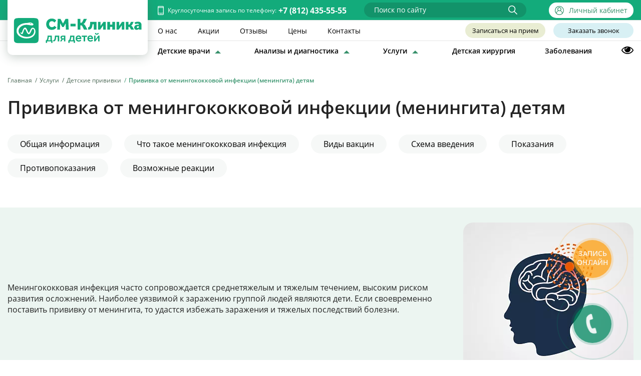

--- FILE ---
content_type: text/html; charset=UTF-8
request_url: https://detskiy-medcentr-spb.ru/services/vaktsinatsiya/privivka-meningit/
body_size: 96242
content:
<!DOCTYPE html>
<html xmlns="https://www.w3.org/1999/xhtml" xml:lang="ru" lang="ru"><head><script>var amoptmItems=[];</script><title>Сделать прививку от менингококковой инфекции (менингита) в СПб</title><meta name="viewport" content="width=device-width, initial-scale=1.0, maximum-scale=1, user-scalable=0"><meta name="robots" content="index,follow"><link rel="icon" href="/favicon.ico" type="image/x-icon"><script data-skip-moving="true" data-amoptmdelay-id="1">/*AMOPTM DELAY SCRIPT*/amoptmItems.push({'index':'1','pauseBefore':'1000','content':'var isMobile={Android:function(){return navigator.userAgent.match(/Android/i)},BlackBerry:function(){return navigator.userAgent.match(/BlackBerry/i)},iOS:function(){return navigator.userAgent.match(/iPhone|iPod/i)},Opera:function(){return navigator.userAgent.match(/Opera Mini/i)},Windows:function(){return navigator.userAgent.match(/IEMobile/i)},any:function(){return(isMobile.Android()||isMobile.BlackBerry()||isMobile.iOS()||isMobile.Opera()||isMobile.Windows())}};'});</script><!--[if IE]>
	<link rel="stylesheet" href="/css/ie.css" />
	<![endif]--><!--[if IE 6]>
	<link rel="stylesheet" href="/css/ie6.css" />
	<![endif]--><meta http-equiv="Content-Type" content="text/html; charset=UTF-8"><meta name="description" content="Детский медицинский центр СМ-Клиники проводит вакцинацию детей против менингококковой инфекции (менингита) в Санкт-Петербурге. Сделать прививку от менингита ребенку можно с помощью вакцин: Менактра (США), Менцевакс (Бельгия), Менинго А+С (Франция). Запись на вакцинацию онлайн."><script data-skip-moving="true" data-amoptmdelay-id="2">/*AMOPTM DELAY SCRIPT*/amoptmItems.push({'index':'2','pauseBefore':'200','content':'window.pageBuilderUrl = \"/local/components/smclinic/page.builder\";'});</script><link href="https://detskiy-medcentr-spb.ru/services/vaktsinatsiya/privivka-meningit/" rel="canonical"><link rel="apple-touch-icon" sizes="60x60" href="/upload/ammina.optimizer/png-webp/q80//apple-touch-icon-60x60.webp" data-origin="/apple-touch-icon-60x60.png"><link rel="apple-touch-icon" sizes="76x76" href="/upload/ammina.optimizer/png-webp/q80//apple-touch-icon-76x76.webp" data-origin="/apple-touch-icon-76x76.png"><link rel="apple-touch-icon" sizes="120x120" href="/upload/ammina.optimizer/png-webp/q80//apple-touch-icon-120x120.webp" data-origin="/apple-touch-icon-120x120.png"><link rel="apple-touch-icon" sizes="152x152" href="/upload/ammina.optimizer/png-webp/q80//apple-touch-icon-152x152.webp" data-origin="/apple-touch-icon-152x152.png"><link rel="apple-touch-icon" sizes="180x180" href="/upload/ammina.optimizer/png-webp/q80//apple-touch-icon-180x180.webp" data-origin="/apple-touch-icon-180x180.png"><script type="application/ld+json">{
            "@context": "http://www.schema.org",
            "@type": "MedicalOrganization",
            "medicalSpecialty": "http://schema.org/Pediatric",
            "name": "Частные клиники для детей и подростков «СМ-Клиника»",
            "url": "https://detskiy-medcentr-spb.ru/",
            "logo": "https://detskiy-medcentr-spb.ru/local/templates/smdoctor/i/logo-new3.svg",
            "image": "https://detskiy-medcentr-spb.ru/local/templates/smdoctor/i/logo-new3.svg",
            "description": "В частных клиниках для детей и подростков «СМ-Клиника» в Санкт-Петербурге есть все необходимые врачи, чтобы пройти полное обследование и лечение ребенка, сдать анализы, сделать вакцинацию или получить справку от врача. Подробнее на официальном сайте детской платной клиники.",
            "sameAs": ["https://vk.com/smclinic_spb"]
        }</script><script data-skip-moving="true" data-lazy-js="true">(function(m,e,t,r,i,k,a){m[i]=m[i]||function(){(m[i].a=m[i].a||[]).push(arguments)};
                    m[i].l=1*new Date();k=e.createElement(t),a=e.getElementsByTagName(t)[0],k.async=1,k.src=r,a.parentNode.insertBefore(k,a)})
                    (window, document, "script", "https://mc.yandex.ru/metrika/tag.js", "ym");
                    ym(20068174, "init", {
                    clickmap:true,
                    trackLinks:true,
                    accurateTrackBounce:true,
                    webvisor:true
                });</script><noscript><div><img src="https://mc.yandex.ru/watch/20068174" style="position:absolute; left:-9999px;" alt></div></noscript><noscript><img src="https://vk.com/rtrg?p=VK-RTRG-1436514-5Dsju" style="position:fixed; left:-999px;" alt></noscript><noscript><div> <img src="https://top-fwz1.mail.ru/counter?id=3258728;js=na" style="border:0;position:absolute;left:-9999px;" alt="Top.Mail.Ru"></div></noscript><style data-critical="yes">*{-webkit-box-sizing:border-box;-moz-box-sizing:border-box;box-sizing:border-box;}body,div,dl,dt,dd,ul,li,h1,h2,h3,h4,h5,h6,pre,code,form,fieldset,input,textarea,p,blockquote,th,td{margin:0;padding:0;}table{border-collapse:collapse;border-spacing:0;}fieldset,img,abbr{border:0;}address,caption,cite,code,dfn,em,strong,th,var{font-style:normal;font-weight:normal;}ul li{list-style:none;}caption,th{text-align:left;}h1,h2,h3,h4,h5,h6{font-size:100%;font-weight:normal;}sup{vertical-align:text-top;}sub{vertical-align:text-bottom;}input,textarea,select{font-family:inherit;font-size:inherit;font-weight:inherit;}legend{color:#000;}article,aside,details,figcaption,figure,footer,header,hgroup,menu,nav,section{display:block;}.header,.header-alert{position:fixed;left:0;top:0;}.header,.smenu a{-webkit-transition:.2s;-o-transition:.2s;-moz-transition:.2s;}.header-alert__content a,.header-top__lk a,.header-top__phone *{text-decoration:none;}.buttons-top a,.fmenu a,.header-top__lk a,.header-top__phone{white-space:nowrap;}.header-top__box,.header-top__right{display:-webkit-box;display:-webkit-flex;display:-moz-box;display:-ms-flexbox;}.header{background:#fff;width:100%;z-index:102;transition:.2s;}.header-top{background:#13ab7b;width:100%;color:#fff;}.header-top__box{display:flex;width:100%;-webkit-box-pack:justify;-webkit-justify-content:space-between;-moz-box-pack:justify;-ms-flex-pack:justify;justify-content:space-between;-webkit-box-align:center;-webkit-align-items:center;-moz-box-align:center;-ms-flex-align:center;align-items:center;height:48px;padding:0 0 0 372px;}.header-top__right{display:flex;height:100%;-webkit-box-align:center;-webkit-align-items:center;-moz-box-align:center;-ms-flex-align:center;align-items:center;-webkit-box-flex:1;-webkit-flex-grow:1;-moz-box-flex:1;-ms-flex-positive:1;flex-grow:1;-webkit-box-pack:end;-webkit-justify-content:flex-end;-moz-box-pack:end;-ms-flex-pack:end;justify-content:flex-end;}.header-bot__box,.header-top__call{display:-webkit-box;display:-webkit-flex;display:-moz-box;display:-ms-flexbox;}.header-top__left{-webkit-flex-shrink:0;-ms-flex-negative:0;flex-shrink:0;}.header-top__search{max-width:324px;width:100%;}.header-top__contacts{position:relative;font-size:16px;padding:0 0 0 20px;}.header-top__contacts:before{position:absolute;top:50%;left:0;margin:-8px 0 0;height:18px;width:12px;background:url("[data-uri]") 50% 50% no-repeat;content:"";}.header-top__caption,.header-top__lk a div,.header-top__lk a i,.header-top__phone{display:inline-block;vertical-align:middle;}.header-top__caption{font-size:12px;}.header-top__phone *{display:inline;color:inherit;font-size:16px;font-weight:800;}.header-top__phone .phone a{color:inherit;}.header-top__lk a{color:inherit;font-size:14px;line-height:30px;margin:0 0 0 45px;}.fmenu a:hover,.header-top__lk a:hover div{text-decoration:underline;}.header-top__lk a i{width:18px;height:18px;margin:0 6px 0 0;-webkit-flex-shrink:0;-ms-flex-negative:0;flex-shrink:0;background:url("[data-uri]") 50% 50% no-repeat #38916c;}.fmenu a,.smenu a{font-size:14px;color:#000;text-decoration:none;}.header-bot{border-top:1px solid rgba(0,0,0,.1);}.header-bot__box{display:flex;width:100%;padding:0 0 0 372px;}.header-bot__right{-webkit-box-flex:1;-webkit-flex-grow:1;-moz-box-flex:1;-ms-flex-positive:1;flex-grow:1;}.header-bot__top{position:relative;display:-webkit-box;display:-webkit-flex;display:-moz-box;display:-ms-flexbox;display:flex;-webkit-box-pack:justify;-webkit-justify-content:space-between;-moz-box-pack:justify;-ms-flex-pack:justify;justify-content:space-between;-webkit-box-align:center;-webkit-align-items:center;-moz-box-align:center;-ms-flex-align:center;align-items:center;padding:9px 0;}.header-bot__top:before{position:absolute;top:100%;left:-1000px;right:-1000px;height:1px;background:rgba(0,0,0,.1);content:"";}.header-bot__bot{padding:20px 0;}.fmenu,.smenu{display:-webkit-box;display:-webkit-flex;display:-moz-box;display:-ms-flexbox;}.header-logo{position:absolute;top:0;left:15px;width:340px;height:142px;background:#fff;-webkit-box-shadow:0 4px 20px rgba(71,97,84,.3);-moz-box-shadow:0 4px 20px rgba(71,97,84,.3);box-shadow:0 4px 20px rgba(71,97,84,.3);-webkit-border-radius:0px 0px 10px 10px;-moz-border-radius:0 0 10px 10px;border-radius:0 0 10px 10px;padding:20px 15px 0;z-index:11;}.header-search .autocomplete-search,.header-search__row,.smenu a{position:relative;}.header-logo img{display:block;margin:0 auto;max-width:100%;}.fmenu{display:flex;-webkit-box-flex:1;-webkit-flex-grow:1;-moz-box-flex:1;-ms-flex-positive:1;flex-grow:1;-webkit-box-pack:justify;-webkit-justify-content:space-between;-moz-box-pack:justify;-ms-flex-pack:justify;justify-content:space-between;padding-right:30px;max-width:450px;}.fmenu a{margin:0 20px 0 0;}.smenu{display:flex;-webkit-box-pack:justify;-webkit-justify-content:space-between;-moz-box-pack:justify;-ms-flex-pack:justify;justify-content:space-between;}.smenu a{display:block;line-height:32px;font-weight:600;padding:0 12px;-webkit-border-radius:16px;-moz-border-radius:16px;border-radius:16px;transition:.2s;}.smenu a:hover{background:#f2f2f2;}@media all and (max-width:1450px){.header-top__box{height:40px;padding:0 0 0 300px;}.header-bot__box{padding:0 0 0 300px;}.header-bot__top{padding:5px 0;}.header-bot__bot{padding:7px 0;}.header-logo{width:280px;height:110px;padding:14px 10px 0;}.fmenu a{margin:0 15px 0 0;}.smenu a{padding:0;line-height:28px;}.smenu a:hover{background:0 0;text-decoration:underline;}}.buttons-top{display:-webkit-box;display:-webkit-flex;display:-moz-box;display:-ms-flexbox;display:flex;}.buttons-top a{display:block;cursor:pointer;-webkit-border-radius:15px;-moz-border-radius:15px;border-radius:15px;text-decoration:none;line-height:30px;padding:0 5px;font-weight:500;min-width:160px;margin:0 0 0 16px;text-align:center;font-size:13px;color:#000;-webkit-transition:.2s;-o-transition:.2s;-moz-transition:.2s;transition:.2s;}.buttons-top a:first-child{background:#e9edd3;}.buttons-top a:first-child:hover{background:#d7deaf;}.buttons-top a:nth-child(2){background:#d8f0f4;}.buttons-top a:nth-child(2):hover{background:#b0e1e9;}.buttons-top a:nth-child(3){background:#faddea;}.buttons-top a:nth-child(3):hover{background:#f3b1cf;}@media all and (max-width:1250px){.header-bot__box,.header-top__box{padding:0 0 0 260px;}.header-top__search{position:absolute;right:10px;width:30px;z-index:21;}.header-top__right{padding:0 34px 0 0;}.header-bot .container{position:static;}.fmenu,.header-bot__bot{display:none;}.header-bot__right{padding:0;}.header-logo{height:84px;width:240px;padding:5px 10px 0;}.buttons-top a{margin:0 10px 0 0;}}@media all and (max-width:1024px){.header-top__caption{display:none;}.buttons-top a{min-width:0;padding:0 8px;}}@media all and (max-width:768px){.header-bot__box,.header-bot__right,.header-top__box{padding:0;}.header-top__phone a{font-size:15px;}.header-top__lk a{font-size:13px;margin:0;}.header-top__lk a i{margin:0;}.header-bot{width:100%;}.header-bot__top{display:block;padding:54px 0 6px;}.header-logo{padding:0;-webkit-box-shadow:none;-moz-box-shadow:none;box-shadow:none;top:44px;left:10px;height:45px;}.header-logo img{height:100%;margin:0;}.buttons-top{-webkit-box-pack:center;-webkit-justify-content:center;-moz-box-pack:center;-ms-flex-pack:center;justify-content:center;}.buttons-top a{margin:0 5px;}}.header-search{color:#000;}.header-search input{display:block;width:100%;font-size:14px;line-height:30px;padding:0 20px;background:#12936a;border:0;-webkit-border-radius:16px;-moz-border-radius:16px;border-radius:16px;color:#fff;font-family:inherit;}.header-search input::-webkit-input-placeholder{opacity:1;color:#fff;}.header-search input:-moz-placeholder{opacity:1;color:#fff;}.header-search input:-ms-placeholder{opacity:1;color:#fff;}.header-search input::-moz-placeholder{opacity:1;color:#fff;}.header-search button{position:absolute;top:0;bottom:0;right:0;width:36px;padding:0 10px 0 0;border:0;background:0 0;z-index:5;}.header-search i{display:block;width:18px;height:18px;background:url("[data-uri]") 50% 50% no-repeat;}.header-search__toggle{display:none;position:absolute;top:0;left:0;bottom:0;width:30px;height:30px;z-index:8;-webkit-border-radius:3px;-moz-border-radius:3px;border-radius:3px;background:url("[data-uri]") 50% 50% no-repeat #38916c;}.header-search__result{position:absolute;top:100%;left:0;width:500px;}@media all and (max-width:768px){.header-search__result{width:400px;}}@media all and (max-width:480px){.buttons-top{-webkit-box-pack:justify;-webkit-justify-content:space-between;-moz-box-pack:justify;-ms-flex-pack:justify;justify-content:space-between;margin-left:-3px;margin-right:-3px;}.buttons-top a{font-size:13px;margin:0 2px;-webkit-box-flex:1;-webkit-flex-grow:1;-moz-box-flex:1;-ms-flex-positive:1;flex-grow:1;padding:0 5px;-webkit-border-radius:10px;-moz-border-radius:10px;border-radius:10px;line-height:28px;}.header-search__result{width:280px;}.header-top__lk a i{background-color:#13ab7b;}}@media all and (max-width:1250px){.header-search__toggle{background-color:#13ab7b;display:block;left:auto;right:0;}.header-search input{display:none;border:0;padding:0 32px 0 8px;background:#fff;-webkit-border-radius:5px;-moz-border-radius:5px;border-radius:5px;-webkit-box-shadow:none;-moz-box-shadow:none;box-shadow:none;}.header-search button{display:none;right:32px;background:0 0;width:28px;height:28px;-webkit-border-radius:5px;-moz-border-radius:5px;border-radius:5px;}.header-search__row{height:30px;width:30px;}}@media (min-width:481px){.header-top__lk.lk_white a i{background-image:url("[data-uri]");background-color:transparent;}.header-top__lk.lk_white .btn_lk{background:#fff;border-radius:15px;color:#38916c;padding:0 12px;}}@media (max-width: 779px){span.info-note span.note{position:fixed !important;left:50% !important;top:50% !important;min-width:150px !important;transform:translate(-50%,0%);}span.info-note span.note:before{display:none;}span.info-note span.note:after{display:none;}}@media (max-width: 480px){.header-logo{width:140px;top:50px;}.header-bot__top{padding-top:60px;}.buttons-top{flex-direction:column;position:absolute;top:0;left:50%;}.buttons-top a{line-height:24px !important;}.js_click_appointment_btn{margin-bottom:6px !important;margin-top:6px !important;}.menu-toggle.js-panel-toggle{top:56px !important;}.b-nav__left a{margin:0 10px 10px 0 !important;background:transparent !important;padding:0 !important;position:relative;padding-left:14px !important;color:#38916c !important;text-decoration:underline !important;}.b-nav__left a:after{content:"";position:absolute;left:0;top:6px;width:8px;height:8px;border-radius:50%;background:#38916c;}.b-nav__left{display:flex;flex-direction:column;}}.mobile-panel__menu a{margin:0px 0 !important;padding:10px 15px !important;}@font-face{font-family:"OpenSans";font-display:swap;src:url("/local/templates/smdoctor/fonts/OpenSans-Regular.eot?v=1653394445202");src:url("/local/templates/smdoctor/fonts/OpenSans-Regular.woff2?v=1653394445202") format("woff2"),url("/local/templates/smdoctor/fonts/OpenSans-Regular.woff?v=1653394445202") format("woff"),url("/local/templates/smdoctor/fonts/OpenSans-Regular.ttf?v=1653394445202") format("truetype"),url("/local/templates/smdoctor/fonts/OpenSans-Regular.eot?#iefix?v=1653394445202") format("embedded-opentype");font-style:normal;font-weight:normal;}@font-face{font-family:"OpenSans";font-display:swap;src:url("/local/templates/smdoctor/fonts/OpenSans-SemiBold.eot?v=1653394445202");src:url("/local/templates/smdoctor/fonts/OpenSans-SemiBold.woff2?v=1653394445202") format("woff2"),url("/local/templates/smdoctor/fonts/OpenSans-SemiBold.woff?v=1653394445202") format("woff"),url("/local/templates/smdoctor/fonts/OpenSans-SemiBold.ttf?v=1653394445202") format("truetype"),url("/local/templates/smdoctor/fonts/OpenSans-SemiBold.eot?#iefix?v=1653394445202") format("embedded-opentype");font-style:normal;font-weight:bold;}@font-face{font-family:"OpenSans";font-display:swap;src:url("/local/templates/smdoctor/fonts/OpenSans-Bold.eot?v=1653394445202");src:url("/local/templates/smdoctor/fonts/OpenSans-Bold.woff2?v=1653394445202") format("woff2"),url("/local/templates/smdoctor/fonts/OpenSans-Bold.woff?v=1653394445202") format("woff"),url("/local/templates/smdoctor/fonts/OpenSans-Bold.ttf?v=1653394445202") format("truetype"),url("/local/templates/smdoctor/fonts/OpenSans-Bold.eot?#iefix?v=1653394445202") format("embedded-opentype");font-style:normal;font-weight:800;}@font-face{font-family:"rouble";src:url("/local/templates/smdoctor/fonts/rouble.ttf?v=1653394445202") format("truetype"),url("/local/templates/smdoctor/fonts/rouble.otf?v=1653394445202") format("opentype");font-display:swap;}.footer__menu a:hover,.footer__text a:hover{text-decoration:underline;}.social-footer{display:-webkit-box;display:-webkit-flex;display:-moz-box;display:-ms-flexbox;display:flex;-webkit-box-pack:start;-webkit-justify-content:flex-start;-moz-box-pack:start;-ms-flex-pack:start;justify-content:flex-start;-webkit-transition:.2s;-o-transition:.2s;-moz-transition:.2s;transition:.2s;padding:15px 0;border-top:1px solid rgba(0,0,0,.1);border-bottom:1px solid rgba(0,0,0,.1);}.social-footer__item{margin:0 20px 0 0;}.social-footer__link{display:block;position:relative;width:40px;height:40px;background:#38916c;-webkit-border-radius:20px;-moz-border-radius:20px;border-radius:20px;}.footer__appstore,.footer__cols{display:-webkit-box;display:-webkit-flex;display:-moz-box;display:-ms-flexbox;}.social-footer__link:hover{border-color:#fff;}.social-footer__link:before{position:absolute;top:50%;left:50%;content:"";}.social-footer__link_vk:before{width:26px;height:15px;margin:-7px 0 0 -14px;background:url("[data-uri]") 50% 50% no-repeat;}.social-footer__link_ok:before{width:13px;height:23px;margin:-11px 0 0 -6px;background:url("[data-uri]") 50% 50% no-repeat;}.social-footer__link_tg.social-footer__link{display:flex;align-items:center;justify-content:center;}.social-footer__link_tg:before{display:none;}.footer__top{background:#fff;padding:40px 0;}.footer__cols{display:flex;margin-left:-15px;margin-right:-15px;}.footer__col{margin:0 15px;padding:10px 0 20px;-webkit-box-flex:1;-webkit-flex-grow:1;-moz-box-flex:1;-ms-flex-positive:1;flex-grow:1;}.footer__col:last-child{-webkit-flex-shrink:0;-ms-flex-negative:0;flex-shrink:0;width:20%;max-width:300px;}.footer__title{color:#000;font-size:16px;font-weight:700;white-space:nowrap;padding:0 0 10px;}.footer__24,.footer__payments{font-size:14px;}.footer__cards,.footer__menu{padding:10px 0 0;}.footer__menu li{margin:14px 0;}.footer__menu a{text-decoration:none;color:#000;font-size:14px;}.footer__24{color:#000;margin:0 0 30px;}.footer__appstore{display:flex;-webkit-box-pack:justify;-webkit-justify-content:space-between;-moz-box-pack:justify;-ms-flex-pack:justify;justify-content:space-between;padding:20px 0 0;margin:0 0 30px;flex-wrap:wrap;}.footer__box,.footer__footnote{display:-webkit-box;display:-webkit-flex;display:-moz-box;display:-ms-flexbox;}.footer__appstore a{display:inline-block;max-width:50%;padding-bottom:5px;}.footer__appstore img{display:block;width:100%;height:auto;padding-right:5px;}.footer__cards img{display:inline-block;margin-right:20px;}.footer__phone *{font-size:26px !important;font-weight:800 !important;color:#000 !important;text-decoration:none !important;}.footer__warning{margin:30px 0;background:#ecf5f1;-webkit-border-radius:20px;-moz-border-radius:20px;border-radius:20px;}.footer__warning div{padding:30px 0;text-transform:uppercase;color:#000;text-align:center;font-size:28px;white-space:nowrap;}.footer__social{margin:20px 0 0;border-top:1px solid rgba(255,255,255,.2);border-bottom:1px solid rgba(255,255,255,.2);}.footer__box{display:flex;padding:35px 0 5px;}.footer__logo{-webkit-flex-shrink:0;-ms-flex-negative:0;flex-shrink:0;margin:0 30px 15px 0;}.footer__footnote{display:flex;}.footer__text{margin:0 20px;}.footer__text:last-child{-webkit-flex-shrink:0;-ms-flex-negative:0;flex-shrink:0;width:200px;}.footer__text a{color:#38916c;text-decoration:none;}.footer__rate{display:-webkit-box;display:-webkit-flex;display:-moz-box;display:-ms-flexbox;display:flex;font-size:12px;}.footer__rate div:first-child{margin-right:12px;-webkit-flex-shrink:0;-ms-flex-negative:0;flex-shrink:0;}.footer__rate a{display:block;}.footer__footnote{color:#000;font-size:13px;line-height:17px;}.footer__footnote :first-child{margin-top:0;}.footer__footnote p{margin:0 0 16px;}@media all and (max-width:1400px){.footer__warning div{font-size:24px;}}@media all and (max-width:1250px){.footer__warning div{font-size:20px;white-space:normal;}}@media all and (max-width:1024px){.social-footer{-webkit-box-pack:start;-webkit-justify-content:flex-start;-moz-box-pack:start;-ms-flex-pack:start;justify-content:flex-start;}.social-footer__item{margin:0 25px 0 0;}.footer__cols{-webkit-flex-wrap:wrap;-ms-flex-wrap:wrap;flex-wrap:wrap;margin-left:0;margin-right:0;-webkit-box-pack:justify;-webkit-justify-content:space-between;-moz-box-pack:justify;-ms-flex-pack:justify;justify-content:space-between;}.footer__col{width:25%;margin:0;}.footer__col:last-child{width:100%;max-width:100%;}.footer__warning div{font-size:20px;}.footer__footnote{-webkit-flex-wrap:wrap;-ms-flex-wrap:wrap;flex-wrap:wrap;}.footer__text{width:100%;margin:0;}.footer__text:last-child{width:100%;}}@media all and (max-width:768px){.footer__box,.footer__cols{-webkit-box-orient:vertical;-webkit-box-direction:normal;-webkit-flex-direction:column;-moz-box-orient:vertical;-moz-box-direction:normal;-ms-flex-direction:column;flex-direction:column;}.footer__logo{margin-right:0;}.footer__title{font-size:24px;padding:0 0 10px;}.footer__col{width:100%;}.footer__menu{padding:10px 0 0;}.footer__menu a{font-size:14px;}.footer__menu ul{display:-webkit-box;display:-webkit-flex;display:-moz-box;display:-ms-flexbox;display:flex;-webkit-flex-wrap:wrap;-ms-flex-wrap:wrap;flex-wrap:wrap;}.footer__menu li{width:50%;margin:1px 0;}.footer__appstore{-webkit-box-pack:start;-webkit-justify-content:flex-start;-moz-box-pack:start;-ms-flex-pack:start;justify-content:flex-start;}.footer__appstore a{margin-right:30px;}}@media all and (max-width:480px){.footer__menu li{width:100%;}.footer__warning div{font-size:12px;}}.footer__between{background:#13ab7b;padding:4em 0;color:#fff;display:inline-block;width:100%;font-size:12px;}.footer__between .container{display:flex;flex-wrap:wrap;justify-content:space-between;}.footer__between p{margin-bottom:5px;margin-top:0;}.footer__between em{font-style:italic;}.footer__between-item{flex-basis:30%;padding-bottom:3em;}.footer__between-item_title{font-weight:900;padding-bottom:.82em;}.footer__between-item_phone{display:flex;margin-top:1em;}.footer__between-item_phone a{display:flex;align-items:center;color:#fff;font-size:1.5em;font-weight:400;text-decoration:none;}.btn_ask_us>a,.btn_ask_us>a:hover,.footer__altera:hover{text-decoration:underline;}.footer__between-item_phone a img{margin-right:.5em;}.footer__between-item_phone a span:last-child{font-size:1.24em;font-weight:600;margin-left:7px;}@media (max-width:1134px){.footer__between-item{flex-basis:49%;}}.footer__altera{display:flex;justify-content:end;gap:5px;font-size:13px;align-items:end;color:#000;text-decoration:none;}.footer__altera img{height:25px;}@media (max-width:768px){.footer__altera{justify-content:start;}.footer__altera img{height:20px;}.footer__cols.custom__footer__cols{display:flex;flex-wrap:wrap;flex-direction:inherit;}.footer__cols.custom__footer__cols .footer__col{width:50%;padding:1em;}.footer__cols.custom__footer__cols .footer__menu ul{flex-direction:column;}.footer__col.custom__footer__col{width:100%;max-width:100%;}}@media (max-width:680px){.footer__between-item{flex-basis:100%;}.footer__cols.custom__footer__cols .footer__title{font-size:18px;}.footer__cols.custom__footer__cols .footer__menu a{font-size:14px;}.footer__cols.custom__footer__cols .footer__menu li{margin:5px 0;display:block;width:100%;}.footer__cols.custom__footer__cols .footer__24{font-size:15px;color:#000;margin:1.5em 0 30px;}}@media (max-width:430px){.footer__appstore a{margin-right:0;width:100%;}.footer__appstore{justify-content:space-between;}}.btn_ask_us>a{display:block;position:relative;width:auto;height:40px;background:#fff;border-radius:20px;color:#38916c;align-content:center;cursor:pointer;}.btn_ask_us>a:hover{color:#1d4c3a;}.text table td,.text table th{padding:15px;border:none;}.text a.pdf:before,.text ul.ul-col-3 li:before,.text ul>li:before{position:absolute;left:0;content:"";}.text a,.text a.pdf{color:#38916c;}.text table{margin:0 0 25px;border-collapse:collapse;width:100%;}.text table th{font-weight:700;}.text tr:nth-child(2n){background:#ddeee6;}.text tr:nth-child(odd){background:#e2f4f7;}.text ol+h2,.text p+h2,.text ul+h2{margin-top:40px;}.text h2{font-size:28px;font-weight:400;margin:0 0 20px;line-height:120%;}.text h3{font-size:22px;font-weight:700;margin:15px 0 10px;}.text h4{font-size:18px;font-weight:700;margin:15px 0 8px;}.text ol,.text p,.text ul{margin:0 0 16px;}.text ul{list-style:none;margin-left:10px;}.text ul>ul{padding:10px 0 10px 20px;}.text ul>li>ul>li,.text ul>ul>li{position:relative;padding:0 0 0 20px;margin:0 0 5px;}.text ul>li>ul>li:before,.text ul>ul>li:before{border:0;top:7px;width:6px;height:6px;background:#000;}.text ul>li{position:relative;padding:0 0 0 20px;margin:0 0 8px;}.text ul>li:before{top:9px;-webkit-border-radius:100%;-moz-border-radius:100%;border-radius:100%;width:5px;height:5px;background:#000;-webkit-box-sizing:border-box;-moz-box-sizing:border-box;box-sizing:border-box;}.text ul>li>ul{padding:10px 0;}@media all and (max-width:768px){.text table td,.text table th{padding:7px;}.text ol+h2,.text p+h2,.text ul+h2{margin-top:30px;}.text h2{font-size:20px;line-height:normal;}.text ul>li:before{top:8px;}.text h3{font-size:18px;}.text h4{font-size:17px;}}.menu-toggle div,.mobile-panel__close:before{-webkit-transition:.3s;-o-transition:.3s;-moz-transition:.3s;}.mobile-panel__close:after,.mobile-panel__close:before{left:50%;margin:-14px 0 0 -4px;width:2px;height:28px;background:#000;top:50%;content:"";}.menu-toggle{position:absolute;top:44px;right:10px;width:36px;height:36px;display:none;-webkit-border-radius:3px;-moz-border-radius:3px;border-radius:3px;z-index:133;opacity:.9;}.menu-toggle div{position:absolute;top:50%;left:6px;margin-top:-1px;height:2px;width:24px;background:#000;transition:.3s;}.menu-toggle div:before{position:absolute;background:#000;height:100%;width:100%;top:-8px;left:0;-webkit-border-radius:inherit;-moz-border-radius:inherit;border-radius:inherit;content:"";-webkit-transition:top .3s,transform .3s .3s;-o-transition:top .3s,transform .3s .3s;-moz-transition:top .3s,transform .3s .3s;transition:top .3s,transform .3s .3s;}.menu-toggle div:after{position:absolute;background:#000;height:100%;width:100%;bottom:-8px;left:0;-webkit-border-radius:inherit;-moz-border-radius:inherit;border-radius:inherit;content:"";-webkit-transition:bottom .3s,transform .3s .3s;-o-transition:bottom .3s,transform .3s .3s;-moz-transition:bottom .3s,transform .3s .3s;transition:bottom .3s,transform .3s .3s;}@media all and (max-width:1250px){.menu-toggle{display:block;}}.mobile-panel{position:fixed;top:0;left:0;z-index:933;color:#5a7184;}.mobile-panel__wrap{position:relative;height:100%;overflow-y:scroll;z-index:11;background:#fff;}.mobile-panel__menu a:hover,.mobile-panel__top{background:#38916c;color:#fff;}.mobile-panel__header{position:relative;}.mobile-panel__box,.mobile-panel__feed,.mobile-panel__header{padding:0 10px;max-width:400px;margin:0 auto;}.mobile-panel__body{position:absolute;top:120px;left:0;bottom:0;right:0;overflow-y:scroll;}.mobile-panel__logo{display:block;margin:5px 0;}.mobile-panel__logo img{display:block;width:200px;height:auto;}.mobile-panel__close{cursor:pointer;position:absolute;top:-1px;right:2px;width:45px;height:38px;-webkit-transition:.2s;-o-transition:.2s;-moz-transition:.2s;transition:.2s;opacity:.9;}.mobile-panel__close:before{position:absolute;-webkit-transform:rotateZ(45deg);-moz-transform:rotateZ(45deg);-ms-transform:rotate(45deg);transform:rotateZ(45deg);transition:.3s;}.mobile-panel__close:after{position:absolute;-webkit-transform:rotateZ(-45deg);-moz-transform:rotateZ(-45deg);-ms-transform:rotate(-45deg);transform:rotateZ(-45deg);-webkit-transition:.3s;-o-transition:.3s;-moz-transition:.3s;transition:.3s;}.mobile-panel__close-field{position:absolute;top:0;z-index:11;}.mobile-panel__feed a,.mobile-panel__menu a{display:block;text-decoration:none;color:#000;}.mobile-panel__menu{max-width:400px;margin:0 auto;}.mobile-panel__menu a{margin:8px 0;padding:4px 15px;-webkit-border-radius:10px;-moz-border-radius:10px;border-radius:10px;}.mobile-panel.slide-top{right:0;bottom:100%;}.mobile-panel.slide-top.active{bottom:0;}#mobileToolbar{background-color:#228d6b;bottom:0;height:60px;position:fixed;width:100%;z-index:332;opacity:.9;display:none;}#mobileToolbar a{color:#fff;font-size:17px;height:100%;line-height:60px;text-align:center;text-transform:uppercase;width:50%;display:block;}#mobileToolbar .right-bottom{border-right:1px solid #7bb02f;margin-right:-1px;float:left;text-decoration:none;}#mobileToolbar .left-bottom{float:left;text-decoration:none;}#mobileToolbar .right-bottom>div{clear:both;margin:0 auto;width:150px;}@keyframes shake{0{transform:rotate(0);}10%{transform:rotate(20deg);}20%{transform:rotate(0);}30%{transform:rotate(20deg);}40%{transform:rotate(0);}50%{transform:rotate(20deg);}}@-moz-keyframes shake{0{-moz-transform:rotate(0);}10%{-moz-transform:rotate(20deg);}20%{-moz-transform:rotate(0);}30%{-moz-transform:rotate(20deg);}40%{-moz-transform:rotate(0);}50%{-moz-transform:rotate(20deg);}}@-webkit-keyframes shake{0{-webkit-transform:rotate(0);}10%{-webkit-transform:rotate(20deg);}20%{-webkit-transform:rotate(0);}30%{-webkit-transform:rotate(20deg);}40%{-webkit-transform:rotate(0);}50%{-webkit-transform:rotate(20deg);}}@-ms-keyframes shake{0{-ms-transform:rotate(0);}10%{-ms-transform:rotate(20deg);}20%{-ms-transform:rotate(0);}30%{-ms-transform:rotate(20deg);}40%{-ms-transform:rotate(0);}50%{-ms-transform:rotate(20deg);}}#mobileToolbar .right-bottom>div span{display:block;float:left;height:60px;width:40px;background:url("[data-uri]") no-repeat scroll 0 center;-moz-animation:shake 1s steps(1) 2s infinite normal;-webkit-animation:shake 1s steps(1) 2s infinite normal;-ms-animation:shake 1s steps(1) 2s infinite normal;animation:shake 1s steps(1) 2s infinite normal;-moz-background-size:100%;-webkit-background-size:100%;-o-background-size:100%;background-size:100%;}iframe[name="google_conversion_frame"]{height:0 !important;width:0 !important;line-height:0 !important;font-size:0 !important;margin-top:-13px;float:left;}@keyframes pulse{0%{transform:scale(.9);opacity:1;}50%{transform:scale(1);opacity:1;}100%{transform:scale(.9);opacity:1;}}@-webkit-keyframes pulse{0%{-webkit-transform:scale(.95);opacity:1;}50%{-webkit-transform:scale(1);opacity:1;}100%{-webkit-transform:scale(.95);opacity:1;}}@keyframes tossing{0%{transform:rotate(-8deg);}50%{transform:rotate(8deg);}100%{transform:rotate(-8deg);}}@-webkit-keyframes tossing{0%{-webkit-transform:rotate(-8deg);}50%{-webkit-transform:rotate(8deg);}100%{-webkit-transform:rotate(-8deg);}}@-moz-keyframes circle-anim{0%{-moz-transform:rotate(0deg) scale(.5) skew(1deg);opacity:.1;-moz-opacity:.1;-webkit-opacity:.1;-o-opacity:.1;}30%{-moz-transform:rotate(0deg) scale(.7) skew(1deg);opacity:.5;-moz-opacity:.5;-webkit-opacity:.5;-o-opacity:.5;}100%{-moz-transform:rotate(0deg) scale(1) skew(1deg);opacity:.6;-moz-opacity:.6;-webkit-opacity:.6;-o-opacity:.1;}}@-webkit-keyframes circle-anim{0%{-webkit-transform:rotate(0deg) scale(.5) skew(1deg);-webkit-opacity:.1;}30%{-webkit-transform:rotate(0deg) scale(.7) skew(1deg);-webkit-opacity:.5;}100%{-webkit-transform:rotate(0deg) scale(1) skew(1deg);-webkit-opacity:.1;}}@-o-keyframes circle-anim{0%{-o-transform:rotate(0deg) kscale(.5) skew(1deg);-o-opacity:.1;}30%{-o-transform:rotate(0deg) scale(.7) skew(1deg);-o-opacity:.5;}100%{-o-transform:rotate(0deg) scale(1) skew(1deg);-o-opacity:.1;}}@keyframes circle-anim{0%{transform:rotate(0deg) scale(.5) skew(1deg);opacity:.1;}30%{transform:rotate(0deg) scale(.7) skew(1deg);opacity:.5;}100%{transform:rotate(0deg) scale(1) skew(1deg);opacity:.1;}}@-moz-keyframes circle-fill-anim{0%{-moz-transform:rotate(0deg) scale(.7) skew(1deg);opacity:.2;}50%{-moz-transform:rotate(0deg) -moz-scale(1) skew(1deg);opacity:.2;}100%{-moz-transform:rotate(0deg) scale(.7) skew(1deg);opacity:.2;}}@-webkit-keyframes circle-fill-anim{0%{-webkit-transform:rotate(0deg) scale(.7) skew(1deg);opacity:.2;}50%{-webkit-transform:rotate(0deg) scale(1) skew(1deg);opacity:.2;}100%{-webkit-transform:rotate(0deg) scale(.7) skew(1deg);opacity:.2;}}@-o-keyframes circle-fill-anim{0%{-o-transform:rotate(0deg) scale(.7) skew(1deg);opacity:.2;}50%{-o-transform:rotate(0deg) scale(1) skew(1deg);opacity:.2;}100%{-o-transform:rotate(0deg) scale(.7) skew(1deg);opacity:.2;}}@keyframes circle-fill-anim{0%{transform:rotate(0deg) scale(.7) skew(1deg);opacity:.2;}50%{transform:rotate(0deg) scale(1) skew(1deg);opacity:.2;}100%{transform:rotate(0deg) scale(.7) skew(1deg);opacity:.2;}}.popup-win,body.pop-up-enabled{position:fixed;overflow:hidden;top:0;left:0;}.popup-form__loading-bg,.popup-win__box{display:-webkit-box;display:-webkit-flex;display:-moz-box;display:-ms-flexbox;}.popup-form,.popup-form-callback{max-width:700px;}.popup-form__close div:after,.popup-form__close div:before{top:50%;left:50%;margin:-10px 0 0 -1px;width:2px;height:20px;content:"";}.popup-win{right:0;bottom:100%;z-index:433;-webkit-transition:opacity .5s;-o-transition:opacity .5s;-moz-transition:opacity .5s;transition:opacity .5s;opacity:0;}.popup-win__wrap{position:relative;color:#fff;height:100%;overflow-y:scroll;z-index:11;padding:50px 20px;}.popup-form,.popup-win.unactive .popup-win__wrap{overflow:hidden;}.popup-win__overlay{position:absolute;top:0;left:0;right:0;bottom:0;background:rgba(0,0,0,.5);}.popup-win__box{display:flex;-webkit-justify-content:space-around;-ms-flex-pack:distribute;justify-content:space-around;-webkit-box-align:center;-webkit-align-items:center;-moz-box-align:center;-ms-flex-align:center;align-items:center;min-height:100%;}.popup-form__close span,.popup-win__close:after{-webkit-transition:.3s;-o-transition:.3s;-moz-transition:.3s;}.popup-win__close-field{position:absolute;top:0;left:0;right:0;bottom:0;z-index:11;}.popup-win.active{opacity:1;bottom:0;}@media all and (max-width:640px){.popup-win__wrap{padding:0;}}.popup-form{display:none;position:relative;padding:0;width:100%;font-family:inherit;margin:0 auto;z-index:111;}.popup-form.active{display:block;}.popup-form-search{position:fixed;left:0;right:0;top:0;bottom:0;max-width:100%;background:#fff;}.popup-form__close,.popup-form__header{display:-webkit-box;display:-webkit-flex;display:-moz-box;display:-ms-flexbox;}.popup-form__wrap{padding:30px;}.popup-form__form{padding:0;background:#f6f8f7;color:#000;-webkit-box-shadow:0 20px 30px rgba(89,108,96,.25);-moz-box-shadow:0 20px 30px rgba(89,108,96,.25);box-shadow:0 20px 30px rgba(89,108,96,.25);-webkit-border-radius:20px;-moz-border-radius:20px;border-radius:20px;}.popup-form__close div,.popup-form__close span,.popup-form__title{display:inline-block;vertical-align:middle;}.popup-form__row{margin:0 0 20px;}.popup-form__row:empty{height:40px;}.popup-form__close{cursor:pointer;position:absolute;display:flex;-webkit-box-pack:center;-webkit-justify-content:center;-moz-box-pack:center;-ms-flex-pack:center;justify-content:center;-webkit-box-align:center;-webkit-align-items:center;-moz-box-align:center;-ms-flex-align:center;align-items:center;top:-27px;right:-27px;z-index:11;-webkit-border-radius:100%;-moz-border-radius:100%;border-radius:100%;background:#38916c;width:54px;height:54px;}.popup-form__close span{transition:.3s;}.popup-form__close div,.popup-form__close div:before{-webkit-transition:.3s;-o-transition:.3s;-moz-transition:.3s;}.popup-form__close div{position:relative;width:16px;height:16px;transition:.3s;}.popup-form__close div:before{position:absolute;background:#fff;-webkit-transform:rotateZ(45deg);-moz-transform:rotateZ(45deg);-ms-transform:rotate(45deg);transform:rotateZ(45deg);transition:.3s;}.popup-form__close div:after{position:absolute;background:#fff;-webkit-transform:rotateZ(-45deg);-moz-transform:rotateZ(-45deg);-ms-transform:rotate(-45deg);transform:rotateZ(-45deg);-webkit-transition:.3s;-o-transition:.3s;-moz-transition:.3s;transition:.3s;}.popup-form__close:hover div:after,.popup-form__close:hover div:before{background:#000;}.popup-form__private a,.popup-form__row label a{color:inherit;}.popup-form__row label{color:#919191;line-height:14px;font-size:12px;display:flex;align-items:center;gap:10px;}.mobile-search{position:absolute;top:0;left:0;right:0;bottom:0;padding:15px;}.mobile-search *{-webkit-box-sizing:border-box;-moz-box-sizing:border-box;box-sizing:border-box;}.mobile-search__goback{position:absolute;width:30px;height:38px;z-index:11;}.mobile-search__goback:before{position:absolute;top:8px;left:-10px;border:10px solid transparent;border-right:10px solid #ccc;width:0;height:0;content:"";}.mobile-search__box{position:relative;padding:0 0 0 30px;}.mobile-search__reset{cursor:pointer;position:absolute;right:0;top:0;bottom:0;width:46px;z-index:7;}.mobile-search__reset:after,.mobile-search__reset:before{position:absolute;top:50%;left:50%;height:2px;width:24px;margin:-1px 0 0 -12px;background:#a4a5a7;content:"";}.mobile-search__reset:before{-webkit-transform:rotateZ(45deg);-moz-transform:rotateZ(45deg);-ms-transform:rotate(45deg);transform:rotateZ(45deg);}.mobile-search__reset:after{-webkit-transform:rotateZ(-45deg);-moz-transform:rotateZ(-45deg);-ms-transform:rotate(-45deg);transform:rotateZ(-45deg);}.mobile-search__result{position:absolute;bottom:0;left:0;right:0;top:60px;padding:8px 20px 10px;}.mobile-search input.mobile-search__input,.mobile-search__input{border:1px solid #ccc;width:100%;padding:0 50px 0 10px;line-height:36px;height:38px;}.mobile-search__result a{display:block;text-decoration:none;padding:8px 0;border-bottom:1px solid #f0f0f0;}@media all and (max-width:768px){.popup-form__wrap{padding:20px;}.popup-form__close{width:40px;height:40px;top:-20px;right:-20px;}.popup-form__form{-webkit-border-radius:10px;-moz-border-radius:10px;border-radius:10px;}.popup-form__row{margin:0 0 10px;}}body,button,html{font-family:OpenSans,sans-serif;}.phone-big,a:hover{text-decoration:none;}:focus,img,input{outline:0;}a img{border:none;}strong{font-weight:700;}p{margin:18px 0;}.d-none,p:empty{display:none;}input[type=text],select,textarea{-webkit-appearance:none;-moz-appearance:none;appearance:none;outline:0;font-family:OpenSans,sans-serif;}.b-image-text-3__link a,.clr-green,a,a.clr-green{color:#38916c;}body,html{font-size:16px;font-weight:400;color:#232323;height:100%;min-width:320px !important;background:#fff;}html{scroll-padding-top:20px;}.wrapper{-webkit-transition:.2s;-o-transition:.2s;-moz-transition:.2s;transition:.2s;height:100%;}.wrapper__box{min-height:100%;overflow:hidden;padding:166px 0 0;}@media all and (max-width:1450px){.wrapper__box{padding:140px 0 0;}}@media all and (max-width:1250px){.wrapper__box{padding:100px 0 0;}}@media all and (max-width:1024px){.wrapper__box{padding:80px 0 0;}}.container{position:relative;max-width:1460px;margin:0 auto;width:100%;padding:0 15px;}.bold,div.bold,span.bold{display:inline;font-weight:800;}.anchor,.anchor2{display:block;width:100%;visibility:hidden;position:relative;height:0;}.anchor{top:-120px;}.page-title-2,h2.page-title-2{font-size:28px;font-weight:400;margin:0 0 30px;line-height:120%;}@media all and (max-width:768px){body,html{font-size:14px;}.wrapper__box{padding:131px 0 0;}.container{padding:0 10px;}.page-title-2,h2.page-title-2{font-size:20px;line-height:normal;margin:0 0 20px;}}span.info-note{display:inline-block;width:14px;height:14px;position:relative;vertical-align:middle;}span.info-note>a{display:block;background-image:url("[data-uri]");background-repeat:no-repeat;border:none;width:15px;height:15px;position:relative;top:-2px;-webkit-transition:none;-moz-transition:none;-ms-transition:none;-o-transition:none;transition:none;background-size:15px;font-size:0;cursor:pointer;}span.info-note .note{display:none;background:#fff;border:1px solid #d9d9d9;line-height:20px;width:300px;padding:12px 15px;position:absolute;top:0;left:100%;margin:-18px 0 0 16px;font-size:14px;z-index:30;}span.info-note .note a{font-size:13px;max-width:100%;overflow:hidden;display:inline-block;}span.info-note .note:after,span.info-note .note:before{content:" ";border:solid transparent;height:0;width:0;position:absolute;right:100%;top:22px;pointer-events:none;}span.info-note .note:before{border-color:rgba(217,217,217,0);border-right-color:#d9d9d9;border-width:11px;margin-top:-11px;}span.info-note .note:after{border-color:rgba(255,255,255,0);border-right-color:#fff;border-width:10px;margin-top:-10px;}@media (max-width:540px){span.info-note .note{line-height:16px;width:200px;font-size:11px;}}@media (max-width:440px){span.info-note .note{width:12em;}}@media (max-width:374px){span.info-note .note{width:9em;}}.smenu a:before,.smenu span:before{position:absolute;left:0;bottom:-1px;width:100%;height:8px;background:#4e6a58;opacity:0;-webkit-transition:.2s;-o-transition:.2s;-moz-transition:.2s;transition:.2s;content:"";}@font-face{font-family:"FontAwesome";src:url("/local/templates/smdoctor/fonts/fontawesome-webfont.eot?v=4.7.0");src:url("/local/templates/smdoctor/fonts/fontawesome-webfont.woff2?v=4.7.0") format("woff2"),url("/local/templates/smdoctor/fonts/fontawesome-webfont.woff?v=4.7.0") format("woff"),url("/local/templates/smdoctor/fonts/fontawesome-webfont.ttf?v=4.7.0") format("truetype"),url("/local/templates/smdoctor/fonts/fontawesome-webfont.svg?v=4.7.0#fontawesomeregular") format("svg"),url("/local/templates/smdoctor/fonts/fontawesome-webfont.eot?#iefix&v=4.7.0") format("embedded-opentype");font-weight:normal;font-style:normal;font-display:swap;}.fa{display:inline-block;font:normal normal normal 14px/1 FontAwesome;font-size:inherit;text-rendering:auto;-webkit-font-smoothing:antialiased;-moz-osx-font-smoothing:grayscale;}.fa-eye:before{content:"";}.main_submenu::before{content:"";position:absolute;display:block;border:12px solid transparent;border-bottom:12px solid rgba(87,87,87,.17);top:-25px;left:20px;}.main_submenu::after{content:"";position:absolute;display:block;top:-23px;left:0;background:transparent;border:12px solid transparent;width:50%;}.main_submenu{background:#fbfbfb;display:none;position:absolute;margin-top:20px;padding:20px 30px;-webkit-box-shadow:0px 20px 30px rgba(89,108,96,.25);-moz-box-shadow:0px 20px 30px rgba(89,108,96,.25);box-shadow:0px 20px 30px rgba(89,108,96,.25);border-radius:10px;}.main_submenu.active{display:block;}.main_submenu a{font-size:14px;line-height:26px;font-weight:400;font-family:OpenSans,sans-serif;}.main_submenu a:hover{color:#38916c;text-decoration:underline;background-color:transparent;}.main_submenu.headerbot1{padding:20px 30px;-webkit-column-count:3;-moz-column-count:3;column-count:3;z-index:9999;}.main_submenu.headerbot1::before{left:54px;}.main_submenu.headerbot2::before{left:83px;}.main_submenu.headerbot3::before{left:23px;}.main_submenu.headerbot1 .headerbot1_list{position:relative;padding:0 0 0 25px;margin:0 0 15px;z-index:11;overflow:hidden;-webkit-column-break-inside:avoid;page-break-inside:avoid;-moz-column-break-inside:avoid;break-inside:avoid;break-inside:avoid-column;}.main_submenu.headerbot1 .headerbot1_item{position:absolute;text-transform:uppercase;top:0;left:0;font-weight:900;color:#38916c;font-size:22px;line-height:25px;}.css_menu_headerbot::after{content:"";position:absolute;display:block;border:6px solid transparent;border-bottom:6px solid #38916c;top:7px;right:8px;}.css_menu_headerbot.active::after{content:"";position:absolute;display:block;border:6px solid transparent;border-top:6px solid #38916c;border-bottom:none;top:13px;right:8px;}.smenu a.css_menu_headerbot{padding-right:30px;}.breadcrumbs{width:100%;display:block;position:relative;margin:0 auto 5px;z-index:5;background:#fff;color:#4e6a58;font-weight:500;font-size:12px;}.breadcrumbs__wrap{display:-webkit-box;display:-webkit-flex;display:-moz-box;display:-ms-flexbox;display:flex;height:40px;width:100%;-webkit-box-align:center;-webkit-align-items:center;-moz-box-align:center;-ms-flex-align:center;align-items:center;}.breadcrumbs ul.breadcrumbs__list{display:block;margin:0;padding:0;}.breadcrumbs__home{display:inline-block;text-decoration:none;vertical-align:middle;}.breadcrumbs__home:before{display:none;}.breadcrumbs__item{display:inline-block;text-decoration:none;vertical-align:middle;}.breadcrumbs__item:last-child{text-decoration:none;}.breadcrumbs__current{display:inline-block;color:#3c9670;font-weight:bold;}.breadcrumbs__current:before{display:inline-block;margin:0 5px 0 3px;content:"/";position:relative;font-weight:normal;}.breadcrumbs__link{display:block;text-decoration:inherit;text-decoration:none;font:inherit;color:inherit;vertical-align:middle;}.breadcrumbs__link:hover{text-decoration:underline;}.breadcrumbs__link:before{display:inline-block;margin:0 5px 0 3px;content:"/";position:relative;}.breadcrumbs__link_home:before{display:none;}.breadcrumbs__current,.breadcrumbs__home,.breadcrumbs__item{font-size:12px;}@media all and (max-width: 768px){.breadcrumbs:after,.breadcrumbs:before{position:absolute;top:0;bottom:0;width:15px;content:"";z-index:1;}.breadcrumbs:before{left:0;background-image:-webkit-linear-gradient(to left,rgba(255,255,255,0),white);background-image:-o-linear-gradient(to left,rgba(255,255,255,0),white);background-image:-webkit-gradient(linear,right top,left top,from(rgba(255,255,255,0)),to(white));background-image:-webkit-linear-gradient(right,rgba(255,255,255,0),white);background-image:-moz- oldlinear-gradient(right,rgba(255,255,255,0),white);background-image:-o-linear-gradient(right,rgba(255,255,255,0),white);background-image:linear-gradient(to left,rgba(255,255,255,0),white);}.breadcrumbs:after{right:0;background-image:-webkit-linear-gradient(to left,white,rgba(255,255,255,0));background-image:-o-linear-gradient(to left,white,rgba(255,255,255,0));background-image:-webkit-gradient(linear,right top,left top,from(white),to(rgba(255,255,255,0)));background-image:-webkit-linear-gradient(right,white,rgba(255,255,255,0));background-image:-moz- oldlinear-gradient(right,white,rgba(255,255,255,0));background-image:-o-linear-gradient(right,white,rgba(255,255,255,0));background-image:linear-gradient(to left,white,rgba(255,255,255,0));}.breadcrumbs__wrap{overflow-x:scroll;overflow-y:hidden;position:relative;}.breadcrumbs .container{padding:0;}.breadcrumbs ul.breadcrumbs__list{display:block;white-space:nowrap;position:relative;z-index:0;height:auto;padding:20px 15px;}.breadcrumbs ul.breadcrumbs__list li{display:inline-block;position:relative;z-index:1;}.breadcrumbs ul.breadcrumbs__list li:last-child{padding-right:15px;}}.b-licenses__card{display:inline-block;margin:0 auto;}.b-licenses__card:hover .b-licenses__lupe{display:block;}.b-licenses__image{position:relative;}.b-licenses__image img{display:block;margin:0 auto;width:95%;}.b-licenses__lupe{display:none;position:absolute;bottom:30px;left:50%;margin:0 0 0 -25px;width:50px;height:50px;background:#38916c;border:8px solid #fff;-webkit-border-radius:100%;-moz-border-radius:100%;border-radius:100%;-webkit-box-shadow:0px 10px 20px rgba(50,129,198,.3);-moz-box-shadow:0px 10px 20px rgba(50,129,198,.3);box-shadow:0px 10px 20px rgba(50,129,198,.3);}.b-licenses__lupe:before,.b-licenses__lupe:after{position:absolute;top:50%;left:50%;background:#fff;width:16px;height:4px;margin:-2px 0 0 -8px;content:"";}.b-licenses__lupe:before{-webkit-transform:rotateZ(90deg);-moz-transform:rotateZ(90deg);-ms-transform:rotate(90deg);transform:rotateZ(90deg);}@font-face{font-family:"slick";font-weight:normal;font-style:normal;src:url("/local/templates/smdoctor/components/bitrix/news.line/licenses.box/fonts/slick.eot");src:url("/local/templates/smdoctor/components/bitrix/news.line/licenses.box/fonts/slick.woff") format("woff"),url("/local/templates/smdoctor/components/bitrix/news.line/licenses.box/fonts/slick.ttf") format("truetype"),url("/local/templates/smdoctor/components/bitrix/news.line/licenses.box/fonts/slick.eot?#iefix") format("embedded-opentype"),url("/local/templates/smdoctor/components/bitrix/news.line/licenses.box/fonts/slick.svg#slick") format("svg");font-display:swap;}.licenses_slider{background:#ecf5f1;height:461px;}.licenses-block__slider{padding:2.5em 5em 2.5em;display:none;}.licenses-block__slider.active{display:block;}.css_licenses_slider__item{display:flex;justify-content:center;}.css_licenses_slider__item img{max-height:17em;max-width:95%;}.licenses_tablist{display:flex;justify-content:space-between;border-bottom:4px solid #4a9870;align-items:stretch;}.licenses_tablist__item{padding:1em 1.2em;text-align:center;background-color:#f0f6f2;cursor:pointer;color:#3b6a56;border-radius:5px 5px 0 0;line-height:1.3em;font-weight:500;}.licenses_tablist__item:hover,.licenses_tablist__item.active{background-color:#4a9870;color:white;}.licenses-block__buttons{display:flex;justify-content:center;text-align:center;}.licenses-block__button-green,.licenses-block__button-white{padding:.6em 1.2em;text-decoration:none;border-radius:10px;transition:.2s;margin:0 10px;font-size:1.06em;font-weight:500;}.licenses-block__button-green:hover,.licenses-block__button-white:hover{box-shadow:0 10px 20px rgba(78,106,88,.25);transition:.2s;}.licenses-block__button-green{color:#fff;background:#3c9670;}.licenses-block__button-white{color:#3c9670;background:#fff;}.licenses{padding-top:2em;z-index:10;position:relative;}.pg_preloader{display:flex;justify-content:center;padding:4em;}.pg_preloader span{content:url("/upload/preloader.gif");max-height:150px;}@media (max-width: 1400px){.licenses_slider{height:454px;}.licenses-block__button-green,.licenses-block__button-white,.licenses_tablist{font-size:.9em;}.licenses_tablist__item{flex-basis:16%;}}@media (max-width: 768px){.licenses_slider{height:420px;}.licenses_tablist{flex-wrap:wrap;}.licenses_tablist__item{flex-basis:50%;border:1px solid white;}.licenses-block__buttons{flex-wrap:wrap;}.licenses-block__button-green{margin-bottom:1em;}}@media (max-width: 686px){.licenses_slider{height:452px;}}@media (max-width: 382px){.licenses_slider{height:486px;}}ul.mobile_menu__item{background-color:#ecf5f1;border-radius:10px;}ul.mobile_menu__item li{display:none;}ul.mobile_menu__item li.active{display:block;}ul.mobile_menu__item li a{font-size:.95em;padding:.5em .5em .5em 2em;}.mobile_menu_roll{position:relative;display:flex;flex-direction:row;}.mobile_menu_roll>a{width:80%;}.mobile_menu_roll__btn{width:20%;top:0;bottom:0;right:0;position:absolute;display:flex;justify-content:center;cursor:pointer;margin:8px 0;padding:4px 15px;background:transparent;}.mobile_menu_roll__btn:hover{}.mobile_menu_roll__btn:before{margin-top:.45em;border-top:10px solid #000;border-left:7px solid transparent;border-right:7px solid transparent;border-bottom:10px solid transparent;width:0;height:0;content:"";}.mobile_menu_roll__btn.active:before{transform:rotate(180deg);margin-top:-.3em;}.mobile_extra_info{margin:2em 1em;border-top:1px solid #38916c;padding-top:1.5em;}.mobile_extra_info__search{display:flex;flex-wrap:nowrap;flex-direction:row;align-items:center;justify-content:space-between;}.mei_search__lk a{display:flex;flex-wrap:nowrap;flex-direction:row;margin:0;padding:0;}.mei_search__lk___img{margin-right:7px;}.mei_search__lk___img img{width:25px;height:25px;}.mei_search__btn{border:2px solid #38916c;border-radius:18px;padding:7px;padding-bottom:5px;}.mei_search__btn img{width:15px;height:15px;}.mei_search__lk___text{color:#38916c;font-weight:bold;margin-top:3px;}.mobile_extra_info__phone{display:flex;flex-direction:row;align-items:center;flex-wrap:nowrap;padding:.8em 0;}.mei_phone__img img{width:26px;height:26px;margin-top:3px;}.mei_phone__text a{margin:0;padding:0;color:#38916c;font-weight:bold;font-size:25px;}.mei_phone__img{margin-right:7px;}.mobile_extra_info__btn{color:#fff;background:#38916c;text-align:center;padding:10px;border-radius:5px;font-size:16px;margin-top:20px;cursor:pointer;}.headline{position:relative;z-index:5;margin:0 0 30px;}.headline__title{margin:10px 0;}.headline__title>*{font-size:36px;font-weight:700;padding:0;margin:0;}@media all and (max-width:1024px){.headline__title{margin:10px 0;}.headline__title>*{font-size:28px;}}@media all and (max-width:480px){.headline{display:block;}}.page-form__header{margin:0 0 40px;}.page-form__body textarea{min-height:80px;line-height:normal;padding:10px 20px;resize:none;}.page-form__row{display:-webkit-box;display:-webkit-flex;display:-moz-box;display:-ms-flexbox;display:flex;-webkit-box-pack:justify;-webkit-justify-content:space-between;-moz-box-pack:justify;-ms-flex-pack:justify;justify-content:space-between;margin:0 0 30px;}.page-form__cell{position:relative;width:30%;}.page-form__label{display:block;font-size:16px;margin:0 0 8px;font-weight:bold;}.page-form__input,.page-form__select{display:block;padding:0 60px 0 20px;background:#fff;}.page-form__input,.page-form__select,.page-form__radios{font-size:16px;border:1px solid #e2e9e6;}.page-form__input,.page-form__select,.page-form__radios,.page-form__submit{font-size:16px;-webkit-border-radius:10px;-moz-border-radius:10px;border-radius:10px;line-height:54px;height:56px;font-family:inherit;width:100%;}.page-form__submit{cursor:pointer;display:block;border:0;background:#38916c;color:#fff;font-weight:bold;}.page-form__submit:hover{background:#317f5e;}.page-form__footer{margin:0 0 20px;padding:0;}.page-form__footnote{border-top:1px solid rgba(0,0,0,.1);font-size:12px;line-height:14px;font-weight:400;padding-top:20px;}@media all and (max-width: 768px){.page-form__row{-webkit-box-orient:vertical;-webkit-box-direction:normal;-webkit-flex-direction:column;-moz-box-orient:vertical;-moz-box-direction:normal;-ms-flex-direction:column;flex-direction:column;margin:0;}.page-form__cell{width:100%;margin:0 0 15px;}.page-form__label{margin:0 0 8px;}.page-form__footer{-webkit-box-orient:vertical;-webkit-box-direction:normal;-webkit-flex-direction:column;-moz-box-orient:vertical;-moz-box-direction:normal;-ms-flex-direction:column;flex-direction:column;}.page-form__input,.page-form__select,.page-form__radios,.page-form__submit{line-height:46px;height:44px;}}.b-nav{position:relative;z-index:5;margin:0 0 50px;}.b-nav__box{display:-webkit-box;display:-webkit-flex;display:-moz-box;display:-ms-flexbox;display:flex;-webkit-box-pack:justify;-webkit-justify-content:space-between;-moz-box-pack:justify;-ms-flex-pack:justify;justify-content:space-between;-webkit-box-align:start;-webkit-align-items:flex-start;-moz-box-align:start;-ms-flex-align:start;align-items:flex-start;}.b-nav .b-nav__box .b-nav__left a{font-size:16px;font-family:OpenSans,sans-serif;}.b-nav__left a,.b-nav__left span{display:inline-block;padding:8px 25px;-webkit-border-radius:30px;-moz-border-radius:30px;border-radius:30px;margin:0 20px 10px 0;text-decoration:none;color:#000;background:#f6f8f7;}.b-nav__left a.active,.b-nav__left span.active{background:#38916c;color:#fff;}.b-nav__left a:hover,.b-nav__left span:hover{text-decoration:underline;}@media all and (max-width:1024px){.b-nav__box{-webkit-box-orient:vertical;-webkit-box-direction:normal;-webkit-flex-direction:column;-moz-box-orient:vertical;-moz-box-direction:normal;-ms-flex-direction:column;flex-direction:column;}}@media all and (max-width:768px){.b-nav__box{display:block;}}@media all and (max-width:480px){.b-nav{display:block;}}.b-inner-intro__box,.b-inner-intro__content{display:-webkit-box;display:-webkit-flex;display:-moz-box;display:-ms-flexbox;}.b-inner-intro+.b-expert,.b-inner-intro+.b-num-list,.b-inner-intro+.b-services-list{margin-top:-60px;}.b-inner-intro{position:relative;margin:0 0 60px;background:#ecf5f1;}.b-inner-intro .container{z-index:5;font-family:OpenSans,sans-serif;}.b-inner-intro__box{display:flex;-webkit-box-flex:1;-webkit-flex-grow:1;-moz-box-flex:1;-ms-flex-positive:1;flex-grow:1;}.b-inner-intro__content{display:flex;-webkit-box-orient:vertical;-webkit-box-direction:normal;-webkit-flex-direction:column;-moz-box-orient:vertical;-moz-box-direction:normal;-ms-flex-direction:column;flex-direction:column;-webkit-box-pack:center;-webkit-justify-content:center;-moz-box-pack:center;-ms-flex-pack:center;justify-content:center;padding:30px 0;}.b-inner-intro__image{-webkit-flex-shrink:0;-ms-flex-negative:0;flex-shrink:0;padding:30px 0;margin:0 0 0 15px;}.b-inner-intro__image img{display:block;-webkit-border-radius:20px;-moz-border-radius:20px;border-radius:20px;width:auto;height:auto;}.b-inner-intro__text,.b-inner-intro__text a,.b-inner-intro__text i,.b-inner-intro__text ol li,.b-inner-intro__text p,.b-inner-intro__text strong,.b-inner-intro__text ul,.b-inner-intro__text ul li{font-family:OpenSans,sans-serif;font-size:16px;}.b-inner-intro__text{margin:0 0 20px;}.b-inner-intro__bg{position:absolute;top:-140px;left:50%;margin:0 0 0 -921px;z-index:1;}@media all and (max-width:1400px){.b-inner-intro__bg{display:none;}}@media all and (max-width:1250px){.b-inner-intro__image img{max-width:280px;}}@media all and (max-width:768px){.b-inner-intro+.b-expert,.b-inner-intro+.b-num-list,.b-inner-intro+.b-services-list{margin-top:-40px;}.b-inner-intro{margin:0 0 40px;}.b-inner-intro__box{display:block;}.b-inner-intro__image{margin:0;}.b-inner-intro__image img{margin:0 auto;width:auto;max-width:100%;}}.b-price-2__table{margin-left:-10px;margin-right:-10px;}.b-price-2 table{width:100%;}.b-price-2 th{position:relative;font-size:20px;font-weight:bold;margin:0 0 15px;}.b-price-2 th:first-child span{display:inline-block;padding:10px 0;margin:0 30px 0 10px;}.b-price-2 th:first-child span:before{left:10px;right:30px;}.b-price-2 th:last-child{text-align:right;}.b-price-2 th:last-child span{display:block;padding:10px 20px 10px 0;margin-right:10px;}.b-price-2 th:last-child span:before{right:10px;left:0;}.b-price-2 th:first-child span:before,.b-price-2 th:last-child span:before{position:absolute;bottom:0;height:0;border-bottom:1px solid rgba(0,0,0,.1);content:"";}.b-price-2 td{position:relative;-webkit-transition:.2s;-o-transition:.2s;-moz-transition:.2s;transition:.2s;}.b-price-2 td:first-child{padding-left:10px;}.b-price-2 td:first-child .b-price-2__cell{display:-webkit-box;display:-webkit-flex;display:-moz-box;display:-ms-flexbox;display:flex;-webkit-box-pack:justify;-webkit-justify-content:space-between;-moz-box-pack:justify;-ms-flex-pack:justify;justify-content:space-between;-webkit-flex-wrap:wrap;-ms-flex-wrap:wrap;flex-wrap:wrap;-webkit-box-align:center;-webkit-align-items:center;-moz-box-align:center;-ms-flex-align:center;align-items:center;padding:7px 20px 7px 0;}.b-price-2 td:first-child .b-price-2__cell:before{-webkit-border-radius:10px 0 0 10px;-moz-border-radius:10px 0 0 10px;border-radius:10px 0 0 10px;}.b-price-2 td:first-child .b-price-2__cell:after{left:10px;right:0;}.b-price-2 td:last-child{padding-right:10px;}.b-price-2 td:last-child .b-price-2__cell{text-align:right;padding:10px 0;white-space:nowrap;}.b-price-2 td:last-child .b-price-2__cell:before{-webkit-border-radius:0 10px 10px 0;-moz-border-radius:0 10px 10px 0;border-radius:0 10px 10px 0;}.b-price-2 td:last-child .b-price-2__cell:after{right:10px;left:0;}.b-price-2 td:last-child .b-price-2__cell span{display:inline-block;position:relative;z-index:5;font-weight:bold;}.b-price-2 td a{text-decoration:none;color:#000;-webkit-transition:.2s;-o-transition:.2s;-moz-transition:.2s;transition:.2s;}.b-price-2 tr:nth-child(2) td{padding-top:20px;}.b-price-2 tr:last-child .b-price-2__cell:after{border-bottom:0;}.b-price-2__green-line{border-bottom:4px solid #38916c;}.b-price-2__cell>*{position:relative;z-index:5;}.b-price-2__cell:before{position:absolute;top:0;left:0;bottom:0;right:0;background:#38916c;z-index:1;opacity:0;-webkit-transition:.2s;-o-transition:.2s;-moz-transition:.2s;transition:.2s;content:"";}.b-price-2__cell:after{position:absolute;bottom:0;height:0;border-bottom:1px dashed rgba(0,0,0,.1);z-index:1;content:"";}.b-price-2__label{display:inline-block;padding:3px 0;margin:0 12px 0 0;}@media all and (max-width: 768px){.b-price-2 th:first-child span{padding:7px 0px;}.b-price-2 th:last-child span{padding:7px 0px;}}@media all and (max-width: 480px){.b-price-2 table{font-size:13px;}.b-price-2 th{font-size:15px;}.b-price-2 th:last-child span{margin-right:10px;padding:7px 0;}.b-price-2 td:first-child .b-price-2__cell{-webkit-box-orient:vertical;-webkit-box-direction:normal;-webkit-flex-direction:column;-moz-box-orient:vertical;-moz-box-direction:normal;-ms-flex-direction:column;flex-direction:column;-webkit-box-align:start;-webkit-align-items:flex-start;-moz-box-align:start;-ms-flex-align:start;align-items:flex-start;}}.b-inner-price{margin:60px 0;}.b-inner-price__box{-webkit-border-radius:20px;-moz-border-radius:20px;border-radius:20px;background:#f6f6f6;padding:15px 30px 25px;}.b-inner-price__footnote{border-top:1px solid rgba(0,0,0,.1);margin:50px 0 0;padding:20px 0 0;font-size:11px;line-height:15px;color:#646363;}.b-inner-price__payments{display:-webkit-box;display:-webkit-flex;display:-moz-box;display:-ms-flexbox;display:flex;}.b-inner-price__payments img{display:block;-webkit-flex-shrink:0;-ms-flex-negative:0;flex-shrink:0;margin:15px 15px 0 0;max-width:20%;}@media all and (max-width: 768px){.b-inner-price{margin:40px 0;}.b-inner-price__box{padding:10px 15px 15px;}.b-inner-price__footnote{margin:30px 0 0;padding:20px 0 0;}}.b-icon-text__box_dark-green .b-icon-text__icon_border+.b-icon-text__text,.b-icon-text__box_green .b-icon-text__icon_border+.b-icon-text__text,.b-icon-text__box_pink .b-icon-text__icon_border+.b-icon-text__text,.b-icon-text__box_warning .b-icon-text__icon_border+.b-icon-text__text{padding-left:34px;}.b-icon-text+.b-icon-text{margin-top:-20px;}.b-icon-text{margin:40px 0;}.b-icon-text__box{display:-webkit-box;display:-webkit-flex;display:-moz-box;display:-ms-flexbox;display:flex;-webkit-box-align:center;-webkit-align-items:center;-moz-box-align:center;-ms-flex-align:center;align-items:center;-webkit-border-radius:20px;-moz-border-radius:20px;border-radius:20px;padding:20px 35px;background:#fff;}.b-icon-text__box_green{background:#ecf5f1;}.b-icon-text__box_green .b-icon-text__icon_border+.b-icon-text__text:before{background:#38916c;}.b-icon-text__icon{display:-webkit-box;display:-webkit-flex;display:-moz-box;display:-ms-flexbox;display:flex;-webkit-flex-shrink:0;-ms-flex-negative:0;flex-shrink:0;margin:0 30px 0 0;-webkit-align-self:flex-start;-ms-flex-item-align:start;align-self:flex-start;}.b-icon-text__icon img{display:block;}.b-icon-text__text{position:relative;}.b-icon-text__text:before{position:absolute;top:0;bottom:0;left:0;width:4px;-webkit-border-radius:2px;-moz-border-radius:2px;border-radius:2px;content:"";}.b-icon-text__text>:last-child{margin-bottom:0;}@media all and (max-width:768px){.b-icon-text__box{padding:15px;}.b-icon-text__box_green .b-icon-text__icon_border+.b-icon-text__text,.b-icon-text__box_pink .b-icon-text__icon_border+.b-icon-text__text,.b-icon-text__box_warning .b-icon-text__icon_border+.b-icon-text__text{padding-left:19px;}.b-icon-text__text.text{word-break:break-word;}.b-icon-text__icon{margin:0 15px 0 0;}}.b-text+.b-icon-text{margin-top:-20px;}.b-text{margin:60px 0;}.b-text__box{-webkit-border-radius:20px;-moz-border-radius:20px;border-radius:20px;background:#f6f8f7;padding:20px 30px;}.b-text__box_blue{background:#e2f4f7;}.b-text__body a,.b-text__body i,.b-text__body ol li,.b-text__body p,.b-text__body strong,.b-text__body ul,.b-text__body ul li{font-family:OpenSans,sans-serif;font-size:16px;}.page-title-2,h2.page-title-2{font-family:OpenSans,sans-serif;}@media all and (max-width:768px){.b-text{margin:40px 0;}.b-text__box{padding:15px;}.b-text__body ol li,.b-text__body p,.b-text__body strong,.b-text__body ul,.b-text__body ul li{font-size:14px;}}.b-image-text{margin:30px 0;}.b-image-text a{color:inherit;}.b-image-text__box{background:#f6f8f7;-webkit-border-radius:20px;-moz-border-radius:20px;border-radius:20px;padding:30px;}.b-image-text__body{display:-webkit-box;display:-webkit-flex;display:-moz-box;display:-ms-flexbox;display:flex;-webkit-box-flex:1;-webkit-flex-grow:1;-moz-box-flex:1;-ms-flex-positive:1;flex-grow:1;}.b-image-text__content{-webkit-box-flex:1;-webkit-flex-grow:1;-moz-box-flex:1;-ms-flex-positive:1;flex-grow:1;}.b-image-text__image{-webkit-flex-shrink:0;-ms-flex-negative:0;flex-shrink:0;}.b-image-text__image img{display:block;-webkit-border-radius:10px;-moz-border-radius:10px;border-radius:10px;width:auto;height:auto;}.b-image-text__content+.b-image-text__image,.b-image-text__image+.b-image-text__content{margin-left:50px;}@media all and (max-width:768px){.b-image-text{margin:20px 0;}.b-image-text__box{padding:20px 15px;}.b-image-text__body{display:block;}.b-image-text__content+.b-image-text__image{margin-left:0;}.b-image-text__image{padding:30px 0 0;}.b-image-text__image img{margin:0 auto;width:100%;max-width:max-content;}}.b-list{margin:60px 0 40px;}.b-list__content_grey{-webkit-border-radius:20px;-moz-border-radius:20px;border-radius:20px;padding:40px 30px 20px;background:#f6f8f7;}.b-list.text ul,.b-list ul{display:-webkit-box;display:-webkit-flex;display:-moz-box;display:-ms-flexbox;display:flex;-webkit-flex-wrap:wrap;-ms-flex-wrap:wrap;flex-wrap:wrap;margin-left:-2%;margin-right:-2%;}.b-list.text ul li,.b-list ul li{width:29.33%;margin:0 2% 20px;list-style:none;}.b-list.text ul li:before,.b-list ul li:before{position:absolute;top:6px;left:0;width:10px;height:10px;background:none;-webkit-border-radius:100%;-moz-border-radius:100%;border-radius:100%;border:2px solid #38916c;content:"";}@media all and (max-width: 768px){.b-list{margin:40px 0 25px;}.b-list.text ul li,.b-list ul li{width:46%;margin:0 2% 15px;}}@media all and (max-width: 480px){.b-list__content_grey{padding:20px 15px 10px;}.b-list.text ul li,.b-list ul li{width:96%;}}.b-text-check{margin:30px 0;}.b-text-check__box{-webkit-border-radius:20px;-moz-border-radius:20px;border-radius:20px;background:#f7f9f8;padding:20px 30px;}.b-text-check__box ul{display:-webkit-box;display:-webkit-flex;display:-moz-box;display:-ms-flexbox;display:flex;margin-left:-1.5%;margin-right:-1.5%;margin-bottom:0;margin-top:30px;-webkit-flex-wrap:wrap;-ms-flex-wrap:wrap;flex-wrap:wrap;}.b-text-check__box ul li{width:47%;margin:0 1.5% 30px;padding:0 0 0 80px;min-height:52px;}.b-text-check__box ul li:before{position:absolute;top:0;left:0;width:52px;height:52px;background:url("[data-uri]") 50% 50% no-repeat #38916c;content:"";}@media all and (max-width: 768px){.b-text-check__box{padding:15px;}.b-text-check__box ul li{width:97%;padding:0 0 0 70px;}}.b-expert__box,.b-expert__content{display:-webkit-box;display:-webkit-flex;display:-moz-box;display:-ms-flexbox;}.b-expert__exp span,.b-expert__name{font-weight:700;}.b-expert{margin:60px 0;padding:40px 0;background:#f6f6f6;}.b-expert__box{display:flex;}.b-expert__image{-webkit-flex-shrink:0;-ms-flex-negative:0;flex-shrink:0;margin:0 100px 0 0;}.b-expert__image img{display:block;-webkit-border-radius:100%;-moz-border-radius:100%;border-radius:100%;max-width:150px;height:auto;}.b-expert__content{display:flex;-webkit-box-pack:center;-webkit-justify-content:center;-moz-box-pack:center;-ms-flex-pack:center;justify-content:center;-webkit-box-orient:vertical;-webkit-box-direction:normal;-webkit-flex-direction:column;-moz-box-orient:vertical;-moz-box-direction:normal;-ms-flex-direction:column;flex-direction:column;-webkit-box-flex:1;-webkit-flex-grow:1;-moz-box-flex:1;-ms-flex-positive:1;flex-grow:1;}.b-expert__header{display:-webkit-box;display:-webkit-flex;display:-moz-box;display:-ms-flexbox;display:flex;-webkit-box-pack:justify;-webkit-justify-content:space-between;-moz-box-pack:justify;-ms-flex-pack:justify;justify-content:space-between;-webkit-box-align:start;-webkit-align-items:flex-start;-moz-box-align:start;-ms-flex-align:start;align-items:flex-start;margin:0 0 15px;}.b-expert__caption{font-weight:700;margin:0 0 5px;}.b-expert__exp{-webkit-flex-shrink:0;-ms-flex-negative:0;flex-shrink:0;line-height:54px;-webkit-border-radius:26px;-moz-border-radius:26px;border-radius:26px;background:#fff;padding:0 30px;white-space:nowrap;margin:0 0 0 20px;}.b-expert__name{position:relative;font-size:28px;padding:0 0 20px;margin:0 0 50px;}.b-expert__name a{color:#232323;text-decoration:none;}.b-expert__name a:hover{color:#38916c;}.b-expert__name:before{position:absolute;bottom:0;left:0;height:4px;width:84px;-webkit-border-radius:2px;-moz-border-radius:2px;border-radius:2px;background:#000;content:"";}.b-expert__button{display:block;color:#fff;background:#e86ca4;text-decoration:none;text-align:center;-webkit-border-radius:30px;-moz-border-radius:30px;border-radius:30px;line-height:44px;max-width:240px;cursor:pointer;transition:.3s;}.b-expert__button:hover{background:#ba5285;}@media all and (max-width:1250px){.b-expert__image{margin:0 30px 0 0;}}@media all and (max-width:1024px){.b-expert__content{-webkit-box-pack:start;-webkit-justify-content:flex-start;-moz-box-pack:start;-ms-flex-pack:start;justify-content:flex-start;}.b-expert__name{margin:0 0 20px;font-size:20px;}.b-expert__exp{font-size:14px;line-height:32px;padding:0 20px;}.b-expert__image img{width:180px;height:auto;}}@media all and (max-width:768px){.b-expert{margin:40px 0;}.b-expert__header{display:block;}.b-expert__title{margin:0 0 15px;}.b-expert__exp{display:inline-block;margin:0;}.b-expert__name{font-size:18px;}.b-expert__image{margin:0 20px 0 0;}}@media all and (max-width:480px){.b-expert__box{display:block;}.b-expert__image{margin:0 0 20px;}}.b-expert__specs_list{padding:8px 0 15px;}.b-expert__specs_list>span{display:inline-block;color:#328261;background:#fff;box-shadow:0 2px 4px rgba(22,84,69,.15);-webkit-border-radius:10px;-moz-border-radius:10px;border-radius:10px;padding:6px 18px;text-align:center;font-size:12px;-webkit-transition:.2s;-o-transition:.2s;-moz-transition:.2s;transition:.2s;margin:0 8px 8px 0;}.b-expert__name.b-expert__name___custom{margin:13px 0 8px;}.b-expert__header.b-expert__header___custom{margin:0 0 50px;}.b-feedback{position:relative;margin:60px 0;}.b-feedback .container{z-index:5;}.b-feedback__wrap{position:relative;background:#ecf5f1;padding:40px 45px 40px;-webkit-border-radius:20px;-moz-border-radius:20px;border-radius:20px;}.b-feedback__title{font-size:28px;font-weight:bold;margin:0 0 10px;}.b-feedback__text{font-size:16px;font-weight:bold;color:#38916c;}.b-feedback__form{margin-right:300px;}.b-feedback__image{position:absolute;right:0;bottom:0;}.b-feedback__image img{display:block;max-width:300px;}.b-feedback__bg{position:absolute;top:0px;left:50%;margin:0 0 0 -880px;width:1767px;height:323px;z-index:1;}.b-feedback__bg img{display:block;}@media all and (max-width: 1400px){.b-feedback__bg{display:none;}}@media all and (max-width: 1250px){.b-feedback__wrap{padding:30px 20px;}.b-feedback__form{margin-right:0;}.b-feedback__image{display:none;}}@media all and (max-width: 768px){.b-feedback{margin:40px 0;}.b-feedback__title{font-size:20px;}.b-feedback__text{font-size:14px;}}.b-map .container,.b-map__render{overflow:hidden;}.b-map{position:relative;margin:0 0 60px;}.b-map__render{position:absolute;top:0;left:0;right:0;bottom:0;z-index:1;background:url("[data-uri]") 0 0/15px;-webkit-background-size:15px 15px;-moz-background-size:15px;}.b-map__map{height:100%;}.b-map__box{position:relative;padding:30px 0;min-height:500px;float:left;z-index:5;}.b-map__content{display:none;max-width:370px;width:100%;background:#fff;-webkit-border-radius:20px;-moz-border-radius:20px;border-radius:20px;padding:20px;font-size:14px;-webkit-box-shadow:0 1px 20px rgba(0,0,0,.25);-moz-box-shadow:0 1px 20px rgba(0,0,0,.25);box-shadow:0 1px 20px rgba(0,0,0,.25);}.b-map__content.active{display:block;}.b-map__image{margin:0 0 15px;}.b-map__image img{display:block;width:100%;-webkit-border-radius:10px;-moz-border-radius:10px;border-radius:10px;}.b-map__row{display:-webkit-box;display:-webkit-flex;display:-moz-box;display:-ms-flexbox;display:flex;}.b-map__row+.b-map__row{margin:20px 0 0;}.b-map__icon{display:-webkit-box;display:-webkit-flex;display:-moz-box;display:-ms-flexbox;display:flex;-webkit-flex-shrink:0;-ms-flex-negative:0;flex-shrink:0;width:30px;height:30px;-webkit-box-align:start;-webkit-align-items:flex-start;-moz-box-align:start;-ms-flex-align:start;align-items:flex-start;-webkit-box-pack:start;-webkit-justify-content:flex-start;-moz-box-pack:start;-ms-flex-pack:start;justify-content:flex-start;margin:0 6px 0 0;padding:4px 0 0;}.b-map__caption span,.b-map__icon img{display:block;}.b-map__caption{-webkit-box-flex:1;-webkit-flex-grow:1;-moz-box-flex:1;-ms-flex-positive:1;flex-grow:1;}.b-map__caption ul{margin:5px 0 0 20px;}.b-map__caption ul li{list-style-type:disc;}.b-map__button{display:block;font-size:16px;font-weight:700;color:#fff;background:#fd5e5e;-webkit-border-radius:10px;-moz-border-radius:10px;border-radius:10px;line-height:34px;max-width:220px;width:100%;text-decoration:none;text-align:center;margin:0 0 0 36px;}.b-map__button:hover{background:#fd4545;}@media all and (max-width:1024px){.b-map__content{padding:15px;font-size:12px;max-width:40%;}.b-map__button{font-size:14px;margin:0 auto;max-width:100%;}}@media all and (max-width:768px){.b-map{margin:0 0 40px;}.b-map__render{position:static;height:300px;}.b-map__box{padding:0;min-height:0;}.b-map__content{-webkit-box-shadow:none;-moz-box-shadow:none;box-shadow:none;-webkit-border-radius:0;-moz-border-radius:0;border-radius:0;max-width:100%;padding:20px 0;border-bottom:1px solid rgba(0,0,0,.1);}}.map_custom_close{width:30px;height:30px;z-index:2;top:18px;right:-13px;}.cookies-agree,.cookies-agree-link{color:#fff;background-color:#01875f;}.cookies-agree-flex{display:-ms-flexbox;display:flex;}.cookies-agree-block{position:relative;margin:0 auto;max-width:1110px;min-width:320px;}.cookies-agree{display:none;width:100%;max-height:0;position:fixed;bottom:0;z-index:1000;text-align:left;font-size:14px;padding:0;overflow:hidden;-webkit-transition:.3s ease-in-out;-moz-transition:.3s ease-in-out;-ms-transition:.3s ease-in-out;-o-transition:.3s ease-in-out;transition:.3s ease-in-out;}.cookies-agree-text{padding-right:20px;}.cookies-agree-text a{color:#fff;text-decoration:none;}.cookies-agree-link{width:125px;line-height:30px;display:inline-block;font-size:12px;text-align:center;cursor:pointer;white-space:nowrap;font-weight:700;-webkit-transition:.5s;-o-transition:.5s;transition:.5s;}.cookies-agree-link:not(.btn-disable):hover{background-color:#04c289;}.cookies-agree-btn .cookies-agree-link{border:1px solid;-webkit-border-radius:4px;border-radius:4px;line-height:33px;text-decoration:none;}@media only screen and (max-width:768px){.cookies-agree{border-bottom:1px solid #7bb02f;}.cookies-agree-flex{display:block;padding:10px;}.cookies-agree-btn{padding-top:20px;}}</style></head><body> <div id="bx-panel"> </div> <div class="wrapper"> <div class="wrapper__box"> <header class="header js-header-stick" id="header"><div class="header-top"> <div class="container"> <a class="header-logo" href="/"> <img src="/upload/ammina.optimizer/svg/local/templates/smdoctor/i/logo-new3.svg" loading="lazy" width="308" height="90" style="object-fit: contain" decoding="async" data-origin="/local/templates/smdoctor/i/logo-new3.svg" data-src="/upload/ammina.optimizer/svg/local/templates/smdoctor/i/logo-new3.svg" class="ammina-lazy ammina-lazy-img-src"></a> <div class="header-top__box"> <div class="header-top__left"> <div class="header-top__contacts"> <div class="header-top__caption">Круглосуточная запись по телефону:</div> <div class="header-top__phone"> <div class="phone"><a href="tel:+78124355555">+7 (812) 435-55-55</a></div> </div> </div> </div> <div class="header-top__right"> <div class="header-top__search"> <div class="header-search"> <div class="header-search__box"> <div class="header-search__row" itemscope itemtype="https://schema.org/WebSite"> <link itemprop="url" href="https://detskiy-medcentr-spb.ru/"><form method="GET" action="/search/" itemprop="potentialAction" itemscope itemtype="https://schema.org/SearchAction"> <meta itemprop="target" content="https://detskiy-medcentr-spb.ru/search/?s={s}"><input id="header-search" itemprop="query-input" type="text" name="s" placeholder="Поиск по сайту"><button type="submit"><i></i></button> <div class="header-search__toggle js-open-popup" data-target=".popup-form-search"></div> <div class="header-search__loading"></div> <div class="header-search__result"></div> </form> </div> </div> </div> </div> <div class="header-top__lk lk_white"> <a href="https://lk.smclinic.ru/" target="_blank"> <div class="btn_lk"> <i></i> <div>Личный кабинет</div> </div> </a> </div> </div> </div> </div> </div> <div class="header-bot"> <div class="container"> <div class="header-bot__box"> <div class="header-bot__right"> <div class="header-bot__top"> <nav class="fmenu"><a href="/about/">О нас</a> <a href="/actions/">Акции</a> <a href="/reviews/">Отзывы</a> <a href="/about/price/">Цены</a> <a href="/clinics/">Контакты</a> </nav><div class="buttons-top"> <a href="/appointment/" class="js_click_appointment_btn">Записаться на прием</a> <a class="js-open-popup" data-target=".popup-form-callback" data-analytics="OrderCall_Round">Заказать звонок</a> </div> </div> <div class="header-bot__bot"> <nav class="smenu"><div> <a class="js_menu_headerbot css_menu_headerbot" href="/doctors/">Детские врачи</a> <div class="main_submenu headerbot1"> <div class="headerbot1_list"> <div class="headerbot1_item">А</div> <a href="/doctors/allergologi/">Аллерголог</a> </div> <div class="headerbot1_list"> <div class="headerbot1_item">Г</div> <a href="/doctors/gastroehnterologi/">Гастроэнтеролог</a> <a href="/doctors/gematolog/">Гематолог</a> <a href="/doctors/gepatolog/">Гепатолог</a> <a href="/doctors/ginekologi/">Гинеколог</a> </div> <div class="headerbot1_list"> <div class="headerbot1_item">Д</div> <a href="/doctors/dermatologi/">Дерматолог</a> <a href="/doctors/dietologi/">Диетолог</a> </div> <div class="headerbot1_list"> <div class="headerbot1_item">И</div> <a href="/doctors/immunologi/">Иммунолог</a> <a href="/doctors/infektsionist/">Инфекционист</a> </div> <div class="headerbot1_list"> <div class="headerbot1_item">К</div> <a href="/doctors/kt/">КТ-диагност</a> <a href="/doctors/kardiologi/">Кардиолог</a> <a href="/doctors/detskiy-kosmetolog/">Косметолог</a> </div> <div class="headerbot1_list"> <div class="headerbot1_item">Л</div> <a href="/doctors/logopedi/">Логопед</a> </div> <div class="headerbot1_list"> <div class="headerbot1_item">М</div> <a href="/doctors/mrt/">МРТ-диагност</a> <a href="/doctors/mikolog/">Миколог</a> </div> <div class="headerbot1_list"> <div class="headerbot1_item">Н</div> <a href="/doctors/nevrologi/">Невролог</a> <a href="/doctors/nefrologi/">Нефролог</a> </div> <div class="headerbot1_list"> <div class="headerbot1_item">О</div> <a href="/doctors/ortopedy/">Ортопед</a> <a href="/doctors/osteopaty/">Остеопат</a> <a href="/doctors/lor/">Отоларинголог (лор)</a> <a href="/doctors/oftalmologi/">Офтальмолог</a> </div> <div class="headerbot1_list"> <div class="headerbot1_item">П</div> <a href="/doctors/pediatry/">Педиатр</a> <a href="/doctors/plasticheskiy-khirurg/">Пластический хирург</a> <a href="/doctors/proktologi/">Проктолог</a> <a href="/doctors/psikhologi/">Психолог</a> <a href="/doctors/psihoterapevty/">Психотерапевт</a> <a href="/doctors/pulmonologi/">Пульмонолог</a> </div> <div class="headerbot1_list"> <div class="headerbot1_item">Р</div> <a href="/doctors/revmatologi/">Ревматолог</a> <a href="/doctors/rentgen/">Рентгенолог</a> <a href="/doctors/detskiy-refleksoterapevt/">Рефлексотерапевт</a> </div> <div class="headerbot1_list"> <div class="headerbot1_item">Т</div> <a href="/doctors/travmatologi/">Травматолог</a> <a href="/doctors/triholog/">Трихолог</a> </div> <div class="headerbot1_list"> <div class="headerbot1_item">У</div> <a href="/doctors/uzi/">УЗИ (врач УЗД)</a> <a href="/doctors/urologi/">Уролог</a> </div> <div class="headerbot1_list"> <div class="headerbot1_item">Ф</div> <a href="/doctors/flebolog/">Флеболог</a> <a href="/doctors/funk-diagnost/">Функциональный диагност</a> </div> <div class="headerbot1_list"> <div class="headerbot1_item">Х</div> <a href="/doctors/hirurgi/">Хирург</a> </div> <div class="headerbot1_list"> <div class="headerbot1_item">Э</div> <a href="/doctors/ehndokrinologi/">Эндокринолог</a> <a href="/doctors/endoskopisti/">Эндоскопист</a> </div> </div> </div> <div> <a class="js_menu_headerbot css_menu_headerbot" href="/diagnosis/">Анализы и диагностика</a> <div class="main_submenu headerbot2"> <a href="/diagnosis/kt/">КТ</a> <a href="/diagnosis/mrt/">МРТ</a> <a href="/diagnosis/uzi/">УЗИ</a> <a href="/diagnosis/endoskopiya/">Эндоскопия</a> <a href="/diagnosis/funktsionalnaya-diagnostika/">Функциональная диагностика</a> <a href="/diagnosis/rentgen/">Рентген</a> <a href="/diagnosis/analizi/">Анализы</a> <a href="/diagnosis/proba-na-mantu/">Проба Манту</a> <a href="/actions/check-up-obsledovanie-so-skidkoj/">Check-up программа для детей</a> </div> </div> <div> <a class="js_menu_headerbot css_menu_headerbot" href="/services/">Услуги</a> <div class="main_submenu headerbot3"> <a href="/doctors/">Консультации детских специалистов</a> <a href="/diagnosis/">Анализы и диагностика</a> <a href="/services/programma/">Программы для детей</a> <a href="/services/meditsinskie-spravki/">Медицинские справки ребенку</a> <a href="https://vrachnadom-spb.ru/spetsialisty/pediatry">Вызов детского врача на дом</a> <a href="/services/travmpunkt-24-chasa/">Детский травмпункт</a> <a href="/doctors/hirurgi/">Детская хирургия</a> <a href="/services/vaktsinatsiya/">Прививки детям</a> <a href="/services/lechenie-v-rassrochku-i-kredit/">Лечение в рассрочку и кредит</a> </div> </div> <div> <a href="/doctors/hirurgi/">Детская хирургия</a> </div> <div> <a href="/disease/">Заболевания</a> </div> <a href="#"><i style="cursor: pointer; font-size: 24px;" class="fa fa-eye" id="mibokBtn"></i></a> </nav></div> </div> </div> <div class="menu-toggle js-panel-toggle"><span></span> <div></div> </div> </div> </div> </header><main class="main"><span style="display: none" id="page_url" data-url="https://detskiy-medcentr-spb.ru/services/vaktsinatsiya/privivka-meningit/"></span> <div class="breadcrumbs"><div class="container"><div class="breadcrumbs__wrap"><ul class="breadcrumbs__list"><li class="breadcrumbs__home"><a class="breadcrumbs__link breadcrumbs__link_home" href="/"> Главная</a></li> <li class="breadcrumbs__item"> <a class="breadcrumbs__link" href="/services/">Услуги</a> </li> <li class="breadcrumbs__item"> <a class="breadcrumbs__link" href="/services/vaktsinatsiya/">Детские прививки</a> </li> <li class="breadcrumbs__item"> <span class="breadcrumbs__current">Прививка от менингококковой инфекции (менингита) детям</span> </li></ul></div></div></div><script type="application/ld+json">{"@context":"http:\/\/schema.org","@type":"BreadcrumbList","itemListElement":[{"@type":"ListItem","position":0,"name":"Главная","item":"https:\/\/detskiy-medcentr-spb.ru\/"},{"@type":"ListItem","position":1,"name":"Услуги","item":"https:\/\/detskiy-medcentr-spb.ru\/services\/"},{"@type":"ListItem","position":2,"name":"Детские прививки","item":"https:\/\/detskiy-medcentr-spb.ru\/services\/vaktsinatsiya\/"},{"@type":"ListItem","position":3,"name":"Прививка от менингококковой инфекции (менингита) детям","item":"https:\/\/detskiy-medcentr-spb.ru\/services\/vaktsinatsiya\/privivka-meningit\/"}]}</script><div class="headline"> <div class="container"> <div class="headline__title"> <h1>Прививка от менингококковой инфекции (менингита) детям</h1> </div> </div> </div> <div class="b-nav"> <div class="container"> <div class="b-nav__box"> <div class="b-nav__left"> <a href="#b-30710">Общая информация</a> <a href="#b-36797">Что такое менингококковая инфекция</a> <a href="#b-36799">Виды вакцин</a> <a href="#b-36798">Схема введения</a> <a href="#b-36800">Показания</a> <a href="#b-36801">Противопоказания</a> <a href="#b-36802">Возможные реакции</a> </div> </div> </div> </div> <div class="b-inner-intro"> <div class="anchor" id="b-30710"></div> <div class="container"> <div class="b-inner-intro__box"> <div class="b-inner-intro__content"> <div class="b-inner-intro__text text"> <p>Менингококковая инфекция часто сопровождается среднетяжелым и тяжелым течением, высоким риском развития осложнений. Наиболее уязвимой к заражению группой людей являются дети. Если своевременно поставить прививку от менингита, то удастся избежать заражения и тяжелых последствий болезни.</p> </div> </div> <div class="b-inner-intro__image" itemscope itemtype="http://schema.org/ImageObject" style="height:400px"> <meta itemprop="name" content="Прививка от менингококковой инфекции (менингита) детям"><meta itemprop="description" content><picture><img itemprop="contentUrl" src="[data-uri]" fetchpriority="high" height="340" width="340" decoding="async" data-origin="/upload/resize_cache/iblock/b7m/380_340_1/b7mmxy4bqfkudaun9wmg72n07pvpeslu.jpg" data-src="/upload/ammina.optimizer/jpg-webp/q80/upload/resize_cache/iblock/b7m/380_340_1/b7mmxy4bqfkudaun9wmg72n07pvpeslu.webp" class="ammina-lazy ammina-lazy-img-src"></picture></div> </div> </div> <div class="b-inner-intro__bg"> <picture><img src="/upload/ammina.optimizer/lazy/a191d9ad35cb3865aff1cfd491a632d7/local/components/smclinic/page.builder/i/b-inner-intro-bg.webp" width="1842" height="319" loading="lazy" decoding="async" data-origin="/local/components/smclinic/page.builder/i/b-inner-intro-bg.png" data-src="/upload/ammina.optimizer/png-webp/q80/local/components/smclinic/page.builder/i/b-inner-intro-bg.webp" class="ammina-lazy ammina-lazy-img-src"></picture></div> </div> <div class="b-inner-price"> <div class="anchor" id="b-30711"></div> <div class="container"> <h2 class="page-title-2">Цены</h2> <div class="b-inner-price__text text"> </div> <div class="b-inner-price__box"> <div class="b-price-2"> <div class="b-price-2__table"> <table><tbody><tr><th><span class="b-price-2__green-line">Наименование услуги</span></th> <th><span>Цена</span></th> </tr><tr class><td> <div class="b-price-2__cell"> <div class="b-price-2__label">Вакцинация против менингококковой инфекции (МЕНЦЕВАКС, Бельгия)</div> </div> </td> <td> <div class="b-price-2__cell"> <div><span>5800</span> руб. </div> </div> </td> </tr><tr class><td> <div class="b-price-2__cell"> <div class="b-price-2__label">Вакцинация против менингококковой инфекции (МЕНАКТРА, США)</div> </div> </td> <td> <div class="b-price-2__cell"> <div><span>7600</span> руб. </div> </div> </td> </tr><tr class><td> <div class="b-price-2__cell"> <div class="b-price-2__label">Вакцинация против менингококковой инфекции (Менинго А+С, Франция)</div> </div> </td> <td> <div class="b-price-2__cell"> <div><span>3400</span> руб. </div> </div> </td> </tr></tbody></table></div> </div> <div class="b-inner-price__footnote text"> <p>С полным прайс-листом можно ознакомиться в регистратуре или задать вопрос по телефону</p> <p>* Администрация клиники принимает все меры по своевременному обновлению размещенного на сайте прайс-листа, однако во избежание возможных недоразумений, советуем уточнять стоимость услуг в регистратуре или в контакт-центре по телефону +7 (812) 445-65-77.</p> <p>Размещенный прайс не является офертой. Медицинские услуги оказываются на основании договора.</p> </div> <div class="b-inner-price__payments"> <img src="/upload/ammina.optimizer/svg/local/components/smclinic/page.builder/i/payment-visa.svg" loading="lazy" width="54" height="36" decoding="async" data-origin="/local/components/smclinic/page.builder/i/payment-visa.svg" data-src="/upload/ammina.optimizer/svg/local/components/smclinic/page.builder/i/payment-visa.svg" class="ammina-lazy ammina-lazy-img-src"><img src="/upload/ammina.optimizer/svg/local/components/smclinic/page.builder/i/payment-visa-e.svg" loading="lazy" width="54" height="36" decoding="async" data-origin="/local/components/smclinic/page.builder/i/payment-visa-e.svg" data-src="/upload/ammina.optimizer/svg/local/components/smclinic/page.builder/i/payment-visa-e.svg" class="ammina-lazy ammina-lazy-img-src"><img src="/upload/ammina.optimizer/svg/local/components/smclinic/page.builder/i/payment-maestro.svg" loading="lazy" width="54" height="36" decoding="async" data-origin="/local/components/smclinic/page.builder/i/payment-maestro.svg" data-src="/upload/ammina.optimizer/svg/local/components/smclinic/page.builder/i/payment-maestro.svg" class="ammina-lazy ammina-lazy-img-src"><img src="/upload/ammina.optimizer/svg/local/components/smclinic/page.builder/i/payment-mastercard.svg" loading="lazy" width="54" height="36" decoding="async" data-origin="/local/components/smclinic/page.builder/i/payment-mastercard.svg" data-src="/upload/ammina.optimizer/svg/local/components/smclinic/page.builder/i/payment-mastercard.svg" class="ammina-lazy ammina-lazy-img-src"></div> </div> </div> </div> <div class="b-icon-text"> <div class="anchor" id="b-37441"></div> <div class="container"> <div class="b-icon-text__box b-icon-text__box_green"> <div class="b-icon-text__icon b-icon-text__icon_border"> <picture><img src="[data-uri]" loading="lazy" decoding="async" data-origin="/local/components/smclinic/page.builder/i/icon-info.svg"></picture></div> <div class="b-icon-text__text text"> <p>Обратите внимание: перед записью на вакцинацию уточняйте наличие вакцины в выбранной вами клинике.</p> </div> </div> </div> </div><div class="b-text"> <div class="anchor" id="b-36797"></div> <div class="container"> <h2 class="page-title-2">Что такое менингококковая инфекция</h2> <div class="b-text__box"> <div class="b-text__body"> <div class="b-text__content text"> <p>Менингококковая инфекция — это острое инфекционное заболевание, способное вызывать разные патологические процессы в организме: от фарингита до гнойного менингита. Болезнь распространяется воздушно-капельным путем: во время кашля, чихания или поцелуя. Возбудителем является менингококк Neisseria meningitidis серогруппы А, В, С, W и Y. Чаще всего болеют дети в возрасте до 2 лет и подростки. Отсутствие своевременного лечения приводит к развитию тяжелых осложнений и даже летальному исходу. Прививка от менингококковой инфекции детям — это единственный способ обезопасить ребенка от заражения.</p> </div> </div> </div> </div> </div><div class="b-text"> <div class="anchor" id="b-36798"></div> <div class="container"> <h2 class="page-title-2">Схема введения</h2> <div class="b-text__box b-text__box_blue"> <div class="b-text__body"> <div class="b-text__content text"> <p>Сделать прививку от менингита детям рекомендуется сделать в возрасте 9 месяцев. В некоторых странах вакцинация проводится даже с 2 месяцев. В возрасте от 9 до 23 месяцев иммунизация выполняется в два этапа с интервалом между вакцинациями в 3 месяца. Если первая вакцина устанавливается ребенку старше 2 лет, то для формирования стойкого иммунитета требуется однократное введение препарата. Детям старше 1 года препарат вводится внутримышечно в плечо, а малышам — в бедро.</p> </div> </div> </div> </div> </div><div class="b-image-text"> <div class="anchor" id="b-36799"></div> <div class="container"> <h2 class="page-title-2">Виды вакцин</h2> <div class="b-image-text__box"> <div class="b-image-text__body"> <div class="b-image-text__content text"> <p>В «СМ-Клиника» используется несколько разновидностей прививок против менингококковой инфекции:</p> <ul><li>Менактра (США). Неживая вакцина, состоящая из очищенных полисахаридов менингококка. Используется для вакцинации как в детском, так и во взрослом возрасте.</li> <li>Менцевакс (Бельгия). Препарат представляет собой очищенные лиофилизированные полисахаридные антигены менингококка. Применяется для детей старше 2 лет.</li> <li>Менинго А+С (Франция). Полисахаридная вакцина для профилактики менингококковой инфекции, вызванной менингококком серотипа А и С.</li> </ul><p>Вакцина подбирается с врачом с учетом индивидуальных особенностей и пожеланий пациента.</p> </div> <div class="b-image-text__image"> <picture><source srcset="/upload/ammina.optimizer/jpg-webp/q80/upload/iblock/8fi/8fiisqn6bmjc4fcln4pjxzl571glfhde.webp" type="image/webp" data-origin="/upload/iblock/8fi/8fiisqn6bmjc4fcln4pjxzl571glfhde.jpg"><img src="[data-uri]" height="675" width="450" loading="lazy" decoding="async" data-origin="/upload/iblock/8fi/8fiisqn6bmjc4fcln4pjxzl571glfhde.jpg" data-src="/upload/ammina.optimizer/jpg-webp/q80/upload/iblock/8fi/8fiisqn6bmjc4fcln4pjxzl571glfhde.webp" class="ammina-lazy ammina-lazy-img-src"></source></picture></div> </div> </div> </div> </div><div class="b-list text"> <div class="anchor" id="b-36800"></div> <div class="container"> <div class="b-list__header"> <h2 class="page-title-2">Показания</h2> </div> <div class="b-list__content b-list__content_grey"> <p>Вакцина от менингита не входит в национальный календарь прививок. Она выполняется по личному желанию, назначается при вспышке инфекции и детям, входящим в группу риска заражения. Вакцинация также рекомендуется в следующих случаях:</p> <ul><li>поступление в детский сад или школу;</li> <li>иммунодефицитные состояния;</li> <li>планирование поездки в страну или район с неблагоприятной эпидемиологической обстановкой;</li> <li>контакт с новым коллективом.</li> </ul></div> </div> </div><div class="b-list text"> <div class="anchor" id="b-36801"></div> <div class="container"> <div class="b-list__header"> <h2 class="page-title-2">Противопоказания</h2> </div> <div class="b-list__content b-list__content_grey"> <p>Прививать от менингококковой инфекции противопоказано при:</p> <ul><li>остром течении инфекции;</li> <li>обострении хронического заболевания — вакцинация проводится не раньше, чем через 1 месяц после достижения ремиссии;</li> <li>индивидуальной непереносимости любого компонента вакцины;</li> <li>лихорадке невыясненного генеза;</li> <li>неблагополучная реакция на проведенные ранее вакцинации.</li> </ul></div> </div> </div><div class="b-text-check"> <div class="anchor" id="b-36802"></div> <div class="container"> <h2 class="page-title-2">Возможные реакции</h2> <div class="b-text-check__box text"> <p>Прививка от менингита переносится хорошо, поэтому побочные реакции от вакцинации развиваются достаточно редко. Чаще всего они носят местный и кратковременный характер, а для их устранения не требуется медицинская помощь. Наиболее распространенными реакциями являются:</p> <ul><li>повышение температуры тела;</li> <li>головная боль, общее недомогание;</li> <li>покраснение и отечность кожи в месте укола;</li> <li>расстройство пищеварения: потеря аппетита, тошнота, рвота, диарея.</li> </ul><p>Если описанные выше симптомы сохраняются в течение долгого времени или состояние пациента ухудшается, то необходимо немедленно обратиться к врачу.</p> </div> </div> </div><div class="b-text"> <div class="anchor" id="b-36803"></div> <div class="container"> <h2 class="page-title-2">Взаимодействие с другими вакцинами</h2> <div class="b-text__box"> <div class="b-text__body"> <div class="b-text__content text"> <p>Делать прививку от менингококковой инфекции разрешено вместе с другими вакцинами. Противопоказанием является только БЦЖ. Также не рекомендуется параллельная вакцинация с Превенаром, так как в таком случае эффективность этого препарата снижается. Для профилактики нежелательных реакций вакцинация должна осуществляться разными шприцами и в разные участки тела. Перед тем, как делать прививку, необходимо проконсультироваться с врачом. Специалист своевременно выявит противопоказания и даст медицинское одобрение на вакцинацию.</p> </div> </div> </div> </div> </div><div class="b-expert"> <div class="anchor" id="b-37440"></div> <div class="container"> <div class="b-expert__box"> <div class="b-expert__image"> <picture><a href="/nashi-vrachi/grek-elena-anatolevna/"> <img src="[data-uri]" height="200" width="150" loading="lazy" decoding="async" data-origin="/upload/iblock/b4d/g2m3uct6jm57nyjhavpni93vfjt8kdu9.png" data-src="/upload/ammina.optimizer/png-webp/q80/upload/iblock/b4d/g2m3uct6jm57nyjhavpni93vfjt8kdu9.webp" class="ammina-lazy ammina-lazy-img-src"></a> </picture></div> <div class="b-expert__content"> <div class="b-expert__header b-expert__header___custom"> <div class="b-expert__title"> <div class="b-expert__caption">Автор статьи:</div> <div class="b-expert__name b-expert__name___custom"> <a href="/nashi-vrachi/grek-elena-anatolevna/"> Грек Елена Анатольевна </a> </div> <div class="b-expert__specs_list"> <span><a href="/doctors/allergologi/">Аллерголог</a></span> <span><a href="/doctors/gastroehnterologi/">Гастроэнтеролог</a></span> <span><a href="/doctors/immunologi/">Иммунолог</a></span> <span><a href="/doctors/pediatry/">Педиатр</a></span> </div> <div class="b-expert__specs">Главный специалист. Врач высшей квалификационной категории</div> </div> <div class="b-expert__exp">Стаж работы - <span>более 31</span> год</div> </div> <a class="b-expert__button js-open-popup js_ym_btn_doctors" data-target=".popup-form-feedback" data-analytics="OrderDoctor" data-doctor="Грек Елена Анатольевна">Записаться на прием</a> </div> </div> </div> </div><div class="b-feedback"> <div class="anchor" id="b-36804"></div> <div class="container"> <div class="b-feedback__wrap"> <div class="b-feedback__form"> <form method="POST" action class="js-feedback-submit js_feedback_b-form" data-ga="OrderDoctor_Stat"> <div class="page-form__header"> <div class="b-feedback__title">Записаться на прием</div> <div class="b-feedback__text">поля, отмеченные * необходимы к заполнению</div> </div> <div class="page-form__body"> <div class="page-form__row"> <div class="page-form__cell"> <label class="page-form__label">Имя</label> <input class="page-form__input" name="name" type="text" placeholder></div> <div class="page-form__cell"> <label class="page-form__label">Телефон *</label> <input class="page-form__input" name="phone" type="text" placeholder data-inputmask="'mask': '+7 (999) 999-99-99'"></div> <div class="page-form__cell"> <label class="page-form__label"> </label> <button class="page-form__submit" type="submit">Отправить заявку</button> </div> </div> </div> <div class="page-form__footer"> <div class="popup-form__row"> <label> <input type="checkbox" required><span>Нажимая на кнопку, я даю согласие на обработку своих персональных данных в соответствии с <a href="/about/disclaimer/" target="_blank">пользовательским соглашением</a>.</span> </label> </div> </div> <div class="page-form__footnote">Запись через сайт является предварительной. Наш сотрудник свяжется с Вами для подтверждения записи к специалисту.<br>Мы гарантируем неразглашение персональных данных и отсутствие рекламных рассылок по указанному вами телефону. Ваши данные необходимы для обеспечения обратной связи и организации записи к специалисту клиники.</div> <input type="hidden" name="formtype" value="feedback"><input type="hidden" name="action" value="send_feedback"><input type="hidden" name="analytics" value="OrderDoctor_Static"><input type="hidden" name="btn" value="undefined"></form> </div> <div class="b-feedback__image"> <picture><source srcset="/local/components/smclinic/page.builder/i/b-feedback.png.webp" type="image/webp"><img src="/upload/ammina.optimizer/lazy/a191d9ad35cb3865aff1cfd491a632d7/local/components/smclinic/page.builder/i/b-feedback.webp" loading="lazy" decoding="async" data-origin="/local/components/smclinic/page.builder/i/b-feedback.png" data-src="/upload/ammina.optimizer/png-webp/q80/local/components/smclinic/page.builder/i/b-feedback.webp" class="ammina-lazy ammina-lazy-img-src"></source></picture></div> </div> </div> <div class="b-feedback__bg"> <picture><source srcset="/local/components/smclinic/page.builder/i/b-feedback-bg.png.webp" type="image/webp"><img src="/upload/ammina.optimizer/lazy/a191d9ad35cb3865aff1cfd491a632d7/local/components/smclinic/page.builder/i/b-feedback-bg.webp" width="1767" height="323" loading="lazy" decoding="async" data-origin="/local/components/smclinic/page.builder/i/b-feedback-bg.png" data-src="/upload/ammina.optimizer/png-webp/q80/local/components/smclinic/page.builder/i/b-feedback-bg.webp" class="ammina-lazy ammina-lazy-img-src"></source></picture></div> </div> </main><div class="footer"> <footer><div class="licenses"> <div class="container"> <div class="licenses_tablist"> <div class="licenses_tablist__item js_el-btn" data-class="js_el-0"> ООО «Меди ком»<br>(проспект Ударников) </div> <div class="licenses_tablist__item js_el-btn active" data-class="js_el-1"> ООО «Меди ком»<br>(Выборгское шоссе) </div> <div class="licenses_tablist__item js_el-btn" data-class="js_el-2"> ООО «Меди Лен»<br>(ул. Маршала Захарова) </div> <div class="licenses_tablist__item js_el-btn" data-class="js_el-3"> ООО «Меди Проф»<br>(Дунайский проспект) </div> <div class="licenses_tablist__item js_el-btn" data-class="js_el-4"> ООО «Меди Проф»<br>(ул. Малая Балканская) </div> <div class="licenses_tablist__item js_el-btn" data-class="js_el-5"> ООО «Меди Здрав»<br>(ул. Дыбенко) </div> </div> </div> <div class="licenses_slider"> <div class="pg_preloader"><span></span></div> <div class="container js_licenses_slider__container" style="opacity: 0;"> <div class="licenses-block__slider js_el-tab js_el-0"> <div class="slider js_licenses_slider css_licenses_slider"> <div> <div class="css_licenses_slider__item"> <a class="b-licenses__card js-fancybox" href="/upload/ammina.optimizer/jpg-webp/q80/upload/iblock/xmq/xmq1bdsiycyy9zjr65qu77jfftcg0j0i.webp" data-fancybox="licenses" data-origin="/upload/iblock/xmq/xmq1bdsiycyy9zjr65qu77jfftcg0j0i.jpg"> <div class="b-licenses__image"> <picture><source srcset="/upload/ammina.optimizer/jpg-webp/q80/upload/iblock/4qx/4qx33pa5c763drb0r0ceerxg6c6wotyc.webp" type="image/webp" data-origin="/upload/iblock/4qx/4qx33pa5c763drb0r0ceerxg6c6wotyc.jpg"><img src="[data-uri]" loading="lazy" decoding="async" data-origin="/upload/iblock/4qx/4qx33pa5c763drb0r0ceerxg6c6wotyc.jpg" data-src="/upload/ammina.optimizer/jpg-webp/q80/upload/iblock/4qx/4qx33pa5c763drb0r0ceerxg6c6wotyc.webp" class="ammina-lazy ammina-lazy-img-src"></source></picture><div class="b-licenses__lupe"></div> </div> </a> </div> </div> <div> <div class="css_licenses_slider__item"> <a class="b-licenses__card js-fancybox" href="/upload/ammina.optimizer/jpg-webp/q80/upload/iblock/nxv/nxvcohxpjtsjyn3l0ud2s5hhrel31lin.webp" data-fancybox="licenses" data-origin="/upload/iblock/nxv/nxvcohxpjtsjyn3l0ud2s5hhrel31lin.jpg"> <div class="b-licenses__image"> <picture><source srcset="/upload/ammina.optimizer/jpg-webp/q80/upload/iblock/6ox/6oxh7affrfqbm6ol7ojthd3pzm33bzyr.webp" type="image/webp" data-origin="/upload/iblock/6ox/6oxh7affrfqbm6ol7ojthd3pzm33bzyr.jpg"><img src="[data-uri]" loading="lazy" decoding="async" data-origin="/upload/iblock/6ox/6oxh7affrfqbm6ol7ojthd3pzm33bzyr.jpg" data-src="/upload/ammina.optimizer/jpg-webp/q80/upload/iblock/6ox/6oxh7affrfqbm6ol7ojthd3pzm33bzyr.webp" class="ammina-lazy ammina-lazy-img-src"></source></picture><div class="b-licenses__lupe"></div> </div> </a> </div> </div> <div> <div class="css_licenses_slider__item"> <a class="b-licenses__card js-fancybox" href="/upload/ammina.optimizer/jpg-webp/q80/upload/iblock/kbf/kbfkcxh9uqoqoobyeidhnibecnq5esc8.webp" data-fancybox="licenses" data-origin="/upload/iblock/kbf/kbfkcxh9uqoqoobyeidhnibecnq5esc8.jpg"> <div class="b-licenses__image"> <picture><source srcset="/upload/ammina.optimizer/jpg-webp/q80/upload/iblock/mav/mav2ih1zcv1xg7vp26qflpy1vb3lznq3.webp" type="image/webp" data-origin="/upload/iblock/mav/mav2ih1zcv1xg7vp26qflpy1vb3lznq3.jpg"><img src="[data-uri]" loading="lazy" decoding="async" data-origin="/upload/iblock/mav/mav2ih1zcv1xg7vp26qflpy1vb3lznq3.jpg" data-src="/upload/ammina.optimizer/jpg-webp/q80/upload/iblock/mav/mav2ih1zcv1xg7vp26qflpy1vb3lznq3.webp" class="ammina-lazy ammina-lazy-img-src"></source></picture><div class="b-licenses__lupe"></div> </div> </a> </div> </div> <div> <div class="css_licenses_slider__item"> <a class="b-licenses__card js-fancybox" href="/upload/ammina.optimizer/jpg-webp/q80/upload/iblock/g4p/g4piprn60h4k3ykiakqv30bpz50o032h.webp" data-fancybox="licenses" data-origin="/upload/iblock/g4p/g4piprn60h4k3ykiakqv30bpz50o032h.jpg"> <div class="b-licenses__image"> <picture><source srcset="/upload/ammina.optimizer/jpg-webp/q80/upload/iblock/iqa/iqai04erta1l3mka5mqmqbmawdsulw8q.webp" type="image/webp" data-origin="/upload/iblock/iqa/iqai04erta1l3mka5mqmqbmawdsulw8q.jpg"><img src="[data-uri]" loading="lazy" decoding="async" data-origin="/upload/iblock/iqa/iqai04erta1l3mka5mqmqbmawdsulw8q.jpg" data-src="/upload/ammina.optimizer/jpg-webp/q80/upload/iblock/iqa/iqai04erta1l3mka5mqmqbmawdsulw8q.webp" class="ammina-lazy ammina-lazy-img-src"></source></picture><div class="b-licenses__lupe"></div> </div> </a> </div> </div> <div> <div class="css_licenses_slider__item"> <a class="b-licenses__card js-fancybox" href="/upload/ammina.optimizer/jpg-webp/q80/upload/iblock/tp0/tp0w22uamf9sbrslub0puwcwgjhv6r9h.webp" data-fancybox="licenses" data-origin="/upload/iblock/tp0/tp0w22uamf9sbrslub0puwcwgjhv6r9h.jpg"> <div class="b-licenses__image"> <picture><source srcset="/upload/ammina.optimizer/jpg-webp/q80/upload/iblock/usn/usne7djpphclxnzhzyfwx7rb0ajgjy0g.webp" type="image/webp" data-origin="/upload/iblock/usn/usne7djpphclxnzhzyfwx7rb0ajgjy0g.jpg"><img src="[data-uri]" loading="lazy" decoding="async" data-origin="/upload/iblock/usn/usne7djpphclxnzhzyfwx7rb0ajgjy0g.jpg" data-src="/upload/ammina.optimizer/jpg-webp/q80/upload/iblock/usn/usne7djpphclxnzhzyfwx7rb0ajgjy0g.webp" class="ammina-lazy ammina-lazy-img-src"></source></picture><div class="b-licenses__lupe"></div> </div> </a> </div> </div> <div> <div class="css_licenses_slider__item"> <a class="b-licenses__card js-fancybox" href="/upload/ammina.optimizer/jpg-webp/q80/upload/iblock/9ae/9ae0mj22mrhuwcwvu93yxisrtuaompte.webp" data-fancybox="licenses" data-origin="/upload/iblock/9ae/9ae0mj22mrhuwcwvu93yxisrtuaompte.jpg"> <div class="b-licenses__image"> <picture><source srcset="/upload/ammina.optimizer/jpg-webp/q80/upload/iblock/zhf/zhfdeuut3hrmk5w9wmy2mv7q1g8lkldo.webp" type="image/webp" data-origin="/upload/iblock/zhf/zhfdeuut3hrmk5w9wmy2mv7q1g8lkldo.jpg"><img src="[data-uri]" loading="lazy" decoding="async" data-origin="/upload/iblock/zhf/zhfdeuut3hrmk5w9wmy2mv7q1g8lkldo.jpg" data-src="/upload/ammina.optimizer/jpg-webp/q80/upload/iblock/zhf/zhfdeuut3hrmk5w9wmy2mv7q1g8lkldo.webp" class="ammina-lazy ammina-lazy-img-src"></source></picture><div class="b-licenses__lupe"></div> </div> </a> </div> </div> <div> <div class="css_licenses_slider__item"> <a class="b-licenses__card js-fancybox" href="/upload/ammina.optimizer/jpg-webp/q80/upload/iblock/f7r/f7rgi1wb288s3q44zjkjj9r4k0ck3tbo.webp" data-fancybox="licenses" data-origin="/upload/iblock/f7r/f7rgi1wb288s3q44zjkjj9r4k0ck3tbo.jpg"> <div class="b-licenses__image"> <picture><source srcset="/upload/ammina.optimizer/jpg-webp/q80/upload/iblock/7kh/7khtvzl431wjwilds14taisz4lv18hbe.webp" type="image/webp" data-origin="/upload/iblock/7kh/7khtvzl431wjwilds14taisz4lv18hbe.jpg"><img src="[data-uri]" loading="lazy" decoding="async" data-origin="/upload/iblock/7kh/7khtvzl431wjwilds14taisz4lv18hbe.jpg" data-src="/upload/ammina.optimizer/jpg-webp/q80/upload/iblock/7kh/7khtvzl431wjwilds14taisz4lv18hbe.webp" class="ammina-lazy ammina-lazy-img-src"></source></picture><div class="b-licenses__lupe"></div> </div> </a> </div> </div> </div> <div class="licenses-block__buttons"> <a href="/about/disclaimer/" class="licenses-block__button-green">Перейти в раздел лицензии</a> <a href="/about/info-for-client/" class="licenses-block__button-white">Перейти в раздел правовая информация</a> </div> </div> <div class="licenses-block__slider js_el-tab js_el-1 active"> <div class="slider js_licenses_slider css_licenses_slider"> <div> <div class="css_licenses_slider__item"> <a class="b-licenses__card js-fancybox" href="/upload/ammina.optimizer/jpg-webp/q80/upload/iblock/1zp/1zpkciflpbyjbcsz3utwohuvter0cnhn.webp" data-fancybox="licenses" data-origin="/upload/iblock/1zp/1zpkciflpbyjbcsz3utwohuvter0cnhn.jpg"> <div class="b-licenses__image"> <picture><source srcset="/upload/ammina.optimizer/jpg-webp/q80/upload/iblock/6kc/6kcn110dyjq6d8nqmdea5yczix24h05s.webp" type="image/webp" data-origin="/upload/iblock/6kc/6kcn110dyjq6d8nqmdea5yczix24h05s.jpg"><img src="[data-uri]" loading="lazy" decoding="async" data-origin="/upload/iblock/6kc/6kcn110dyjq6d8nqmdea5yczix24h05s.jpg" data-src="/upload/ammina.optimizer/jpg-webp/q80/upload/iblock/6kc/6kcn110dyjq6d8nqmdea5yczix24h05s.webp" class="ammina-lazy ammina-lazy-img-src"></source></picture><div class="b-licenses__lupe"></div> </div> </a> </div> </div> <div> <div class="css_licenses_slider__item"> <a class="b-licenses__card js-fancybox" href="/upload/ammina.optimizer/jpg-webp/q80/upload/iblock/mj2/mj2e6mxdty8tsax12c608eug7nnf2fc3.webp" data-fancybox="licenses" data-origin="/upload/iblock/mj2/mj2e6mxdty8tsax12c608eug7nnf2fc3.jpg"> <div class="b-licenses__image"> <picture><source srcset="/upload/ammina.optimizer/jpg-webp/q80/upload/iblock/5fw/5fw37pe77ce2uunix55x1yre6la1jgrj.webp" type="image/webp" data-origin="/upload/iblock/5fw/5fw37pe77ce2uunix55x1yre6la1jgrj.jpg"><img src="[data-uri]" loading="lazy" decoding="async" data-origin="/upload/iblock/5fw/5fw37pe77ce2uunix55x1yre6la1jgrj.jpg" data-src="/upload/ammina.optimizer/jpg-webp/q80/upload/iblock/5fw/5fw37pe77ce2uunix55x1yre6la1jgrj.webp" class="ammina-lazy ammina-lazy-img-src"></source></picture><div class="b-licenses__lupe"></div> </div> </a> </div> </div> <div> <div class="css_licenses_slider__item"> <a class="b-licenses__card js-fancybox" href="/upload/ammina.optimizer/jpg-webp/q80/upload/iblock/ab1/ab17y9g7xzk2i34s0ez1gcl4y746avo9.webp" data-fancybox="licenses" data-origin="/upload/iblock/ab1/ab17y9g7xzk2i34s0ez1gcl4y746avo9.jpg"> <div class="b-licenses__image"> <picture><source srcset="/upload/ammina.optimizer/jpg-webp/q80/upload/iblock/d8e/d8efesplz5frgax3jg08tn3i2ngqfbjv.webp" type="image/webp" data-origin="/upload/iblock/d8e/d8efesplz5frgax3jg08tn3i2ngqfbjv.jpg"><img src="[data-uri]" loading="lazy" decoding="async" data-origin="/upload/iblock/d8e/d8efesplz5frgax3jg08tn3i2ngqfbjv.jpg" data-src="/upload/ammina.optimizer/jpg-webp/q80/upload/iblock/d8e/d8efesplz5frgax3jg08tn3i2ngqfbjv.webp" class="ammina-lazy ammina-lazy-img-src"></source></picture><div class="b-licenses__lupe"></div> </div> </a> </div> </div> <div> <div class="css_licenses_slider__item"> <a class="b-licenses__card js-fancybox" href="/upload/ammina.optimizer/jpg-webp/q80/upload/iblock/ekx/ekxw9oyhsclyllro5khde3rlr05rb2u6.webp" data-fancybox="licenses" data-origin="/upload/iblock/ekx/ekxw9oyhsclyllro5khde3rlr05rb2u6.jpg"> <div class="b-licenses__image"> <picture><source srcset="/upload/ammina.optimizer/jpg-webp/q80/upload/iblock/8vh/8vh81giudbymvhefkvjaflwyq38nx9g0.webp" type="image/webp" data-origin="/upload/iblock/8vh/8vh81giudbymvhefkvjaflwyq38nx9g0.jpg"><img src="[data-uri]" loading="lazy" decoding="async" data-origin="/upload/iblock/8vh/8vh81giudbymvhefkvjaflwyq38nx9g0.jpg" data-src="/upload/ammina.optimizer/jpg-webp/q80/upload/iblock/8vh/8vh81giudbymvhefkvjaflwyq38nx9g0.webp" class="ammina-lazy ammina-lazy-img-src"></source></picture><div class="b-licenses__lupe"></div> </div> </a> </div> </div> <div> <div class="css_licenses_slider__item"> <a class="b-licenses__card js-fancybox" href="/upload/ammina.optimizer/jpg-webp/q80/upload/iblock/ujg/ujgvt86a0sb9bhvs87uh95rdyvpo8r04.webp" data-fancybox="licenses" data-origin="/upload/iblock/ujg/ujgvt86a0sb9bhvs87uh95rdyvpo8r04.jpg"> <div class="b-licenses__image"> <picture><source srcset="/upload/ammina.optimizer/jpg-webp/q80/upload/iblock/jyy/jyyrhyuzymmt8xunc31p42939466pqwp.webp" type="image/webp" data-origin="/upload/iblock/jyy/jyyrhyuzymmt8xunc31p42939466pqwp.jpg"><img src="[data-uri]" loading="lazy" decoding="async" data-origin="/upload/iblock/jyy/jyyrhyuzymmt8xunc31p42939466pqwp.jpg" data-src="/upload/ammina.optimizer/jpg-webp/q80/upload/iblock/jyy/jyyrhyuzymmt8xunc31p42939466pqwp.webp" class="ammina-lazy ammina-lazy-img-src"></source></picture><div class="b-licenses__lupe"></div> </div> </a> </div> </div> <div> <div class="css_licenses_slider__item"> <a class="b-licenses__card js-fancybox" href="/upload/ammina.optimizer/jpg-webp/q80/upload/iblock/3bl/3bld2tp7125rvuqb5n9jrb328acy3dt4.webp" data-fancybox="licenses" data-origin="/upload/iblock/3bl/3bld2tp7125rvuqb5n9jrb328acy3dt4.jpg"> <div class="b-licenses__image"> <picture><source srcset="/upload/ammina.optimizer/jpg-webp/q80/upload/iblock/dex/dexw1zi2qyckgjec3164qeh8dx31a2t8.webp" type="image/webp" data-origin="/upload/iblock/dex/dexw1zi2qyckgjec3164qeh8dx31a2t8.jpg"><img src="[data-uri]" loading="lazy" decoding="async" data-origin="/upload/iblock/dex/dexw1zi2qyckgjec3164qeh8dx31a2t8.jpg" data-src="/upload/ammina.optimizer/jpg-webp/q80/upload/iblock/dex/dexw1zi2qyckgjec3164qeh8dx31a2t8.webp" class="ammina-lazy ammina-lazy-img-src"></source></picture><div class="b-licenses__lupe"></div> </div> </a> </div> </div> <div> <div class="css_licenses_slider__item"> <a class="b-licenses__card js-fancybox" href="/upload/ammina.optimizer/jpg-webp/q80/upload/iblock/0ab/0abwuftvfbiteabgov93zb5kx7r4e6q2.webp" data-fancybox="licenses" data-origin="/upload/iblock/0ab/0abwuftvfbiteabgov93zb5kx7r4e6q2.jpg"> <div class="b-licenses__image"> <picture><source srcset="/upload/ammina.optimizer/jpg-webp/q80/upload/iblock/ip3/ip3j7js2eecd2pnbu6hppdauxgpr75qm.webp" type="image/webp" data-origin="/upload/iblock/ip3/ip3j7js2eecd2pnbu6hppdauxgpr75qm.jpg"><img src="[data-uri]" loading="lazy" decoding="async" data-origin="/upload/iblock/ip3/ip3j7js2eecd2pnbu6hppdauxgpr75qm.jpg" data-src="/upload/ammina.optimizer/jpg-webp/q80/upload/iblock/ip3/ip3j7js2eecd2pnbu6hppdauxgpr75qm.webp" class="ammina-lazy ammina-lazy-img-src"></source></picture><div class="b-licenses__lupe"></div> </div> </a> </div> </div> </div> <div class="licenses-block__buttons"> <a href="/about/disclaimer/" class="licenses-block__button-green">Перейти в раздел лицензии</a> <a href="/about/info-for-client/" class="licenses-block__button-white">Перейти в раздел правовая информация</a> </div> </div> <div class="licenses-block__slider js_el-tab js_el-2"> <div class="slider js_licenses_slider css_licenses_slider"> <div> <div class="css_licenses_slider__item"> <a class="b-licenses__card js-fancybox" href="/upload/ammina.optimizer/jpg-webp/q80/upload/iblock/thg/thg9s4n59vcz74vricf4knomdkq1i0mz.webp" data-fancybox="licenses" data-origin="/upload/iblock/thg/thg9s4n59vcz74vricf4knomdkq1i0mz.jpg"> <div class="b-licenses__image"> <picture><source srcset="/upload/ammina.optimizer/jpg-webp/q80/upload/iblock/ztm/ztmzooz2kae9qodbfr28hll51ylhucjh.webp" type="image/webp" data-origin="/upload/iblock/ztm/ztmzooz2kae9qodbfr28hll51ylhucjh.jpg"><img src="[data-uri]" loading="lazy" decoding="async" data-origin="/upload/iblock/ztm/ztmzooz2kae9qodbfr28hll51ylhucjh.jpg" data-src="/upload/ammina.optimizer/jpg-webp/q80/upload/iblock/ztm/ztmzooz2kae9qodbfr28hll51ylhucjh.webp" class="ammina-lazy ammina-lazy-img-src"></source></picture><div class="b-licenses__lupe"></div> </div> </a> </div> </div> <div> <div class="css_licenses_slider__item"> <a class="b-licenses__card js-fancybox" href="/upload/ammina.optimizer/jpg-webp/q80/upload/iblock/v1i/v1iy1bn52bq5xwvcb4zedk6p0ai7j9p9.webp" data-fancybox="licenses" data-origin="/upload/iblock/v1i/v1iy1bn52bq5xwvcb4zedk6p0ai7j9p9.jpg"> <div class="b-licenses__image"> <picture><source srcset="/upload/ammina.optimizer/jpg-webp/q80/upload/iblock/6cf/6cft3uipmj2ki3gu9wfsnwdlnnwmemae.webp" type="image/webp" data-origin="/upload/iblock/6cf/6cft3uipmj2ki3gu9wfsnwdlnnwmemae.jpg"><img src="[data-uri]" loading="lazy" decoding="async" data-origin="/upload/iblock/6cf/6cft3uipmj2ki3gu9wfsnwdlnnwmemae.jpg" data-src="/upload/ammina.optimizer/jpg-webp/q80/upload/iblock/6cf/6cft3uipmj2ki3gu9wfsnwdlnnwmemae.webp" class="ammina-lazy ammina-lazy-img-src"></source></picture><div class="b-licenses__lupe"></div> </div> </a> </div> </div> <div> <div class="css_licenses_slider__item"> <a class="b-licenses__card js-fancybox" href="/upload/ammina.optimizer/jpg-webp/q80/upload/iblock/6v0/6v0chh02dmktt2ahaqb0hazsr5qsp1ny.webp" data-fancybox="licenses" data-origin="/upload/iblock/6v0/6v0chh02dmktt2ahaqb0hazsr5qsp1ny.jpg"> <div class="b-licenses__image"> <picture><source srcset="/upload/ammina.optimizer/jpg-webp/q80/upload/iblock/2yg/2yglz2lklsorcco2v46q3h94b35idwyh.webp" type="image/webp" data-origin="/upload/iblock/2yg/2yglz2lklsorcco2v46q3h94b35idwyh.jpg"><img src="[data-uri]" loading="lazy" decoding="async" data-origin="/upload/iblock/2yg/2yglz2lklsorcco2v46q3h94b35idwyh.jpg" data-src="/upload/ammina.optimizer/jpg-webp/q80/upload/iblock/2yg/2yglz2lklsorcco2v46q3h94b35idwyh.webp" class="ammina-lazy ammina-lazy-img-src"></source></picture><div class="b-licenses__lupe"></div> </div> </a> </div> </div> <div> <div class="css_licenses_slider__item"> <a class="b-licenses__card js-fancybox" href="/upload/ammina.optimizer/jpg-webp/q80/upload/iblock/0np/0np6vmp78f79pul7tzvn23vr4uu9qzdy.webp" data-fancybox="licenses" data-origin="/upload/iblock/0np/0np6vmp78f79pul7tzvn23vr4uu9qzdy.jpg"> <div class="b-licenses__image"> <picture><source srcset="/upload/ammina.optimizer/jpg-webp/q80/upload/iblock/j3b/j3b1sl277orht0snml837plcri273o8r.webp" type="image/webp" data-origin="/upload/iblock/j3b/j3b1sl277orht0snml837plcri273o8r.jpg"><img src="[data-uri]" loading="lazy" decoding="async" data-origin="/upload/iblock/j3b/j3b1sl277orht0snml837plcri273o8r.jpg" data-src="/upload/ammina.optimizer/jpg-webp/q80/upload/iblock/j3b/j3b1sl277orht0snml837plcri273o8r.webp" class="ammina-lazy ammina-lazy-img-src"></source></picture><div class="b-licenses__lupe"></div> </div> </a> </div> </div> <div> <div class="css_licenses_slider__item"> <a class="b-licenses__card js-fancybox" href="/upload/ammina.optimizer/jpg-webp/q80/upload/iblock/c2h/c2hlhomxs5thjf22m507fngbtred2zfl.webp" data-fancybox="licenses" data-origin="/upload/iblock/c2h/c2hlhomxs5thjf22m507fngbtred2zfl.jpg"> <div class="b-licenses__image"> <picture><source srcset="[data-uri]" type="image/webp" data-origin="/upload/iblock/59a/59a85ntklwlafmxsu68mmed9x0c4kmrw.jpg"><img src="[data-uri]" loading="lazy" decoding="async" data-origin="/upload/iblock/59a/59a85ntklwlafmxsu68mmed9x0c4kmrw.jpg"></source></picture><div class="b-licenses__lupe"></div> </div> </a> </div> </div> </div> <div class="licenses-block__buttons"> <a href="/about/disclaimer/" class="licenses-block__button-green">Перейти в раздел лицензии</a> <a href="/about/info-for-client/" class="licenses-block__button-white">Перейти в раздел правовая информация</a> </div> </div> <div class="licenses-block__slider js_el-tab js_el-3"> <div class="slider js_licenses_slider css_licenses_slider"> <div> <div class="css_licenses_slider__item"> <a class="b-licenses__card js-fancybox" href="/upload/ammina.optimizer/jpg-webp/q80/upload/iblock/l3u/l3uo67y5f7239gu3hn7tbbyp9q6w42d5.webp" data-fancybox="licenses" data-origin="/upload/iblock/l3u/l3uo67y5f7239gu3hn7tbbyp9q6w42d5.jpg"> <div class="b-licenses__image"> <picture><source srcset="/upload/ammina.optimizer/jpg-webp/q80/upload/iblock/chp/chpwt09f2u95y4ahpxxlhkral0rat3bl.webp" type="image/webp" data-origin="/upload/iblock/chp/chpwt09f2u95y4ahpxxlhkral0rat3bl.jpg"><img src="[data-uri]" loading="lazy" decoding="async" data-origin="/upload/iblock/chp/chpwt09f2u95y4ahpxxlhkral0rat3bl.jpg" data-src="/upload/ammina.optimizer/jpg-webp/q80/upload/iblock/chp/chpwt09f2u95y4ahpxxlhkral0rat3bl.webp" class="ammina-lazy ammina-lazy-img-src"></source></picture><div class="b-licenses__lupe"></div> </div> </a> </div> </div> <div> <div class="css_licenses_slider__item"> <a class="b-licenses__card js-fancybox" href="/upload/ammina.optimizer/jpg-webp/q80/upload/iblock/c6b/c6bq25l0txgt85j0isnlkf1m60uyj4x9.webp" data-fancybox="licenses" data-origin="/upload/iblock/c6b/c6bq25l0txgt85j0isnlkf1m60uyj4x9.jpg"> <div class="b-licenses__image"> <picture><source srcset="/upload/ammina.optimizer/jpg-webp/q80/upload/iblock/koz/koznnjo2ii65whljq34878s8g50rxmz4.webp" type="image/webp" data-origin="/upload/iblock/koz/koznnjo2ii65whljq34878s8g50rxmz4.jpg"><img src="[data-uri]" loading="lazy" decoding="async" data-origin="/upload/iblock/koz/koznnjo2ii65whljq34878s8g50rxmz4.jpg" data-src="/upload/ammina.optimizer/jpg-webp/q80/upload/iblock/koz/koznnjo2ii65whljq34878s8g50rxmz4.webp" class="ammina-lazy ammina-lazy-img-src"></source></picture><div class="b-licenses__lupe"></div> </div> </a> </div> </div> <div> <div class="css_licenses_slider__item"> <a class="b-licenses__card js-fancybox" href="/upload/ammina.optimizer/jpg-webp/q80/upload/iblock/t3b/t3bs1bzbp9yjvkexvj2bkexb826sz2de.webp" data-fancybox="licenses" data-origin="/upload/iblock/t3b/t3bs1bzbp9yjvkexvj2bkexb826sz2de.jpg"> <div class="b-licenses__image"> <picture><source srcset="/upload/ammina.optimizer/jpg-webp/q80/upload/iblock/8m4/8m4zr3ozaonohhexgnhuwrrk93rq52k3.webp" type="image/webp" data-origin="/upload/iblock/8m4/8m4zr3ozaonohhexgnhuwrrk93rq52k3.jpg"><img src="[data-uri]" loading="lazy" decoding="async" data-origin="/upload/iblock/8m4/8m4zr3ozaonohhexgnhuwrrk93rq52k3.jpg" data-src="/upload/ammina.optimizer/jpg-webp/q80/upload/iblock/8m4/8m4zr3ozaonohhexgnhuwrrk93rq52k3.webp" class="ammina-lazy ammina-lazy-img-src"></source></picture><div class="b-licenses__lupe"></div> </div> </a> </div> </div> <div> <div class="css_licenses_slider__item"> <a class="b-licenses__card js-fancybox" href="/upload/ammina.optimizer/jpg-webp/q80/upload/iblock/9hn/9hn1dk04aw3qafaansv249f4bn7vugq4.webp" data-fancybox="licenses" data-origin="/upload/iblock/9hn/9hn1dk04aw3qafaansv249f4bn7vugq4.jpg"> <div class="b-licenses__image"> <picture><source srcset="/upload/ammina.optimizer/jpg-webp/q80/upload/iblock/s5s/s5shrr1ac2q0osqmkd8dx3ztt2skqpci.webp" type="image/webp" data-origin="/upload/iblock/s5s/s5shrr1ac2q0osqmkd8dx3ztt2skqpci.jpg"><img src="[data-uri]" loading="lazy" decoding="async" data-origin="/upload/iblock/s5s/s5shrr1ac2q0osqmkd8dx3ztt2skqpci.jpg" data-src="/upload/ammina.optimizer/jpg-webp/q80/upload/iblock/s5s/s5shrr1ac2q0osqmkd8dx3ztt2skqpci.webp" class="ammina-lazy ammina-lazy-img-src"></source></picture><div class="b-licenses__lupe"></div> </div> </a> </div> </div> <div> <div class="css_licenses_slider__item"> <a class="b-licenses__card js-fancybox" href="/upload/ammina.optimizer/jpg-webp/q80/upload/iblock/s7v/s7v245xonzxeroww9ci2utf5cdiaiv15.webp" data-fancybox="licenses" data-origin="/upload/iblock/s7v/s7v245xonzxeroww9ci2utf5cdiaiv15.jpg"> <div class="b-licenses__image"> <picture><source srcset="/upload/ammina.optimizer/jpg-webp/q80/upload/iblock/6ns/6nsltbeh0xrb6cs5ezxgfb0cdvquzuae.webp" type="image/webp" data-origin="/upload/iblock/6ns/6nsltbeh0xrb6cs5ezxgfb0cdvquzuae.jpg"><img src="[data-uri]" loading="lazy" decoding="async" data-origin="/upload/iblock/6ns/6nsltbeh0xrb6cs5ezxgfb0cdvquzuae.jpg" data-src="/upload/ammina.optimizer/jpg-webp/q80/upload/iblock/6ns/6nsltbeh0xrb6cs5ezxgfb0cdvquzuae.webp" class="ammina-lazy ammina-lazy-img-src"></source></picture><div class="b-licenses__lupe"></div> </div> </a> </div> </div> <div> <div class="css_licenses_slider__item"> <a class="b-licenses__card js-fancybox" href="/upload/ammina.optimizer/jpg-webp/q80/upload/iblock/uxq/uxqml9hjma02d11ojjtnluas7cg2vkxa.webp" data-fancybox="licenses" data-origin="/upload/iblock/uxq/uxqml9hjma02d11ojjtnluas7cg2vkxa.jpg"> <div class="b-licenses__image"> <picture><source srcset="/upload/ammina.optimizer/jpg-webp/q80/upload/iblock/2ay/2ayetexh4rkepjspbkr2a6r2vtcxsn1i.webp" type="image/webp" data-origin="/upload/iblock/2ay/2ayetexh4rkepjspbkr2a6r2vtcxsn1i.jpg"><img src="[data-uri]" loading="lazy" decoding="async" data-origin="/upload/iblock/2ay/2ayetexh4rkepjspbkr2a6r2vtcxsn1i.jpg" data-src="/upload/ammina.optimizer/jpg-webp/q80/upload/iblock/2ay/2ayetexh4rkepjspbkr2a6r2vtcxsn1i.webp" class="ammina-lazy ammina-lazy-img-src"></source></picture><div class="b-licenses__lupe"></div> </div> </a> </div> </div> <div> <div class="css_licenses_slider__item"> <a class="b-licenses__card js-fancybox" href="/upload/ammina.optimizer/jpg-webp/q80/upload/iblock/stc/stclt8p26lsv9yfz2nl15j8xpsqlndnz.webp" data-fancybox="licenses" data-origin="/upload/iblock/stc/stclt8p26lsv9yfz2nl15j8xpsqlndnz.jpg"> <div class="b-licenses__image"> <picture><source srcset="/upload/ammina.optimizer/jpg-webp/q80/upload/iblock/uuf/uuflfsfio9wkx0ihzpg1dwd0qh0tk3pd.webp" type="image/webp" data-origin="/upload/iblock/uuf/uuflfsfio9wkx0ihzpg1dwd0qh0tk3pd.jpg"><img src="[data-uri]" loading="lazy" decoding="async" data-origin="/upload/iblock/uuf/uuflfsfio9wkx0ihzpg1dwd0qh0tk3pd.jpg" data-src="/upload/ammina.optimizer/jpg-webp/q80/upload/iblock/uuf/uuflfsfio9wkx0ihzpg1dwd0qh0tk3pd.webp" class="ammina-lazy ammina-lazy-img-src"></source></picture><div class="b-licenses__lupe"></div> </div> </a> </div> </div> <div> <div class="css_licenses_slider__item"> <a class="b-licenses__card js-fancybox" href="/upload/ammina.optimizer/jpg-webp/q80/upload/iblock/d2u/d2ulmeriyhlvdq9mv7zyoosdupoujivi.webp" data-fancybox="licenses" data-origin="/upload/iblock/d2u/d2ulmeriyhlvdq9mv7zyoosdupoujivi.jpg"> <div class="b-licenses__image"> <picture><source srcset="/upload/ammina.optimizer/jpg-webp/q80/upload/iblock/31t/31tfq39t6vok12ysl5kpflxoujqu0ked.webp" type="image/webp" data-origin="/upload/iblock/31t/31tfq39t6vok12ysl5kpflxoujqu0ked.jpg"><img src="[data-uri]" loading="lazy" decoding="async" data-origin="/upload/iblock/31t/31tfq39t6vok12ysl5kpflxoujqu0ked.jpg" data-src="/upload/ammina.optimizer/jpg-webp/q80/upload/iblock/31t/31tfq39t6vok12ysl5kpflxoujqu0ked.webp" class="ammina-lazy ammina-lazy-img-src"></source></picture><div class="b-licenses__lupe"></div> </div> </a> </div> </div> </div> <div class="licenses-block__buttons"> <a href="/about/disclaimer/" class="licenses-block__button-green">Перейти в раздел лицензии</a> <a href="/about/info-for-client/" class="licenses-block__button-white">Перейти в раздел правовая информация</a> </div> </div> <div class="licenses-block__slider js_el-tab js_el-4"> <div class="slider js_licenses_slider css_licenses_slider"> <div> <div class="css_licenses_slider__item"> <a class="b-licenses__card js-fancybox" href="/upload/ammina.optimizer/jpg-webp/q80/upload/iblock/jtd/jtds90auup1ziwc0fetapamyi8lbavpy.webp" data-fancybox="licenses" data-origin="/upload/iblock/jtd/jtds90auup1ziwc0fetapamyi8lbavpy.jpg"> <div class="b-licenses__image"> <picture><source srcset="/upload/ammina.optimizer/jpg-webp/q80/upload/iblock/v4b/v4bqqvat4yjjt9xpflpq7q2betz96mno.webp" type="image/webp" data-origin="/upload/iblock/v4b/v4bqqvat4yjjt9xpflpq7q2betz96mno.jpg"><img src="[data-uri]" loading="lazy" decoding="async" data-origin="/upload/iblock/v4b/v4bqqvat4yjjt9xpflpq7q2betz96mno.jpg" data-src="/upload/ammina.optimizer/jpg-webp/q80/upload/iblock/v4b/v4bqqvat4yjjt9xpflpq7q2betz96mno.webp" class="ammina-lazy ammina-lazy-img-src"></source></picture><div class="b-licenses__lupe"></div> </div> </a> </div> </div> <div> <div class="css_licenses_slider__item"> <a class="b-licenses__card js-fancybox" href="/upload/ammina.optimizer/jpg-webp/q80/upload/iblock/242/2426ob10clgtyhwsziq8d49o84o58yzf.webp" data-fancybox="licenses" data-origin="/upload/iblock/242/2426ob10clgtyhwsziq8d49o84o58yzf.jpg"> <div class="b-licenses__image"> <picture><source srcset="/upload/ammina.optimizer/jpg-webp/q80/upload/iblock/3qk/3qkadxop1xmyb14nyr7d98xfez5ci40w.webp" type="image/webp" data-origin="/upload/iblock/3qk/3qkadxop1xmyb14nyr7d98xfez5ci40w.jpg"><img src="[data-uri]" loading="lazy" decoding="async" data-origin="/upload/iblock/3qk/3qkadxop1xmyb14nyr7d98xfez5ci40w.jpg" data-src="/upload/ammina.optimizer/jpg-webp/q80/upload/iblock/3qk/3qkadxop1xmyb14nyr7d98xfez5ci40w.webp" class="ammina-lazy ammina-lazy-img-src"></source></picture><div class="b-licenses__lupe"></div> </div> </a> </div> </div> <div> <div class="css_licenses_slider__item"> <a class="b-licenses__card js-fancybox" href="/upload/ammina.optimizer/jpg-webp/q80/upload/iblock/y9k/y9k71gfqw92he5ivj0es5p0tn81xhbr0.webp" data-fancybox="licenses" data-origin="/upload/iblock/y9k/y9k71gfqw92he5ivj0es5p0tn81xhbr0.jpg"> <div class="b-licenses__image"> <picture><source srcset="/upload/ammina.optimizer/jpg-webp/q80/upload/iblock/oi0/oi0nev38pmfagbtu2dqi1pr35wnfzbjq.webp" type="image/webp" data-origin="/upload/iblock/oi0/oi0nev38pmfagbtu2dqi1pr35wnfzbjq.jpg"><img src="[data-uri]" loading="lazy" decoding="async" data-origin="/upload/iblock/oi0/oi0nev38pmfagbtu2dqi1pr35wnfzbjq.jpg" data-src="/upload/ammina.optimizer/jpg-webp/q80/upload/iblock/oi0/oi0nev38pmfagbtu2dqi1pr35wnfzbjq.webp" class="ammina-lazy ammina-lazy-img-src"></source></picture><div class="b-licenses__lupe"></div> </div> </a> </div> </div> <div> <div class="css_licenses_slider__item"> <a class="b-licenses__card js-fancybox" href="/upload/ammina.optimizer/jpg-webp/q80/upload/iblock/gjr/gjrjju9bl8il6eyphpqk5y5exucikgpq.webp" data-fancybox="licenses" data-origin="/upload/iblock/gjr/gjrjju9bl8il6eyphpqk5y5exucikgpq.jpg"> <div class="b-licenses__image"> <picture><source srcset="/upload/ammina.optimizer/jpg-webp/q80/upload/iblock/ow2/ow2js7810p033l5i6ro6ueqchwwbt418.webp" type="image/webp" data-origin="/upload/iblock/ow2/ow2js7810p033l5i6ro6ueqchwwbt418.jpg"><img src="[data-uri]" loading="lazy" decoding="async" data-origin="/upload/iblock/ow2/ow2js7810p033l5i6ro6ueqchwwbt418.jpg" data-src="/upload/ammina.optimizer/jpg-webp/q80/upload/iblock/ow2/ow2js7810p033l5i6ro6ueqchwwbt418.webp" class="ammina-lazy ammina-lazy-img-src"></source></picture><div class="b-licenses__lupe"></div> </div> </a> </div> </div> <div> <div class="css_licenses_slider__item"> <a class="b-licenses__card js-fancybox" href="/upload/ammina.optimizer/jpg-webp/q80/upload/iblock/ya5/ya5qgvmb7zs2qovzdnvaxtrvvgidpo8s.webp" data-fancybox="licenses" data-origin="/upload/iblock/ya5/ya5qgvmb7zs2qovzdnvaxtrvvgidpo8s.jpg"> <div class="b-licenses__image"> <picture><source srcset="/upload/ammina.optimizer/jpg-webp/q80/upload/iblock/c12/c12vzzi9gzizcnjnqyn0xiuxghffal4l.webp" type="image/webp" data-origin="/upload/iblock/c12/c12vzzi9gzizcnjnqyn0xiuxghffal4l.jpg"><img src="[data-uri]" loading="lazy" decoding="async" data-origin="/upload/iblock/c12/c12vzzi9gzizcnjnqyn0xiuxghffal4l.jpg" data-src="/upload/ammina.optimizer/jpg-webp/q80/upload/iblock/c12/c12vzzi9gzizcnjnqyn0xiuxghffal4l.webp" class="ammina-lazy ammina-lazy-img-src"></source></picture><div class="b-licenses__lupe"></div> </div> </a> </div> </div> <div> <div class="css_licenses_slider__item"> <a class="b-licenses__card js-fancybox" href="/upload/ammina.optimizer/jpg-webp/q80/upload/iblock/6vf/6vf55rdxbexez2hg33c446nvwlmofzb1.webp" data-fancybox="licenses" data-origin="/upload/iblock/6vf/6vf55rdxbexez2hg33c446nvwlmofzb1.jpg"> <div class="b-licenses__image"> <picture><source srcset="/upload/ammina.optimizer/jpg-webp/q80/upload/iblock/tqn/tqnpkpi30ea4zws2a19h383v9qnfpqo4.webp" type="image/webp" data-origin="/upload/iblock/tqn/tqnpkpi30ea4zws2a19h383v9qnfpqo4.jpg"><img src="[data-uri]" loading="lazy" decoding="async" data-origin="/upload/iblock/tqn/tqnpkpi30ea4zws2a19h383v9qnfpqo4.jpg" data-src="/upload/ammina.optimizer/jpg-webp/q80/upload/iblock/tqn/tqnpkpi30ea4zws2a19h383v9qnfpqo4.webp" class="ammina-lazy ammina-lazy-img-src"></source></picture><div class="b-licenses__lupe"></div> </div> </a> </div> </div> <div> <div class="css_licenses_slider__item"> <a class="b-licenses__card js-fancybox" href="/upload/ammina.optimizer/jpg-webp/q80/upload/iblock/fhz/fhz28z3zl4twz1hkmzl9et9y2bb2a6lf.webp" data-fancybox="licenses" data-origin="/upload/iblock/fhz/fhz28z3zl4twz1hkmzl9et9y2bb2a6lf.jpg"> <div class="b-licenses__image"> <picture><source srcset="/upload/ammina.optimizer/jpg-webp/q80/upload/iblock/uim/uimib22i1fej5iv22zi8b8xeootol0y3.webp" type="image/webp" data-origin="/upload/iblock/uim/uimib22i1fej5iv22zi8b8xeootol0y3.jpg"><img src="[data-uri]" loading="lazy" decoding="async" data-origin="/upload/iblock/uim/uimib22i1fej5iv22zi8b8xeootol0y3.jpg" data-src="/upload/ammina.optimizer/jpg-webp/q80/upload/iblock/uim/uimib22i1fej5iv22zi8b8xeootol0y3.webp" class="ammina-lazy ammina-lazy-img-src"></source></picture><div class="b-licenses__lupe"></div> </div> </a> </div> </div> <div> <div class="css_licenses_slider__item"> <a class="b-licenses__card js-fancybox" href="/upload/ammina.optimizer/jpg-webp/q80/upload/iblock/bso/bsonho10clwnou9i8xm6esu95dj9xt5o.webp" data-fancybox="licenses" data-origin="/upload/iblock/bso/bsonho10clwnou9i8xm6esu95dj9xt5o.jpg"> <div class="b-licenses__image"> <picture><source srcset="/upload/ammina.optimizer/jpg-webp/q80/upload/iblock/cjl/cjlyu6xd1mt8j4o1ltepcq0lu3v85bg1.webp" type="image/webp" data-origin="/upload/iblock/cjl/cjlyu6xd1mt8j4o1ltepcq0lu3v85bg1.jpg"><img src="[data-uri]" loading="lazy" decoding="async" data-origin="/upload/iblock/cjl/cjlyu6xd1mt8j4o1ltepcq0lu3v85bg1.jpg" data-src="/upload/ammina.optimizer/jpg-webp/q80/upload/iblock/cjl/cjlyu6xd1mt8j4o1ltepcq0lu3v85bg1.webp" class="ammina-lazy ammina-lazy-img-src"></source></picture><div class="b-licenses__lupe"></div> </div> </a> </div> </div> </div> <div class="licenses-block__buttons"> <a href="/about/disclaimer/" class="licenses-block__button-green">Перейти в раздел лицензии</a> <a href="/about/info-for-client/" class="licenses-block__button-white">Перейти в раздел правовая информация</a> </div> </div> <div class="licenses-block__slider js_el-tab js_el-5"> <div class="slider js_licenses_slider css_licenses_slider"> <div> <div class="css_licenses_slider__item"> <a class="b-licenses__card js-fancybox" href="/upload/ammina.optimizer/jpg-webp/q80/upload/iblock/6nl/6nl9ggwzbyh3mhw3oxvrsjm6oyjqhb8w.webp" data-fancybox="licenses" data-origin="/upload/iblock/6nl/6nl9ggwzbyh3mhw3oxvrsjm6oyjqhb8w.jpg"> <div class="b-licenses__image"> <picture><source srcset="/upload/ammina.optimizer/jpg-webp/q80/upload/iblock/9jr/9jrhnekecp20stomq0a2csy9asxrnkhy.webp" type="image/webp" data-origin="/upload/iblock/9jr/9jrhnekecp20stomq0a2csy9asxrnkhy.jpg"><img src="/upload/ammina.optimizer/lazy/a191d9ad35cb3865aff1cfd491a632d7/upload/iblock/9jr/9jrhnekecp20stomq0a2csy9asxrnkhy.webp" loading="lazy" decoding="async" data-origin="/upload/iblock/9jr/9jrhnekecp20stomq0a2csy9asxrnkhy.jpg" data-src="/upload/ammina.optimizer/jpg-webp/q80/upload/iblock/9jr/9jrhnekecp20stomq0a2csy9asxrnkhy.webp" class="ammina-lazy ammina-lazy-img-src"></source></picture><div class="b-licenses__lupe"></div> </div> </a> </div> </div> <div> <div class="css_licenses_slider__item"> <a class="b-licenses__card js-fancybox" href="/upload/ammina.optimizer/jpg-webp/q80/upload/iblock/es4/es41nczwyojofxmfojf87y3ueexped6q.webp" data-fancybox="licenses" data-origin="/upload/iblock/es4/es41nczwyojofxmfojf87y3ueexped6q.jpg"> <div class="b-licenses__image"> <picture><source srcset="/upload/ammina.optimizer/jpg-webp/q80/upload/iblock/8ci/8ci0zthxnzihinugxk80roitr0nxhfxy.webp" type="image/webp" data-origin="/upload/iblock/8ci/8ci0zthxnzihinugxk80roitr0nxhfxy.jpg"><img src="[data-uri]" loading="lazy" decoding="async" data-origin="/upload/iblock/8ci/8ci0zthxnzihinugxk80roitr0nxhfxy.jpg" data-src="/upload/ammina.optimizer/jpg-webp/q80/upload/iblock/8ci/8ci0zthxnzihinugxk80roitr0nxhfxy.webp" class="ammina-lazy ammina-lazy-img-src"></source></picture><div class="b-licenses__lupe"></div> </div> </a> </div> </div> <div> <div class="css_licenses_slider__item"> <a class="b-licenses__card js-fancybox" href="/upload/ammina.optimizer/jpg-webp/q80/upload/iblock/c9g/c9gnnuqio0u3rxvke1h3t2016z0q03wn.webp" data-fancybox="licenses" data-origin="/upload/iblock/c9g/c9gnnuqio0u3rxvke1h3t2016z0q03wn.jpg"> <div class="b-licenses__image"> <picture><source srcset="/upload/ammina.optimizer/jpg-webp/q80/upload/iblock/8gt/8gtvs06skuxnszlvyywwgxiqxpl1lhu6.webp" type="image/webp" data-origin="/upload/iblock/8gt/8gtvs06skuxnszlvyywwgxiqxpl1lhu6.jpg"><img src="[data-uri]" loading="lazy" decoding="async" data-origin="/upload/iblock/8gt/8gtvs06skuxnszlvyywwgxiqxpl1lhu6.jpg" data-src="/upload/ammina.optimizer/jpg-webp/q80/upload/iblock/8gt/8gtvs06skuxnszlvyywwgxiqxpl1lhu6.webp" class="ammina-lazy ammina-lazy-img-src"></source></picture><div class="b-licenses__lupe"></div> </div> </a> </div> </div> <div> <div class="css_licenses_slider__item"> <a class="b-licenses__card js-fancybox" href="/upload/ammina.optimizer/jpg-webp/q80/upload/iblock/3d3/3d3gl964je0868j02z4603zi54wmpca0.webp" data-fancybox="licenses" data-origin="/upload/iblock/3d3/3d3gl964je0868j02z4603zi54wmpca0.jpg"> <div class="b-licenses__image"> <picture><source srcset="/upload/ammina.optimizer/jpg-webp/q80/upload/iblock/cxa/cxaqm6l7fs1aeceeba29h15xbavdebel.webp" type="image/webp" data-origin="/upload/iblock/cxa/cxaqm6l7fs1aeceeba29h15xbavdebel.jpg"><img src="[data-uri]" loading="lazy" decoding="async" data-origin="/upload/iblock/cxa/cxaqm6l7fs1aeceeba29h15xbavdebel.jpg" data-src="/upload/ammina.optimizer/jpg-webp/q80/upload/iblock/cxa/cxaqm6l7fs1aeceeba29h15xbavdebel.webp" class="ammina-lazy ammina-lazy-img-src"></source></picture><div class="b-licenses__lupe"></div> </div> </a> </div> </div> <div> <div class="css_licenses_slider__item"> <a class="b-licenses__card js-fancybox" href="/upload/ammina.optimizer/jpg-webp/q80/upload/iblock/dfk/dfk8gtkiiyf67iqcn6arwdkee46nl75n.webp" data-fancybox="licenses" data-origin="/upload/iblock/dfk/dfk8gtkiiyf67iqcn6arwdkee46nl75n.jpg"> <div class="b-licenses__image"> <picture><source srcset="/upload/ammina.optimizer/jpg-webp/q80/upload/iblock/c6z/c6zktfn6bbk1oosll375cf49z2j8m805.webp" type="image/webp" data-origin="/upload/iblock/c6z/c6zktfn6bbk1oosll375cf49z2j8m805.jpg"><img src="[data-uri]" loading="lazy" decoding="async" data-origin="/upload/iblock/c6z/c6zktfn6bbk1oosll375cf49z2j8m805.jpg" data-src="/upload/ammina.optimizer/jpg-webp/q80/upload/iblock/c6z/c6zktfn6bbk1oosll375cf49z2j8m805.webp" class="ammina-lazy ammina-lazy-img-src"></source></picture><div class="b-licenses__lupe"></div> </div> </a> </div> </div> </div> <div class="licenses-block__buttons"> <a href="/about/disclaimer/" class="licenses-block__button-green">Перейти в раздел лицензии</a> <a href="/about/info-for-client/" class="licenses-block__button-white">Перейти в раздел правовая информация</a> </div> </div> </div> </div>
</div> <div class="b-map"> <div class="b-map__render"> <div class="b-map__map js-ymap-lazyload" data-event="onScroll"></div> <div class="b-map__loading"></div> </div> <div class="container"> <div class="b-map__box"> <div class="b-map__content"> <div class="popup-form__close js_map_popup_close map_custom_close"> <div></div> </div> <div class="b-map__image js-image"> </div> <div class="b-map__row"> <div class="b-map__icon"><img src="[data-uri]" loading="lazy" decoding="async" data-origin="/local/components/smclinic/page.builder/i/icon-contact-metro-green_spb.svg"></div> <div class="b-map__caption"><span class="clr-green bold js-metro"></span><span class="js-address"></span></div> </div> <div class="b-map__row js-worktime"> <div class="b-map__icon"><img src="[data-uri]" loading="lazy" decoding="async" data-origin="/local/components/smclinic/page.builder/i/icon-contact-clock.png"></div> <div class="b-map__caption"><span class="bold">Часы работы клиники:</span><span class="js-value"></span></div> </div> <div class="b-map__row js-analyzes"> <div class="b-map__icon"><img src="[data-uri]" loading="lazy" decoding="async" data-origin="/local/components/smclinic/page.builder/i/icon-contact-analizy.svg"></div> <div class="b-map__caption"><span class="bold">Анализы:</span><span class="js-value"></span></div> </div> <div class="b-map__row js-services"> <div class="b-map__icon"><img src="/upload/ammina.optimizer/svg/local/components/smclinic/page.builder/i/icon-contact-24.svg" loading="lazy" decoding="async" data-origin="/local/components/smclinic/page.builder/i/icon-contact-24.svg" data-src="/upload/ammina.optimizer/svg/local/components/smclinic/page.builder/i/icon-contact-24.svg" class="ammina-lazy ammina-lazy-img-src"></div> <div class="b-map__caption"><span class="bold">Круглосуточно:</span> <span class="js-value"></span> </div> </div> <div class="b-map__row"> <a class="b-map__button js-url" href>Подробнее о клинике</a> </div> </div> </div> </div> </div> <div class="footer__top"> <div class="container"> <div class="footer__cols custom__footer__cols"> <div class="footer__col"> <div class="footer__title">СМ-Клиника</div> <div class="footer__menu"> <ul><li><a href="/about/">О нас</a></li> <li><a href="/nashi-vrachi/">Наши врачи</a></li> <li><a href="/actions/">Акции</a></li> <li><a href="/reviews/">Отзывы</a></li> <li><a href="/about/price/">Цены</a></li> <li><a href="/clinics/">Контакты</a></li> </ul></div> </div> <div class="footer__col"> <div class="footer__title">Популярное</div> <div class="footer__menu"> <ul><li><a href="/doctors/">Специалисты</a></li> <li><a href="/doctors/hirurgi/">Детская хирургия</a></li> <li><a href="/services/vaktsinatsiya/">Вакцинация детей</a></li> <li><a href="https://vrachnadom-spb.ru/">Вызов врача на дом</a></li> <li><a href="/about/articles/">Полезные материалы</a></li> <li><a href="/disease/">Заболевания</a></li> </ul></div> </div> <div class="footer__col"> <div class="footer__title">Наши клиники</div> <div class="footer__menu"> <ul><li><a href="https://www.smclinic-spb.ru/">СМ-Клиника</a></li> <li><a href="https://centr-hirurgii-spb.ru/">Центр хирургии</a></li> <li><a href="https://plasticheskaya-hirurgiya-spb.ru/">Пластическая хирургия</a></li> <li><a href="https://oncology-spb.ru/">Онкологический центр</a></li> <li><a href="https://vrachnadom-spb.ru/">Вызов врача на дом</a></li> <li><a href="https://travmpunkt24-spb.ru/">Травмпункт</a></li> </ul></div> </div> <div class="footer__col"> <div class="footer__title">Информация</div> <div class="footer__menu"> <ul><li><a href="https://sm.org.ru/">Вакансии</a></li> <li><a href="/about/info-for-client/">Правовая информация</a></li> <li><a href="/about/disclaimer/">Политика обработки персональных данных</a></li> <li><a href="/sitemap/">Карта сайта</a></li> </ul></div> </div> <div class="footer__col custom__footer__col"> <div class="footer__24"> <b>Круглосуточная запись</b> по телефону: </div> <div class="footer__phone"> <div class="phone"> <a href="tel:+78124355555">+7 (812) 435-55-55</a> </div> </div> <div class="footer__social"> <div class="social-footer"> <div class="social-footer__item"> <a class="social-footer__link social-footer__link_vk" href="https://vk.com/smclinic_spb" target="_blank" rel="nofollow"></a> </div> <div class="social-footer__item"> <a class="social-footer__link social-footer__link_ok" href="https://ok.ru/smclinicspb/" target="_blank" rel="nofollow"></a> </div> <div class="social-footer__item"> <a class="social-footer__link social-footer__link_tg" href="https://t.me/smclinic_spb" target="_blank" rel="nofollow"> <svg xmlns="http://www.w3.org/2000/svg" viewbox="0 0 24 24"><path d="M18.92 6.089L4.747 11.555c-.967.388-.962.928-.176 1.168l3.534 1.104 1.353 4.146c.164.454.083.634.56.634.368 0 .53-.168.736-.368.13-.127.903-.88 1.767-1.719l3.677 2.717c.676.373 1.165.18 1.333-.628l2.414-11.374c.247-.99-.378-1.44-1.025-1.146zM8.66 13.573l7.967-5.026c.398-.242.763-.112.463.154l-6.822 6.155-.265 2.833-1.343-4.116z" fill="#FFF" fill-rule="evenodd"></path></svg></a> </div> <div class="btn_ask_us"> <a class="js-open-popup" data-target=".popup-form-askus" data-analytics="OrderCall_Round">Задать вопрос врачу</a> </div> </div> </div> <div class="footer__appstore"> <a href="https://apps.apple.com/ru/app/%D1%81%D0%BC-%D0%BA%D0%BB%D0%B8%D0%BD%D0%B8%D0%BA%D0%B0-%D0%BB%D0%B8%D1%87%D0%BD%D1%8B%D0%B9-%D0%BA%D0%B0%D0%B1%D0%B8%D0%BD%D0%B5%D1%82/id6443942006" target="_blank"> <picture><source srcset="/local/templates/smdoctor/i/footer-appstore.png.webp" type="image/webp"><img loading="lazy" src="[data-uri]" height="46" width="156" decoding="async" data-origin="/local/templates/smdoctor/i/footer-appstore.png"></source></picture></a> <a href="https://play.google.com/store/apps/details?id=ru.smclinic.app.lk&amp;hl=ru&amp;gl=US" target="_blank"> <picture><source srcset="/local/templates/smdoctor/i/footer-googleplay.png.webp" type="image/webp"><img loading="lazy" src="[data-uri]" height="46" width="156" decoding="async" data-origin="/local/templates/smdoctor/i/footer-googleplay.png"></source></picture></a> <a href="https://appgallery.huawei.com/#/app/C107241661" target="_blank"> <picture><source srcset="/local/templates/smdoctor/i/footer-appgallery.png.webp" type="image/webp"><img loading="lazy" src="[data-uri]" height="46" width="156" decoding="async" data-origin="/local/templates/smdoctor/i/footer-appgallery.png"></source></picture></a> <a href="https://www.rustore.ru/catalog/app/ru.smclinic.app.lk" target="_blank"> <picture><source srcset="/local/templates/smdoctor/i/footer-rustore.webp" type="image/webp"><img loading="lazy" src="[data-uri]" height="46" width="156" decoding="async" data-origin="/local/templates/smdoctor/i/footer-rustore.png"></source></picture></a> </div> <div class="footer__payments">Мы принимаем к оплате <div class="footer__cards"> <img src="[data-uri]" loading="lazy" alt="Оплата с помощью МИР" decoding="async" data-origin="/local/templates/smdoctor/i/footer-mir.svg"><img src="[data-uri]" loading="lazy" alt="Оплата с помощью VISA" decoding="async" data-origin="/local/templates/smdoctor/i/footer-visa.svg"><img src="[data-uri]" loading="lazy" alt="Оплата с помощью Mastercard" decoding="async" data-origin="/local/templates/smdoctor/i/footer-mastercard.svg"><img src="/upload/ammina.optimizer/svg/local/templates/smdoctor/i/footer-master.svg" loading="lazy" alt="Оплата с помощью Master" decoding="async" data-origin="/local/templates/smdoctor/i/footer-master.svg" data-src="/upload/ammina.optimizer/svg/local/templates/smdoctor/i/footer-master.svg" class="ammina-lazy ammina-lazy-img-src"></div> </div> </div> </div> </div> </div> <div class="footer__between"> <div class="container"> <div class="footer__between-item"> <div class="footer__between-item_title"> ООО «Меди Здрав» на ул. Дыбенко, д. 13 к. 4 </div> <div class="footer__between-item_body"> <p><em>Лицензия Л041-01148-78/00650972 от 12.05.2023</em></p> <p>Работает <b>с 09:00 до 22:00</b> ежедневно</p> <p>Травмпункт работает <b>с 09:00 до 22:00</b></p> <p>Процедурный кабинет <b>с 07:00 до 22:30</b></p> <p>Забор анализов <b>с 07:00 до 22:30</b></p> </div> <div class="footer__between-item_phone roxy"> <a href="tel:+78124355555"> <img src="[data-uri]" loading="lazy" decoding="async" data-origin="/local/components/smclinic/page.builder/i/icon-contact-phone-white.svg"><span>+7 (812)</span> <span>435-55-55</span> </a> </div> </div> <div class="footer__between-item"> <div class="footer__between-item_title"> ООО «Меди ком» на пр-те Ударников, д. 19 </div> <div class="footer__between-item_body"> <p><em>Лицензия Л041-01148-78/00571950 от 16.07.2019</em></p> <p>Работает <b>с 08:00 до 22:00</b> ежедневно</p> <p>Травмпункт работает <b>с 08:00 до 22:00</b></p> <p>Процедурный кабинет работает <b>с 07:00 до 22:00</b></p> <p>Забор анализов (взрослые) <b>с 07:00 до 22:00</b></p> <p>Забор анализов (дети) <b>с 08:00 до 22:00</b></p> </div> </div> <div class="footer__between-item"> <div class="footer__between-item_title"> ООО «Меди ком» на Выборгском шоссе, д. 17 к. 1 </div> <div class="footer__between-item_body"> <p><em>Лицензия Л041-01148-78/00571950 от 16.07.2019</em></p> <p>Работает <b>с 08:00 до 22:00</b> ежедневно</p> <p>Травмпункт работает <b>с 08:00 до 22:00</b></p> <p>Процедурный кабинет работает <b>с 08:00 до 22:00</b></p> <p>Забор анализов <b>с 08:00 до 22:00</b></p> </div> </div> <div class="footer__between-item"> <div class="footer__between-item_title"> ООО «Меди Проф» на Дунайском пр-те, д. 47 </div> <div class="footer__between-item_body"> <p><em>Лицензия Л041-01148-78/00328419 от 22.09.2020</em></p> <p>Работает <b>с 09:00 до 22:00</b> ежедневно</p> <p>Травмпункт работает <b>с 09:00 до 22:00</b></p> <p>Процедурный кабинет работает <b>с 07:00 до 23:00</b></p> <p>Кабинеты КТ и МРТ работают <b>круглосуточно</b></p> </div> </div> <div class="footer__between-item"> <div class="footer__between-item_title"> ООО «Меди Проф» на ул. Малой Балканской, д. 23 </div> <div class="footer__between-item_body"> <p><em>Лицензия Л041-01148-78/00328419 от 22.09.2020</em></p> <p>Работает <b>с 09:00 до 22:00</b> ежедневно</p> <p>Травмпункт <b>с 09:00 до 22:00</b></p> <p>Процедурный кабинет работает <b>с 07:00 до 22:00</b></p> <p>Забор анализов <b>с 07:00 до 22:00</b></p> </div> </div> <div class="footer__between-item"> <div class="footer__between-item_title"> ООО «Меди Лен» на ул. Маршала Захарова, д. 20 </div> <div class="footer__between-item_body"> <p><em>Лицензия Л041-01148-78/00355115 от 22.07.2020</em></p> <p>Работает <b>с 09:00 до 22:00</b> ежедневно</p> <p>Травмпункт работает <b>с 09:00 до 22:00</b></p> <p>Процедурный кабинет работает <b>с 07:00 до 23:00</b></p> <p>Забор анализов <b>с 07:00 до 23:00</b></p> </div> </div> </div> </div> <div class="footer__bot"> <div class="container"> <noindex><div class="footer__box"> <a class="footer__logo"><img src="/upload/ammina.optimizer/svg/local/templates/smdoctor/i/logo-new3.svg" loading="lazy" alt="logo" width="244" height="56" decoding="async" data-origin="/local/templates/smdoctor/i/logo-new3.svg" data-src="/upload/ammina.optimizer/svg/local/templates/smdoctor/i/logo-new3.svg" class="ammina-lazy ammina-lazy-img-src"></a> <div class="footer__footnote"> <div class="footer__text"> <p><b>© 2002-2026 СМ-Клиника</b></p> <p>Все материалы данного сайта являются объектами авторского права (в том числе дизайн). Запрещается копирование, распространение (в том числе путем копирования на другие сайты и ресурсы в Интернете) или любое иное использование информации и объектов без предварительного письменного согласия правообладателя. Указание ссылки на источник информации является обязательным.</p> </div> <div class="footer__text"> <p>Материалы, размещенные на данной странице, носят информационный характер и предназначены для образовательных целей. Посетители сайта не должны использовать их в качестве медицинских рекомендаций. Определение диагноза и выбор методики лечения остается исключительной прерогативой вашего лечащего врача! Компании, работающие под брендом "СМ-Клиника", не несут ответственности за возможные негативные последствия, возникшие в результате использования информации, размещенной на сайте detskiy-medcentr-spb.ru. Информация и цены, представленные на сайте, не являются публичной офертой. Любое использование или копирование материалов сайта допускается лишь с разрешения правообладателя и только со ссылкой на источник: detskiy-medcentr-spb.ru.</p> </div> <div class="footer__text"> <div class="footer__rate"> <div> <picture><source srcset="/local/templates/smdoctor/i/rate.png.webp" type="image/webp"><img loading="lazy" src="[data-uri]" width="50" height="55" decoding="async" data-origin="/local/templates/smdoctor/i/rate.png" data-src="/upload/ammina.optimizer/png-webp/q80/local/templates/smdoctor/i/rate.webp" class="ammina-lazy ammina-lazy-img-src"></source></picture></div> <div>Независимая оценка качества оказания услуг медицинским организациям<a href="https://minzdrav.gov.ru/open/supervision/format/nezavisimaya-sistema-otsenki-kachestva-okazaniya-uslug-meditsinskimi-organizatsiyami/nezavisimaya-otsenka-kachestva-okazaniya-uslug-meditsinskimi-organizatsiyami" target="_blank">Участвовать в голосовании</a></div> </div> </div> </div> </div> <a class="footer__altera" href="https://www.altera-media.com/?utm_source=clnt" target="_blank"> <span>Продвижение сайта — </span> <picture><source srcset="/local/templates/smdoctor/i/logo_altera.webp" type="image/webp"><img src="[data-uri]" alt="Интернет-агентство Альтера" loading="lazy" title="Интернет-агентство Альтера" width="114" height="25" decoding="async" data-origin="/local/templates/smdoctor/i/logo_altera.png" data-src="/upload/ammina.optimizer/png-webp/q80/local/templates/smdoctor/i/logo_altera.webp" class="ammina-lazy ammina-lazy-img-src"></source></picture></a> <div class="footer__warning"> <div>Имеются противопоказания. Необходимо проконсультироваться со специалистом</div> </div> </noindex></div> </div> </footer></div> <div class="mobile-panel slide-top"> <div class="mobile-panel__wrap"> <div class="mobile-panel__close-field js-panel-toggle"></div> <div class="mobile-panel__header"> <a class="mobile-panel__logo" href="/"> <img src="/upload/ammina.optimizer/svg/local/templates/smdoctor/i/logo-new3.svg" alt="logo" width="200" height="66" decoding="async" data-origin="/local/templates/smdoctor/i/logo-new3.svg" data-src="/upload/ammina.optimizer/svg/local/templates/smdoctor/i/logo-new3.svg" class="ammina-lazy ammina-lazy-img-src"></a> <div class="mobile-panel__close js-panel-toggle"></div> </div> <div class="mobile-panel__body"> <div class="mobile-panel__menu"> <ul id="vertical-multilevel-menu"><li class="js_roll_mobile_menu"> <div class="mobile_menu_roll"> <a href="/doctors/" class="mobile_menu__item">Детские врачи</a> <div class="mobile_menu_roll__btn js_roll_mobile_menu"></div> </div> <ul class="mobile_menu__item"><li><a href="/doctors/allergologi/">Аллерголог</a></li> <li><a href="/doctors/gastroehnterologi/">Гастроэнтеролог</a></li> <li><a href="/doctors/gematolog/">Гематолог</a></li> <li><a href="/doctors/gepatolog/">Гепатолог</a></li> <li><a href="/doctors/ginekologi/">Гинеколог</a></li> <li><a href="/doctors/dermatologi/">Дерматолог</a></li> <li><a href="/doctors/dietologi/">Диетолог</a></li> <li><a href="/doctors/immunologi/">Иммунолог</a></li> <li><a href="/doctors/infektsionist/">Инфекционист</a></li> <li><a href="/doctors/kt/">КТ-диагност</a></li> <li><a href="/doctors/kardiologi/">Кардиолог</a></li> <li><a href="/doctors/detskiy-kosmetolog/">Косметолог</a></li> <li><a href="/doctors/logopedi/">Логопед</a></li> <li><a href="/doctors/mrt/">МРТ-диагност</a></li> <li><a href="/doctors/mikolog/">Миколог</a></li> <li><a href="/doctors/nevrologi/">Невролог</a></li> <li><a href="/doctors/nefrologi/">Нефролог</a></li> <li><a href="/doctors/ortopedy/">Ортопед</a></li> <li><a href="/doctors/osteopaty/">Остеопат</a></li> <li><a href="/doctors/lor/">Отоларинголог (лор)</a></li> <li><a href="/doctors/oftalmologi/">Офтальмолог</a></li> <li><a href="/doctors/pediatry/">Педиатр</a></li> <li><a href="/doctors/plasticheskiy-khirurg/">Пластический хирург</a></li> <li><a href="/doctors/proktologi/">Проктолог</a></li> <li><a href="/doctors/psikhologi/">Психолог</a></li> <li><a href="/doctors/psihoterapevty/">Психотерапевт</a></li> <li><a href="/doctors/pulmonologi/">Пульмонолог</a></li> <li><a href="/doctors/revmatologi/">Ревматолог</a></li> <li><a href="/doctors/rentgen/">Рентгенолог</a></li> <li><a href="/doctors/detskiy-refleksoterapevt/">Рефлексотерапевт</a></li> <li><a href="/doctors/travmatologi/">Травматолог</a></li> <li><a href="/doctors/triholog/">Трихолог</a></li> <li><a href="/doctors/uzi/">УЗИ (врач УЗД)</a></li> <li><a href="/doctors/urologi/">Уролог</a></li> <li><a href="/doctors/flebolog/">Флеболог</a></li> <li><a href="/doctors/funk-diagnost/">Функциональный диагност</a></li> <li><a href="/doctors/hirurgi/">Хирург</a></li> <li><a href="/doctors/ehndokrinologi/">Эндокринолог</a></li> <li><a href="/doctors/endoskopisti/">Эндоскопист</a></li> </ul></li> <li class="js_roll_mobile_menu"> <div class="mobile_menu_roll"> <a href="/diagnosis/" class="mobile_menu__item">Анализы и диагностика</a> <div class="mobile_menu_roll__btn js_roll_mobile_menu"></div> </div> <ul class="mobile_menu__item"><li><a href="/diagnosis/kt/">КТ</a></li> <li><a href="/diagnosis/mrt/">МРТ</a></li> <li><a href="/diagnosis/uzi/">УЗИ</a></li> <li><a href="/diagnosis/endoskopiya/">Эндоскопия</a></li> <li><a href="/diagnosis/funktsionalnaya-diagnostika/">Функциональная диагностика</a></li> <li><a href="/diagnosis/rentgen/">Рентген</a></li> <li><a href="/diagnosis/analizi/">Анализы</a></li> <li><a href="/diagnosis/proba-na-mantu/">Проба Манту</a></li> <li><a href="/actions/check-up-obsledovanie-so-skidkoj/">Check-up программа для детей</a></li> </ul></li> <li class="js_roll_mobile_menu"> <div class="mobile_menu_roll"> <a href="/services/" class="mobile_menu__item">Услуги</a> <div class="mobile_menu_roll__btn js_roll_mobile_menu"></div> </div> <ul class="mobile_menu__item"><li><a href="/doctors/">Консультации детских специалистов</a></li> <li><a href="/diagnosis/">Анализы и диагностика</a></li> <li><a href="/services/programma/">Программы для детей</a></li> <li><a href="/services/meditsinskie-spravki/">Медицинские справки ребенку</a></li> <li><a href="https://vrachnadom-spb.ru/spetsialisty/pediatry">Вызов детского врача на дом</a></li> <li><a href="/services/travmpunkt-24-chasa/">Детский травмпункт</a></li> <li><a href="/doctors/hirurgi/">Детская хирургия</a></li> <li><a href="/services/vaktsinatsiya/" class="selected">Прививки детям</a></li> <li><a href="/services/lechenie-v-rassrochku-i-kredit/">Лечение в рассрочку и кредит</a></li> </ul></li> <li><a href="/doctors/hirurgi/" class="mobile_menu__item">Детская хирургия</a></li> <li><a href="/disease/" class="mobile_menu__item">Заболевания</a></li> <li><a href="/about/" class="mobile_menu__item">О нас</a></li> <li><a href="/actions/" class="mobile_menu__item">Акции</a></li> <li><a href="/reviews/" class="mobile_menu__item">Отзывы</a></li> <li><a href="/about/price/" class="mobile_menu__item">Цены</a></li> <li><a href="/clinics/" class="mobile_menu__item">Контакты</a></li> </ul><div class="mobile_extra_info"> <div class="mobile_extra_info__search"> <div class="mei_search__lk"> <a href="https://lk.smclinic.ru/" target="_blank"> <div class="mei_search__lk___img"> <img src="[data-uri]" alt="lk" decoding="async" data-origin="/local/templates/smdoctor/image/lk.svg"></div> <div class="mei_search__lk___text">Личный кабинет</div> </a> </div> <div class="mei_search__btn js-open-popup js_mei_close" data-target=".popup-form-search"> <img src="[data-uri]" alt="search" decoding="async" data-origin="/local/templates/smdoctor/image/search.svg"></div> </div> <div class="mobile_extra_info__phone"> <div class="mei_phone__img"> <img src="/upload/ammina.optimizer/svg/local/templates/smdoctor/image/phoneNew.svg" decoding="async" data-origin="/local/templates/smdoctor/image/phoneNew.svg" data-src="/upload/ammina.optimizer/svg/local/templates/smdoctor/image/phoneNew.svg" class="ammina-lazy ammina-lazy-img-src"></div> <div class="mei_phone__text"> <a href="tel:+78124355555">+7 (812) 435-55-55</a> </div> </div> <div class="mobile_extra_info__btn js_mei_close js-open-popup" data-target=".popup-form-callback" data-analytics="OrderCall_Round"> Записаться на приём </div> </div> </div> </div> </div>
</div>
<div class="popup-win"> <div class="popup-win__overlay"></div> <div class="popup-win__wrap"> <div class="popup-win__box"> <div class="popup-win__close-field js-popup-close"></div> <div class="popup-form popup-form-search"> <div class="popup-form__wrap"> <form class="popup-form__form" action="/search/"> <div class="mobile-search"> <div class="mobile-search__wrap"> <div class="mobile-search__goback js-popup-close"></div> <div class="mobile-search__box"> <div> <input class="mobile-search__input" id="mobile-search" type="text" name="s" placeholder="Поиск по сайту" autocomplete="off"></div> <div class="mobile-search__reset"></div> </div> <div class="mobile-search__result"></div> </div> </div> </form> </div> </div> </div> </div>
</div>
<div id="mobileToolbar"> <div class="call_phone_buton1"> <span></span> <div><a class="right-bottom" href="tel:+78124355555">Позвонить</a></div> </div> <button class="left-bottom feedback_form_call js-open-popup" data-target=".popup-form-callback" data-analytics="Ordercall_Mobile">Заказать звонок </button>
</div> <div class="cookies-agree"> <div class="container"> <div class="cookies-agree-block"> <div class="cookies-agree-flex"> <div class="cookies-agree-text"> <a href="/about/disclaimer/">Мы используем cookie. Это позволяет нам анализировать взаимодействие посетителей с сайтом и делать его лучше. Продолжая пользоваться сайтом, вы соглашаетесь с использованием <u>файлов cookie</u>.</a></div> <div class="cookies-agree-btn"> <button class="cookies-agree-link" id="cookies_agree">Принять</button> </div> </div> </div> </div> </div>
</div></div><link rel="stylesheet" href="/bitrix/ammina.cache/css/ammina.optimizer/s1/full/93/93ec19/93ec1947508f75bd7ed00355de437b60.css"><script data-amoptmdelay-id="3">/*AMOPTM DELAY SCRIPT*/amoptmItems.push({'index':'3','pauseBefore':'100','content':'const RECAPTCHA_KEY = \'6Lfdt1QoAAAAAI0j3nRCUR_6S70NGBWueD6K6aqq\';'});</script><script data-amoptmdelay-id="4">/*AMOPTM DELAY SCRIPT*/amoptmItems.push({'index':'4','pauseBefore':'100','src':'/bitrix/ammina.cache/js/ammina.optimizer/s1/full/52/52fa49/52fa49d5b2ff33ffe03670a4e5ee7e76.js?1769141326'});</script><script data-lazy-js="true">!function(){var t=document.createElement("script");t.type="text/javascript",t.async=!0,t.src='https://vk.com/js/api/openapi.js?169',t.onload=function(){VK.Retargeting.Init("VK-RTRG-1436514-5Dsju"),VK.Retargeting.Hit()},document.head.appendChild(t)}();</script><script data-lazy-js="true">var _tmr = window._tmr || (window._tmr = []);
            _tmr.push({id: "3258728", type: "pageView", start: (new Date()).getTime(), pid: "USER_ID"});
            (function (d, w, id) {
            if (d.getElementById(id)) return;
            var ts = d.createElement("script"); ts.type = "text/javascript"; ts.async = true; ts.id = id;
            ts.src = "https://top-fwz1.mail.ru/js/code.js";
            var f = function () {var s = d.getElementsByTagName("script")[0]; s.parentNode.insertBefore(ts, s);};
            if (w.opera == "[object Opera]") { d.addEventListener("DOMContentLoaded", f, false); } else { f(); }
            })(document, window, "topmailru-code");</script><script data-lazy-js="true">(function(w,d,n,c){w.CalltouchDataObject=n;w[n]=function(){w[n]["callbacks"].push(arguments)};if(!w[n]["callbacks"]){w[n]["callbacks"]=[]}w[n]["loaded"]=false;if(typeof c!=="object"){c=[c]}w[n]["counters"]=c;for(var i=0;i<c.length;i+=1){p(c[i])}function p(cId){var a=d.getElementsByTagName("script")[0],s=d.createElement("script"),i=function(){a.parentNode.insertBefore(s,a)},m=typeof Array.prototype.find === 'function',n=m?"init-min.js":"init.js";s.async=true;s.src="https://mod.calltouch.ru/"+n+"?id="+cId;if(w.opera=="[object Opera]"){d.addEventListener("DOMContentLoaded",i,false)}else{i()}}})(window,document,"ct","bcf65015");</script><script data-amoptmdelay-id="5">/*AMOPTM DELAY SCRIPT*/amoptmItems.push({'index':'5','pauseBefore':'100','content':'const button = document.querySelector(\'.js_click_appointment_btn\');\n                                    if(button){\n                                        if(window.innerWidth <= 500){\n                                            button.innerHTML = \'Записаться\'\n                                        }\n                                    }'});</script><script data-amoptmdelay-id="6">/*AMOPTM DELAY SCRIPT*/amoptmItems.push({'index':'6','pauseBefore':'200','content':'let mapPoints = [{\"coords\":[\"59.949406\",\" 30.466156\"],\"options\":[{\"metro\":\"\\u041b\\u0430\\u0434\\u043e\\u0436\\u0441\\u043a\\u0430\\u044f\",\"departament\":\"1\",\"address\":\"\\u041f\\u0440. \\u0423\\u0434\\u0430\\u0440\\u043d\\u0438\\u043a\\u043e\\u0432, \\u0434. 19 \\u043a.1 (\\u043c. \\u041b\\u0430\\u0434\\u043e\\u0436\\u0441\\u043a\\u0430\\u044f)\",\"worktime\":\"\\u0441 09:00 \\u0434\\u043e 22:00 \\u0435\\u0436\\u0435\\u0434\\u043d\\u0435\\u0432\\u043d\\u043e \",\"analyzes\":\"\\u0441 07:00 \\u0434\\u043e 22:00 \\u0435\\u0436\\u0435\\u0434\\u043d\\u0435\\u0432\\u043d\\u043e \",\"services\":null,\"url\":\"\\/clinics\\/udarnikov-ladozhskaya\\/\",\"image\":\"\\/upload\\/resize_cache\\/iblock\\/307\\/317_110_2\\/j2hont032cpugncs66sl90vpknb6e48e.webp\"},{\"iconLayout\":\"default#image\",\"iconImageHref\":\"\\/upload\\/geopoint.svg\",\"iconImageSize\":[49,62],\"iconImageOffset\":[-25,-55]}]},{\"coords\":[\"59.901684\",\" 30.464108\"],\"options\":[{\"metro\":\"\\u0423\\u043b\\u0438\\u0446\\u0430 \\u0414\\u044b\\u0431\\u0435\\u043d\\u043a\\u043e\",\"departament\":\"1\",\"address\":\"\\u0443\\u043b. \\u0414\\u044b\\u0431\\u0435\\u043d\\u043a\\u043e, \\u0434\\u043e\\u043c 13, \\u043a. 4 (\\u043c. \\u0423\\u043b\\u0438\\u0446\\u0430 \\u0414\\u044b\\u0431\\u0435\\u043d\\u043a\\u043e)\",\"worktime\":\"\\u0441 09:00 \\u0434\\u043e 22:00 \\u0435\\u0436\\u0435\\u0434\\u043d\\u0435\\u0432\\u043d\\u043e \",\"analyzes\":\"c 7:00 \\u0434\\u043e 22:00 \\u0435\\u0436\\u0435\\u0434\\u043d\\u0435\\u0432\\u043d\\u043e \",\"services\":null,\"url\":\"\\/clinics\\/dybenko\\/\",\"image\":\"\\/upload\\/resize_cache\\/iblock\\/5de\\/317_110_2\\/9mwfv51dk9leikigyapeee53afz6zkmk.webp\"},{\"iconLayout\":\"default#image\",\"iconImageHref\":\"\\/upload\\/geopoint.svg\",\"iconImageSize\":[49,62],\"iconImageOffset\":[-25,-55]}]},{\"coords\":[\"59.841084\",\" 30.408808\"],\"options\":[{\"metro\":\"\\u0414\\u0443\\u043d\\u0430\\u0439\\u0441\\u043a\\u0430\\u044f\",\"departament\":\"1\",\"address\":\"\\u0414\\u0443\\u043d\\u0430\\u0439\\u0441\\u043a\\u0438\\u0439 \\u043f\\u0440, \\u0434.47 (\\u043c. \\u0414\\u0443\\u043d\\u0430\\u0439\\u0441\\u043a\\u0430\\u044f)\",\"worktime\":\"\\u0441 09:00 \\u0434\\u043e 22:00 \\u0435\\u0436\\u0435\\u0434\\u043d\\u0435\\u0432\\u043d\\u043e \",\"analyzes\":\"\\u043a\\u0440\\u0443\\u0433\\u043b\\u043e\\u0441\\u0442\\u0443\\u0442\\u043e\\u0447\\u043d\\u043e\",\"services\":\"\\u041a\\u0422, \\u041c\\u0420\\u0422<br >\\u041f\\u0440\\u043e\\u0446\\u0435\\u0434\\u0443\\u0440\\u043d\\u044b\\u0439 \\u043a\\u0430\\u0431\\u0438\\u043d\\u0435\\u0442<br >\",\"url\":\"\\/clinics\\/dunajskij-kupchino\\/\",\"image\":\"\\/upload\\/resize_cache\\/iblock\\/71f\\/317_110_2\\/51g2b845hg2t90rjylmy2qhe8938qgzl.webp\"},{\"iconLayout\":\"default#image\",\"iconImageHref\":\"\\/upload\\/geopoint.svg\",\"iconImageSize\":[49,62],\"iconImageOffset\":[-25,-55]}]},{\"coords\":[\"59.831092\",\" 30.380628\"],\"options\":[{\"metro\":\"\\u041a\\u0443\\u043f\\u0447\\u0438\\u043d\\u043e\",\"departament\":\"1\",\"address\":\"\\u0443\\u043b. \\u041c\\u0430\\u043b\\u0430\\u044f \\u0411\\u0430\\u043b\\u043a\\u0430\\u043d\\u0441\\u043a\\u0430\\u044f, \\u0434. 23 (\\u043c. \\u041a\\u0443\\u043f\\u0447\\u0438\\u043d\\u043e)\",\"worktime\":\"\\u0441 08:00 \\u0434\\u043e 22:00 \\u0435\\u0436\\u0435\\u0434\\u043d\\u0435\\u0432\\u043d\\u043e \",\"analyzes\":\"\\u0441 07:00 \\u0434\\u043e 22:00 \\u0435\\u0436\\u0435\\u0434\\u043d\\u0435\\u0432\\u043d\\u043e \",\"services\":null,\"url\":\"\\/clinics\\/balkanskaya\\/\",\"image\":\"\\/upload\\/resize_cache\\/iblock\\/963\\/317_110_2\\/entvcntsa6qvjnf95512u1ihl83cmq6o.webp\"},{\"iconLayout\":\"default#image\",\"iconImageHref\":\"\\/upload\\/geopoint.svg\",\"iconImageSize\":[49,62],\"iconImageOffset\":[-25,-55]}]},{\"coords\":[\"59.857772\",\" 30.178662\"],\"options\":[{\"metro\":\"\\u041b\\u0435\\u043d\\u0438\\u043d\\u0441\\u043a\\u0438\\u0439 \\u043f\\u0440\\u043e\\u0441\\u043f\\u0435\\u043a\\u0442\",\"departament\":\"1\",\"address\":\"\\u0423\\u043b. \\u041c\\u0430\\u0440\\u0448\\u0430\\u043b\\u0430 \\u0417\\u0430\\u0445\\u0430\\u0440\\u043e\\u0432\\u0430, \\u0434. 20\\u0411 (\\u043c. \\u041b\\u0435\\u043d\\u0438\\u043d\\u0441\\u043a\\u0438\\u0439 \\u043f\\u0440\\u043e\\u0441\\u043f\\u0435\\u043a\\u0442)\",\"worktime\":\"\\u0441 09:00 \\u0434\\u043e 22:00 \\u0435\\u0436\\u0435\\u0434\\u043d\\u0435\\u0432\\u043d\\u043e \",\"analyzes\":\"\\u0441 07:00 \\u0434\\u043e 22:00 \\u0435\\u0436\\u0435\\u0434\\u043d\\u0435\\u0432\\u043d\\u043e \",\"services\":\"\\u041f\\u0440\\u043e\\u0446\\u0435\\u0434\\u0443\\u0440\\u043d\\u044b\\u0439 \\u043a\\u0430\\u0431\\u0438\\u043d\\u0435\\u0442\",\"url\":\"\\/clinics\\/marshala-zaharova-leninskiy\\/\",\"image\":\"\\/upload\\/resize_cache\\/iblock\\/38f\\/317_110_2\\/zhrv4u1typn18t9v4o8bztkrkffc90x2.webp\"},{\"iconLayout\":\"default#image\",\"iconImageHref\":\"\\/upload\\/geopoint.svg\",\"iconImageSize\":[49,62],\"iconImageOffset\":[-25,-55]}]},{\"coords\":[\"60.054558\",\" 30.310478\"],\"options\":[{\"metro\":\"\\u041f\\u0440\\u043e\\u0441\\u043f\\u0435\\u043a\\u0442 \\u041f\\u0440\\u043e\\u0441\\u0432\\u0435\\u0449\\u0435\\u043d\\u0438\\u044f\",\"departament\":\"1\",\"address\":\"\\u0412\\u044b\\u0431\\u043e\\u0440\\u0433\\u0441\\u043a\\u043e\\u0435 \\u0448\\u043e\\u0441\\u0441\\u0435, \\u0434. 17, \\u043a\\u043e\\u0440\\u043f. 1 (\\u043c. \\u041f\\u0440\\u043e\\u0441\\u043f\\u0435\\u043a\\u0442 \\u041f\\u0440\\u043e\\u0441\\u0432\\u0435\\u0449\\u0435\\u043d\\u0438\\u044f)\",\"worktime\":\"\\u0441 09:00 \\u0434\\u043e 22:00 \\u0435\\u0436\\u0435\\u0434\\u043d\\u0435\\u0432\\u043d\\u043e \",\"analyzes\":\"\\u0441 07:00 \\u0434\\u043e 22:00 \\u0435\\u0436\\u0435\\u0434\\u043d\\u0435\\u0432\\u043d\\u043e \",\"services\":null,\"url\":\"\\/clinics\\/vyborgskoe-shosse\\/\",\"image\":\"\\/upload\\/resize_cache\\/iblock\\/412\\/317_110_2\\/2e4pqr2k41mx193i5wzve0b7if3j200w.webp\"},{\"iconLayout\":\"default#image\",\"iconImageHref\":\"\\/upload\\/geopoint.svg\",\"iconImageSize\":[49,62],\"iconImageOffset\":[-25,-55]}]}]'});</script><script data-amoptmdelay-id="7">/*AMOPTM DELAY SCRIPT*/amoptmItems.push({'index':'7','pauseBefore':'100','content':'let cookies_agree_v = get_cookie(\'cookies_agree\');\n    if (cookies_agree_v == null || cookies_agree_v == \'false\') {\n            }\n\n    const cooke = document.querySelector(\'.cookies-agree\');\n    setTimeout(function () {\n        cooke.classList.add(\'show\');\n    }, 2500);'});</script><script type="application/javascript" data-amoptmdelay-id="8">/*AMOPTM DELAY SCRIPT*/amoptmItems.push({'index':'8','pauseBefore':'100','src':'//tagmanager.andata.ru/api/v1/container/9f052009-d319-4ce0-9170-3d8f88a1a591/published/code.js'});</script><script data-nolazy="true">const observer = new IntersectionObserver((entries, observer) => {
	entries.forEach(entry => {
		if (entry.isIntersecting) {
			entry.target.src = entry.target.dataset.src;
			observer.unobserve(entry.target);
			entry.target.removeAttribute('data-src');
			entry.target.classList.remove('ammina-lazy');
			entry.target.classList.remove('ammina-lazy-img-src');
		}
	})
}, {threshold: 0.01});
const observerSrcSet = new IntersectionObserver((entries, observer) => {
	entries.forEach(entry => {
		if (entry.isIntersecting) {
			entry.target.srcset = entry.target.dataset.srcset;
			observer.unobserve(entry.target);
			entry.target.removeAttribute('data-srcset');
			entry.target.classList.remove('ammina-lazy');
			entry.target.classList.remove('ammina-lazy-srcset');
		}
	})
}, {threshold: 0.01});
const observerBg = new IntersectionObserver((entries, observer) => {
	entries.forEach(entry => {
		if (entry.isIntersecting) {
			entry.target.style.backgroundImage = "url('" + entry.target.dataset.backgroundImage + "')";
			observer.unobserve(entry.target);
			entry.target.removeAttribute('data-background-image');
			entry.target.classList.remove('ammina-lazy');
			entry.target.classList.remove('ammina-lazy-style');
		}
	})
}, {threshold: 0.01});
const observerIFrame = new IntersectionObserver((entries, observer) => {
	entries.forEach(entry => {
		if (entry.isIntersecting) {
			entry.target.src = entry.target.dataset.src;
			observer.unobserve(entry.target);
			entry.target.removeAttribute('data-src');
			entry.target.classList.remove('ammina-lazy');
			entry.target.classList.remove('ammina-lazy-iframe');
		}
	})
}, {threshold: 0.01});
const observerVideo = new IntersectionObserver((entries, observer) => {
	entries.forEach(entry => {
		if (entry.isIntersecting) {
			const content = JSON.parse(entry.target.dataset.lazyContent);
			entry.target.insertAdjacentHTML("beforebegin", content.html);
			entry.target.remove();
		}
	})
}, {threshold: 0.01});

function initAmminaLazy() {
	document.querySelectorAll('.ammina-lazy-img-src').forEach(el => {
		if (!el.classList.contains('ammina-lazsos-img-src')) {
			el.classList.add('ammina-lazsos-img-src');
			observer.observe(el);
		}
	});
	document.querySelectorAll('.ammina-lazy-srcset').forEach(el => {
		if (!el.classList.contains('ammina-lazsos-srcset')) {
			el.classList.add('ammina-lazsos-srcset');
			observerSrcSet.observe(el);
		}
	});
	document.querySelectorAll('.ammina-lazy-style').forEach(el => {
		if (!el.classList.contains('ammina-lazsos-style')) {
			el.classList.add('ammina-lazsos-style');
			observerBg.observe(el);
		}
	});
	document.querySelectorAll('.ammina-lazy-iframe').forEach(el => {
		if (!el.classList.contains('ammina-lazsos-iframe')) {
			el.classList.add('ammina-lazsos-iframe');
			observerIFrame.observe(el);
		}
	});
	document.querySelectorAll('.ammina-lazy-video').forEach(el => {
		if (!el.classList.contains('ammina-lazsos-video')) {
			el.classList.add('ammina-lazsos-video');
			observerVideo.observe(el);
		}
	});
}

window.onload = () => {
	initAmminaLazy();
}</script><script>function amoptHttpGet(aUrl, aCallback) {
	var anHttpRequest = new XMLHttpRequest();
	anHttpRequest.onreadystatechange = function () {
		if (anHttpRequest.readyState == 4) {
			if (anHttpRequest.status == 200) {
				aCallback(anHttpRequest.responseText);
			} else {
				aCallback('');
			}
		}
	}

	anHttpRequest.open("GET", aUrl, true);
	anHttpRequest.send(null);
}

var amoptCntRequest = 0;
window.setTimeout(function () {
	for (let index in amoptmItems) {
		if (amoptmItems[index].src) {
			amoptCntRequest++;
			amoptHttpGet(amoptmItems[index].src, function (scriptContent) {
				delete amoptmItems[index].src;
				amoptmItems[index].content = scriptContent;
				amoptCntRequest--;

				if (amoptCntRequest === 0) {
					window.setTimeout(amoptMakeScripts(), 0);
				}
			});
		}
	}
}, 1000);

function amoptMakeScripts() {
	for (let index in amoptmItems) {
		var curTag = document.querySelector(`script[data-amoptmdelay-id="${amoptmItems[index]['index']}"]`);
		if (curTag) {
			var newEl1 = document.createElement('script');
			newEl1.textContent = amoptmItems[index].content;
			curTag.parentNode.insertBefore(newEl1, curTag);
			curTag.parentNode.removeChild(curTag);
		}
	}
}</script></body></html>


--- FILE ---
content_type: text/css
request_url: https://detskiy-medcentr-spb.ru/bitrix/ammina.cache/css/ammina.optimizer/s1/full/93/93ec19/93ec1947508f75bd7ed00355de437b60.css
body_size: 38987
content:
/* Ammina CSS file original /bitrix/ammina.cache/css.outline/s1/d8/d8167a/d8167a6298350a183c8834bc8443cd91.css */
*{-webkit-box-sizing:border-box;-moz-box-sizing:border-box;box-sizing:border-box;}body,div,dl,dt,dd,ul,li,h1,h2,h3,h4,h5,h6,pre,code,form,fieldset,input,textarea,p,blockquote,th,td{margin:0;padding:0;}table{border-collapse:collapse;border-spacing:0;}fieldset,img,abbr{border:0;}address,caption,cite,code,dfn,em,strong,th,var{font-style:normal;font-weight:normal;}ul li{list-style:none;}caption,th{text-align:left;}h1,h2,h3,h4,h5,h6{font-size:100%;font-weight:normal;}sup{vertical-align:text-top;}sub{vertical-align:text-bottom;}input,textarea,select{font-family:inherit;font-size:inherit;font-weight:inherit;}legend{color:#000;}article,aside,details,figcaption,figure,footer,header,hgroup,menu,nav,section{display:block;}.header,.header-alert{position:fixed;left:0;top:0;}.header,.smenu a{-webkit-transition:.2s;-o-transition:.2s;-moz-transition:.2s;}.header-alert__content a,.header-top__lk a,.header-top__phone *{text-decoration:none;}.buttons-top a,.fmenu a,.header-top__lk a,.header-top__phone{white-space:nowrap;}.header-alert{right:0;background:#fd5e5e;z-index:111;}.header-alert__content{display:-webkit-box;display:-webkit-flex;display:-moz-box;display:-ms-flexbox;display:flex;-webkit-box-align:center;-webkit-align-items:center;-moz-box-align:center;-ms-flex-align:center;align-items:center;-webkit-box-pack:center;-webkit-justify-content:center;-moz-box-pack:center;-ms-flex-pack:center;justify-content:center;color:#fff;text-align:center;padding:2px 0;height:40px;font-size:14px;line-height:16px;}.header-top__box,.header-top__right{display:-webkit-box;display:-webkit-flex;display:-moz-box;display:-ms-flexbox;}.header-alert__content *{color:inherit;}@media all and (max-width:640px){.header-alert__content{font-size:12px;line-height:12px;}}.header-alert+.header{top:40px;}.header{background:#fff;width:100%;z-index:102;transition:.2s;}.header-top{background:#13ab7b;width:100%;color:#fff;}.header-top__box{display:flex;width:100%;-webkit-box-pack:justify;-webkit-justify-content:space-between;-moz-box-pack:justify;-ms-flex-pack:justify;justify-content:space-between;-webkit-box-align:center;-webkit-align-items:center;-moz-box-align:center;-ms-flex-align:center;align-items:center;height:48px;padding:0 0 0 372px;}.header-top__right{display:flex;height:100%;-webkit-box-align:center;-webkit-align-items:center;-moz-box-align:center;-ms-flex-align:center;align-items:center;-webkit-box-flex:1;-webkit-flex-grow:1;-moz-box-flex:1;-ms-flex-positive:1;flex-grow:1;-webkit-box-pack:end;-webkit-justify-content:flex-end;-moz-box-pack:end;-ms-flex-pack:end;justify-content:flex-end;}.header-bot__box,.header-top__call{display:-webkit-box;display:-webkit-flex;display:-moz-box;display:-ms-flexbox;}.header-top__left{-webkit-flex-shrink:0;-ms-flex-negative:0;flex-shrink:0;}.header-top__search{max-width:324px;width:100%;}.header-top__contacts{position:relative;font-size:16px;padding:0 0 0 20px;}.header-top__contacts:before{position:absolute;top:50%;left:0;margin:-8px 0 0;height:18px;width:12px;background:url("[data-uri]") 50% 50% no-repeat;content:"";}.header-top__call{display:flex;-webkit-box-align:center;-webkit-align-items:center;-moz-box-align:center;-ms-flex-align:center;align-items:center;-webkit-box-pack:start;-webkit-justify-content:flex-start;-moz-box-pack:start;-ms-flex-pack:start;justify-content:flex-start;}.header-top__caption,.header-top__lk a div,.header-top__lk a i,.header-top__phone{display:inline-block;vertical-align:middle;}.header-top__caption{font-size:12px;}.header-top__phone *{display:inline;color:inherit;font-size:16px;font-weight:800;}.header-top__phone .phone a{color:inherit;}.header-top__lk a{color:inherit;font-size:14px;line-height:30px;margin:0 0 0 45px;}.fmenu a:hover,.header-top__lk a:hover div{text-decoration:underline;}.header-top__lk a i{width:18px;height:18px;margin:0 6px 0 0;-webkit-flex-shrink:0;-ms-flex-negative:0;flex-shrink:0;background:url("[data-uri]") 50% 50% no-repeat #38916c;}.fmenu a,.smenu a{font-size:14px;color:#000;text-decoration:none;}.header-bot{border-top:1px solid rgba(0,0,0,.1);}.header-bot__box{display:flex;width:100%;padding:0 0 0 372px;}.header-bot__right{-webkit-box-flex:1;-webkit-flex-grow:1;-moz-box-flex:1;-ms-flex-positive:1;flex-grow:1;}.header-bot__top{position:relative;display:-webkit-box;display:-webkit-flex;display:-moz-box;display:-ms-flexbox;display:flex;-webkit-box-pack:justify;-webkit-justify-content:space-between;-moz-box-pack:justify;-ms-flex-pack:justify;justify-content:space-between;-webkit-box-align:center;-webkit-align-items:center;-moz-box-align:center;-ms-flex-align:center;align-items:center;padding:9px 0;}.header-bot__top:before{position:absolute;top:100%;left:-1000px;right:-1000px;height:1px;background:rgba(0,0,0,.1);content:"";}.header-bot__bot{padding:20px 0;}.fmenu,.smenu{display:-webkit-box;display:-webkit-flex;display:-moz-box;display:-ms-flexbox;}.header-logo{position:absolute;top:0;left:15px;width:340px;height:142px;background:#fff;-webkit-box-shadow:0 4px 20px rgba(71,97,84,.3);-moz-box-shadow:0 4px 20px rgba(71,97,84,.3);box-shadow:0 4px 20px rgba(71,97,84,.3);-webkit-border-radius:0px 0px 10px 10px;-moz-border-radius:0 0 10px 10px;border-radius:0 0 10px 10px;padding:20px 15px 0;z-index:11;}.header-search .autocomplete-search,.header-search__row,.smenu a{position:relative;}.header-logo img{display:block;margin:0 auto;max-width:100%;}.fmenu{display:flex;-webkit-box-flex:1;-webkit-flex-grow:1;-moz-box-flex:1;-ms-flex-positive:1;flex-grow:1;-webkit-box-pack:justify;-webkit-justify-content:space-between;-moz-box-pack:justify;-ms-flex-pack:justify;justify-content:space-between;padding-right:30px;max-width:450px;}.fmenu a{margin:0 20px 0 0;}.smenu{display:flex;-webkit-box-pack:justify;-webkit-justify-content:space-between;-moz-box-pack:justify;-ms-flex-pack:justify;justify-content:space-between;}.smenu a{display:block;line-height:32px;font-weight:600;padding:0 12px;-webkit-border-radius:16px;-moz-border-radius:16px;border-radius:16px;transition:.2s;}.smenu a:hover{background:#f2f2f2;}@media all and (max-width:1450px){.header-top__box{height:40px;padding:0 0 0 300px;}.header-bot__box{padding:0 0 0 300px;}.header-bot__top{padding:5px 0;}.header-bot__bot{padding:7px 0;}.header-logo{width:280px;height:110px;padding:14px 10px 0;}.fmenu a{margin:0 15px 0 0;}.smenu a{padding:0;line-height:28px;}.smenu a:hover{background:0 0;text-decoration:underline;}}.buttons-top{display:-webkit-box;display:-webkit-flex;display:-moz-box;display:-ms-flexbox;display:flex;}.buttons-top a{display:block;cursor:pointer;-webkit-border-radius:15px;-moz-border-radius:15px;border-radius:15px;text-decoration:none;line-height:30px;padding:0 5px;font-weight:500;min-width:160px;margin:0 0 0 16px;text-align:center;font-size:13px;color:#000;-webkit-transition:.2s;-o-transition:.2s;-moz-transition:.2s;transition:.2s;}.buttons-top a:first-child{background:#e9edd3;}.buttons-top a:first-child:hover{background:#d7deaf;}.buttons-top a:nth-child(2){background:#d8f0f4;}.buttons-top a:nth-child(2):hover{background:#b0e1e9;}.buttons-top a:nth-child(3){background:#faddea;}.buttons-top a:nth-child(3):hover{background:#f3b1cf;}@media all and (max-width:1250px){.header-bot__box,.header-top__box{padding:0 0 0 260px;}.header-top__search{position:absolute;right:10px;width:30px;z-index:21;}.header-top__right{padding:0 34px 0 0;}.header-bot .container{position:static;}.fmenu,.header-bot__bot{display:none;}.header-bot__left{position:absolute;top:0;left:0;margin-left:0;}.header-bot__right{padding:0;}.header-logo{height:84px;width:240px;padding:5px 10px 0;}.buttons-top a{margin:0 10px 0 0;}}@media all and (max-width:1024px){.header-top__caption{display:none;}.buttons-top a{min-width:0;padding:0 8px;}}@media all and (max-width:768px){.header-bot__box,.header-bot__right,.header-top__box{padding:0;}.header-top__phone a{font-size:15px;}.header-top__lk a{font-size:13px;margin:0;}.header-top__lk a i{margin:0;}.header-bot{width:100%;}.header-bot__top{display:block;padding:54px 0 6px;}.header-logo{padding:0;-webkit-box-shadow:none;-moz-box-shadow:none;box-shadow:none;top:44px;left:10px;height:45px;}.header-logo img{height:100%;margin:0;}.buttons-top{-webkit-box-pack:center;-webkit-justify-content:center;-moz-box-pack:center;-ms-flex-pack:center;justify-content:center;}.buttons-top a{margin:0 5px;}}.header-search{color:#000;}.header-search input{display:block;width:100%;font-size:14px;line-height:30px;padding:0 20px;background:#12936a;border:0;-webkit-border-radius:16px;-moz-border-radius:16px;border-radius:16px;color:#fff;font-family:inherit;}.header-search input::-webkit-input-placeholder{opacity:1;color:#fff;}.header-search input:-moz-placeholder{opacity:1;color:#fff;}.header-search input:-ms-placeholder{opacity:1;color:#fff;}.header-search input::-moz-placeholder{opacity:1;color:#fff;}.header-search button{position:absolute;top:0;bottom:0;right:0;width:36px;padding:0 10px 0 0;border:0;background:0 0;z-index:5;}.header-search i{display:block;width:18px;height:18px;background:url("[data-uri]") 50% 50% no-repeat;}.header-search__toggle{display:none;position:absolute;top:0;left:0;bottom:0;width:30px;height:30px;z-index:8;-webkit-border-radius:3px;-moz-border-radius:3px;border-radius:3px;background:url("[data-uri]") 50% 50% no-repeat #38916c;}.header-search__result{position:absolute;top:100%;left:0;width:500px;}@media all and (max-width:768px){.header-search__result{width:400px;}.header-search .services .autocomplete-search{display:none !important;}}@media all and (max-width:480px){.buttons-top{-webkit-box-pack:justify;-webkit-justify-content:space-between;-moz-box-pack:justify;-ms-flex-pack:justify;justify-content:space-between;margin-left:-3px;margin-right:-3px;}.buttons-top a{font-size:13px;margin:0 2px;-webkit-box-flex:1;-webkit-flex-grow:1;-moz-box-flex:1;-ms-flex-positive:1;flex-grow:1;padding:0 5px;-webkit-border-radius:10px;-moz-border-radius:10px;border-radius:10px;line-height:28px;}.header-search__result{width:280px;}.header-top__lk a i{background-color:#13ab7b;}}@media all and (max-width:1250px){.header-search__toggle{background-color:#13ab7b;display:block;left:auto;right:0;}.header-search input{display:none;border:0;padding:0 32px 0 8px;background:#fff;-webkit-border-radius:5px;-moz-border-radius:5px;border-radius:5px;-webkit-box-shadow:none;-moz-box-shadow:none;box-shadow:none;}.header-search button{display:none;right:32px;background:0 0;width:28px;height:28px;-webkit-border-radius:5px;-moz-border-radius:5px;border-radius:5px;}.header-search__row{height:30px;width:30px;}}.header-search .autocomplete-group{border-top:1px solid #f9f9f9;border-bottom:1px solid #f9f9f9;color:#ccc;padding:7px 15px 7px 50px;font-size:14px;}.header-search .autocomplete-input{padding:30px 0 30px 70px;border:2px solid #ffd500;}.header-search .autocomplete-suggestions{border-top:none;background:#fff;overflow:auto;-webkit-box-sizing:border-box;-moz-box-sizing:border-box;box-sizing:border-box;-webkit-box-shadow:0 5px 5px rgba(0,0,0,.3);-moz-box-shadow:0 5px 5px rgba(0,0,0,.3);box-shadow:0 5px 5px rgba(0,0,0,.3);top:12px;left:0;-webkit-border-radius:5px;-moz-border-radius:5px;border-radius:5px;width:100% !important;}@media all and (max-width:1024px){.header-search .autocomplete-suggestions{top:0;}}.header-search .autocomplete-suggestion{cursor:pointer;padding:7px 15px;white-space:nowrap;overflow:hidden;}.header-search .autocomplete-selected{background:#f0f0f0;}.header-search .autocomplete-suggestions strong{font-weight:700;}.header-search .autocomplete-group strong{display:block;border-bottom:1px solid #000;}.banner-top{padding:9px 0;}.banner-top a{display:block;text-decoration:none;}.banner-top img{display:block;max-width:100%;width:100%;-webkit-border-radius:20px;-moz-border-radius:20px;border-radius:20px;}.banner-top__desktop{display:block;}.banner-top__mobile{display:none;}@media all and (max-width:768px){.banner-top__desktop{display:none;}.banner-top__mobile{display:block;}}@media (min-width:481px){.header-top__lk.lk_white a i{background-image:url("[data-uri]");background-color:transparent;}.header-top__lk.lk_white .btn_lk{background:#fff;border-radius:15px;color:#38916c;padding:0 12px;}}/* Ammina CSS file original /bitrix/ammina.cache/css.outline/s1/6c/6c9778/6c9778ee810b5a42c02b09e4aa9a2c00.css */
.grecaptcha-badge{visibility:hidden;}.b-spoilers__cell{margin-right:20px;}@media (max-width: 779px){span.info-note span.note{position:fixed !important;left:50% !important;top:50% !important;min-width:150px !important;transform:translate(-50%,0%);}span.info-note span.note:before{display:none;}span.info-note span.note:after{display:none;}}.b-clinic-card__icon{align-items:center !important;padding:0px 0 0 !important;}.b-clinic-card__phone{padding:0px 0 0 !important;}.b-clinic-card__row{display:flex !important;align-items:center !important;}.ap-form-date__box .ap-form-date__hint{display:none;}.ap-form-date__box .ap-form-date__calendar{margin-right:0;}.ap-form-select .ap-form-select__select{background:#fff;}.ap-form-select .ap-form-select__select .js-filter{z-index:2;background:transparent;position:relative;cursor:pointer;}.mobile_dn{display:none;}@media (max-width: 480px){.mobile_dn{display:block;}.header-logo{width:140px;top:50px;}.header-bot__top{padding-top:60px;}.buttons-top{flex-direction:column;position:absolute;top:0;left:50%;}.buttons-top a{line-height:24px !important;}.js_click_appointment_btn{margin-bottom:6px !important;margin-top:6px !important;}.menu-toggle.js-panel-toggle{top:56px !important;}.b-nav__left a{margin:0 10px 10px 0 !important;background:transparent !important;padding:0 !important;position:relative;padding-left:14px !important;color:#38916c !important;text-decoration:underline !important;}.b-nav__left a:after{content:"";position:absolute;left:0;top:6px;width:8px;height:8px;border-radius:50%;background:#38916c;}.b-services-list .b-services-list__image{display:none;}.b-nav__left{display:flex;flex-direction:column;}}@media (max-width: 768px){.b-inner-diseases__col{padding:0 20px 0 20px !important;}}.mobile-panel__menu a{margin:0px 0 !important;padding:10px 15px !important;}/* Ammina CSS file original /local/templates/smdoctor/css/fonts.min.css */
@font-face{font-family:"OpenSans";font-display:swap;src:url("/local/templates/smdoctor/fonts/OpenSans-Regular.eot?v=1653394445202");src:url("/local/templates/smdoctor/fonts/OpenSans-Regular.woff2?v=1653394445202") format("woff2"),url("/local/templates/smdoctor/fonts/OpenSans-Regular.woff?v=1653394445202") format("woff"),url("/local/templates/smdoctor/fonts/OpenSans-Regular.ttf?v=1653394445202") format("truetype"),url("/local/templates/smdoctor/fonts/OpenSans-Regular.eot?#iefix?v=1653394445202") format("embedded-opentype");font-style:normal;font-weight:normal;}@font-face{font-family:"OpenSans";font-display:swap;src:url("/local/templates/smdoctor/fonts/OpenSans-SemiBold.eot?v=1653394445202");src:url("/local/templates/smdoctor/fonts/OpenSans-SemiBold.woff2?v=1653394445202") format("woff2"),url("/local/templates/smdoctor/fonts/OpenSans-SemiBold.woff?v=1653394445202") format("woff"),url("/local/templates/smdoctor/fonts/OpenSans-SemiBold.ttf?v=1653394445202") format("truetype"),url("/local/templates/smdoctor/fonts/OpenSans-SemiBold.eot?#iefix?v=1653394445202") format("embedded-opentype");font-style:normal;font-weight:bold;}@font-face{font-family:"OpenSans";font-display:swap;src:url("/local/templates/smdoctor/fonts/OpenSans-Bold.eot?v=1653394445202");src:url("/local/templates/smdoctor/fonts/OpenSans-Bold.woff2?v=1653394445202") format("woff2"),url("/local/templates/smdoctor/fonts/OpenSans-Bold.woff?v=1653394445202") format("woff"),url("/local/templates/smdoctor/fonts/OpenSans-Bold.ttf?v=1653394445202") format("truetype"),url("/local/templates/smdoctor/fonts/OpenSans-Bold.eot?#iefix?v=1653394445202") format("embedded-opentype");font-style:normal;font-weight:800;}/* Ammina CSS file original /local/templates/smdoctor/css/rub.min.css */
@font-face{font-family:"rouble";src:url("/local/templates/smdoctor/fonts/rouble.ttf?v=1653394445202") format("truetype"),url("/local/templates/smdoctor/fonts/rouble.otf?v=1653394445202") format("opentype");font-display:swap;}.rub{display:inline-block;font-family:"rouble";}.rub:before{content:"p";}/* Ammina CSS file original /local/templates/smdoctor/css/footer.min.css */
.footer__menu a:hover,.footer__text a:hover{text-decoration:underline;}.social-footer{display:-webkit-box;display:-webkit-flex;display:-moz-box;display:-ms-flexbox;display:flex;-webkit-box-pack:start;-webkit-justify-content:flex-start;-moz-box-pack:start;-ms-flex-pack:start;justify-content:flex-start;-webkit-transition:.2s;-o-transition:.2s;-moz-transition:.2s;transition:.2s;padding:15px 0;border-top:1px solid rgba(0,0,0,.1);border-bottom:1px solid rgba(0,0,0,.1);}.social-footer__item{margin:0 20px 0 0;}.social-footer__link{display:block;position:relative;width:40px;height:40px;background:#38916c;-webkit-border-radius:20px;-moz-border-radius:20px;border-radius:20px;}.footer__appstore,.footer__cols{display:-webkit-box;display:-webkit-flex;display:-moz-box;display:-ms-flexbox;}.social-footer__link:hover{border-color:#fff;}.social-footer__link:before{position:absolute;top:50%;left:50%;content:"";}.social-footer__link_vk:before{width:26px;height:15px;margin:-7px 0 0 -14px;background:url("[data-uri]") 50% 50% no-repeat;}.social-footer__link_fb:before{width:13px;height:25px;margin:-12px 0 0 -6px;background:url("[data-uri]") 50% 50% no-repeat;}.social-footer__link_ok:before{width:13px;height:23px;margin:-11px 0 0 -6px;background:url("[data-uri]") 50% 50% no-repeat;}.social-footer__link_tg.social-footer__link{display:flex;align-items:center;justify-content:center;}.social-footer__link_tg:before{display:none;}.social-footer__link_inst:before{width:21px;height:22px;margin:-10px 0 0 -11px;background:url("[data-uri]") 50% 50% no-repeat;}.footer__top{background:#fff;padding:40px 0;}.footer__cols{display:flex;margin-left:-15px;margin-right:-15px;}.footer__col{margin:0 15px;padding:10px 0 20px;-webkit-box-flex:1;-webkit-flex-grow:1;-moz-box-flex:1;-ms-flex-positive:1;flex-grow:1;}.footer__col:last-child{-webkit-flex-shrink:0;-ms-flex-negative:0;flex-shrink:0;width:20%;max-width:300px;}.footer__title{color:#000;font-size:16px;font-weight:700;white-space:nowrap;padding:0 0 10px;}.footer__24,.footer__payments{font-size:14px;}.footer__cards,.footer__menu{padding:10px 0 0;}.footer__menu li{margin:14px 0;}.footer__menu a{text-decoration:none;color:#000;font-size:14px;}.footer__24{color:#000;margin:0 0 30px;}.footer__appstore{display:flex;-webkit-box-pack:justify;-webkit-justify-content:space-between;-moz-box-pack:justify;-ms-flex-pack:justify;justify-content:space-between;padding:20px 0 0;margin:0 0 30px;flex-wrap:wrap;}.footer__box,.footer__footnote{display:-webkit-box;display:-webkit-flex;display:-moz-box;display:-ms-flexbox;}.footer__appstore a{display:inline-block;max-width:50%;padding-bottom:5px;}.footer__appstore img{display:block;width:100%;height:auto;padding-right:5px;}.footer__cards img{display:inline-block;margin-right:20px;}.footer__phone *{font-size:26px !important;font-weight:800 !important;color:#000 !important;text-decoration:none !important;}.footer__warning{margin:30px 0;background:#ecf5f1;-webkit-border-radius:20px;-moz-border-radius:20px;border-radius:20px;}.footer__warning div{padding:30px 0;text-transform:uppercase;color:#000;text-align:center;font-size:28px;white-space:nowrap;}.footer__social{margin:20px 0 0;border-top:1px solid rgba(255,255,255,.2);border-bottom:1px solid rgba(255,255,255,.2);}.footer__box{display:flex;padding:35px 0 5px;}.footer__logo{-webkit-flex-shrink:0;-ms-flex-negative:0;flex-shrink:0;margin:0 30px 15px 0;}.footer__footnote{display:flex;}.footer__text{margin:0 20px;}.footer__text:last-child{-webkit-flex-shrink:0;-ms-flex-negative:0;flex-shrink:0;width:200px;}.footer__text a{color:#38916c;text-decoration:none;}.footer__rate{display:-webkit-box;display:-webkit-flex;display:-moz-box;display:-ms-flexbox;display:flex;font-size:12px;}.footer__rate div:first-child{margin-right:12px;-webkit-flex-shrink:0;-ms-flex-negative:0;flex-shrink:0;}.footer__rate a{display:block;}.footer__footnote{color:#000;font-size:13px;line-height:17px;}.footer__footnote :first-child{margin-top:0;}.footer__footnote p{margin:0 0 16px;}@media all and (max-width:1400px){.footer__warning div{font-size:24px;}}@media all and (max-width:1250px){.footer__warning div{font-size:20px;white-space:normal;}}@media all and (max-width:1024px){.social-footer{-webkit-box-pack:start;-webkit-justify-content:flex-start;-moz-box-pack:start;-ms-flex-pack:start;justify-content:flex-start;}.social-footer__item{margin:0 25px 0 0;}.footer__cols{-webkit-flex-wrap:wrap;-ms-flex-wrap:wrap;flex-wrap:wrap;margin-left:0;margin-right:0;-webkit-box-pack:justify;-webkit-justify-content:space-between;-moz-box-pack:justify;-ms-flex-pack:justify;justify-content:space-between;}.footer__col{width:25%;margin:0;}.footer__col:last-child{width:100%;max-width:100%;}.footer__warning div{font-size:20px;}.footer__footnote{-webkit-flex-wrap:wrap;-ms-flex-wrap:wrap;flex-wrap:wrap;}.footer__text{width:100%;margin:0;}.footer__text:last-child{width:100%;}}@media all and (max-width:768px){.footer__box,.footer__cols{-webkit-box-orient:vertical;-webkit-box-direction:normal;-webkit-flex-direction:column;-moz-box-orient:vertical;-moz-box-direction:normal;-ms-flex-direction:column;flex-direction:column;}.footer__logo{margin-right:0;}.footer__title{font-size:24px;padding:0 0 10px;}.footer__col{width:100%;}.footer__menu{padding:10px 0 0;}.footer__menu a{font-size:14px;}.footer__menu ul{display:-webkit-box;display:-webkit-flex;display:-moz-box;display:-ms-flexbox;display:flex;-webkit-flex-wrap:wrap;-ms-flex-wrap:wrap;flex-wrap:wrap;}.footer__menu li{width:50%;margin:1px 0;}.footer__appstore{-webkit-box-pack:start;-webkit-justify-content:flex-start;-moz-box-pack:start;-ms-flex-pack:start;justify-content:flex-start;}.footer__appstore a{margin-right:30px;}}@media all and (max-width:480px){.footer__menu li{width:100%;}.footer__warning div{font-size:12px;}}.footer__between{background:#13ab7b;padding:4em 0;color:#fff;display:inline-block;width:100%;font-size:12px;}.footer__between .container{display:flex;flex-wrap:wrap;justify-content:space-between;}.footer__between p{margin-bottom:5px;margin-top:0;}.footer__between em{font-style:italic;}.footer__between-item{flex-basis:30%;padding-bottom:3em;}.footer__between-item_title{font-weight:900;padding-bottom:.82em;}.footer__between-item_phone{display:flex;margin-top:1em;}.footer__between-item_phone a{display:flex;align-items:center;color:#fff;font-size:1.5em;font-weight:400;text-decoration:none;}.btn_ask_us>a,.btn_ask_us>a:hover,.footer__altera:hover{text-decoration:underline;}.footer__between-item_phone a img{margin-right:.5em;}.footer__between-item_phone a span:last-child{font-size:1.24em;font-weight:600;margin-left:7px;}@media (max-width:1134px){.footer__between-item{flex-basis:49%;}}.footer__altera{display:flex;justify-content:end;gap:5px;font-size:13px;align-items:end;color:#000;text-decoration:none;}.footer__altera img{height:25px;}@media (max-width:768px){.footer__altera{justify-content:start;}.footer__altera img{height:20px;}.footer__cols.custom__footer__cols{display:flex;flex-wrap:wrap;flex-direction:inherit;}.footer__cols.custom__footer__cols .footer__col{width:50%;padding:1em;}.footer__cols.custom__footer__cols .footer__menu ul{flex-direction:column;}.footer__col.custom__footer__col{width:100%;max-width:100%;}}@media (max-width:680px){.footer__between-item{flex-basis:100%;}.footer__cols.custom__footer__cols .footer__title{font-size:18px;}.footer__cols.custom__footer__cols .footer__menu a{font-size:14px;}.footer__cols.custom__footer__cols .footer__menu li{margin:5px 0;display:block;width:100%;}.footer__cols.custom__footer__cols .footer__24{font-size:15px;color:#000;margin:1.5em 0 30px;}}@media (max-width:430px){.footer__appstore a{margin-right:0;width:100%;}.footer__appstore{justify-content:space-between;}}.btn_ask_us>a{display:block;position:relative;width:auto;height:40px;background:#fff;border-radius:20px;color:#38916c;align-content:center;cursor:pointer;}.btn_ask_us>a:hover{color:#1d4c3a;}/* Ammina CSS file original /local/templates/smdoctor/css/text.min.css */
.text table td,.text table th{padding:15px;border:none;}.text ul.col-2,.text ul.col-3{overflow:hidden;-webkit-column-break-inside:avoid;page-break-inside:avoid;-moz-column-break-inside:avoid;}.text a.pdf:before,.text ul.ul-col-3 li:before,.text ul>li:before{position:absolute;left:0;content:"";}.text a,.text a.pdf{color:#38916c;}.text a.pdf{position:relative;display:-webkit-box;display:-webkit-flex;display:-moz-box;display:-ms-flexbox;display:flex;-webkit-box-align:center;-webkit-align-items:center;-moz-box-align:center;-ms-flex-align:center;align-items:center;padding:0 0 0 60px;text-decoration:none;min-height:42px;margin-bottom:10px;margin-right:50px;}.text a.pdf:before{top:0;width:42px;height:42px;background:url("[data-uri]") 50% 50% no-repeat;}.text a.pdf:hover{text-decoration:underline;}.text table{margin:0 0 25px;border-collapse:collapse;width:100%;}.text table th{font-weight:700;}.text tr:nth-child(2n){background:#ddeee6;}.text tr:nth-child(odd){background:#e2f4f7;}.text .contentTable tr:first-child{background:#38916c;color:#fff;}.text ol+h2,.text p+h2,.text ul+h2{margin-top:40px;}.text h2{font-size:28px;font-weight:400;margin:0 0 20px;line-height:120%;}.text h3{font-size:22px;font-weight:700;margin:15px 0 10px;}.text h4{font-size:18px;font-weight:700;margin:15px 0 8px;}.text ol,.text p,.text ul{margin:0 0 16px;}.text ul{list-style:none;margin-left:10px;}.text ul>ul{padding:10px 0 10px 20px;}.text ul>li>ul>li,.text ul>ul>li{position:relative;padding:0 0 0 20px;margin:0 0 5px;}.text ul>li>ul>li:before,.text ul>ul>li:before{border:0;top:7px;width:6px;height:6px;background:#000;}.text ul>li{position:relative;padding:0 0 0 20px;margin:0 0 8px;}.text ul>li:before{top:9px;-webkit-border-radius:100%;-moz-border-radius:100%;border-radius:100%;width:5px;height:5px;background:#000;-webkit-box-sizing:border-box;-moz-box-sizing:border-box;box-sizing:border-box;}.text ul>li>ul{padding:10px 0;}.text ul.col-3{-webkit-column-count:3;-moz-column-count:3;column-count:3;padding:15px 0;break-inside:avoid;break-inside:avoid-column;}@media all and (max-width:1024px){.text ul.col-3{-webkit-column-count:2;-moz-column-count:2;column-count:2;}}.text ul.col-2{-webkit-column-count:2;-moz-column-count:2;column-count:2;padding:15px 0;break-inside:avoid;break-inside:avoid-column;}@media all and (max-width:480px){.text ul.col-2,.text ul.col-3{-webkit-column-count:1;-moz-column-count:1;column-count:1;}}.text ul.ul-col-3{padding:15px 0;display:-webkit-box;display:-webkit-flex;display:-moz-box;display:-ms-flexbox;display:flex;-webkit-flex-wrap:wrap;-ms-flex-wrap:wrap;flex-wrap:wrap;margin-left:-2%;margin-right:-2%;}.text ul.ul-col-3 li{width:29.3%;margin:0 2% 30px;padding-left:30px;}.text ul.ul-col-3 li:before{top:5px;border:2px solid #38916c;-webkit-border-radius:100%;-moz-border-radius:100%;border-radius:100%;width:12px;height:12px;-webkit-box-sizing:border-box;-moz-box-sizing:border-box;box-sizing:border-box;background:0 0;}@media all and (max-width:768px){.text .contentTable{display:block;overflow:auto;}.text table td,.text table th{padding:7px;}.text ol+h2,.text p+h2,.text ul+h2{margin-top:30px;}.text h2{font-size:20px;line-height:normal;}.text ul>li:before{top:8px;}.text h3{font-size:18px;}.text h4{font-size:17px;}.text ul.ul-col-3{margin-left:0;margin-right:0;}.text ul.ul-col-3 li{margin:0 0 20px;width:100%;}}/* Ammina CSS file original /local/templates/smdoctor/css/mobile-menu.min.css */
.menu-toggle div,.mobile-panel__close:before{-webkit-transition:.3s;-o-transition:.3s;-moz-transition:.3s;}.mobile-panel__close:after,.mobile-panel__close:before{left:50%;margin:-14px 0 0 -4px;width:2px;height:28px;background:#000;top:50%;content:"";}.mobile-panel__lk a div,.mobile-panel__lk a i{display:inline-block;vertical-align:middle;}.menu-toggle{position:absolute;top:44px;right:10px;width:36px;height:36px;display:none;-webkit-border-radius:3px;-moz-border-radius:3px;border-radius:3px;z-index:133;opacity:.9;}.menu-toggle div{position:absolute;top:50%;left:6px;margin-top:-1px;height:2px;width:24px;background:#000;transition:.3s;}.menu-toggle div:before{position:absolute;background:#000;height:100%;width:100%;top:-8px;left:0;-webkit-border-radius:inherit;-moz-border-radius:inherit;border-radius:inherit;content:"";-webkit-transition:top .3s,transform .3s .3s;-o-transition:top .3s,transform .3s .3s;-moz-transition:top .3s,transform .3s .3s;transition:top .3s,transform .3s .3s;}.menu-toggle div:after{position:absolute;background:#000;height:100%;width:100%;bottom:-8px;left:0;-webkit-border-radius:inherit;-moz-border-radius:inherit;border-radius:inherit;content:"";-webkit-transition:bottom .3s,transform .3s .3s;-o-transition:bottom .3s,transform .3s .3s;-moz-transition:bottom .3s,transform .3s .3s;transition:bottom .3s,transform .3s .3s;}@media all and (max-width:1250px){.menu-toggle{display:block;}}.mobile-panel{position:fixed;top:0;left:0;z-index:933;color:#5a7184;}.mobile-panel__wrap{position:relative;height:100%;overflow-y:scroll;z-index:11;background:#fff;}.mobile-panel__overlay{position:absolute;top:0;left:0;right:0;bottom:0;background:rgba(0,0,0,0);-webkit-transition:.5s;-o-transition:.5s;-moz-transition:.5s;transition:.5s;}.mobile-panel__menu a:hover,.mobile-panel__top{background:#38916c;color:#fff;}.mobile-panel__box{display:-webkit-box;display:-webkit-flex;display:-moz-box;display:-ms-flexbox;display:flex;width:100%;-webkit-box-pack:justify;-webkit-justify-content:space-between;-moz-box-pack:justify;-ms-flex-pack:justify;justify-content:space-between;-webkit-box-align:center;-webkit-align-items:center;-moz-box-align:center;-ms-flex-align:center;align-items:center;height:40px;}.mobile-panel__header{position:relative;}.mobile-panel__footer{position:absolute;left:0;bottom:10px;right:0;}.mobile-panel__box,.mobile-panel__feed,.mobile-panel__header{padding:0 10px;max-width:400px;margin:0 auto;}.mobile-panel__top{width:100%;}.mobile-panel__top *{color:inherit;}.mobile-panel__body{position:absolute;top:120px;left:0;bottom:0;right:0;overflow-y:scroll;}.mobile-panel__logo{display:block;margin:5px 0;}.mobile-panel__logo img{display:block;width:200px;height:auto;}.mobile-panel__close{cursor:pointer;position:absolute;top:-1px;right:2px;width:45px;height:38px;-webkit-transition:.2s;-o-transition:.2s;-moz-transition:.2s;transition:.2s;opacity:.9;}.mobile-panel__close:before{position:absolute;-webkit-transform:rotateZ(45deg);-moz-transform:rotateZ(45deg);-ms-transform:rotate(45deg);transform:rotateZ(45deg);transition:.3s;}.mobile-panel__close:after{position:absolute;-webkit-transform:rotateZ(-45deg);-moz-transform:rotateZ(-45deg);-ms-transform:rotate(-45deg);transform:rotateZ(-45deg);-webkit-transition:.3s;-o-transition:.3s;-moz-transition:.3s;transition:.3s;}.mobile-panel__close-field{position:absolute;top:0;z-index:11;}.mobile-panel__phone{position:relative;padding:2px 0 0 20px;}.mobile-panel__phone a{color:#fff;display:inline;text-decoration:none;font-size:15px;font-weight:800;white-space:nowrap;}.mobile-panel__feed a,.mobile-panel__lk a{white-space:nowrap;line-height:30px;font-size:13px;}.mobile-panel__phone:before{position:absolute;top:50%;left:0;margin:-8px 0 0;height:18px;width:12px;background:url("[data-uri]") 50% 50% no-repeat;content:"";}.mobile-panel__lk a{text-decoration:none;color:inherit;}.mobile-panel__feed a,.mobile-panel__menu a{display:block;text-decoration:none;color:#000;}.mobile-panel__lk a:hover div{text-decoration:underline;}.mobile-panel__lk a i{width:18px;height:18px;margin:0 2px 0 0;-webkit-flex-shrink:0;-ms-flex-negative:0;flex-shrink:0;background:url("[data-uri]") 50% 50% no-repeat #38916c;}.mobile-panel__menu{max-width:400px;margin:0 auto;}.mobile-panel__menu a{margin:8px 0;padding:4px 15px;-webkit-border-radius:10px;-moz-border-radius:10px;border-radius:10px;}.mobile-panel__feed{display:-webkit-box;display:-webkit-flex;display:-moz-box;display:-ms-flexbox;display:flex;-webkit-flex-wrap:wrap;-ms-flex-wrap:wrap;flex-wrap:wrap;-webkit-box-pack:justify;-webkit-justify-content:space-between;-moz-box-pack:justify;-ms-flex-pack:justify;justify-content:space-between;}.mobile-panel__feed a{-webkit-border-radius:15px;-moz-border-radius:15px;border-radius:15px;padding:0 5px;font-weight:500;margin:0 0 0 16px;text-align:center;-webkit-transition:.2s;-o-transition:.2s;-moz-transition:.2s;transition:.2s;}.mobile-panel__feed a:first-child{background:#e9edd3;width:100%;margin:0 0 6px;}.mobile-panel__feed a:first-child:hover{background:#d7deaf;}.mobile-panel__feed a:nth-child(2){background:#d8f0f4;-webkit-box-flex:1;-webkit-flex-grow:1;-moz-box-flex:1;-ms-flex-positive:1;flex-grow:1;margin:0 8px 0 0;}.mobile-panel__feed a:nth-child(2):hover{background:#b0e1e9;}.mobile-panel__feed a:nth-child(3){background:#faddea;-webkit-box-flex:1;-webkit-flex-grow:1;-moz-box-flex:1;-ms-flex-positive:1;flex-grow:1;margin:0;}.mobile-panel__feed a:nth-child(3):hover{background:#f3b1cf;}.mobile-panel.slide-top{right:0;bottom:100%;}.mobile-panel.slide-top.active{bottom:0;}.mobile-panel.open{-webkit-transition:none;-o-transition:none;-moz-transition:none;transition:none;}.mobile-panel.slide-left{right:100%;bottom:0;-webkit-transition:none;-o-transition:none;-moz-transition:none;transition:none;}.mobile-panel.slide-left .mobile-panel__box{left:-100%;right:100%;-webkit-transition:.5s;-o-transition:.5s;-moz-transition:.5s;transition:.5s;}.mobile-panel.slide-left.active{right:0;}.mobile-panel.slide-left.active .mobile-panel__overlay,.mobile-panel.slide-right.active .mobile-panel__overlay{background:rgba(0,0,0,.7);}.mobile-panel.slide-left.active .mobile-panel__box{left:0;right:20%;}.mobile-panel.slide-left.active .mobile-panel__close-field,.mobile-panel.slide-right.active .mobile-panel__close-field{top:0;left:300px;right:0;bottom:0;}.mobile-panel.slide-right{left:100%;bottom:0;-webkit-transition:none;-o-transition:none;-moz-transition:none;transition:none;}.mobile-panel.slide-right .mobile-panel__box{right:-100%;left:100%;-webkit-transition:.5s;-o-transition:.5s;-moz-transition:.5s;transition:.5s;}.mobile-panel.slide-right.active{left:0;}.mobile-panel.slide-right.active .mobile-panel__box{right:0;left:20%;}.mobile-panel.slide-left.unactive{right:0;bottom:0;}/* Ammina CSS file original /local/templates/smdoctor/css/mobile-toolbar.min.css */
#mobileToolbar{background-color:#228d6b;bottom:0;height:60px;position:fixed;width:100%;z-index:332;opacity:.9;display:none;}#mobileToolbar a{color:#fff;font-size:17px;height:100%;line-height:60px;text-align:center;text-transform:uppercase;width:50%;display:block;}#mobileToolbar .right-bottom{border-right:1px solid #7bb02f;margin-right:-1px;float:left;text-decoration:none;}#mobileToolbar .left-bottom{float:left;text-decoration:none;}#mobileToolbar .right-bottom>div{clear:both;margin:0 auto;width:150px;}@keyframes shake{0{transform:rotate(0);}10%{transform:rotate(20deg);}20%{transform:rotate(0);}30%{transform:rotate(20deg);}40%{transform:rotate(0);}50%{transform:rotate(20deg);}}@-moz-keyframes shake{0{-moz-transform:rotate(0);}10%{-moz-transform:rotate(20deg);}20%{-moz-transform:rotate(0);}30%{-moz-transform:rotate(20deg);}40%{-moz-transform:rotate(0);}50%{-moz-transform:rotate(20deg);}}@-webkit-keyframes shake{0{-webkit-transform:rotate(0);}10%{-webkit-transform:rotate(20deg);}20%{-webkit-transform:rotate(0);}30%{-webkit-transform:rotate(20deg);}40%{-webkit-transform:rotate(0);}50%{-webkit-transform:rotate(20deg);}}@-ms-keyframes shake{0{-ms-transform:rotate(0);}10%{-ms-transform:rotate(20deg);}20%{-ms-transform:rotate(0);}30%{-ms-transform:rotate(20deg);}40%{-ms-transform:rotate(0);}50%{-ms-transform:rotate(20deg);}}#mobileToolbar .right-bottom>div span{display:block;float:left;height:60px;width:40px;background:url("[data-uri]") no-repeat scroll 0 center;-moz-animation:shake 1s steps(1) 2s infinite normal;-webkit-animation:shake 1s steps(1) 2s infinite normal;-ms-animation:shake 1s steps(1) 2s infinite normal;animation:shake 1s steps(1) 2s infinite normal;-moz-background-size:100%;-webkit-background-size:100%;-o-background-size:100%;background-size:100%;}/* Ammina CSS file original /local/templates/smdoctor/css/call-btn.css */
@media screen and (max-width: 1100px){#call-btn,#call-btn-online{display:none !important;}}#call-btn{position:absolute;right:10px;z-index:100;}.img-circle{background-color:#01875f;box-sizing:content-box;-webkit-box-sizing:content-box;}.circlephone{box-sizing:content-box;-webkit-box-sizing:content-box;border:2px solid #01875f;width:150px;height:150px;bottom:-25px;right:10px;position:absolute;-webkit-border-radius:100%;-moz-border-radius:100%;border-radius:100%;opacity:.5;-webkit-animation:circle-anim 2.4s infinite ease-in-out !important;-moz-animation:circle-anim 2.4s infinite ease-in-out !important;-ms-animation:circle-anim 2.4s infinite ease-in-out !important;-o-animation:circle-anim 2.4s infinite ease-in-out !important;animation:circle-anim 2.4s infinite ease-in-out !important;-webkit-transition:all .5s;-moz-transition:all .5s;-o-transition:all .5s;transition:all .5s;}.circle-fill{box-sizing:content-box;-webkit-box-sizing:content-box;background-color:#01875f;width:100px;height:100px;bottom:0px;right:35px;position:absolute;-webkit-border-radius:100%;-moz-border-radius:100%;border-radius:100%;border:2px solid transparent;-webkit-animation:circle-fill-anim 2.3s infinite ease-in-out;-moz-animation:circle-fill-anim 2.3s infinite ease-in-out;-ms-animation:circle-fill-anim 2.3s infinite ease-in-out;-o-animation:circle-fill-anim 2.3s infinite ease-in-out;animation:circle-fill-anim 2.3s infinite ease-in-out;-webkit-transition:all .5s;-moz-transition:all .5s;-o-transition:all .5s;transition:all .5s;}.img-circle{box-sizing:content-box;-webkit-box-sizing:content-box;width:72px;height:72px;bottom:14px;right:49px;position:absolute;-webkit-border-radius:100%;-moz-border-radius:100%;border-radius:100%;border:2px solid transparent;opacity:.7;}.img-circleblock{box-sizing:content-box;-webkit-box-sizing:content-box;animation-name:tossing;-webkit-animation-name:tossing;animation-duration:1.5s;-webkit-animation-duration:1.5s;animation-iteration-count:infinite;-webkit-animation-iteration-count:infinite;}.webp .img-circleblock{background-image:url("/local/templates/smdoctor/i/callico.png.webp");}.no-webp .img-circleblock{background-image:url("[data-uri]");}.img-circleblock{position:relative;top:16px;left:23px;display:block;width:23px;height:39px;}.img-circle:hover{opacity:1;}.rotate360{transition:transform 1s;transform:rotate(760deg);}iframe[name="google_conversion_frame"]{height:0 !important;width:0 !important;line-height:0 !important;font-size:0 !important;margin-top:-13px;float:left;}@keyframes pulse{0%{transform:scale(.9);opacity:1;}50%{transform:scale(1);opacity:1;}100%{transform:scale(.9);opacity:1;}}@-webkit-keyframes pulse{0%{-webkit-transform:scale(.95);opacity:1;}50%{-webkit-transform:scale(1);opacity:1;}100%{-webkit-transform:scale(.95);opacity:1;}}@keyframes tossing{0%{transform:rotate(-8deg);}50%{transform:rotate(8deg);}100%{transform:rotate(-8deg);}}@-webkit-keyframes tossing{0%{-webkit-transform:rotate(-8deg);}50%{-webkit-transform:rotate(8deg);}100%{-webkit-transform:rotate(-8deg);}}@-moz-keyframes circle-anim{0%{-moz-transform:rotate(0deg) scale(.5) skew(1deg);opacity:.1;-moz-opacity:.1;-webkit-opacity:.1;-o-opacity:.1;}30%{-moz-transform:rotate(0deg) scale(.7) skew(1deg);opacity:.5;-moz-opacity:.5;-webkit-opacity:.5;-o-opacity:.5;}100%{-moz-transform:rotate(0deg) scale(1) skew(1deg);opacity:.6;-moz-opacity:.6;-webkit-opacity:.6;-o-opacity:.1;}}@-webkit-keyframes circle-anim{0%{-webkit-transform:rotate(0deg) scale(.5) skew(1deg);-webkit-opacity:.1;}30%{-webkit-transform:rotate(0deg) scale(.7) skew(1deg);-webkit-opacity:.5;}100%{-webkit-transform:rotate(0deg) scale(1) skew(1deg);-webkit-opacity:.1;}}@-o-keyframes circle-anim{0%{-o-transform:rotate(0deg) kscale(.5) skew(1deg);-o-opacity:.1;}30%{-o-transform:rotate(0deg) scale(.7) skew(1deg);-o-opacity:.5;}100%{-o-transform:rotate(0deg) scale(1) skew(1deg);-o-opacity:.1;}}@keyframes circle-anim{0%{transform:rotate(0deg) scale(.5) skew(1deg);opacity:.1;}30%{transform:rotate(0deg) scale(.7) skew(1deg);opacity:.5;}100%{transform:rotate(0deg) scale(1) skew(1deg);opacity:.1;}}@-moz-keyframes circle-fill-anim{0%{-moz-transform:rotate(0deg) scale(.7) skew(1deg);opacity:.2;}50%{-moz-transform:rotate(0deg) -moz-scale(1) skew(1deg);opacity:.2;}100%{-moz-transform:rotate(0deg) scale(.7) skew(1deg);opacity:.2;}}@-webkit-keyframes circle-fill-anim{0%{-webkit-transform:rotate(0deg) scale(.7) skew(1deg);opacity:.2;}50%{-webkit-transform:rotate(0deg) scale(1) skew(1deg);opacity:.2;}100%{-webkit-transform:rotate(0deg) scale(.7) skew(1deg);opacity:.2;}}@-o-keyframes circle-fill-anim{0%{-o-transform:rotate(0deg) scale(.7) skew(1deg);opacity:.2;}50%{-o-transform:rotate(0deg) scale(1) skew(1deg);opacity:.2;}100%{-o-transform:rotate(0deg) scale(.7) skew(1deg);opacity:.2;}}@keyframes circle-fill-anim{0%{transform:rotate(0deg) scale(.7) skew(1deg);opacity:.2;}50%{transform:rotate(0deg) scale(1) skew(1deg);opacity:.2;}100%{transform:rotate(0deg) scale(.7) skew(1deg);opacity:.2;}}#call-btn-online{position:fixed;right:10px;z-index:100;bottom:150px;}#call-btn-online .img-circle-online{background-color:#ffa011;box-sizing:content-box;-webkit-box-sizing:content-box;}#call-btn-online .circlephone-online{box-sizing:content-box;-webkit-box-sizing:content-box;border:2px solid #ffa011;width:150px;height:150px;bottom:-25px;right:10px;position:absolute;-webkit-border-radius:100%;-moz-border-radius:100%;border-radius:100%;opacity:.5;-webkit-animation:circle-anim 2.4s infinite ease-in-out !important;-moz-animation:circle-anim 2.4s infinite ease-in-out !important;-ms-animation:circle-anim 2.4s infinite ease-in-out !important;-o-animation:circle-anim 2.4s infinite ease-in-out !important;animation:circle-anim 2.4s infinite ease-in-out !important;-webkit-transition:all .5s;-moz-transition:all .5s;-o-transition:all .5s;transition:all .5s;}#call-btn-online .circle-fill-online{box-sizing:content-box;-webkit-box-sizing:content-box;background-color:#ffa011;width:100px;height:100px;bottom:0px;right:35px;position:absolute;-webkit-border-radius:100%;-moz-border-radius:100%;border-radius:100%;border:2px solid transparent;-webkit-animation:circle-fill-anim 2.3s infinite ease-in-out;-moz-animation:circle-fill-anim 2.3s infinite ease-in-out;-ms-animation:circle-fill-anim 2.3s infinite ease-in-out;-o-animation:circle-fill-anim 2.3s infinite ease-in-out;animation:circle-fill-anim 2.3s infinite ease-in-out;-webkit-transition:all .5s;-moz-transition:all .5s;-o-transition:all .5s;transition:all .5s;}#call-btn-online .img-circle-online{box-sizing:content-box;-webkit-box-sizing:content-box;width:72px;height:72px;bottom:14px;right:49px;position:absolute;-webkit-border-radius:100%;-moz-border-radius:100%;border-radius:100%;border:2px solid transparent;opacity:.7;}#call-btn-online .img-circle-online:hover{opacity:1;}.img-circleblock-online{color:#fff;font-weight:600;text-align:center;line-height:18px;text-transform:uppercase;font-size:14px;padding-top:16px;}/* Ammina CSS file original /local/templates/smdoctor/css/popup.min.css */
.popup-win,body.pop-up-enabled{position:fixed;overflow:hidden;top:0;left:0;}.popup-form__loading-bg,.popup-win__box{display:-webkit-box;display:-webkit-flex;display:-moz-box;display:-ms-flexbox;}.popup-form,.popup-form-callback{max-width:700px;}.popup-form__close div:after,.popup-form__close div:before{top:50%;left:50%;margin:-10px 0 0 -1px;width:2px;height:20px;content:"";}body.pop-up-enabled{height:100%;width:100%;padding-right:17px;}@media all and (max-width:1250px){body.pop-up-enabled{padding-right:0;}}.popup-win{right:0;bottom:100%;z-index:433;-webkit-transition:opacity .5s;-o-transition:opacity .5s;-moz-transition:opacity .5s;transition:opacity .5s;opacity:0;}.popup-win__close,.popup-win__close:before{-webkit-transition:.3s;-o-transition:.3s;-moz-transition:.3s;}.popup-win__wrap{position:relative;color:#fff;height:100%;overflow-y:scroll;z-index:11;padding:50px 20px;}.popup-form,.popup-win.unactive .popup-win__wrap{overflow:hidden;}.popup-win__overlay{position:absolute;top:0;left:0;right:0;bottom:0;background:rgba(0,0,0,.5);}.popup-win__box{display:flex;-webkit-justify-content:space-around;-ms-flex-pack:distribute;justify-content:space-around;-webkit-box-align:center;-webkit-align-items:center;-moz-box-align:center;-ms-flex-align:center;align-items:center;min-height:100%;}.popup-win__error{color:red;}.popup-win__close{cursor:pointer;position:absolute;top:6px;right:0;width:45px;height:38px;background:#441a56;transition:.3s;}.popup-win__close:before{position:absolute;top:50%;left:50%;margin:-14px 0 0 -4px;width:2px;height:28px;background:#fff;content:"";-webkit-transform:rotateZ(45deg);-moz-transform:rotateZ(45deg);-ms-transform:rotate(45deg);transform:rotateZ(45deg);transition:.3s;}.popup-form__close span,.popup-win__close:after{-webkit-transition:.3s;-o-transition:.3s;-moz-transition:.3s;}.popup-win__close:after{position:absolute;top:50%;left:50%;margin:-14px 0 0 -4px;width:2px;height:28px;background:#fff;content:"";-webkit-transform:rotateZ(-45deg);-moz-transform:rotateZ(-45deg);-ms-transform:rotate(-45deg);transform:rotateZ(-45deg);transition:.3s;}.popup-win__close-field{position:absolute;top:0;left:0;right:0;bottom:0;z-index:11;}.popup-win.active{opacity:1;bottom:0;}.popup-win.unactive{opacity:0;bottom:0;}@media all and (max-width:640px){.popup-win__wrap{padding:0;}}.popup-form{display:none;position:relative;padding:0;width:100%;font-family:inherit;margin:0 auto;z-index:111;}.popup-form.active{display:block;}.popup-form-search{position:fixed;left:0;right:0;top:0;bottom:0;max-width:100%;background:#fff;}.popup-form__loading{display:none;position:absolute;-webkit-box-pack:center;-webkit-justify-content:center;-moz-box-pack:center;-ms-flex-pack:center;justify-content:center;-webkit-box-align:center;-webkit-align-items:center;-moz-box-align:center;-ms-flex-align:center;align-items:center;text-align:center;top:0;left:0;right:0;bottom:0;z-index:11;}.popup-form__loading-bg{display:flex;font-size:22px;font-weight:700;width:180px;height:180px;-webkit-border-radius:100%;-moz-border-radius:100%;border-radius:100%;background:#fff;color:#38916c;text-align:center;-webkit-box-pack:center;-webkit-justify-content:center;-moz-box-pack:center;-ms-flex-pack:center;justify-content:center;-webkit-box-align:center;-webkit-align-items:center;-moz-box-align:center;-ms-flex-align:center;align-items:center;border:8px solid #a03339;}.popup-form__close,.popup-form__header{display:-webkit-box;display:-webkit-flex;display:-moz-box;display:-ms-flexbox;}.popup-form__body,.popup-form__header,.popup-form__text{border-bottom:1px solid rgba(0,0,0,.1);}.popup-form__wrap{padding:30px;}.popup-form__form{padding:0;background:#f6f8f7;color:#000;-webkit-box-shadow:0 20px 30px rgba(89,108,96,.25);-moz-box-shadow:0 20px 30px rgba(89,108,96,.25);box-shadow:0 20px 30px rgba(89,108,96,.25);-webkit-border-radius:20px;-moz-border-radius:20px;border-radius:20px;}.popup-form__form_bg-white{background:#fff;}.popup-form__header{position:relative;display:flex;-webkit-box-pack:center;-webkit-justify-content:center;-moz-box-pack:center;-ms-flex-pack:center;justify-content:center;-webkit-box-align:center;-webkit-align-items:center;-moz-box-align:center;-ms-flex-align:center;align-items:center;padding:5px 10px 15px;text-align:center;-webkit-box-orient:vertical;-webkit-box-direction:normal;-webkit-flex-direction:column;-moz-box-orient:vertical;-moz-box-direction:normal;-ms-flex-direction:column;flex-direction:column;}.popup-form__close div,.popup-form__close span,.popup-form__title{display:inline-block;vertical-align:middle;}.popup-form__title{text-align:center;font-size:28px;line-height:normal;color:#000;}.popup-form__title-2{text-align:center;font-size:26px;line-height:normal;color:#000;}.popup-form__text{padding:20px 70px;font-size:14px;text-align:center;font-family:"Open Sans",Arial,Helvetica,sans-serif;color:#000;}.popup-form__body{padding:0;}.popup-form__box{padding:30px 0 10px;max-width:326px;margin:0 auto;}.popup-form__bot{border-top:1px solid rgba(0,0,0,.1);text-align:center;padding:15px 0 20px;font-size:24px;}.popup-form__footer{position:relative;padding:20px 70px 25px;}.popup-form__row{margin:0 0 20px;}.popup-form__row:empty{height:40px;}.popup-form__input{width:100%;padding:0 15px;line-height:40px;border:1px solid #e8e8e8;-webkit-border-radius:10px;-moz-border-radius:10px;border-radius:10px;}.popup-form__input.error,.popup-form__textarea.error{border:1px solid red;}.popup-form__input._textarea{resize:none;}.popup-form__input:-moz-read-only,.popup-form__input:read-only{background:#eaedec;}.popup-form__input::-webkit-input-placeholder{opacity:1;color:#000;}.popup-form__input:-moz-placeholder{opacity:1;color:#000;}.popup-form__input:-ms-placeholder{opacity:1;color:#000;}.popup-form__input::-moz-placeholder{opacity:1;color:#000;}.popup-form__textarea{width:100%;padding:10px;border:1px solid #e8e8e8;min-height:120px;}.popup-form__textarea::-webkit-input-placeholder{opacity:1;color:#000;}.popup-form__textarea:-moz-placeholder{opacity:1;color:#000;}.popup-form__textarea:-ms-placeholder{opacity:1;color:#000;}.popup-form__textarea::-moz-placeholder{opacity:1;color:#000;}.popup-form__close{cursor:pointer;position:absolute;display:flex;-webkit-box-pack:center;-webkit-justify-content:center;-moz-box-pack:center;-ms-flex-pack:center;justify-content:center;-webkit-box-align:center;-webkit-align-items:center;-moz-box-align:center;-ms-flex-align:center;align-items:center;top:-27px;right:-27px;z-index:11;-webkit-border-radius:100%;-moz-border-radius:100%;border-radius:100%;background:#38916c;width:54px;height:54px;}.popup-form__close span{transition:.3s;}.popup-form__close div,.popup-form__close div:before{-webkit-transition:.3s;-o-transition:.3s;-moz-transition:.3s;}.popup-form__close div{position:relative;width:16px;height:16px;transition:.3s;}.popup-form__close div:before{position:absolute;background:#fff;-webkit-transform:rotateZ(45deg);-moz-transform:rotateZ(45deg);-ms-transform:rotate(45deg);transform:rotateZ(45deg);transition:.3s;}.popup-form__close div:after{position:absolute;background:#fff;-webkit-transform:rotateZ(-45deg);-moz-transform:rotateZ(-45deg);-ms-transform:rotate(-45deg);transform:rotateZ(-45deg);-webkit-transition:.3s;-o-transition:.3s;-moz-transition:.3s;transition:.3s;}.popup-form__close:hover div:after,.popup-form__close:hover div:before{background:#000;}.popup-form__logo{padding:10px 0 20px;}.popup-form__logo img{display:block;}.popup-form__success{padding:20px 0;line-height:160%;text-align:center;}.popup-form__success>*{text-align:center;}.popup-form__content{padding:30px 15px;text-align:center;margin:0 auto;}.popup-form__caption{margin:0 0 10px;}.popup-form__phone a{text-decoration:none;color:#000;font-size:42px;font-weight:700;}.popup-form__private a,.popup-form__row label a{color:inherit;}.popup-form__buttons{display:-webkit-box;display:-webkit-flex;display:-moz-box;display:-ms-flexbox;display:flex;padding:10px 0 20px;}.popup-form__button,.popup-form__cancel,.popup-form__continue{display:block;margin:0 auto;padding:0;width:100%;line-height:42px;color:#fff;text-transform:uppercase;font-size:18px;text-align:center;text-decoration:none;cursor:pointer;font-weight:700;}.popup-form__cancel{background:#dedede;}.popup-form__continue{background:#38916c;-webkit-box-shadow:0 10px 20px rgba(78,106,88,.25);-moz-box-shadow:0 10px 20px rgba(78,106,88,.25);box-shadow:0 10px 20px rgba(78,106,88,.25);}.popup-form__cancel,.popup-form__continue{border:none;max-width:230px;-webkit-border-radius:10px;-moz-border-radius:10px;border-radius:10px;}.popup-form__button{border:none;background:#38916c;max-width:326px;-webkit-border-radius:10px;-moz-border-radius:10px;border-radius:10px;}.popup-form__private{color:#919191;font-size:12px;text-align:center;margin:20px auto 0;max-width:260px;}.popup-form__row label{color:#919191;line-height:14px;font-size:12px;display:flex;align-items:center;gap:10px;}.mobile-search{position:absolute;top:0;left:0;right:0;bottom:0;padding:15px;}.mobile-search *{-webkit-box-sizing:border-box;-moz-box-sizing:border-box;box-sizing:border-box;}.mobile-search__goback{position:absolute;width:30px;height:38px;z-index:11;}.mobile-search__goback:before{position:absolute;top:8px;left:-10px;border:10px solid transparent;border-right:10px solid #ccc;width:0;height:0;content:"";}.mobile-search__box{position:relative;padding:0 0 0 30px;}.mobile-search__reset{cursor:pointer;position:absolute;right:0;top:0;bottom:0;width:46px;z-index:7;}.mobile-search__reset:after,.mobile-search__reset:before{position:absolute;top:50%;left:50%;height:2px;width:24px;margin:-1px 0 0 -12px;background:#a4a5a7;content:"";}.mobile-search__reset:before{-webkit-transform:rotateZ(45deg);-moz-transform:rotateZ(45deg);-ms-transform:rotate(45deg);transform:rotateZ(45deg);}.mobile-search__reset:after{-webkit-transform:rotateZ(-45deg);-moz-transform:rotateZ(-45deg);-ms-transform:rotate(-45deg);transform:rotateZ(-45deg);}.mobile-search__result{position:absolute;bottom:0;left:0;right:0;top:60px;padding:8px 20px 10px;}.mobile-search__group{color:#ccc;padding:8px 0 8px 30px;border-bottom:1px solid #f0f0f0;font-size:14px;}.mobile-search input.mobile-search__input,.mobile-search__input{border:1px solid #ccc;width:100%;padding:0 50px 0 10px;line-height:36px;height:38px;}.mobile-search__result a{display:block;text-decoration:none;padding:8px 0;border-bottom:1px solid #f0f0f0;}.mobile-search .autocomplete-group{border-top:1px solid #f9f9f9;border-bottom:1px solid #f9f9f9;color:#ccc;padding:7px 15px 7px 50px;font-size:14px;}.mobile-search .autocomplete-search{position:relative;}@media all and (max-width:768px){.popup-form__wrap{padding:20px;}.popup-form__close{width:40px;height:40px;top:-20px;right:-20px;}.popup-form__form{-webkit-border-radius:10px;-moz-border-radius:10px;border-radius:10px;}.popup-form__text{padding:10px;}.popup-form__box{padding:15px 15px 5px;max-width:300px;}.popup-form__row{margin:0 0 10px;}.popup-form__header{padding:5px 0;}.popup-form__bot{font-size:14px;padding:15px 10px;}.popup-form__logo img{width:260px;height:auto;}.popup-form__title{font-size:18px;font-weight:700;padding:0 15px;}.popup-form__title-2{font-size:18px;margin:0 0 10px;}.popup-form__phone a{font-size:24px;}.popup-form__buttons{padding:0;}.popup-form__content{padding:20px 15px 15px;}.popup-form__cancel,.popup-form__continue{font-size:14px;max-width:120px;}.popup-form__footer{padding:15px;}.popup-form__text{font-size:12px;}.popup-form__button{display:block;width:100%;font-size:16px;line-height:38px;max-width:300px;}.mobile-search .services .autocomplete-search{display:none !important;}}.mobile-search .autocomplete-input{padding:30px 0 30px 70px;border:2px solid #ffd500;}.mobile-search .autocomplete-suggestions{display:block !important;border-top:none;background:#fff;overflow:auto;-webkit-box-sizing:border-box;-moz-box-sizing:border-box;box-sizing:border-box;-webkit-box-shadow:0 5px 5px rgba(0,0,0,.3);-moz-box-shadow:0 5px 5px rgba(0,0,0,.3);box-shadow:0 5px 5px rgba(0,0,0,.3);top:12px;left:0;-webkit-border-radius:5px;-moz-border-radius:5px;border-radius:5px;width:100% !important;max-height:100% !important;}@media all and (max-width:1024px){.mobile-search .autocomplete-suggestions{top:0;}}.mobile-search .autocomplete-suggestion{cursor:pointer;padding:7px 15px;overflow:hidden;}.mobile-search .autocomplete-selected{background:#f0f0f0;}.mobile-search .autocomplete-suggestions strong{font-weight:700;}.mobile-search .autocomplete-group strong{display:block;border-bottom:1px solid #000;}/* Ammina CSS file original /local/templates/smdoctor/css/style.min.css */
body,button,html{font-family:OpenSans,sans-serif;}.phone-big,a:hover{text-decoration:none;}:focus,img,input{outline:0;}a img{border:none;}strong{font-weight:700;}p{margin:18px 0;}.d-none,p:empty{display:none;}input[type=text],select,textarea{-webkit-appearance:none;-moz-appearance:none;appearance:none;outline:0;font-family:OpenSans,sans-serif;}.b-image-text-3__link a,.clr-green,a,a.clr-green{color:#38916c;}body,html{font-size:16px;font-weight:400;color:#232323;height:100%;min-width:320px !important;background:#fff;}html{scroll-padding-top:20px;}.wrapper{-webkit-transition:.2s;-o-transition:.2s;-moz-transition:.2s;transition:.2s;height:100%;}.wrapper.alert-message .wrapper__box{padding:206px 0 0;}.wrapper__box{min-height:100%;overflow:hidden;padding:166px 0 0;}@media all and (max-width:1450px){.wrapper.alert-message .wrapper__box{padding:180px 0 0;}.wrapper__box{padding:140px 0 0;}}@media all and (max-width:1250px){.wrapper.alert-message .wrapper__box{padding:140px 0 0;}.wrapper__box{padding:100px 0 0;}}@media all and (max-width:1024px){.wrapper.alert-message .wrapper__box{padding:120px 0 0;}.wrapper__box{padding:80px 0 0;}}.container{position:relative;max-width:1460px;margin:0 auto;width:100%;padding:0 15px;}div.nw{display:inline;white-space:nowrap;}.bold,div.bold,span.bold{display:inline;font-weight:800;}.h2,.page-title-1,.phone-big{font-weight:700;}.clr-black,a.clr-black{color:#000;}.phone-big{font-size:24px;}.h2{font-size:38px;line-height:38px;}.js-link{cursor:pointer;}.hidden{display:none !important;}.anchor,.anchor2{display:block;width:100%;visibility:hidden;position:relative;height:0;}.anchor{top:-120px;}.anchor2{top:-15px;}.custom-slick-dots ul,.form-success{display:-webkit-box;display:-webkit-flex;display:-moz-box;display:-ms-flexbox;}.page-title-1{font-size:46px;line-height:normal;margin:0 0 30px;}.page-title-2,h2.page-title-2{font-size:28px;font-weight:400;margin:0 0 30px;line-height:120%;}@media all and (max-width:768px){body,html{font-size:14px;}.wrapper.alert-message .wrapper__box{padding:167px 0 0;}.wrapper__box{padding:131px 0 0;}.container{padding:0 10px;}.page-title-1{font-size:38px;}.page-title-2,h2.page-title-2{font-size:20px;line-height:normal;margin:0 0 20px;}}.custom-slick-dots:empty{padding:0;}.custom-slick-dots ul{display:flex;-webkit-box-align:center;-webkit-align-items:center;-moz-box-align:center;-ms-flex-align:center;align-items:center;-webkit-box-orient:horizontal;-webkit-box-direction:normal;-webkit-flex-direction:row;-moz-box-orient:horizontal;-moz-box-direction:normal;-ms-flex-direction:row;flex-direction:row;margin:0;padding:0;}.custom-slick-dots li{margin:0 6px;}.custom-slick-dots li.slick-active button{background:0 0;width:80px;}.custom-slick-dots button{display:block;font-size:0;border:0;height:4px;width:28px;padding:0;margin:0;-webkit-border-radius:2px;-moz-border-radius:2px;border-radius:2px;background:rgba(255,255,255,.5);-webkit-transition:.2s;-o-transition:.2s;-moz-transition:.2s;transition:.2s;}@media all and (max-width:480px){.wrapper.alert-message .wrapper__box{padding:203px 0 0;}.h2{font-size:24px;line-height:normal;}.page-title-2__small,h2.page-title-2__small{font-size:16px;}.custom-slick-dots li{margin:0 8px 0 0;}}.form-success{display:flex;-webkit-box-align:center;-webkit-align-items:center;-moz-box-align:center;-ms-flex-align:center;align-items:center;-webkit-box-pack:center;-webkit-justify-content:center;-moz-box-pack:center;-ms-flex-pack:center;justify-content:center;color:inherit;font-size:24px;font-weight:700;text-align:center;height:300px;}span.info-note{display:inline-block;width:14px;height:14px;position:relative;vertical-align:middle;}span.info-note>a{display:block;background-image:url("[data-uri]");background-repeat:no-repeat;border:none;width:15px;height:15px;position:relative;top:-2px;-webkit-transition:none;-moz-transition:none;-ms-transition:none;-o-transition:none;transition:none;background-size:15px;font-size:0;cursor:pointer;}span.info-note .note{display:none;background:#fff;border:1px solid #d9d9d9;line-height:20px;width:300px;padding:12px 15px;position:absolute;top:0;left:100%;margin:-18px 0 0 16px;font-size:14px;z-index:30;}span.info-note .note.left_position{left:calc(100% - 342px) !important;margin:-18px 0 0 16px;font-size:14px;}span.info-note .note.left_position:after{transform:rotate(180deg);right:-6.5%;}span.info-note .note.left_position:before{transform:rotate(180deg);right:-7.5%;}span.info-note .note a{font-size:13px;max-width:100%;overflow:hidden;display:inline-block;}span.info-note.info-note-show>a{background-image:url("[data-uri]");opacity:.7;}span.info-note.info-note-show .note{display:block;text-align:left;}span.info-note .note:after,span.info-note .note:before{content:" ";border:solid transparent;height:0;width:0;position:absolute;right:100%;top:22px;pointer-events:none;}span.info-note .note:before{border-color:rgba(217,217,217,0);border-right-color:#d9d9d9;border-width:11px;margin-top:-11px;}span.info-note .note:after{border-color:rgba(255,255,255,0);border-right-color:#fff;border-width:10px;margin-top:-10px;}span.info-note.info-note-flipped span.note{right:100%;left:auto !important;margin:-18px 16px 0 0;}span.info-note.info-note-flipped span.note:after,span.info-note.info-note-flipped span.note:before{left:100%;right:auto;}span.info-note.info-note-flipped span.note:before{border-right-color:transparent;border-left-color:#d9d9d9;}span.info-note.info-note-flipped span.note:after{border-right-color:transparent;border-left-color:#fff;}.b-image-text-3__content a{color:#fff;}@media (max-width:540px){span.info-note .note{line-height:16px;width:200px;font-size:11px;}}@media (max-width:440px){span.info-note .note{width:12em;}}@media (max-width:374px){span.info-note .note{width:9em;}}/* Ammina CSS file original /local/templates/smdoctor/components/bitrix/menu/header_menu/style.css */
.smenu a:before,.smenu span:before{position:absolute;left:0;bottom:-1px;width:100%;height:8px;background:#4e6a58;opacity:0;-webkit-transition:.2s;-o-transition:.2s;-moz-transition:.2s;transition:.2s;content:"";}@font-face{font-family:"FontAwesome";src:url("/local/templates/smdoctor/fonts/fontawesome-webfont.eot?v=4.7.0");src:url("/local/templates/smdoctor/fonts/fontawesome-webfont.woff2?v=4.7.0") format("woff2"),url("/local/templates/smdoctor/fonts/fontawesome-webfont.woff?v=4.7.0") format("woff"),url("/local/templates/smdoctor/fonts/fontawesome-webfont.ttf?v=4.7.0") format("truetype"),url("/local/templates/smdoctor/fonts/fontawesome-webfont.svg?v=4.7.0#fontawesomeregular") format("svg"),url("/local/templates/smdoctor/fonts/fontawesome-webfont.eot?#iefix&v=4.7.0") format("embedded-opentype");font-weight:normal;font-style:normal;font-display:swap;}.fa{display:inline-block;font:normal normal normal 14px/1 FontAwesome;font-size:inherit;text-rendering:auto;-webkit-font-smoothing:antialiased;-moz-osx-font-smoothing:grayscale;}.fa-ul>li{position:relative;}.fa-eye:before{content:"";}.main_submenu::before{content:"";position:absolute;display:block;border:12px solid transparent;border-bottom:12px solid rgba(87,87,87,.17);top:-25px;left:20px;}.main_submenu::after{content:"";position:absolute;display:block;top:-23px;left:0;background:transparent;border:12px solid transparent;width:50%;}.main_submenu{background:#fbfbfb;display:none;position:absolute;margin-top:20px;padding:20px 30px;-webkit-box-shadow:0px 20px 30px rgba(89,108,96,.25);-moz-box-shadow:0px 20px 30px rgba(89,108,96,.25);box-shadow:0px 20px 30px rgba(89,108,96,.25);border-radius:10px;}.main_submenu.active{display:block;}.main_submenu a{font-size:14px;line-height:26px;font-weight:400;font-family:OpenSans,sans-serif;}.main_submenu a:hover{color:#38916c;text-decoration:underline;background-color:transparent;}.main_submenu.headerbot1{padding:20px 30px;-webkit-column-count:3;-moz-column-count:3;column-count:3;z-index:9999;}.main_submenu.headerbot1::before{left:54px;}.main_submenu.headerbot2::before{left:83px;}.main_submenu.headerbot3::before{left:23px;}.main_submenu.headerbot1 .headerbot1_list{position:relative;padding:0 0 0 25px;margin:0 0 15px;z-index:11;overflow:hidden;-webkit-column-break-inside:avoid;page-break-inside:avoid;-moz-column-break-inside:avoid;break-inside:avoid;break-inside:avoid-column;}.main_submenu.headerbot1 .headerbot1_item{position:absolute;text-transform:uppercase;top:0;left:0;font-weight:900;color:#38916c;font-size:22px;line-height:25px;}.css_menu_headerbot::after{content:"";position:absolute;display:block;border:6px solid transparent;border-bottom:6px solid #38916c;top:7px;right:8px;}.css_menu_headerbot.active::after{content:"";position:absolute;display:block;border:6px solid transparent;border-top:6px solid #38916c;border-bottom:none;top:13px;right:8px;}.smenu a.css_menu_headerbot{padding-right:30px;}/* Ammina CSS file original /local/templates/smdoctor/components/bitrix/breadcrumb/breadcrumbs/style.css */
.breadcrumbs{width:100%;display:block;position:relative;margin:0 auto 5px;z-index:5;background:#fff;color:#4e6a58;font-weight:500;font-size:12px;}.breadcrumbs__wrap{display:-webkit-box;display:-webkit-flex;display:-moz-box;display:-ms-flexbox;display:flex;height:40px;width:100%;-webkit-box-align:center;-webkit-align-items:center;-moz-box-align:center;-ms-flex-align:center;align-items:center;}.breadcrumbs ul.breadcrumbs__list{display:block;margin:0;padding:0;}.breadcrumbs__home{display:inline-block;text-decoration:none;vertical-align:middle;}.breadcrumbs__home:before{display:none;}.breadcrumbs__item{display:inline-block;text-decoration:none;vertical-align:middle;}.breadcrumbs__item:last-child{text-decoration:none;}.breadcrumbs__current{display:inline-block;color:#3c9670;font-weight:bold;}.breadcrumbs__current:before{display:inline-block;margin:0 5px 0 3px;content:"/";position:relative;font-weight:normal;}.breadcrumbs__link{display:block;text-decoration:inherit;text-decoration:none;font:inherit;color:inherit;vertical-align:middle;}.breadcrumbs__link:hover{text-decoration:underline;}.breadcrumbs__link:before{display:inline-block;margin:0 5px 0 3px;content:"/";position:relative;}.breadcrumbs__link_home:before{display:none;}.breadcrumbs__current,.breadcrumbs__home,.breadcrumbs__item{font-size:12px;}@media all and (max-width: 768px){.breadcrumbs:after,.breadcrumbs:before{position:absolute;top:0;bottom:0;width:15px;content:"";z-index:1;}.breadcrumbs:before{left:0;background-image:-webkit-linear-gradient(to left,rgba(255,255,255,0),white);background-image:-o-linear-gradient(to left,rgba(255,255,255,0),white);background-image:-webkit-gradient(linear,right top,left top,from(rgba(255,255,255,0)),to(white));background-image:-webkit-linear-gradient(right,rgba(255,255,255,0),white);background-image:-moz- oldlinear-gradient(right,rgba(255,255,255,0),white);background-image:-o-linear-gradient(right,rgba(255,255,255,0),white);background-image:linear-gradient(to left,rgba(255,255,255,0),white);}.breadcrumbs:after{right:0;background-image:-webkit-linear-gradient(to left,white,rgba(255,255,255,0));background-image:-o-linear-gradient(to left,white,rgba(255,255,255,0));background-image:-webkit-gradient(linear,right top,left top,from(white),to(rgba(255,255,255,0)));background-image:-webkit-linear-gradient(right,white,rgba(255,255,255,0));background-image:-moz- oldlinear-gradient(right,white,rgba(255,255,255,0));background-image:-o-linear-gradient(right,white,rgba(255,255,255,0));background-image:linear-gradient(to left,white,rgba(255,255,255,0));}.breadcrumbs__wrap{overflow-x:scroll;overflow-y:hidden;position:relative;}.breadcrumbs .container{padding:0;}.breadcrumbs ul.breadcrumbs__list{display:block;white-space:nowrap;position:relative;z-index:0;height:auto;padding:20px 15px;}.breadcrumbs ul.breadcrumbs__list li{display:inline-block;position:relative;z-index:1;}.breadcrumbs ul.breadcrumbs__list li:last-child{padding-right:15px;}}/* Ammina CSS file original /local/templates/smdoctor/components/bitrix/news.line/licenses.box/style.css */
.b-licenses{margin:60px 0;}.b-licenses .slick-track{display:-webkit-box !important;display:-webkit-flex !important;display:-moz-box !important;display:-ms-flexbox !important;display:flex !important;}.b-licenses .slick-slide{height:inherit !important;}.b-licenses__wrap{background:#f6f8f7;-webkit-border-radius:20px;-moz-border-radius:20px;border-radius:20px;margin:0 auto 40px;}.b-licenses__box{position:relative;padding:50px 160px 20px;width:100%;}.b-licenses__slider{white-space:nowrap;}.b-licenses__slider.slick-slider{white-space:normal;}.b-licenses__slide{display:inline-block;width:90%;text-align:center;}.b-licenses__card{display:inline-block;margin:0 auto;}.b-licenses__card:hover .b-licenses__lupe{display:block;}.b-licenses__image{position:relative;}.b-licenses__image img{display:block;margin:0 auto;width:95%;}.b-licenses__lupe{display:none;position:absolute;bottom:30px;left:50%;margin:0 0 0 -25px;width:50px;height:50px;background:#38916c;border:8px solid #fff;-webkit-border-radius:100%;-moz-border-radius:100%;border-radius:100%;-webkit-box-shadow:0px 10px 20px rgba(50,129,198,.3);-moz-box-shadow:0px 10px 20px rgba(50,129,198,.3);box-shadow:0px 10px 20px rgba(50,129,198,.3);}.b-licenses__lupe:before,.b-licenses__lupe:after{position:absolute;top:50%;left:50%;background:#fff;width:16px;height:4px;margin:-2px 0 0 -8px;content:"";}.b-licenses__lupe:before{-webkit-transform:rotateZ(90deg);-moz-transform:rotateZ(90deg);-ms-transform:rotate(90deg);transform:rotateZ(90deg);}.b-licenses__prev,.b-licenses__next{cursor:pointer;position:absolute;top:50%;width:60px;height:60px;margin:-30px 0 0 0;-webkit-border-radius:100%;-moz-border-radius:100%;border-radius:100%;background:#38916c;}.b-licenses__prev:before,.b-licenses__next:before{z-index:1;}.b-licenses__prev.slick-disabled,.b-licenses__next.slick-disabled{opacity:.5;}.b-licenses__prev{left:50px;}.b-licenses__prev:before{margin-top:-9px;margin-left:-9px;-webkit-transform:scale(-1);-moz-transform:scale(-1);-ms-transform:scale(-1);transform:scale(-1);}.b-licenses__next{right:50px;}.b-licenses__next:before{margin-top:-9px;margin-left:-6px;}.b-licenses__prev:before,.b-licenses__next:before{position:absolute;top:50%;left:50%;content:"";width:15px;height:18px;background:url("[data-uri]") 50% 50% no-repeat;}.b-licenses__button{display:inline-block;cursor:pointer;height:46px;line-height:46px;white-space:nowrap;padding:0 30px;text-decoration:none;color:inherit;color:#fff;background:#38916c;text-align:center;-webkit-border-radius:23px;-moz-border-radius:23px;border-radius:23px;-webkit-transition:.2s;-o-transition:.2s;-moz-transition:.2s;transition:.2s;margin:0 10px;-webkit-box-shadow:0px 2px 4px rgba(22,84,69,.15);-moz-box-shadow:0px 2px 4px rgba(22,84,69,.15);box-shadow:0px 2px 4px rgba(22,84,69,.15);}.b-licenses__button_white{color:#000;background:#fff;}.b-licenses__button:hover{-webkit-box-shadow:0px 10px 20px rgba(78,106,88,.25);-moz-box-shadow:0px 10px 20px rgba(78,106,88,.25);box-shadow:0px 10px 20px rgba(78,106,88,.25);}.b-licenses__buttons{text-align:center;padding:0 0 40px;}.b-licenses__nav{padding:20px 0 0;}.b-licenses__dots{padding:0 20px;}.b-licenses__dots:empty{padding:0;}.b-licenses__dots ul{display:-webkit-box;display:-webkit-flex;display:-moz-box;display:-ms-flexbox;display:flex;-webkit-box-align:center;-webkit-align-items:center;-moz-box-align:center;-ms-flex-align:center;align-items:center;-webkit-box-orient:horizontal;-webkit-box-direction:normal;-webkit-flex-direction:row;-moz-box-orient:horizontal;-moz-box-direction:normal;-ms-flex-direction:row;flex-direction:row;margin:0;padding:0;}.b-licenses__dots li{margin:0 8px;}.b-licenses__dots li.slick-active button{background:#38916c;}.b-licenses__dots button{display:block;font-size:0;border:0;height:10px;width:10px;padding:0;margin:0;-webkit-border-radius:100%;-moz-border-radius:100%;border-radius:100%;background:#c4c4c4;-webkit-transition:.2s;-o-transition:.2s;-moz-transition:.2s;transition:.2s;}@media all and (max-width: 1024px){.b-licenses__dots{padding:0 10px;}}@media all and (max-width: 480px){.b-licenses__dots li{margin:0 8px 0 0;}}@media all and (max-width: 768px){.b-licenses{margin:40px 0;}.b-licenses__box{padding:30px 15px;}.b-licenses__prev,.b-licenses__next{display:none;}.b-licenses__button{display:block;margin:0;line-height:32px;height:32px;}.b-licenses__button + .b-licenses__button{margin:10px 0 0;}.b-licenses__buttons{padding:10px 15px 15px;}}@media all and (max-width: 480px){.b-licenses__button{padding:0;}.b-licenses__buttons{font-size:12px;}}.slick-loading .slick-list{background:#fff url("[data-uri]") center center no-repeat;}@font-face{font-family:"slick";font-weight:normal;font-style:normal;src:url("/local/templates/smdoctor/components/bitrix/news.line/licenses.box/fonts/slick.eot");src:url("/local/templates/smdoctor/components/bitrix/news.line/licenses.box/fonts/slick.woff") format("woff"),url("/local/templates/smdoctor/components/bitrix/news.line/licenses.box/fonts/slick.ttf") format("truetype"),url("/local/templates/smdoctor/components/bitrix/news.line/licenses.box/fonts/slick.eot?#iefix") format("embedded-opentype"),url("/local/templates/smdoctor/components/bitrix/news.line/licenses.box/fonts/slick.svg#slick") format("svg");font-display:swap;}.slick-prev,.slick-next{font-size:0;line-height:0;position:absolute;top:50%;display:block;width:20px;height:20px;padding:0;-webkit-transform:translate(0,-50%);-ms-transform:translate(0,-50%);transform:translate(0,-50%);cursor:pointer;color:transparent;border:none;outline:none;background:transparent;}.slick-prev:hover,.slick-prev:focus,.slick-next:hover,.slick-next:focus{color:transparent;outline:none;background:transparent;}.slick-prev:hover:before,.slick-prev:focus:before,.slick-next:hover:before,.slick-next:focus:before{opacity:1;}.slick-prev.slick-disabled:before,.slick-next.slick-disabled:before{opacity:.25;}.slick-prev:before,.slick-next:before{font-family:"slick";font-size:20px;line-height:1;opacity:.75;color:white;-webkit-font-smoothing:antialiased;-moz-osx-font-smoothing:grayscale;}.slick-prev{left:-25px;}[dir='rtl'] .slick-prev{right:-25px;left:auto;}.slick-prev:before{content:"←";}[dir='rtl'] .slick-prev:before{content:"→";}.slick-next{right:-25px;}[dir='rtl'] .slick-next{right:auto;left:-25px;}.slick-next:before{content:"→";}[dir='rtl'] .slick-next:before{content:"←";}.slick-dotted.slick-slider{margin-bottom:30px;}.slick-dots{position:absolute;bottom:-25px;display:block;width:100%;padding:0;margin:0;list-style:none;text-align:center;}.slick-dots li{position:relative;display:inline-block;width:20px;height:20px;margin:0 5px;padding:0;cursor:pointer;}.slick-dots li button{font-size:0;line-height:0;display:block;width:20px;height:20px;padding:5px;cursor:pointer;color:transparent;border:0;outline:none;background:transparent;}.slick-dots li button:hover,.slick-dots li button:focus{outline:none;}.slick-dots li button:hover:before,.slick-dots li button:focus:before{opacity:1;}.slick-dots li button:before{font-family:"slick";font-size:6px;line-height:20px;position:absolute;top:0;left:0;width:20px;height:20px;content:"•";text-align:center;opacity:.25;color:black;-webkit-font-smoothing:antialiased;-moz-osx-font-smoothing:grayscale;}.slick-dots li.slick-active button:before{opacity:.75;color:black;}.licenses_slider .slick-dots{bottom:-50px;}.licenses_slider .slick-slider{margin-bottom:80px;}.licenses_slider .slick-dots li{margin:0 15px;}.licenses_slider .slick-prev{left:-60px;z-index:1;}.licenses_slider .slick-next{right:-60px;z-index:1;}.licenses_slider .slick-prev:before,.licenses_slider .slick-next:before{color:#307a5b;font-size:32px;}.licenses_slider .slick-dots li.slick-active button:before{color:#307a5b;}.licenses_slider .slick-dots li button:before{font-size:13px;}.licenses_slider .b-licenses__next{right:-65px;}.licenses_slider .b-licenses__prev{left:-65px;}.licenses_slider{background:#ecf5f1;height:461px;}.licenses-block__slider{padding:2.5em 5em 2.5em;display:none;}.licenses-block__slider.active{display:block;}.css_licenses_slider__item{display:flex;justify-content:center;}.css_licenses_slider__item img{max-height:17em;max-width:95%;}.licenses_tablist{display:flex;justify-content:space-between;border-bottom:4px solid #4a9870;align-items:stretch;}.licenses_tablist__item{padding:1em 1.2em;text-align:center;background-color:#f0f6f2;cursor:pointer;color:#3b6a56;border-radius:5px 5px 0 0;line-height:1.3em;font-weight:500;}.licenses_tablist__item:hover,.licenses_tablist__item.active{background-color:#4a9870;color:white;}.licenses-block__buttons{display:flex;justify-content:center;text-align:center;}.licenses-block__button-green,.licenses-block__button-white{padding:.6em 1.2em;text-decoration:none;border-radius:10px;transition:.2s;margin:0 10px;font-size:1.06em;font-weight:500;}.licenses-block__button-green:hover,.licenses-block__button-white:hover{box-shadow:0 10px 20px rgba(78,106,88,.25);transition:.2s;}.licenses-block__button-green{color:#fff;background:#3c9670;}.licenses-block__button-white{color:#3c9670;background:#fff;}.licenses{padding-top:2em;z-index:10;position:relative;}.pg_preloader{display:flex;justify-content:center;padding:4em;}.pg_preloader span{content:url("/upload/preloader.gif");max-height:150px;}@media (max-width: 1400px){.licenses_slider{height:454px;}.licenses-block__button-green,.licenses-block__button-white,.licenses_tablist{font-size:.9em;}.licenses_tablist__item{flex-basis:16%;}}@media (max-width: 768px){.licenses_slider{height:420px;}.licenses_tablist{flex-wrap:wrap;}.licenses_tablist__item{flex-basis:50%;border:1px solid white;}.licenses-block__buttons{flex-wrap:wrap;}.licenses-block__button-green{margin-bottom:1em;}}@media (max-width: 686px){.licenses_slider{height:452px;}}@media (max-width: 479px){.licenses_slider .slick-dots li{margin:0 5px;}}@media (max-width: 382px){.licenses_slider{height:486px;}}/* Ammina CSS file original /local/templates/smdoctor/components/bitrix/menu/mobile_menu/style.css */
ul.mobile_menu__item{background-color:#ecf5f1;border-radius:10px;}ul.mobile_menu__item li{display:none;}ul.mobile_menu__item li.active{display:block;}ul.mobile_menu__item li a{font-size:.95em;padding:.5em .5em .5em 2em;}.mobile_menu_roll{position:relative;display:flex;flex-direction:row;}.mobile_menu_roll>a{width:80%;}.mobile_menu_roll__btn{width:20%;top:0;bottom:0;right:0;position:absolute;display:flex;justify-content:center;cursor:pointer;margin:8px 0;padding:4px 15px;background:transparent;}.mobile_menu_roll__btn:hover{}.mobile_menu_roll__btn:before{margin-top:.45em;border-top:10px solid #000;border-left:7px solid transparent;border-right:7px solid transparent;border-bottom:10px solid transparent;width:0;height:0;content:"";}.mobile_menu_roll__btn.active:before{transform:rotate(180deg);margin-top:-.3em;}.mobile_extra_info{margin:2em 1em;border-top:1px solid #38916c;padding-top:1.5em;}.mobile_extra_info__search{display:flex;flex-wrap:nowrap;flex-direction:row;align-items:center;justify-content:space-between;}.mei_search__lk a{display:flex;flex-wrap:nowrap;flex-direction:row;margin:0;padding:0;}.mei_search__lk___img{margin-right:7px;}.mei_search__lk___img img{width:25px;height:25px;}.mei_search__btn{border:2px solid #38916c;border-radius:18px;padding:7px;padding-bottom:5px;}.mei_search__btn img{width:15px;height:15px;}.mei_search__lk___text{color:#38916c;font-weight:bold;margin-top:3px;}.mobile_extra_info__phone{display:flex;flex-direction:row;align-items:center;flex-wrap:nowrap;padding:.8em 0;}.mei_phone__img img{width:26px;height:26px;margin-top:3px;}.mei_phone__text a{margin:0;padding:0;color:#38916c;font-weight:bold;font-size:25px;}.mei_phone__img{margin-right:7px;}.mobile_extra_info__btn{color:#fff;background:#38916c;text-align:center;padding:10px;border-radius:5px;font-size:16px;margin-top:20px;cursor:pointer;}/* Ammina CSS file original /local/templates/smdoctor/styles.css */
.glyphicon-eye-close:before{content:"";}.main-content__links a:nth-child(7){background:#3b9670;}.main-content__links a:nth-child(8){background:#92a524;}.main-content__links a:nth-child(9){background:#ffa209;}/* Ammina CSS file original /local/components/smclinic/page.builder/css/headline.min.css */
.headline+.b-partners,.headline+.b-spoilers{margin-top:0;}.headline{position:relative;z-index:5;margin:0 0 30px;}.headline__title{margin:10px 0;}.headline__title>*{font-size:36px;font-weight:700;padding:0;margin:0;}.headline__spec{position:relative;display:inline-block;padding:10px 25px 10px 50px;-webkit-border-radius:30px;-moz-border-radius:30px;border-radius:30px;background:#fdedde;color:#000;font-size:16px;font-family:OpenSans,sans-serif;}.headline__spec a{color:#38916c;font-size:16px;}.headline__spec:before{position:absolute;top:50%;left:10px;margin:-12px 0 0;width:24px;height:24px;content:"";background:url("[data-uri]") 50% 50% no-repeat;}.headline__nav{padding:30px 0 1px;}.headline__nav a,.headline__nav span{display:inline-block;padding:8px 25px;-webkit-border-radius:30px;-moz-border-radius:30px;border-radius:30px;margin:0 20px 10px 0;text-decoration:none;color:#000;background:#f6f8f7;}.headline__nav a.active,.headline__nav span.active{background:#38916c;color:#fff;}.headline__nav a:hover,.headline__nav span:hover{text-decoration:underline;}@media all and (max-width:1024px){.headline__title{margin:10px 0;}.headline__title>*{font-size:28px;}}@media (max-width:768px){.headline__spec,.headline__spec a{font-size:14px;}}@media all and (max-width:480px){.headline{display:block;}.headline__nav a,.headline__nav span{margin:0 10px 10px 0;}}/* Ammina CSS file original /local/components/smclinic/page.builder/css/page-form.min.css */
.page-form__header{margin:0 0 40px;}.page-form__body textarea{min-height:80px;line-height:normal;padding:10px 20px;resize:none;}.page-form__row{display:-webkit-box;display:-webkit-flex;display:-moz-box;display:-ms-flexbox;display:flex;-webkit-box-pack:justify;-webkit-justify-content:space-between;-moz-box-pack:justify;-ms-flex-pack:justify;justify-content:space-between;margin:0 0 30px;}.page-form__cell{position:relative;width:30%;}.page-form__cell-50{width:48%;}.page-form__cell-2{width:65%;}.page-form__cell-1{width:100%;}.page-form__icon-select,.page-form__icon-clock,.page-form__icon-calendar{position:absolute;right:0;bottom:0;width:60px;height:56px;}.page-form__icon-select:before{position:absolute;top:50%;left:50%;content:"";width:18px;height:11px;margin-top:-5px;margin-left:-9px;background:url("[data-uri]") 50% 50% no-repeat;}.page-form__icon-clock:before{position:absolute;top:50%;left:50%;content:"";width:33px;height:32px;margin-top:-16px;margin-left:-16px;background:url("[data-uri]") 50% 50% no-repeat;}.page-form__icon-calendar:before{position:absolute;top:50%;left:50%;content:"";width:33px;height:30px;margin-top:-15px;margin-left:-16px;background:url("[data-uri]") 50% 50% no-repeat;}.page-form__label{display:block;font-size:16px;margin:0 0 8px;font-weight:bold;}.page-form__input,.page-form__select{display:block;padding:0 60px 0 20px;background:#fff;}.page-form__input,.page-form__select,.page-form__radios{font-size:16px;border:1px solid #e2e9e6;}.page-form__input.error,.page-form__select.error,.page-form__radios.error{border:1px solid red;}.page-form__input,.page-form__select,.page-form__radios,.page-form__submit{font-size:16px;-webkit-border-radius:10px;-moz-border-radius:10px;border-radius:10px;line-height:54px;height:56px;font-family:inherit;width:100%;}.page-form__submit{cursor:pointer;display:block;border:0;background:#38916c;color:#fff;font-weight:bold;}.page-form__submit:hover{background:#317f5e;}.page-form__submit_orange{background:#fbaa33;}.page-form__submit_orange:hover{background:#fba01a;}.page-form__radios{display:-webkit-box;display:-webkit-flex;display:-moz-box;display:-ms-flexbox;display:flex;background:#fff;overflow:hidden;}.page-form__radio{position:relative;-webkit-box-flex:1;-webkit-flex-grow:1;-moz-box-flex:1;-ms-flex-positive:1;flex-grow:1;}input.page-form__radio-input{position:absolute;opacity:0;z-index:-1;padding:0;}input.page-form__radio-input:checked ~ label{background:#38916c;color:#fff;}label.page-form__radio-label{display:-webkit-box;display:-webkit-flex;display:-moz-box;display:-ms-flexbox;display:flex;cursor:pointer;-webkit-box-align:center;-webkit-align-items:center;-moz-box-align:center;-ms-flex-align:center;align-items:center;-webkit-box-pack:center;-webkit-justify-content:center;-moz-box-pack:center;-ms-flex-pack:center;justify-content:center;margin-bottom:0;height:100%;text-align:center;line-height:normal;}@media all and (max-width: 1250px){.page-form__radio{font-size:14px;}}.page-form__footer{margin:0 0 20px;padding:0;}.page-form__agreement{color:#646363;font-size:13px;line-height:15px;font-style:italic;text-align:center;}.page-form__agreement a{color:inherit;}.page-form__footnote{border-top:1px solid rgba(0,0,0,.1);font-size:12px;line-height:14px;font-weight:400;padding-top:20px;}.page-form__datepicker{position:absolute;top:100%;left:0;display:none;z-index:11;width:100%;}.page-form__datepicker.active{display:block;}@media all and (max-width: 768px){.page-form__row{-webkit-box-orient:vertical;-webkit-box-direction:normal;-webkit-flex-direction:column;-moz-box-orient:vertical;-moz-box-direction:normal;-ms-flex-direction:column;flex-direction:column;margin:0;}.page-form__cell{width:100%;margin:0 0 15px;}.page-form__cell-2{width:100%;margin:0 0 15px;}.page-form__cell-50{width:100%;margin:0 0 15px;}.page-form__label{margin:0 0 8px;}.page-form__footer{-webkit-box-orient:vertical;-webkit-box-direction:normal;-webkit-flex-direction:column;-moz-box-orient:vertical;-moz-box-direction:normal;-ms-flex-direction:column;flex-direction:column;}.page-form__input,.page-form__select,.page-form__radios,.page-form__submit{line-height:46px;height:44px;}.page-form__icon-select,.page-form__icon-clock,.page-form__icon-calendar{height:46px;}}.form-success{display:-webkit-box;display:-webkit-flex;display:-moz-box;display:-ms-flexbox;display:flex;-webkit-box-align:center;-webkit-align-items:center;-moz-box-align:center;-ms-flex-align:center;align-items:center;-webkit-box-pack:center;-webkit-justify-content:center;-moz-box-pack:center;-ms-flex-pack:center;justify-content:center;color:inherit;font-size:24px;font-weight:bold;text-align:center;height:300px;}/* Ammina CSS file original /local/components/smclinic/page.builder/css/b-nav.min.css */
.b-nav{position:relative;z-index:5;margin:0 0 50px;}.b-nav__box{display:-webkit-box;display:-webkit-flex;display:-moz-box;display:-ms-flexbox;display:flex;-webkit-box-pack:justify;-webkit-justify-content:space-between;-moz-box-pack:justify;-ms-flex-pack:justify;justify-content:space-between;-webkit-box-align:start;-webkit-align-items:flex-start;-moz-box-align:start;-ms-flex-align:start;align-items:flex-start;}.b-nav .b-nav__box .b-nav__left a{font-size:16px;font-family:OpenSans,sans-serif;}.b-nav__left a,.b-nav__left span{display:inline-block;padding:8px 25px;-webkit-border-radius:30px;-moz-border-radius:30px;border-radius:30px;margin:0 20px 10px 0;text-decoration:none;color:#000;background:#f6f8f7;}.b-nav__left a.active,.b-nav__left span.active{background:#38916c;color:#fff;}.b-nav__left a:hover,.b-nav__left span:hover{text-decoration:underline;}.b-nav__right{display:-webkit-box;display:-webkit-flex;display:-moz-box;display:-ms-flexbox;display:flex;}.b-nav__calldoctor,.b-nav__feed{cursor:pointer;display:block;line-height:44px;width:240px;color:#fff;font-weight:700;text-align:center;text-decoration:none;white-space:nowrap;}.b-nav__calldoctor{background:#e86ca4;-webkit-border-radius:20px;-moz-border-radius:20px;border-radius:20px;margin-right:20px;}.b-nav__calldoctor:hover{background:#e55696;}.b-nav__feed{background:#65c916;-webkit-border-radius:20px;-moz-border-radius:20px;border-radius:20px;}.b-nav__feed:hover{background:#59b213;}.b-nav__consult{background:#f7a95e;margin-right:20px;}.b-nav__consult:hover{background:#f9a356;}@media all and (max-width:1024px){.b-nav__box{-webkit-box-orient:vertical;-webkit-box-direction:normal;-webkit-flex-direction:column;-moz-box-orient:vertical;-moz-box-direction:normal;-ms-flex-direction:column;flex-direction:column;}.b-nav__calldoctor,.b-nav__feed{line-height:normal;padding:8px 25px;margin:5px 20px 5px 0;}.b-nav__right{-webkit-flex-wrap:wrap;-ms-flex-wrap:wrap;flex-wrap:wrap;}}@media all and (max-width:768px){.b-nav__box{display:block;}.b-nav__feed{line-height:normal;padding:8px 25px;}}@media all and (max-width:480px){.b-nav{display:block;}.b-nav__nav a,.b-nav__nav span{margin:0 10px 10px 0;font-size:14px;}}/* Ammina CSS file original /local/components/smclinic/page.builder/css/b-inner-intro.min.css */
.b-inner-intro__box,.b-inner-intro__content{display:-webkit-box;display:-webkit-flex;display:-moz-box;display:-ms-flexbox;}.b-inner-intro+.b-expert,.b-inner-intro+.b-num-list,.b-inner-intro+.b-services-list{margin-top:-60px;}.b-inner-intro{position:relative;margin:0 0 60px;background:#ecf5f1;}.b-inner-intro .container{z-index:5;font-family:OpenSans,sans-serif;}.b-inner-intro_yellow{background:#fff6e6;}.b-inner-intro_pink{background:#fdf1f6;}.b-inner-intro__box{display:flex;-webkit-box-flex:1;-webkit-flex-grow:1;-moz-box-flex:1;-ms-flex-positive:1;flex-grow:1;}.b-inner-intro__content{display:flex;-webkit-box-orient:vertical;-webkit-box-direction:normal;-webkit-flex-direction:column;-moz-box-orient:vertical;-moz-box-direction:normal;-ms-flex-direction:column;flex-direction:column;-webkit-box-pack:center;-webkit-justify-content:center;-moz-box-pack:center;-ms-flex-pack:center;justify-content:center;padding:30px 0;}.b-inner-intro__cost,.b-inner-intro__price{display:-webkit-box;display:-webkit-flex;display:-moz-box;display:-ms-flexbox;}.b-inner-intro__image{-webkit-flex-shrink:0;-ms-flex-negative:0;flex-shrink:0;padding:30px 0;margin:0 0 0 15px;}.b-inner-intro__image img{display:block;-webkit-border-radius:20px;-moz-border-radius:20px;border-radius:20px;width:auto;height:auto;}.b-inner-intro__title{font-size:28px;margin:0 0 25px;font-family:OpenSans,sans-serif;}.b-inner-intro__text,.b-inner-intro__text a,.b-inner-intro__text i,.b-inner-intro__text ol li,.b-inner-intro__text p,.b-inner-intro__text strong,.b-inner-intro__text ul,.b-inner-intro__text ul li{font-family:OpenSans,sans-serif;font-size:16px;}.b-inner-intro__text{margin:0 0 20px;}.b-inner-intro__price{display:flex;-webkit-flex-wrap:wrap;-ms-flex-wrap:wrap;flex-wrap:wrap;margin:0 0 20px;}.b-inner-intro__cost{display:flex;-webkit-box-align:center;-webkit-align-items:center;-moz-box-align:center;-ms-flex-align:center;align-items:center;padding:3px 20px;margin:0 15px 10px 0;-webkit-border-radius:30px;-moz-border-radius:30px;border-radius:30px;color:#fff;background:#38916c;}.b-inner-intro__cost div{display:inline-block;margin:0 0 0 10px;font-size:28px;font-weight:800;}.b-inner-intro__cost_first{background:#21805f;}.b-inner-intro__cost_start{background:#3b9670;}.b-inner-intro__cost_sale{background:#fe8b4b;}.b-inner-intro__cost_discount{background:#fd5e5e;}.b-inner-intro__buttons{display:-webkit-box;display:-webkit-flex;display:-moz-box;display:-ms-flexbox;display:flex;-webkit-flex-wrap:wrap;-ms-flex-wrap:wrap;flex-wrap:wrap;}.b-inner-intro__buttons+.b-inner-intro__footnote{margin:20px 0 0;}.b-inner-intro__button{display:block;padding:11px 30px;-webkit-border-radius:30px;-moz-border-radius:30px;border-radius:30px;color:#fff;white-space:nowrap;text-decoration:none;}.b-inner-intro__button_feed{background:#65c916;}.b-inner-intro__footnote{font-size:18px;font-weight:700;}.b-inner-intro__footnote span{color:#38916c;font-weight:800;}.b-inner-intro__bg{position:absolute;top:-140px;left:50%;margin:0 0 0 -921px;z-index:1;}@media all and (max-width:1400px){.b-inner-intro__bg{display:none;}}@media all and (max-width:1250px){.b-inner-intro__image img{max-width:280px;}.b-inner-intro__cost div{font-size:22px;}.b-inner-intro__footnote{font-size:16px;}}@media all and (max-width:768px){.b-inner-intro+.b-expert,.b-inner-intro+.b-num-list,.b-inner-intro+.b-services-list{margin-top:-40px;}.b-inner-intro{margin:0 0 40px;}.b-inner-intro__box{display:block;}.b-inner-intro__image{margin:0;}.b-inner-intro__image img{margin:0 auto;width:auto;max-width:100%;}}@media all and (max-width:480px){.b-inner-intro__price{display:block;}.b-inner-intro__button,.b-inner-intro__cost{width:100%;}}/* Ammina CSS file original /local/components/smclinic/page.builder/css/b-inner-price.min.css */
.b-price-2__table{margin-left:-10px;margin-right:-10px;}.b-price-2 table{width:100%;}.b-price-2 th{position:relative;font-size:20px;font-weight:bold;margin:0 0 15px;}.b-price-2 th:first-child span{display:inline-block;padding:10px 0;margin:0 30px 0 10px;}.b-price-2 th:first-child span:before{left:10px;right:30px;}.b-price-2 th:last-child{text-align:right;}.b-price-2 th:last-child span{display:block;padding:10px 20px 10px 0;margin-right:10px;}.b-price-2 th:last-child span:before{right:10px;left:0;}.b-price-2 th:first-child span:before,.b-price-2 th:last-child span:before{position:absolute;bottom:0;height:0;border-bottom:1px solid rgba(0,0,0,.1);content:"";}.b-price-2 td{position:relative;-webkit-transition:.2s;-o-transition:.2s;-moz-transition:.2s;transition:.2s;}.b-price-2 td:first-child{padding-left:10px;}.b-price-2 td:first-child .b-price-2__cell{display:-webkit-box;display:-webkit-flex;display:-moz-box;display:-ms-flexbox;display:flex;-webkit-box-pack:justify;-webkit-justify-content:space-between;-moz-box-pack:justify;-ms-flex-pack:justify;justify-content:space-between;-webkit-flex-wrap:wrap;-ms-flex-wrap:wrap;flex-wrap:wrap;-webkit-box-align:center;-webkit-align-items:center;-moz-box-align:center;-ms-flex-align:center;align-items:center;padding:7px 20px 7px 0;}.b-price-2 td:first-child .b-price-2__cell:before{-webkit-border-radius:10px 0 0 10px;-moz-border-radius:10px 0 0 10px;border-radius:10px 0 0 10px;}.b-price-2 td:first-child .b-price-2__cell:after{left:10px;right:0;}.b-price-2 td:last-child{padding-right:10px;}.b-price-2 td:last-child .b-price-2__cell{text-align:right;padding:10px 0;white-space:nowrap;}.b-price-2 td:last-child .b-price-2__cell:before{-webkit-border-radius:0 10px 10px 0;-moz-border-radius:0 10px 10px 0;border-radius:0 10px 10px 0;}.b-price-2 td:last-child .b-price-2__cell:after{right:10px;left:0;}.b-price-2 td:last-child .b-price-2__cell span{display:inline-block;position:relative;z-index:5;font-weight:bold;}.b-price-2 td a{text-decoration:none;color:#000;-webkit-transition:.2s;-o-transition:.2s;-moz-transition:.2s;transition:.2s;}.b-price-2 tr:nth-child(2) td{padding-top:20px;}.b-price-2 tr:last-child .b-price-2__cell:after{border-bottom:0;}.b-price-2 tr.hide{display:none;}.b-price-2 tr.hide.show{display:table-row;}.b-price-2__green-line{border-bottom:4px solid #38916c;}.b-price-2__showall{cursor:pointer;background:#fff;-webkit-box-shadow:0px 2px 4px rgba(22,84,69,.15);-moz-box-shadow:0px 2px 4px rgba(22,84,69,.15);box-shadow:0px 2px 4px rgba(22,84,69,.15);-webkit-border-radius:10px;-moz-border-radius:10px;border-radius:10px;line-height:32px;width:210px;text-align:center;margin:20px 0;-webkit-transition:.2s;-o-transition:.2s;-moz-transition:.2s;transition:.2s;}.b-price-2__showall:hover{background:#38916c;color:#fff;}.b-price-2__cell>*{position:relative;z-index:5;}.b-price-2__cell:before{position:absolute;top:0;left:0;bottom:0;right:0;background:#38916c;z-index:1;opacity:0;-webkit-transition:.2s;-o-transition:.2s;-moz-transition:.2s;transition:.2s;content:"";}.b-price-2__cell:after{position:absolute;bottom:0;height:0;border-bottom:1px dashed rgba(0,0,0,.1);z-index:1;content:"";}.b-price-2__right{-webkit-flex-shrink:0;-ms-flex-negative:0;flex-shrink:0;}.b-price-2__mark{display:inline-block;background:#f00;-webkit-border-radius:5px;-moz-border-radius:5px;border-radius:5px;color:#fff;padding:3px 10px 3px;margin:0 15px 0 0;}.b-price-2__label{display:inline-block;padding:3px 0;margin:0 12px 0 0;}.b-price-2__oldcost{color:#5c5c5c;}.b-price-2__oldcost div{display:inline-block;text-decoration:line-through;color:#000;}.b-price-2__oldcost span{font-weight:bold;}.b-price-2__discount{color:#f00;}.b-price-2__link:hover .b-price-2__cell{color:#fff;}.b-price-2__link:hover .b-price-2__cell a{color:#fff;}.b-price-2__link:hover .b-price-2__cell:before{opacity:1;}.b-price-2__link:hover .b-price-2__oldcost{color:#fff;}.b-price-2__link:hover .b-price-2__oldcost div{color:#fff;}@media all and (max-width: 768px){.b-price-2 th:first-child span{padding:7px 0px;}.b-price-2 th:last-child span{padding:7px 0px;}}@media all and (max-width: 480px){.b-price-2 table{font-size:13px;}.b-price-2 th{font-size:15px;}.b-price-2 th:last-child span{margin-right:10px;padding:7px 0;}.b-price-2 td:first-child .b-price-2__cell{-webkit-box-orient:vertical;-webkit-box-direction:normal;-webkit-flex-direction:column;-moz-box-orient:vertical;-moz-box-direction:normal;-ms-flex-direction:column;flex-direction:column;-webkit-box-align:start;-webkit-align-items:flex-start;-moz-box-align:start;-ms-flex-align:start;align-items:flex-start;}.b-price-2__mark{font-size:11px;}.b-price-2__oldcost{font-size:12px;}}.b-inner-price{margin:60px 0;}.b-inner-price__box{-webkit-border-radius:20px;-moz-border-radius:20px;border-radius:20px;background:#f6f6f6;padding:15px 30px 25px;}.b-inner-price__footnote{border-top:1px solid rgba(0,0,0,.1);margin:50px 0 0;padding:20px 0 0;font-size:11px;line-height:15px;color:#646363;}.b-inner-price__payments{display:-webkit-box;display:-webkit-flex;display:-moz-box;display:-ms-flexbox;display:flex;}.b-inner-price__payments img{display:block;-webkit-flex-shrink:0;-ms-flex-negative:0;flex-shrink:0;margin:15px 15px 0 0;max-width:20%;}@media all and (max-width: 768px){.b-inner-price{margin:40px 0;}.b-inner-price__box{padding:10px 15px 15px;}.b-inner-price__footnote{margin:30px 0 0;padding:20px 0 0;}}/* Ammina CSS file original /local/components/smclinic/page.builder/css/b-icon-text.min.css */
.b-icon-text__box_dark-green .b-icon-text__icon_border+.b-icon-text__text,.b-icon-text__box_green .b-icon-text__icon_border+.b-icon-text__text,.b-icon-text__box_pink .b-icon-text__icon_border+.b-icon-text__text,.b-icon-text__box_warning .b-icon-text__icon_border+.b-icon-text__text{padding-left:34px;}.b-icon-text+.b-icon-text{margin-top:-20px;}.b-icon-text{margin:40px 0;}.b-icon-text__box{display:-webkit-box;display:-webkit-flex;display:-moz-box;display:-ms-flexbox;display:flex;-webkit-box-align:center;-webkit-align-items:center;-moz-box-align:center;-ms-flex-align:center;align-items:center;-webkit-border-radius:20px;-moz-border-radius:20px;border-radius:20px;padding:20px 35px;background:#fff;}.b-icon-text__box_green{background:#ecf5f1;}.b-icon-text__box_green .b-icon-text__icon_border+.b-icon-text__text:before{background:#38916c;}.b-icon-text__box_dark-green{background:#38916c;color:#fff;}.b-icon-text__box_dark-green .b-icon-text__icon_border+.b-icon-text__text:before{background:#fff;}.b-icon-text__box_pink .b-icon-text__icon_border+.b-icon-text__text:before,.b-icon-text__box_warning .b-icon-text__icon_border+.b-icon-text__text:before{background:#fd5e5e;}.b-icon-text__box_pink,.b-icon-text__box_warning{color:#000;background:#fee;}.b-icon-text__icon{display:-webkit-box;display:-webkit-flex;display:-moz-box;display:-ms-flexbox;display:flex;-webkit-flex-shrink:0;-ms-flex-negative:0;flex-shrink:0;margin:0 30px 0 0;-webkit-align-self:flex-start;-ms-flex-item-align:start;align-self:flex-start;}.b-icon-text__icon img{display:block;}.b-icon-text__text{position:relative;}.b-icon-text__text:before{position:absolute;top:0;bottom:0;left:0;width:4px;-webkit-border-radius:2px;-moz-border-radius:2px;border-radius:2px;content:"";}.b-icon-text__text>:last-child{margin-bottom:0;}@media all and (max-width:768px){.b-icon-text__box{padding:15px;}.b-icon-text__box_green .b-icon-text__icon_border+.b-icon-text__text,.b-icon-text__box_pink .b-icon-text__icon_border+.b-icon-text__text,.b-icon-text__box_warning .b-icon-text__icon_border+.b-icon-text__text{padding-left:19px;}.b-icon-text__text.text{word-break:break-word;}.b-icon-text__icon{margin:0 15px 0 0;}}/* Ammina CSS file original /local/components/smclinic/page.builder/css/b-text.min.css */
.b-text+.b-icon-text{margin-top:-20px;}.b-text{margin:60px 0;}.b-text .green{color:#38916c;}.b-text__box{-webkit-border-radius:20px;-moz-border-radius:20px;border-radius:20px;background:#f6f8f7;padding:20px 30px;}.b-text__box_pink{background:#f6eaef;}.b-text__box_green{background:#ecf5f1;}.b-text__box_blue{background:#e2f4f7;}.b-text__box_white{background:#fff;padding:0;-webkit-border-radius:0;-moz-border-radius:0;border-radius:0;}.b-text__box_grey{background:#f6f8f7;}.b-text__box_yellow{background:#fff6e7;}.b-text__box_violet{background:#f1eaf6;}.b-text__box_orange{background:#fbefdb;}.b-text__header{border-bottom:1px solid rgba(0,0,0,.1);padding:0 0 15px;}.b-text__header *,.b-text__header h2{margin:0;padding:0;}.b-text__header+.b-text__body{padding:20px 0 0;}.b-text__links{display:-webkit-box;display:-webkit-flex;display:-moz-box;display:-ms-flexbox;display:flex;margin:0 0 20px;}.b-text a.b-text__button,.b-text__button{display:inline-block;text-decoration:none;background:#38916c;color:#fff;-webkit-border-radius:10px;-moz-border-radius:10px;border-radius:10px;line-height:36px;padding:0 40px;margin:30px 0 0;}.b-text a.b-text__button:hover,.b-text__button:hover{background:#317f5e;}.b-text__body a,.b-text__body i,.b-text__body ol li,.b-text__body p,.b-text__body strong,.b-text__body ul,.b-text__body ul li{font-family:OpenSans,sans-serif;font-size:16px;}.page-title-2,h2.page-title-2{font-family:OpenSans,sans-serif;}@media all and (max-width:768px){.b-text{margin:40px 0;}.b-text__box{padding:15px;}.b-text__body ol li,.b-text__body p,.b-text__body strong,.b-text__body ul,.b-text__body ul li{font-size:14px;}}/* Ammina CSS file original /local/components/smclinic/page.builder/css/b-image-text.min.css */
.b-image-text{margin:30px 0;}.b-image-text a{color:inherit;}.b-image-text__box{background:#f6f8f7;-webkit-border-radius:20px;-moz-border-radius:20px;border-radius:20px;padding:30px;}.b-image-text__body{display:-webkit-box;display:-webkit-flex;display:-moz-box;display:-ms-flexbox;display:flex;-webkit-box-flex:1;-webkit-flex-grow:1;-moz-box-flex:1;-ms-flex-positive:1;flex-grow:1;}.b-image-text__content{-webkit-box-flex:1;-webkit-flex-grow:1;-moz-box-flex:1;-ms-flex-positive:1;flex-grow:1;}.b-image-text__image{-webkit-flex-shrink:0;-ms-flex-negative:0;flex-shrink:0;}.b-image-text__image img{display:block;-webkit-border-radius:10px;-moz-border-radius:10px;border-radius:10px;width:auto;height:auto;}.b-image-text__content+.b-image-text__image,.b-image-text__image+.b-image-text__content{margin-left:50px;}@media all and (max-width:768px){.b-image-text{margin:20px 0;}.b-image-text__box{padding:20px 15px;}.b-image-text__body{display:block;}.b-image-text__content+.b-image-text__image{margin-left:0;}.b-image-text__image{padding:30px 0 0;}.b-image-text__image img{margin:0 auto;width:100%;max-width:max-content;}}/* Ammina CSS file original /local/components/smclinic/page.builder/css/b-list.min.css */
.b-list{margin:60px 0 40px;}.b-list__content_grey{-webkit-border-radius:20px;-moz-border-radius:20px;border-radius:20px;padding:40px 30px 20px;background:#f6f8f7;}.b-list.text ul,.b-list ul{display:-webkit-box;display:-webkit-flex;display:-moz-box;display:-ms-flexbox;display:flex;-webkit-flex-wrap:wrap;-ms-flex-wrap:wrap;flex-wrap:wrap;margin-left:-2%;margin-right:-2%;}.b-list.text ul li,.b-list ul li{width:29.33%;margin:0 2% 20px;list-style:none;}.b-list.text ul li:before,.b-list ul li:before{position:absolute;top:6px;left:0;width:10px;height:10px;background:none;-webkit-border-radius:100%;-moz-border-radius:100%;border-radius:100%;border:2px solid #38916c;content:"";}@media all and (max-width: 768px){.b-list{margin:40px 0 25px;}.b-list.text ul li,.b-list ul li{width:46%;margin:0 2% 15px;}}@media all and (max-width: 480px){.b-list__content_grey{padding:20px 15px 10px;}.b-list.text ul li,.b-list ul li{width:96%;}}/* Ammina CSS file original /local/components/smclinic/page.builder/css/b-text-check.min.css */
.b-text-check{margin:30px 0;}.b-text-check__box{-webkit-border-radius:20px;-moz-border-radius:20px;border-radius:20px;background:#f7f9f8;padding:20px 30px;}.b-text-check__box ul{display:-webkit-box;display:-webkit-flex;display:-moz-box;display:-ms-flexbox;display:flex;margin-left:-1.5%;margin-right:-1.5%;margin-bottom:0;margin-top:30px;-webkit-flex-wrap:wrap;-ms-flex-wrap:wrap;flex-wrap:wrap;}.b-text-check__box ul li{width:47%;margin:0 1.5% 30px;padding:0 0 0 80px;min-height:52px;}.b-text-check__box ul li:before{position:absolute;top:0;left:0;width:52px;height:52px;background:url("[data-uri]") 50% 50% no-repeat #38916c;content:"";}.b-text-check__header{padding:0 0 15px;}@media all and (max-width: 768px){.b-text-check__box{padding:15px;}.b-text-check__box ul li{width:97%;padding:0 0 0 70px;}}/* Ammina CSS file original /local/components/smclinic/page.builder/css/b-expert.min.css */
.b-expert__box,.b-expert__content{display:-webkit-box;display:-webkit-flex;display:-moz-box;display:-ms-flexbox;}.b-expert__exp span,.b-expert__name{font-weight:700;}.b-expert{margin:60px 0;padding:40px 0;background:#f6f6f6;}.b-expert__box{display:flex;}.b-expert__image{-webkit-flex-shrink:0;-ms-flex-negative:0;flex-shrink:0;margin:0 100px 0 0;}.b-expert__image img{display:block;-webkit-border-radius:100%;-moz-border-radius:100%;border-radius:100%;max-width:150px;height:auto;}.b-expert__content{display:flex;-webkit-box-pack:center;-webkit-justify-content:center;-moz-box-pack:center;-ms-flex-pack:center;justify-content:center;-webkit-box-orient:vertical;-webkit-box-direction:normal;-webkit-flex-direction:column;-moz-box-orient:vertical;-moz-box-direction:normal;-ms-flex-direction:column;flex-direction:column;-webkit-box-flex:1;-webkit-flex-grow:1;-moz-box-flex:1;-ms-flex-positive:1;flex-grow:1;}.b-expert__header{display:-webkit-box;display:-webkit-flex;display:-moz-box;display:-ms-flexbox;display:flex;-webkit-box-pack:justify;-webkit-justify-content:space-between;-moz-box-pack:justify;-ms-flex-pack:justify;justify-content:space-between;-webkit-box-align:start;-webkit-align-items:flex-start;-moz-box-align:start;-ms-flex-align:start;align-items:flex-start;margin:0 0 15px;}.b-expert__caption{font-weight:700;margin:0 0 5px;}.b-expert__exp{-webkit-flex-shrink:0;-ms-flex-negative:0;flex-shrink:0;line-height:54px;-webkit-border-radius:26px;-moz-border-radius:26px;border-radius:26px;background:#fff;padding:0 30px;white-space:nowrap;margin:0 0 0 20px;}.b-expert__name{position:relative;font-size:28px;padding:0 0 20px;margin:0 0 50px;}.b-expert__name a{color:#232323;text-decoration:none;}.b-expert__name a:hover{color:#38916c;}.b-expert__name:before{position:absolute;bottom:0;left:0;height:4px;width:84px;-webkit-border-radius:2px;-moz-border-radius:2px;border-radius:2px;background:#000;content:"";}.b-expert__button{display:block;color:#fff;background:#e86ca4;text-decoration:none;text-align:center;-webkit-border-radius:30px;-moz-border-radius:30px;border-radius:30px;line-height:44px;max-width:240px;cursor:pointer;transition:.3s;}.b-expert__button:hover{background:#ba5285;}@media all and (max-width:1250px){.b-expert__image{margin:0 30px 0 0;}}@media all and (max-width:1024px){.b-expert__content{-webkit-box-pack:start;-webkit-justify-content:flex-start;-moz-box-pack:start;-ms-flex-pack:start;justify-content:flex-start;}.b-expert__name{margin:0 0 20px;font-size:20px;}.b-expert__exp{font-size:14px;line-height:32px;padding:0 20px;}.b-expert__image img{width:180px;height:auto;}}@media all and (max-width:768px){.b-expert{margin:40px 0;}.b-expert__header{display:block;}.b-expert__title{margin:0 0 15px;}.b-expert__exp{display:inline-block;margin:0;}.b-expert__name{font-size:18px;}.b-expert__image{margin:0 20px 0 0;}}@media all and (max-width:480px){.b-expert__box{display:block;}.b-expert__image{margin:0 0 20px;}}.b-expert__specs_list{padding:8px 0 15px;}.b-expert__specs_list>span{display:inline-block;color:#328261;background:#fff;box-shadow:0 2px 4px rgba(22,84,69,.15);-webkit-border-radius:10px;-moz-border-radius:10px;border-radius:10px;padding:6px 18px;text-align:center;font-size:12px;-webkit-transition:.2s;-o-transition:.2s;-moz-transition:.2s;transition:.2s;margin:0 8px 8px 0;}.b-expert__name.b-expert__name___custom{margin:13px 0 8px;}.b-expert__header.b-expert__header___custom{margin:0 0 50px;}/* Ammina CSS file original /local/components/smclinic/page.builder/css/b-feedback.min.css */
.b-feedback{position:relative;margin:60px 0;}.b-feedback .container{z-index:5;}.b-feedback__wrap{position:relative;background:#ecf5f1;padding:40px 45px 40px;-webkit-border-radius:20px;-moz-border-radius:20px;border-radius:20px;}.b-feedback__title{font-size:28px;font-weight:bold;margin:0 0 10px;}.b-feedback__text{font-size:16px;font-weight:bold;color:#38916c;}.b-feedback__form{margin-right:300px;}.b-feedback__image{position:absolute;right:0;bottom:0;}.b-feedback__image img{display:block;max-width:300px;}.b-feedback__bg{position:absolute;top:0px;left:50%;margin:0 0 0 -880px;width:1767px;height:323px;z-index:1;}.b-feedback__bg img{display:block;}@media all and (max-width: 1400px){.b-feedback__bg{display:none;}}@media all and (max-width: 1250px){.b-feedback__wrap{padding:30px 20px;}.b-feedback__form{margin-right:0;}.b-feedback__image{display:none;}}@media all and (max-width: 768px){.b-feedback{margin:40px 0;}.b-feedback__title{font-size:20px;}.b-feedback__text{font-size:14px;}.b-feedback__footer{-webkit-box-orient:vertical;-webkit-box-direction:normal;-webkit-flex-direction:column;-moz-box-orient:vertical;-moz-box-direction:normal;-ms-flex-direction:column;flex-direction:column;}}/* Ammina CSS file original /local/components/smclinic/page.builder/css/b-clinics.min.css */
.b-clinic-card{background:#f6f8f7;-webkit-border-radius:20px;-moz-border-radius:20px;border-radius:20px;padding:30px 40px;}.b-clinic-card__top{display:-webkit-box;display:-webkit-flex;display:-moz-box;display:-ms-flexbox;display:flex;-webkit-box-flex:1;-webkit-flex-grow:1;-moz-box-flex:1;-ms-flex-positive:1;flex-grow:1;padding:0 0 5px;}.b-clinic-card__cols,.b-clinic-card__row{display:-webkit-box;display:-webkit-flex;display:-moz-box;display:-ms-flexbox;}.b-clinic-card__bot{padding:15px 0 0;border-top:1px solid rgba(0,0,0,.1);}.b-clinic-card__left{-webkit-flex-shrink:0;-ms-flex-negative:0;flex-shrink:0;margin:0 30px 0 0;}.b-clinic-card__left img{display:block;-webkit-border-radius:10px;-moz-border-radius:10px;border-radius:10px;}.b-clinic-card__caption,.b-clinic-card__right{-webkit-box-flex:1;-webkit-flex-grow:1;-moz-box-flex:1;-ms-flex-positive:1;flex-grow:1;}.b-clinic-card__header{font-size:20px;font-weight:700;padding:0 0 15px;border-bottom:1px solid rgba(0,0,0,.1);margin:0 0 15px;}.b-clinic-card__cols{display:flex;-webkit-flex-wrap:wrap;-ms-flex-wrap:wrap;flex-wrap:wrap;margin-left:-2%;margin-right:-2%;}.b-clinic-card__col{width:29.33%;margin:0 2% 20px;}.b-clinic-card__row{display:flex;}.b-clinic-card__row+.b-clinic-card__row{margin:20px 0 0;}.b-clinic-card__phone{padding:4px 0 0;}.b-clinic-card__phone a{display:block;text-decoration:none;font-size:26px;font-weight:800;white-space:nowrap;line-height:30px;}.b-clinic-card__icon{display:-webkit-box;display:-webkit-flex;display:-moz-box;display:-ms-flexbox;display:flex;-webkit-flex-shrink:0;-ms-flex-negative:0;flex-shrink:0;width:30px;height:30px;-webkit-box-align:start;-webkit-align-items:flex-start;-moz-box-align:start;-ms-flex-align:start;align-items:flex-start;-webkit-box-pack:start;-webkit-justify-content:flex-start;-moz-box-pack:start;-ms-flex-pack:start;justify-content:flex-start;margin:0 6px 0 0;padding:4px 0 0;}.b-clinic-card__caption span,.b-clinic-card__icon img{display:block;}.b-clinic-card__caption ul{margin:5px 0 0 20px;}.b-clinic-card__caption ul li{list-style-type:disc;}@media all and (max-width:1250px){.b-clinic-card{padding:20px 30px;font-size:14px;}.b-clinic-card__col{width:46%;}.b-clinic-card__phone a{font-size:20px;}.b-clinic-card__left{width:200px;}.b-clinic-card__left img{width:100%;}}@media all and (max-width:1024px){.b-clinic-card__left{width:160px;margin:0 20px 0 0;}}@media all and (max-width:480px){.b-clinic-card__top{display:block;}.b-clinic-card__left,.b-clinic-card__right{margin:0 auto 20px;}}.b-clinics{margin:60px 0;}.b-clinics__nav{padding:0 0 20px;}.b-clinics__nav a,.b-clinics__nav span{display:inline-block;padding:8px 25px;-webkit-border-radius:30px;-moz-border-radius:30px;border-radius:30px;margin:0 20px 10px 0;text-decoration:none;color:#000;background:#f6f8f7;cursor:pointer;}.b-clinics__nav a.active,.b-clinics__nav span.active{background:#38916c;color:#fff;}.b-clinics__nav a:hover,.b-clinics__nav span:hover{text-decoration:underline;}.b-clinics a.b-clinics__item,.b-clinics__item{display:block;text-decoration:none;color:inherit;}.b-clinics__item+.b-clinics__item{margin-top:20px;}@media all and (max-width:768px){.b-clinic-card{padding:15px;}.b-clinic-card__col{width:96%;}.b-clinics{margin:40px 0;}.b-clinics__item+.b-clinics__item{margin-top:15px;}.b-clinics__nav a,.b-clinics__nav span{font-size:14px;}}/* Ammina CSS file original /local/components/smclinic/page.builder/css/b-map.min.css */
.b-map .container,.b-map__render{overflow:hidden;}.b-map{position:relative;margin:0 0 60px;}.b-map__render{position:absolute;top:0;left:0;right:0;bottom:0;z-index:1;background:url("[data-uri]") 0 0/15px;-webkit-background-size:15px 15px;-moz-background-size:15px;}.b-map__map{height:100%;}.b-map__map ymaps.ymaps-2-1-79-map{height:100% !important;}.b-map__box{position:relative;padding:30px 0;min-height:500px;float:left;z-index:5;}.b-map__content{display:none;max-width:370px;width:100%;background:#fff;-webkit-border-radius:20px;-moz-border-radius:20px;border-radius:20px;padding:20px;font-size:14px;-webkit-box-shadow:0 1px 20px rgba(0,0,0,.25);-moz-box-shadow:0 1px 20px rgba(0,0,0,.25);box-shadow:0 1px 20px rgba(0,0,0,.25);}.b-map__content.active{display:block;}.b-map__image{margin:0 0 15px;}.b-map__image img{display:block;width:100%;-webkit-border-radius:10px;-moz-border-radius:10px;border-radius:10px;}.b-map__row{display:-webkit-box;display:-webkit-flex;display:-moz-box;display:-ms-flexbox;display:flex;}.b-map__row+.b-map__row{margin:20px 0 0;}.b-map__icon{display:-webkit-box;display:-webkit-flex;display:-moz-box;display:-ms-flexbox;display:flex;-webkit-flex-shrink:0;-ms-flex-negative:0;flex-shrink:0;width:30px;height:30px;-webkit-box-align:start;-webkit-align-items:flex-start;-moz-box-align:start;-ms-flex-align:start;align-items:flex-start;-webkit-box-pack:start;-webkit-justify-content:flex-start;-moz-box-pack:start;-ms-flex-pack:start;justify-content:flex-start;margin:0 6px 0 0;padding:4px 0 0;}.b-map__caption span,.b-map__icon img{display:block;}.b-map__caption{-webkit-box-flex:1;-webkit-flex-grow:1;-moz-box-flex:1;-ms-flex-positive:1;flex-grow:1;}.b-map__caption ul{margin:5px 0 0 20px;}.b-map__caption ul li{list-style-type:disc;}.b-map__button{display:block;font-size:16px;font-weight:700;color:#fff;background:#fd5e5e;-webkit-border-radius:10px;-moz-border-radius:10px;border-radius:10px;line-height:34px;max-width:220px;width:100%;text-decoration:none;text-align:center;margin:0 0 0 36px;}.b-map__button:hover{background:#fd4545;}@media all and (max-width:1024px){.b-map__content{padding:15px;font-size:12px;max-width:40%;}.b-map__button{font-size:14px;margin:0 auto;max-width:100%;}}@media all and (max-width:768px){.b-map{margin:0 0 40px;}.b-map__render{position:static;height:300px;}.b-map__box{padding:0;min-height:0;}.b-map__content{-webkit-box-shadow:none;-moz-box-shadow:none;box-shadow:none;-webkit-border-radius:0;-moz-border-radius:0;border-radius:0;max-width:100%;padding:20px 0;border-bottom:1px solid rgba(0,0,0,.1);}}.map_custom_close{width:30px;height:30px;z-index:2;top:18px;right:-13px;}/* Ammina CSS file original /local/components/smclinic/page.builder/css/cookies-agree.min.css */
.cookies-agree,.cookies-agree-link{color:#fff;background-color:#01875f;}.cookies-agree-flex{display:-ms-flexbox;display:flex;}.cookies-agree-block{position:relative;margin:0 auto;max-width:1110px;min-width:320px;}.cookies-agree{display:none;width:100%;max-height:0;position:fixed;bottom:0;z-index:1000;text-align:left;font-size:14px;padding:0;overflow:hidden;-webkit-transition:.3s ease-in-out;-moz-transition:.3s ease-in-out;-ms-transition:.3s ease-in-out;-o-transition:.3s ease-in-out;transition:.3s ease-in-out;}.cookies-agree.show{max-height:200px;padding:12px 0;}.cookies-agree-text{padding-right:20px;}.cookies-agree-text a{color:#fff;text-decoration:none;}.cookies-agree-link{width:125px;line-height:30px;display:inline-block;font-size:12px;text-align:center;cursor:pointer;white-space:nowrap;font-weight:700;-webkit-transition:.5s;-o-transition:.5s;transition:.5s;}.cookies-agree-link:not(.btn-disable):hover{background-color:#04c289;}.cookies-agree-btn .cookies-agree-link{border:1px solid;-webkit-border-radius:4px;border-radius:4px;line-height:33px;text-decoration:none;}@media only screen and (max-width:768px){.cookies-agree{border-bottom:1px solid #7bb02f;}.cookies-agree-flex{display:block;padding:10px;}.cookies-agree-btn{padding-top:20px;}}

--- FILE ---
content_type: image/svg+xml
request_url: https://detskiy-medcentr-spb.ru/upload/ammina.optimizer/svg/local/templates/smdoctor/image/phoneNew.svg
body_size: 1987
content:
<svg xmlns="http://www.w3.org/2000/svg" width="1706.667" height="1706.667" version="1.0" viewBox="0 0 1280 1280"><g fill="#38916c"><path d="M619 1.1c-5.8.4-17.7 1.3-26.5 1.9-120 8.3-237.3 52.1-335 125.2-99.1 74-175.1 176-217.5 291.8C20 474.3 7.2 533.9 3.1 591c-3.7 50.6-3.7 47.4 0 98.5C7.2 746.3 20.1 805.7 40 860c64.4 175.8 204.2 315.6 380 380 54.3 20 113.9 32.8 171 36.9 50.6 3.7 47.4 3.7 98.5 0 119.3-8.7 235.9-52.5 333-125.1 99.1-74 175.1-176 217.5-291.8 20-54.3 32.8-113.9 36.9-171 3.7-50.6 3.7-47.4 0-98.5-4.1-56.8-17-116.2-36.9-170.5-64.4-175.8-204.2-315.6-380-380C805.4 20 745.2 7 688.5 3.1c-8.2-.6-21.3-1.5-29.1-2.1-15.6-1.1-24.9-1.1-40.4.1m62.5 76c101.8 7 200.9 42.8 286 103.4 41.7 29.7 82.4 68.4 114.8 109.2 45.3 57.2 79.9 124 99.8 192.5 16.8 58.1 24.1 118.1 21.8 179.6-4.1 109.9-39.7 214.6-103.7 304.7C1020.3 1079 901.1 1159 767.1 1190c-111.2 25.8-229.2 16.9-335-25.2-190.4-75.7-326.2-250.3-352-452.8-3.3-25.5-4.3-43-4.3-72s1-46.5 4.3-72c10.8-84.8 41.2-166.5 88.5-238.1C275.8 167.7 457.6 71.7 650 75.7c9.1.2 23.3.8 31.5 1.4"/><path d="M504 207.9c-7.3 2.9-65.2 36.9-68.8 40.4-8.3 8-10.1 20.4-4.5 31.2C439.3 296.2 546.3 480 549.2 483c6.1 6.5 16.7 9.5 25.3 7.1 5.4-1.4 67.1-37.1 71.5-41.3 6.8-6.4 9.7-17.9 6.8-26.4-.8-2.2-27.5-49.3-59.4-104.5-39.5-68.5-59.2-101.7-62-104.5-6.9-7-18.1-9.3-27.4-5.5M392 295.6c-68.7 42.3-85.6 78.8-76.4 164.4 17 158 127.1 373.4 261.4 511.3 38.1 39.3 84.7 75 117.3 90.1 19.4 9 32.9 12.1 53.2 12.1 21.1-.1 36.2-3.6 60-14.2 12.1-5.4 37.6-19.2 37.2-20.1-.2-.4-27.3-47.3-60.1-104.3l-59.8-103.7-6.2 2.8c-37.8 17.2-81.7 3.7-125.2-38.3-26.8-25.9-49.2-57-67.7-94.2-22.8-45.8-33.7-86.2-33.9-125.5-.1-26.3 4.5-43.6 15.8-60.7 5.2-7.8 12.7-15.5 18.7-19.1 1.5-.9 2.7-2.2 2.7-2.9s-12.5-23-27.9-49.5c-15.3-26.6-42-72.8-59.3-102.8s-32.1-54.6-32.9-54.8c-.8-.1-8.4 4.1-16.9 9.4M821.5 748c-5 .8-6.7 1.7-41.4 21.7-15.7 9-30.1 17.9-32 19.6-7.1 6.8-10 18.2-6.7 27.3 2.4 6.8 116.6 203.7 120.4 207.6 7.4 7.8 19.5 10.1 29.2 5.7 10.3-4.6 64.5-36.7 68-40.2 5.4-5.3 7.3-10.9 6.9-19.9l-.4-7.3-47.9-83c-26.4-45.7-52.7-91.2-58.5-101.3s-12-20.1-13.8-22.2c-5.4-6.3-14.9-9.5-23.8-8"/></g></svg>

--- FILE ---
content_type: image/svg+xml
request_url: https://detskiy-medcentr-spb.ru/upload/ammina.optimizer/svg/local/components/smclinic/page.builder/i/payment-mastercard.svg
body_size: 6665
content:
<svg xmlns="http://www.w3.org/2000/svg" width="67" height="45" fill="none"><path fill="#0066CB" d="M.656 5.529A5.53 5.53 0 0 1 6.185 0h55.287a5.53 5.53 0 0 1 5.529 5.529V38.7a5.53 5.53 0 0 1-5.529 5.529H6.185A5.53 5.53 0 0 1 .656 38.7z"/><path fill="#F90" d="M61.591 22.116c.003 9.158-7.42 16.583-16.577 16.586-9.159.002-16.584-7.42-16.586-16.578v-.008c-.003-9.158 7.42-16.584 16.577-16.587 9.158-.002 16.584 7.42 16.586 16.578z"/><path fill="#C00" d="M22.66 5.535C13.556 5.593 6.185 13 6.185 22.117c0 9.153 7.428 16.582 16.582 16.582a16.52 16.52 0 0 0 11.158-4.32l-.002-.001h.004a17 17 0 0 0 1.683-1.776h-3.397a16 16 0 0 1-1.236-1.708h5.859q.535-.855.965-1.776H30.01a16 16 0 0 1-.692-1.742h9.178c.553-1.653.853-3.42.853-5.26 0-1.218-.132-2.406-.382-3.55H28.83q.188-.884.473-1.742h9.182q-.309-.912-.715-1.775h-7.761q.42-.898.951-1.742h5.855q-.586-.931-1.287-1.776h-3.264a15.4 15.4 0 0 1 1.663-1.675 16.52 16.52 0 0 0-11.16-4.32z"/><path fill="#006" d="m28.269 26.871.22-1.5c-.12 0-.297.052-.454.052-.615 0-.692-.329-.643-.569l.605-3.018h.935l.192-1.704h-.88l.179-1.032h-1.842c-.039.038-1.042 5.805-1.042 6.508 0 1.04.584 1.502 1.407 1.495.644-.006 1.146-.184 1.323-.232M28.827 24.01c0 2.495 1.647 3.088 3.05 3.088 1.295 0 1.974-.3 1.974-.3l.311-1.703s-1.094.445-1.983.445c-1.896 0-1.564-1.414-1.564-1.414l3.642.011s.232-1.143.232-1.61c0-1.163-.634-2.591-2.572-2.591-1.775 0-3.09 1.913-3.09 4.074m3.097-2.494c.996 0 .812 1.12.812 1.211h-1.96c0-.116.185-1.21 1.148-1.21M43.103 26.871l.316-1.925s-.866.435-1.46.435c-1.253 0-1.756-.957-1.756-1.984 0-2.084 1.078-3.231 2.277-3.231.9 0 1.622.505 1.622.505l.288-1.87s-.852-.616-1.77-.62c-2.759-.01-4.338 1.911-4.338 5.232 0 2.202 1.17 3.7 3.276 3.7.596 0 1.545-.242 1.545-.242M18.557 19.963c-1.21 0-2.138.389-2.138.389l-.256 1.52s.765-.31 1.924-.31c.657 0 1.138.074 1.138.608 0 .324-.059.444-.059.444s-.519-.043-.759-.043c-1.724 0-3.13.652-3.13 2.616 0 1.548 1.052 1.903 1.704 1.903 1.246 0 1.739-.786 1.767-.788l-.014.652h1.554l.694-4.862c0-2.063-1.8-2.13-2.425-2.13m.27 3.948c.033.297-.077 1.7-1.14 1.7-.549 0-.691-.419-.691-.666 0-.484.262-1.064 1.556-1.064.301 0 .224.022.274.03M22.634 27.053c.397 0 2.67.102 2.67-2.244 0-2.194-2.104-1.76-2.104-2.642 0-.438.343-.576.97-.576.25 0 1.207.08 1.207.08l.223-1.56s-.62-.138-1.63-.138c-1.305 0-2.631.521-2.631 2.305 0 2.021 2.21 1.818 2.21 2.67 0 .568-.617.615-1.093.615-.824 0-1.565-.283-1.568-.27l-.236 1.544c.043.013.5.216 1.982.216M57.666 18.549l-.319 2.378s-.665-.918-1.705-.918c-1.958 0-2.966 1.95-2.966 4.192 0 1.446.72 2.864 2.19 2.864 1.057 0 1.643-.737 1.643-.737l-.078.63h1.718l1.349-8.396zm-.758 4.623c0 .932-.462 2.178-1.419 2.178-.635 0-.933-.534-.933-1.37 0-1.37.614-2.273 1.39-2.273.636 0 .962.436.962 1.465M8.998 26.964l1.075-6.339.158 6.339h1.216l2.269-6.339-1.005 6.339h1.807l1.392-8.407-2.871-.022-1.708 5.147-.047-5.125H8.653l-1.412 8.407z"/><path fill="#006" d="M36.2 26.975c.514-2.922.697-5.23 2.195-4.752.216-1.13.729-2.114.963-2.593 0 0-.074-.11-.537-.11-.791 0-1.847 1.604-1.847 1.604l.158-.992h-1.644l-1.101 6.843zM46.802 19.963c-1.212 0-2.14.389-2.14.389l-.256 1.52s.767-.31 1.924-.31c.658 0 1.139.074 1.139.608 0 .324-.059.444-.059.444s-.518-.043-.759-.043c-1.724 0-3.13.652-3.13 2.616 0 1.548 1.052 1.903 1.704 1.903 1.245 0 1.739-.786 1.767-.788l-.015.652h1.555l.694-4.862c0-2.063-1.8-2.13-2.424-2.13m.268 3.948c.034.297-.077 1.7-1.14 1.7-.548 0-.69-.419-.69-.666 0-.484.262-1.064 1.555-1.064.302 0 .225.022.275.03M51.016 26.976c.282-2.15.804-5.168 2.195-4.752.215-1.131.008-1.128-.455-1.128-.791 0-.967.029-.967.029l.158-.992h-1.644l-1.1 6.843z"/><path fill="#fff" d="m28.73 26.336.22-1.5c-.12 0-.298.051-.455.051-.614 0-.682-.327-.643-.568l.497-3.062h.934l.225-1.66h-.88l.179-1.033H27.04c-.039.04-1.042 5.806-1.042 6.508 0 1.04.584 1.503 1.407 1.495.644-.005 1.146-.183 1.323-.23M29.288 23.475c0 2.495 1.647 3.088 3.05 3.088 1.295 0 1.865-.29 1.865-.29l.31-1.702s-.984.434-1.874.434c-1.896 0-1.564-1.414-1.564-1.414h3.588s.232-1.144.232-1.61c0-1.163-.58-2.58-2.518-2.58-1.775 0-3.089 1.913-3.089 4.074m3.096-2.493c.997 0 .813 1.12.813 1.21h-1.96c0-.116.185-1.21 1.147-1.21M43.564 26.335l.316-1.925s-.867.435-1.461.435c-1.252 0-1.755-.956-1.755-1.984 0-2.084 1.078-3.23 2.277-3.23.9 0 1.622.504 1.622.504l.288-1.87s-1.07-.433-1.988-.433c-2.038 0-4.021 1.768-4.021 5.089 0 2.202 1.07 3.656 3.177 3.656.596 0 1.545-.242 1.545-.242M19.018 19.428c-1.211 0-2.14.389-2.14.389l-.255 1.52s.766-.31 1.924-.31c.657 0 1.138.073 1.138.608 0 .324-.06.444-.06.444s-.518-.043-.758-.043c-1.527 0-3.13.651-3.13 2.616 0 1.548 1.052 1.903 1.704 1.903 1.245 0 1.782-.808 1.811-.81l-.058.674h1.554l.694-4.862c0-2.063-1.8-2.13-2.425-2.13m.378 3.959c.033.297-.187 1.689-1.25 1.689-.548 0-.69-.42-.69-.667 0-.483.262-1.063 1.556-1.063.3 0 .333.032.384.04M23.095 26.519c.398 0 2.672.1 2.672-2.245 0-2.193-2.105-1.76-2.105-2.641 0-.439.343-.577.97-.577.249 0 1.206.08 1.206.08l.223-1.56s-.62-.139-1.629-.139c-1.306 0-2.631.522-2.631 2.306 0 2.021 2.21 1.818 2.21 2.67 0 .568-.617.614-1.093.614-.824 0-1.566-.282-1.568-.269l-.236 1.543c.043.014.5.218 1.981.218M58.189 18.028l-.381 2.363s-.665-.918-1.705-.918c-1.618 0-2.966 1.95-2.966 4.192 0 1.446.719 2.864 2.19 2.864 1.057 0 1.643-.738 1.643-.738l-.078.63h1.718l1.348-8.396zm-.82 4.608c0 .932-.462 2.178-1.42 2.178-.635 0-.932-.534-.932-1.37 0-1.37.614-2.272 1.39-2.272.636 0 .962.436.962 1.464M9.46 26.429l1.074-6.339.158 6.339h1.216l2.27-6.339-1.006 6.339h1.807l1.392-8.407h-2.794l-1.741 5.158-.09-5.158H9.168l-1.412 8.407zM36.662 26.441c.514-2.922.609-5.295 1.835-4.86.215-1.132.422-1.57.656-2.048 0 0-.11-.023-.34-.023-.79 0-1.376 1.08-1.376 1.08l.157-.992H35.95l-1.101 6.843zM47.638 19.428c-1.21 0-2.138.389-2.138.389l-.256 1.52s.766-.31 1.924-.31c.657 0 1.138.073 1.138.608 0 .324-.059.444-.059.444s-.519-.043-.759-.043c-1.527 0-3.13.651-3.13 2.616 0 1.548 1.052 1.903 1.704 1.903 1.245 0 1.782-.808 1.81-.81l-.057.674h1.555l.693-4.862c0-2.063-1.8-2.13-2.425-2.13m.38 3.959c.033.297-.187 1.689-1.25 1.689-.549 0-.691-.42-.691-.667 0-.483.263-1.063 1.556-1.063.3 0 .333.032.384.04M51.483 26.441c.514-2.922.61-5.295 1.835-4.86.215-1.132.422-1.57.657-2.048 0 0-.11-.023-.34-.023-.791 0-1.377 1.08-1.377 1.08l.157-.992h-1.644L49.67 26.44zM59.92 25.385a.54.54 0 0 1 .463.268.54.54 0 0 1-.197.734.55.55 0 0 1-.534 0 .536.536 0 0 1 .268-1.002m0 .088a.46.46 0 0 0-.388.224.45.45 0 0 0-.001.446q.06.105.166.166a.46.46 0 0 0 .445 0 .45.45 0 0 0 .164-.612.45.45 0 0 0-.386-.224m-.235.744v-.577h.198q.102 0 .147.017a.14.14 0 0 1 .073.055.15.15 0 0 1 .027.085.15.15 0 0 1-.045.11.18.18 0 0 1-.12.052q.03.014.05.03a.7.7 0 0 1 .085.115l.07.113h-.114l-.05-.09a.5.5 0 0 0-.098-.135.12.12 0 0 0-.075-.02h-.054v.245zm.093-.325h.113q.08 0 .11-.024a.08.08 0 0 0 .03-.064.1.1 0 0 0-.014-.045.1.1 0 0 0-.04-.03.3.3 0 0 0-.093-.01h-.106z"/></svg>

--- FILE ---
content_type: application/javascript
request_url: https://detskiy-medcentr-spb.ru/bitrix/ammina.cache/js/ammina.optimizer/s1/full/52/52fa49/52fa49d5b2ff33ffe03670a4e5ee7e76.js?1769141326
body_size: 163807
content:

/* Ammina JS file original /bitrix/js/main/jquery/jquery-1.12.4.min.js */
!function(e,t){"object"==typeof module&&"object"==typeof module.exports?module.exports=e.document?t(e,!0):function(e){if(!e.document)throw new Error("jQuery requires a window with a document");return t(e)}:t(e)}("undefined"!=typeof window?window:this,function(C,M){var d=[],h=C.document,c=d.slice,O=d.concat,R=d.push,P=d.indexOf,n={},B=n.toString,g=n.hasOwnProperty,m={},W="1.12.4",E=function(e,t){return new E.fn.init(e,t)},I=/^[\s\uFEFF\xA0]+|[\s\uFEFF\xA0]+$/g,$=/^-ms-/,z=/-([\da-z])/gi,X=function(e,t){return t.toUpperCase()};E.fn=E.prototype={jquery:W,constructor:E,selector:"",length:0,toArray:function(){return c.call(this)},get:function(e){return null!=e?0>e?this[e+this.length]:this[e]:c.call(this)},pushStack:function(e){var t=E.merge(this.constructor(),e);return t.prevObject=this,t.context=this.context,t},each:function(e){return E.each(this,e)},map:function(n){return this.pushStack(E.map(this,function(e,t){return n.call(e,t,e)}))},slice:function(){return this.pushStack(c.apply(this,arguments))},first:function(){return this.eq(0)},last:function(){return this.eq(-1)},eq:function(e){var t=this.length,n=+e+(0>e?t:0);return this.pushStack(n>=0&&t>n?[this[n]]:[])},end:function(){return this.prevObject||this.constructor()},push:R,sort:d.sort,splice:d.splice},E.extend=E.fn.extend=function(){var e,t,n,r,i,o,a=arguments[0]||{},s=1,l=arguments.length,u=!1;for("boolean"==typeof a&&(u=a,a=arguments[s]||{},s++),"object"==typeof a||E.isFunction(a)||(a={}),s===l&&(a=this,s--);l>s;s++)if(null!=(i=arguments[s]))for(r in i)e=a[r],n=i[r],a!==n&&(u&&n&&(E.isPlainObject(n)||(t=E.isArray(n)))?(t?(t=!1,o=e&&E.isArray(e)?e:[]):o=e&&E.isPlainObject(e)?e:{},a[r]=E.extend(u,o,n)):void 0!==n&&(a[r]=n));return a},E.extend({expando:"jQuery"+(W+Math.random()).replace(/\D/g,""),isReady:!0,error:function(e){throw new Error(e)},noop:function(){},isFunction:function(e){return"function"===E.type(e)},isArray:Array.isArray||function(e){return"array"===E.type(e)},isWindow:function(e){return null!=e&&e==e.window},isNumeric:function(e){var t=e&&e.toString();return!E.isArray(e)&&t-parseFloat(t)+1>=0},isEmptyObject:function(e){var t;for(t in e)return!1;return!0},isPlainObject:function(e){var t;if(!e||"object"!==E.type(e)||e.nodeType||E.isWindow(e))return!1;try{if(e.constructor&&!g.call(e,"constructor")&&!g.call(e.constructor.prototype,"isPrototypeOf"))return!1}catch(e){return!1}if(!m.ownFirst)for(t in e)return g.call(e,t);for(t in e);return void 0===t||g.call(e,t)},type:function(e){return null==e?e+"":"object"==typeof e||"function"==typeof e?n[B.call(e)]||"object":typeof e},globalEval:function(e){e&&E.trim(e)&&(C.execScript||function(e){C.eval.call(C,e)})(e)},camelCase:function(e){return e.replace($,"ms-").replace(z,X)},nodeName:function(e,t){return e.nodeName&&e.nodeName.toLowerCase()===t.toLowerCase()},each:function(e,t){var n,r=0;if(U(e)){for(n=e.length;n>r;r++)if(t.call(e[r],r,e[r])===!1)break}else for(r in e)if(t.call(e[r],r,e[r])===!1)break;return e},trim:function(e){return null==e?"":(e+"").replace(I,"")},makeArray:function(e,t){var n=t||[];return null!=e&&(U(Object(e))?E.merge(n,"string"==typeof e?[e]:e):R.call(n,e)),n},inArray:function(e,t,n){var r;if(t){if(P)return P.call(t,e,n);for(r=t.length,n=n?0>n?Math.max(0,r+n):n:0;r>n;n++)if(n in t&&t[n]===e)return n}return-1},merge:function(e,t){var n=+t.length,r=0,i=e.length;while(n>r)e[i++]=t[r++];if(n!==n)while(void 0!==t[r])e[i++]=t[r++];return e.length=i,e},grep:function(e,t,n){for(var r,i=[],o=0,a=e.length,s=!n;a>o;o++)r=!t(e[o],o),r!==s&&i.push(e[o]);return i},map:function(e,t,n){var r,i,o=0,a=[];if(U(e))for(r=e.length;r>o;o++)i=t(e[o],o,n),null!=i&&a.push(i);else for(o in e)i=t(e[o],o,n),null!=i&&a.push(i);return O.apply([],a)},guid:1,proxy:function(e,t){var n,r,i;return"string"==typeof t&&(i=e[t],t=e,e=i),E.isFunction(e)?(n=c.call(arguments,2),r=function(){return e.apply(t||this,n.concat(c.call(arguments)))},r.guid=e.guid=e.guid||E.guid++,r):void 0},now:function(){return+new Date},support:m}),"function"==typeof Symbol&&(E.fn[Symbol.iterator]=d[Symbol.iterator]),E.each("Boolean Number String Function Array Date RegExp Object Error Symbol".split(" "),function(e,t){n["[object "+t+"]"]=t.toLowerCase()});function U(e){var t=!!e&&"length"in e&&e.length,n=E.type(e);return"function"===n||E.isWindow(e)?!1:"array"===n||0===t||"number"==typeof t&&t>0&&t-1 in e}var e=function(M){var e,h,b,o,O,g,R,P,w,l,u,T,C,i,E,m,a,s,v,N="sizzle"+1*new Date,y=M.document,k=0,B=0,W=ce(),I=ce(),x=ce(),$=function(e,t){return e===t&&(u=!0),0},z=1<<31,X={}.hasOwnProperty,t=[],U=t.pop,V=t.push,S=t.push,Y=t.slice,A=function(e,t){for(var n=0,r=e.length;r>n;n++)if(e[n]===t)return n;return-1},J="checked|selected|async|autofocus|autoplay|controls|defer|disabled|hidden|ismap|loop|multiple|open|readonly|required|scoped",c="[\\x20\\t\\r\\n\\f]",n="(?:\\\\.|[\\w-]|[^\\x00-\\xa0])+",G="\\["+c+"*("+n+")(?:"+c+"*([*^$|!~]?=)"+c+"*(?:'((?:\\\\.|[^\\\\'])*)'|\"((?:\\\\.|[^\\\\\"])*)\"|("+n+"))|)"+c+"*\\]",Q=":("+n+")(?:\\((('((?:\\\\.|[^\\\\'])*)'|\"((?:\\\\.|[^\\\\\"])*)\")|((?:\\\\.|[^\\\\()[\\]]|"+G+")*)|.*)\\)|)",K=new RegExp(c+"+","g"),D=new RegExp("^"+c+"+|((?:^|[^\\\\])(?:\\\\.)*)"+c+"+$","g"),Z=new RegExp("^"+c+"*,"+c+"*"),ee=new RegExp("^"+c+"*([>+~]|"+c+")"+c+"*"),te=new RegExp("="+c+"*([^\\]'\"]*?)"+c+"*\\]","g"),ne=new RegExp(Q),re=new RegExp("^"+n+"$"),d={ID:new RegExp("^#("+n+")"),CLASS:new RegExp("^\\.("+n+")"),TAG:new RegExp("^("+n+"|[*])"),ATTR:new RegExp("^"+G),PSEUDO:new RegExp("^"+Q),CHILD:new RegExp("^:(only|first|last|nth|nth-last)-(child|of-type)(?:\\("+c+"*(even|odd|(([+-]|)(\\d*)n|)"+c+"*(?:([+-]|)"+c+"*(\\d+)|))"+c+"*\\)|)","i"),bool:new RegExp("^(?:"+J+")$","i"),needsContext:new RegExp("^"+c+"*[>+~]|:(even|odd|eq|gt|lt|nth|first|last)(?:\\("+c+"*((?:-\\d)?\\d*)"+c+"*\\)|)(?=[^-]|$)","i")},ie=/^(?:input|select|textarea|button)$/i,oe=/^h\d$/i,f=/^[^{]+\{\s*\[native \w/,ae=/^(?:#([\w-]+)|(\w+)|\.([\w-]+))$/,se=/[+~]/,le=/'|\\/g,p=new RegExp("\\\\([\\da-f]{1,6}"+c+"?|("+c+")|.)","ig"),j=function(e,t,n){var r="0x"+t-65536;return r!==r||n?t:0>r?String.fromCharCode(r+65536):String.fromCharCode(r>>10|55296,1023&r|56320)},ue=function(){T()};try{S.apply(t=Y.call(y.childNodes),y.childNodes),t[y.childNodes.length].nodeType}catch(e){S={apply:t.length?function(e,t){V.apply(e,Y.call(t))}:function(e,t){var n=e.length,r=0;while(e[n++]=t[r++]);e.length=n-1}}}function L(e,t,n,r){var i,o,a,s,l,u,c,d,f=t&&t.ownerDocument,p=t?t.nodeType:9;if(n=n||[],"string"!=typeof e||!e||1!==p&&9!==p&&11!==p)return n;if(!r&&((t?t.ownerDocument||t:y)!==C&&T(t),t=t||C,E)){if(11!==p&&(u=ae.exec(e)))if(i=u[1]){if(9===p){if(!(a=t.getElementById(i)))return n;if(a.id===i)return n.push(a),n}else if(f&&(a=f.getElementById(i))&&v(t,a)&&a.id===i)return n.push(a),n}else{if(u[2])return S.apply(n,t.getElementsByTagName(e)),n;if((i=u[3])&&h.getElementsByClassName&&t.getElementsByClassName)return S.apply(n,t.getElementsByClassName(i)),n}if(h.qsa&&!x[e+" "]&&(!m||!m.test(e))){if(1!==p)f=t,d=e;else if("object"!==t.nodeName.toLowerCase()){(s=t.getAttribute("id"))?s=s.replace(le,"\\$&"):t.setAttribute("id",s=N),c=g(e),o=c.length,l=re.test(s)?"#"+s:"[id='"+s+"']";while(o--)c[o]=l+" "+_(c[o]);d=c.join(","),f=se.test(e)&&ge(t.parentNode)||t}if(d)try{return S.apply(n,f.querySelectorAll(d)),n}catch(e){}finally{s===N&&t.removeAttribute("id")}}}return P(e.replace(D,"$1"),t,n,r)}function ce(){var n=[];function r(e,t){return n.push(e+" ")>b.cacheLength&&delete r[n.shift()],r[e+" "]=t}return r}function H(e){return e[N]=!0,e}function q(e){var t=C.createElement("div");try{return!!e(t)}catch(e){return!1}finally{t.parentNode&&t.parentNode.removeChild(t),t=null}}function de(e,t){var n=e.split("|"),r=n.length;while(r--)b.attrHandle[n[r]]=t}function fe(e,t){var n=t&&e,r=n&&1===e.nodeType&&1===t.nodeType&&(~t.sourceIndex||z)-(~e.sourceIndex||z);if(r)return r;if(n)while(n=n.nextSibling)if(n===t)return-1;return e?1:-1}function pe(n){return function(e){var t=e.nodeName.toLowerCase();return"input"===t&&e.type===n}}function he(n){return function(e){var t=e.nodeName.toLowerCase();return("input"===t||"button"===t)&&e.type===n}}function r(a){return H(function(o){return o=+o,H(function(e,t){var n,r=a([],e.length,o),i=r.length;while(i--)e[n=r[i]]&&(e[n]=!(t[n]=e[n]))})})}function ge(e){return e&&"undefined"!=typeof e.getElementsByTagName&&e}h=L.support={},O=L.isXML=function(e){var t=e&&(e.ownerDocument||e).documentElement;return t?"HTML"!==t.nodeName:!1},T=L.setDocument=function(e){var t,n,r=e?e.ownerDocument||e:y;return r!==C&&9===r.nodeType&&r.documentElement?(C=r,i=C.documentElement,E=!O(C),(n=C.defaultView)&&n.top!==n&&(n.addEventListener?n.addEventListener("unload",ue,!1):n.attachEvent&&n.attachEvent("onunload",ue)),h.attributes=q(function(e){return e.className="i",!e.getAttribute("className")}),h.getElementsByTagName=q(function(e){return e.appendChild(C.createComment("")),!e.getElementsByTagName("*").length}),h.getElementsByClassName=f.test(C.getElementsByClassName),h.getById=q(function(e){return i.appendChild(e).id=N,!C.getElementsByName||!C.getElementsByName(N).length}),h.getById?(b.find.ID=function(e,t){if("undefined"!=typeof t.getElementById&&E){var n=t.getElementById(e);return n?[n]:[]}},b.filter.ID=function(e){var t=e.replace(p,j);return function(e){return e.getAttribute("id")===t}}):(delete b.find.ID,b.filter.ID=function(e){var n=e.replace(p,j);return function(e){var t="undefined"!=typeof e.getAttributeNode&&e.getAttributeNode("id");return t&&t.value===n}}),b.find.TAG=h.getElementsByTagName?function(e,t){return"undefined"!=typeof t.getElementsByTagName?t.getElementsByTagName(e):h.qsa?t.querySelectorAll(e):void 0}:function(e,t){var n,r=[],i=0,o=t.getElementsByTagName(e);if("*"===e){while(n=o[i++])1===n.nodeType&&r.push(n);return r}return o},b.find.CLASS=h.getElementsByClassName&&function(e,t){return"undefined"!=typeof t.getElementsByClassName&&E?t.getElementsByClassName(e):void 0},a=[],m=[],(h.qsa=f.test(C.querySelectorAll))&&(q(function(e){i.appendChild(e).innerHTML="<a id='"+N+"'></a><select id='"+N+"-\r\\' msallowcapture=''><option selected=''></option></select>",e.querySelectorAll("[msallowcapture^='']").length&&m.push("[*^$]="+c+"*(?:''|\"\")"),e.querySelectorAll("[selected]").length||m.push("\\["+c+"*(?:value|"+J+")"),e.querySelectorAll("[id~="+N+"-]").length||m.push("~="),e.querySelectorAll(":checked").length||m.push(":checked"),e.querySelectorAll("a#"+N+"+*").length||m.push(".#.+[+~]")}),q(function(e){var t=C.createElement("input");t.setAttribute("type","hidden"),e.appendChild(t).setAttribute("name","D"),e.querySelectorAll("[name=d]").length&&m.push("name"+c+"*[*^$|!~]?="),e.querySelectorAll(":enabled").length||m.push(":enabled",":disabled"),e.querySelectorAll("*,:x"),m.push(",.*:")})),(h.matchesSelector=f.test(s=i.matches||i.webkitMatchesSelector||i.mozMatchesSelector||i.oMatchesSelector||i.msMatchesSelector))&&q(function(e){h.disconnectedMatch=s.call(e,"div"),s.call(e,"[s!='']:x"),a.push("!=",Q)}),m=m.length&&new RegExp(m.join("|")),a=a.length&&new RegExp(a.join("|")),t=f.test(i.compareDocumentPosition),v=t||f.test(i.contains)?function(e,t){var n=9===e.nodeType?e.documentElement:e,r=t&&t.parentNode;return e===r||!(!r||1!==r.nodeType||!(n.contains?n.contains(r):e.compareDocumentPosition&&16&e.compareDocumentPosition(r)))}:function(e,t){if(t)while(t=t.parentNode)if(t===e)return!0;return!1},$=t?function(e,t){if(e===t)return u=!0,0;var n=!e.compareDocumentPosition-!t.compareDocumentPosition;return n?n:(n=(e.ownerDocument||e)===(t.ownerDocument||t)?e.compareDocumentPosition(t):1,1&n||!h.sortDetached&&t.compareDocumentPosition(e)===n?e===C||e.ownerDocument===y&&v(y,e)?-1:t===C||t.ownerDocument===y&&v(y,t)?1:l?A(l,e)-A(l,t):0:4&n?-1:1)}:function(e,t){if(e===t)return u=!0,0;var n,r=0,i=e.parentNode,o=t.parentNode,a=[e],s=[t];if(!i||!o)return e===C?-1:t===C?1:i?-1:o?1:l?A(l,e)-A(l,t):0;if(i===o)return fe(e,t);n=e;while(n=n.parentNode)a.unshift(n);n=t;while(n=n.parentNode)s.unshift(n);while(a[r]===s[r])r++;return r?fe(a[r],s[r]):a[r]===y?-1:s[r]===y?1:0},C):C},L.matches=function(e,t){return L(e,null,null,t)},L.matchesSelector=function(e,t){if((e.ownerDocument||e)!==C&&T(e),t=t.replace(te,"='$1']"),h.matchesSelector&&E&&!x[t+" "]&&(!a||!a.test(t))&&(!m||!m.test(t)))try{var n=s.call(e,t);if(n||h.disconnectedMatch||e.document&&11!==e.document.nodeType)return n}catch(e){}return L(t,C,null,[e]).length>0},L.contains=function(e,t){return(e.ownerDocument||e)!==C&&T(e),v(e,t)},L.attr=function(e,t){(e.ownerDocument||e)!==C&&T(e);var n=b.attrHandle[t.toLowerCase()],r=n&&X.call(b.attrHandle,t.toLowerCase())?n(e,t,!E):void 0;return void 0!==r?r:h.attributes||!E?e.getAttribute(t):(r=e.getAttributeNode(t))&&r.specified?r.value:null},L.error=function(e){throw new Error("Syntax error, unrecognized expression: "+e)},L.uniqueSort=function(e){var t,n=[],r=0,i=0;if(u=!h.detectDuplicates,l=!h.sortStable&&e.slice(0),e.sort($),u){while(t=e[i++])t===e[i]&&(r=n.push(i));while(r--)e.splice(n[r],1)}return l=null,e},o=L.getText=function(e){var t,n="",r=0,i=e.nodeType;if(i){if(1===i||9===i||11===i){if("string"==typeof e.textContent)return e.textContent;for(e=e.firstChild;e;e=e.nextSibling)n+=o(e)}else if(3===i||4===i)return e.nodeValue}else while(t=e[r++])n+=o(t);return n},b=L.selectors={cacheLength:50,createPseudo:H,match:d,attrHandle:{},find:{},relative:{">":{dir:"parentNode",first:!0}," ":{dir:"parentNode"},"+":{dir:"previousSibling",first:!0},"~":{dir:"previousSibling"}},preFilter:{ATTR:function(e){return e[1]=e[1].replace(p,j),e[3]=(e[3]||e[4]||e[5]||"").replace(p,j),"~="===e[2]&&(e[3]=" "+e[3]+" "),e.slice(0,4)},CHILD:function(e){return e[1]=e[1].toLowerCase(),"nth"===e[1].slice(0,3)?(e[3]||L.error(e[0]),e[4]=+(e[4]?e[5]+(e[6]||1):2*("even"===e[3]||"odd"===e[3])),e[5]=+(e[7]+e[8]||"odd"===e[3])):e[3]&&L.error(e[0]),e},PSEUDO:function(e){var t,n=!e[6]&&e[2];return d.CHILD.test(e[0])?null:(e[3]?e[2]=e[4]||e[5]||"":n&&ne.test(n)&&(t=g(n,!0))&&(t=n.indexOf(")",n.length-t)-n.length)&&(e[0]=e[0].slice(0,t),e[2]=n.slice(0,t)),e.slice(0,3))}},filter:{TAG:function(e){var t=e.replace(p,j).toLowerCase();return"*"===e?function(){return!0}:function(e){return e.nodeName&&e.nodeName.toLowerCase()===t}},CLASS:function(e){var t=W[e+" "];return t||(t=new RegExp("(^|"+c+")"+e+"("+c+"|$)"))&&W(e,function(e){return t.test("string"==typeof e.className&&e.className||"undefined"!=typeof e.getAttribute&&e.getAttribute("class")||"")})},ATTR:function(n,r,i){return function(e){var t=L.attr(e,n);return null==t?"!="===r:r?(t+="","="===r?t===i:"!="===r?t!==i:"^="===r?i&&0===t.indexOf(i):"*="===r?i&&t.indexOf(i)>-1:"$="===r?i&&t.slice(-i.length)===i:"~="===r?(" "+t.replace(K," ")+" ").indexOf(i)>-1:"|="===r?t===i||t.slice(0,i.length+1)===i+"-":!1):!0}},CHILD:function(h,e,t,g,m){var v="nth"!==h.slice(0,3),y="last"!==h.slice(-4),x="of-type"===e;return 1===g&&0===m?function(e){return!!e.parentNode}:function(e,t,n){var r,i,o,a,s,l,u=v!==y?"nextSibling":"previousSibling",c=e.parentNode,d=x&&e.nodeName.toLowerCase(),f=!n&&!x,p=!1;if(c){if(v){while(u){a=e;while(a=a[u])if(x?a.nodeName.toLowerCase()===d:1===a.nodeType)return!1;l=u="only"===h&&!l&&"nextSibling"}return!0}if(l=[y?c.firstChild:c.lastChild],y&&f){a=c,o=a[N]||(a[N]={}),i=o[a.uniqueID]||(o[a.uniqueID]={}),r=i[h]||[],s=r[0]===k&&r[1],p=s&&r[2],a=s&&c.childNodes[s];while(a=++s&&a&&a[u]||(p=s=0)||l.pop())if(1===a.nodeType&&++p&&a===e){i[h]=[k,s,p];break}}else if(f&&(a=e,o=a[N]||(a[N]={}),i=o[a.uniqueID]||(o[a.uniqueID]={}),r=i[h]||[],s=r[0]===k&&r[1],p=s),p===!1)while(a=++s&&a&&a[u]||(p=s=0)||l.pop())if((x?a.nodeName.toLowerCase()===d:1===a.nodeType)&&++p&&(f&&(o=a[N]||(a[N]={}),i=o[a.uniqueID]||(o[a.uniqueID]={}),i[h]=[k,p]),a===e))break;return p-=m,p===g||p%g===0&&p/g>=0}}},PSEUDO:function(e,o){var t,a=b.pseudos[e]||b.setFilters[e.toLowerCase()]||L.error("unsupported pseudo: "+e);return a[N]?a(o):a.length>1?(t=[e,e,"",o],b.setFilters.hasOwnProperty(e.toLowerCase())?H(function(e,t){var n,r=a(e,o),i=r.length;while(i--)n=A(e,r[i]),e[n]=!(t[n]=r[i])}):function(e){return a(e,0,t)}):a}},pseudos:{not:H(function(e){var r=[],i=[],s=R(e.replace(D,"$1"));return s[N]?H(function(e,t,n,r){var i,o=s(e,null,r,[]),a=e.length;while(a--)(i=o[a])&&(e[a]=!(t[a]=i))}):function(e,t,n){return r[0]=e,s(r,null,n,i),r[0]=null,!i.pop()}}),has:H(function(t){return function(e){return L(t,e).length>0}}),contains:H(function(t){return t=t.replace(p,j),function(e){return(e.textContent||e.innerText||o(e)).indexOf(t)>-1}}),lang:H(function(n){return re.test(n||"")||L.error("unsupported lang: "+n),n=n.replace(p,j).toLowerCase(),function(e){var t;do{if(t=E?e.lang:e.getAttribute("xml:lang")||e.getAttribute("lang"))return t=t.toLowerCase(),t===n||0===t.indexOf(n+"-")}while((e=e.parentNode)&&1===e.nodeType);return!1}}),target:function(e){var t=M.location&&M.location.hash;return t&&t.slice(1)===e.id},root:function(e){return e===i},focus:function(e){return e===C.activeElement&&(!C.hasFocus||C.hasFocus())&&!!(e.type||e.href||~e.tabIndex)},enabled:function(e){return e.disabled===!1},disabled:function(e){return e.disabled===!0},checked:function(e){var t=e.nodeName.toLowerCase();return"input"===t&&!!e.checked||"option"===t&&!!e.selected},selected:function(e){return e.parentNode&&e.parentNode.selectedIndex,e.selected===!0},empty:function(e){for(e=e.firstChild;e;e=e.nextSibling)if(e.nodeType<6)return!1;return!0},parent:function(e){return!b.pseudos.empty(e)},header:function(e){return oe.test(e.nodeName)},input:function(e){return ie.test(e.nodeName)},button:function(e){var t=e.nodeName.toLowerCase();return"input"===t&&"button"===e.type||"button"===t},text:function(e){var t;return"input"===e.nodeName.toLowerCase()&&"text"===e.type&&(null==(t=e.getAttribute("type"))||"text"===t.toLowerCase())},first:r(function(){return[0]}),last:r(function(e,t){return[t-1]}),eq:r(function(e,t,n){return[0>n?n+t:n]}),even:r(function(e,t){for(var n=0;t>n;n+=2)e.push(n);return e}),odd:r(function(e,t){for(var n=1;t>n;n+=2)e.push(n);return e}),lt:r(function(e,t,n){for(var r=0>n?n+t:n;--r>=0;)e.push(r);return e}),gt:r(function(e,t,n){for(var r=0>n?n+t:n;++r<t;)e.push(r);return e})}},b.pseudos.nth=b.pseudos.eq;for(e in{radio:!0,checkbox:!0,file:!0,password:!0,image:!0})b.pseudos[e]=pe(e);for(e in{submit:!0,reset:!0})b.pseudos[e]=he(e);function me(){}me.prototype=b.filters=b.pseudos,b.setFilters=new me,g=L.tokenize=function(e,t){var n,r,i,o,a,s,l,u=I[e+" "];if(u)return t?0:u.slice(0);a=e,s=[],l=b.preFilter;while(a){n&&!(r=Z.exec(a))||(r&&(a=a.slice(r[0].length)||a),s.push(i=[])),n=!1,(r=ee.exec(a))&&(n=r.shift(),i.push({value:n,type:r[0].replace(D," ")}),a=a.slice(n.length));for(o in b.filter)!(r=d[o].exec(a))||l[o]&&!(r=l[o](r))||(n=r.shift(),i.push({value:n,type:o,matches:r}),a=a.slice(n.length));if(!n)break}return t?a.length:a?L.error(e):I(e,s).slice(0)};function _(e){for(var t=0,n=e.length,r="";n>t;t++)r+=e[t].value;return r}function ve(s,e,t){var l=e.dir,u=t&&"parentNode"===l,c=B++;return e.first?function(e,t,n){while(e=e[l])if(1===e.nodeType||u)return s(e,t,n)}:function(e,t,n){var r,i,o,a=[k,c];if(n){while(e=e[l])if((1===e.nodeType||u)&&s(e,t,n))return!0}else while(e=e[l])if(1===e.nodeType||u){if(o=e[N]||(e[N]={}),i=o[e.uniqueID]||(o[e.uniqueID]={}),(r=i[l])&&r[0]===k&&r[1]===c)return a[2]=r[2];if(i[l]=a,a[2]=s(e,t,n))return!0}}}function ye(i){return i.length>1?function(e,t,n){var r=i.length;while(r--)if(!i[r](e,t,n))return!1;return!0}:i[0]}function xe(e,t,n){for(var r=0,i=t.length;i>r;r++)L(e,t[r],n);return n}function F(e,t,n,r,i){for(var o,a=[],s=0,l=e.length,u=null!=t;l>s;s++)(o=e[s])&&(n&&!n(o,r,i)||(a.push(o),u&&t.push(s)));return a}function be(p,h,g,m,v,e){return m&&!m[N]&&(m=be(m)),v&&!v[N]&&(v=be(v,e)),H(function(e,t,n,r){var i,o,a,s=[],l=[],u=t.length,c=e||xe(h||"*",n.nodeType?[n]:n,[]),d=!p||!e&&h?c:F(c,s,p,n,r),f=g?v||(e?p:u||m)?[]:t:d;if(g&&g(d,f,n,r),m){i=F(f,l),m(i,[],n,r),o=i.length;while(o--)(a=i[o])&&(f[l[o]]=!(d[l[o]]=a))}if(e){if(v||p){if(v){i=[],o=f.length;while(o--)(a=f[o])&&i.push(d[o]=a);v(null,f=[],i,r)}o=f.length;while(o--)(a=f[o])&&(i=v?A(e,a):s[o])>-1&&(e[i]=!(t[i]=a))}}else f=F(f===t?f.splice(u,f.length):f),v?v(null,t,f,r):S.apply(t,f)})}function we(e){for(var i,t,n,r=e.length,o=b.relative[e[0].type],a=o||b.relative[" "],s=o?1:0,l=ve(function(e){return e===i},a,!0),u=ve(function(e){return A(i,e)>-1},a,!0),c=[function(e,t,n){var r=!o&&(n||t!==w)||((i=t).nodeType?l(e,t,n):u(e,t,n));return i=null,r}];r>s;s++)if(t=b.relative[e[s].type])c=[ve(ye(c),t)];else{if(t=b.filter[e[s].type].apply(null,e[s].matches),t[N]){for(n=++s;r>n;n++)if(b.relative[e[n].type])break;return be(s>1&&ye(c),s>1&&_(e.slice(0,s-1).concat({value:" "===e[s-2].type?"*":""})).replace(D,"$1"),t,n>s&&we(e.slice(s,n)),r>n&&we(e=e.slice(n)),r>n&&_(e))}c.push(t)}return ye(c)}function Te(m,v){var y=v.length>0,x=m.length>0,e=function(e,t,n,r,i){var o,a,s,l=0,u="0",c=e&&[],d=[],f=w,p=e||x&&b.find.TAG("*",i),h=k+=null==f?1:Math.random()||.1,g=p.length;for(i&&(w=t===C||t||i);u!==g&&null!=(o=p[u]);u++){if(x&&o){a=0,t||o.ownerDocument===C||(T(o),n=!E);while(s=m[a++])if(s(o,t||C,n)){r.push(o);break}i&&(k=h)}y&&((o=!s&&o)&&l--,e&&c.push(o))}if(l+=u,y&&u!==l){a=0;while(s=v[a++])s(c,d,t,n);if(e){if(l>0)while(u--)c[u]||d[u]||(d[u]=U.call(r));d=F(d)}S.apply(r,d),i&&!e&&d.length>0&&l+v.length>1&&L.uniqueSort(r)}return i&&(k=h,w=f),c};return y?H(e):e}return R=L.compile=function(e,t){var n,r=[],i=[],o=x[e+" "];if(!o){t||(t=g(e)),n=t.length;while(n--)o=we(t[n]),o[N]?r.push(o):i.push(o);o=x(e,Te(i,r)),o.selector=e}return o},P=L.select=function(e,t,n,r){var i,o,a,s,l,u="function"==typeof e&&e,c=!r&&g(e=u.selector||e);if(n=n||[],1===c.length){if(o=c[0]=c[0].slice(0),o.length>2&&"ID"===(a=o[0]).type&&h.getById&&9===t.nodeType&&E&&b.relative[o[1].type]){if(t=(b.find.ID(a.matches[0].replace(p,j),t)||[])[0],!t)return n;u&&(t=t.parentNode),e=e.slice(o.shift().value.length)}i=d.needsContext.test(e)?0:o.length;while(i--){if(a=o[i],b.relative[s=a.type])break;if((l=b.find[s])&&(r=l(a.matches[0].replace(p,j),se.test(o[0].type)&&ge(t.parentNode)||t))){if(o.splice(i,1),e=r.length&&_(o),!e)return S.apply(n,r),n;break}}}return(u||R(e,c))(r,t,!E,n,!t||se.test(e)&&ge(t.parentNode)||t),n},h.sortStable=N.split("").sort($).join("")===N,h.detectDuplicates=!!u,T(),h.sortDetached=q(function(e){return 1&e.compareDocumentPosition(C.createElement("div"))}),q(function(e){return e.innerHTML="<a href='#'></a>","#"===e.firstChild.getAttribute("href")})||de("type|href|height|width",function(e,t,n){return n?void 0:e.getAttribute(t,"type"===t.toLowerCase()?1:2)}),h.attributes&&q(function(e){return e.innerHTML="<input/>",e.firstChild.setAttribute("value",""),""===e.firstChild.getAttribute("value")})||de("value",function(e,t,n){return n||"input"!==e.nodeName.toLowerCase()?void 0:e.defaultValue}),q(function(e){return null==e.getAttribute("disabled")})||de(J,function(e,t,n){var r;return n?void 0:e[t]===!0?t.toLowerCase():(r=e.getAttributeNode(t))&&r.specified?r.value:null}),L}(C);E.find=e,E.expr=e.selectors,E.expr[":"]=E.expr.pseudos,E.uniqueSort=E.unique=e.uniqueSort,E.text=e.getText,E.isXMLDoc=e.isXML,E.contains=e.contains;var r=function(e,t,n){var r=[],i=void 0!==n;while((e=e[t])&&9!==e.nodeType)if(1===e.nodeType){if(i&&E(e).is(n))break;r.push(e)}return r},V=function(e,t){for(var n=[];e;e=e.nextSibling)1===e.nodeType&&e!==t&&n.push(e);return n},Y=E.expr.match.needsContext,J=/^<([\w-]+)\s*\/?>(?:<\/\1>|)$/,G=/^.[^:#\[\.,]*$/;function Q(e,n,r){if(E.isFunction(n))return E.grep(e,function(e,t){return!!n.call(e,t,e)!==r});if(n.nodeType)return E.grep(e,function(e){return e===n!==r});if("string"==typeof n){if(G.test(n))return E.filter(n,e,r);n=E.filter(n,e)}return E.grep(e,function(e){return E.inArray(e,n)>-1!==r})}E.filter=function(e,t,n){var r=t[0];return n&&(e=":not("+e+")"),1===t.length&&1===r.nodeType?E.find.matchesSelector(r,e)?[r]:[]:E.find.matches(e,E.grep(t,function(e){return 1===e.nodeType}))},E.fn.extend({find:function(e){var t,n=[],r=this,i=r.length;if("string"!=typeof e)return this.pushStack(E(e).filter(function(){for(t=0;i>t;t++)if(E.contains(r[t],this))return!0}));for(t=0;i>t;t++)E.find(e,r[t],n);return n=this.pushStack(i>1?E.unique(n):n),n.selector=this.selector?this.selector+" "+e:e,n},filter:function(e){return this.pushStack(Q(this,e||[],!1))},not:function(e){return this.pushStack(Q(this,e||[],!0))},is:function(e){return!!Q(this,"string"==typeof e&&Y.test(e)?E(e):e||[],!1).length}});var K,Z=/^(?:\s*(<[\w\W]+>)[^>]*|#([\w-]*))$/,ee=E.fn.init=function(e,t,n){var r,i;if(!e)return this;if(n=n||K,"string"==typeof e){if(r="<"===e.charAt(0)&&">"===e.charAt(e.length-1)&&e.length>=3?[null,e,null]:Z.exec(e),!r||!r[1]&&t)return!t||t.jquery?(t||n).find(e):this.constructor(t).find(e);if(r[1]){if(t=t instanceof E?t[0]:t,E.merge(this,E.parseHTML(r[1],t&&t.nodeType?t.ownerDocument||t:h,!0)),J.test(r[1])&&E.isPlainObject(t))for(r in t)E.isFunction(this[r])?this[r](t[r]):this.attr(r,t[r]);return this}if(i=h.getElementById(r[2]),i&&i.parentNode){if(i.id!==r[2])return K.find(e);this.length=1,this[0]=i}return this.context=h,this.selector=e,this}return e.nodeType?(this.context=this[0]=e,this.length=1,this):E.isFunction(e)?"undefined"!=typeof n.ready?n.ready(e):e(E):(void 0!==e.selector&&(this.selector=e.selector,this.context=e.context),E.makeArray(e,this))};ee.prototype=E.fn,K=E(h);var te=/^(?:parents|prev(?:Until|All))/,ne={children:!0,contents:!0,next:!0,prev:!0};E.fn.extend({has:function(e){var t,n=E(e,this),r=n.length;return this.filter(function(){for(t=0;r>t;t++)if(E.contains(this,n[t]))return!0})},closest:function(e,t){for(var n,r=0,i=this.length,o=[],a=Y.test(e)||"string"!=typeof e?E(e,t||this.context):0;i>r;r++)for(n=this[r];n&&n!==t;n=n.parentNode)if(n.nodeType<11&&(a?a.index(n)>-1:1===n.nodeType&&E.find.matchesSelector(n,e))){o.push(n);break}return this.pushStack(o.length>1?E.uniqueSort(o):o)},index:function(e){return e?"string"==typeof e?E.inArray(this[0],E(e)):E.inArray(e.jquery?e[0]:e,this):this[0]&&this[0].parentNode?this.first().prevAll().length:-1},add:function(e,t){return this.pushStack(E.uniqueSort(E.merge(this.get(),E(e,t))))},addBack:function(e){return this.add(null==e?this.prevObject:this.prevObject.filter(e))}});function re(e,t){do{e=e[t]}while(e&&1!==e.nodeType);return e}E.each({parent:function(e){var t=e.parentNode;return t&&11!==t.nodeType?t:null},parents:function(e){return r(e,"parentNode")},parentsUntil:function(e,t,n){return r(e,"parentNode",n)},next:function(e){return re(e,"nextSibling")},prev:function(e){return re(e,"previousSibling")},nextAll:function(e){return r(e,"nextSibling")},prevAll:function(e){return r(e,"previousSibling")},nextUntil:function(e,t,n){return r(e,"nextSibling",n)},prevUntil:function(e,t,n){return r(e,"previousSibling",n)},siblings:function(e){return V((e.parentNode||{}).firstChild,e)},children:function(e){return V(e.firstChild)},contents:function(e){return E.nodeName(e,"iframe")?e.contentDocument||e.contentWindow.document:E.merge([],e.childNodes)}},function(r,i){E.fn[r]=function(e,t){var n=E.map(this,i,e);return"Until"!==r.slice(-5)&&(t=e),t&&"string"==typeof t&&(n=E.filter(t,n)),this.length>1&&(ne[r]||(n=E.uniqueSort(n)),te.test(r)&&(n=n.reverse())),this.pushStack(n)}});var N=/\S+/g;function ie(e){var n={};return E.each(e.match(N)||[],function(e,t){n[t]=!0}),n}E.Callbacks=function(r){r="string"==typeof r?ie(r):E.extend({},r);var n,e,t,i,o=[],a=[],s=-1,l=function(){for(i=r.once,t=n=!0;a.length;s=-1){e=a.shift();while(++s<o.length)o[s].apply(e[0],e[1])===!1&&r.stopOnFalse&&(s=o.length,e=!1)}r.memory||(e=!1),n=!1,i&&(o=e?[]:"")},u={add:function(){return o&&(e&&!n&&(s=o.length-1,a.push(e)),function n(e){E.each(e,function(e,t){E.isFunction(t)?r.unique&&u.has(t)||o.push(t):t&&t.length&&"string"!==E.type(t)&&n(t)})}(arguments),e&&!n&&l()),this},remove:function(){return E.each(arguments,function(e,t){var n;while((n=E.inArray(t,o,n))>-1)o.splice(n,1),s>=n&&s--}),this},has:function(e){return e?E.inArray(e,o)>-1:o.length>0},empty:function(){return o&&(o=[]),this},disable:function(){return i=a=[],o=e="",this},disabled:function(){return!o},lock:function(){return i=!0,e||u.disable(),this},locked:function(){return!!i},fireWith:function(e,t){return i||(t=t||[],t=[e,t.slice?t.slice():t],a.push(t),n||l()),this},fire:function(){return u.fireWith(this,arguments),this},fired:function(){return!!t}};return u},E.extend({Deferred:function(e){var o=[["resolve","done",E.Callbacks("once memory"),"resolved"],["reject","fail",E.Callbacks("once memory"),"rejected"],["notify","progress",E.Callbacks("memory")]],i="pending",a={state:function(){return i},always:function(){return s.done(arguments).fail(arguments),this},then:function(){var i=arguments;return E.Deferred(function(r){E.each(o,function(e,t){var n=E.isFunction(i[e])&&i[e];s[t[1]](function(){var e=n&&n.apply(this,arguments);e&&E.isFunction(e.promise)?e.promise().progress(r.notify).done(r.resolve).fail(r.reject):r[t[0]+"With"](this===a?r.promise():this,n?[e]:arguments)})}),i=null}).promise()},promise:function(e){return null!=e?E.extend(e,a):a}},s={};return a.pipe=a.then,E.each(o,function(e,t){var n=t[2],r=t[3];a[t[1]]=n.add,r&&n.add(function(){i=r},o[1^e][2].disable,o[2][2].lock),s[t[0]]=function(){return s[t[0]+"With"](this===s?a:this,arguments),this},s[t[0]+"With"]=n.fireWith}),a.promise(s),e&&e.call(s,s),s},when:function(e){var t=0,n=c.call(arguments),r=n.length,i=1!==r||e&&E.isFunction(e.promise)?r:0,o=1===i?e:E.Deferred(),a=function(t,n,r){return function(e){n[t]=this,r[t]=arguments.length>1?c.call(arguments):e,r===s?o.notifyWith(n,r):--i||o.resolveWith(n,r)}},s,l,u;if(r>1)for(s=new Array(r),l=new Array(r),u=new Array(r);r>t;t++)n[t]&&E.isFunction(n[t].promise)?n[t].promise().progress(a(t,l,s)).done(a(t,u,n)).fail(o.reject):--i;return i||o.resolveWith(u,n),o.promise()}});var t;E.fn.ready=function(e){return E.ready.promise().done(e),this},E.extend({isReady:!1,readyWait:1,holdReady:function(e){e?E.readyWait++:E.ready(!0)},ready:function(e){(e===!0?--E.readyWait:E.isReady)||(E.isReady=!0,e!==!0&&--E.readyWait>0||(t.resolveWith(h,[E]),E.fn.triggerHandler&&(E(h).triggerHandler("ready"),E(h).off("ready"))))}});function oe(){h.addEventListener?(h.removeEventListener("DOMContentLoaded",i),C.removeEventListener("load",i)):(h.detachEvent("onreadystatechange",i),C.detachEvent("onload",i))}function i(){(h.addEventListener||"load"===C.event.type||"complete"===h.readyState)&&(oe(),E.ready())}E.ready.promise=function(e){if(!t)if(t=E.Deferred(),"complete"===h.readyState||"loading"!==h.readyState&&!h.documentElement.doScroll)C.setTimeout(E.ready);else if(h.addEventListener)h.addEventListener("DOMContentLoaded",i),C.addEventListener("load",i);else{h.attachEvent("onreadystatechange",i),C.attachEvent("onload",i);var n=!1;try{n=null==C.frameElement&&h.documentElement}catch(e){}n&&n.doScroll&&!function t(){if(!E.isReady){try{n.doScroll("left")}catch(e){return C.setTimeout(t,50)}oe(),E.ready()}}()}return t.promise(e)},E.ready.promise();var ae;for(ae in E(m))break;m.ownFirst="0"===ae,m.inlineBlockNeedsLayout=!1,E(function(){var e,t,n,r;n=h.getElementsByTagName("body")[0],n&&n.style&&(t=h.createElement("div"),r=h.createElement("div"),r.style.cssText="position:absolute;border:0;width:0;height:0;top:0;left:-9999px",n.appendChild(r).appendChild(t),"undefined"!=typeof t.style.zoom&&(t.style.cssText="display:inline;margin:0;border:0;padding:1px;width:1px;zoom:1",m.inlineBlockNeedsLayout=e=3===t.offsetWidth,e&&(n.style.zoom=1)),n.removeChild(r))}),function(){var e=h.createElement("div");m.deleteExpando=!0;try{delete e.test}catch(e){m.deleteExpando=!1}e=null}();var v=function(e){var t=E.noData[(e.nodeName+" ").toLowerCase()],n=+e.nodeType||1;return 1!==n&&9!==n?!1:!t||t!==!0&&e.getAttribute("classid")===t},se=/^(?:\{[\w\W]*\}|\[[\w\W]*\])$/,le=/([A-Z])/g;function ue(e,t,n){if(void 0===n&&1===e.nodeType){var r="data-"+t.replace(le,"-$1").toLowerCase();if(n=e.getAttribute(r),"string"==typeof n){try{n="true"===n?!0:"false"===n?!1:"null"===n?null:+n+""===n?+n:se.test(n)?E.parseJSON(n):n}catch(e){}E.data(e,t,n)}else n=void 0}return n}function ce(e){var t;for(t in e)if(("data"!==t||!E.isEmptyObject(e[t]))&&"toJSON"!==t)return!1;return!0}function de(e,t,n,r){if(v(e)){var i,o,a=E.expando,s=e.nodeType,l=s?E.cache:e,u=s?e[a]:e[a]&&a;if(u&&l[u]&&(r||l[u].data)||void 0!==n||"string"!=typeof t)return u||(u=s?e[a]=d.pop()||E.guid++:a),l[u]||(l[u]=s?{}:{toJSON:E.noop}),"object"!=typeof t&&"function"!=typeof t||(r?l[u]=E.extend(l[u],t):l[u].data=E.extend(l[u].data,t)),o=l[u],r||(o.data||(o.data={}),o=o.data),void 0!==n&&(o[E.camelCase(t)]=n),"string"==typeof t?(i=o[t],null==i&&(i=o[E.camelCase(t)])):i=o,i}}function fe(e,t,n){if(v(e)){var r,i,o=e.nodeType,a=o?E.cache:e,s=o?e[E.expando]:E.expando;if(a[s]){if(t&&(r=n?a[s]:a[s].data)){E.isArray(t)?t=t.concat(E.map(t,E.camelCase)):t in r?t=[t]:(t=E.camelCase(t),t=t in r?[t]:t.split(" ")),i=t.length;while(i--)delete r[t[i]];if(n?!ce(r):!E.isEmptyObject(r))return}(n||(delete a[s].data,ce(a[s])))&&(o?E.cleanData([e],!0):m.deleteExpando||a!=a.window?delete a[s]:a[s]=void 0)}}}E.extend({cache:{},noData:{"applet ":!0,"embed ":!0,"object ":"clsid:D27CDB6E-AE6D-11cf-96B8-444553540000"},hasData:function(e){return e=e.nodeType?E.cache[e[E.expando]]:e[E.expando],!!e&&!ce(e)},data:function(e,t,n){return de(e,t,n)},removeData:function(e,t){return fe(e,t)},_data:function(e,t,n){return de(e,t,n,!0)},_removeData:function(e,t){return fe(e,t,!0)}}),E.fn.extend({data:function(e,t){var n,r,i,o=this[0],a=o&&o.attributes;if(void 0===e){if(this.length&&(i=E.data(o),1===o.nodeType&&!E._data(o,"parsedAttrs"))){n=a.length;while(n--)a[n]&&(r=a[n].name,0===r.indexOf("data-")&&(r=E.camelCase(r.slice(5)),ue(o,r,i[r])));E._data(o,"parsedAttrs",!0)}return i}return"object"==typeof e?this.each(function(){E.data(this,e)}):arguments.length>1?this.each(function(){E.data(this,e,t)}):o?ue(o,e,E.data(o,e)):void 0},removeData:function(e){return this.each(function(){E.removeData(this,e)})}}),E.extend({queue:function(e,t,n){var r;return e?(t=(t||"fx")+"queue",r=E._data(e,t),n&&(!r||E.isArray(n)?r=E._data(e,t,E.makeArray(n)):r.push(n)),r||[]):void 0},dequeue:function(e,t){t=t||"fx";var n=E.queue(e,t),r=n.length,i=n.shift(),o=E._queueHooks(e,t),a=function(){E.dequeue(e,t)};"inprogress"===i&&(i=n.shift(),r--),i&&("fx"===t&&n.unshift("inprogress"),delete o.stop,i.call(e,a,o)),!r&&o&&o.empty.fire()},_queueHooks:function(e,t){var n=t+"queueHooks";return E._data(e,n)||E._data(e,n,{empty:E.Callbacks("once memory").add(function(){E._removeData(e,t+"queue"),E._removeData(e,n)})})}}),E.fn.extend({queue:function(t,n){var e=2;return"string"!=typeof t&&(n=t,t="fx",e--),arguments.length<e?E.queue(this[0],t):void 0===n?this:this.each(function(){var e=E.queue(this,t,n);E._queueHooks(this,t),"fx"===t&&"inprogress"!==e[0]&&E.dequeue(this,t)})},dequeue:function(e){return this.each(function(){E.dequeue(this,e)})},clearQueue:function(e){return this.queue(e||"fx",[])},promise:function(e,t){var n,r=1,i=E.Deferred(),o=this,a=this.length,s=function(){--r||i.resolveWith(o,[o])};"string"!=typeof e&&(t=e,e=void 0),e=e||"fx";while(a--)n=E._data(o[a],e+"queueHooks"),n&&n.empty&&(r++,n.empty.add(s));return s(),i.promise(t)}}),function(){var r;m.shrinkWrapBlocks=function(){if(null!=r)return r;r=!1;var e,t,n;return t=h.getElementsByTagName("body")[0],t&&t.style?(e=h.createElement("div"),n=h.createElement("div"),n.style.cssText="position:absolute;border:0;width:0;height:0;top:0;left:-9999px",t.appendChild(n).appendChild(e),"undefined"!=typeof e.style.zoom&&(e.style.cssText="-webkit-box-sizing:content-box;-moz-box-sizing:content-box;box-sizing:content-box;display:block;margin:0;border:0;padding:1px;width:1px;zoom:1",e.appendChild(h.createElement("div")).style.width="5px",r=3!==e.offsetWidth),t.removeChild(n),r):void 0}}();var pe=/[+-]?(?:\d*\.|)\d+(?:[eE][+-]?\d+|)/.source,he=new RegExp("^(?:([+-])=|)("+pe+")([a-z%]*)$","i"),s=["Top","Right","Bottom","Left"],y=function(e,t){return e=t||e,"none"===E.css(e,"display")||!E.contains(e.ownerDocument,e)};function ge(e,t,n,r){var i,o=1,a=20,s=r?function(){return r.cur()}:function(){return E.css(e,t,"")},l=s(),u=n&&n[3]||(E.cssNumber[t]?"":"px"),c=(E.cssNumber[t]||"px"!==u&&+l)&&he.exec(E.css(e,t));if(c&&c[3]!==u){u=u||c[3],n=n||[],c=+l||1;do{o=o||".5",c/=o,E.style(e,t,c+u)}while(o!==(o=s()/l)&&1!==o&&--a)}return n&&(c=+c||+l||0,i=n[1]?c+(n[1]+1)*n[2]:+n[2],r&&(r.unit=u,r.start=c,r.end=i)),i}var f=function(e,t,n,r,i,o,a){var s=0,l=e.length,u=null==n;if("object"===E.type(n)){i=!0;for(s in n)f(e,t,s,n[s],!0,o,a)}else if(void 0!==r&&(i=!0,E.isFunction(r)||(a=!0),u&&(a?(t.call(e,r),t=null):(u=t,t=function(e,t,n){return u.call(E(e),n)})),t))for(;l>s;s++)t(e[s],n,a?r:r.call(e[s],s,t(e[s],n)));return i?e:u?t.call(e):l?t(e[0],n):o},me=/^(?:checkbox|radio)$/i,ve=/<([\w:-]+)/,ye=/^$|\/(?:java|ecma)script/i,xe=/^\s+/,be="abbr|article|aside|audio|bdi|canvas|data|datalist|details|dialog|figcaption|figure|footer|header|hgroup|main|mark|meter|nav|output|picture|progress|section|summary|template|time|video";function we(e){var t=be.split("|"),n=e.createDocumentFragment();if(n.createElement)while(t.length)n.createElement(t.pop());return n}!function(){var e=h.createElement("div"),t=h.createDocumentFragment(),n=h.createElement("input");e.innerHTML="  <link/><table></table><a href='/a'>a</a><input type='checkbox'/>",m.leadingWhitespace=3===e.firstChild.nodeType,m.tbody=!e.getElementsByTagName("tbody").length,m.htmlSerialize=!!e.getElementsByTagName("link").length,m.html5Clone="<:nav></:nav>"!==h.createElement("nav").cloneNode(!0).outerHTML,n.type="checkbox",n.checked=!0,t.appendChild(n),m.appendChecked=n.checked,e.innerHTML="<textarea>x</textarea>",m.noCloneChecked=!!e.cloneNode(!0).lastChild.defaultValue,t.appendChild(e),n=h.createElement("input"),n.setAttribute("type","radio"),n.setAttribute("checked","checked"),n.setAttribute("name","t"),e.appendChild(n),m.checkClone=e.cloneNode(!0).cloneNode(!0).lastChild.checked,m.noCloneEvent=!!e.addEventListener,e[E.expando]=1,m.attributes=!e.getAttribute(E.expando)}();var x={option:[1,"<select multiple='multiple'>","</select>"],legend:[1,"<fieldset>","</fieldset>"],area:[1,"<map>","</map>"],param:[1,"<object>","</object>"],thead:[1,"<table>","</table>"],tr:[2,"<table><tbody>","</tbody></table>"],col:[2,"<table><tbody></tbody><colgroup>","</colgroup></table>"],td:[3,"<table><tbody><tr>","</tr></tbody></table>"],_default:m.htmlSerialize?[0,"",""]:[1,"X<div>","</div>"]};x.optgroup=x.option,x.tbody=x.tfoot=x.colgroup=x.caption=x.thead,x.th=x.td;function b(e,t){var n,r,i=0,o="undefined"!=typeof e.getElementsByTagName?e.getElementsByTagName(t||"*"):"undefined"!=typeof e.querySelectorAll?e.querySelectorAll(t||"*"):void 0;if(!o)for(o=[],n=e.childNodes||e;null!=(r=n[i]);i++)!t||E.nodeName(r,t)?o.push(r):E.merge(o,b(r,t));return void 0===t||t&&E.nodeName(e,t)?E.merge([e],o):o}function Te(e,t){for(var n,r=0;null!=(n=e[r]);r++)E._data(n,"globalEval",!t||E._data(t[r],"globalEval"))}var Ce=/<|&#?\w+;/,Ee=/<tbody/i;function Ne(e){me.test(e.type)&&(e.defaultChecked=e.checked)}function ke(e,t,n,r,i){for(var o,a,s,l,u,c,d,f=e.length,p=we(t),h=[],g=0;f>g;g++)if(a=e[g],a||0===a)if("object"===E.type(a))E.merge(h,a.nodeType?[a]:a);else if(Ce.test(a)){l=l||p.appendChild(t.createElement("div")),u=(ve.exec(a)||["",""])[1].toLowerCase(),d=x[u]||x._default,l.innerHTML=d[1]+E.htmlPrefilter(a)+d[2],o=d[0];while(o--)l=l.lastChild;if(!m.leadingWhitespace&&xe.test(a)&&h.push(t.createTextNode(xe.exec(a)[0])),!m.tbody){a="table"!==u||Ee.test(a)?"<table>"!==d[1]||Ee.test(a)?0:l:l.firstChild,o=a&&a.childNodes.length;while(o--)E.nodeName(c=a.childNodes[o],"tbody")&&!c.childNodes.length&&a.removeChild(c)}E.merge(h,l.childNodes),l.textContent="";while(l.firstChild)l.removeChild(l.firstChild);l=p.lastChild}else h.push(t.createTextNode(a));l&&p.removeChild(l),m.appendChecked||E.grep(b(h,"input"),Ne),g=0;while(a=h[g++])if(r&&E.inArray(a,r)>-1)i&&i.push(a);else if(s=E.contains(a.ownerDocument,a),l=b(p.appendChild(a),"script"),s&&Te(l),n){o=0;while(a=l[o++])ye.test(a.type||"")&&n.push(a)}return l=null,p}!function(){var e,t,n=h.createElement("div");for(e in{submit:!0,change:!0,focusin:!0})t="on"+e,(m[e]=t in C)||(n.setAttribute(t,"t"),m[e]=n.attributes[t].expando===!1);n=null}();var Se=/^(?:input|select|textarea)$/i,Ae=/^key/,De=/^(?:mouse|pointer|contextmenu|drag|drop)|click/,je=/^(?:focusinfocus|focusoutblur)$/,Le=/^([^.]*)(?:\.(.+)|)/;function o(){return!0}function l(){return!1}function He(){try{return h.activeElement}catch(e){}}function qe(e,t,n,r,i,o){var a,s;if("object"==typeof t){"string"!=typeof n&&(r=r||n,n=void 0);for(s in t)qe(e,s,n,r,t[s],o);return e}if(null==r&&null==i?(i=n,r=n=void 0):null==i&&("string"==typeof n?(i=r,r=void 0):(i=r,r=n,n=void 0)),i===!1)i=l;else if(!i)return e;return 1===o&&(a=i,i=function(e){return E().off(e),a.apply(this,arguments)},i.guid=a.guid||(a.guid=E.guid++)),e.each(function(){E.event.add(this,t,i,r,n)})}E.event={global:{},add:function(e,t,n,r,i){var o,a,s,l,u,c,d,f,p,h,g,m=E._data(e);if(m){n.handler&&(l=n,n=l.handler,i=l.selector),n.guid||(n.guid=E.guid++),(a=m.events)||(a=m.events={}),(c=m.handle)||(c=m.handle=function(e){return"undefined"==typeof E||e&&E.event.triggered===e.type?void 0:E.event.dispatch.apply(c.elem,arguments)},c.elem=e),t=(t||"").match(N)||[""],s=t.length;while(s--)o=Le.exec(t[s])||[],p=g=o[1],h=(o[2]||"").split(".").sort(),p&&(u=E.event.special[p]||{},p=(i?u.delegateType:u.bindType)||p,u=E.event.special[p]||{},d=E.extend({type:p,origType:g,data:r,handler:n,guid:n.guid,selector:i,needsContext:i&&E.expr.match.needsContext.test(i),namespace:h.join(".")},l),(f=a[p])||(f=a[p]=[],f.delegateCount=0,u.setup&&u.setup.call(e,r,h,c)!==!1||(e.addEventListener?e.addEventListener(p,c,!1):e.attachEvent&&e.attachEvent("on"+p,c))),u.add&&(u.add.call(e,d),d.handler.guid||(d.handler.guid=n.guid)),i?f.splice(f.delegateCount++,0,d):f.push(d),E.event.global[p]=!0);e=null}},remove:function(e,t,n,r,i){var o,a,s,l,u,c,d,f,p,h,g,m=E.hasData(e)&&E._data(e);if(m&&(c=m.events)){t=(t||"").match(N)||[""],u=t.length;while(u--)if(s=Le.exec(t[u])||[],p=g=s[1],h=(s[2]||"").split(".").sort(),p){d=E.event.special[p]||{},p=(r?d.delegateType:d.bindType)||p,f=c[p]||[],s=s[2]&&new RegExp("(^|\\.)"+h.join("\\.(?:.*\\.|)")+"(\\.|$)"),l=o=f.length;while(o--)a=f[o],!i&&g!==a.origType||n&&n.guid!==a.guid||s&&!s.test(a.namespace)||r&&r!==a.selector&&("**"!==r||!a.selector)||(f.splice(o,1),a.selector&&f.delegateCount--,d.remove&&d.remove.call(e,a));l&&!f.length&&(d.teardown&&d.teardown.call(e,h,m.handle)!==!1||E.removeEvent(e,p,m.handle),delete c[p])}else for(p in c)E.event.remove(e,p+t[u],n,r,!0);E.isEmptyObject(c)&&(delete m.handle,E._removeData(e,"events"))}},trigger:function(e,t,n,r){var i,o,a,s,l,u,c,d=[n||h],f=g.call(e,"type")?e.type:e,p=g.call(e,"namespace")?e.namespace.split("."):[];if(a=u=n=n||h,3!==n.nodeType&&8!==n.nodeType&&!je.test(f+E.event.triggered)&&(f.indexOf(".")>-1&&(p=f.split("."),f=p.shift(),p.sort()),o=f.indexOf(":")<0&&"on"+f,e=e[E.expando]?e:new E.Event(f,"object"==typeof e&&e),e.isTrigger=r?2:3,e.namespace=p.join("."),e.rnamespace=e.namespace?new RegExp("(^|\\.)"+p.join("\\.(?:.*\\.|)")+"(\\.|$)"):null,e.result=void 0,e.target||(e.target=n),t=null==t?[e]:E.makeArray(t,[e]),l=E.event.special[f]||{},r||!l.trigger||l.trigger.apply(n,t)!==!1)){if(!r&&!l.noBubble&&!E.isWindow(n)){for(s=l.delegateType||f,je.test(s+f)||(a=a.parentNode);a;a=a.parentNode)d.push(a),u=a;u===(n.ownerDocument||h)&&d.push(u.defaultView||u.parentWindow||C)}c=0;while((a=d[c++])&&!e.isPropagationStopped())e.type=c>1?s:l.bindType||f,i=(E._data(a,"events")||{})[e.type]&&E._data(a,"handle"),i&&i.apply(a,t),i=o&&a[o],i&&i.apply&&v(a)&&(e.result=i.apply(a,t),e.result===!1&&e.preventDefault());if(e.type=f,!r&&!e.isDefaultPrevented()&&(!l._default||l._default.apply(d.pop(),t)===!1)&&v(n)&&o&&n[f]&&!E.isWindow(n)){u=n[o],u&&(n[o]=null),E.event.triggered=f;try{n[f]()}catch(e){}E.event.triggered=void 0,u&&(n[o]=u)}return e.result}},dispatch:function(e){e=E.event.fix(e);var t,n,r,i,o,a=[],s=c.call(arguments),l=(E._data(this,"events")||{})[e.type]||[],u=E.event.special[e.type]||{};if(s[0]=e,e.delegateTarget=this,!u.preDispatch||u.preDispatch.call(this,e)!==!1){a=E.event.handlers.call(this,e,l),t=0;while((i=a[t++])&&!e.isPropagationStopped()){e.currentTarget=i.elem,n=0;while((o=i.handlers[n++])&&!e.isImmediatePropagationStopped())e.rnamespace&&!e.rnamespace.test(o.namespace)||(e.handleObj=o,e.data=o.data,r=((E.event.special[o.origType]||{}).handle||o.handler).apply(i.elem,s),void 0!==r&&(e.result=r)===!1&&(e.preventDefault(),e.stopPropagation()))}return u.postDispatch&&u.postDispatch.call(this,e),e.result}},handlers:function(e,t){var n,r,i,o,a=[],s=t.delegateCount,l=e.target;if(s&&l.nodeType&&("click"!==e.type||isNaN(e.button)||e.button<1))for(;l!=this;l=l.parentNode||this)if(1===l.nodeType&&(l.disabled!==!0||"click"!==e.type)){for(r=[],n=0;s>n;n++)o=t[n],i=o.selector+" ",void 0===r[i]&&(r[i]=o.needsContext?E(i,this).index(l)>-1:E.find(i,this,null,[l]).length),r[i]&&r.push(o);r.length&&a.push({elem:l,handlers:r})}return s<t.length&&a.push({elem:this,handlers:t.slice(s)}),a},fix:function(e){if(e[E.expando])return e;var t,n,r,i=e.type,o=e,a=this.fixHooks[i];a||(this.fixHooks[i]=a=De.test(i)?this.mouseHooks:Ae.test(i)?this.keyHooks:{}),r=a.props?this.props.concat(a.props):this.props,e=new E.Event(o),t=r.length;while(t--)n=r[t],e[n]=o[n];return e.target||(e.target=o.srcElement||h),3===e.target.nodeType&&(e.target=e.target.parentNode),e.metaKey=!!e.metaKey,a.filter?a.filter(e,o):e},props:"altKey bubbles cancelable ctrlKey currentTarget detail eventPhase metaKey relatedTarget shiftKey target timeStamp view which".split(" "),fixHooks:{},keyHooks:{props:"char charCode key keyCode".split(" "),filter:function(e,t){return null==e.which&&(e.which=null!=t.charCode?t.charCode:t.keyCode),e}},mouseHooks:{props:"button buttons clientX clientY fromElement offsetX offsetY pageX pageY screenX screenY toElement".split(" "),filter:function(e,t){var n,r,i,o=t.button,a=t.fromElement;return null==e.pageX&&null!=t.clientX&&(r=e.target.ownerDocument||h,i=r.documentElement,n=r.body,e.pageX=t.clientX+(i&&i.scrollLeft||n&&n.scrollLeft||0)-(i&&i.clientLeft||n&&n.clientLeft||0),e.pageY=t.clientY+(i&&i.scrollTop||n&&n.scrollTop||0)-(i&&i.clientTop||n&&n.clientTop||0)),!e.relatedTarget&&a&&(e.relatedTarget=a===e.target?t.toElement:a),e.which||void 0===o||(e.which=1&o?1:2&o?3:4&o?2:0),e}},special:{load:{noBubble:!0},focus:{trigger:function(){if(this!==He()&&this.focus)try{return this.focus(),!1}catch(e){}},delegateType:"focusin"},blur:{trigger:function(){return this===He()&&this.blur?(this.blur(),!1):void 0},delegateType:"focusout"},click:{trigger:function(){return E.nodeName(this,"input")&&"checkbox"===this.type&&this.click?(this.click(),!1):void 0},_default:function(e){return E.nodeName(e.target,"a")}},beforeunload:{postDispatch:function(e){void 0!==e.result&&e.originalEvent&&(e.originalEvent.returnValue=e.result)}}},simulate:function(e,t,n){var r=E.extend(new E.Event,n,{type:e,isSimulated:!0});E.event.trigger(r,null,t),r.isDefaultPrevented()&&n.preventDefault()}},E.removeEvent=h.removeEventListener?function(e,t,n){e.removeEventListener&&e.removeEventListener(t,n)}:function(e,t,n){var r="on"+t;e.detachEvent&&("undefined"==typeof e[r]&&(e[r]=null),e.detachEvent(r,n))},E.Event=function(e,t){return this instanceof E.Event?(e&&e.type?(this.originalEvent=e,this.type=e.type,this.isDefaultPrevented=e.defaultPrevented||void 0===e.defaultPrevented&&e.returnValue===!1?o:l):this.type=e,t&&E.extend(this,t),this.timeStamp=e&&e.timeStamp||E.now(),void(this[E.expando]=!0)):new E.Event(e,t)},E.Event.prototype={constructor:E.Event,isDefaultPrevented:l,isPropagationStopped:l,isImmediatePropagationStopped:l,preventDefault:function(){var e=this.originalEvent;this.isDefaultPrevented=o,e&&(e.preventDefault?e.preventDefault():e.returnValue=!1)},stopPropagation:function(){var e=this.originalEvent;this.isPropagationStopped=o,e&&!this.isSimulated&&(e.stopPropagation&&e.stopPropagation(),e.cancelBubble=!0)},stopImmediatePropagation:function(){var e=this.originalEvent;this.isImmediatePropagationStopped=o,e&&e.stopImmediatePropagation&&e.stopImmediatePropagation(),this.stopPropagation()}},E.each({mouseenter:"mouseover",mouseleave:"mouseout",pointerenter:"pointerover",pointerleave:"pointerout"},function(e,o){E.event.special[e]={delegateType:o,bindType:o,handle:function(e){var t,n=this,r=e.relatedTarget,i=e.handleObj;return r&&(r===n||E.contains(n,r))||(e.type=i.origType,t=i.handler.apply(this,arguments),e.type=o),t}}}),m.submit||(E.event.special.submit={setup:function(){return E.nodeName(this,"form")?!1:void E.event.add(this,"click._submit keypress._submit",function(e){var t=e.target,n=E.nodeName(t,"input")||E.nodeName(t,"button")?E.prop(t,"form"):void 0;n&&!E._data(n,"submit")&&(E.event.add(n,"submit._submit",function(e){e._submitBubble=!0}),E._data(n,"submit",!0))})},postDispatch:function(e){e._submitBubble&&(delete e._submitBubble,this.parentNode&&!e.isTrigger&&E.event.simulate("submit",this.parentNode,e))},teardown:function(){return E.nodeName(this,"form")?!1:void E.event.remove(this,"._submit")}}),m.change||(E.event.special.change={setup:function(){return Se.test(this.nodeName)?("checkbox"!==this.type&&"radio"!==this.type||(E.event.add(this,"propertychange._change",function(e){"checked"===e.originalEvent.propertyName&&(this._justChanged=!0)}),E.event.add(this,"click._change",function(e){this._justChanged&&!e.isTrigger&&(this._justChanged=!1),E.event.simulate("change",this,e)})),!1):void E.event.add(this,"beforeactivate._change",function(e){var t=e.target;Se.test(t.nodeName)&&!E._data(t,"change")&&(E.event.add(t,"change._change",function(e){!this.parentNode||e.isSimulated||e.isTrigger||E.event.simulate("change",this.parentNode,e)}),E._data(t,"change",!0))})},handle:function(e){var t=e.target;return this!==t||e.isSimulated||e.isTrigger||"radio"!==t.type&&"checkbox"!==t.type?e.handleObj.handler.apply(this,arguments):void 0},teardown:function(){return E.event.remove(this,"._change"),!Se.test(this.nodeName)}}),m.focusin||E.each({focus:"focusin",blur:"focusout"},function(n,r){var i=function(e){E.event.simulate(r,e.target,E.event.fix(e))};E.event.special[r]={setup:function(){var e=this.ownerDocument||this,t=E._data(e,r);t||e.addEventListener(n,i,!0),E._data(e,r,(t||0)+1)},teardown:function(){var e=this.ownerDocument||this,t=E._data(e,r)-1;t?E._data(e,r,t):(e.removeEventListener(n,i,!0),E._removeData(e,r))}}}),E.fn.extend({on:function(e,t,n,r){return qe(this,e,t,n,r)},one:function(e,t,n,r){return qe(this,e,t,n,r,1)},off:function(e,t,n){var r,i;if(e&&e.preventDefault&&e.handleObj)return r=e.handleObj,E(e.delegateTarget).off(r.namespace?r.origType+"."+r.namespace:r.origType,r.selector,r.handler),this;if("object"==typeof e){for(i in e)this.off(i,t,e[i]);return this}return t!==!1&&"function"!=typeof t||(n=t,t=void 0),n===!1&&(n=l),this.each(function(){E.event.remove(this,e,n,t)})},trigger:function(e,t){return this.each(function(){E.event.trigger(e,t,this)})},triggerHandler:function(e,t){var n=this[0];return n?E.event.trigger(e,t,n,!0):void 0}});var _e=/ jQuery\d+="(?:null|\d+)"/g,Fe=new RegExp("<(?:"+be+")[\\s/>]","i"),Me=/<(?!area|br|col|embed|hr|img|input|link|meta|param)(([\w:-]+)[^>]*)\/>/gi,Oe=/<script|<style|<link/i,Re=/checked\s*(?:[^=]|=\s*.checked.)/i,Pe=/^true\/(.*)/,Be=/^\s*<!(?:\[CDATA\[|--)|(?:\]\]|--)>\s*$/g,We=we(h),Ie=We.appendChild(h.createElement("div"));function $e(e,t){return E.nodeName(e,"table")&&E.nodeName(11!==t.nodeType?t:t.firstChild,"tr")?e.getElementsByTagName("tbody")[0]||e.appendChild(e.ownerDocument.createElement("tbody")):e}function ze(e){return e.type=(null!==E.find.attr(e,"type"))+"/"+e.type,e}function Xe(e){var t=Pe.exec(e.type);return t?e.type=t[1]:e.removeAttribute("type"),e}function Ue(e,t){if(1===t.nodeType&&E.hasData(e)){var n,r,i,o=E._data(e),a=E._data(t,o),s=o.events;if(s){delete a.handle,a.events={};for(n in s)for(r=0,i=s[n].length;i>r;r++)E.event.add(t,n,s[n][r])}a.data&&(a.data=E.extend({},a.data))}}function Ve(e,t){var n,r,i;if(1===t.nodeType){if(n=t.nodeName.toLowerCase(),!m.noCloneEvent&&t[E.expando]){i=E._data(t);for(r in i.events)E.removeEvent(t,r,i.handle);t.removeAttribute(E.expando)}"script"===n&&t.text!==e.text?(ze(t).text=e.text,Xe(t)):"object"===n?(t.parentNode&&(t.outerHTML=e.outerHTML),m.html5Clone&&e.innerHTML&&!E.trim(t.innerHTML)&&(t.innerHTML=e.innerHTML)):"input"===n&&me.test(e.type)?(t.defaultChecked=t.checked=e.checked,t.value!==e.value&&(t.value=e.value)):"option"===n?t.defaultSelected=t.selected=e.defaultSelected:"input"!==n&&"textarea"!==n||(t.defaultValue=e.defaultValue)}}function w(n,r,i,o){r=O.apply([],r);var e,t,a,s,l,u,c=0,d=n.length,f=d-1,p=r[0],h=E.isFunction(p);if(h||d>1&&"string"==typeof p&&!m.checkClone&&Re.test(p))return n.each(function(e){var t=n.eq(e);h&&(r[0]=p.call(this,e,t.html())),w(t,r,i,o)});if(d&&(u=ke(r,n[0].ownerDocument,!1,n,o),e=u.firstChild,1===u.childNodes.length&&(u=e),e||o)){for(s=E.map(b(u,"script"),ze),a=s.length;d>c;c++)t=u,c!==f&&(t=E.clone(t,!0,!0),a&&E.merge(s,b(t,"script"))),i.call(n[c],t,c);if(a)for(l=s[s.length-1].ownerDocument,E.map(s,Xe),c=0;a>c;c++)t=s[c],ye.test(t.type||"")&&!E._data(t,"globalEval")&&E.contains(l,t)&&(t.src?E._evalUrl&&E._evalUrl(t.src):E.globalEval((t.text||t.textContent||t.innerHTML||"").replace(Be,"")));u=e=null}return n}function Ye(e,t,n){for(var r,i=t?E.filter(t,e):e,o=0;null!=(r=i[o]);o++)n||1!==r.nodeType||E.cleanData(b(r)),r.parentNode&&(n&&E.contains(r.ownerDocument,r)&&Te(b(r,"script")),r.parentNode.removeChild(r));return e}E.extend({htmlPrefilter:function(e){return e.replace(Me,"<$1></$2>")},clone:function(e,t,n){var r,i,o,a,s,l=E.contains(e.ownerDocument,e);if(m.html5Clone||E.isXMLDoc(e)||!Fe.test("<"+e.nodeName+">")?o=e.cloneNode(!0):(Ie.innerHTML=e.outerHTML,Ie.removeChild(o=Ie.firstChild)),!(m.noCloneEvent&&m.noCloneChecked||1!==e.nodeType&&11!==e.nodeType||E.isXMLDoc(e)))for(r=b(o),s=b(e),a=0;null!=(i=s[a]);++a)r[a]&&Ve(i,r[a]);if(t)if(n)for(s=s||b(e),r=r||b(o),a=0;null!=(i=s[a]);a++)Ue(i,r[a]);else Ue(e,o);return r=b(o,"script"),r.length>0&&Te(r,!l&&b(e,"script")),r=s=i=null,o},cleanData:function(e,t){for(var n,r,i,o,a=0,s=E.expando,l=E.cache,u=m.attributes,c=E.event.special;null!=(n=e[a]);a++)if((t||v(n))&&(i=n[s],o=i&&l[i])){if(o.events)for(r in o.events)c[r]?E.event.remove(n,r):E.removeEvent(n,r,o.handle);l[i]&&(delete l[i],u||"undefined"==typeof n.removeAttribute?n[s]=void 0:n.removeAttribute(s),d.push(i))}}}),E.fn.extend({domManip:w,detach:function(e){return Ye(this,e,!0)},remove:function(e){return Ye(this,e)},text:function(e){return f(this,function(e){return void 0===e?E.text(this):this.empty().append((this[0]&&this[0].ownerDocument||h).createTextNode(e))},null,e,arguments.length)},append:function(){return w(this,arguments,function(e){if(1===this.nodeType||11===this.nodeType||9===this.nodeType){var t=$e(this,e);t.appendChild(e)}})},prepend:function(){return w(this,arguments,function(e){if(1===this.nodeType||11===this.nodeType||9===this.nodeType){var t=$e(this,e);t.insertBefore(e,t.firstChild)}})},before:function(){return w(this,arguments,function(e){this.parentNode&&this.parentNode.insertBefore(e,this)})},after:function(){return w(this,arguments,function(e){this.parentNode&&this.parentNode.insertBefore(e,this.nextSibling)})},empty:function(){for(var e,t=0;null!=(e=this[t]);t++){1===e.nodeType&&E.cleanData(b(e,!1));while(e.firstChild)e.removeChild(e.firstChild);e.options&&E.nodeName(e,"select")&&(e.options.length=0)}return this},clone:function(e,t){return e=null==e?!1:e,t=null==t?e:t,this.map(function(){return E.clone(this,e,t)})},html:function(e){return f(this,function(e){var t=this[0]||{},n=0,r=this.length;if(void 0===e)return 1===t.nodeType?t.innerHTML.replace(_e,""):void 0;if("string"==typeof e&&!Oe.test(e)&&(m.htmlSerialize||!Fe.test(e))&&(m.leadingWhitespace||!xe.test(e))&&!x[(ve.exec(e)||["",""])[1].toLowerCase()]){e=E.htmlPrefilter(e);try{for(;r>n;n++)t=this[n]||{},1===t.nodeType&&(E.cleanData(b(t,!1)),t.innerHTML=e);t=0}catch(e){}}t&&this.empty().append(e)},null,e,arguments.length)},replaceWith:function(){var n=[];return w(this,arguments,function(e){var t=this.parentNode;E.inArray(this,n)<0&&(E.cleanData(b(this)),t&&t.replaceChild(e,this))},n)}}),E.each({appendTo:"append",prependTo:"prepend",insertBefore:"before",insertAfter:"after",replaceAll:"replaceWith"},function(e,a){E.fn[e]=function(e){for(var t,n=0,r=[],i=E(e),o=i.length-1;o>=n;n++)t=n===o?this:this.clone(!0),E(i[n])[a](t),R.apply(r,t.get());return this.pushStack(r)}});var a,Je={HTML:"block",BODY:"block"};function Ge(e,t){var n=E(t.createElement(e)).appendTo(t.body),r=E.css(n[0],"display");return n.detach(),r}function T(e){var t=h,n=Je[e];return n||(n=Ge(e,t),"none"!==n&&n||(a=(a||E("<iframe frameborder='0' width='0' height='0'/>")).appendTo(t.documentElement),t=(a[0].contentWindow||a[0].contentDocument).document,t.write(),t.close(),n=Ge(e,t),a.detach()),Je[e]=n),n}var Qe=/^margin/,u=new RegExp("^("+pe+")(?!px)[a-z%]+$","i"),Ke=function(e,t,n,r){var i,o,a={};for(o in t)a[o]=e.style[o],e.style[o]=t[o];i=n.apply(e,r||[]);for(o in t)e.style[o]=a[o];return i},Ze=h.documentElement;!function(){var r,i,o,a,s,l,u=h.createElement("div"),c=h.createElement("div");if(c.style){c.style.cssText="float:left;opacity:.5",m.opacity="0.5"===c.style.opacity,m.cssFloat=!!c.style.cssFloat,c.style.backgroundClip="content-box",c.cloneNode(!0).style.backgroundClip="",m.clearCloneStyle="content-box"===c.style.backgroundClip,u=h.createElement("div"),u.style.cssText="border:0;width:8px;height:0;top:0;left:-9999px;padding:0;margin-top:1px;position:absolute",c.innerHTML="",u.appendChild(c),m.boxSizing=""===c.style.boxSizing||""===c.style.MozBoxSizing||""===c.style.WebkitBoxSizing,E.extend(m,{reliableHiddenOffsets:function(){return null==r&&e(),a},boxSizingReliable:function(){return null==r&&e(),o},pixelMarginRight:function(){return null==r&&e(),i},pixelPosition:function(){return null==r&&e(),r},reliableMarginRight:function(){return null==r&&e(),s},reliableMarginLeft:function(){return null==r&&e(),l}});function e(){var e,t,n=h.documentElement;n.appendChild(u),c.style.cssText="-webkit-box-sizing:border-box;box-sizing:border-box;position:relative;display:block;margin:auto;border:1px;padding:1px;top:1%;width:50%",r=o=l=!1,i=s=!0,C.getComputedStyle&&(t=C.getComputedStyle(c),r="1%"!==(t||{}).top,l="2px"===(t||{}).marginLeft,o="4px"===(t||{width:"4px"}).width,c.style.marginRight="50%",i="4px"===(t||{marginRight:"4px"}).marginRight,e=c.appendChild(h.createElement("div")),e.style.cssText=c.style.cssText="-webkit-box-sizing:content-box;-moz-box-sizing:content-box;box-sizing:content-box;display:block;margin:0;border:0;padding:0",e.style.marginRight=e.style.width="0",c.style.width="1px",s=!parseFloat((C.getComputedStyle(e)||{}).marginRight),c.removeChild(e)),c.style.display="none",a=0===c.getClientRects().length,a&&(c.style.display="",c.innerHTML="<table><tr><td></td><td>t</td></tr></table>",c.childNodes[0].style.borderCollapse="separate",e=c.getElementsByTagName("td"),e[0].style.cssText="margin:0;border:0;padding:0;display:none",a=0===e[0].offsetHeight,a&&(e[0].style.display="",e[1].style.display="none",a=0===e[0].offsetHeight)),n.removeChild(u)}}}();var p,k,et=/^(top|right|bottom|left)$/;C.getComputedStyle?(p=function(e){var t=e.ownerDocument.defaultView;return t&&t.opener||(t=C),t.getComputedStyle(e)},k=function(e,t,n){var r,i,o,a,s=e.style;return n=n||p(e),a=n?n.getPropertyValue(t)||n[t]:void 0,""!==a&&void 0!==a||E.contains(e.ownerDocument,e)||(a=E.style(e,t)),n&&!m.pixelMarginRight()&&u.test(a)&&Qe.test(t)&&(r=s.width,i=s.minWidth,o=s.maxWidth,s.minWidth=s.maxWidth=s.width=a,a=n.width,s.width=r,s.minWidth=i,s.maxWidth=o),void 0===a?a:a+""}):Ze.currentStyle&&(p=function(e){return e.currentStyle},k=function(e,t,n){var r,i,o,a,s=e.style;return n=n||p(e),a=n?n[t]:void 0,null==a&&s&&s[t]&&(a=s[t]),u.test(a)&&!et.test(t)&&(r=s.left,i=e.runtimeStyle,o=i&&i.left,o&&(i.left=e.currentStyle.left),s.left="fontSize"===t?"1em":a,a=s.pixelLeft+"px",s.left=r,o&&(i.left=o)),void 0===a?a:a+""||"auto"});function tt(e,t){return{get:function(){return e()?void delete this.get:(this.get=t).apply(this,arguments)}}}var nt=/alpha\([^)]*\)/i,rt=/opacity\s*=\s*([^)]*)/i,it=/^(none|table(?!-c[ea]).+)/,ot=new RegExp("^("+pe+")(.*)$","i"),at={position:"absolute",visibility:"hidden",display:"block"},st={letterSpacing:"0",fontWeight:"400"},lt=["Webkit","O","Moz","ms"],ut=h.createElement("div").style;function ct(e){if(e in ut)return e;var t=e.charAt(0).toUpperCase()+e.slice(1),n=lt.length;while(n--)if(e=lt[n]+t,e in ut)return e}function dt(e,t){for(var n,r,i,o=[],a=0,s=e.length;s>a;a++)r=e[a],r.style&&(o[a]=E._data(r,"olddisplay"),n=r.style.display,t?(o[a]||"none"!==n||(r.style.display=""),""===r.style.display&&y(r)&&(o[a]=E._data(r,"olddisplay",T(r.nodeName)))):(i=y(r),(n&&"none"!==n||!i)&&E._data(r,"olddisplay",i?n:E.css(r,"display"))));for(a=0;s>a;a++)r=e[a],r.style&&(t&&"none"!==r.style.display&&""!==r.style.display||(r.style.display=t?o[a]||"":"none"));return e}function ft(e,t,n){var r=ot.exec(t);return r?Math.max(0,r[1]-(n||0))+(r[2]||"px"):t}function pt(e,t,n,r,i){for(var o=n===(r?"border":"content")?4:"width"===t?1:0,a=0;4>o;o+=2)"margin"===n&&(a+=E.css(e,n+s[o],!0,i)),r?("content"===n&&(a-=E.css(e,"padding"+s[o],!0,i)),"margin"!==n&&(a-=E.css(e,"border"+s[o]+"Width",!0,i))):(a+=E.css(e,"padding"+s[o],!0,i),"padding"!==n&&(a+=E.css(e,"border"+s[o]+"Width",!0,i)));return a}function ht(e,t,n){var r=!0,i="width"===t?e.offsetWidth:e.offsetHeight,o=p(e),a=m.boxSizing&&"border-box"===E.css(e,"boxSizing",!1,o);if(0>=i||null==i){if(i=k(e,t,o),(0>i||null==i)&&(i=e.style[t]),u.test(i))return i;r=a&&(m.boxSizingReliable()||i===e.style[t]),i=parseFloat(i)||0}return i+pt(e,t,n||(a?"border":"content"),r,o)+"px"}E.extend({cssHooks:{opacity:{get:function(e,t){if(t){var n=k(e,"opacity");return""===n?"1":n}}}},cssNumber:{animationIterationCount:!0,columnCount:!0,fillOpacity:!0,flexGrow:!0,flexShrink:!0,fontWeight:!0,lineHeight:!0,opacity:!0,order:!0,orphans:!0,widows:!0,zIndex:!0,zoom:!0},cssProps:{float:m.cssFloat?"cssFloat":"styleFloat"},style:function(e,t,n,r){if(e&&3!==e.nodeType&&8!==e.nodeType&&e.style){var i,o,a,s=E.camelCase(t),l=e.style;if(t=E.cssProps[s]||(E.cssProps[s]=ct(s)||s),a=E.cssHooks[t]||E.cssHooks[s],void 0===n)return a&&"get"in a&&void 0!==(i=a.get(e,!1,r))?i:l[t];if(o=typeof n,"string"===o&&(i=he.exec(n))&&i[1]&&(n=ge(e,t,i),o="number"),null!=n&&n===n&&("number"===o&&(n+=i&&i[3]||(E.cssNumber[s]?"":"px")),m.clearCloneStyle||""!==n||0!==t.indexOf("background")||(l[t]="inherit"),!(a&&"set"in a&&void 0===(n=a.set(e,n,r)))))try{l[t]=n}catch(e){}}},css:function(e,t,n,r){var i,o,a,s=E.camelCase(t);return t=E.cssProps[s]||(E.cssProps[s]=ct(s)||s),a=E.cssHooks[t]||E.cssHooks[s],a&&"get"in a&&(o=a.get(e,!0,n)),void 0===o&&(o=k(e,t,r)),"normal"===o&&t in st&&(o=st[t]),""===n||n?(i=parseFloat(o),n===!0||isFinite(i)?i||0:o):o}}),E.each(["height","width"],function(e,i){E.cssHooks[i]={get:function(e,t,n){return t?it.test(E.css(e,"display"))&&0===e.offsetWidth?Ke(e,at,function(){return ht(e,i,n)}):ht(e,i,n):void 0},set:function(e,t,n){var r=n&&p(e);return ft(e,t,n?pt(e,i,n,m.boxSizing&&"border-box"===E.css(e,"boxSizing",!1,r),r):0)}}}),m.opacity||(E.cssHooks.opacity={get:function(e,t){return rt.test((t&&e.currentStyle?e.currentStyle.filter:e.style.filter)||"")?.01*parseFloat(RegExp.$1)+"":t?"1":""},set:function(e,t){var n=e.style,r=e.currentStyle,i=E.isNumeric(t)?"alpha(opacity="+100*t+")":"",o=r&&r.filter||n.filter||"";n.zoom=1,(t>=1||""===t)&&""===E.trim(o.replace(nt,""))&&n.removeAttribute&&(n.removeAttribute("filter"),""===t||r&&!r.filter)||(n.filter=nt.test(o)?o.replace(nt,i):o+" "+i)}}),E.cssHooks.marginRight=tt(m.reliableMarginRight,function(e,t){return t?Ke(e,{display:"inline-block"},k,[e,"marginRight"]):void 0}),E.cssHooks.marginLeft=tt(m.reliableMarginLeft,function(e,t){return t?(parseFloat(k(e,"marginLeft"))||(E.contains(e.ownerDocument,e)?e.getBoundingClientRect().left-Ke(e,{marginLeft:0},function(){return e.getBoundingClientRect().left}):0))+"px":void 0}),E.each({margin:"",padding:"",border:"Width"},function(i,o){E.cssHooks[i+o]={expand:function(e){for(var t=0,n={},r="string"==typeof e?e.split(" "):[e];4>t;t++)n[i+s[t]+o]=r[t]||r[t-2]||r[0];return n}},Qe.test(i)||(E.cssHooks[i+o].set=ft)}),E.fn.extend({css:function(e,t){return f(this,function(e,t,n){var r,i,o={},a=0;if(E.isArray(t)){for(r=p(e),i=t.length;i>a;a++)o[t[a]]=E.css(e,t[a],!1,r);return o}return void 0!==n?E.style(e,t,n):E.css(e,t)},e,t,arguments.length>1)},show:function(){return dt(this,!0)},hide:function(){return dt(this)},toggle:function(e){return"boolean"==typeof e?e?this.show():this.hide():this.each(function(){y(this)?E(this).show():E(this).hide()})}});function S(e,t,n,r,i){return new S.prototype.init(e,t,n,r,i)}E.Tween=S,S.prototype={constructor:S,init:function(e,t,n,r,i,o){this.elem=e,this.prop=n,this.easing=i||E.easing._default,this.options=t,this.start=this.now=this.cur(),this.end=r,this.unit=o||(E.cssNumber[n]?"":"px")},cur:function(){var e=S.propHooks[this.prop];return e&&e.get?e.get(this):S.propHooks._default.get(this)},run:function(e){var t,n=S.propHooks[this.prop];return this.options.duration?this.pos=t=E.easing[this.easing](e,this.options.duration*e,0,1,this.options.duration):this.pos=t=e,this.now=(this.end-this.start)*t+this.start,this.options.step&&this.options.step.call(this.elem,this.now,this),n&&n.set?n.set(this):S.propHooks._default.set(this),this}},S.prototype.init.prototype=S.prototype,S.propHooks={_default:{get:function(e){var t;return 1!==e.elem.nodeType||null!=e.elem[e.prop]&&null==e.elem.style[e.prop]?e.elem[e.prop]:(t=E.css(e.elem,e.prop,""),t&&"auto"!==t?t:0)},set:function(e){E.fx.step[e.prop]?E.fx.step[e.prop](e):1!==e.elem.nodeType||null==e.elem.style[E.cssProps[e.prop]]&&!E.cssHooks[e.prop]?e.elem[e.prop]=e.now:E.style(e.elem,e.prop,e.now+e.unit)}}},S.propHooks.scrollTop=S.propHooks.scrollLeft={set:function(e){e.elem.nodeType&&e.elem.parentNode&&(e.elem[e.prop]=e.now)}},E.easing={linear:function(e){return e},swing:function(e){return.5-Math.cos(e*Math.PI)/2},_default:"swing"},E.fx=S.prototype.init,E.fx.step={};var A,gt,mt=/^(?:toggle|show|hide)$/,vt=/queueHooks$/;function yt(){return C.setTimeout(function(){A=void 0}),A=E.now()}function xt(e,t){var n,r={height:e},i=0;for(t=t?1:0;4>i;i+=2-t)n=s[i],r["margin"+n]=r["padding"+n]=e;return t&&(r.opacity=r.width=e),r}function bt(e,t,n){for(var r,i=(D.tweeners[t]||[]).concat(D.tweeners["*"]),o=0,a=i.length;a>o;o++)if(r=i[o].call(n,t,e))return r}function wt(t,e,n){var r,i,o,a,s,l,u,c,d=this,f={},p=t.style,h=t.nodeType&&y(t),g=E._data(t,"fxshow");n.queue||(s=E._queueHooks(t,"fx"),null==s.unqueued&&(s.unqueued=0,l=s.empty.fire,s.empty.fire=function(){s.unqueued||l()}),s.unqueued++,d.always(function(){d.always(function(){s.unqueued--,E.queue(t,"fx").length||s.empty.fire()})})),1===t.nodeType&&("height"in e||"width"in e)&&(n.overflow=[p.overflow,p.overflowX,p.overflowY],u=E.css(t,"display"),c="none"===u?E._data(t,"olddisplay")||T(t.nodeName):u,"inline"===c&&"none"===E.css(t,"float")&&(m.inlineBlockNeedsLayout&&"inline"!==T(t.nodeName)?p.zoom=1:p.display="inline-block")),n.overflow&&(p.overflow="hidden",m.shrinkWrapBlocks()||d.always(function(){p.overflow=n.overflow[0],p.overflowX=n.overflow[1],p.overflowY=n.overflow[2]}));for(r in e)if(i=e[r],mt.exec(i)){if(delete e[r],o=o||"toggle"===i,i===(h?"hide":"show")){if("show"!==i||!g||void 0===g[r])continue;h=!0}f[r]=g&&g[r]||E.style(t,r)}else u=void 0;if(E.isEmptyObject(f))"inline"===("none"===u?T(t.nodeName):u)&&(p.display=u);else{g?"hidden"in g&&(h=g.hidden):g=E._data(t,"fxshow",{}),o&&(g.hidden=!h),h?E(t).show():d.done(function(){E(t).hide()}),d.done(function(){var e;E._removeData(t,"fxshow");for(e in f)E.style(t,e,f[e])});for(r in f)a=bt(h?g[r]:0,r,d),r in g||(g[r]=a.start,h&&(a.end=a.start,a.start="width"===r||"height"===r?1:0))}}function Tt(e,t){var n,r,i,o,a;for(n in e)if(r=E.camelCase(n),i=t[r],o=e[n],E.isArray(o)&&(i=o[1],o=e[n]=o[0]),n!==r&&(e[r]=o,delete e[n]),a=E.cssHooks[r],a&&"expand"in a){o=a.expand(o),delete e[r];for(n in o)n in e||(e[n]=o[n],t[n]=i)}else t[r]=i}function D(a,e,t){var n,s,r=0,i=D.prefilters.length,l=E.Deferred().always(function(){delete o.elem}),o=function(){if(s)return!1;for(var e=A||yt(),t=Math.max(0,u.startTime+u.duration-e),n=t/u.duration||0,r=1-n,i=0,o=u.tweens.length;o>i;i++)u.tweens[i].run(r);return l.notifyWith(a,[u,r,t]),1>r&&o?t:(l.resolveWith(a,[u]),!1)},u=l.promise({elem:a,props:E.extend({},e),opts:E.extend(!0,{specialEasing:{},easing:E.easing._default},t),originalProperties:e,originalOptions:t,startTime:A||yt(),duration:t.duration,tweens:[],createTween:function(e,t){var n=E.Tween(a,u.opts,e,t,u.opts.specialEasing[e]||u.opts.easing);return u.tweens.push(n),n},stop:function(e){var t=0,n=e?u.tweens.length:0;if(s)return this;for(s=!0;n>t;t++)u.tweens[t].run(1);return e?(l.notifyWith(a,[u,1,0]),l.resolveWith(a,[u,e])):l.rejectWith(a,[u,e]),this}}),c=u.props;for(Tt(c,u.opts.specialEasing);i>r;r++)if(n=D.prefilters[r].call(u,a,c,u.opts))return E.isFunction(n.stop)&&(E._queueHooks(u.elem,u.opts.queue).stop=E.proxy(n.stop,n)),n;return E.map(c,bt,u),E.isFunction(u.opts.start)&&u.opts.start.call(a,u),E.fx.timer(E.extend(o,{elem:a,anim:u,queue:u.opts.queue})),u.progress(u.opts.progress).done(u.opts.done,u.opts.complete).fail(u.opts.fail).always(u.opts.always)}E.Animation=E.extend(D,{tweeners:{"*":[function(e,t){var n=this.createTween(e,t);return ge(n.elem,e,he.exec(t),n),n}]},tweener:function(e,t){E.isFunction(e)?(t=e,e=["*"]):e=e.match(N);for(var n,r=0,i=e.length;i>r;r++)n=e[r],D.tweeners[n]=D.tweeners[n]||[],D.tweeners[n].unshift(t)},prefilters:[wt],prefilter:function(e,t){t?D.prefilters.unshift(e):D.prefilters.push(e)}}),E.speed=function(e,t,n){var r=e&&"object"==typeof e?E.extend({},e):{complete:n||!n&&t||E.isFunction(e)&&e,duration:e,easing:n&&t||t&&!E.isFunction(t)&&t};return r.duration=E.fx.off?0:"number"==typeof r.duration?r.duration:r.duration in E.fx.speeds?E.fx.speeds[r.duration]:E.fx.speeds._default,null!=r.queue&&r.queue!==!0||(r.queue="fx"),r.old=r.complete,r.complete=function(){E.isFunction(r.old)&&r.old.call(this),r.queue&&E.dequeue(this,r.queue)},r},E.fn.extend({fadeTo:function(e,t,n,r){return this.filter(y).css("opacity",0).show().end().animate({opacity:t},e,n,r)},animate:function(t,e,n,r){var i=E.isEmptyObject(t),o=E.speed(e,n,r),a=function(){var e=D(this,E.extend({},t),o);(i||E._data(this,"finish"))&&e.stop(!0)};return a.finish=a,i||o.queue===!1?this.each(a):this.queue(o.queue,a)},stop:function(i,e,o){var a=function(e){var t=e.stop;delete e.stop,t(o)};return"string"!=typeof i&&(o=e,e=i,i=void 0),e&&i!==!1&&this.queue(i||"fx",[]),this.each(function(){var e=!0,t=null!=i&&i+"queueHooks",n=E.timers,r=E._data(this);if(t)r[t]&&r[t].stop&&a(r[t]);else for(t in r)r[t]&&r[t].stop&&vt.test(t)&&a(r[t]);for(t=n.length;t--;)n[t].elem!==this||null!=i&&n[t].queue!==i||(n[t].anim.stop(o),e=!1,n.splice(t,1));!e&&o||E.dequeue(this,i)})},finish:function(a){return a!==!1&&(a=a||"fx"),this.each(function(){var e,t=E._data(this),n=t[a+"queue"],r=t[a+"queueHooks"],i=E.timers,o=n?n.length:0;for(t.finish=!0,E.queue(this,a,[]),r&&r.stop&&r.stop.call(this,!0),e=i.length;e--;)i[e].elem===this&&i[e].queue===a&&(i[e].anim.stop(!0),i.splice(e,1));for(e=0;o>e;e++)n[e]&&n[e].finish&&n[e].finish.call(this);delete t.finish})}}),E.each(["toggle","show","hide"],function(e,r){var i=E.fn[r];E.fn[r]=function(e,t,n){return null==e||"boolean"==typeof e?i.apply(this,arguments):this.animate(xt(r,!0),e,t,n)}}),E.each({slideDown:xt("show"),slideUp:xt("hide"),slideToggle:xt("toggle"),fadeIn:{opacity:"show"},fadeOut:{opacity:"hide"},fadeToggle:{opacity:"toggle"}},function(e,r){E.fn[e]=function(e,t,n){return this.animate(r,e,t,n)}}),E.timers=[],E.fx.tick=function(){var e,t=E.timers,n=0;for(A=E.now();n<t.length;n++)e=t[n],e()||t[n]!==e||t.splice(n--,1);t.length||E.fx.stop(),A=void 0},E.fx.timer=function(e){E.timers.push(e),e()?E.fx.start():E.timers.pop()},E.fx.interval=13,E.fx.start=function(){gt||(gt=C.setInterval(E.fx.tick,E.fx.interval))},E.fx.stop=function(){C.clearInterval(gt),gt=null},E.fx.speeds={slow:600,fast:200,_default:400},E.fn.delay=function(r,e){return r=E.fx?E.fx.speeds[r]||r:r,e=e||"fx",this.queue(e,function(e,t){var n=C.setTimeout(e,r);t.stop=function(){C.clearTimeout(n)}})},function(){var e,t=h.createElement("input"),n=h.createElement("div"),r=h.createElement("select"),i=r.appendChild(h.createElement("option"));n=h.createElement("div"),n.setAttribute("className","t"),n.innerHTML="  <link/><table></table><a href='/a'>a</a><input type='checkbox'/>",e=n.getElementsByTagName("a")[0],t.setAttribute("type","checkbox"),n.appendChild(t),e=n.getElementsByTagName("a")[0],e.style.cssText="top:1px",m.getSetAttribute="t"!==n.className,m.style=/top/.test(e.getAttribute("style")),m.hrefNormalized="/a"===e.getAttribute("href"),m.checkOn=!!t.value,m.optSelected=i.selected,m.enctype=!!h.createElement("form").enctype,r.disabled=!0,m.optDisabled=!i.disabled,t=h.createElement("input"),t.setAttribute("value",""),m.input=""===t.getAttribute("value"),t.value="t",t.setAttribute("type","radio"),m.radioValue="t"===t.value}();var Ct=/\r/g,Et=/[\x20\t\r\n\f]+/g;E.fn.extend({val:function(n){var r,e,i,t=this[0];{if(arguments.length)return i=E.isFunction(n),this.each(function(e){var t;1===this.nodeType&&(t=i?n.call(this,e,E(this).val()):n,null==t?t="":"number"==typeof t?t+="":E.isArray(t)&&(t=E.map(t,function(e){return null==e?"":e+""})),r=E.valHooks[this.type]||E.valHooks[this.nodeName.toLowerCase()],r&&"set"in r&&void 0!==r.set(this,t,"value")||(this.value=t))});if(t)return r=E.valHooks[t.type]||E.valHooks[t.nodeName.toLowerCase()],r&&"get"in r&&void 0!==(e=r.get(t,"value"))?e:(e=t.value,"string"==typeof e?e.replace(Ct,""):null==e?"":e)}}}),E.extend({valHooks:{option:{get:function(e){var t=E.find.attr(e,"value");return null!=t?t:E.trim(E.text(e)).replace(Et," ")}},select:{get:function(e){for(var t,n,r=e.options,i=e.selectedIndex,o="select-one"===e.type||0>i,a=o?null:[],s=o?i+1:r.length,l=0>i?s:o?i:0;s>l;l++)if(n=r[l],(n.selected||l===i)&&(m.optDisabled?!n.disabled:null===n.getAttribute("disabled"))&&(!n.parentNode.disabled||!E.nodeName(n.parentNode,"optgroup"))){if(t=E(n).val(),o)return t;a.push(t)}return a},set:function(e,t){var n,r,i=e.options,o=E.makeArray(t),a=i.length;while(a--)if(r=i[a],E.inArray(E.valHooks.option.get(r),o)>-1)try{r.selected=n=!0}catch(e){r.scrollHeight}else r.selected=!1;return n||(e.selectedIndex=-1),i}}}}),E.each(["radio","checkbox"],function(){E.valHooks[this]={set:function(e,t){return E.isArray(t)?e.checked=E.inArray(E(e).val(),t)>-1:void 0}},m.checkOn||(E.valHooks[this].get=function(e){return null===e.getAttribute("value")?"on":e.value})});var j,Nt,L=E.expr.attrHandle,kt=/^(?:checked|selected)$/i,H=m.getSetAttribute,St=m.input;E.fn.extend({attr:function(e,t){return f(this,E.attr,e,t,arguments.length>1)},removeAttr:function(e){return this.each(function(){E.removeAttr(this,e)})}}),E.extend({attr:function(e,t,n){var r,i,o=e.nodeType;if(3!==o&&8!==o&&2!==o)return"undefined"==typeof e.getAttribute?E.prop(e,t,n):(1===o&&E.isXMLDoc(e)||(t=t.toLowerCase(),i=E.attrHooks[t]||(E.expr.match.bool.test(t)?Nt:j)),void 0!==n?null===n?void E.removeAttr(e,t):i&&"set"in i&&void 0!==(r=i.set(e,n,t))?r:(e.setAttribute(t,n+""),n):i&&"get"in i&&null!==(r=i.get(e,t))?r:(r=E.find.attr(e,t),null==r?void 0:r))},attrHooks:{type:{set:function(e,t){if(!m.radioValue&&"radio"===t&&E.nodeName(e,"input")){var n=e.value;return e.setAttribute("type",t),n&&(e.value=n),t}}}},removeAttr:function(e,t){var n,r,i=0,o=t&&t.match(N);if(o&&1===e.nodeType)while(n=o[i++])r=E.propFix[n]||n,E.expr.match.bool.test(n)?St&&H||!kt.test(n)?e[r]=!1:e[E.camelCase("default-"+n)]=e[r]=!1:E.attr(e,n,""),e.removeAttribute(H?n:r)}}),Nt={set:function(e,t,n){return t===!1?E.removeAttr(e,n):St&&H||!kt.test(n)?e.setAttribute(!H&&E.propFix[n]||n,n):e[E.camelCase("default-"+n)]=e[n]=!0,n}},E.each(E.expr.match.bool.source.match(/\w+/g),function(e,t){var o=L[t]||E.find.attr;St&&H||!kt.test(t)?L[t]=function(e,t,n){var r,i;return n||(i=L[t],L[t]=r,r=null!=o(e,t,n)?t.toLowerCase():null,L[t]=i),r}:L[t]=function(e,t,n){return n?void 0:e[E.camelCase("default-"+t)]?t.toLowerCase():null}}),St&&H||(E.attrHooks.value={set:function(e,t,n){return E.nodeName(e,"input")?void(e.defaultValue=t):j&&j.set(e,t,n)}}),H||(j={set:function(e,t,n){var r=e.getAttributeNode(n);return r||e.setAttributeNode(r=e.ownerDocument.createAttribute(n)),r.value=t+="","value"===n||t===e.getAttribute(n)?t:void 0}},L.id=L.name=L.coords=function(e,t,n){var r;return n?void 0:(r=e.getAttributeNode(t))&&""!==r.value?r.value:null},E.valHooks.button={get:function(e,t){var n=e.getAttributeNode(t);return n&&n.specified?n.value:void 0},set:j.set},E.attrHooks.contenteditable={set:function(e,t,n){j.set(e,""===t?!1:t,n)}},E.each(["width","height"],function(e,n){E.attrHooks[n]={set:function(e,t){return""===t?(e.setAttribute(n,"auto"),t):void 0}}})),m.style||(E.attrHooks.style={get:function(e){return e.style.cssText||void 0},set:function(e,t){return e.style.cssText=t+""}});var At=/^(?:input|select|textarea|button|object)$/i,Dt=/^(?:a|area)$/i;E.fn.extend({prop:function(e,t){return f(this,E.prop,e,t,arguments.length>1)},removeProp:function(e){return e=E.propFix[e]||e,this.each(function(){try{this[e]=void 0,delete this[e]}catch(e){}})}}),E.extend({prop:function(e,t,n){var r,i,o=e.nodeType;if(3!==o&&8!==o&&2!==o)return 1===o&&E.isXMLDoc(e)||(t=E.propFix[t]||t,i=E.propHooks[t]),void 0!==n?i&&"set"in i&&void 0!==(r=i.set(e,n,t))?r:e[t]=n:i&&"get"in i&&null!==(r=i.get(e,t))?r:e[t]},propHooks:{tabIndex:{get:function(e){var t=E.find.attr(e,"tabindex");return t?parseInt(t,10):At.test(e.nodeName)||Dt.test(e.nodeName)&&e.href?0:-1}}},propFix:{for:"htmlFor",class:"className"}}),m.hrefNormalized||E.each(["href","src"],function(e,t){E.propHooks[t]={get:function(e){return e.getAttribute(t,4)}}}),m.optSelected||(E.propHooks.selected={get:function(e){var t=e.parentNode;return t&&(t.selectedIndex,t.parentNode&&t.parentNode.selectedIndex),null},set:function(e){var t=e.parentNode;t&&(t.selectedIndex,t.parentNode&&t.parentNode.selectedIndex)}}),E.each(["tabIndex","readOnly","maxLength","cellSpacing","cellPadding","rowSpan","colSpan","useMap","frameBorder","contentEditable"],function(){E.propFix[this.toLowerCase()]=this}),m.enctype||(E.propFix.enctype="encoding");var jt=/[\t\r\n\f]/g;function q(e){return E.attr(e,"class")||""}E.fn.extend({addClass:function(t){var e,n,r,i,o,a,s,l=0;if(E.isFunction(t))return this.each(function(e){E(this).addClass(t.call(this,e,q(this)))});if("string"==typeof t&&t){e=t.match(N)||[];while(n=this[l++])if(i=q(n),r=1===n.nodeType&&(" "+i+" ").replace(jt," ")){a=0;while(o=e[a++])r.indexOf(" "+o+" ")<0&&(r+=o+" ");s=E.trim(r),i!==s&&E.attr(n,"class",s)}}return this},removeClass:function(t){var e,n,r,i,o,a,s,l=0;if(E.isFunction(t))return this.each(function(e){E(this).removeClass(t.call(this,e,q(this)))});if(!arguments.length)return this.attr("class","");if("string"==typeof t&&t){e=t.match(N)||[];while(n=this[l++])if(i=q(n),r=1===n.nodeType&&(" "+i+" ").replace(jt," ")){a=0;while(o=e[a++])while(r.indexOf(" "+o+" ")>-1)r=r.replace(" "+o+" "," ");s=E.trim(r),i!==s&&E.attr(n,"class",s)}}return this},toggleClass:function(i,t){var o=typeof i;return"boolean"==typeof t&&"string"===o?t?this.addClass(i):this.removeClass(i):E.isFunction(i)?this.each(function(e){E(this).toggleClass(i.call(this,e,q(this),t),t)}):this.each(function(){var e,t,n,r;if("string"===o){t=0,n=E(this),r=i.match(N)||[];while(e=r[t++])n.hasClass(e)?n.removeClass(e):n.addClass(e)}else void 0!==i&&"boolean"!==o||(e=q(this),e&&E._data(this,"__className__",e),E.attr(this,"class",e||i===!1?"":E._data(this,"__className__")||""))})},hasClass:function(e){var t,n,r=0;t=" "+e+" ";while(n=this[r++])if(1===n.nodeType&&(" "+q(n)+" ").replace(jt," ").indexOf(t)>-1)return!0;return!1}}),E.each("blur focus focusin focusout load resize scroll unload click dblclick mousedown mouseup mousemove mouseover mouseout mouseenter mouseleave change select submit keydown keypress keyup error contextmenu".split(" "),function(e,n){E.fn[n]=function(e,t){return arguments.length>0?this.on(n,null,e,t):this.trigger(n)}}),E.fn.extend({hover:function(e,t){return this.mouseenter(e).mouseleave(t||e)}});var Lt=C.location,Ht=E.now(),qt=/\?/,_t=/(,)|(\[|{)|(}|])|"(?:[^"\\\r\n]|\\["\\\/bfnrt]|\\u[\da-fA-F]{4})*"\s*:?|true|false|null|-?(?!0\d)\d+(?:\.\d+|)(?:[eE][+-]?\d+|)/g;E.parseJSON=function(e){if(C.JSON&&C.JSON.parse)return C.JSON.parse(e+"");var i,o=null,t=E.trim(e+"");return t&&!E.trim(t.replace(_t,function(e,t,n,r){return i&&t&&(o=0),0===o?e:(i=n||t,o+=!r-!n,"")}))?Function("return "+t)():E.error("Invalid JSON: "+e)},E.parseXML=function(e){var t,n;if(!e||"string"!=typeof e)return null;try{C.DOMParser?(n=new C.DOMParser,t=n.parseFromString(e,"text/xml")):(t=new C.ActiveXObject("Microsoft.XMLDOM"),t.async="false",t.loadXML(e))}catch(e){t=void 0}return t&&t.documentElement&&!t.getElementsByTagName("parsererror").length||E.error("Invalid XML: "+e),t};var Ft=/#.*$/,Mt=/([?&])_=[^&]*/,Ot=/^(.*?):[ \t]*([^\r\n]*)\r?$/gm,Rt=/^(?:about|app|app-storage|.+-extension|file|res|widget):$/,Pt=/^(?:GET|HEAD)$/,Bt=/^\/\//,Wt=/^([\w.+-]+:)(?:\/\/(?:[^\/?#]*@|)([^\/?#:]*)(?::(\d+)|)|)/,It={},$t={},zt="*/".concat("*"),Xt=Lt.href,_=Wt.exec(Xt.toLowerCase())||[];function Ut(o){return function(e,t){"string"!=typeof e&&(t=e,e="*");var n,r=0,i=e.toLowerCase().match(N)||[];if(E.isFunction(t))while(n=i[r++])"+"===n.charAt(0)?(n=n.slice(1)||"*",(o[n]=o[n]||[]).unshift(t)):(o[n]=o[n]||[]).push(t)}}function Vt(t,i,o,a){var s={},l=t===$t;function u(e){var r;return s[e]=!0,E.each(t[e]||[],function(e,t){var n=t(i,o,a);return"string"!=typeof n||l||s[n]?l?!(r=n):void 0:(i.dataTypes.unshift(n),u(n),!1)}),r}return u(i.dataTypes[0])||!s["*"]&&u("*")}function Yt(e,t){var n,r,i=E.ajaxSettings.flatOptions||{};for(r in t)void 0!==t[r]&&((i[r]?e:n||(n={}))[r]=t[r]);return n&&E.extend(!0,e,n),e}function Jt(e,t,n){var r,i,o,a,s=e.contents,l=e.dataTypes;while("*"===l[0])l.shift(),void 0===i&&(i=e.mimeType||t.getResponseHeader("Content-Type"));if(i)for(a in s)if(s[a]&&s[a].test(i)){l.unshift(a);break}if(l[0]in n)o=l[0];else{for(a in n){if(!l[0]||e.converters[a+" "+l[0]]){o=a;break}r||(r=a)}o=o||r}return o?(o!==l[0]&&l.unshift(o),n[o]):void 0}function Gt(e,t,n,r){var i,o,a,s,l,u={},c=e.dataTypes.slice();if(c[1])for(a in e.converters)u[a.toLowerCase()]=e.converters[a];o=c.shift();while(o)if(e.responseFields[o]&&(n[e.responseFields[o]]=t),!l&&r&&e.dataFilter&&(t=e.dataFilter(t,e.dataType)),l=o,o=c.shift())if("*"===o)o=l;else if("*"!==l&&l!==o){if(a=u[l+" "+o]||u["* "+o],!a)for(i in u)if(s=i.split(" "),s[1]===o&&(a=u[l+" "+s[0]]||u["* "+s[0]])){a===!0?a=u[i]:u[i]!==!0&&(o=s[0],c.unshift(s[1]));break}if(a!==!0)if(a&&e["throws"])t=a(t);else try{t=a(t)}catch(e){return{state:"parsererror",error:a?e:"No conversion from "+l+" to "+o}}}return{state:"success",data:t}}E.extend({active:0,lastModified:{},etag:{},ajaxSettings:{url:Xt,type:"GET",isLocal:Rt.test(_[1]),global:!0,processData:!0,async:!0,contentType:"application/x-www-form-urlencoded; charset=UTF-8",accepts:{"*":zt,text:"text/plain",html:"text/html",xml:"application/xml, text/xml",json:"application/json, text/javascript"},contents:{xml:/\bxml\b/,html:/\bhtml/,json:/\bjson\b/},responseFields:{xml:"responseXML",text:"responseText",json:"responseJSON"},converters:{"* text":String,"text html":!0,"text json":E.parseJSON,"text xml":E.parseXML},flatOptions:{url:!0,context:!0}},ajaxSetup:function(e,t){return t?Yt(Yt(e,E.ajaxSettings),t):Yt(E.ajaxSettings,e)},ajaxPrefilter:Ut(It),ajaxTransport:Ut($t),ajax:function(e,t){"object"==typeof e&&(t=e,e=void 0),t=t||{};var n,r,c,d,f,p,h,i,g=E.ajaxSetup({},t),m=g.context||g,v=g.context&&(m.nodeType||m.jquery)?E(m):E.event,y=E.Deferred(),x=E.Callbacks("once memory"),b=g.statusCode||{},o={},a={},w=0,s="canceled",T={readyState:0,getResponseHeader:function(e){var t;if(2===w){if(!i){i={};while(t=Ot.exec(d))i[t[1].toLowerCase()]=t[2]}t=i[e.toLowerCase()]}return null==t?null:t},getAllResponseHeaders:function(){return 2===w?d:null},setRequestHeader:function(e,t){var n=e.toLowerCase();return w||(e=a[n]=a[n]||e,o[e]=t),this},overrideMimeType:function(e){return w||(g.mimeType=e),this},statusCode:function(e){var t;if(e)if(2>w)for(t in e)b[t]=[b[t],e[t]];else T.always(e[T.status]);return this},abort:function(e){var t=e||s;return h&&h.abort(t),l(0,t),this}};if(y.promise(T).complete=x.add,T.success=T.done,T.error=T.fail,g.url=((e||g.url||Xt)+"").replace(Ft,"").replace(Bt,_[1]+"//"),g.type=t.method||t.type||g.method||g.type,g.dataTypes=E.trim(g.dataType||"*").toLowerCase().match(N)||[""],null==g.crossDomain&&(n=Wt.exec(g.url.toLowerCase()),g.crossDomain=!(!n||n[1]===_[1]&&n[2]===_[2]&&(n[3]||("http:"===n[1]?"80":"443"))===(_[3]||("http:"===_[1]?"80":"443")))),g.data&&g.processData&&"string"!=typeof g.data&&(g.data=E.param(g.data,g.traditional)),Vt(It,g,t,T),2===w)return T;p=E.event&&g.global,p&&0===E.active++&&E.event.trigger("ajaxStart"),g.type=g.type.toUpperCase(),g.hasContent=!Pt.test(g.type),c=g.url,g.hasContent||(g.data&&(c=g.url+=(qt.test(c)?"&":"?")+g.data,delete g.data),g.cache===!1&&(g.url=Mt.test(c)?c.replace(Mt,"$1_="+Ht++):c+(qt.test(c)?"&":"?")+"_="+Ht++)),g.ifModified&&(E.lastModified[c]&&T.setRequestHeader("If-Modified-Since",E.lastModified[c]),E.etag[c]&&T.setRequestHeader("If-None-Match",E.etag[c])),(g.data&&g.hasContent&&g.contentType!==!1||t.contentType)&&T.setRequestHeader("Content-Type",g.contentType),T.setRequestHeader("Accept",g.dataTypes[0]&&g.accepts[g.dataTypes[0]]?g.accepts[g.dataTypes[0]]+("*"!==g.dataTypes[0]?", "+zt+"; q=0.01":""):g.accepts["*"]);for(r in g.headers)T.setRequestHeader(r,g.headers[r]);if(g.beforeSend&&(g.beforeSend.call(m,T,g)===!1||2===w))return T.abort();s="abort";for(r in{success:1,error:1,complete:1})T[r](g[r]);if(h=Vt($t,g,t,T)){if(T.readyState=1,p&&v.trigger("ajaxSend",[T,g]),2===w)return T;g.async&&g.timeout>0&&(f=C.setTimeout(function(){T.abort("timeout")},g.timeout));try{w=1,h.send(o,l)}catch(e){if(!(2>w))throw e;l(-1,e)}}else l(-1,"No Transport");function l(e,t,n,r){var i,o,a,s,l,u=t;2!==w&&(w=2,f&&C.clearTimeout(f),h=void 0,d=r||"",T.readyState=e>0?4:0,i=e>=200&&300>e||304===e,n&&(s=Jt(g,T,n)),s=Gt(g,s,T,i),i?(g.ifModified&&(l=T.getResponseHeader("Last-Modified"),l&&(E.lastModified[c]=l),l=T.getResponseHeader("etag"),l&&(E.etag[c]=l)),204===e||"HEAD"===g.type?u="nocontent":304===e?u="notmodified":(u=s.state,o=s.data,a=s.error,i=!a)):(a=u,!e&&u||(u="error",0>e&&(e=0))),T.status=e,T.statusText=(t||u)+"",i?y.resolveWith(m,[o,u,T]):y.rejectWith(m,[T,u,a]),T.statusCode(b),b=void 0,p&&v.trigger(i?"ajaxSuccess":"ajaxError",[T,g,i?o:a]),x.fireWith(m,[T,u]),p&&(v.trigger("ajaxComplete",[T,g]),--E.active||E.event.trigger("ajaxStop")))}return T},getJSON:function(e,t,n){return E.get(e,t,n,"json")},getScript:function(e,t){return E.get(e,void 0,t,"script")}}),E.each(["get","post"],function(e,i){E[i]=function(e,t,n,r){return E.isFunction(t)&&(r=r||n,n=t,t=void 0),E.ajax(E.extend({url:e,type:i,dataType:r,data:t,success:n},E.isPlainObject(e)&&e))}}),E._evalUrl=function(e){return E.ajax({url:e,type:"GET",dataType:"script",cache:!0,async:!1,global:!1,throws:!0})},E.fn.extend({wrapAll:function(t){if(E.isFunction(t))return this.each(function(e){E(this).wrapAll(t.call(this,e))});if(this[0]){var e=E(t,this[0].ownerDocument).eq(0).clone(!0);this[0].parentNode&&e.insertBefore(this[0]),e.map(function(){var e=this;while(e.firstChild&&1===e.firstChild.nodeType)e=e.firstChild;return e}).append(this)}return this},wrapInner:function(n){return E.isFunction(n)?this.each(function(e){E(this).wrapInner(n.call(this,e))}):this.each(function(){var e=E(this),t=e.contents();t.length?t.wrapAll(n):e.append(n)})},wrap:function(t){var n=E.isFunction(t);return this.each(function(e){E(this).wrapAll(n?t.call(this,e):t)})},unwrap:function(){return this.parent().each(function(){E.nodeName(this,"body")||E(this).replaceWith(this.childNodes)}).end()}});function Qt(e){return e.style&&e.style.display||E.css(e,"display")}function Kt(e){if(!E.contains(e.ownerDocument||h,e))return!0;while(e&&1===e.nodeType){if("none"===Qt(e)||"hidden"===e.type)return!0;e=e.parentNode}return!1}E.expr.filters.hidden=function(e){return m.reliableHiddenOffsets()?e.offsetWidth<=0&&e.offsetHeight<=0&&!e.getClientRects().length:Kt(e)},E.expr.filters.visible=function(e){return!E.expr.filters.hidden(e)};var Zt=/%20/g,en=/\[\]$/,tn=/\r?\n/g,nn=/^(?:submit|button|image|reset|file)$/i,rn=/^(?:input|select|textarea|keygen)/i;function on(n,e,r,i){var t;if(E.isArray(e))E.each(e,function(e,t){r||en.test(n)?i(n,t):on(n+"["+("object"==typeof t&&null!=t?e:"")+"]",t,r,i)});else if(r||"object"!==E.type(e))i(n,e);else for(t in e)on(n+"["+t+"]",e[t],r,i)}E.param=function(e,t){var n,r=[],i=function(e,t){t=E.isFunction(t)?t():null==t?"":t,r[r.length]=encodeURIComponent(e)+"="+encodeURIComponent(t)};if(void 0===t&&(t=E.ajaxSettings&&E.ajaxSettings.traditional),E.isArray(e)||e.jquery&&!E.isPlainObject(e))E.each(e,function(){i(this.name,this.value)});else for(n in e)on(n,e[n],t,i);return r.join("&").replace(Zt,"+")},E.fn.extend({serialize:function(){return E.param(this.serializeArray())},serializeArray:function(){return this.map(function(){var e=E.prop(this,"elements");return e?E.makeArray(e):this}).filter(function(){var e=this.type;return this.name&&!E(this).is(":disabled")&&rn.test(this.nodeName)&&!nn.test(e)&&(this.checked||!me.test(e))}).map(function(e,t){var n=E(this).val();return null==n?null:E.isArray(n)?E.map(n,function(e){return{name:t.name,value:e.replace(tn,"\r\n")}}):{name:t.name,value:n.replace(tn,"\r\n")}}).get()}}),E.ajaxSettings.xhr=void 0!==C.ActiveXObject?function(){return this.isLocal?un():h.documentMode>8?ln():/^(get|post|head|put|delete|options)$/i.test(this.type)&&ln()||un()}:ln;var an=0,sn={},F=E.ajaxSettings.xhr();C.attachEvent&&C.attachEvent("onunload",function(){for(var e in sn)sn[e](void 0,!0)}),m.cors=!!F&&"withCredentials"in F,F=m.ajax=!!F,F&&E.ajaxTransport(function(l){if(!l.crossDomain||m.cors){var u;return{send:function(e,o){var t,a=l.xhr(),s=++an;if(a.open(l.type,l.url,l.async,l.username,l.password),l.xhrFields)for(t in l.xhrFields)a[t]=l.xhrFields[t];l.mimeType&&a.overrideMimeType&&a.overrideMimeType(l.mimeType),l.crossDomain||e["X-Requested-With"]||(e["X-Requested-With"]="XMLHttpRequest");for(t in e)void 0!==e[t]&&a.setRequestHeader(t,e[t]+"");a.send(l.hasContent&&l.data||null),u=function(e,t){var n,r,i;if(u&&(t||4===a.readyState))if(delete sn[s],u=void 0,a.onreadystatechange=E.noop,t)4!==a.readyState&&a.abort();else{i={},n=a.status,"string"==typeof a.responseText&&(i.text=a.responseText);try{r=a.statusText}catch(e){r=""}n||!l.isLocal||l.crossDomain?1223===n&&(n=204):n=i.text?200:404}i&&o(n,r,i,a.getAllResponseHeaders())},l.async?4===a.readyState?C.setTimeout(u):a.onreadystatechange=sn[s]=u:u()},abort:function(){u&&u(void 0,!0)}}}});function ln(){try{return new C.XMLHttpRequest}catch(e){}}function un(){try{return new C.ActiveXObject("Microsoft.XMLHTTP")}catch(e){}}E.ajaxSetup({accepts:{script:"text/javascript, application/javascript, application/ecmascript, application/x-ecmascript"},contents:{script:/\b(?:java|ecma)script\b/},converters:{"text script":function(e){return E.globalEval(e),e}}}),E.ajaxPrefilter("script",function(e){void 0===e.cache&&(e.cache=!1),e.crossDomain&&(e.type="GET",e.global=!1)}),E.ajaxTransport("script",function(t){if(t.crossDomain){var r,i=h.head||E("head")[0]||h.documentElement;return{send:function(e,n){r=h.createElement("script"),r.async=!0,t.scriptCharset&&(r.charset=t.scriptCharset),r.src=t.url,r.onload=r.onreadystatechange=function(e,t){(t||!r.readyState||/loaded|complete/.test(r.readyState))&&(r.onload=r.onreadystatechange=null,r.parentNode&&r.parentNode.removeChild(r),r=null,t||n(200,"success"))},i.insertBefore(r,i.firstChild)},abort:function(){r&&r.onload(void 0,!0)}}}});var cn=[],dn=/(=)\?(?=&|$)|\?\?/;E.ajaxSetup({jsonp:"callback",jsonpCallback:function(){var e=cn.pop()||E.expando+"_"+Ht++;return this[e]=!0,e}}),E.ajaxPrefilter("json jsonp",function(e,t,n){var r,i,o,a=e.jsonp!==!1&&(dn.test(e.url)?"url":"string"==typeof e.data&&0===(e.contentType||"").indexOf("application/x-www-form-urlencoded")&&dn.test(e.data)&&"data");return a||"jsonp"===e.dataTypes[0]?(r=e.jsonpCallback=E.isFunction(e.jsonpCallback)?e.jsonpCallback():e.jsonpCallback,a?e[a]=e[a].replace(dn,"$1"+r):e.jsonp!==!1&&(e.url+=(qt.test(e.url)?"&":"?")+e.jsonp+"="+r),e.converters["script json"]=function(){return o||E.error(r+" was not called"),o[0]},e.dataTypes[0]="json",i=C[r],C[r]=function(){o=arguments},n.always(function(){void 0===i?E(C).removeProp(r):C[r]=i,e[r]&&(e.jsonpCallback=t.jsonpCallback,cn.push(r)),o&&E.isFunction(i)&&i(o[0]),o=i=void 0}),"script"):void 0}),E.parseHTML=function(e,t,n){if(!e||"string"!=typeof e)return null;"boolean"==typeof t&&(n=t,t=!1),t=t||h;var r=J.exec(e),i=!n&&[];return r?[t.createElement(r[1])]:(r=ke([e],t,i),i&&i.length&&E(i).remove(),E.merge([],r.childNodes))};var fn=E.fn.load;E.fn.load=function(e,t,n){if("string"!=typeof e&&fn)return fn.apply(this,arguments);var r,i,o,a=this,s=e.indexOf(" ");return s>-1&&(r=E.trim(e.slice(s,e.length)),e=e.slice(0,s)),E.isFunction(t)?(n=t,t=void 0):t&&"object"==typeof t&&(i="POST"),a.length>0&&E.ajax({url:e,type:i||"GET",dataType:"html",data:t}).done(function(e){o=arguments,a.html(r?E("<div>").append(E.parseHTML(e)).find(r):e)}).always(n&&function(e,t){a.each(function(){n.apply(this,o||[e.responseText,t,e])})}),this},E.each(["ajaxStart","ajaxStop","ajaxComplete","ajaxError","ajaxSuccess","ajaxSend"],function(e,t){E.fn[t]=function(e){return this.on(t,e)}}),E.expr.filters.animated=function(t){return E.grep(E.timers,function(e){return t===e.elem}).length};function pn(e){return E.isWindow(e)?e:9===e.nodeType?e.defaultView||e.parentWindow:!1}E.offset={setOffset:function(e,t,n){var r,i,o,a,s,l,u,c=E.css(e,"position"),d=E(e),f={};"static"===c&&(e.style.position="relative"),s=d.offset(),o=E.css(e,"top"),l=E.css(e,"left"),u=("absolute"===c||"fixed"===c)&&E.inArray("auto",[o,l])>-1,u?(r=d.position(),a=r.top,i=r.left):(a=parseFloat(o)||0,i=parseFloat(l)||0),E.isFunction(t)&&(t=t.call(e,n,E.extend({},s))),null!=t.top&&(f.top=t.top-s.top+a),null!=t.left&&(f.left=t.left-s.left+i),"using"in t?t.using.call(e,f):d.css(f)}},E.fn.extend({offset:function(t){if(arguments.length)return void 0===t?this:this.each(function(e){E.offset.setOffset(this,t,e)});var e,n,r={top:0,left:0},i=this[0],o=i&&i.ownerDocument;if(o)return e=o.documentElement,E.contains(e,i)?("undefined"!=typeof i.getBoundingClientRect&&(r=i.getBoundingClientRect()),n=pn(o),{top:r.top+(n.pageYOffset||e.scrollTop)-(e.clientTop||0),left:r.left+(n.pageXOffset||e.scrollLeft)-(e.clientLeft||0)}):r},position:function(){if(this[0]){var e,t,n={top:0,left:0},r=this[0];return"fixed"===E.css(r,"position")?t=r.getBoundingClientRect():(e=this.offsetParent(),t=this.offset(),E.nodeName(e[0],"html")||(n=e.offset()),n.top+=E.css(e[0],"borderTopWidth",!0),n.left+=E.css(e[0],"borderLeftWidth",!0)),{top:t.top-n.top-E.css(r,"marginTop",!0),left:t.left-n.left-E.css(r,"marginLeft",!0)}}},offsetParent:function(){return this.map(function(){var e=this.offsetParent;while(e&&!E.nodeName(e,"html")&&"static"===E.css(e,"position"))e=e.offsetParent;return e||Ze})}}),E.each({scrollLeft:"pageXOffset",scrollTop:"pageYOffset"},function(t,i){var o=/Y/.test(i);E.fn[t]=function(e){return f(this,function(e,t,n){var r=pn(e);return void 0===n?r?i in r?r[i]:r.document.documentElement[t]:e[t]:void(r?r.scrollTo(o?E(r).scrollLeft():n,o?n:E(r).scrollTop()):e[t]=n)},t,e,arguments.length,null)}}),E.each(["top","left"],function(e,n){E.cssHooks[n]=tt(m.pixelPosition,function(e,t){return t?(t=k(e,n),u.test(t)?E(e).position()[n]+"px":t):void 0})}),E.each({Height:"height",Width:"width"},function(o,a){E.each({padding:"inner"+o,content:a,"":"outer"+o},function(r,e){E.fn[e]=function(e,t){var n=arguments.length&&(r||"boolean"!=typeof e),i=r||(e===!0||t===!0?"margin":"border");return f(this,function(e,t,n){var r;return E.isWindow(e)?e.document.documentElement["client"+o]:9===e.nodeType?(r=e.documentElement,Math.max(e.body["scroll"+o],r["scroll"+o],e.body["offset"+o],r["offset"+o],r["client"+o])):void 0===n?E.css(e,t,i):E.style(e,t,n,i)},a,n?e:void 0,n,null)}})}),E.fn.extend({bind:function(e,t,n){return this.on(e,null,t,n)},unbind:function(e,t){return this.off(e,null,t)},delegate:function(e,t,n,r){return this.on(t,e,n,r)},undelegate:function(e,t,n){return 1===arguments.length?this.off(e,"**"):this.off(t,e||"**",n)}}),E.fn.size=function(){return this.length},E.fn.andSelf=E.fn.addBack,"function"==typeof define&&define.amd&&define("jquery",[],function(){return E});var hn=C.jQuery,gn=C.$;return E.noConflict=function(e){return C.$===E&&(C.$=gn),e&&C.jQuery===E&&(C.jQuery=hn),E},M||(C.jQuery=C.$=E),E});
/* Ammina JS file original /local/templates/smdoctor/libs/jquery.min.js */
!function(e,t){"object"==typeof module&&"object"==typeof module.exports?module.exports=e.document?t(e,!0):function(e){if(!e.document)throw new Error("jQuery requires a window with a document");return t(e)}:t(e)}("undefined"!=typeof window?window:this,function(C,P){var e=[],k=C.document,c=e.slice,R=e.concat,M=e.push,i=e.indexOf,n={},I=n.toString,h=n.hasOwnProperty,g={},W="2.2.4",E=function(e,t){return new E.fn.init(e,t)},$=/^[\s\uFEFF\xA0]+|[\s\uFEFF\xA0]+$/g,B=/^-ms-/,_=/-([\da-z])/gi,X=function(e,t){return t.toUpperCase()};E.fn=E.prototype={jquery:W,constructor:E,selector:"",length:0,toArray:function(){return c.call(this)},get:function(e){return null!=e?0>e?this[e+this.length]:this[e]:c.call(this)},pushStack:function(e){var t=E.merge(this.constructor(),e);return t.prevObject=this,t.context=this.context,t},each:function(e){return E.each(this,e)},map:function(n){return this.pushStack(E.map(this,function(e,t){return n.call(e,t,e)}))},slice:function(){return this.pushStack(c.apply(this,arguments))},first:function(){return this.eq(0)},last:function(){return this.eq(-1)},eq:function(e){var t=this.length,n=+e+(0>e?t:0);return this.pushStack(n>=0&&t>n?[this[n]]:[])},end:function(){return this.prevObject||this.constructor()},push:M,sort:e.sort,splice:e.splice},E.extend=E.fn.extend=function(){var e,t,n,r,i,o,s=arguments[0]||{},a=1,u=arguments.length,l=!1;for("boolean"==typeof s&&(l=s,s=arguments[a]||{},a++),"object"==typeof s||E.isFunction(s)||(s={}),a===u&&(s=this,a--);u>a;a++)if(null!=(e=arguments[a]))for(t in e)n=s[t],r=e[t],s!==r&&(l&&r&&(E.isPlainObject(r)||(i=E.isArray(r)))?(i?(i=!1,o=n&&E.isArray(n)?n:[]):o=n&&E.isPlainObject(n)?n:{},s[t]=E.extend(l,o,r)):void 0!==r&&(s[t]=r));return s},E.extend({expando:"jQuery"+(W+Math.random()).replace(/\D/g,""),isReady:!0,error:function(e){throw new Error(e)},noop:function(){},isFunction:function(e){return"function"===E.type(e)},isArray:Array.isArray,isWindow:function(e){return null!=e&&e===e.window},isNumeric:function(e){var t=e&&e.toString();return!E.isArray(e)&&t-parseFloat(t)+1>=0},isPlainObject:function(e){var t;if("object"!==E.type(e)||e.nodeType||E.isWindow(e))return!1;if(e.constructor&&!h.call(e,"constructor")&&!h.call(e.constructor.prototype||{},"isPrototypeOf"))return!1;for(t in e);return void 0===t||h.call(e,t)},isEmptyObject:function(e){var t;for(t in e)return!1;return!0},type:function(e){return null==e?e+"":"object"==typeof e||"function"==typeof e?n[I.call(e)]||"object":typeof e},globalEval:function(e){var t,n=eval;e=E.trim(e),e&&(1===e.indexOf("use strict")?(t=k.createElement("script"),t.text=e,k.head.appendChild(t).parentNode.removeChild(t)):n(e))},camelCase:function(e){return e.replace(B,"ms-").replace(_,X)},nodeName:function(e,t){return e.nodeName&&e.nodeName.toLowerCase()===t.toLowerCase()},each:function(e,t){var n,r=0;if(z(e)){for(n=e.length;n>r;r++)if(t.call(e[r],r,e[r])===!1)break}else for(r in e)if(t.call(e[r],r,e[r])===!1)break;return e},trim:function(e){return null==e?"":(e+"").replace($,"")},makeArray:function(e,t){var n=t||[];return null!=e&&(z(Object(e))?E.merge(n,"string"==typeof e?[e]:e):M.call(n,e)),n},inArray:function(e,t,n){return null==t?-1:i.call(t,e,n)},merge:function(e,t){for(var n=+t.length,r=0,i=e.length;n>r;r++)e[i++]=t[r];return e.length=i,e},grep:function(e,t,n){for(var r,i=[],o=0,s=e.length,a=!n;s>o;o++)r=!t(e[o],o),r!==a&&i.push(e[o]);return i},map:function(e,t,n){var r,i,o=0,s=[];if(z(e))for(r=e.length;r>o;o++)i=t(e[o],o,n),null!=i&&s.push(i);else for(o in e)i=t(e[o],o,n),null!=i&&s.push(i);return R.apply([],s)},guid:1,proxy:function(e,t){var n,r,i;return"string"==typeof t&&(n=e[t],t=e,e=n),E.isFunction(e)?(r=c.call(arguments,2),i=function(){return e.apply(t||this,r.concat(c.call(arguments)))},i.guid=e.guid=e.guid||E.guid++,i):void 0},now:Date.now,support:g}),"function"==typeof Symbol&&(E.fn[Symbol.iterator]=e[Symbol.iterator]),E.each("Boolean Number String Function Array Date RegExp Object Error Symbol".split(" "),function(e,t){n["[object "+t+"]"]=t.toLowerCase()});function z(e){var t=!!e&&"length"in e&&e.length,n=E.type(e);return"function"===n||E.isWindow(e)?!1:"array"===n||0===t||"number"==typeof t&&t>0&&t-1 in e}var t=function(P){var e,h,b,o,R,g,M,I,w,u,l,T,C,i,k,v,s,a,m,E="sizzle"+1*new Date,y=P.document,N=0,W=0,$=ce(),B=ce(),x=ce(),_=function(e,t){return e===t&&(l=!0),0},X=1<<31,z={}.hasOwnProperty,t=[],U=t.pop,V=t.push,S=t.push,Y=t.slice,j=function(e,t){for(var n=0,r=e.length;r>n;n++)if(e[n]===t)return n;return-1},G="checked|selected|async|autofocus|autoplay|controls|defer|disabled|hidden|ismap|loop|multiple|open|readonly|required|scoped",c="[\\x20\\t\\r\\n\\f]",n="(?:\\\\.|[\\w-]|[^\\x00-\\xa0])+",Q="\\["+c+"*("+n+")(?:"+c+"*([*^$|!~]?=)"+c+"*(?:'((?:\\\\.|[^\\\\'])*)'|\"((?:\\\\.|[^\\\\\"])*)\"|("+n+"))|)"+c+"*\\]",J=":("+n+")(?:\\((('((?:\\\\.|[^\\\\'])*)'|\"((?:\\\\.|[^\\\\\"])*)\")|((?:\\\\.|[^\\\\()[\\]]|"+Q+")*)|.*)\\)|)",K=new RegExp(c+"+","g"),D=new RegExp("^"+c+"+|((?:^|[^\\\\])(?:\\\\.)*)"+c+"+$","g"),Z=new RegExp("^"+c+"*,"+c+"*"),ee=new RegExp("^"+c+"*([>+~]|"+c+")"+c+"*"),te=new RegExp("="+c+"*([^\\]'\"]*?)"+c+"*\\]","g"),ne=new RegExp(J),re=new RegExp("^"+n+"$"),f={ID:new RegExp("^#("+n+")"),CLASS:new RegExp("^\\.("+n+")"),TAG:new RegExp("^("+n+"|[*])"),ATTR:new RegExp("^"+Q),PSEUDO:new RegExp("^"+J),CHILD:new RegExp("^:(only|first|last|nth|nth-last)-(child|of-type)(?:\\("+c+"*(even|odd|(([+-]|)(\\d*)n|)"+c+"*(?:([+-]|)"+c+"*(\\d+)|))"+c+"*\\)|)","i"),bool:new RegExp("^(?:"+G+")$","i"),needsContext:new RegExp("^"+c+"*[>+~]|:(even|odd|eq|gt|lt|nth|first|last)(?:\\("+c+"*((?:-\\d)?\\d*)"+c+"*\\)|)(?=[^-]|$)","i")},ie=/^(?:input|select|textarea|button)$/i,oe=/^h\d$/i,p=/^[^{]+\{\s*\[native \w/,se=/^(?:#([\w-]+)|(\w+)|\.([\w-]+))$/,ae=/[+~]/,ue=/'|\\/g,d=new RegExp("\\\\([\\da-f]{1,6}"+c+"?|("+c+")|.)","ig"),A=function(e,t,n){var r="0x"+t-65536;return r!==r||n?t:0>r?String.fromCharCode(r+65536):String.fromCharCode(r>>10|55296,1023&r|56320)},le=function(){T()};try{S.apply(t=Y.call(y.childNodes),y.childNodes),t[y.childNodes.length].nodeType}catch(e){S={apply:t.length?function(e,t){V.apply(e,Y.call(t))}:function(e,t){var n=e.length,r=0;while(e[n++]=t[r++]);e.length=n-1}}}function q(e,t,n,r){var i,o,s,a,u,l,c,f,p=t&&t.ownerDocument,d=t?t.nodeType:9;if(n=n||[],"string"!=typeof e||!e||1!==d&&9!==d&&11!==d)return n;if(!r&&((t?t.ownerDocument||t:y)!==C&&T(t),t=t||C,k)){if(11!==d&&(l=se.exec(e)))if(i=l[1]){if(9===d){if(!(s=t.getElementById(i)))return n;if(s.id===i)return n.push(s),n}else if(p&&(s=p.getElementById(i))&&m(t,s)&&s.id===i)return n.push(s),n}else{if(l[2])return S.apply(n,t.getElementsByTagName(e)),n;if((i=l[3])&&h.getElementsByClassName&&t.getElementsByClassName)return S.apply(n,t.getElementsByClassName(i)),n}if(h.qsa&&!x[e+" "]&&(!v||!v.test(e))){if(1!==d)p=t,f=e;else if("object"!==t.nodeName.toLowerCase()){(a=t.getAttribute("id"))?a=a.replace(ue,"\\$&"):t.setAttribute("id",a=E),c=g(e),o=c.length,u=re.test(a)?"#"+a:"[id='"+a+"']";while(o--)c[o]=u+" "+O(c[o]);f=c.join(","),p=ae.test(e)&&ge(t.parentNode)||t}if(f)try{return S.apply(n,p.querySelectorAll(f)),n}catch(e){}finally{a===E&&t.removeAttribute("id")}}}return I(e.replace(D,"$1"),t,n,r)}function ce(){var n=[];function r(e,t){return n.push(e+" ")>b.cacheLength&&delete r[n.shift()],r[e+" "]=t}return r}function L(e){return e[E]=!0,e}function H(e){var t=C.createElement("div");try{return!!e(t)}catch(e){return!1}finally{t.parentNode&&t.parentNode.removeChild(t),t=null}}function fe(e,t){var n=e.split("|"),r=n.length;while(r--)b.attrHandle[n[r]]=t}function pe(e,t){var n=t&&e,r=n&&1===e.nodeType&&1===t.nodeType&&(~t.sourceIndex||X)-(~e.sourceIndex||X);if(r)return r;if(n)while(n=n.nextSibling)if(n===t)return-1;return e?1:-1}function de(n){return function(e){var t=e.nodeName.toLowerCase();return"input"===t&&e.type===n}}function he(n){return function(e){var t=e.nodeName.toLowerCase();return("input"===t||"button"===t)&&e.type===n}}function r(s){return L(function(o){return o=+o,L(function(e,t){var n,r=s([],e.length,o),i=r.length;while(i--)e[n=r[i]]&&(e[n]=!(t[n]=e[n]))})})}function ge(e){return e&&"undefined"!=typeof e.getElementsByTagName&&e}h=q.support={},R=q.isXML=function(e){var t=e&&(e.ownerDocument||e).documentElement;return t?"HTML"!==t.nodeName:!1},T=q.setDocument=function(e){var t,n,r=e?e.ownerDocument||e:y;return r!==C&&9===r.nodeType&&r.documentElement?(C=r,i=C.documentElement,k=!R(C),(n=C.defaultView)&&n.top!==n&&(n.addEventListener?n.addEventListener("unload",le,!1):n.attachEvent&&n.attachEvent("onunload",le)),h.attributes=H(function(e){return e.className="i",!e.getAttribute("className")}),h.getElementsByTagName=H(function(e){return e.appendChild(C.createComment("")),!e.getElementsByTagName("*").length}),h.getElementsByClassName=p.test(C.getElementsByClassName),h.getById=H(function(e){return i.appendChild(e).id=E,!C.getElementsByName||!C.getElementsByName(E).length}),h.getById?(b.find.ID=function(e,t){if("undefined"!=typeof t.getElementById&&k){var n=t.getElementById(e);return n?[n]:[]}},b.filter.ID=function(e){var t=e.replace(d,A);return function(e){return e.getAttribute("id")===t}}):(delete b.find.ID,b.filter.ID=function(e){var n=e.replace(d,A);return function(e){var t="undefined"!=typeof e.getAttributeNode&&e.getAttributeNode("id");return t&&t.value===n}}),b.find.TAG=h.getElementsByTagName?function(e,t){return"undefined"!=typeof t.getElementsByTagName?t.getElementsByTagName(e):h.qsa?t.querySelectorAll(e):void 0}:function(e,t){var n,r=[],i=0,o=t.getElementsByTagName(e);if("*"===e){while(n=o[i++])1===n.nodeType&&r.push(n);return r}return o},b.find.CLASS=h.getElementsByClassName&&function(e,t){return"undefined"!=typeof t.getElementsByClassName&&k?t.getElementsByClassName(e):void 0},s=[],v=[],(h.qsa=p.test(C.querySelectorAll))&&(H(function(e){i.appendChild(e).innerHTML="<a id='"+E+"'></a><select id='"+E+"-\r\\' msallowcapture=''><option selected=''></option></select>",e.querySelectorAll("[msallowcapture^='']").length&&v.push("[*^$]="+c+"*(?:''|\"\")"),e.querySelectorAll("[selected]").length||v.push("\\["+c+"*(?:value|"+G+")"),e.querySelectorAll("[id~="+E+"-]").length||v.push("~="),e.querySelectorAll(":checked").length||v.push(":checked"),e.querySelectorAll("a#"+E+"+*").length||v.push(".#.+[+~]")}),H(function(e){var t=C.createElement("input");t.setAttribute("type","hidden"),e.appendChild(t).setAttribute("name","D"),e.querySelectorAll("[name=d]").length&&v.push("name"+c+"*[*^$|!~]?="),e.querySelectorAll(":enabled").length||v.push(":enabled",":disabled"),e.querySelectorAll("*,:x"),v.push(",.*:")})),(h.matchesSelector=p.test(a=i.matches||i.webkitMatchesSelector||i.mozMatchesSelector||i.oMatchesSelector||i.msMatchesSelector))&&H(function(e){h.disconnectedMatch=a.call(e,"div"),a.call(e,"[s!='']:x"),s.push("!=",J)}),v=v.length&&new RegExp(v.join("|")),s=s.length&&new RegExp(s.join("|")),t=p.test(i.compareDocumentPosition),m=t||p.test(i.contains)?function(e,t){var n=9===e.nodeType?e.documentElement:e,r=t&&t.parentNode;return e===r||!(!r||1!==r.nodeType||!(n.contains?n.contains(r):e.compareDocumentPosition&&16&e.compareDocumentPosition(r)))}:function(e,t){if(t)while(t=t.parentNode)if(t===e)return!0;return!1},_=t?function(e,t){if(e===t)return l=!0,0;var n=!e.compareDocumentPosition-!t.compareDocumentPosition;return n?n:(n=(e.ownerDocument||e)===(t.ownerDocument||t)?e.compareDocumentPosition(t):1,1&n||!h.sortDetached&&t.compareDocumentPosition(e)===n?e===C||e.ownerDocument===y&&m(y,e)?-1:t===C||t.ownerDocument===y&&m(y,t)?1:u?j(u,e)-j(u,t):0:4&n?-1:1)}:function(e,t){if(e===t)return l=!0,0;var n,r=0,i=e.parentNode,o=t.parentNode,s=[e],a=[t];if(!i||!o)return e===C?-1:t===C?1:i?-1:o?1:u?j(u,e)-j(u,t):0;if(i===o)return pe(e,t);n=e;while(n=n.parentNode)s.unshift(n);n=t;while(n=n.parentNode)a.unshift(n);while(s[r]===a[r])r++;return r?pe(s[r],a[r]):s[r]===y?-1:a[r]===y?1:0},C):C},q.matches=function(e,t){return q(e,null,null,t)},q.matchesSelector=function(e,t){if((e.ownerDocument||e)!==C&&T(e),t=t.replace(te,"='$1']"),h.matchesSelector&&k&&!x[t+" "]&&(!s||!s.test(t))&&(!v||!v.test(t)))try{var n=a.call(e,t);if(n||h.disconnectedMatch||e.document&&11!==e.document.nodeType)return n}catch(e){}return q(t,C,null,[e]).length>0},q.contains=function(e,t){return(e.ownerDocument||e)!==C&&T(e),m(e,t)},q.attr=function(e,t){(e.ownerDocument||e)!==C&&T(e);var n=b.attrHandle[t.toLowerCase()],r=n&&z.call(b.attrHandle,t.toLowerCase())?n(e,t,!k):void 0;return void 0!==r?r:h.attributes||!k?e.getAttribute(t):(r=e.getAttributeNode(t))&&r.specified?r.value:null},q.error=function(e){throw new Error("Syntax error, unrecognized expression: "+e)},q.uniqueSort=function(e){var t,n=[],r=0,i=0;if(l=!h.detectDuplicates,u=!h.sortStable&&e.slice(0),e.sort(_),l){while(t=e[i++])t===e[i]&&(r=n.push(i));while(r--)e.splice(n[r],1)}return u=null,e},o=q.getText=function(e){var t,n="",r=0,i=e.nodeType;if(i){if(1===i||9===i||11===i){if("string"==typeof e.textContent)return e.textContent;for(e=e.firstChild;e;e=e.nextSibling)n+=o(e)}else if(3===i||4===i)return e.nodeValue}else while(t=e[r++])n+=o(t);return n},b=q.selectors={cacheLength:50,createPseudo:L,match:f,attrHandle:{},find:{},relative:{">":{dir:"parentNode",first:!0}," ":{dir:"parentNode"},"+":{dir:"previousSibling",first:!0},"~":{dir:"previousSibling"}},preFilter:{ATTR:function(e){return e[1]=e[1].replace(d,A),e[3]=(e[3]||e[4]||e[5]||"").replace(d,A),"~="===e[2]&&(e[3]=" "+e[3]+" "),e.slice(0,4)},CHILD:function(e){return e[1]=e[1].toLowerCase(),"nth"===e[1].slice(0,3)?(e[3]||q.error(e[0]),e[4]=+(e[4]?e[5]+(e[6]||1):2*("even"===e[3]||"odd"===e[3])),e[5]=+(e[7]+e[8]||"odd"===e[3])):e[3]&&q.error(e[0]),e},PSEUDO:function(e){var t,n=!e[6]&&e[2];return f.CHILD.test(e[0])?null:(e[3]?e[2]=e[4]||e[5]||"":n&&ne.test(n)&&(t=g(n,!0))&&(t=n.indexOf(")",n.length-t)-n.length)&&(e[0]=e[0].slice(0,t),e[2]=n.slice(0,t)),e.slice(0,3))}},filter:{TAG:function(e){var t=e.replace(d,A).toLowerCase();return"*"===e?function(){return!0}:function(e){return e.nodeName&&e.nodeName.toLowerCase()===t}},CLASS:function(e){var t=$[e+" "];return t||(t=new RegExp("(^|"+c+")"+e+"("+c+"|$)"))&&$(e,function(e){return t.test("string"==typeof e.className&&e.className||"undefined"!=typeof e.getAttribute&&e.getAttribute("class")||"")})},ATTR:function(n,r,i){return function(e){var t=q.attr(e,n);return null==t?"!="===r:r?(t+="","="===r?t===i:"!="===r?t!==i:"^="===r?i&&0===t.indexOf(i):"*="===r?i&&t.indexOf(i)>-1:"$="===r?i&&t.slice(-i.length)===i:"~="===r?(" "+t.replace(K," ")+" ").indexOf(i)>-1:"|="===r?t===i||t.slice(0,i.length+1)===i+"-":!1):!0}},CHILD:function(h,e,t,g,v){var m="nth"!==h.slice(0,3),y="last"!==h.slice(-4),x="of-type"===e;return 1===g&&0===v?function(e){return!!e.parentNode}:function(e,t,n){var r,i,o,s,a,u,l=m!==y?"nextSibling":"previousSibling",c=e.parentNode,f=x&&e.nodeName.toLowerCase(),p=!n&&!x,d=!1;if(c){if(m){while(l){s=e;while(s=s[l])if(x?s.nodeName.toLowerCase()===f:1===s.nodeType)return!1;u=l="only"===h&&!u&&"nextSibling"}return!0}if(u=[y?c.firstChild:c.lastChild],y&&p){s=c,o=s[E]||(s[E]={}),i=o[s.uniqueID]||(o[s.uniqueID]={}),r=i[h]||[],a=r[0]===N&&r[1],d=a&&r[2],s=a&&c.childNodes[a];while(s=++a&&s&&s[l]||(d=a=0)||u.pop())if(1===s.nodeType&&++d&&s===e){i[h]=[N,a,d];break}}else if(p&&(s=e,o=s[E]||(s[E]={}),i=o[s.uniqueID]||(o[s.uniqueID]={}),r=i[h]||[],a=r[0]===N&&r[1],d=a),d===!1)while(s=++a&&s&&s[l]||(d=a=0)||u.pop())if((x?s.nodeName.toLowerCase()===f:1===s.nodeType)&&++d&&(p&&(o=s[E]||(s[E]={}),i=o[s.uniqueID]||(o[s.uniqueID]={}),i[h]=[N,d]),s===e))break;return d-=v,d===g||d%g===0&&d/g>=0}}},PSEUDO:function(e,o){var t,s=b.pseudos[e]||b.setFilters[e.toLowerCase()]||q.error("unsupported pseudo: "+e);return s[E]?s(o):s.length>1?(t=[e,e,"",o],b.setFilters.hasOwnProperty(e.toLowerCase())?L(function(e,t){var n,r=s(e,o),i=r.length;while(i--)n=j(e,r[i]),e[n]=!(t[n]=r[i])}):function(e){return s(e,0,t)}):s}},pseudos:{not:L(function(e){var r=[],i=[],a=M(e.replace(D,"$1"));return a[E]?L(function(e,t,n,r){var i,o=a(e,null,r,[]),s=e.length;while(s--)(i=o[s])&&(e[s]=!(t[s]=i))}):function(e,t,n){return r[0]=e,a(r,null,n,i),r[0]=null,!i.pop()}}),has:L(function(t){return function(e){return q(t,e).length>0}}),contains:L(function(t){return t=t.replace(d,A),function(e){return(e.textContent||e.innerText||o(e)).indexOf(t)>-1}}),lang:L(function(n){return re.test(n||"")||q.error("unsupported lang: "+n),n=n.replace(d,A).toLowerCase(),function(e){var t;do{if(t=k?e.lang:e.getAttribute("xml:lang")||e.getAttribute("lang"))return t=t.toLowerCase(),t===n||0===t.indexOf(n+"-")}while((e=e.parentNode)&&1===e.nodeType);return!1}}),target:function(e){var t=P.location&&P.location.hash;return t&&t.slice(1)===e.id},root:function(e){return e===i},focus:function(e){return e===C.activeElement&&(!C.hasFocus||C.hasFocus())&&!!(e.type||e.href||~e.tabIndex)},enabled:function(e){return e.disabled===!1},disabled:function(e){return e.disabled===!0},checked:function(e){var t=e.nodeName.toLowerCase();return"input"===t&&!!e.checked||"option"===t&&!!e.selected},selected:function(e){return e.parentNode&&e.parentNode.selectedIndex,e.selected===!0},empty:function(e){for(e=e.firstChild;e;e=e.nextSibling)if(e.nodeType<6)return!1;return!0},parent:function(e){return!b.pseudos.empty(e)},header:function(e){return oe.test(e.nodeName)},input:function(e){return ie.test(e.nodeName)},button:function(e){var t=e.nodeName.toLowerCase();return"input"===t&&"button"===e.type||"button"===t},text:function(e){var t;return"input"===e.nodeName.toLowerCase()&&"text"===e.type&&(null==(t=e.getAttribute("type"))||"text"===t.toLowerCase())},first:r(function(){return[0]}),last:r(function(e,t){return[t-1]}),eq:r(function(e,t,n){return[0>n?n+t:n]}),even:r(function(e,t){for(var n=0;t>n;n+=2)e.push(n);return e}),odd:r(function(e,t){for(var n=1;t>n;n+=2)e.push(n);return e}),lt:r(function(e,t,n){for(var r=0>n?n+t:n;--r>=0;)e.push(r);return e}),gt:r(function(e,t,n){for(var r=0>n?n+t:n;++r<t;)e.push(r);return e})}},b.pseudos.nth=b.pseudos.eq;for(e in{radio:!0,checkbox:!0,file:!0,password:!0,image:!0})b.pseudos[e]=de(e);for(e in{submit:!0,reset:!0})b.pseudos[e]=he(e);function ve(){}ve.prototype=b.filters=b.pseudos,b.setFilters=new ve,g=q.tokenize=function(e,t){var n,r,i,o,s,a,u,l=B[e+" "];if(l)return t?0:l.slice(0);s=e,a=[],u=b.preFilter;while(s){n&&!(r=Z.exec(s))||(r&&(s=s.slice(r[0].length)||s),a.push(i=[])),n=!1,(r=ee.exec(s))&&(n=r.shift(),i.push({value:n,type:r[0].replace(D," ")}),s=s.slice(n.length));for(o in b.filter)!(r=f[o].exec(s))||u[o]&&!(r=u[o](r))||(n=r.shift(),i.push({value:n,type:o,matches:r}),s=s.slice(n.length));if(!n)break}return t?s.length:s?q.error(e):B(e,a).slice(0)};function O(e){for(var t=0,n=e.length,r="";n>t;t++)r+=e[t].value;return r}function me(a,e,t){var u=e.dir,l=t&&"parentNode"===u,c=W++;return e.first?function(e,t,n){while(e=e[u])if(1===e.nodeType||l)return a(e,t,n)}:function(e,t,n){var r,i,o,s=[N,c];if(n){while(e=e[u])if((1===e.nodeType||l)&&a(e,t,n))return!0}else while(e=e[u])if(1===e.nodeType||l){if(o=e[E]||(e[E]={}),i=o[e.uniqueID]||(o[e.uniqueID]={}),(r=i[u])&&r[0]===N&&r[1]===c)return s[2]=r[2];if(i[u]=s,s[2]=a(e,t,n))return!0}}}function ye(i){return i.length>1?function(e,t,n){var r=i.length;while(r--)if(!i[r](e,t,n))return!1;return!0}:i[0]}function xe(e,t,n){for(var r=0,i=t.length;i>r;r++)q(e,t[r],n);return n}function F(e,t,n,r,i){for(var o,s=[],a=0,u=e.length,l=null!=t;u>a;a++)(o=e[a])&&(n&&!n(o,r,i)||(s.push(o),l&&t.push(a)));return s}function be(d,h,g,v,m,e){return v&&!v[E]&&(v=be(v)),m&&!m[E]&&(m=be(m,e)),L(function(e,t,n,r){var i,o,s,a=[],u=[],l=t.length,c=e||xe(h||"*",n.nodeType?[n]:n,[]),f=!d||!e&&h?c:F(c,a,d,n,r),p=g?m||(e?d:l||v)?[]:t:f;if(g&&g(f,p,n,r),v){i=F(p,u),v(i,[],n,r),o=i.length;while(o--)(s=i[o])&&(p[u[o]]=!(f[u[o]]=s))}if(e){if(m||d){if(m){i=[],o=p.length;while(o--)(s=p[o])&&i.push(f[o]=s);m(null,p=[],i,r)}o=p.length;while(o--)(s=p[o])&&(i=m?j(e,s):a[o])>-1&&(e[i]=!(t[i]=s))}}else p=F(p===t?p.splice(l,p.length):p),m?m(null,t,p,r):S.apply(t,p)})}function we(e){for(var i,t,n,r=e.length,o=b.relative[e[0].type],s=o||b.relative[" "],a=o?1:0,u=me(function(e){return e===i},s,!0),l=me(function(e){return j(i,e)>-1},s,!0),c=[function(e,t,n){var r=!o&&(n||t!==w)||((i=t).nodeType?u(e,t,n):l(e,t,n));return i=null,r}];r>a;a++)if(t=b.relative[e[a].type])c=[me(ye(c),t)];else{if(t=b.filter[e[a].type].apply(null,e[a].matches),t[E]){for(n=++a;r>n;n++)if(b.relative[e[n].type])break;return be(a>1&&ye(c),a>1&&O(e.slice(0,a-1).concat({value:" "===e[a-2].type?"*":""})).replace(D,"$1"),t,n>a&&we(e.slice(a,n)),r>n&&we(e=e.slice(n)),r>n&&O(e))}c.push(t)}return ye(c)}function Te(v,m){var y=m.length>0,x=v.length>0,e=function(e,t,n,r,i){var o,s,a,u=0,l="0",c=e&&[],f=[],p=w,d=e||x&&b.find.TAG("*",i),h=N+=null==p?1:Math.random()||.1,g=d.length;for(i&&(w=t===C||t||i);l!==g&&null!=(o=d[l]);l++){if(x&&o){s=0,t||o.ownerDocument===C||(T(o),n=!k);while(a=v[s++])if(a(o,t||C,n)){r.push(o);break}i&&(N=h)}y&&((o=!a&&o)&&u--,e&&c.push(o))}if(u+=l,y&&l!==u){s=0;while(a=m[s++])a(c,f,t,n);if(e){if(u>0)while(l--)c[l]||f[l]||(f[l]=U.call(r));f=F(f)}S.apply(r,f),i&&!e&&f.length>0&&u+m.length>1&&q.uniqueSort(r)}return i&&(N=h,w=p),c};return y?L(e):e}return M=q.compile=function(e,t){var n,r=[],i=[],o=x[e+" "];if(!o){t||(t=g(e)),n=t.length;while(n--)o=we(t[n]),o[E]?r.push(o):i.push(o);o=x(e,Te(i,r)),o.selector=e}return o},I=q.select=function(e,t,n,r){var i,o,s,a,u,l="function"==typeof e&&e,c=!r&&g(e=l.selector||e);if(n=n||[],1===c.length){if(o=c[0]=c[0].slice(0),o.length>2&&"ID"===(s=o[0]).type&&h.getById&&9===t.nodeType&&k&&b.relative[o[1].type]){if(t=(b.find.ID(s.matches[0].replace(d,A),t)||[])[0],!t)return n;l&&(t=t.parentNode),e=e.slice(o.shift().value.length)}i=f.needsContext.test(e)?0:o.length;while(i--){if(s=o[i],b.relative[a=s.type])break;if((u=b.find[a])&&(r=u(s.matches[0].replace(d,A),ae.test(o[0].type)&&ge(t.parentNode)||t))){if(o.splice(i,1),e=r.length&&O(o),!e)return S.apply(n,r),n;break}}}return(l||M(e,c))(r,t,!k,n,!t||ae.test(e)&&ge(t.parentNode)||t),n},h.sortStable=E.split("").sort(_).join("")===E,h.detectDuplicates=!!l,T(),h.sortDetached=H(function(e){return 1&e.compareDocumentPosition(C.createElement("div"))}),H(function(e){return e.innerHTML="<a href='#'></a>","#"===e.firstChild.getAttribute("href")})||fe("type|href|height|width",function(e,t,n){return n?void 0:e.getAttribute(t,"type"===t.toLowerCase()?1:2)}),h.attributes&&H(function(e){return e.innerHTML="<input/>",e.firstChild.setAttribute("value",""),""===e.firstChild.getAttribute("value")})||fe("value",function(e,t,n){return n||"input"!==e.nodeName.toLowerCase()?void 0:e.defaultValue}),H(function(e){return null==e.getAttribute("disabled")})||fe(G,function(e,t,n){var r;return n?void 0:e[t]===!0?t.toLowerCase():(r=e.getAttributeNode(t))&&r.specified?r.value:null}),q}(C);E.find=t,E.expr=t.selectors,E.expr[":"]=E.expr.pseudos,E.uniqueSort=E.unique=t.uniqueSort,E.text=t.getText,E.isXMLDoc=t.isXML,E.contains=t.contains;var r=function(e,t,n){var r=[],i=void 0!==n;while((e=e[t])&&9!==e.nodeType)if(1===e.nodeType){if(i&&E(e).is(n))break;r.push(e)}return r},U=function(e,t){for(var n=[];e;e=e.nextSibling)1===e.nodeType&&e!==t&&n.push(e);return n},V=E.expr.match.needsContext,Y=/^<([\w-]+)\s*\/?>(?:<\/\1>|)$/,G=/^.[^:#\[\.,]*$/;function Q(e,n,r){if(E.isFunction(n))return E.grep(e,function(e,t){return!!n.call(e,t,e)!==r});if(n.nodeType)return E.grep(e,function(e){return e===n!==r});if("string"==typeof n){if(G.test(n))return E.filter(n,e,r);n=E.filter(n,e)}return E.grep(e,function(e){return i.call(n,e)>-1!==r})}E.filter=function(e,t,n){var r=t[0];return n&&(e=":not("+e+")"),1===t.length&&1===r.nodeType?E.find.matchesSelector(r,e)?[r]:[]:E.find.matches(e,E.grep(t,function(e){return 1===e.nodeType}))},E.fn.extend({find:function(e){var t,n=this.length,r=[],i=this;if("string"!=typeof e)return this.pushStack(E(e).filter(function(){for(t=0;n>t;t++)if(E.contains(i[t],this))return!0}));for(t=0;n>t;t++)E.find(e,i[t],r);return r=this.pushStack(n>1?E.unique(r):r),r.selector=this.selector?this.selector+" "+e:e,r},filter:function(e){return this.pushStack(Q(this,e||[],!1))},not:function(e){return this.pushStack(Q(this,e||[],!0))},is:function(e){return!!Q(this,"string"==typeof e&&V.test(e)?E(e):e||[],!1).length}});var J,K=/^(?:\s*(<[\w\W]+>)[^>]*|#([\w-]*))$/,Z=E.fn.init=function(e,t,n){var r,i;if(!e)return this;if(n=n||J,"string"==typeof e){if(r="<"===e[0]&&">"===e[e.length-1]&&e.length>=3?[null,e,null]:K.exec(e),!r||!r[1]&&t)return!t||t.jquery?(t||n).find(e):this.constructor(t).find(e);if(r[1]){if(t=t instanceof E?t[0]:t,E.merge(this,E.parseHTML(r[1],t&&t.nodeType?t.ownerDocument||t:k,!0)),Y.test(r[1])&&E.isPlainObject(t))for(r in t)E.isFunction(this[r])?this[r](t[r]):this.attr(r,t[r]);return this}return i=k.getElementById(r[2]),i&&i.parentNode&&(this.length=1,this[0]=i),this.context=k,this.selector=e,this}return e.nodeType?(this.context=this[0]=e,this.length=1,this):E.isFunction(e)?void 0!==n.ready?n.ready(e):e(E):(void 0!==e.selector&&(this.selector=e.selector,this.context=e.context),E.makeArray(e,this))};Z.prototype=E.fn,J=E(k);var ee=/^(?:parents|prev(?:Until|All))/,te={children:!0,contents:!0,next:!0,prev:!0};E.fn.extend({has:function(e){var t=E(e,this),n=t.length;return this.filter(function(){for(var e=0;n>e;e++)if(E.contains(this,t[e]))return!0})},closest:function(e,t){for(var n,r=0,i=this.length,o=[],s=V.test(e)||"string"!=typeof e?E(e,t||this.context):0;i>r;r++)for(n=this[r];n&&n!==t;n=n.parentNode)if(n.nodeType<11&&(s?s.index(n)>-1:1===n.nodeType&&E.find.matchesSelector(n,e))){o.push(n);break}return this.pushStack(o.length>1?E.uniqueSort(o):o)},index:function(e){return e?"string"==typeof e?i.call(E(e),this[0]):i.call(this,e.jquery?e[0]:e):this[0]&&this[0].parentNode?this.first().prevAll().length:-1},add:function(e,t){return this.pushStack(E.uniqueSort(E.merge(this.get(),E(e,t))))},addBack:function(e){return this.add(null==e?this.prevObject:this.prevObject.filter(e))}});function ne(e,t){while((e=e[t])&&1!==e.nodeType);return e}E.each({parent:function(e){var t=e.parentNode;return t&&11!==t.nodeType?t:null},parents:function(e){return r(e,"parentNode")},parentsUntil:function(e,t,n){return r(e,"parentNode",n)},next:function(e){return ne(e,"nextSibling")},prev:function(e){return ne(e,"previousSibling")},nextAll:function(e){return r(e,"nextSibling")},prevAll:function(e){return r(e,"previousSibling")},nextUntil:function(e,t,n){return r(e,"nextSibling",n)},prevUntil:function(e,t,n){return r(e,"previousSibling",n)},siblings:function(e){return U((e.parentNode||{}).firstChild,e)},children:function(e){return U(e.firstChild)},contents:function(e){return e.contentDocument||E.merge([],e.childNodes)}},function(r,i){E.fn[r]=function(e,t){var n=E.map(this,i,e);return"Until"!==r.slice(-5)&&(t=e),t&&"string"==typeof t&&(n=E.filter(t,n)),this.length>1&&(te[r]||E.uniqueSort(n),ee.test(r)&&n.reverse()),this.pushStack(n)}});var N=/\S+/g;function re(e){var n={};return E.each(e.match(N)||[],function(e,t){n[t]=!0}),n}E.Callbacks=function(r){r="string"==typeof r?re(r):E.extend({},r);var n,e,t,i,o=[],s=[],a=-1,u=function(){for(i=r.once,t=n=!0;s.length;a=-1){e=s.shift();while(++a<o.length)o[a].apply(e[0],e[1])===!1&&r.stopOnFalse&&(a=o.length,e=!1)}r.memory||(e=!1),n=!1,i&&(o=e?[]:"")},l={add:function(){return o&&(e&&!n&&(a=o.length-1,s.push(e)),function n(e){E.each(e,function(e,t){E.isFunction(t)?r.unique&&l.has(t)||o.push(t):t&&t.length&&"string"!==E.type(t)&&n(t)})}(arguments),e&&!n&&u()),this},remove:function(){return E.each(arguments,function(e,t){var n;while((n=E.inArray(t,o,n))>-1)o.splice(n,1),a>=n&&a--}),this},has:function(e){return e?E.inArray(e,o)>-1:o.length>0},empty:function(){return o&&(o=[]),this},disable:function(){return i=s=[],o=e="",this},disabled:function(){return!o},lock:function(){return i=s=[],e||(o=e=""),this},locked:function(){return!!i},fireWith:function(e,t){return i||(t=t||[],t=[e,t.slice?t.slice():t],s.push(t),n||u()),this},fire:function(){return l.fireWith(this,arguments),this},fired:function(){return!!t}};return l},E.extend({Deferred:function(e){var o=[["resolve","done",E.Callbacks("once memory"),"resolved"],["reject","fail",E.Callbacks("once memory"),"rejected"],["notify","progress",E.Callbacks("memory")]],i="pending",s={state:function(){return i},always:function(){return a.done(arguments).fail(arguments),this},then:function(){var i=arguments;return E.Deferred(function(r){E.each(o,function(e,t){var n=E.isFunction(i[e])&&i[e];a[t[1]](function(){var e=n&&n.apply(this,arguments);e&&E.isFunction(e.promise)?e.promise().progress(r.notify).done(r.resolve).fail(r.reject):r[t[0]+"With"](this===s?r.promise():this,n?[e]:arguments)})}),i=null}).promise()},promise:function(e){return null!=e?E.extend(e,s):s}},a={};return s.pipe=s.then,E.each(o,function(e,t){var n=t[2],r=t[3];s[t[1]]=n.add,r&&n.add(function(){i=r},o[1^e][2].disable,o[2][2].lock),a[t[0]]=function(){return a[t[0]+"With"](this===a?s:this,arguments),this},a[t[0]+"With"]=n.fireWith}),s.promise(a),e&&e.call(a,a),a},when:function(e){var t=0,n=c.call(arguments),r=n.length,i=1!==r||e&&E.isFunction(e.promise)?r:0,o=1===i?e:E.Deferred(),s=function(t,n,r){return function(e){n[t]=this,r[t]=arguments.length>1?c.call(arguments):e,r===a?o.notifyWith(n,r):--i||o.resolveWith(n,r)}},a,u,l;if(r>1)for(a=new Array(r),u=new Array(r),l=new Array(r);r>t;t++)n[t]&&E.isFunction(n[t].promise)?n[t].promise().progress(s(t,u,a)).done(s(t,l,n)).fail(o.reject):--i;return i||o.resolveWith(l,n),o.promise()}});var o;E.fn.ready=function(e){return E.ready.promise().done(e),this},E.extend({isReady:!1,readyWait:1,holdReady:function(e){e?E.readyWait++:E.ready(!0)},ready:function(e){(e===!0?--E.readyWait:E.isReady)||(E.isReady=!0,e!==!0&&--E.readyWait>0||(o.resolveWith(k,[E]),E.fn.triggerHandler&&(E(k).triggerHandler("ready"),E(k).off("ready"))))}});function s(){k.removeEventListener("DOMContentLoaded",s),C.removeEventListener("load",s),E.ready()}E.ready.promise=function(e){return o||(o=E.Deferred(),"complete"===k.readyState||"loading"!==k.readyState&&!k.documentElement.doScroll?C.setTimeout(E.ready):(k.addEventListener("DOMContentLoaded",s),C.addEventListener("load",s))),o.promise(e)},E.ready.promise();var f=function(e,t,n,r,i,o,s){var a=0,u=e.length,l=null==n;if("object"===E.type(n)){i=!0;for(a in n)f(e,t,a,n[a],!0,o,s)}else if(void 0!==r&&(i=!0,E.isFunction(r)||(s=!0),l&&(s?(t.call(e,r),t=null):(l=t,t=function(e,t,n){return l.call(E(e),n)})),t))for(;u>a;a++)t(e[a],n,s?r:r.call(e[a],a,t(e[a],n)));return i?e:l?t.call(e):u?t(e[0],n):o},v=function(e){return 1===e.nodeType||9===e.nodeType||!+e.nodeType};function a(){this.expando=E.expando+a.uid++}a.uid=1,a.prototype={register:function(e,t){var n=t||{};return e.nodeType?e[this.expando]=n:Object.defineProperty(e,this.expando,{value:n,writable:!0,configurable:!0}),e[this.expando]},cache:function(e){if(!v(e))return{};var t=e[this.expando];return t||(t={},v(e)&&(e.nodeType?e[this.expando]=t:Object.defineProperty(e,this.expando,{value:t,configurable:!0}))),t},set:function(e,t,n){var r,i=this.cache(e);if("string"==typeof t)i[t]=n;else for(r in t)i[r]=t[r];return i},get:function(e,t){return void 0===t?this.cache(e):e[this.expando]&&e[this.expando][t]},access:function(e,t,n){var r;return void 0===t||t&&"string"==typeof t&&void 0===n?(r=this.get(e,t),void 0!==r?r:this.get(e,E.camelCase(t))):(this.set(e,t,n),void 0!==n?n:t)},remove:function(e,t){var n,r,i,o=e[this.expando];if(void 0!==o){if(void 0===t)this.register(e);else{E.isArray(t)?r=t.concat(t.map(E.camelCase)):(i=E.camelCase(t),t in o?r=[t,i]:(r=i,r=r in o?[r]:r.match(N)||[])),n=r.length;while(n--)delete o[r[n]]}(void 0===t||E.isEmptyObject(o))&&(e.nodeType?e[this.expando]=void 0:delete e[this.expando])}},hasData:function(e){var t=e[this.expando];return void 0!==t&&!E.isEmptyObject(t)}};var m=new a,p=new a,ie=/^(?:\{[\w\W]*\}|\[[\w\W]*\])$/,oe=/[A-Z]/g;function se(e,t,n){var r;if(void 0===n&&1===e.nodeType)if(r="data-"+t.replace(oe,"-$&").toLowerCase(),n=e.getAttribute(r),"string"==typeof n){try{n="true"===n?!0:"false"===n?!1:"null"===n?null:+n+""===n?+n:ie.test(n)?E.parseJSON(n):n}catch(e){}p.set(e,t,n)}else n=void 0;return n}E.extend({hasData:function(e){return p.hasData(e)||m.hasData(e)},data:function(e,t,n){return p.access(e,t,n)},removeData:function(e,t){p.remove(e,t)},_data:function(e,t,n){return m.access(e,t,n)},_removeData:function(e,t){m.remove(e,t)}}),E.fn.extend({data:function(r,e){var t,n,i,o=this[0],s=o&&o.attributes;if(void 0===r){if(this.length&&(i=p.get(o),1===o.nodeType&&!m.get(o,"hasDataAttrs"))){t=s.length;while(t--)s[t]&&(n=s[t].name,0===n.indexOf("data-")&&(n=E.camelCase(n.slice(5)),se(o,n,i[n])));m.set(o,"hasDataAttrs",!0)}return i}return"object"==typeof r?this.each(function(){p.set(this,r)}):f(this,function(t){var e,n;if(o&&void 0===t){if(e=p.get(o,r)||p.get(o,r.replace(oe,"-$&").toLowerCase()),void 0!==e)return e;if(n=E.camelCase(r),e=p.get(o,n),void 0!==e)return e;if(e=se(o,n,void 0),void 0!==e)return e}else n=E.camelCase(r),this.each(function(){var e=p.get(this,n);p.set(this,n,t),r.indexOf("-")>-1&&void 0!==e&&p.set(this,r,t)})},null,e,arguments.length>1,null,!0)},removeData:function(e){return this.each(function(){p.remove(this,e)})}}),E.extend({queue:function(e,t,n){var r;return e?(t=(t||"fx")+"queue",r=m.get(e,t),n&&(!r||E.isArray(n)?r=m.access(e,t,E.makeArray(n)):r.push(n)),r||[]):void 0},dequeue:function(e,t){t=t||"fx";var n=E.queue(e,t),r=n.length,i=n.shift(),o=E._queueHooks(e,t),s=function(){E.dequeue(e,t)};"inprogress"===i&&(i=n.shift(),r--),i&&("fx"===t&&n.unshift("inprogress"),delete o.stop,i.call(e,s,o)),!r&&o&&o.empty.fire()},_queueHooks:function(e,t){var n=t+"queueHooks";return m.get(e,n)||m.access(e,n,{empty:E.Callbacks("once memory").add(function(){m.remove(e,[t+"queue",n])})})}}),E.fn.extend({queue:function(t,n){var e=2;return"string"!=typeof t&&(n=t,t="fx",e--),arguments.length<e?E.queue(this[0],t):void 0===n?this:this.each(function(){var e=E.queue(this,t,n);E._queueHooks(this,t),"fx"===t&&"inprogress"!==e[0]&&E.dequeue(this,t)})},dequeue:function(e){return this.each(function(){E.dequeue(this,e)})},clearQueue:function(e){return this.queue(e||"fx",[])},promise:function(e,t){var n,r=1,i=E.Deferred(),o=this,s=this.length,a=function(){--r||i.resolveWith(o,[o])};"string"!=typeof e&&(t=e,e=void 0),e=e||"fx";while(s--)n=m.get(o[s],e+"queueHooks"),n&&n.empty&&(r++,n.empty.add(a));return a(),i.promise(t)}});var ae=/[+-]?(?:\d*\.|)\d+(?:[eE][+-]?\d+|)/.source,d=new RegExp("^(?:([+-])=|)("+ae+")([a-z%]*)$","i"),u=["Top","Right","Bottom","Left"],y=function(e,t){return e=t||e,"none"===E.css(e,"display")||!E.contains(e.ownerDocument,e)};function ue(e,t,n,r){var i,o=1,s=20,a=r?function(){return r.cur()}:function(){return E.css(e,t,"")},u=a(),l=n&&n[3]||(E.cssNumber[t]?"":"px"),c=(E.cssNumber[t]||"px"!==l&&+u)&&d.exec(E.css(e,t));if(c&&c[3]!==l){l=l||c[3],n=n||[],c=+u||1;do{o=o||".5",c/=o,E.style(e,t,c+l)}while(o!==(o=a()/u)&&1!==o&&--s)}return n&&(c=+c||+u||0,i=n[1]?c+(n[1]+1)*n[2]:+n[2],r&&(r.unit=l,r.start=c,r.end=i)),i}var le=/^(?:checkbox|radio)$/i,ce=/<([\w:-]+)/,fe=/^$|\/(?:java|ecma)script/i,x={option:[1,"<select multiple='multiple'>","</select>"],thead:[1,"<table>","</table>"],col:[2,"<table><colgroup>","</colgroup></table>"],tr:[2,"<table><tbody>","</tbody></table>"],td:[3,"<table><tbody><tr>","</tr></tbody></table>"],_default:[0,"",""]};x.optgroup=x.option,x.tbody=x.tfoot=x.colgroup=x.caption=x.thead,x.th=x.td;function b(e,t){var n="undefined"!=typeof e.getElementsByTagName?e.getElementsByTagName(t||"*"):"undefined"!=typeof e.querySelectorAll?e.querySelectorAll(t||"*"):[];return void 0===t||t&&E.nodeName(e,t)?E.merge([e],n):n}function pe(e,t){for(var n=0,r=e.length;r>n;n++)m.set(e[n],"globalEval",!t||m.get(t[n],"globalEval"))}var de=/<|&#?\w+;/;function he(e,t,n,r,i){for(var o,s,a,u,l,c,f=t.createDocumentFragment(),p=[],d=0,h=e.length;h>d;d++)if(o=e[d],o||0===o)if("object"===E.type(o))E.merge(p,o.nodeType?[o]:o);else if(de.test(o)){s=s||f.appendChild(t.createElement("div")),a=(ce.exec(o)||["",""])[1].toLowerCase(),u=x[a]||x._default,s.innerHTML=u[1]+E.htmlPrefilter(o)+u[2],c=u[0];while(c--)s=s.lastChild;E.merge(p,s.childNodes),s=f.firstChild,s.textContent=""}else p.push(t.createTextNode(o));f.textContent="",d=0;while(o=p[d++])if(r&&E.inArray(o,r)>-1)i&&i.push(o);else if(l=E.contains(o.ownerDocument,o),s=b(f.appendChild(o),"script"),l&&pe(s),n){c=0;while(o=s[c++])fe.test(o.type||"")&&n.push(o)}return f}!function(){var e=k.createDocumentFragment(),t=e.appendChild(k.createElement("div")),n=k.createElement("input");n.setAttribute("type","radio"),n.setAttribute("checked","checked"),n.setAttribute("name","t"),t.appendChild(n),g.checkClone=t.cloneNode(!0).cloneNode(!0).lastChild.checked,t.innerHTML="<textarea>x</textarea>",g.noCloneChecked=!!t.cloneNode(!0).lastChild.defaultValue}();var ge=/^key/,ve=/^(?:mouse|pointer|contextmenu|drag|drop)|click/,me=/^([^.]*)(?:\.(.+)|)/;function l(){return!0}function w(){return!1}function ye(){try{return k.activeElement}catch(e){}}function xe(e,t,n,r,i,o){var s,a;if("object"==typeof t){"string"!=typeof n&&(r=r||n,n=void 0);for(a in t)xe(e,a,n,r,t[a],o);return e}if(null==r&&null==i?(i=n,r=n=void 0):null==i&&("string"==typeof n?(i=r,r=void 0):(i=r,r=n,n=void 0)),i===!1)i=w;else if(!i)return e;return 1===o&&(s=i,i=function(e){return E().off(e),s.apply(this,arguments)},i.guid=s.guid||(s.guid=E.guid++)),e.each(function(){E.event.add(this,t,i,r,n)})}E.event={global:{},add:function(t,e,n,r,i){var o,s,a,u,l,c,f,p,d,h,g,v=m.get(t);if(v){n.handler&&(o=n,n=o.handler,i=o.selector),n.guid||(n.guid=E.guid++),(u=v.events)||(u=v.events={}),(s=v.handle)||(s=v.handle=function(e){return"undefined"!=typeof E&&E.event.triggered!==e.type?E.event.dispatch.apply(t,arguments):void 0}),e=(e||"").match(N)||[""],l=e.length;while(l--)a=me.exec(e[l])||[],d=g=a[1],h=(a[2]||"").split(".").sort(),d&&(f=E.event.special[d]||{},d=(i?f.delegateType:f.bindType)||d,f=E.event.special[d]||{},c=E.extend({type:d,origType:g,data:r,handler:n,guid:n.guid,selector:i,needsContext:i&&E.expr.match.needsContext.test(i),namespace:h.join(".")},o),(p=u[d])||(p=u[d]=[],p.delegateCount=0,f.setup&&f.setup.call(t,r,h,s)!==!1||t.addEventListener&&t.addEventListener(d,s)),f.add&&(f.add.call(t,c),c.handler.guid||(c.handler.guid=n.guid)),i?p.splice(p.delegateCount++,0,c):p.push(c),E.event.global[d]=!0)}},remove:function(e,t,n,r,i){var o,s,a,u,l,c,f,p,d,h,g,v=m.hasData(e)&&m.get(e);if(v&&(u=v.events)){t=(t||"").match(N)||[""],l=t.length;while(l--)if(a=me.exec(t[l])||[],d=g=a[1],h=(a[2]||"").split(".").sort(),d){f=E.event.special[d]||{},d=(r?f.delegateType:f.bindType)||d,p=u[d]||[],a=a[2]&&new RegExp("(^|\\.)"+h.join("\\.(?:.*\\.|)")+"(\\.|$)"),s=o=p.length;while(o--)c=p[o],!i&&g!==c.origType||n&&n.guid!==c.guid||a&&!a.test(c.namespace)||r&&r!==c.selector&&("**"!==r||!c.selector)||(p.splice(o,1),c.selector&&p.delegateCount--,f.remove&&f.remove.call(e,c));s&&!p.length&&(f.teardown&&f.teardown.call(e,h,v.handle)!==!1||E.removeEvent(e,d,v.handle),delete u[d])}else for(d in u)E.event.remove(e,d+t[l],n,r,!0);E.isEmptyObject(u)&&m.remove(e,"handle events")}},dispatch:function(e){e=E.event.fix(e);var t,n,r,i,o,s=[],a=c.call(arguments),u=(m.get(this,"events")||{})[e.type]||[],l=E.event.special[e.type]||{};if(a[0]=e,e.delegateTarget=this,!l.preDispatch||l.preDispatch.call(this,e)!==!1){s=E.event.handlers.call(this,e,u),t=0;while((i=s[t++])&&!e.isPropagationStopped()){e.currentTarget=i.elem,n=0;while((o=i.handlers[n++])&&!e.isImmediatePropagationStopped())e.rnamespace&&!e.rnamespace.test(o.namespace)||(e.handleObj=o,e.data=o.data,r=((E.event.special[o.origType]||{}).handle||o.handler).apply(i.elem,a),void 0!==r&&(e.result=r)===!1&&(e.preventDefault(),e.stopPropagation()))}return l.postDispatch&&l.postDispatch.call(this,e),e.result}},handlers:function(e,t){var n,r,i,o,s=[],a=t.delegateCount,u=e.target;if(a&&u.nodeType&&("click"!==e.type||isNaN(e.button)||e.button<1))for(;u!==this;u=u.parentNode||this)if(1===u.nodeType&&(u.disabled!==!0||"click"!==e.type)){for(r=[],n=0;a>n;n++)o=t[n],i=o.selector+" ",void 0===r[i]&&(r[i]=o.needsContext?E(i,this).index(u)>-1:E.find(i,this,null,[u]).length),r[i]&&r.push(o);r.length&&s.push({elem:u,handlers:r})}return a<t.length&&s.push({elem:this,handlers:t.slice(a)}),s},props:"altKey bubbles cancelable ctrlKey currentTarget detail eventPhase metaKey relatedTarget shiftKey target timeStamp view which".split(" "),fixHooks:{},keyHooks:{props:"char charCode key keyCode".split(" "),filter:function(e,t){return null==e.which&&(e.which=null!=t.charCode?t.charCode:t.keyCode),e}},mouseHooks:{props:"button buttons clientX clientY offsetX offsetY pageX pageY screenX screenY toElement".split(" "),filter:function(e,t){var n,r,i,o=t.button;return null==e.pageX&&null!=t.clientX&&(n=e.target.ownerDocument||k,r=n.documentElement,i=n.body,e.pageX=t.clientX+(r&&r.scrollLeft||i&&i.scrollLeft||0)-(r&&r.clientLeft||i&&i.clientLeft||0),e.pageY=t.clientY+(r&&r.scrollTop||i&&i.scrollTop||0)-(r&&r.clientTop||i&&i.clientTop||0)),e.which||void 0===o||(e.which=1&o?1:2&o?3:4&o?2:0),e}},fix:function(e){if(e[E.expando])return e;var t,n,r,i=e.type,o=e,s=this.fixHooks[i];s||(this.fixHooks[i]=s=ve.test(i)?this.mouseHooks:ge.test(i)?this.keyHooks:{}),r=s.props?this.props.concat(s.props):this.props,e=new E.Event(o),t=r.length;while(t--)n=r[t],e[n]=o[n];return e.target||(e.target=k),3===e.target.nodeType&&(e.target=e.target.parentNode),s.filter?s.filter(e,o):e},special:{load:{noBubble:!0},focus:{trigger:function(){return this!==ye()&&this.focus?(this.focus(),!1):void 0},delegateType:"focusin"},blur:{trigger:function(){return this===ye()&&this.blur?(this.blur(),!1):void 0},delegateType:"focusout"},click:{trigger:function(){return"checkbox"===this.type&&this.click&&E.nodeName(this,"input")?(this.click(),!1):void 0},_default:function(e){return E.nodeName(e.target,"a")}},beforeunload:{postDispatch:function(e){void 0!==e.result&&e.originalEvent&&(e.originalEvent.returnValue=e.result)}}}},E.removeEvent=function(e,t,n){e.removeEventListener&&e.removeEventListener(t,n)},E.Event=function(e,t){return this instanceof E.Event?(e&&e.type?(this.originalEvent=e,this.type=e.type,this.isDefaultPrevented=e.defaultPrevented||void 0===e.defaultPrevented&&e.returnValue===!1?l:w):this.type=e,t&&E.extend(this,t),this.timeStamp=e&&e.timeStamp||E.now(),void(this[E.expando]=!0)):new E.Event(e,t)},E.Event.prototype={constructor:E.Event,isDefaultPrevented:w,isPropagationStopped:w,isImmediatePropagationStopped:w,isSimulated:!1,preventDefault:function(){var e=this.originalEvent;this.isDefaultPrevented=l,e&&!this.isSimulated&&e.preventDefault()},stopPropagation:function(){var e=this.originalEvent;this.isPropagationStopped=l,e&&!this.isSimulated&&e.stopPropagation()},stopImmediatePropagation:function(){var e=this.originalEvent;this.isImmediatePropagationStopped=l,e&&!this.isSimulated&&e.stopImmediatePropagation(),this.stopPropagation()}},E.each({mouseenter:"mouseover",mouseleave:"mouseout",pointerenter:"pointerover",pointerleave:"pointerout"},function(e,o){E.event.special[e]={delegateType:o,bindType:o,handle:function(e){var t,n=this,r=e.relatedTarget,i=e.handleObj;return r&&(r===n||E.contains(n,r))||(e.type=i.origType,t=i.handler.apply(this,arguments),e.type=o),t}}}),E.fn.extend({on:function(e,t,n,r){return xe(this,e,t,n,r)},one:function(e,t,n,r){return xe(this,e,t,n,r,1)},off:function(e,t,n){var r,i;if(e&&e.preventDefault&&e.handleObj)return r=e.handleObj,E(e.delegateTarget).off(r.namespace?r.origType+"."+r.namespace:r.origType,r.selector,r.handler),this;if("object"==typeof e){for(i in e)this.off(i,t,e[i]);return this}return t!==!1&&"function"!=typeof t||(n=t,t=void 0),n===!1&&(n=w),this.each(function(){E.event.remove(this,e,n,t)})}});var be=/<(?!area|br|col|embed|hr|img|input|link|meta|param)(([\w:-]+)[^>]*)\/>/gi,we=/<script|<style|<link/i,Te=/checked\s*(?:[^=]|=\s*.checked.)/i,Ce=/^true\/(.*)/,ke=/^\s*<!(?:\[CDATA\[|--)|(?:\]\]|--)>\s*$/g;function Ee(e,t){return E.nodeName(e,"table")&&E.nodeName(11!==t.nodeType?t:t.firstChild,"tr")?e.getElementsByTagName("tbody")[0]||e.appendChild(e.ownerDocument.createElement("tbody")):e}function Ne(e){return e.type=(null!==e.getAttribute("type"))+"/"+e.type,e}function Se(e){var t=Ce.exec(e.type);return t?e.type=t[1]:e.removeAttribute("type"),e}function je(e,t){var n,r,i,o,s,a,u,l;if(1===t.nodeType){if(m.hasData(e)&&(o=m.access(e),s=m.set(t,o),l=o.events)){delete s.handle,s.events={};for(i in l)for(n=0,r=l[i].length;r>n;n++)E.event.add(t,i,l[i][n])}p.hasData(e)&&(a=p.access(e),u=E.extend({},a),p.set(t,u))}}function De(e,t){var n=t.nodeName.toLowerCase();"input"===n&&le.test(e.type)?t.checked=e.checked:"input"!==n&&"textarea"!==n||(t.defaultValue=e.defaultValue)}function T(n,r,i,o){r=R.apply([],r);var e,t,s,a,u,l,c=0,f=n.length,p=f-1,d=r[0],h=E.isFunction(d);if(h||f>1&&"string"==typeof d&&!g.checkClone&&Te.test(d))return n.each(function(e){var t=n.eq(e);h&&(r[0]=d.call(this,e,t.html())),T(t,r,i,o)});if(f&&(e=he(r,n[0].ownerDocument,!1,n,o),t=e.firstChild,1===e.childNodes.length&&(e=t),t||o)){for(s=E.map(b(e,"script"),Ne),a=s.length;f>c;c++)u=e,c!==p&&(u=E.clone(u,!0,!0),a&&E.merge(s,b(u,"script"))),i.call(n[c],u,c);if(a)for(l=s[s.length-1].ownerDocument,E.map(s,Se),c=0;a>c;c++)u=s[c],fe.test(u.type||"")&&!m.access(u,"globalEval")&&E.contains(l,u)&&(u.src?E._evalUrl&&E._evalUrl(u.src):E.globalEval(u.textContent.replace(ke,"")))}return n}function Ae(e,t,n){for(var r,i=t?E.filter(t,e):e,o=0;null!=(r=i[o]);o++)n||1!==r.nodeType||E.cleanData(b(r)),r.parentNode&&(n&&E.contains(r.ownerDocument,r)&&pe(b(r,"script")),r.parentNode.removeChild(r));return e}E.extend({htmlPrefilter:function(e){return e.replace(be,"<$1></$2>")},clone:function(e,t,n){var r,i,o,s,a=e.cloneNode(!0),u=E.contains(e.ownerDocument,e);if(!(g.noCloneChecked||1!==e.nodeType&&11!==e.nodeType||E.isXMLDoc(e)))for(s=b(a),o=b(e),r=0,i=o.length;i>r;r++)De(o[r],s[r]);if(t)if(n)for(o=o||b(e),s=s||b(a),r=0,i=o.length;i>r;r++)je(o[r],s[r]);else je(e,a);return s=b(a,"script"),s.length>0&&pe(s,!u&&b(e,"script")),a},cleanData:function(e){for(var t,n,r,i=E.event.special,o=0;void 0!==(n=e[o]);o++)if(v(n)){if(t=n[m.expando]){if(t.events)for(r in t.events)i[r]?E.event.remove(n,r):E.removeEvent(n,r,t.handle);n[m.expando]=void 0}n[p.expando]&&(n[p.expando]=void 0)}}}),E.fn.extend({domManip:T,detach:function(e){return Ae(this,e,!0)},remove:function(e){return Ae(this,e)},text:function(e){return f(this,function(e){return void 0===e?E.text(this):this.empty().each(function(){1!==this.nodeType&&11!==this.nodeType&&9!==this.nodeType||(this.textContent=e)})},null,e,arguments.length)},append:function(){return T(this,arguments,function(e){if(1===this.nodeType||11===this.nodeType||9===this.nodeType){var t=Ee(this,e);t.appendChild(e)}})},prepend:function(){return T(this,arguments,function(e){if(1===this.nodeType||11===this.nodeType||9===this.nodeType){var t=Ee(this,e);t.insertBefore(e,t.firstChild)}})},before:function(){return T(this,arguments,function(e){this.parentNode&&this.parentNode.insertBefore(e,this)})},after:function(){return T(this,arguments,function(e){this.parentNode&&this.parentNode.insertBefore(e,this.nextSibling)})},empty:function(){for(var e,t=0;null!=(e=this[t]);t++)1===e.nodeType&&(E.cleanData(b(e,!1)),e.textContent="");return this},clone:function(e,t){return e=null==e?!1:e,t=null==t?e:t,this.map(function(){return E.clone(this,e,t)})},html:function(e){return f(this,function(e){var t=this[0]||{},n=0,r=this.length;if(void 0===e&&1===t.nodeType)return t.innerHTML;if("string"==typeof e&&!we.test(e)&&!x[(ce.exec(e)||["",""])[1].toLowerCase()]){e=E.htmlPrefilter(e);try{for(;r>n;n++)t=this[n]||{},1===t.nodeType&&(E.cleanData(b(t,!1)),t.innerHTML=e);t=0}catch(e){}}t&&this.empty().append(e)},null,e,arguments.length)},replaceWith:function(){var n=[];return T(this,arguments,function(e){var t=this.parentNode;E.inArray(this,n)<0&&(E.cleanData(b(this)),t&&t.replaceChild(e,this))},n)}}),E.each({appendTo:"append",prependTo:"prepend",insertBefore:"before",insertAfter:"after",replaceAll:"replaceWith"},function(e,s){E.fn[e]=function(e){for(var t,n=[],r=E(e),i=r.length-1,o=0;i>=o;o++)t=o===i?this:this.clone(!0),E(r[o])[s](t),M.apply(n,t.get());return this.pushStack(n)}});var qe,Le={HTML:"block",BODY:"block"};function He(e,t){var n=E(t.createElement(e)).appendTo(t.body),r=E.css(n[0],"display");return n.detach(),r}function Oe(e){var t=k,n=Le[e];return n||(n=He(e,t),"none"!==n&&n||(qe=(qe||E("<iframe frameborder='0' width='0' height='0'/>")).appendTo(t.documentElement),t=qe[0].contentDocument,t.write(),t.close(),n=He(e,t),qe.detach()),Le[e]=n),n}var Fe=/^margin/,Pe=new RegExp("^("+ae+")(?!px)[a-z%]+$","i"),Re=function(e){var t=e.ownerDocument.defaultView;return t&&t.opener||(t=C),t.getComputedStyle(e)},Me=function(e,t,n,r){var i,o,s={};for(o in t)s[o]=e.style[o],e.style[o]=t[o];i=n.apply(e,r||[]);for(o in t)e.style[o]=s[o];return i},S=k.documentElement;!function(){var t,n,r,i,o=k.createElement("div"),s=k.createElement("div");if(s.style){s.style.backgroundClip="content-box",s.cloneNode(!0).style.backgroundClip="",g.clearCloneStyle="content-box"===s.style.backgroundClip,o.style.cssText="border:0;width:8px;height:0;top:0;left:-9999px;padding:0;margin-top:1px;position:absolute",o.appendChild(s);function e(){s.style.cssText="-webkit-box-sizing:border-box;-moz-box-sizing:border-box;box-sizing:border-box;position:relative;display:block;margin:auto;border:1px;padding:1px;top:1%;width:50%",s.innerHTML="",S.appendChild(o);var e=C.getComputedStyle(s);t="1%"!==e.top,i="2px"===e.marginLeft,n="4px"===e.width,s.style.marginRight="50%",r="4px"===e.marginRight,S.removeChild(o)}E.extend(g,{pixelPosition:function(){return e(),t},boxSizingReliable:function(){return null==n&&e(),n},pixelMarginRight:function(){return null==n&&e(),r},reliableMarginLeft:function(){return null==n&&e(),i},reliableMarginRight:function(){var e,t=s.appendChild(k.createElement("div"));return t.style.cssText=s.style.cssText="-webkit-box-sizing:content-box;box-sizing:content-box;display:block;margin:0;border:0;padding:0",t.style.marginRight=t.style.width="0",s.style.width="1px",S.appendChild(o),e=!parseFloat(C.getComputedStyle(t).marginRight),S.removeChild(o),s.removeChild(t),e}})}}();function j(e,t,n){var r,i,o,s,a=e.style;return n=n||Re(e),s=n?n.getPropertyValue(t)||n[t]:void 0,""!==s&&void 0!==s||E.contains(e.ownerDocument,e)||(s=E.style(e,t)),n&&!g.pixelMarginRight()&&Pe.test(s)&&Fe.test(t)&&(r=a.width,i=a.minWidth,o=a.maxWidth,a.minWidth=a.maxWidth=a.width=s,s=n.width,a.width=r,a.minWidth=i,a.maxWidth=o),void 0!==s?s+"":s}function Ie(e,t){return{get:function(){return e()?void delete this.get:(this.get=t).apply(this,arguments)}}}var We=/^(none|table(?!-c[ea]).+)/,$e={position:"absolute",visibility:"hidden",display:"block"},Be={letterSpacing:"0",fontWeight:"400"},_e=["Webkit","O","Moz","ms"],Xe=k.createElement("div").style;function ze(e){if(e in Xe)return e;var t=e[0].toUpperCase()+e.slice(1),n=_e.length;while(n--)if(e=_e[n]+t,e in Xe)return e}function Ue(e,t,n){var r=d.exec(t);return r?Math.max(0,r[2]-(n||0))+(r[3]||"px"):t}function Ve(e,t,n,r,i){for(var o=n===(r?"border":"content")?4:"width"===t?1:0,s=0;4>o;o+=2)"margin"===n&&(s+=E.css(e,n+u[o],!0,i)),r?("content"===n&&(s-=E.css(e,"padding"+u[o],!0,i)),"margin"!==n&&(s-=E.css(e,"border"+u[o]+"Width",!0,i))):(s+=E.css(e,"padding"+u[o],!0,i),"padding"!==n&&(s+=E.css(e,"border"+u[o]+"Width",!0,i)));return s}function Ye(e,t,n){var r=!0,i="width"===t?e.offsetWidth:e.offsetHeight,o=Re(e),s="border-box"===E.css(e,"boxSizing",!1,o);if(0>=i||null==i){if(i=j(e,t,o),(0>i||null==i)&&(i=e.style[t]),Pe.test(i))return i;r=s&&(g.boxSizingReliable()||i===e.style[t]),i=parseFloat(i)||0}return i+Ve(e,t,n||(s?"border":"content"),r,o)+"px"}function Ge(e,t){for(var n,r,i,o=[],s=0,a=e.length;a>s;s++)r=e[s],r.style&&(o[s]=m.get(r,"olddisplay"),n=r.style.display,t?(o[s]||"none"!==n||(r.style.display=""),""===r.style.display&&y(r)&&(o[s]=m.access(r,"olddisplay",Oe(r.nodeName)))):(i=y(r),"none"===n&&i||m.set(r,"olddisplay",i?n:E.css(r,"display"))));for(s=0;a>s;s++)r=e[s],r.style&&(t&&"none"!==r.style.display&&""!==r.style.display||(r.style.display=t?o[s]||"":"none"));return e}E.extend({cssHooks:{opacity:{get:function(e,t){if(t){var n=j(e,"opacity");return""===n?"1":n}}}},cssNumber:{animationIterationCount:!0,columnCount:!0,fillOpacity:!0,flexGrow:!0,flexShrink:!0,fontWeight:!0,lineHeight:!0,opacity:!0,order:!0,orphans:!0,widows:!0,zIndex:!0,zoom:!0},cssProps:{float:"cssFloat"},style:function(e,t,n,r){if(e&&3!==e.nodeType&&8!==e.nodeType&&e.style){var i,o,s,a=E.camelCase(t),u=e.style;return t=E.cssProps[a]||(E.cssProps[a]=ze(a)||a),s=E.cssHooks[t]||E.cssHooks[a],void 0===n?s&&"get"in s&&void 0!==(i=s.get(e,!1,r))?i:u[t]:(o=typeof n,"string"===o&&(i=d.exec(n))&&i[1]&&(n=ue(e,t,i),o="number"),null!=n&&n===n&&("number"===o&&(n+=i&&i[3]||(E.cssNumber[a]?"":"px")),g.clearCloneStyle||""!==n||0!==t.indexOf("background")||(u[t]="inherit"),s&&"set"in s&&void 0===(n=s.set(e,n,r))||(u[t]=n)),void 0)}},css:function(e,t,n,r){var i,o,s,a=E.camelCase(t);return t=E.cssProps[a]||(E.cssProps[a]=ze(a)||a),s=E.cssHooks[t]||E.cssHooks[a],s&&"get"in s&&(i=s.get(e,!0,n)),void 0===i&&(i=j(e,t,r)),"normal"===i&&t in Be&&(i=Be[t]),""===n||n?(o=parseFloat(i),n===!0||isFinite(o)?o||0:i):i}}),E.each(["height","width"],function(e,s){E.cssHooks[s]={get:function(e,t,n){return t?We.test(E.css(e,"display"))&&0===e.offsetWidth?Me(e,$e,function(){return Ye(e,s,n)}):Ye(e,s,n):void 0},set:function(e,t,n){var r,i=n&&Re(e),o=n&&Ve(e,s,n,"border-box"===E.css(e,"boxSizing",!1,i),i);return o&&(r=d.exec(t))&&"px"!==(r[3]||"px")&&(e.style[s]=t,t=E.css(e,s)),Ue(e,t,o)}}}),E.cssHooks.marginLeft=Ie(g.reliableMarginLeft,function(e,t){return t?(parseFloat(j(e,"marginLeft"))||e.getBoundingClientRect().left-Me(e,{marginLeft:0},function(){return e.getBoundingClientRect().left}))+"px":void 0}),E.cssHooks.marginRight=Ie(g.reliableMarginRight,function(e,t){return t?Me(e,{display:"inline-block"},j,[e,"marginRight"]):void 0}),E.each({margin:"",padding:"",border:"Width"},function(i,o){E.cssHooks[i+o]={expand:function(e){for(var t=0,n={},r="string"==typeof e?e.split(" "):[e];4>t;t++)n[i+u[t]+o]=r[t]||r[t-2]||r[0];return n}},Fe.test(i)||(E.cssHooks[i+o].set=Ue)}),E.fn.extend({css:function(e,t){return f(this,function(e,t,n){var r,i,o={},s=0;if(E.isArray(t)){for(r=Re(e),i=t.length;i>s;s++)o[t[s]]=E.css(e,t[s],!1,r);return o}return void 0!==n?E.style(e,t,n):E.css(e,t)},e,t,arguments.length>1)},show:function(){return Ge(this,!0)},hide:function(){return Ge(this)},toggle:function(e){return"boolean"==typeof e?e?this.show():this.hide():this.each(function(){y(this)?E(this).show():E(this).hide()})}});function D(e,t,n,r,i){return new D.prototype.init(e,t,n,r,i)}E.Tween=D,D.prototype={constructor:D,init:function(e,t,n,r,i,o){this.elem=e,this.prop=n,this.easing=i||E.easing._default,this.options=t,this.start=this.now=this.cur(),this.end=r,this.unit=o||(E.cssNumber[n]?"":"px")},cur:function(){var e=D.propHooks[this.prop];return e&&e.get?e.get(this):D.propHooks._default.get(this)},run:function(e){var t,n=D.propHooks[this.prop];return this.options.duration?this.pos=t=E.easing[this.easing](e,this.options.duration*e,0,1,this.options.duration):this.pos=t=e,this.now=(this.end-this.start)*t+this.start,this.options.step&&this.options.step.call(this.elem,this.now,this),n&&n.set?n.set(this):D.propHooks._default.set(this),this}},D.prototype.init.prototype=D.prototype,D.propHooks={_default:{get:function(e){var t;return 1!==e.elem.nodeType||null!=e.elem[e.prop]&&null==e.elem.style[e.prop]?e.elem[e.prop]:(t=E.css(e.elem,e.prop,""),t&&"auto"!==t?t:0)},set:function(e){E.fx.step[e.prop]?E.fx.step[e.prop](e):1!==e.elem.nodeType||null==e.elem.style[E.cssProps[e.prop]]&&!E.cssHooks[e.prop]?e.elem[e.prop]=e.now:E.style(e.elem,e.prop,e.now+e.unit)}}},D.propHooks.scrollTop=D.propHooks.scrollLeft={set:function(e){e.elem.nodeType&&e.elem.parentNode&&(e.elem[e.prop]=e.now)}},E.easing={linear:function(e){return e},swing:function(e){return.5-Math.cos(e*Math.PI)/2},_default:"swing"},E.fx=D.prototype.init,E.fx.step={};var A,Qe,Je=/^(?:toggle|show|hide)$/,Ke=/queueHooks$/;function Ze(){return C.setTimeout(function(){A=void 0}),A=E.now()}function et(e,t){var n,r=0,i={height:e};for(t=t?1:0;4>r;r+=2-t)n=u[r],i["margin"+n]=i["padding"+n]=e;return t&&(i.opacity=i.width=e),i}function tt(e,t,n){for(var r,i=(q.tweeners[t]||[]).concat(q.tweeners["*"]),o=0,s=i.length;s>o;o++)if(r=i[o].call(n,t,e))return r}function nt(t,e,n){var r,i,o,s,a,u,l,c,f=this,p={},d=t.style,h=t.nodeType&&y(t),g=m.get(t,"fxshow");n.queue||(a=E._queueHooks(t,"fx"),null==a.unqueued&&(a.unqueued=0,u=a.empty.fire,a.empty.fire=function(){a.unqueued||u()}),a.unqueued++,f.always(function(){f.always(function(){a.unqueued--,E.queue(t,"fx").length||a.empty.fire()})})),1===t.nodeType&&("height"in e||"width"in e)&&(n.overflow=[d.overflow,d.overflowX,d.overflowY],l=E.css(t,"display"),c="none"===l?m.get(t,"olddisplay")||Oe(t.nodeName):l,"inline"===c&&"none"===E.css(t,"float")&&(d.display="inline-block")),n.overflow&&(d.overflow="hidden",f.always(function(){d.overflow=n.overflow[0],d.overflowX=n.overflow[1],d.overflowY=n.overflow[2]}));for(r in e)if(i=e[r],Je.exec(i)){if(delete e[r],o=o||"toggle"===i,i===(h?"hide":"show")){if("show"!==i||!g||void 0===g[r])continue;h=!0}p[r]=g&&g[r]||E.style(t,r)}else l=void 0;if(E.isEmptyObject(p))"inline"===("none"===l?Oe(t.nodeName):l)&&(d.display=l);else{g?"hidden"in g&&(h=g.hidden):g=m.access(t,"fxshow",{}),o&&(g.hidden=!h),h?E(t).show():f.done(function(){E(t).hide()}),f.done(function(){var e;m.remove(t,"fxshow");for(e in p)E.style(t,e,p[e])});for(r in p)s=tt(h?g[r]:0,r,f),r in g||(g[r]=s.start,h&&(s.end=s.start,s.start="width"===r||"height"===r?1:0))}}function rt(e,t){var n,r,i,o,s;for(n in e)if(r=E.camelCase(n),i=t[r],o=e[n],E.isArray(o)&&(i=o[1],o=e[n]=o[0]),n!==r&&(e[r]=o,delete e[n]),s=E.cssHooks[r],s&&"expand"in s){o=s.expand(o),delete e[r];for(n in o)n in e||(e[n]=o[n],t[n]=i)}else t[r]=i}function q(s,e,t){var n,a,r=0,i=q.prefilters.length,u=E.Deferred().always(function(){delete o.elem}),o=function(){if(a)return!1;for(var e=A||Ze(),t=Math.max(0,l.startTime+l.duration-e),n=t/l.duration||0,r=1-n,i=0,o=l.tweens.length;o>i;i++)l.tweens[i].run(r);return u.notifyWith(s,[l,r,t]),1>r&&o?t:(u.resolveWith(s,[l]),!1)},l=u.promise({elem:s,props:E.extend({},e),opts:E.extend(!0,{specialEasing:{},easing:E.easing._default},t),originalProperties:e,originalOptions:t,startTime:A||Ze(),duration:t.duration,tweens:[],createTween:function(e,t){var n=E.Tween(s,l.opts,e,t,l.opts.specialEasing[e]||l.opts.easing);return l.tweens.push(n),n},stop:function(e){var t=0,n=e?l.tweens.length:0;if(a)return this;for(a=!0;n>t;t++)l.tweens[t].run(1);return e?(u.notifyWith(s,[l,1,0]),u.resolveWith(s,[l,e])):u.rejectWith(s,[l,e]),this}}),c=l.props;for(rt(c,l.opts.specialEasing);i>r;r++)if(n=q.prefilters[r].call(l,s,c,l.opts))return E.isFunction(n.stop)&&(E._queueHooks(l.elem,l.opts.queue).stop=E.proxy(n.stop,n)),n;return E.map(c,tt,l),E.isFunction(l.opts.start)&&l.opts.start.call(s,l),E.fx.timer(E.extend(o,{elem:s,anim:l,queue:l.opts.queue})),l.progress(l.opts.progress).done(l.opts.done,l.opts.complete).fail(l.opts.fail).always(l.opts.always)}E.Animation=E.extend(q,{tweeners:{"*":[function(e,t){var n=this.createTween(e,t);return ue(n.elem,e,d.exec(t),n),n}]},tweener:function(e,t){E.isFunction(e)?(t=e,e=["*"]):e=e.match(N);for(var n,r=0,i=e.length;i>r;r++)n=e[r],q.tweeners[n]=q.tweeners[n]||[],q.tweeners[n].unshift(t)},prefilters:[nt],prefilter:function(e,t){t?q.prefilters.unshift(e):q.prefilters.push(e)}}),E.speed=function(e,t,n){var r=e&&"object"==typeof e?E.extend({},e):{complete:n||!n&&t||E.isFunction(e)&&e,duration:e,easing:n&&t||t&&!E.isFunction(t)&&t};return r.duration=E.fx.off?0:"number"==typeof r.duration?r.duration:r.duration in E.fx.speeds?E.fx.speeds[r.duration]:E.fx.speeds._default,null!=r.queue&&r.queue!==!0||(r.queue="fx"),r.old=r.complete,r.complete=function(){E.isFunction(r.old)&&r.old.call(this),r.queue&&E.dequeue(this,r.queue)},r},E.fn.extend({fadeTo:function(e,t,n,r){return this.filter(y).css("opacity",0).show().end().animate({opacity:t},e,n,r)},animate:function(t,e,n,r){var i=E.isEmptyObject(t),o=E.speed(e,n,r),s=function(){var e=q(this,E.extend({},t),o);(i||m.get(this,"finish"))&&e.stop(!0)};return s.finish=s,i||o.queue===!1?this.each(s):this.queue(o.queue,s)},stop:function(i,e,o){var s=function(e){var t=e.stop;delete e.stop,t(o)};return"string"!=typeof i&&(o=e,e=i,i=void 0),e&&i!==!1&&this.queue(i||"fx",[]),this.each(function(){var e=!0,t=null!=i&&i+"queueHooks",n=E.timers,r=m.get(this);if(t)r[t]&&r[t].stop&&s(r[t]);else for(t in r)r[t]&&r[t].stop&&Ke.test(t)&&s(r[t]);for(t=n.length;t--;)n[t].elem!==this||null!=i&&n[t].queue!==i||(n[t].anim.stop(o),e=!1,n.splice(t,1));!e&&o||E.dequeue(this,i)})},finish:function(s){return s!==!1&&(s=s||"fx"),this.each(function(){var e,t=m.get(this),n=t[s+"queue"],r=t[s+"queueHooks"],i=E.timers,o=n?n.length:0;for(t.finish=!0,E.queue(this,s,[]),r&&r.stop&&r.stop.call(this,!0),e=i.length;e--;)i[e].elem===this&&i[e].queue===s&&(i[e].anim.stop(!0),i.splice(e,1));for(e=0;o>e;e++)n[e]&&n[e].finish&&n[e].finish.call(this);delete t.finish})}}),E.each(["toggle","show","hide"],function(e,r){var i=E.fn[r];E.fn[r]=function(e,t,n){return null==e||"boolean"==typeof e?i.apply(this,arguments):this.animate(et(r,!0),e,t,n)}}),E.each({slideDown:et("show"),slideUp:et("hide"),slideToggle:et("toggle"),fadeIn:{opacity:"show"},fadeOut:{opacity:"hide"},fadeToggle:{opacity:"toggle"}},function(e,r){E.fn[e]=function(e,t,n){return this.animate(r,e,t,n)}}),E.timers=[],E.fx.tick=function(){var e,t=0,n=E.timers;for(A=E.now();t<n.length;t++)e=n[t],e()||n[t]!==e||n.splice(t--,1);n.length||E.fx.stop(),A=void 0},E.fx.timer=function(e){E.timers.push(e),e()?E.fx.start():E.timers.pop()},E.fx.interval=13,E.fx.start=function(){Qe||(Qe=C.setInterval(E.fx.tick,E.fx.interval))},E.fx.stop=function(){C.clearInterval(Qe),Qe=null},E.fx.speeds={slow:600,fast:200,_default:400},E.fn.delay=function(r,e){return r=E.fx?E.fx.speeds[r]||r:r,e=e||"fx",this.queue(e,function(e,t){var n=C.setTimeout(e,r);t.stop=function(){C.clearTimeout(n)}})},function(){var e=k.createElement("input"),t=k.createElement("select"),n=t.appendChild(k.createElement("option"));e.type="checkbox",g.checkOn=""!==e.value,g.optSelected=n.selected,t.disabled=!0,g.optDisabled=!n.disabled,e=k.createElement("input"),e.value="t",e.type="radio",g.radioValue="t"===e.value}();var it,L=E.expr.attrHandle;E.fn.extend({attr:function(e,t){return f(this,E.attr,e,t,arguments.length>1)},removeAttr:function(e){return this.each(function(){E.removeAttr(this,e)})}}),E.extend({attr:function(e,t,n){var r,i,o=e.nodeType;if(3!==o&&8!==o&&2!==o)return"undefined"==typeof e.getAttribute?E.prop(e,t,n):(1===o&&E.isXMLDoc(e)||(t=t.toLowerCase(),i=E.attrHooks[t]||(E.expr.match.bool.test(t)?it:void 0)),void 0!==n?null===n?void E.removeAttr(e,t):i&&"set"in i&&void 0!==(r=i.set(e,n,t))?r:(e.setAttribute(t,n+""),n):i&&"get"in i&&null!==(r=i.get(e,t))?r:(r=E.find.attr(e,t),null==r?void 0:r))},attrHooks:{type:{set:function(e,t){if(!g.radioValue&&"radio"===t&&E.nodeName(e,"input")){var n=e.value;return e.setAttribute("type",t),n&&(e.value=n),t}}}},removeAttr:function(e,t){var n,r,i=0,o=t&&t.match(N);if(o&&1===e.nodeType)while(n=o[i++])r=E.propFix[n]||n,E.expr.match.bool.test(n)&&(e[r]=!1),e.removeAttribute(n)}}),it={set:function(e,t,n){return t===!1?E.removeAttr(e,n):e.setAttribute(n,n),n}},E.each(E.expr.match.bool.source.match(/\w+/g),function(e,t){var o=L[t]||E.find.attr;L[t]=function(e,t,n){var r,i;return n||(i=L[t],L[t]=r,r=null!=o(e,t,n)?t.toLowerCase():null,L[t]=i),r}});var ot=/^(?:input|select|textarea|button)$/i,st=/^(?:a|area)$/i;E.fn.extend({prop:function(e,t){return f(this,E.prop,e,t,arguments.length>1)},removeProp:function(e){return this.each(function(){delete this[E.propFix[e]||e]})}}),E.extend({prop:function(e,t,n){var r,i,o=e.nodeType;if(3!==o&&8!==o&&2!==o)return 1===o&&E.isXMLDoc(e)||(t=E.propFix[t]||t,i=E.propHooks[t]),void 0!==n?i&&"set"in i&&void 0!==(r=i.set(e,n,t))?r:e[t]=n:i&&"get"in i&&null!==(r=i.get(e,t))?r:e[t]},propHooks:{tabIndex:{get:function(e){var t=E.find.attr(e,"tabindex");return t?parseInt(t,10):ot.test(e.nodeName)||st.test(e.nodeName)&&e.href?0:-1}}},propFix:{for:"htmlFor",class:"className"}}),g.optSelected||(E.propHooks.selected={get:function(e){var t=e.parentNode;return t&&t.parentNode&&t.parentNode.selectedIndex,null},set:function(e){var t=e.parentNode;t&&(t.selectedIndex,t.parentNode&&t.parentNode.selectedIndex)}}),E.each(["tabIndex","readOnly","maxLength","cellSpacing","cellPadding","rowSpan","colSpan","useMap","frameBorder","contentEditable"],function(){E.propFix[this.toLowerCase()]=this});var at=/[\t\r\n\f]/g;function H(e){return e.getAttribute&&e.getAttribute("class")||""}E.fn.extend({addClass:function(t){var e,n,r,i,o,s,a,u=0;if(E.isFunction(t))return this.each(function(e){E(this).addClass(t.call(this,e,H(this)))});if("string"==typeof t&&t){e=t.match(N)||[];while(n=this[u++])if(i=H(n),r=1===n.nodeType&&(" "+i+" ").replace(at," ")){s=0;while(o=e[s++])r.indexOf(" "+o+" ")<0&&(r+=o+" ");a=E.trim(r),i!==a&&n.setAttribute("class",a)}}return this},removeClass:function(t){var e,n,r,i,o,s,a,u=0;if(E.isFunction(t))return this.each(function(e){E(this).removeClass(t.call(this,e,H(this)))});if(!arguments.length)return this.attr("class","");if("string"==typeof t&&t){e=t.match(N)||[];while(n=this[u++])if(i=H(n),r=1===n.nodeType&&(" "+i+" ").replace(at," ")){s=0;while(o=e[s++])while(r.indexOf(" "+o+" ")>-1)r=r.replace(" "+o+" "," ");a=E.trim(r),i!==a&&n.setAttribute("class",a)}}return this},toggleClass:function(i,t){var o=typeof i;return"boolean"==typeof t&&"string"===o?t?this.addClass(i):this.removeClass(i):E.isFunction(i)?this.each(function(e){E(this).toggleClass(i.call(this,e,H(this),t),t)}):this.each(function(){var e,t,n,r;if("string"===o){t=0,n=E(this),r=i.match(N)||[];while(e=r[t++])n.hasClass(e)?n.removeClass(e):n.addClass(e)}else void 0!==i&&"boolean"!==o||(e=H(this),e&&m.set(this,"__className__",e),this.setAttribute&&this.setAttribute("class",e||i===!1?"":m.get(this,"__className__")||""))})},hasClass:function(e){var t,n,r=0;t=" "+e+" ";while(n=this[r++])if(1===n.nodeType&&(" "+H(n)+" ").replace(at," ").indexOf(t)>-1)return!0;return!1}});var ut=/\r/g,lt=/[\x20\t\r\n\f]+/g;E.fn.extend({val:function(n){var r,e,i,t=this[0];{if(arguments.length)return i=E.isFunction(n),this.each(function(e){var t;1===this.nodeType&&(t=i?n.call(this,e,E(this).val()):n,null==t?t="":"number"==typeof t?t+="":E.isArray(t)&&(t=E.map(t,function(e){return null==e?"":e+""})),r=E.valHooks[this.type]||E.valHooks[this.nodeName.toLowerCase()],r&&"set"in r&&void 0!==r.set(this,t,"value")||(this.value=t))});if(t)return r=E.valHooks[t.type]||E.valHooks[t.nodeName.toLowerCase()],r&&"get"in r&&void 0!==(e=r.get(t,"value"))?e:(e=t.value,"string"==typeof e?e.replace(ut,""):null==e?"":e)}}}),E.extend({valHooks:{option:{get:function(e){var t=E.find.attr(e,"value");return null!=t?t:E.trim(E.text(e)).replace(lt," ")}},select:{get:function(e){for(var t,n,r=e.options,i=e.selectedIndex,o="select-one"===e.type||0>i,s=o?null:[],a=o?i+1:r.length,u=0>i?a:o?i:0;a>u;u++)if(n=r[u],(n.selected||u===i)&&(g.optDisabled?!n.disabled:null===n.getAttribute("disabled"))&&(!n.parentNode.disabled||!E.nodeName(n.parentNode,"optgroup"))){if(t=E(n).val(),o)return t;s.push(t)}return s},set:function(e,t){var n,r,i=e.options,o=E.makeArray(t),s=i.length;while(s--)r=i[s],(r.selected=E.inArray(E.valHooks.option.get(r),o)>-1)&&(n=!0);return n||(e.selectedIndex=-1),o}}}}),E.each(["radio","checkbox"],function(){E.valHooks[this]={set:function(e,t){return E.isArray(t)?e.checked=E.inArray(E(e).val(),t)>-1:void 0}},g.checkOn||(E.valHooks[this].get=function(e){return null===e.getAttribute("value")?"on":e.value})});var ct=/^(?:focusinfocus|focusoutblur)$/;E.extend(E.event,{trigger:function(e,t,n,r){var i,o,s,a,u,l,c,f=[n||k],p=h.call(e,"type")?e.type:e,d=h.call(e,"namespace")?e.namespace.split("."):[];if(o=s=n=n||k,3!==n.nodeType&&8!==n.nodeType&&!ct.test(p+E.event.triggered)&&(p.indexOf(".")>-1&&(d=p.split("."),p=d.shift(),d.sort()),u=p.indexOf(":")<0&&"on"+p,e=e[E.expando]?e:new E.Event(p,"object"==typeof e&&e),e.isTrigger=r?2:3,e.namespace=d.join("."),e.rnamespace=e.namespace?new RegExp("(^|\\.)"+d.join("\\.(?:.*\\.|)")+"(\\.|$)"):null,e.result=void 0,e.target||(e.target=n),t=null==t?[e]:E.makeArray(t,[e]),c=E.event.special[p]||{},r||!c.trigger||c.trigger.apply(n,t)!==!1)){if(!r&&!c.noBubble&&!E.isWindow(n)){for(a=c.delegateType||p,ct.test(a+p)||(o=o.parentNode);o;o=o.parentNode)f.push(o),s=o;s===(n.ownerDocument||k)&&f.push(s.defaultView||s.parentWindow||C)}i=0;while((o=f[i++])&&!e.isPropagationStopped())e.type=i>1?a:c.bindType||p,l=(m.get(o,"events")||{})[e.type]&&m.get(o,"handle"),l&&l.apply(o,t),l=u&&o[u],l&&l.apply&&v(o)&&(e.result=l.apply(o,t),e.result===!1&&e.preventDefault());return e.type=p,r||e.isDefaultPrevented()||c._default&&c._default.apply(f.pop(),t)!==!1||!v(n)||u&&E.isFunction(n[p])&&!E.isWindow(n)&&(s=n[u],s&&(n[u]=null),E.event.triggered=p,n[p](),E.event.triggered=void 0,s&&(n[u]=s)),e.result}},simulate:function(e,t,n){var r=E.extend(new E.Event,n,{type:e,isSimulated:!0});E.event.trigger(r,null,t)}}),E.fn.extend({trigger:function(e,t){return this.each(function(){E.event.trigger(e,t,this)})},triggerHandler:function(e,t){var n=this[0];return n?E.event.trigger(e,t,n,!0):void 0}}),E.each("blur focus focusin focusout load resize scroll unload click dblclick mousedown mouseup mousemove mouseover mouseout mouseenter mouseleave change select submit keydown keypress keyup error contextmenu".split(" "),function(e,n){E.fn[n]=function(e,t){return arguments.length>0?this.on(n,null,e,t):this.trigger(n)}}),E.fn.extend({hover:function(e,t){return this.mouseenter(e).mouseleave(t||e)}}),g.focusin="onfocusin"in C,g.focusin||E.each({focus:"focusin",blur:"focusout"},function(n,r){var i=function(e){E.event.simulate(r,e.target,E.event.fix(e))};E.event.special[r]={setup:function(){var e=this.ownerDocument||this,t=m.access(e,r);t||e.addEventListener(n,i,!0),m.access(e,r,(t||0)+1)},teardown:function(){var e=this.ownerDocument||this,t=m.access(e,r)-1;t?m.access(e,r,t):(e.removeEventListener(n,i,!0),m.remove(e,r))}}});var O=C.location,ft=E.now(),pt=/\?/;E.parseJSON=function(e){return JSON.parse(e+"")},E.parseXML=function(e){var t;if(!e||"string"!=typeof e)return null;try{t=(new C.DOMParser).parseFromString(e,"text/xml")}catch(e){t=void 0}return t&&!t.getElementsByTagName("parsererror").length||E.error("Invalid XML: "+e),t};var dt=/#.*$/,ht=/([?&])_=[^&]*/,gt=/^(.*?):[ \t]*([^\r\n]*)$/gm,vt=/^(?:about|app|app-storage|.+-extension|file|res|widget):$/,mt=/^(?:GET|HEAD)$/,yt=/^\/\//,xt={},bt={},wt="*/".concat("*"),Tt=k.createElement("a");Tt.href=O.href;function Ct(o){return function(e,t){"string"!=typeof e&&(t=e,e="*");var n,r=0,i=e.toLowerCase().match(N)||[];if(E.isFunction(t))while(n=i[r++])"+"===n[0]?(n=n.slice(1)||"*",(o[n]=o[n]||[]).unshift(t)):(o[n]=o[n]||[]).push(t)}}function kt(t,i,o,s){var a={},u=t===bt;function l(e){var r;return a[e]=!0,E.each(t[e]||[],function(e,t){var n=t(i,o,s);return"string"!=typeof n||u||a[n]?u?!(r=n):void 0:(i.dataTypes.unshift(n),l(n),!1)}),r}return l(i.dataTypes[0])||!a["*"]&&l("*")}function Et(e,t){var n,r,i=E.ajaxSettings.flatOptions||{};for(n in t)void 0!==t[n]&&((i[n]?e:r||(r={}))[n]=t[n]);return r&&E.extend(!0,e,r),e}function Nt(e,t,n){var r,i,o,s,a=e.contents,u=e.dataTypes;while("*"===u[0])u.shift(),void 0===r&&(r=e.mimeType||t.getResponseHeader("Content-Type"));if(r)for(i in a)if(a[i]&&a[i].test(r)){u.unshift(i);break}if(u[0]in n)o=u[0];else{for(i in n){if(!u[0]||e.converters[i+" "+u[0]]){o=i;break}s||(s=i)}o=o||s}return o?(o!==u[0]&&u.unshift(o),n[o]):void 0}function St(e,t,n,r){var i,o,s,a,u,l={},c=e.dataTypes.slice();if(c[1])for(s in e.converters)l[s.toLowerCase()]=e.converters[s];o=c.shift();while(o)if(e.responseFields[o]&&(n[e.responseFields[o]]=t),!u&&r&&e.dataFilter&&(t=e.dataFilter(t,e.dataType)),u=o,o=c.shift())if("*"===o)o=u;else if("*"!==u&&u!==o){if(s=l[u+" "+o]||l["* "+o],!s)for(i in l)if(a=i.split(" "),a[1]===o&&(s=l[u+" "+a[0]]||l["* "+a[0]])){s===!0?s=l[i]:l[i]!==!0&&(o=a[0],c.unshift(a[1]));break}if(s!==!0)if(s&&e["throws"])t=s(t);else try{t=s(t)}catch(e){return{state:"parsererror",error:s?e:"No conversion from "+u+" to "+o}}}return{state:"success",data:t}}E.extend({active:0,lastModified:{},etag:{},ajaxSettings:{url:O.href,type:"GET",isLocal:vt.test(O.protocol),global:!0,processData:!0,async:!0,contentType:"application/x-www-form-urlencoded; charset=UTF-8",accepts:{"*":wt,text:"text/plain",html:"text/html",xml:"application/xml, text/xml",json:"application/json, text/javascript"},contents:{xml:/\bxml\b/,html:/\bhtml/,json:/\bjson\b/},responseFields:{xml:"responseXML",text:"responseText",json:"responseJSON"},converters:{"* text":String,"text html":!0,"text json":E.parseJSON,"text xml":E.parseXML},flatOptions:{url:!0,context:!0}},ajaxSetup:function(e,t){return t?Et(Et(e,E.ajaxSettings),t):Et(E.ajaxSettings,e)},ajaxPrefilter:Ct(xt),ajaxTransport:Ct(bt),ajax:function(e,t){"object"==typeof e&&(t=e,e=void 0),t=t||{};var c,f,p,n,d,r,h,i,g=E.ajaxSetup({},t),v=g.context||g,m=g.context&&(v.nodeType||v.jquery)?E(v):E.event,y=E.Deferred(),x=E.Callbacks("once memory"),b=g.statusCode||{},o={},s={},w=0,a="canceled",T={readyState:0,getResponseHeader:function(e){var t;if(2===w){if(!n){n={};while(t=gt.exec(p))n[t[1].toLowerCase()]=t[2]}t=n[e.toLowerCase()]}return null==t?null:t},getAllResponseHeaders:function(){return 2===w?p:null},setRequestHeader:function(e,t){var n=e.toLowerCase();return w||(e=s[n]=s[n]||e,o[e]=t),this},overrideMimeType:function(e){return w||(g.mimeType=e),this},statusCode:function(e){var t;if(e)if(2>w)for(t in e)b[t]=[b[t],e[t]];else T.always(e[T.status]);return this},abort:function(e){var t=e||a;return c&&c.abort(t),u(0,t),this}};if(y.promise(T).complete=x.add,T.success=T.done,T.error=T.fail,g.url=((e||g.url||O.href)+"").replace(dt,"").replace(yt,O.protocol+"//"),g.type=t.method||t.type||g.method||g.type,g.dataTypes=E.trim(g.dataType||"*").toLowerCase().match(N)||[""],null==g.crossDomain){r=k.createElement("a");try{r.href=g.url,r.href=r.href,g.crossDomain=Tt.protocol+"//"+Tt.host!=r.protocol+"//"+r.host}catch(e){g.crossDomain=!0}}if(g.data&&g.processData&&"string"!=typeof g.data&&(g.data=E.param(g.data,g.traditional)),kt(xt,g,t,T),2===w)return T;h=E.event&&g.global,h&&0===E.active++&&E.event.trigger("ajaxStart"),g.type=g.type.toUpperCase(),g.hasContent=!mt.test(g.type),f=g.url,g.hasContent||(g.data&&(f=g.url+=(pt.test(f)?"&":"?")+g.data,delete g.data),g.cache===!1&&(g.url=ht.test(f)?f.replace(ht,"$1_="+ft++):f+(pt.test(f)?"&":"?")+"_="+ft++)),g.ifModified&&(E.lastModified[f]&&T.setRequestHeader("If-Modified-Since",E.lastModified[f]),E.etag[f]&&T.setRequestHeader("If-None-Match",E.etag[f])),(g.data&&g.hasContent&&g.contentType!==!1||t.contentType)&&T.setRequestHeader("Content-Type",g.contentType),T.setRequestHeader("Accept",g.dataTypes[0]&&g.accepts[g.dataTypes[0]]?g.accepts[g.dataTypes[0]]+("*"!==g.dataTypes[0]?", "+wt+"; q=0.01":""):g.accepts["*"]);for(i in g.headers)T.setRequestHeader(i,g.headers[i]);if(g.beforeSend&&(g.beforeSend.call(v,T,g)===!1||2===w))return T.abort();a="abort";for(i in{success:1,error:1,complete:1})T[i](g[i]);if(c=kt(bt,g,t,T)){if(T.readyState=1,h&&m.trigger("ajaxSend",[T,g]),2===w)return T;g.async&&g.timeout>0&&(d=C.setTimeout(function(){T.abort("timeout")},g.timeout));try{w=1,c.send(o,u)}catch(e){if(!(2>w))throw e;u(-1,e)}}else u(-1,"No Transport");function u(e,t,n,r){var i,o,s,a,u,l=t;2!==w&&(w=2,d&&C.clearTimeout(d),c=void 0,p=r||"",T.readyState=e>0?4:0,i=e>=200&&300>e||304===e,n&&(a=Nt(g,T,n)),a=St(g,a,T,i),i?(g.ifModified&&(u=T.getResponseHeader("Last-Modified"),u&&(E.lastModified[f]=u),u=T.getResponseHeader("etag"),u&&(E.etag[f]=u)),204===e||"HEAD"===g.type?l="nocontent":304===e?l="notmodified":(l=a.state,o=a.data,s=a.error,i=!s)):(s=l,!e&&l||(l="error",0>e&&(e=0))),T.status=e,T.statusText=(t||l)+"",i?y.resolveWith(v,[o,l,T]):y.rejectWith(v,[T,l,s]),T.statusCode(b),b=void 0,h&&m.trigger(i?"ajaxSuccess":"ajaxError",[T,g,i?o:s]),x.fireWith(v,[T,l]),h&&(m.trigger("ajaxComplete",[T,g]),--E.active||E.event.trigger("ajaxStop")))}return T},getJSON:function(e,t,n){return E.get(e,t,n,"json")},getScript:function(e,t){return E.get(e,void 0,t,"script")}}),E.each(["get","post"],function(e,i){E[i]=function(e,t,n,r){return E.isFunction(t)&&(r=r||n,n=t,t=void 0),E.ajax(E.extend({url:e,type:i,dataType:r,data:t,success:n},E.isPlainObject(e)&&e))}}),E._evalUrl=function(e){return E.ajax({url:e,type:"GET",dataType:"script",async:!1,global:!1,throws:!0})},E.fn.extend({wrapAll:function(t){var e;return E.isFunction(t)?this.each(function(e){E(this).wrapAll(t.call(this,e))}):(this[0]&&(e=E(t,this[0].ownerDocument).eq(0).clone(!0),this[0].parentNode&&e.insertBefore(this[0]),e.map(function(){var e=this;while(e.firstElementChild)e=e.firstElementChild;return e}).append(this)),this)},wrapInner:function(n){return E.isFunction(n)?this.each(function(e){E(this).wrapInner(n.call(this,e))}):this.each(function(){var e=E(this),t=e.contents();t.length?t.wrapAll(n):e.append(n)})},wrap:function(t){var n=E.isFunction(t);return this.each(function(e){E(this).wrapAll(n?t.call(this,e):t)})},unwrap:function(){return this.parent().each(function(){E.nodeName(this,"body")||E(this).replaceWith(this.childNodes)}).end()}}),E.expr.filters.hidden=function(e){return!E.expr.filters.visible(e)},E.expr.filters.visible=function(e){return e.offsetWidth>0||e.offsetHeight>0||e.getClientRects().length>0};var jt=/%20/g,Dt=/\[\]$/,At=/\r?\n/g,qt=/^(?:submit|button|image|reset|file)$/i,Lt=/^(?:input|select|textarea|keygen)/i;function Ht(n,e,r,i){var t;if(E.isArray(e))E.each(e,function(e,t){r||Dt.test(n)?i(n,t):Ht(n+"["+("object"==typeof t&&null!=t?e:"")+"]",t,r,i)});else if(r||"object"!==E.type(e))i(n,e);else for(t in e)Ht(n+"["+t+"]",e[t],r,i)}E.param=function(e,t){var n,r=[],i=function(e,t){t=E.isFunction(t)?t():null==t?"":t,r[r.length]=encodeURIComponent(e)+"="+encodeURIComponent(t)};if(void 0===t&&(t=E.ajaxSettings&&E.ajaxSettings.traditional),E.isArray(e)||e.jquery&&!E.isPlainObject(e))E.each(e,function(){i(this.name,this.value)});else for(n in e)Ht(n,e[n],t,i);return r.join("&").replace(jt,"+")},E.fn.extend({serialize:function(){return E.param(this.serializeArray())},serializeArray:function(){return this.map(function(){var e=E.prop(this,"elements");return e?E.makeArray(e):this}).filter(function(){var e=this.type;return this.name&&!E(this).is(":disabled")&&Lt.test(this.nodeName)&&!qt.test(e)&&(this.checked||!le.test(e))}).map(function(e,t){var n=E(this).val();return null==n?null:E.isArray(n)?E.map(n,function(e){return{name:t.name,value:e.replace(At,"\r\n")}}):{name:t.name,value:n.replace(At,"\r\n")}}).get()}}),E.ajaxSettings.xhr=function(){try{return new C.XMLHttpRequest}catch(e){}};var Ot={0:200,1223:204},F=E.ajaxSettings.xhr();g.cors=!!F&&"withCredentials"in F,g.ajax=F=!!F,E.ajaxTransport(function(i){var o,s;return g.cors||F&&!i.crossDomain?{send:function(e,t){var n,r=i.xhr();if(r.open(i.type,i.url,i.async,i.username,i.password),i.xhrFields)for(n in i.xhrFields)r[n]=i.xhrFields[n];i.mimeType&&r.overrideMimeType&&r.overrideMimeType(i.mimeType),i.crossDomain||e["X-Requested-With"]||(e["X-Requested-With"]="XMLHttpRequest");for(n in e)r.setRequestHeader(n,e[n]);o=function(e){return function(){o&&(o=s=r.onload=r.onerror=r.onabort=r.onreadystatechange=null,"abort"===e?r.abort():"error"===e?"number"!=typeof r.status?t(0,"error"):t(r.status,r.statusText):t(Ot[r.status]||r.status,r.statusText,"text"!==(r.responseType||"text")||"string"!=typeof r.responseText?{binary:r.response}:{text:r.responseText},r.getAllResponseHeaders()))}},r.onload=o(),s=r.onerror=o("error"),void 0!==r.onabort?r.onabort=s:r.onreadystatechange=function(){4===r.readyState&&C.setTimeout(function(){o&&s()})},o=o("abort");try{r.send(i.hasContent&&i.data||null)}catch(e){if(o)throw e}},abort:function(){o&&o()}}:void 0}),E.ajaxSetup({accepts:{script:"text/javascript, application/javascript, application/ecmascript, application/x-ecmascript"},contents:{script:/\b(?:java|ecma)script\b/},converters:{"text script":function(e){return E.globalEval(e),e}}}),E.ajaxPrefilter("script",function(e){void 0===e.cache&&(e.cache=!1),e.crossDomain&&(e.type="GET")}),E.ajaxTransport("script",function(n){if(n.crossDomain){var r,i;return{send:function(e,t){r=E("<script>").prop({charset:n.scriptCharset,src:n.url}).on("load error",i=function(e){r.remove(),i=null,e&&t("error"===e.type?404:200,e.type)}),k.head.appendChild(r[0])},abort:function(){i&&i()}}}});var Ft=[],Pt=/(=)\?(?=&|$)|\?\?/;E.ajaxSetup({jsonp:"callback",jsonpCallback:function(){var e=Ft.pop()||E.expando+"_"+ft++;return this[e]=!0,e}}),E.ajaxPrefilter("json jsonp",function(e,t,n){var r,i,o,s=e.jsonp!==!1&&(Pt.test(e.url)?"url":"string"==typeof e.data&&0===(e.contentType||"").indexOf("application/x-www-form-urlencoded")&&Pt.test(e.data)&&"data");return s||"jsonp"===e.dataTypes[0]?(r=e.jsonpCallback=E.isFunction(e.jsonpCallback)?e.jsonpCallback():e.jsonpCallback,s?e[s]=e[s].replace(Pt,"$1"+r):e.jsonp!==!1&&(e.url+=(pt.test(e.url)?"&":"?")+e.jsonp+"="+r),e.converters["script json"]=function(){return o||E.error(r+" was not called"),o[0]},e.dataTypes[0]="json",i=C[r],C[r]=function(){o=arguments},n.always(function(){void 0===i?E(C).removeProp(r):C[r]=i,e[r]&&(e.jsonpCallback=t.jsonpCallback,Ft.push(r)),o&&E.isFunction(i)&&i(o[0]),o=i=void 0}),"script"):void 0}),E.parseHTML=function(e,t,n){if(!e||"string"!=typeof e)return null;"boolean"==typeof t&&(n=t,t=!1),t=t||k;var r=Y.exec(e),i=!n&&[];return r?[t.createElement(r[1])]:(r=he([e],t,i),i&&i.length&&E(i).remove(),E.merge([],r.childNodes))};var Rt=E.fn.load;E.fn.load=function(e,t,n){if("string"!=typeof e&&Rt)return Rt.apply(this,arguments);var r,i,o,s=this,a=e.indexOf(" ");return a>-1&&(r=E.trim(e.slice(a)),e=e.slice(0,a)),E.isFunction(t)?(n=t,t=void 0):t&&"object"==typeof t&&(i="POST"),s.length>0&&E.ajax({url:e,type:i||"GET",dataType:"html",data:t}).done(function(e){o=arguments,s.html(r?E("<div>").append(E.parseHTML(e)).find(r):e)}).always(n&&function(e,t){s.each(function(){n.apply(this,o||[e.responseText,t,e])})}),this},E.each(["ajaxStart","ajaxStop","ajaxComplete","ajaxError","ajaxSuccess","ajaxSend"],function(e,t){E.fn[t]=function(e){return this.on(t,e)}}),E.expr.filters.animated=function(t){return E.grep(E.timers,function(e){return t===e.elem}).length};function Mt(e){return E.isWindow(e)?e:9===e.nodeType&&e.defaultView}E.offset={setOffset:function(e,t,n){var r,i,o,s,a,u,l,c=E.css(e,"position"),f=E(e),p={};"static"===c&&(e.style.position="relative"),a=f.offset(),o=E.css(e,"top"),u=E.css(e,"left"),l=("absolute"===c||"fixed"===c)&&(o+u).indexOf("auto")>-1,l?(r=f.position(),s=r.top,i=r.left):(s=parseFloat(o)||0,i=parseFloat(u)||0),E.isFunction(t)&&(t=t.call(e,n,E.extend({},a))),null!=t.top&&(p.top=t.top-a.top+s),null!=t.left&&(p.left=t.left-a.left+i),"using"in t?t.using.call(e,p):f.css(p)}},E.fn.extend({offset:function(t){if(arguments.length)return void 0===t?this:this.each(function(e){E.offset.setOffset(this,t,e)});var e,n,r=this[0],i={top:0,left:0},o=r&&r.ownerDocument;if(o)return e=o.documentElement,E.contains(e,r)?(i=r.getBoundingClientRect(),n=Mt(o),{top:i.top+n.pageYOffset-e.clientTop,left:i.left+n.pageXOffset-e.clientLeft}):i},position:function(){if(this[0]){var e,t,n=this[0],r={top:0,left:0};return"fixed"===E.css(n,"position")?t=n.getBoundingClientRect():(e=this.offsetParent(),t=this.offset(),E.nodeName(e[0],"html")||(r=e.offset()),r.top+=E.css(e[0],"borderTopWidth",!0),r.left+=E.css(e[0],"borderLeftWidth",!0)),{top:t.top-r.top-E.css(n,"marginTop",!0),left:t.left-r.left-E.css(n,"marginLeft",!0)}}},offsetParent:function(){return this.map(function(){var e=this.offsetParent;while(e&&"static"===E.css(e,"position"))e=e.offsetParent;return e||S})}}),E.each({scrollLeft:"pageXOffset",scrollTop:"pageYOffset"},function(t,i){var o="pageYOffset"===i;E.fn[t]=function(e){return f(this,function(e,t,n){var r=Mt(e);return void 0===n?r?r[i]:e[t]:void(r?r.scrollTo(o?r.pageXOffset:n,o?n:r.pageYOffset):e[t]=n)},t,e,arguments.length)}}),E.each(["top","left"],function(e,n){E.cssHooks[n]=Ie(g.pixelPosition,function(e,t){return t?(t=j(e,n),Pe.test(t)?E(e).position()[n]+"px":t):void 0})}),E.each({Height:"height",Width:"width"},function(o,s){E.each({padding:"inner"+o,content:s,"":"outer"+o},function(r,e){E.fn[e]=function(e,t){var n=arguments.length&&(r||"boolean"!=typeof e),i=r||(e===!0||t===!0?"margin":"border");return f(this,function(e,t,n){var r;return E.isWindow(e)?e.document.documentElement["client"+o]:9===e.nodeType?(r=e.documentElement,Math.max(e.body["scroll"+o],r["scroll"+o],e.body["offset"+o],r["offset"+o],r["client"+o])):void 0===n?E.css(e,t,i):E.style(e,t,n,i)},s,n?e:void 0,n,null)}})}),E.fn.extend({bind:function(e,t,n){return this.on(e,null,t,n)},unbind:function(e,t){return this.off(e,null,t)},delegate:function(e,t,n,r){return this.on(t,e,n,r)},undelegate:function(e,t,n){return 1===arguments.length?this.off(e,"**"):this.off(t,e||"**",n)},size:function(){return this.length}}),E.fn.andSelf=E.fn.addBack,"function"==typeof define&&define.amd&&define("jquery",[],function(){return E});var It=C.jQuery,Wt=C.$;return E.noConflict=function(e){return C.$===E&&(C.$=Wt),e&&C.jQuery===E&&(C.jQuery=It),E},P||(C.jQuery=C.$=E),E});
/* Ammina JS file original /local/templates/smdoctor/libs/jquery.inputmask.js */
!function(e,t){if("object"==typeof exports&&"object"==typeof module)module.exports=t(require("jquery"));else if("function"==typeof define&&define.amd)define(["jquery"],t);else{var i="object"==typeof exports?t(require("jquery")):t(e.jQuery);for(var n in i)("object"==typeof exports?exports:e)[n]=i[n]}}("undefined"!=typeof self?self:this,function(t){return function(){"use strict";var n={3046:function(e,t,i){var n;Object.defineProperty(t,"__esModule",{value:!0}),t.default=void 0,i(7149),i(3194),i(9302),i(4013),i(3851),i(219),i(207),i(5296);var a=((n=i(2394))&&n.__esModule?n:{default:n}).default;t.default=a},3976:function(e,t,i){Object.defineProperty(t,"__esModule",{value:!0}),t.default=void 0;var n=i(2839),a={_maxTestPos:500,placeholder:"_",optionalmarker:["[","]"],quantifiermarker:["{","}"],groupmarker:["(",")"],alternatormarker:"|",escapeChar:"\\",mask:null,regex:null,oncomplete:function(){},onincomplete:function(){},oncleared:function(){},repeat:0,greedy:!1,autoUnmask:!1,removeMaskOnSubmit:!1,clearMaskOnLostFocus:!0,insertMode:!0,insertModeVisual:!0,clearIncomplete:!1,alias:null,onKeyDown:function(){},onBeforeMask:null,onBeforePaste:function(e,t){return"function"==typeof t.onBeforeMask?t.onBeforeMask.call(this,e,t):e},onBeforeWrite:null,onUnMask:null,showMaskOnFocus:!0,showMaskOnHover:!0,onKeyValidation:function(){},skipOptionalPartCharacter:" ",numericInput:!1,rightAlign:!1,undoOnEscape:!0,radixPoint:"",_radixDance:!1,groupSeparator:"",keepStatic:null,positionCaretOnTab:!0,tabThrough:!1,supportsInputType:["text","tel","url","password","search"],ignorables:Object.keys(n.ignorables),isComplete:null,preValidation:null,postValidation:null,staticDefinitionSymbol:void 0,jitMasking:!1,nullable:!0,inputEventOnly:!1,noValuePatching:!1,positionCaretOnClick:"lvp",casing:null,inputmode:"text",importDataAttributes:!0,shiftPositions:!0,usePrototypeDefinitions:!0,validationEventTimeOut:3e3,substitutes:{}};t.default=a},7392:function(e,t){Object.defineProperty(t,"__esModule",{value:!0}),t.default=void 0;t.default={9:{validator:"[0-9０-９]",definitionSymbol:"*"},a:{validator:"[A-Za-zА-яЁёÀ-ÿµ]",definitionSymbol:"*"},"*":{validator:"[0-9０-９A-Za-zА-яЁёÀ-ÿµ]"}}},3287:function(e,t,i){Object.defineProperty(t,"__esModule",{value:!0}),t.default=void 0;var n,a=(n=i(7957))&&n.__esModule?n:{default:n};if(void 0===a.default)throw"jQuery not loaded!";var r=a.default;t.default=r},9845:function(e,t,i){Object.defineProperty(t,"__esModule",{value:!0}),t.mobile=t.iphone=t.ie=void 0;var n,a=(n=i(9380))&&n.__esModule?n:{default:n};var r=a.default.navigator&&a.default.navigator.userAgent||"",o=r.indexOf("MSIE ")>0||r.indexOf("Trident/")>0,s=a.default.navigator&&a.default.navigator.userAgentData&&a.default.navigator.userAgentData.mobile||a.default.navigator&&a.default.navigator.maxTouchPoints||"ontouchstart"in a.default,l=/iphone/i.test(r);t.iphone=l,t.mobile=s,t.ie=o},7184:function(e,t){Object.defineProperty(t,"__esModule",{value:!0}),t.default=function(e){return e.replace(i,"\\$1")};var i=new RegExp("(\\"+["/",".","*","+","?","|","(",")","[","]","{","}","\\","$","^"].join("|\\")+")","gim")},6030:function(e,t,i){function E(e){return E="function"==typeof Symbol&&"symbol"==typeof Symbol.iterator?function(e){return typeof e}:function(e){return e&&"function"==typeof Symbol&&e.constructor===Symbol&&e!==Symbol.prototype?"symbol":typeof e},E(e)}Object.defineProperty(t,"__esModule",{value:!0}),t.EventHandlers=void 0;var n,k=i(8711),m=i(2839),v=i(9845),g=i(7215),b=i(7760),x=i(4713),s=(n=i(9380))&&n.__esModule?n:{default:n};function j(){j=function(){return o};var o={},e=Object.prototype,u=e.hasOwnProperty,f=Object.defineProperty||function(e,t,i){e[t]=i.value},t="function"==typeof Symbol?Symbol:{},a=t.iterator||"@@iterator",i=t.asyncIterator||"@@asyncIterator",n=t.toStringTag||"@@toStringTag";function r(e,t,i){return Object.defineProperty(e,t,{value:i,enumerable:!0,configurable:!0,writable:!0}),e[t]}try{r({},"")}catch(o){r=function(e,t,i){return e[t]=i}}function s(e,t,i,n){var a=t&&t.prototype instanceof l?t:l,r=Object.create(a.prototype),o=new O(n||[]);return f(r,"_invoke",{value:x(e,i,o)}),r}function p(e,t,i){try{return{type:"normal",arg:e.call(t,i)}}catch(e){return{type:"throw",arg:e}}}o.wrap=s;var c={};function l(){}function d(){}function h(){}var v={};r(v,a,function(){return this});var m=Object.getPrototypeOf,g=m&&m(m(M([])));g&&g!==e&&u.call(g,a)&&(v=g);var y=h.prototype=l.prototype=Object.create(v);function k(e){["next","throw","return"].forEach(function(t){r(e,t,function(e){return this._invoke(t,e)})})}function b(s,l){function c(e,t,i,n){var a=p(s[e],s,t);if("throw"!==a.type){var r=a.arg,o=r.value;return o&&"object"==E(o)&&u.call(o,"__await")?l.resolve(o.__await).then(function(e){c("next",e,i,n)},function(e){c("throw",e,i,n)}):l.resolve(o).then(function(e){r.value=e,i(r)},function(e){return c("throw",e,i,n)})}n(a.arg)}var t;f(this,"_invoke",{value:function(i,n){function e(){return new l(function(e,t){c(i,n,e,t)})}return t=t?t.then(e,e):e()}})}function x(r,o,s){var l="suspendedStart";return function(e,t){if("executing"===l)throw new Error("Generator is already running");if("completed"===l){if("throw"===e)throw t;return _()}for(s.method=e,s.arg=t;;){var i=s.delegate;if(i){var n=P(i,s);if(n){if(n===c)continue;return n}}if("next"===s.method)s.sent=s._sent=s.arg;else if("throw"===s.method){if("suspendedStart"===l)throw l="completed",s.arg;s.dispatchException(s.arg)}else"return"===s.method&&s.abrupt("return",s.arg);l="executing";var a=p(r,o,s);if("normal"===a.type){if(l=s.done?"completed":"suspendedYield",a.arg===c)continue;return{value:a.arg,done:s.done}}"throw"===a.type&&(l="completed",s.method="throw",s.arg=a.arg)}}}function P(e,t){var i=t.method,n=e.iterator[i];if(void 0===n)return t.delegate=null,"throw"===i&&e.iterator.return&&(t.method="return",t.arg=void 0,P(e,t),"throw"===t.method)||"return"!==i&&(t.method="throw",t.arg=new TypeError("The iterator does not provide a '"+i+"' method")),c;var a=p(n,e.iterator,t.arg);if("throw"===a.type)return t.method="throw",t.arg=a.arg,t.delegate=null,c;var r=a.arg;return r?r.done?(t[e.resultName]=r.value,t.next=e.nextLoc,"return"!==t.method&&(t.method="next",t.arg=void 0),t.delegate=null,c):r:(t.method="throw",t.arg=new TypeError("iterator result is not an object"),t.delegate=null,c)}function w(e){var t={tryLoc:e[0]};1 in e&&(t.catchLoc=e[1]),2 in e&&(t.finallyLoc=e[2],t.afterLoc=e[3]),this.tryEntries.push(t)}function S(e){var t=e.completion||{};t.type="normal",delete t.arg,e.completion=t}function O(e){this.tryEntries=[{tryLoc:"root"}],e.forEach(w,this),this.reset(!0)}function M(t){if(t){var e=t[a];if(e)return e.call(t);if("function"==typeof t.next)return t;if(!isNaN(t.length)){var i=-1,n=function e(){for(;++i<t.length;)if(u.call(t,i))return e.value=t[i],e.done=!1,e;return e.value=void 0,e.done=!0,e};return n.next=n}}return{next:_}}function _(){return{value:void 0,done:!0}}return d.prototype=h,f(y,"constructor",{value:h,configurable:!0}),f(h,"constructor",{value:d,configurable:!0}),d.displayName=r(h,n,"GeneratorFunction"),o.isGeneratorFunction=function(e){var t="function"==typeof e&&e.constructor;return!!t&&(t===d||"GeneratorFunction"===(t.displayName||t.name))},o.mark=function(e){return Object.setPrototypeOf?Object.setPrototypeOf(e,h):(e.__proto__=h,r(e,n,"GeneratorFunction")),e.prototype=Object.create(y),e},o.awrap=function(e){return{__await:e}},k(b.prototype),r(b.prototype,i,function(){return this}),o.AsyncIterator=b,o.async=function(e,t,i,n,a){void 0===a&&(a=Promise);var r=new b(s(e,t,i,n),a);return o.isGeneratorFunction(t)?r:r.next().then(function(e){return e.done?e.value:r.next()})},k(y),r(y,n,"Generator"),r(y,a,function(){return this}),r(y,"toString",function(){return"[object Generator]"}),o.keys=function(e){var i=Object(e),n=[];for(var t in i)n.push(t);return n.reverse(),function e(){for(;n.length;){var t=n.pop();if(t in i)return e.value=t,e.done=!1,e}return e.done=!0,e}},o.values=M,O.prototype={constructor:O,reset:function(e){if(this.prev=0,this.next=0,this.sent=this._sent=void 0,this.done=!1,this.delegate=null,this.method="next",this.arg=void 0,this.tryEntries.forEach(S),!e)for(var t in this)"t"===t.charAt(0)&&u.call(this,t)&&!isNaN(+t.slice(1))&&(this[t]=void 0)},stop:function(){this.done=!0;var e=this.tryEntries[0].completion;if("throw"===e.type)throw e.arg;return this.rval},dispatchException:function(i){if(this.done)throw i;var n=this;function e(e,t){return r.type="throw",r.arg=i,n.next=e,t&&(n.method="next",n.arg=void 0),!!t}for(var t=this.tryEntries.length-1;t>=0;--t){var a=this.tryEntries[t],r=a.completion;if("root"===a.tryLoc)return e("end");if(a.tryLoc<=this.prev){var o=u.call(a,"catchLoc"),s=u.call(a,"finallyLoc");if(o&&s){if(this.prev<a.catchLoc)return e(a.catchLoc,!0);if(this.prev<a.finallyLoc)return e(a.finallyLoc)}else if(o){if(this.prev<a.catchLoc)return e(a.catchLoc,!0)}else{if(!s)throw new Error("try statement without catch or finally");if(this.prev<a.finallyLoc)return e(a.finallyLoc)}}}},abrupt:function(e,t){for(var i=this.tryEntries.length-1;i>=0;--i){var n=this.tryEntries[i];if(n.tryLoc<=this.prev&&u.call(n,"finallyLoc")&&this.prev<n.finallyLoc){var a=n;break}}a&&("break"===e||"continue"===e)&&a.tryLoc<=t&&t<=a.finallyLoc&&(a=null);var r=a?a.completion:{};return r.type=e,r.arg=t,a?(this.method="next",this.next=a.finallyLoc,c):this.complete(r)},complete:function(e,t){if("throw"===e.type)throw e.arg;return"break"===e.type||"continue"===e.type?this.next=e.arg:"return"===e.type?(this.rval=this.arg=e.arg,this.method="return",this.next="end"):"normal"===e.type&&t&&(this.next=t),c},finish:function(e){for(var t=this.tryEntries.length-1;t>=0;--t){var i=this.tryEntries[t];if(i.finallyLoc===e)return this.complete(i.completion,i.afterLoc),S(i),c}},catch:function(e){for(var t=this.tryEntries.length-1;t>=0;--t){var i=this.tryEntries[t];if(i.tryLoc===e){var n=i.completion;if("throw"===n.type){var a=n.arg;S(i)}return a}}throw new Error("illegal catch attempt")},delegateYield:function(e,t,i){return this.delegate={iterator:M(e),resultName:t,nextLoc:i},"next"===this.method&&(this.arg=void 0),c}},o}function h(e,t){var i="undefined"!=typeof Symbol&&e[Symbol.iterator]||e["@@iterator"];if(!i){if(Array.isArray(e)||(i=function(e,t){if(!e)return;if("string"==typeof e)return l(e,t);var i=Object.prototype.toString.call(e).slice(8,-1);"Object"===i&&e.constructor&&(i=e.constructor.name);if("Map"===i||"Set"===i)return Array.from(e);if("Arguments"===i||/^(?:Ui|I)nt(?:8|16|32)(?:Clamped)?Array$/.test(i))return l(e,t)}(e))||t&&e&&"number"==typeof e.length){i&&(e=i);var n=0,a=function(){};return{s:a,n:function(){return n>=e.length?{done:!0}:{done:!1,value:e[n++]}},e:function(e){throw e},f:a}}throw new TypeError("Invalid attempt to iterate non-iterable instance.\nIn order to be iterable, non-array objects must have a [Symbol.iterator]() method.")}var r,o=!0,s=!1;return{s:function(){i=i.call(e)},n:function(){var e=i.next();return o=e.done,e},e:function(e){s=!0,r=e},f:function(){try{o||null==i.return||i.return()}finally{if(s)throw r}}}}function l(e,t){(null==t||t>e.length)&&(t=e.length);for(var i=0,n=new Array(t);i<t;i++)n[i]=e[i];return n}function c(e,t,i,n,a,r,o){try{var s=e[r](o),l=s.value}catch(e){return void i(e)}s.done?t(l):Promise.resolve(l).then(n,a)}var u,a,P={keyEvent:function(e,t,i,n,a){var r=this.inputmask,o=r.opts,s=r.dependencyLib,l=r.maskset,c=this,u=s(c),f=e.key,p=k.caret.call(r,c),d=o.onKeyDown.call(this,e,k.getBuffer.call(r),p,o);if(void 0!==d)return d;if(f===m.keys.Backspace||f===m.keys.Delete||v.iphone&&f===m.keys.BACKSPACE_SAFARI||e.ctrlKey&&f===m.keys.x&&!("oncut"in c))e.preventDefault(),g.handleRemove.call(r,c,f,p),(0,b.writeBuffer)(c,k.getBuffer.call(r,!0),l.p,e,c.inputmask._valueGet()!==k.getBuffer.call(r).join(""));else if(f===m.keys.End||f===m.keys.PageDown){e.preventDefault();var h=k.seekNext.call(r,k.getLastValidPosition.call(r));k.caret.call(r,c,e.shiftKey?p.begin:h,h,!0)}else f===m.keys.Home&&!e.shiftKey||f===m.keys.PageUp?(e.preventDefault(),k.caret.call(r,c,0,e.shiftKey?p.begin:0,!0)):o.undoOnEscape&&f===m.keys.Escape&&!0!==e.altKey?((0,b.checkVal)(c,!0,!1,r.undoValue.split("")),u.trigger("click")):f!==m.keys.Insert||e.shiftKey||e.ctrlKey||void 0!==r.userOptions.insertMode?!0===o.tabThrough&&f===m.keys.Tab?!0===e.shiftKey?(p.end=k.seekPrevious.call(r,p.end,!0),!0===x.getTest.call(r,p.end-1).match.static&&p.end--,p.begin=k.seekPrevious.call(r,p.end,!0),p.begin>=0&&p.end>0&&(e.preventDefault(),k.caret.call(r,c,p.begin,p.end))):(p.begin=k.seekNext.call(r,p.begin,!0),p.end=k.seekNext.call(r,p.begin,!0),p.end<l.maskLength&&p.end--,p.begin<=l.maskLength&&(e.preventDefault(),k.caret.call(r,c,p.begin,p.end))):e.shiftKey||o.insertModeVisual&&!1===o.insertMode&&(f===m.keys.ArrowRight?setTimeout(function(){var e=k.caret.call(r,c);k.caret.call(r,c,e.begin)},0):f===m.keys.ArrowLeft&&setTimeout(function(){var e=k.translatePosition.call(r,c.inputmask.caretPos.begin);k.translatePosition.call(r,c.inputmask.caretPos.end);r.isRTL?k.caret.call(r,c,e+(e===l.maskLength?0:1)):k.caret.call(r,c,e-(0===e?0:1))},0)):g.isSelection.call(r,p)?o.insertMode=!o.insertMode:(o.insertMode=!o.insertMode,k.caret.call(r,c,p.begin,p.begin));return r.isComposing=f==m.keys.Process||f==m.keys.Unidentified,r.ignorable=o.ignorables.includes(f),P.keypressEvent.call(this,e,t,i,n,a)},keypressEvent:function(e,t,i,n,a){var r=this.inputmask||this,o=r.opts,s=r.dependencyLib,l=r.maskset,c=r.el,u=s(c),f=e.key;if(!0===t||e.ctrlKey&&e.altKey&&!r.ignorable||!(e.ctrlKey||e.metaKey||r.ignorable)){if(f){var p,d=t?{begin:a,end:a}:k.caret.call(r,c);f=o.substitutes[f]||f,l.writeOutBuffer=!0;var h=g.isValid.call(r,d,f,n,void 0,void 0,void 0,t);if(!1!==h&&(k.resetMaskSet.call(r,!0),p=void 0!==h.caret?h.caret:k.seekNext.call(r,h.pos.begin?h.pos.begin:h.pos),l.p=p),p=o.numericInput&&void 0===h.caret?k.seekPrevious.call(r,p):p,!1!==i&&(setTimeout(function(){o.onKeyValidation.call(c,f,h)},0),l.writeOutBuffer&&!1!==h)){var v=k.getBuffer.call(r);(0,b.writeBuffer)(c,v,p,e,!0!==t)}if(e.preventDefault(),t)return!1!==h&&(h.forwardPosition=p),h}}else f===m.keys.Enter&&r.undoValue!==r._valueGet(!0)&&(r.undoValue=r._valueGet(!0),setTimeout(function(){u.trigger("change")},0))},pasteEvent:(u=j().mark(function e(p){var t,i,n,d,a,r;return j().wrap(function(e){for(;;)switch(e.prev=e.next){case 0:t=function(e,t,i,n,a){var r=k.caret.call(e,t,void 0,void 0,!0),o=i.substr(0,r.begin),s=i.substr(r.end,i.length);if(o==(e.isRTL?k.getBufferTemplate.call(e).slice().reverse():k.getBufferTemplate.call(e)).slice(0,r.begin).join("")&&(o=""),s==(e.isRTL?k.getBufferTemplate.call(e).slice().reverse():k.getBufferTemplate.call(e)).slice(r.end).join("")&&(s=""),n=o+n+s,e.isRTL&&!0!==d.numericInput){n=n.split("");var l,c=h(k.getBufferTemplate.call(e));try{for(c.s();!(l=c.n()).done;){var u=l.value;n[0]===u&&n.shift()}}catch(e){c.e(e)}finally{c.f()}n=n.reverse().join("")}var f=n;if("function"==typeof a){if(!1===(f=a.call(e,f,d)))return!1;f||(f=i)}(0,b.checkVal)(t,!0,!1,f.toString().split(""),p)},i=this,n=this.inputmask,d=n.opts,a=n._valueGet(!0),n.skipInputEvent=!0,p.clipboardData&&p.clipboardData.getData?r=p.clipboardData.getData("text/plain"):s.default.clipboardData&&s.default.clipboardData.getData&&(r=s.default.clipboardData.getData("Text")),t(n,i,a,r,d.onBeforePaste),p.preventDefault();case 7:case"end":return e.stop()}},e,this)}),a=function(){var e=this,o=arguments;return new Promise(function(t,i){var n=u.apply(e,o);function a(e){c(n,t,i,a,r,"next",e)}function r(e){c(n,t,i,a,r,"throw",e)}a(void 0)})},function(e){return a.apply(this,arguments)}),inputFallBackEvent:function(e){var g=this.inputmask,y=g.opts,n=g.dependencyLib;var t,a=this,i=a.inputmask._valueGet(!0),r=(g.isRTL?k.getBuffer.call(g).slice().reverse():k.getBuffer.call(g)).join(""),o=k.caret.call(g,a,void 0,void 0,!0);if(r!==i){if(t=function(e,t,i){for(var n,a,r,o=e.substr(0,i.begin).split(""),s=e.substr(i.begin).split(""),l=t.substr(0,i.begin).split(""),c=t.substr(i.begin).split(""),u=o.length>=l.length?o.length:l.length,f=s.length>=c.length?s.length:c.length,p="",d=[],h="~";o.length<u;)o.push(h);for(;l.length<u;)l.push(h);for(;s.length<f;)s.unshift(h);for(;c.length<f;)c.unshift(h);var v=o.concat(s),m=l.concat(c);for(a=0,n=v.length;a<n;a++)switch(r=x.getPlaceholder.call(g,k.translatePosition.call(g,a)),p){case"insertText":m[a-1]===v[a]&&i.begin==v.length-1&&d.push(v[a]),a=n;break;case"insertReplacementText":case"deleteContentBackward":v[a]===h?i.end++:a=n;break;default:v[a]!==m[a]&&(v[a+1]!==h&&v[a+1]!==r&&void 0!==v[a+1]||(m[a]!==r||m[a+1]!==h)&&m[a]!==h?m[a+1]===h&&m[a]===v[a+1]?(p="insertText",d.push(v[a]),i.begin--,i.end--):v[a]!==r&&v[a]!==h&&(v[a+1]===h||m[a]!==v[a]&&m[a+1]===v[a+1])?(p="insertReplacementText",d.push(v[a]),i.begin--):v[a]===h?(p="deleteContentBackward",(k.isMask.call(g,k.translatePosition.call(g,a),!0)||m[a]===y.radixPoint)&&i.end++):a=n:(p="insertText",d.push(v[a]),i.begin--,i.end--))}return{action:p,data:d,caret:i}}(i,r,o),(a.inputmask.shadowRoot||a.ownerDocument).activeElement!==a&&a.focus(),(0,b.writeBuffer)(a,k.getBuffer.call(g)),k.caret.call(g,a,o.begin,o.end,!0),!v.mobile&&g.skipNextInsert&&"insertText"===e.inputType&&"insertText"===t.action&&g.isComposing)return!1;switch("insertCompositionText"===e.inputType&&"insertText"===t.action&&g.isComposing?g.skipNextInsert=!0:g.skipNextInsert=!1,t.action){case"insertText":case"insertReplacementText":t.data.forEach(function(e,t){var i=new n.Event("keypress");i.key=e,g.ignorable=!1,P.keypressEvent.call(a,i)}),setTimeout(function(){g.$el.trigger("keyup")},0);break;case"deleteContentBackward":var s=new n.Event("keydown");s.key=m.keys.Backspace,P.keyEvent.call(a,s);break;default:(0,b.applyInputValue)(a,i),k.caret.call(g,a,o.begin,o.end,!0)}e.preventDefault()}},setValueEvent:function(e){var t=this.inputmask,i=this,n=e&&e.detail?e.detail[0]:arguments[1];void 0===n&&(n=i.inputmask._valueGet(!0)),(0,b.applyInputValue)(i,n),(e.detail&&void 0!==e.detail[1]||void 0!==arguments[2])&&k.caret.call(t,i,e.detail?e.detail[1]:arguments[2])},focusEvent:function(e){var t=this.inputmask,i=t.opts,n=t&&t._valueGet();i.showMaskOnFocus&&n!==k.getBuffer.call(t).join("")&&(0,b.writeBuffer)(this,k.getBuffer.call(t),k.seekNext.call(t,k.getLastValidPosition.call(t))),!0!==i.positionCaretOnTab||!1!==t.mouseEnter||g.isComplete.call(t,k.getBuffer.call(t))&&-1!==k.getLastValidPosition.call(t)||P.clickEvent.apply(this,[e,!0]),t.undoValue=t&&t._valueGet(!0)},invalidEvent:function(e){this.inputmask.validationEvent=!0},mouseleaveEvent:function(){var e=this.inputmask,t=e.opts,i=this;e.mouseEnter=!1,t.clearMaskOnLostFocus&&(i.inputmask.shadowRoot||i.ownerDocument).activeElement!==i&&(0,b.HandleNativePlaceholder)(i,e.originalPlaceholder)},clickEvent:function(e,t){var i=this.inputmask;i.clicked++;var n=this;if((n.inputmask.shadowRoot||n.ownerDocument).activeElement===n){var a=k.determineNewCaretPosition.call(i,k.caret.call(i,n),t);void 0!==a&&k.caret.call(i,n,a)}},cutEvent:function(e){var t=this.inputmask,i=t.maskset,n=this,a=k.caret.call(t,n),r=t.isRTL?k.getBuffer.call(t).slice(a.end,a.begin):k.getBuffer.call(t).slice(a.begin,a.end),o=t.isRTL?r.reverse().join(""):r.join("");s.default.navigator&&s.default.navigator.clipboard?s.default.navigator.clipboard.writeText(o):s.default.clipboardData&&s.default.clipboardData.getData&&s.default.clipboardData.setData("Text",o),g.handleRemove.call(t,n,m.keys.Delete,a),(0,b.writeBuffer)(n,k.getBuffer.call(t),i.p,e,t.undoValue!==t._valueGet(!0))},blurEvent:function(e){var t=this.inputmask,i=t.opts,n=t.dependencyLib;t.clicked=0;var a=n(this),r=this;if(r.inputmask){(0,b.HandleNativePlaceholder)(r,t.originalPlaceholder);var o=r.inputmask._valueGet(),s=k.getBuffer.call(t).slice();""!==o&&(i.clearMaskOnLostFocus&&(-1===k.getLastValidPosition.call(t)&&o===k.getBufferTemplate.call(t).join("")?s=[]:b.clearOptionalTail.call(t,s)),!1===g.isComplete.call(t,s)&&(setTimeout(function(){a.trigger("incomplete")},0),i.clearIncomplete&&(k.resetMaskSet.call(t,!1),s=i.clearMaskOnLostFocus?[]:k.getBufferTemplate.call(t).slice())),(0,b.writeBuffer)(r,s,void 0,e)),o=t._valueGet(!0),t.undoValue!==o&&(""!=o||t.undoValue!=k.getBufferTemplate.call(t).join("")||t.undoValue==k.getBufferTemplate.call(t).join("")&&t.maskset.validPositions.length>0)&&(t.undoValue=o,a.trigger("change"))}},mouseenterEvent:function(){var e=this.inputmask,t=e.opts.showMaskOnHover,i=this;if(e.mouseEnter=!0,(i.inputmask.shadowRoot||i.ownerDocument).activeElement!==i){var n=(e.isRTL?k.getBufferTemplate.call(e).slice().reverse():k.getBufferTemplate.call(e)).join("");t&&(0,b.HandleNativePlaceholder)(i,n)}},submitEvent:function(){var e=this.inputmask,t=e.opts;e.undoValue!==e._valueGet(!0)&&e.$el.trigger("change"),-1===k.getLastValidPosition.call(e)&&e._valueGet&&e._valueGet()===k.getBufferTemplate.call(e).join("")&&e._valueSet(""),t.clearIncomplete&&!1===g.isComplete.call(e,k.getBuffer.call(e))&&e._valueSet(""),t.removeMaskOnSubmit&&(e._valueSet(e.unmaskedvalue(),!0),setTimeout(function(){(0,b.writeBuffer)(e.el,k.getBuffer.call(e))},0))},resetEvent:function(){var e=this.inputmask;e.refreshValue=!0,setTimeout(function(){(0,b.applyInputValue)(e.el,e._valueGet(!0))},0)}};t.EventHandlers=P},9716:function(e,t,i){Object.defineProperty(t,"__esModule",{value:!0}),t.EventRuler=void 0;var n,u=(n=i(2394))&&n.__esModule?n:{default:n},f=i(2839),p=i(8711),d=i(7760);var a={on:function(s,e,l){var c=s.inputmask.dependencyLib,t=function(e){e.originalEvent&&(e=e.originalEvent||e,arguments[0]=e);var t,i=this,n=i.inputmask,a=n?n.opts:void 0;if(void 0===n&&"FORM"!==this.nodeName){var r=c.data(i,"_inputmask_opts");c(i).off(),r&&new u.default(r).mask(i)}else{if(["submit","reset","setvalue"].includes(e.type)||"FORM"===this.nodeName||!(i.disabled||i.readOnly&&!("keydown"===e.type&&e.ctrlKey&&e.key===f.keys.c||!1===a.tabThrough&&e.key===f.keys.Tab))){switch(e.type){case"input":if(!0===n.skipInputEvent)return n.skipInputEvent=!1,e.preventDefault();break;case"click":case"focus":return n.validationEvent?(n.validationEvent=!1,s.blur(),(0,d.HandleNativePlaceholder)(s,(n.isRTL?p.getBufferTemplate.call(n).slice().reverse():p.getBufferTemplate.call(n)).join("")),setTimeout(function(){s.focus()},a.validationEventTimeOut),!1):(t=arguments,void setTimeout(function(){s.inputmask&&l.apply(i,t)},0))}var o=l.apply(i,arguments);return!1===o&&(e.preventDefault(),e.stopPropagation()),o}e.preventDefault()}};["submit","reset"].includes(e)?(t=t.bind(s),null!==s.form&&c(s.form).on(e,t)):c(s).on(e,t),s.inputmask.events[e]=s.inputmask.events[e]||[],s.inputmask.events[e].push(t)},off:function(e,t){if(e.inputmask&&e.inputmask.events){var i=e.inputmask.dependencyLib,n=e.inputmask.events;for(var a in t&&((n=[])[t]=e.inputmask.events[t]),n){for(var r=n[a];r.length>0;){var o=r.pop();["submit","reset"].includes(a)?null!==e.form&&i(e.form).off(a,o):i(e).off(a,o)}delete e.inputmask.events[a]}}}};t.EventRuler=a},219:function(e,t,i){var n=f(i(2394)),a=i(2839),s=f(i(7184)),r=i(8711),m=i(4713);function o(e,t){return function(e){if(Array.isArray(e))return e}(e)||function(e,t){var i=null==e?null:"undefined"!=typeof Symbol&&e[Symbol.iterator]||e["@@iterator"];if(null!=i){var n,a,r,o,s=[],l=!0,c=!1;try{if(r=(i=i.call(e)).next,0===t){if(Object(i)!==i)return;l=!1}else for(;!(l=(n=r.call(i)).done)&&(s.push(n.value),s.length!==t);l=!0);}catch(e){c=!0,a=e}finally{try{if(!l&&null!=i.return&&(o=i.return(),Object(o)!==o))return}finally{if(c)throw a}}return s}}(e,t)||function(e,t){if(!e)return;if("string"==typeof e)return l(e,t);var i=Object.prototype.toString.call(e).slice(8,-1);"Object"===i&&e.constructor&&(i=e.constructor.name);if("Map"===i||"Set"===i)return Array.from(e);if("Arguments"===i||/^(?:Ui|I)nt(?:8|16|32)(?:Clamped)?Array$/.test(i))return l(e,t)}(e,t)||function(){throw new TypeError("Invalid attempt to destructure non-iterable instance.\nIn order to be iterable, non-array objects must have a [Symbol.iterator]() method.")}()}function l(e,t){(null==t||t>e.length)&&(t=e.length);for(var i=0,n=new Array(t);i<t;i++)n[i]=e[i];return n}function c(e){return c="function"==typeof Symbol&&"symbol"==typeof Symbol.iterator?function(e){return typeof e}:function(e){return e&&"function"==typeof Symbol&&e.constructor===Symbol&&e!==Symbol.prototype?"symbol":typeof e},c(e)}function u(e,t){for(var i=0;i<t.length;i++){var n=t[i];n.enumerable=n.enumerable||!1,n.configurable=!0,"value"in n&&(n.writable=!0),Object.defineProperty(e,(a=n.key,r=void 0,r=function(e,t){if("object"!==c(e)||null===e)return e;var i=e[Symbol.toPrimitive];if(void 0!==i){var n=i.call(e,t||"default");if("object"!==c(n))return n;throw new TypeError("@@toPrimitive must return a primitive value.")}return("string"===t?String:Number)(e)}(a,"string"),"symbol"===c(r)?r:String(r)),n)}var a,r}function f(e){return e&&e.__esModule?e:{default:e}}var p=n.default.dependencyLib,d=function(){function n(e,t,i){!function(e,t){if(!(e instanceof t))throw new TypeError("Cannot call a class as a function")}(this,n),this.mask=e,this.format=t,this.opts=i,this._date=new Date(1,0,1),this.initDateObject(e,this.opts)}var e,t,i;return e=n,(t=[{key:"date",get:function(){return void 0===this._date&&(this._date=new Date(1,0,1),this.initDateObject(void 0,this.opts)),this._date}},{key:"initDateObject",value:function(e,t){var i;for(P(t).lastIndex=0;i=P(t).exec(this.format);){var n=new RegExp("\\d+$").exec(i[0]),a=n?i[0][0]+"x":i[0],r=void 0;if(void 0!==e){if(n){var o=P(t).lastIndex,s=E(i.index,t);P(t).lastIndex=o,r=e.slice(0,e.indexOf(s.nextMatch[0]))}else r=e.slice(0,y[a]&&y[a][4]||a.length);e=e.slice(r.length)}Object.prototype.hasOwnProperty.call(y,a)&&this.setValue(this,r,a,y[a][2],y[a][1])}}},{key:"setValue",value:function(e,t,i,n,a){if(void 0!==t&&(e[n]="ampm"===n?t:t.replace(/[^0-9]/g,"0"),e["raw"+n]=t.replace(/\s/g,"_")),void 0!==a){var r=e[n];("day"===n&&29===parseInt(r)||"month"===n&&2===parseInt(r))&&(29!==parseInt(e.day)||2!==parseInt(e.month)||""!==e.year&&void 0!==e.year||e._date.setFullYear(2012,1,29)),"day"===n&&(h=!0,0===parseInt(r)&&(r=1)),"month"===n&&(h=!0),"year"===n&&(h=!0,r.length<4&&(r=O(r,4,!0))),""===r||isNaN(r)||a.call(e._date,r),"ampm"===n&&a.call(e._date,r)}}},{key:"reset",value:function(){this._date=new Date(1,0,1)}},{key:"reInit",value:function(){this._date=void 0,this.date}}])&&u(e.prototype,t),i&&u(e,i),Object.defineProperty(e,"prototype",{writable:!1}),n}(),g=(new Date).getFullYear(),h=!1,y={d:["[1-9]|[12][0-9]|3[01]",Date.prototype.setDate,"day",Date.prototype.getDate],dd:["0[1-9]|[12][0-9]|3[01]",Date.prototype.setDate,"day",function(){return O(Date.prototype.getDate.call(this),2)}],ddd:[""],dddd:[""],m:["[1-9]|1[012]",function(e){var t=e?parseInt(e):0;return t>0&&t--,Date.prototype.setMonth.call(this,t)},"month",function(){return Date.prototype.getMonth.call(this)+1}],mm:["0[1-9]|1[012]",function(e){var t=e?parseInt(e):0;return t>0&&t--,Date.prototype.setMonth.call(this,t)},"month",function(){return O(Date.prototype.getMonth.call(this)+1,2)}],mmm:[""],mmmm:[""],yy:["[0-9]{2}",Date.prototype.setFullYear,"year",function(){return O(Date.prototype.getFullYear.call(this),2)}],yyyy:["[0-9]{4}",Date.prototype.setFullYear,"year",function(){return O(Date.prototype.getFullYear.call(this),4)}],h:["[1-9]|1[0-2]",Date.prototype.setHours,"hours",Date.prototype.getHours],hh:["0[1-9]|1[0-2]",Date.prototype.setHours,"hours",function(){return O(Date.prototype.getHours.call(this),2)}],hx:[function(e){return"[0-9]{".concat(e,"}")},Date.prototype.setHours,"hours",function(e){return Date.prototype.getHours}],H:["1?[0-9]|2[0-3]",Date.prototype.setHours,"hours",Date.prototype.getHours],HH:["0[0-9]|1[0-9]|2[0-3]",Date.prototype.setHours,"hours",function(){return O(Date.prototype.getHours.call(this),2)}],Hx:[function(e){return"[0-9]{".concat(e,"}")},Date.prototype.setHours,"hours",function(e){return function(){return O(Date.prototype.getHours.call(this),e)}}],M:["[1-5]?[0-9]",Date.prototype.setMinutes,"minutes",Date.prototype.getMinutes],MM:["0[0-9]|1[0-9]|2[0-9]|3[0-9]|4[0-9]|5[0-9]",Date.prototype.setMinutes,"minutes",function(){return O(Date.prototype.getMinutes.call(this),2)}],s:["[1-5]?[0-9]",Date.prototype.setSeconds,"seconds",Date.prototype.getSeconds],ss:["0[0-9]|1[0-9]|2[0-9]|3[0-9]|4[0-9]|5[0-9]",Date.prototype.setSeconds,"seconds",function(){return O(Date.prototype.getSeconds.call(this),2)}],l:["[0-9]{3}",Date.prototype.setMilliseconds,"milliseconds",function(){return O(Date.prototype.getMilliseconds.call(this),3)},3],L:["[0-9]{2}",Date.prototype.setMilliseconds,"milliseconds",function(){return O(Date.prototype.getMilliseconds.call(this),2)},2],t:["[ap]",k,"ampm",b,1],tt:["[ap]m",k,"ampm",b,2],T:["[AP]",k,"ampm",b,1],TT:["[AP]M",k,"ampm",b,2],Z:[".*",void 0,"Z",function(){var e=this.toString().match(/\((.+)\)/)[1];e.includes(" ")&&(e=(e=e.replace("-"," ").toUpperCase()).split(" ").map(function(e){return o(e,1)[0]}).join(""));return e}],o:[""],S:[""]},v={isoDate:"yyyy-mm-dd",isoTime:"HH:MM:ss",isoDateTime:"yyyy-mm-dd'T'HH:MM:ss",isoUtcDateTime:"UTC:yyyy-mm-dd'T'HH:MM:ss'Z'"};function k(e){var t=this.getHours();e.toLowerCase().includes("p")?this.setHours(t+12):e.toLowerCase().includes("a")&&t>=12&&this.setHours(t-12)}function b(){var e=this.getHours();return(e=e||12)>=12?"PM":"AM"}function x(e){var t=new RegExp("\\d+$").exec(e[0]);if(t&&void 0!==t[0]){var i=y[e[0][0]+"x"].slice("");return i[0]=i[0](t[0]),i[3]=i[3](t[0]),i}if(y[e[0]])return y[e[0]]}function P(e){if(!e.tokenizer){var t=[],i=[];for(var n in y)if(/\.*x$/.test(n)){var a=n[0]+"\\d+";-1===i.indexOf(a)&&i.push(a)}else-1===t.indexOf(n[0])&&t.push(n[0]);e.tokenizer="("+(i.length>0?i.join("|")+"|":"")+t.join("+|")+")+?|.",e.tokenizer=new RegExp(e.tokenizer,"g")}return e.tokenizer}function w(e,t,i){if(!h)return!0;if(void 0===e.rawday||!isFinite(e.rawday)&&new Date(e.date.getFullYear(),isFinite(e.rawmonth)?e.month:e.date.getMonth()+1,0).getDate()>=e.day||"29"==e.day&&(!isFinite(e.rawyear)||void 0===e.rawyear||""===e.rawyear)||new Date(e.date.getFullYear(),isFinite(e.rawmonth)?e.month:e.date.getMonth()+1,0).getDate()>=e.day)return t;if("29"==e.day){var n=E(t.pos,i);if(n.targetMatch&&"yyyy"===n.targetMatch[0]&&t.pos-n.targetMatchIndex==2)return t.remove=t.pos+1,t}else if("02"==e.month&&"30"==e.day&&void 0!==t.c)return e.day="03",e.date.setDate(3),e.date.setMonth(1),t.insert=[{pos:t.pos,c:"0"},{pos:t.pos+1,c:t.c}],t.caret=r.seekNext.call(this,t.pos+1),t;return!1}function S(e,t,i,n){var a,r,o="";for(P(i).lastIndex=0;a=P(i).exec(e);){if(void 0===t)if(r=x(a))o+="("+r[0]+")";else switch(a[0]){case"[":o+="(";break;case"]":o+=")?";break;default:o+=(0,s.default)(a[0])}else if(r=x(a))if(!0!==n&&r[3])o+=r[3].call(t.date);else r[2]?o+=t["raw"+r[2]]:o+=a[0];else o+=a[0]}return o}function O(e,t,i){for(e=String(e),t=t||2;e.length<t;)e=i?e+"0":"0"+e;return e}function M(e,t,i){return"string"==typeof e?new d(e,t,i):e&&"object"===c(e)&&Object.prototype.hasOwnProperty.call(e,"date")?e:void 0}function _(e,t){return S(t.inputFormat,{date:e},t)}function E(e,t){var i,n,a=0,r=0;for(P(t).lastIndex=0;n=P(t).exec(t.inputFormat);){var o=new RegExp("\\d+$").exec(n[0]);if((a+=r=o?parseInt(o[0]):n[0].length)>=e+1){i=n,n=P(t).exec(t.inputFormat);break}}return{targetMatchIndex:a-r,nextMatch:n,targetMatch:i}}n.default.extendAliases({datetime:{mask:function(e){return e.numericInput=!1,y.S=e.i18n.ordinalSuffix.join("|"),e.inputFormat=v[e.inputFormat]||e.inputFormat,e.displayFormat=v[e.displayFormat]||e.displayFormat||e.inputFormat,e.outputFormat=v[e.outputFormat]||e.outputFormat||e.inputFormat,e.placeholder=""!==e.placeholder?e.placeholder:e.inputFormat.replace(/[[\]]/,""),e.regex=S(e.inputFormat,void 0,e),e.min=M(e.min,e.inputFormat,e),e.max=M(e.max,e.inputFormat,e),null},placeholder:"",inputFormat:"isoDateTime",displayFormat:null,outputFormat:null,min:null,max:null,skipOptionalPartCharacter:"",i18n:{dayNames:["Mon","Tue","Wed","Thu","Fri","Sat","Sun","Monday","Tuesday","Wednesday","Thursday","Friday","Saturday","Sunday"],monthNames:["Jan","Feb","Mar","Apr","May","Jun","Jul","Aug","Sep","Oct","Nov","Dec","January","February","March","April","May","June","July","August","September","October","November","December"],ordinalSuffix:["st","nd","rd","th"]},preValidation:function(e,t,i,n,a,r,o,s){if(s)return!0;if(isNaN(i)&&e[t]!==i){var l=E(t,a);if(l.nextMatch&&l.nextMatch[0]===i&&l.targetMatch[0].length>1){var c=y[l.targetMatch[0]][0];if(new RegExp(c).test("0"+e[t-1]))return e[t]=e[t-1],e[t-1]="0",{fuzzy:!0,buffer:e,refreshFromBuffer:{start:t-1,end:t+1},pos:t+1}}}return!0},postValidation:function(e,t,i,n,a,r,o,s){var l,c;if(o)return!0;if(!1===n&&(((l=E(t+1,a)).targetMatch&&l.targetMatchIndex===t&&l.targetMatch[0].length>1&&void 0!==y[l.targetMatch[0]]||(l=E(t+2,a)).targetMatch&&l.targetMatchIndex===t+1&&l.targetMatch[0].length>1&&void 0!==y[l.targetMatch[0]])&&(c=y[l.targetMatch[0]][0]),void 0!==c&&(void 0!==r.validPositions[t+1]&&new RegExp(c).test(i+"0")?(e[t]=i,e[t+1]="0",n={pos:t+2,caret:t}):new RegExp(c).test("0"+i)&&(e[t]="0",e[t+1]=i,n={pos:t+2})),!1===n))return n;if(n.fuzzy&&(e=n.buffer,t=n.pos),(l=E(t,a)).targetMatch&&l.targetMatch[0]&&void 0!==y[l.targetMatch[0]]){var u=y[l.targetMatch[0]];c=u[0];var f=e.slice(l.targetMatchIndex,l.targetMatchIndex+l.targetMatch[0].length);if(!1===new RegExp(c).test(f.join(""))&&2===l.targetMatch[0].length&&r.validPositions[l.targetMatchIndex]&&r.validPositions[l.targetMatchIndex+1]&&(r.validPositions[l.targetMatchIndex+1].input="0"),"year"==u[2])for(var p=m.getMaskTemplate.call(this,!1,1,void 0,!0),d=t+1;d<e.length;d++)e[d]=p[d],r.validPositions.splice(t+1,1)}var h=n,v=M(e.join(""),a.inputFormat,a);return h&&!isNaN(v.date.getTime())&&(a.prefillYear&&(h=function(e,t,i){if(e.year!==e.rawyear){var n=g.toString(),a=e.rawyear.replace(/[^0-9]/g,""),r=n.slice(0,a.length),o=n.slice(a.length);if(2===a.length&&a===r){var s=new Date(g,e.month-1,e.day);e.day==s.getDate()&&(!i.max||i.max.date.getTime()>=s.getTime())&&(e.date.setFullYear(g),e.year=n,t.insert=[{pos:t.pos+1,c:o[0]},{pos:t.pos+2,c:o[1]}])}}return t}(v,h,a)),h=function(e,t,i,n,a){if(!t)return t;if(t&&i.min&&!isNaN(i.min.date.getTime())){var r;for(e.reset(),P(i).lastIndex=0;r=P(i).exec(i.inputFormat);){var o;if((o=x(r))&&o[3]){for(var s=o[1],l=e[o[2]],c=i.min[o[2]],u=i.max?i.max[o[2]]:c,f=[],p=!1,d=0;d<c.length;d++)void 0!==n.validPositions[d+r.index]||p?(f[d]=l[d],p=p||l[d]>c[d]):(f[d]=c[d],"year"===o[2]&&l.length-1==d&&c!=u&&(f=(parseInt(f.join(""))+1).toString().split("")),"ampm"===o[2]&&c!=u&&i.min.date.getTime()>e.date.getTime()&&(f[d]=u[d]));s.call(e._date,f.join(""))}}t=i.min.date.getTime()<=e.date.getTime(),e.reInit()}return t&&i.max&&(isNaN(i.max.date.getTime())||(t=i.max.date.getTime()>=e.date.getTime())),t}(v,h=w.call(this,v,h,a),a,r)),void 0!==t&&h&&n.pos!==t?{buffer:S(a.inputFormat,v,a).split(""),refreshFromBuffer:{start:t,end:n.pos},pos:n.caret||n.pos}:h},onKeyDown:function(e,t,i,n){e.ctrlKey&&e.key===a.keys.ArrowRight&&(this.inputmask._valueSet(_(new Date,n)),p(this).trigger("setvalue"))},onUnMask:function(e,t,i){return t?S(i.outputFormat,M(e,i.inputFormat,i),i,!0):t},casing:function(e,t,i,n){return 0==t.nativeDef.indexOf("[ap]")?e.toLowerCase():0==t.nativeDef.indexOf("[AP]")?e.toUpperCase():e},onBeforeMask:function(e,t){return"[object Date]"===Object.prototype.toString.call(e)&&(e=_(e,t)),e},insertMode:!1,insertModeVisual:!1,shiftPositions:!1,keepStatic:!1,inputmode:"numeric",prefillYear:!0}})},3851:function(e,t,i){var n,a=(n=i(2394))&&n.__esModule?n:{default:n},l=i(8711),c=i(4713);a.default.extendDefinitions({A:{validator:"[A-Za-zА-яЁёÀ-ÿµ]",casing:"upper"},"&":{validator:"[0-9A-Za-zА-яЁёÀ-ÿµ]",casing:"upper"},"#":{validator:"[0-9A-Fa-f]",casing:"upper"}});var r=new RegExp("25[0-5]|2[0-4][0-9]|[01][0-9][0-9]");function o(e,t,i,n,a){return i-1>-1&&"."!==t.buffer[i-1]?(e=t.buffer[i-1]+e,e=i-2>-1&&"."!==t.buffer[i-2]?t.buffer[i-2]+e:"0"+e):e="00"+e,r.test(e)}a.default.extendAliases({cssunit:{regex:"[+-]?[0-9]+\\.?([0-9]+)?(px|em|rem|ex|%|in|cm|mm|pt|pc)"},url:{regex:"(https?|ftp)://.*",autoUnmask:!1,keepStatic:!1,tabThrough:!0},ip:{mask:"i{1,3}.j{1,3}.k{1,3}.l{1,3}",definitions:{i:{validator:o},j:{validator:o},k:{validator:o},l:{validator:o}},onUnMask:function(e,t,i){return e},inputmode:"decimal",substitutes:{",":"."}},email:{mask:function(e){var t=e.separator,i=e.quantifier,n="*{1,64}[.*{1,64}][.*{1,64}][.*{1,63}]@-{1,63}.-{1,63}[.-{1,63}][.-{1,63}]",a=n;if(t)for(var r=0;r<i;r++)a+="[".concat(t).concat(n,"]");return a},greedy:!1,casing:"lower",separator:null,quantifier:5,skipOptionalPartCharacter:"",onBeforePaste:function(e,t){return(e=e.toLowerCase()).replace("mailto:","")},definitions:{"*":{validator:"[0-9１-９A-Za-zА-яЁёÀ-ÿµ!#$%&'*+/=?^_`{|}~-]"},"-":{validator:"[0-9A-Za-z-]"}},onUnMask:function(e,t,i){return e},inputmode:"email"},mac:{mask:"##:##:##:##:##:##"},vin:{mask:"V{13}9{4}",definitions:{V:{validator:"[A-HJ-NPR-Za-hj-npr-z\\d]",casing:"upper"}},clearIncomplete:!0,autoUnmask:!0},ssn:{mask:"999-99-9999",postValidation:function(e,t,i,n,a,r,o){var s=c.getMaskTemplate.call(this,!0,l.getLastValidPosition.call(this),!0,!0);return/^(?!219-09-9999|078-05-1120)(?!666|000|9.{2}).{3}-(?!00).{2}-(?!0{4}).{4}$/.test(s.join(""))}}})},207:function(e,t,i){var a=n(i(2394)),d=n(i(7184)),o=i(8711),u=i(2839);function n(e){return e&&e.__esModule?e:{default:e}}var h=a.default.dependencyLib;function s(e,t){for(var i="",n=0;n<e.length;n++)a.default.prototype.definitions[e.charAt(n)]||t.definitions[e.charAt(n)]||t.optionalmarker[0]===e.charAt(n)||t.optionalmarker[1]===e.charAt(n)||t.quantifiermarker[0]===e.charAt(n)||t.quantifiermarker[1]===e.charAt(n)||t.groupmarker[0]===e.charAt(n)||t.groupmarker[1]===e.charAt(n)||t.alternatormarker===e.charAt(n)?i+="\\"+e.charAt(n):i+=e.charAt(n);return i}function v(e,t,i,n){if(e.length>0&&t>0&&(!i.digitsOptional||n)){var a=e.indexOf(i.radixPoint),r=!1;i.negationSymbol.back===e[e.length-1]&&(r=!0,e.length--),-1===a&&(e.push(i.radixPoint),a=e.length-1);for(var o=1;o<=t;o++)isFinite(e[a+o])||(e[a+o]="0")}return r&&e.push(i.negationSymbol.back),e}function m(e,t){var i=0;for(var n in"+"===e&&(i=o.seekNext.call(this,t.validPositions.length-1)),t.tests)if((n=parseInt(n))>=i)for(var a=0,r=t.tests[n].length;a<r;a++)if((void 0===t.validPositions[n]||"-"===e)&&t.tests[n][a].match.def===e)return n+(void 0!==t.validPositions[n]&&"-"!==e?1:0);return i}function g(e,t){for(var i=-1,n=0,a=t.validPositions.length;n<a;n++){var r=t.validPositions[n];if(r&&r.match.def===e){i=n;break}}return i}function r(e,t,i,n,a){var r=t.buffer?t.buffer.indexOf(a.radixPoint):-1,o=(-1!==r||n&&a.jitMasking)&&new RegExp(a.definitions[9].validator).test(e);return a._radixDance&&-1!==r&&o&&null==t.validPositions[r]?{insert:{pos:r===i?r+1:r,c:a.radixPoint},pos:i}:o}a.default.extendAliases({numeric:{mask:function(e){e.repeat=0,e.groupSeparator===e.radixPoint&&e.digits&&"0"!==e.digits&&("."===e.radixPoint?e.groupSeparator=",":","===e.radixPoint?e.groupSeparator=".":e.groupSeparator="")," "===e.groupSeparator&&(e.skipOptionalPartCharacter=void 0),e.placeholder.length>1&&(e.placeholder=e.placeholder.charAt(0)),"radixFocus"===e.positionCaretOnClick&&""===e.placeholder&&(e.positionCaretOnClick="lvp");var t="0",i=e.radixPoint;!0===e.numericInput&&void 0===e.__financeInput?(t="1",e.positionCaretOnClick="radixFocus"===e.positionCaretOnClick?"lvp":e.positionCaretOnClick,e.digitsOptional=!1,isNaN(e.digits)&&(e.digits=2),e._radixDance=!1,i=","===e.radixPoint?"?":"!",""!==e.radixPoint&&void 0===e.definitions[i]&&(e.definitions[i]={},e.definitions[i].validator="["+e.radixPoint+"]",e.definitions[i].placeholder=e.radixPoint,e.definitions[i].static=!0,e.definitions[i].generated=!0)):(e.__financeInput=!1,e.numericInput=!0);var n,a="[+]";if(a+=s(e.prefix,e),""!==e.groupSeparator?(void 0===e.definitions[e.groupSeparator]&&(e.definitions[e.groupSeparator]={},e.definitions[e.groupSeparator].validator="["+e.groupSeparator+"]",e.definitions[e.groupSeparator].placeholder=e.groupSeparator,e.definitions[e.groupSeparator].static=!0,e.definitions[e.groupSeparator].generated=!0),a+=e._mask(e)):a+="9{+}",void 0!==e.digits&&0!==e.digits){var r=e.digits.toString().split(",");isFinite(r[0])&&r[1]&&isFinite(r[1])?a+=i+t+"{"+e.digits+"}":(isNaN(e.digits)||parseInt(e.digits)>0)&&(e.digitsOptional||e.jitMasking?(n=a+i+t+"{0,"+e.digits+"}",e.keepStatic=!0):a+=i+t+"{"+e.digits+"}")}else e.inputmode="numeric";return a+=s(e.suffix,e),a+="[-]",n&&(a=[n+s(e.suffix,e)+"[-]",a]),e.greedy=!1,function(e){void 0===e.parseMinMaxOptions&&(null!==e.min&&(e.min=e.min.toString().replace(new RegExp((0,d.default)(e.groupSeparator),"g"),""),","===e.radixPoint&&(e.min=e.min.replace(e.radixPoint,".")),e.min=isFinite(e.min)?parseFloat(e.min):NaN,isNaN(e.min)&&(e.min=Number.MIN_VALUE)),null!==e.max&&(e.max=e.max.toString().replace(new RegExp((0,d.default)(e.groupSeparator),"g"),""),","===e.radixPoint&&(e.max=e.max.replace(e.radixPoint,".")),e.max=isFinite(e.max)?parseFloat(e.max):NaN,isNaN(e.max)&&(e.max=Number.MAX_VALUE)),e.parseMinMaxOptions="done")}(e),""!==e.radixPoint&&e.substituteRadixPoint&&(e.substitutes["."==e.radixPoint?",":"."]=e.radixPoint),a},_mask:function(e){return"("+e.groupSeparator+"999){+|1}"},digits:"*",digitsOptional:!0,enforceDigitsOnBlur:!1,radixPoint:".",positionCaretOnClick:"radixFocus",_radixDance:!0,groupSeparator:"",allowMinus:!0,negationSymbol:{front:"-",back:""},prefix:"",suffix:"",min:null,max:null,SetMaxOnOverflow:!1,step:1,inputType:"text",unmaskAsNumber:!1,roundingFN:Math.round,inputmode:"decimal",shortcuts:{k:"1000",m:"1000000"},placeholder:"0",greedy:!1,rightAlign:!0,insertMode:!0,autoUnmask:!1,skipOptionalPartCharacter:"",usePrototypeDefinitions:!1,stripLeadingZeroes:!0,substituteRadixPoint:!0,definitions:{0:{validator:r},1:{validator:r,definitionSymbol:"9"},9:{validator:"[0-9０-９٠-٩۰-۹]",definitionSymbol:"*"},"+":{validator:function(e,t,i,n,a){return a.allowMinus&&("-"===e||e===a.negationSymbol.front)}},"-":{validator:function(e,t,i,n,a){return a.allowMinus&&e===a.negationSymbol.back}}},preValidation:function(e,t,i,n,a,r,o,s){var l=this;if(!1!==a.__financeInput&&i===a.radixPoint)return!1;var c=e.indexOf(a.radixPoint),u=t;if(t=function(e,t,i,n,a){return a._radixDance&&a.numericInput&&t!==a.negationSymbol.back&&e<=i&&(i>0||t==a.radixPoint)&&(void 0===n.validPositions[e-1]||n.validPositions[e-1].input!==a.negationSymbol.back)&&(e-=1),e}(t,i,c,r,a),"-"===i||i===a.negationSymbol.front){if(!0!==a.allowMinus)return!1;var f=!1,p=g("+",r),d=g("-",r);return-1!==p&&(f=[p,d]),!1!==f?{remove:f,caret:u-a.negationSymbol.back.length}:{insert:[{pos:m.call(l,"+",r),c:a.negationSymbol.front,fromIsValid:!0},{pos:m.call(l,"-",r),c:a.negationSymbol.back,fromIsValid:void 0}],caret:u+a.negationSymbol.back.length}}if(i===a.groupSeparator)return{caret:u};if(s)return!0;if(-1!==c&&!0===a._radixDance&&!1===n&&i===a.radixPoint&&void 0!==a.digits&&(isNaN(a.digits)||parseInt(a.digits)>0)&&c!==t){var h=m.call(l,a.radixPoint,r);return r.validPositions[h]&&(r.validPositions[h].generatedInput=r.validPositions[h].generated||!1),{caret:a._radixDance&&t===c-1?c+1:c}}if(!1===a.__financeInput)if(n){if(a.digitsOptional)return{rewritePosition:o.end};if(!a.digitsOptional){if(o.begin>c&&o.end<=c)return i===a.radixPoint?{insert:{pos:c+1,c:"0",fromIsValid:!0},rewritePosition:c}:{rewritePosition:c+1};if(o.begin<c)return{rewritePosition:o.begin-1}}}else if(!a.showMaskOnHover&&!a.showMaskOnFocus&&!a.digitsOptional&&a.digits>0&&""===this.__valueGet.call(this.el))return{rewritePosition:c};return{rewritePosition:t}},postValidation:function(e,t,i,n,a,r,o){if(!1===n)return n;if(o)return!0;if(null!==a.min||null!==a.max){var s=a.onUnMask(e.slice().reverse().join(""),void 0,h.extend({},a,{unmaskAsNumber:!0}));if(null!==a.min&&s<a.min&&(s.toString().length>a.min.toString().length||s<0))return!1;if(null!==a.max&&s>a.max)return!!a.SetMaxOnOverflow&&{refreshFromBuffer:!0,buffer:v(a.max.toString().replace(".",a.radixPoint).split(""),a.digits,a).reverse()}}return n},onUnMask:function(e,t,i){if(""===t&&!0===i.nullable)return t;var n=e.replace(i.prefix,"");return n=(n=n.replace(i.suffix,"")).replace(new RegExp((0,d.default)(i.groupSeparator),"g"),""),""!==i.placeholder.charAt(0)&&(n=n.replace(new RegExp(i.placeholder.charAt(0),"g"),"0")),i.unmaskAsNumber?(""!==i.radixPoint&&-1!==n.indexOf(i.radixPoint)&&(n=n.replace(d.default.call(this,i.radixPoint),".")),n=(n=n.replace(new RegExp("^"+(0,d.default)(i.negationSymbol.front)),"-")).replace(new RegExp((0,d.default)(i.negationSymbol.back)+"$"),""),Number(n)):n},isComplete:function(e,t){var i=(t.numericInput?e.slice().reverse():e).join("");return i=(i=(i=(i=(i=i.replace(new RegExp("^"+(0,d.default)(t.negationSymbol.front)),"-")).replace(new RegExp((0,d.default)(t.negationSymbol.back)+"$"),"")).replace(t.prefix,"")).replace(t.suffix,"")).replace(new RegExp((0,d.default)(t.groupSeparator)+"([0-9]{3})","g"),"$1"),","===t.radixPoint&&(i=i.replace((0,d.default)(t.radixPoint),".")),isFinite(i)},onBeforeMask:function(e,t){var i=t.radixPoint||",";isFinite(t.digits)&&(t.digits=parseInt(t.digits)),"number"!=typeof e&&"number"!==t.inputType||""===i||(e=e.toString().replace(".",i));var n="-"===e.charAt(0)||e.charAt(0)===t.negationSymbol.front,a=e.split(i),r=a[0].replace(/[^\-0-9]/g,""),o=a.length>1?a[1].replace(/[^0-9]/g,""):"",s=a.length>1;e=r+(""!==o?i+o:o);var l=0;if(""!==i&&(l=t.digitsOptional?t.digits<o.length?t.digits:o.length:t.digits,""!==o||!t.digitsOptional)){var c=Math.pow(10,l||1);e=e.replace((0,d.default)(i),"."),isNaN(parseFloat(e))||(e=(t.roundingFN(parseFloat(e)*c)/c).toFixed(l)),e=e.toString().replace(".",i)}if(0===t.digits&&-1!==e.indexOf(i)&&(e=e.substring(0,e.indexOf(i))),null!==t.min||null!==t.max){var u=e.toString().replace(i,".");null!==t.min&&u<t.min?e=t.min.toString().replace(".",i):null!==t.max&&u>t.max&&(e=t.max.toString().replace(".",i))}return n&&"-"!==e.charAt(0)&&(e="-"+e),v(e.toString().split(""),l,t,s).join("")},onBeforeWrite:function(e,t,i,n){function a(e,t){if(!1!==n.__financeInput||t){var i=e.indexOf(n.radixPoint);-1!==i&&e.splice(i,1)}if(""!==n.groupSeparator)for(;-1!==(i=e.indexOf(n.groupSeparator));)e.splice(i,1);return e}var r,o;if(n.stripLeadingZeroes&&(o=function(e,t){var i=new RegExp("(^"+(""!==t.negationSymbol.front?(0,d.default)(t.negationSymbol.front)+"?":"")+(0,d.default)(t.prefix)+")(.*)("+(0,d.default)(t.suffix)+(""!=t.negationSymbol.back?(0,d.default)(t.negationSymbol.back)+"?":"")+"$)").exec(e.slice().reverse().join("")),n=i?i[2]:"",a=!1;return n&&(n=n.split(t.radixPoint.charAt(0))[0],a=new RegExp("^[0"+t.groupSeparator+"]*").exec(n)),!(!a||!(a[0].length>1||a[0].length>0&&a[0].length<n.length))&&a}(t,n)))for(var s=t.join("").lastIndexOf(o[0].split("").reverse().join(""))-(o[0]==o.input?0:1),l=o[0]==o.input?1:0,c=o[0].length-l;c>0;c--)this.maskset.validPositions.splice(s+c,1),delete t[s+c];if(e)switch(e.type){case"blur":case"checkval":if(null!==n.min){var u=n.onUnMask(t.slice().reverse().join(""),void 0,h.extend({},n,{unmaskAsNumber:!0}));if(null!==n.min&&u<n.min)return{refreshFromBuffer:!0,buffer:v(n.min.toString().replace(".",n.radixPoint).split(""),n.digits,n).reverse()}}if(t[t.length-1]===n.negationSymbol.front){var f=new RegExp("(^"+(""!=n.negationSymbol.front?(0,d.default)(n.negationSymbol.front)+"?":"")+(0,d.default)(n.prefix)+")(.*)("+(0,d.default)(n.suffix)+(""!=n.negationSymbol.back?(0,d.default)(n.negationSymbol.back)+"?":"")+"$)").exec(a(t.slice(),!0).reverse().join(""));0==(f?f[2]:"")&&(r={refreshFromBuffer:!0,buffer:[0]})}else if(""!==n.radixPoint){t.indexOf(n.radixPoint)===n.suffix.length&&(r&&r.buffer?r.buffer.splice(0,1+n.suffix.length):(t.splice(0,1+n.suffix.length),r={refreshFromBuffer:!0,buffer:a(t)}))}if(n.enforceDigitsOnBlur){var p=(r=r||{})&&r.buffer||t.slice().reverse();r.refreshFromBuffer=!0,r.buffer=v(p,n.digits,n,!0).reverse()}}return r},onKeyDown:function(e,t,i,n){var a,r=h(this);if(3!=e.location){var o,s=e.key;if((o=n.shortcuts&&n.shortcuts[s])&&o.length>1)return this.inputmask.__valueSet.call(this,parseFloat(this.inputmask.unmaskedvalue())*parseInt(o)),r.trigger("setvalue"),!1}if(e.ctrlKey)switch(e.key){case u.keys.ArrowUp:return this.inputmask.__valueSet.call(this,parseFloat(this.inputmask.unmaskedvalue())+parseInt(n.step)),r.trigger("setvalue"),!1;case u.keys.ArrowDown:return this.inputmask.__valueSet.call(this,parseFloat(this.inputmask.unmaskedvalue())-parseInt(n.step)),r.trigger("setvalue"),!1}if(!e.shiftKey&&(e.key===u.keys.Delete||e.key===u.keys.Backspace||e.key===u.keys.BACKSPACE_SAFARI)&&i.begin!==t.length){if(t[e.key===u.keys.Delete?i.begin-1:i.end]===n.negationSymbol.front)return a=t.slice().reverse(),""!==n.negationSymbol.front&&a.shift(),""!==n.negationSymbol.back&&a.pop(),r.trigger("setvalue",[a.join(""),i.begin]),!1;if(!0===n._radixDance){var l=t.indexOf(n.radixPoint);if(n.digitsOptional){if(0===l)return(a=t.slice().reverse()).pop(),r.trigger("setvalue",[a.join(""),i.begin>=a.length?a.length:i.begin]),!1}else if(-1!==l&&(i.begin<l||i.end<l||e.key===u.keys.Delete&&(i.begin===l||i.begin-1===l))){var c=void 0;return i.begin===i.end&&(e.key===u.keys.Backspace||e.key===u.keys.BACKSPACE_SAFARI?i.begin++:e.key===u.keys.Delete&&i.begin-1===l&&(c=h.extend({},i),i.begin--,i.end--)),(a=t.slice().reverse()).splice(a.length-i.begin,i.begin-i.end+1),a=v(a,n.digits,n).join(""),c&&(i=c),r.trigger("setvalue",[a,i.begin>=a.length?l+1:i.begin]),!1}}}}},currency:{prefix:"",groupSeparator:",",alias:"numeric",digits:2,digitsOptional:!1},decimal:{alias:"numeric"},integer:{alias:"numeric",inputmode:"numeric",digits:0},percentage:{alias:"numeric",min:0,max:100,suffix:" %",digits:0,allowMinus:!1},indianns:{alias:"numeric",_mask:function(e){return"("+e.groupSeparator+"99){*|1}("+e.groupSeparator+"999){1|1}"},groupSeparator:",",radixPoint:".",placeholder:"0",digits:2,digitsOptional:!1}})},9380:function(e,t){Object.defineProperty(t,"__esModule",{value:!0}),t.default=void 0;var i=!("undefined"==typeof window||!window.document||!window.document.createElement)?window:{};t.default=i},7760:function(e,t,i){Object.defineProperty(t,"__esModule",{value:!0}),t.HandleNativePlaceholder=function(e,t){var i=e?e.inputmask:this;if(o.ie){if(e.inputmask._valueGet()!==t&&(e.placeholder!==t||""===e.placeholder)){var n=P.getBuffer.call(i).slice(),a=e.inputmask._valueGet();if(a!==t){var r=P.getLastValidPosition.call(i);-1===r&&a===P.getBufferTemplate.call(i).join("")?n=[]:-1!==r&&s.call(i,n),O(e,n)}}}else e.placeholder!==t&&(e.placeholder=t,""===e.placeholder&&e.removeAttribute("placeholder"))},t.applyInputValue=u,t.checkVal=a,t.clearOptionalTail=s,t.unmaskedvalue=function(e){var t=e?e.inputmask:this,i=t.opts,n=t.maskset;if(e){if(void 0===e.inputmask)return e.value;e.inputmask&&e.inputmask.refreshValue&&u(e,e.inputmask._valueGet(!0))}for(var a=[],r=n.validPositions,o=0,s=r.length;o<s;o++)r[o]&&r[o].match&&(1!=r[o].match.static||Array.isArray(n.metadata)&&!0!==r[o].generatedInput)&&a.push(r[o].input);var l=0===a.length?"":(t.isRTL?a.reverse():a).join("");if("function"==typeof i.onUnMask){var c=(t.isRTL?P.getBuffer.call(t).slice().reverse():P.getBuffer.call(t)).join("");l=i.onUnMask.call(t,c,l,i)}return l},t.writeBuffer=O;var p=i(2839),x=i(4713),P=i(8711),w=i(7215),o=i(9845),S=i(6030);function u(e,t){var i=e?e.inputmask:this,n=i.opts;e.inputmask.refreshValue=!1,"function"==typeof n.onBeforeMask&&(t=n.onBeforeMask.call(i,t,n)||t),a(e,!0,!1,t=(t||"").toString().split("")),i.undoValue=i._valueGet(!0),(n.clearMaskOnLostFocus||n.clearIncomplete)&&e.inputmask._valueGet()===P.getBufferTemplate.call(i).join("")&&-1===P.getLastValidPosition.call(i)&&e.inputmask._valueSet("")}function s(e){e.length=0;for(var t,i=x.getMaskTemplate.call(this,!0,0,!0,void 0,!0);void 0!==(t=i.shift());)e.push(t);return e}function a(e,t,a,i,n){var o=e?e.inputmask:this,r=o.maskset,s=o.opts,l=o.dependencyLib,c=i.slice(),u="",f=-1,p=void 0,d=s.skipOptionalPartCharacter;s.skipOptionalPartCharacter="",P.resetMaskSet.call(o,!1),o.clicked=0,f=s.radixPoint?P.determineNewCaretPosition.call(o,{begin:0,end:0},!1,!1===s.__financeInput?"radixFocus":void 0).begin:0,r.p=f,o.caretPos={begin:f};var h=[],v=o.caretPos;if(c.forEach(function(e,t){if(void 0!==e){var i=new l.Event("_checkval");i.key=e,u+=e;var n=P.getLastValidPosition.call(o,void 0,!0);!function(e,t){for(var i=x.getMaskTemplate.call(o,!0,0).slice(e,P.seekNext.call(o,e,!1,!1)).join("").replace(/'/g,""),n=i.indexOf(t);n>0&&" "===i[n-1];)n--;var a=0===n&&!P.isMask.call(o,e)&&(x.getTest.call(o,e).match.nativeDef===t.charAt(0)||!0===x.getTest.call(o,e).match.static&&x.getTest.call(o,e).match.nativeDef==="'"+t.charAt(0)||" "===x.getTest.call(o,e).match.nativeDef&&(x.getTest.call(o,e+1).match.nativeDef===t.charAt(0)||!0===x.getTest.call(o,e+1).match.static&&x.getTest.call(o,e+1).match.nativeDef==="'"+t.charAt(0)));if(!a&&n>0&&!P.isMask.call(o,e,!1,!0)){var r=P.seekNext.call(o,e);o.caretPos.begin<r&&(o.caretPos={begin:r})}return a}(f,u)?(p=S.EventHandlers.keypressEvent.call(o,i,!0,!1,a,o.caretPos.begin))&&(f=o.caretPos.begin+1,u=""):p=S.EventHandlers.keypressEvent.call(o,i,!0,!1,a,n+1),p?(void 0!==p.pos&&r.validPositions[p.pos]&&!0===r.validPositions[p.pos].match.static&&void 0===r.validPositions[p.pos].alternation&&(h.push(p.pos),o.isRTL||(p.forwardPosition=p.pos+1)),O.call(o,void 0,P.getBuffer.call(o),p.forwardPosition,i,!1),o.caretPos={begin:p.forwardPosition,end:p.forwardPosition},v=o.caretPos):void 0===r.validPositions[t]&&c[t]===x.getPlaceholder.call(o,t)&&P.isMask.call(o,t,!0)?o.caretPos.begin++:o.caretPos=v}}),h.length>0){var m,g,y=P.seekNext.call(o,-1,void 0,!1);if(!w.isComplete.call(o,P.getBuffer.call(o))&&h.length<=y||w.isComplete.call(o,P.getBuffer.call(o))&&h.length>0&&h.length!==y&&0===h[0])for(var k=y;void 0!==(m=h.shift());){var b=new l.Event("_checkval");if((g=r.validPositions[m]).generatedInput=!0,b.key=g.input,(p=S.EventHandlers.keypressEvent.call(o,b,!0,!1,a,k))&&void 0!==p.pos&&p.pos!==m&&r.validPositions[p.pos]&&!0===r.validPositions[p.pos].match.static)h.push(p.pos);else if(!p)break;k++}}t&&O.call(o,e,P.getBuffer.call(o),p?p.forwardPosition:o.caretPos.begin,n||new l.Event("checkval"),n&&("input"===n.type&&o.undoValue!==P.getBuffer.call(o).join("")||"paste"===n.type)),s.skipOptionalPartCharacter=d}function O(e,t,i,n,a){var r=e?e.inputmask:this,o=r.opts,s=r.dependencyLib;if(n&&"function"==typeof o.onBeforeWrite){var l=o.onBeforeWrite.call(r,n,t,i,o);if(l){if(l.refreshFromBuffer){var c=l.refreshFromBuffer;w.refreshFromBuffer.call(r,!0===c?c:c.start,c.end,l.buffer||t),t=P.getBuffer.call(r,!0)}void 0!==i&&(i=void 0!==l.caret?l.caret:i)}}if(void 0!==e&&(e.inputmask._valueSet(t.join("")),void 0===i||void 0!==n&&"blur"===n.type||P.caret.call(r,e,i,void 0,void 0,void 0!==n&&"keydown"===n.type&&(n.key===p.keys.Delete||n.key===p.keys.Backspace)),!0===a)){var u=s(e),f=e.inputmask._valueGet();e.inputmask.skipInputEvent=!0,u.trigger("input"),setTimeout(function(){f===P.getBufferTemplate.call(r).join("")?u.trigger("cleared"):!0===w.isComplete.call(r,t)&&u.trigger("complete")},0)}}},2394:function(e,t,i){Object.defineProperty(t,"__esModule",{value:!0}),t.default=void 0;var r=i(157),u=v(i(3287)),f=v(i(9380)),o=i(2391),n=i(4713),s=i(8711),l=i(7215),c=i(7760),a=i(9716),p=v(i(7392)),d=v(i(3976));function h(e){return h="function"==typeof Symbol&&"symbol"==typeof Symbol.iterator?function(e){return typeof e}:function(e){return e&&"function"==typeof Symbol&&e.constructor===Symbol&&e!==Symbol.prototype?"symbol":typeof e},h(e)}function v(e){return e&&e.__esModule?e:{default:e}}var m=f.default.document,g="_inputmask_opts";function y(e,t,i){if(!(this instanceof y))return new y(e,t,i);this.dependencyLib=u.default,this.el=void 0,this.events={},this.maskset=void 0,!0!==i&&("[object Object]"===Object.prototype.toString.call(e)?t=e:(t=t||{},e&&(t.alias=e)),this.opts=u.default.extend(!0,{},this.defaults,t),this.noMasksCache=t&&void 0!==t.definitions,this.userOptions=t||{},k(this.opts.alias,t,this.opts)),this.refreshValue=!1,this.undoValue=void 0,this.$el=void 0,this.skipInputEvent=!1,this.validationEvent=!1,this.ignorable=!1,this.maxLength,this.mouseEnter=!1,this.clicked=0,this.originalPlaceholder=void 0,this.isComposing=!1,this.hasAlternator=!1}function k(e,t,i){var n=y.prototype.aliases[e];return n?(n.alias&&k(n.alias,void 0,i),u.default.extend(!0,i,n),u.default.extend(!0,i,t),!0):(null===i.mask&&(i.mask=e),!1)}y.prototype={dataAttribute:"data-inputmask",defaults:d.default,definitions:p.default,aliases:{},masksCache:{},get isRTL(){return this.opts.isRTL||this.opts.numericInput},mask:function(e){var a=this;return"string"==typeof e&&(e=m.getElementById(e)||m.querySelectorAll(e)),(e=e.nodeName?[e]:Array.isArray(e)?e:[].slice.call(e)).forEach(function(e,t){var i=u.default.extend(!0,{},a.opts);if(function(n,e,a,r){function t(e,t){var i=""===r?e:r+"-"+e;null!==(t=void 0!==t?t:n.getAttribute(i))&&("string"==typeof t&&(0===e.indexOf("on")?t=f.default[t]:"false"===t?t=!1:"true"===t&&(t=!0)),a[e]=t)}if(!0===e.importDataAttributes){var i,o,s,l,c=n.getAttribute(r);if(c&&""!==c&&(c=c.replace(/'/g,'"'),o=JSON.parse("{"+c+"}")),o)for(l in s=void 0,o)if("alias"===l.toLowerCase()){s=o[l];break}for(i in t("alias",s),a.alias&&k(a.alias,a,e),e){if(o)for(l in s=void 0,o)if(l.toLowerCase()===i.toLowerCase()){s=o[l];break}t(i,s)}}u.default.extend(!0,e,a),("rtl"===n.dir||e.rightAlign)&&(n.style.textAlign="right");("rtl"===n.dir||e.numericInput)&&(n.dir="ltr",n.removeAttribute("dir"),e.isRTL=!0);return Object.keys(a).length}(e,i,u.default.extend(!0,{},a.userOptions),a.dataAttribute)){var n=(0,o.generateMaskSet)(i,a.noMasksCache);void 0!==n&&(void 0!==e.inputmask&&(e.inputmask.opts.autoUnmask=!0,e.inputmask.remove()),e.inputmask=new y(void 0,void 0,!0),e.inputmask.opts=i,e.inputmask.noMasksCache=a.noMasksCache,e.inputmask.userOptions=u.default.extend(!0,{},a.userOptions),e.inputmask.el=e,e.inputmask.$el=(0,u.default)(e),e.inputmask.maskset=n,u.default.data(e,g,a.userOptions),r.mask.call(e.inputmask))}}),e&&e[0]&&e[0].inputmask||this},option:function(e,t){return"string"==typeof e?this.opts[e]:"object"===h(e)?(u.default.extend(this.userOptions,e),this.el&&!0!==t&&this.mask(this.el),this):void 0},unmaskedvalue:function(e){if(this.maskset=this.maskset||(0,o.generateMaskSet)(this.opts,this.noMasksCache),void 0===this.el||void 0!==e){var t=("function"==typeof this.opts.onBeforeMask&&this.opts.onBeforeMask.call(this,e,this.opts)||e).split("");c.checkVal.call(this,void 0,!1,!1,t),"function"==typeof this.opts.onBeforeWrite&&this.opts.onBeforeWrite.call(this,void 0,s.getBuffer.call(this),0,this.opts)}return c.unmaskedvalue.call(this,this.el)},remove:function(){if(this.el){u.default.data(this.el,g,null);var e=this.opts.autoUnmask?(0,c.unmaskedvalue)(this.el):this._valueGet(this.opts.autoUnmask);e!==s.getBufferTemplate.call(this).join("")?this._valueSet(e,this.opts.autoUnmask):this._valueSet(""),a.EventRuler.off(this.el),Object.getOwnPropertyDescriptor&&Object.getPrototypeOf?Object.getOwnPropertyDescriptor(Object.getPrototypeOf(this.el),"value")&&this.__valueGet&&Object.defineProperty(this.el,"value",{get:this.__valueGet,set:this.__valueSet,configurable:!0}):m.__lookupGetter__&&this.el.__lookupGetter__("value")&&this.__valueGet&&(this.el.__defineGetter__("value",this.__valueGet),this.el.__defineSetter__("value",this.__valueSet)),this.el.inputmask=void 0}return this.el},getemptymask:function(){return this.maskset=this.maskset||(0,o.generateMaskSet)(this.opts,this.noMasksCache),(this.isRTL?s.getBufferTemplate.call(this).reverse():s.getBufferTemplate.call(this)).join("")},hasMaskedValue:function(){return!this.opts.autoUnmask},isComplete:function(){return this.maskset=this.maskset||(0,o.generateMaskSet)(this.opts,this.noMasksCache),l.isComplete.call(this,s.getBuffer.call(this))},getmetadata:function(){if(this.maskset=this.maskset||(0,o.generateMaskSet)(this.opts,this.noMasksCache),Array.isArray(this.maskset.metadata)){var t=n.getMaskTemplate.call(this,!0,0,!1).join("");return this.maskset.metadata.forEach(function(e){return e.mask!==t||(t=e,!1)}),t}return this.maskset.metadata},isValid:function(e){if(this.maskset=this.maskset||(0,o.generateMaskSet)(this.opts,this.noMasksCache),e){var t=("function"==typeof this.opts.onBeforeMask&&this.opts.onBeforeMask.call(this,e,this.opts)||e).split("");c.checkVal.call(this,void 0,!0,!1,t)}else e=this.isRTL?s.getBuffer.call(this).slice().reverse().join(""):s.getBuffer.call(this).join("");for(var i=s.getBuffer.call(this),n=s.determineLastRequiredPosition.call(this),a=i.length-1;a>n&&!s.isMask.call(this,a);a--);return i.splice(n,a+1-n),l.isComplete.call(this,i)&&e===(this.isRTL?s.getBuffer.call(this).slice().reverse().join(""):s.getBuffer.call(this).join(""))},format:function(e,t){this.maskset=this.maskset||(0,o.generateMaskSet)(this.opts,this.noMasksCache);var i=("function"==typeof this.opts.onBeforeMask&&this.opts.onBeforeMask.call(this,e,this.opts)||e).split("");c.checkVal.call(this,void 0,!0,!1,i);var n=this.isRTL?s.getBuffer.call(this).slice().reverse().join(""):s.getBuffer.call(this).join("");return t?{value:n,metadata:this.getmetadata()}:n},setValue:function(e){this.el&&(0,u.default)(this.el).trigger("setvalue",[e])},analyseMask:o.analyseMask},y.extendDefaults=function(e){u.default.extend(!0,y.prototype.defaults,e)},y.extendDefinitions=function(e){u.default.extend(!0,y.prototype.definitions,e)},y.extendAliases=function(e){u.default.extend(!0,y.prototype.aliases,e)},y.format=function(e,t,i){return y(t).format(e,i)},y.unmask=function(e,t){return y(t).unmaskedvalue(e)},y.isValid=function(e,t){return y(t).isValid(e)},y.remove=function(e){"string"==typeof e&&(e=m.getElementById(e)||m.querySelectorAll(e)),(e=e.nodeName?[e]:e).forEach(function(e){e.inputmask&&e.inputmask.remove()})},y.setValue=function(e,t){"string"==typeof e&&(e=m.getElementById(e)||m.querySelectorAll(e)),(e=e.nodeName?[e]:e).forEach(function(e){e.inputmask?e.inputmask.setValue(t):(0,u.default)(e).trigger("setvalue",[t])})},y.dependencyLib=u.default,f.default.Inputmask=y;var b=y;t.default=b},5296:function(e,t,i){function o(e){return o="function"==typeof Symbol&&"symbol"==typeof Symbol.iterator?function(e){return typeof e}:function(e){return e&&"function"==typeof Symbol&&e.constructor===Symbol&&e!==Symbol.prototype?"symbol":typeof e},o(e)}var n=d(i(9380)),l=d(i(2394));function a(e,t){for(var i=0;i<t.length;i++){var n=t[i];n.enumerable=n.enumerable||!1,n.configurable=!0,"value"in n&&(n.writable=!0),Object.defineProperty(e,(a=n.key,r=void 0,r=function(e,t){if("object"!==o(e)||null===e)return e;var i=e[Symbol.toPrimitive];if(void 0!==i){var n=i.call(e,t||"default");if("object"!==o(n))return n;throw new TypeError("@@toPrimitive must return a primitive value.")}return("string"===t?String:Number)(e)}(a,"string"),"symbol"===o(r)?r:String(r)),n)}var a,r}function r(n){var a=u();return function(){var e,t=p(n);if(a){var i=p(this).constructor;e=Reflect.construct(t,arguments,i)}else e=t.apply(this,arguments);return function(e,t){if(t&&("object"===o(t)||"function"==typeof t))return t;if(void 0!==t)throw new TypeError("Derived constructors may only return object or undefined");return function(e){if(void 0===e)throw new ReferenceError("this hasn't been initialised - super() hasn't been called");return e}(e)}(this,e)}}function s(e){var n="function"==typeof Map?new Map:void 0;return s=function(e){if(null===e||(t=e,-1===Function.toString.call(t).indexOf("[native code]")))return e;var t;if("function"!=typeof e)throw new TypeError("Super expression must either be null or a function");if(void 0!==n){if(n.has(e))return n.get(e);n.set(e,i)}function i(){return c(e,arguments,p(this).constructor)}return i.prototype=Object.create(e.prototype,{constructor:{value:i,enumerable:!1,writable:!0,configurable:!0}}),f(i,e)},s(e)}function c(e,t,i){return c=u()?Reflect.construct.bind():function(e,t,i){var n=[null];n.push.apply(n,t);var a=new(Function.bind.apply(e,n));return i&&f(a,i.prototype),a},c.apply(null,arguments)}function u(){if("undefined"==typeof Reflect||!Reflect.construct)return!1;if(Reflect.construct.sham)return!1;if("function"==typeof Proxy)return!0;try{return Boolean.prototype.valueOf.call(Reflect.construct(Boolean,[],function(){})),!0}catch(e){return!1}}function f(e,t){return f=Object.setPrototypeOf?Object.setPrototypeOf.bind():function(e,t){return e.__proto__=t,e},f(e,t)}function p(e){return p=Object.setPrototypeOf?Object.getPrototypeOf.bind():function(e){return e.__proto__||Object.getPrototypeOf(e)},p(e)}function d(e){return e&&e.__esModule?e:{default:e}}var h=n.default.document;if(h&&h.head&&h.head.attachShadow&&n.default.customElements&&void 0===n.default.customElements.get("input-mask")){var v=function(e){!function(e,t){if("function"!=typeof t&&null!==t)throw new TypeError("Super expression must either be null or a function");e.prototype=Object.create(t&&t.prototype,{constructor:{value:e,writable:!0,configurable:!0}}),Object.defineProperty(e,"prototype",{writable:!1}),t&&f(e,t)}(s,e);var t,i,n,o=r(s);function s(){var e;!function(e,t){if(!(e instanceof t))throw new TypeError("Cannot call a class as a function")}(this,s);var t=(e=o.call(this)).getAttributeNames(),i=e.attachShadow({mode:"closed"}),n=h.createElement("input");for(var a in n.type="text",i.appendChild(n),t)Object.prototype.hasOwnProperty.call(t,a)&&n.setAttribute(t[a],e.getAttribute(t[a]));var r=new l.default;return r.dataAttribute="",r.mask(n),n.inputmask.shadowRoot=i,e}return t=s,i&&a(t.prototype,i),n&&a(t,n),Object.defineProperty(t,"prototype",{writable:!1}),t}(s(HTMLElement));n.default.customElements.define("input-mask",v)}},443:function(e,t,i){var a=n(i(7957)),r=n(i(2394));function o(e){return o="function"==typeof Symbol&&"symbol"==typeof Symbol.iterator?function(e){return typeof e}:function(e){return e&&"function"==typeof Symbol&&e.constructor===Symbol&&e!==Symbol.prototype?"symbol":typeof e},o(e)}function n(e){return e&&e.__esModule?e:{default:e}}void 0===a.default.fn.inputmask&&(a.default.fn.inputmask=function(e,t){var i,n=this[0];if(void 0===t&&(t={}),"string"==typeof e)switch(e){case"unmaskedvalue":return n&&n.inputmask?n.inputmask.unmaskedvalue():(0,a.default)(n).val();case"remove":return this.each(function(){this.inputmask&&this.inputmask.remove()});case"getemptymask":return n&&n.inputmask?n.inputmask.getemptymask():"";case"hasMaskedValue":return!(!n||!n.inputmask)&&n.inputmask.hasMaskedValue();case"isComplete":return!n||!n.inputmask||n.inputmask.isComplete();case"getmetadata":return n&&n.inputmask?n.inputmask.getmetadata():void 0;case"setvalue":r.default.setValue(n,t);break;case"option":if("string"!=typeof t)return this.each(function(){if(void 0!==this.inputmask)return this.inputmask.option(t)});if(n&&void 0!==n.inputmask)return n.inputmask.option(t);break;default:return t.alias=e,i=new r.default(t),this.each(function(){i.mask(this)})}else{if(Array.isArray(e))return t.alias=e,i=new r.default(t),this.each(function(){i.mask(this)});if("object"==o(e))return i=new r.default(e),void 0===e.mask&&void 0===e.alias?this.each(function(){if(void 0!==this.inputmask)return this.inputmask.option(e);i.mask(this)}):this.each(function(){i.mask(this)});if(void 0===e)return this.each(function(){(i=new r.default(t)).mask(this)})}})},2839:function(e,t){function a(e){return a="function"==typeof Symbol&&"symbol"==typeof Symbol.iterator?function(e){return typeof e}:function(e){return e&&"function"==typeof Symbol&&e.constructor===Symbol&&e!==Symbol.prototype?"symbol":typeof e},a(e)}function r(e,t){return function(e){if(Array.isArray(e))return e}(e)||function(e,t){var i=null==e?null:"undefined"!=typeof Symbol&&e[Symbol.iterator]||e["@@iterator"];if(null!=i){var n,a,r,o,s=[],l=!0,c=!1;try{if(r=(i=i.call(e)).next,0===t){if(Object(i)!==i)return;l=!1}else for(;!(l=(n=r.call(i)).done)&&(s.push(n.value),s.length!==t);l=!0);}catch(e){c=!0,a=e}finally{try{if(!l&&null!=i.return&&(o=i.return(),Object(o)!==o))return}finally{if(c)throw a}}return s}}(e,t)||function(e,t){if(!e)return;if("string"==typeof e)return n(e,t);var i=Object.prototype.toString.call(e).slice(8,-1);"Object"===i&&e.constructor&&(i=e.constructor.name);if("Map"===i||"Set"===i)return Array.from(e);if("Arguments"===i||/^(?:Ui|I)nt(?:8|16|32)(?:Clamped)?Array$/.test(i))return n(e,t)}(e,t)||function(){throw new TypeError("Invalid attempt to destructure non-iterable instance.\nIn order to be iterable, non-array objects must have a [Symbol.iterator]() method.")}()}function n(e,t){(null==t||t>e.length)&&(t=e.length);for(var i=0,n=new Array(t);i<t;i++)n[i]=e[i];return n}function o(t,e){var i=Object.keys(t);if(Object.getOwnPropertySymbols){var n=Object.getOwnPropertySymbols(t);e&&(n=n.filter(function(e){return Object.getOwnPropertyDescriptor(t,e).enumerable})),i.push.apply(i,n)}return i}function s(e,t,i){return(t=function(e){var t=function(e,t){if("object"!==a(e)||null===e)return e;var i=e[Symbol.toPrimitive];if(void 0!==i){var n=i.call(e,t||"default");if("object"!==a(n))return n;throw new TypeError("@@toPrimitive must return a primitive value.")}return("string"===t?String:Number)(e)}(e,"string");return"symbol"===a(t)?t:String(t)}(t))in e?Object.defineProperty(e,t,{value:i,enumerable:!0,configurable:!0,writable:!0}):e[t]=i,e}Object.defineProperty(t,"__esModule",{value:!0}),t.keys=t.keyCode=t.ignorables=void 0,t.toKey=function(e,t){return c[e]||(t?String.fromCharCode(e):String.fromCharCode(e).toLowerCase())},t.toKeyCode=function(e){return l[e]};var i={Alt:18,AltGraph:18,ArrowDown:40,ArrowLeft:37,ArrowRight:39,ArrowUp:38,Backspace:8,CapsLock:20,Control:17,ContextMenu:93,Dead:221,Delete:46,End:35,Escape:27,F1:112,F2:113,F3:114,F4:115,F5:116,F6:117,F7:118,F8:119,F9:120,F10:121,F11:122,F12:123,Home:36,Insert:45,NumLock:144,PageDown:34,PageUp:33,Pause:19,PrintScreen:44,Process:229,Shift:16,ScrollLock:145,Tab:9,Unidentified:229};t.ignorables=i;var l=function(t){for(var e=1;e<arguments.length;e++){var i=null!=arguments[e]?arguments[e]:{};e%2?o(Object(i),!0).forEach(function(e){s(t,e,i[e])}):Object.getOwnPropertyDescriptors?Object.defineProperties(t,Object.getOwnPropertyDescriptors(i)):o(Object(i)).forEach(function(e){Object.defineProperty(t,e,Object.getOwnPropertyDescriptor(i,e))})}return t}({c:67,x:88,z:90,BACKSPACE_SAFARI:127,Enter:13,Meta_LEFT:91,Meta_RIGHT:92,Space:32},i);t.keyCode=l;var c=Object.entries(l).reduce(function(e,t){var i=r(t,2),n=i[0],a=i[1];return e[a]=void 0===e[a]?n:e[a],e},{}),u=Object.entries(l).reduce(function(e,t){var i=r(t,2),n=i[0];i[1];return e[n]="Space"===n?" ":n,e},{});t.keys=u},2391:function(e,t,i){Object.defineProperty(t,"__esModule",{value:!0}),t.analyseMask=function(e,o,s){var t,i,n,a,r,l,c=/(?:[?*+]|\{[0-9+*]+(?:,[0-9+*]*)?(?:\|[0-9+*]*)?\})|[^.?*+^${[]()|\\]+|./g,u=/\[\^?]?(?:[^\\\]]+|\\[\S\s]?)*]?|\\(?:0(?:[0-3][0-7]{0,2}|[4-7][0-7]?)?|[1-9][0-9]*|x[0-9A-Fa-f]{2}|u[0-9A-Fa-f]{4}|c[A-Za-z]|[\S\s]?)|\((?:\?[:=!]?)?|(?:[?*+]|\{[0-9]+(?:,[0-9]*)?\})\??|[^.?*+^${[()|\\]+|./g,f=!1,p=new D.default,d=[],h=[],v=!1;function m(i,e,n){n=void 0!==n?n:i.matches.length;var a=i.matches[n-1];if(o){if(0===e.indexOf("[")||f&&/\\d|\\s|\\w|\\p/i.test(e)||"."===e){var t=s.casing?"i":"";/\\p\{.*}/i.test(e)&&(t+="u"),i.matches.splice(n++,0,{fn:new RegExp(e,t),static:!1,optionality:!1,newBlockMarker:void 0===a?"master":a.def!==e,casing:null,def:e,placeholder:void 0,nativeDef:e})}else f&&(e=e[e.length-1]),e.split("").forEach(function(e,t){a=i.matches[n-1],i.matches.splice(n++,0,{fn:/[a-z]/i.test(s.staticDefinitionSymbol||e)?new RegExp("["+(s.staticDefinitionSymbol||e)+"]",s.casing?"i":""):null,static:!0,optionality:!1,newBlockMarker:void 0===a?"master":a.def!==e&&!0!==a.static,casing:null,def:s.staticDefinitionSymbol||e,placeholder:void 0!==s.staticDefinitionSymbol?e:void 0,nativeDef:(f?"'":"")+e})});f=!1}else{var r=s.definitions&&s.definitions[e]||s.usePrototypeDefinitions&&A.default.prototype.definitions[e];r&&!f?i.matches.splice(n++,0,{fn:r.validator?"string"==typeof r.validator?new RegExp(r.validator,s.casing?"i":""):new function(){this.test=r.validator}:new RegExp("."),static:r.static||!1,optionality:r.optional||!1,defOptionality:r.optional||!1,newBlockMarker:void 0===a||r.optional?"master":a.def!==(r.definitionSymbol||e),casing:r.casing,def:r.definitionSymbol||e,placeholder:r.placeholder,nativeDef:e,generated:r.generated}):(i.matches.splice(n++,0,{fn:/[a-z]/i.test(s.staticDefinitionSymbol||e)?new RegExp("["+(s.staticDefinitionSymbol||e)+"]",s.casing?"i":""):null,static:!0,optionality:!1,newBlockMarker:void 0===a?"master":a.def!==e&&!0!==a.static,casing:null,def:s.staticDefinitionSymbol||e,placeholder:void 0!==s.staticDefinitionSymbol?e:void 0,nativeDef:(f?"'":"")+e}),f=!1)}}function g(){if(d.length>0){if(m(a=d[d.length-1],i),a.isAlternator){r=d.pop();for(var e=0;e<r.matches.length;e++)r.matches[e].isGroup&&(r.matches[e].isGroup=!1);d.length>0?(a=d[d.length-1]).matches.push(r):p.matches.push(r)}}else m(p,i)}function y(e){var t=new D.default(!0);return t.openGroup=!1,t.matches=e,t}function k(){if((n=d.pop()).openGroup=!1,void 0!==n)if(d.length>0){if((a=d[d.length-1]).matches.push(n),a.isAlternator){for(var e=(r=d.pop()).matches[0].matches?r.matches[0].matches.length:1,t=0;t<r.matches.length;t++)r.matches[t].isGroup=!1,r.matches[t].alternatorGroup=!1,null===s.keepStatic&&e<(r.matches[t].matches?r.matches[t].matches.length:1)&&(s.keepStatic=!0),e=r.matches[t].matches?r.matches[t].matches.length:1;d.length>0?(a=d[d.length-1]).matches.push(r):p.matches.push(r)}}else p.matches.push(n);else g()}function b(e){var t=e.pop();return t.isQuantifier&&(t=y([e.pop(),t])),t}o&&(s.optionalmarker[0]=void 0,s.optionalmarker[1]=void 0);for(;t=o?u.exec(e):c.exec(e);){if(i=t[0],o){switch(i.charAt(0)){case"?":i="{0,1}";break;case"+":case"*":i="{"+i+"}";break;case"|":if(0===d.length){var x=y(p.matches);x.openGroup=!0,d.push(x),p.matches=[],v=!0}}switch(i){case"\\d":i="[0-9]";break;case"\\p":i+=u.exec(e)[0],i+=u.exec(e)[0]}}if(f)g();else switch(i.charAt(0)){case"$":case"^":o||g();break;case s.escapeChar:f=!0,o&&g();break;case s.optionalmarker[1]:case s.groupmarker[1]:k();break;case s.optionalmarker[0]:d.push(new D.default(!1,!0));break;case s.groupmarker[0]:d.push(new D.default(!0));break;case s.quantifiermarker[0]:var P=new D.default(!1,!1,!0),w=(i=i.replace(/[{}?]/g,"")).split("|"),S=w[0].split(","),O=isNaN(S[0])?S[0]:parseInt(S[0]),M=1===S.length?O:isNaN(S[1])?S[1]:parseInt(S[1]),_=isNaN(w[1])?w[1]:parseInt(w[1]);"*"!==O&&"+"!==O||(O="*"===M?0:1),P.quantifier={min:O,max:M,jit:_};var E=d.length>0?d[d.length-1].matches:p.matches;(t=E.pop()).isGroup||(t=y([t])),E.push(t),E.push(P);break;case s.alternatormarker:if(d.length>0){var j=(a=d[d.length-1]).matches[a.matches.length-1];l=a.openGroup&&(void 0===j.matches||!1===j.isGroup&&!1===j.isAlternator)?d.pop():b(a.matches)}else l=b(p.matches);if(l.isAlternator)d.push(l);else if(l.alternatorGroup?(r=d.pop(),l.alternatorGroup=!1):r=new D.default(!1,!1,!1,!0),r.matches.push(l),d.push(r),l.openGroup){l.openGroup=!1;var T=new D.default(!0);T.alternatorGroup=!0,d.push(T)}break;default:g()}}v&&k();for(;d.length>0;)n=d.pop(),p.matches.push(n);p.matches.length>0&&(!function n(a){a&&a.matches&&a.matches.forEach(function(e,t){var i=a.matches[t+1];(void 0===i||void 0===i.matches||!1===i.isQuantifier)&&e&&e.isGroup&&(e.isGroup=!1,o||(m(e,s.groupmarker[0],0),!0!==e.openGroup&&m(e,s.groupmarker[1]))),n(e)})}(p),h.push(p));(s.numericInput||s.isRTL)&&function e(t){for(var i in t.matches=t.matches.reverse(),t.matches)if(Object.prototype.hasOwnProperty.call(t.matches,i)){var n=parseInt(i);if(t.matches[i].isQuantifier&&t.matches[n+1]&&t.matches[n+1].isGroup){var a=t.matches[i];t.matches.splice(i,1),t.matches.splice(n+1,0,a)}void 0!==t.matches[i].matches?t.matches[i]=e(t.matches[i]):t.matches[i]=((r=t.matches[i])===s.optionalmarker[0]?r=s.optionalmarker[1]:r===s.optionalmarker[1]?r=s.optionalmarker[0]:r===s.groupmarker[0]?r=s.groupmarker[1]:r===s.groupmarker[1]&&(r=s.groupmarker[0]),r)}var r;return t}(h[0]);return h},t.generateMaskSet=function(t,o){var e;function s(r,e){var t=e.repeat,i=e.groupmarker,n=e.quantifiermarker,a=e.keepStatic;if(t>0||"*"===t||"+"===t){var o="*"===t?0:"+"===t?1:t;r=i[0]+r+i[1]+n[0]+o+","+t+n[1]}if(!0===a){var s=r.match(new RegExp("(.)\\[([^\\]]*)\\]","g"));s&&s.forEach(function(e,t){var i=function(e,t){return function(e){if(Array.isArray(e))return e}(e)||function(e,t){var i=null==e?null:"undefined"!=typeof Symbol&&e[Symbol.iterator]||e["@@iterator"];if(null!=i){var n,a,r,o,s=[],l=!0,c=!1;try{if(r=(i=i.call(e)).next,0===t){if(Object(i)!==i)return;l=!1}else for(;!(l=(n=r.call(i)).done)&&(s.push(n.value),s.length!==t);l=!0);}catch(e){c=!0,a=e}finally{try{if(!l&&null!=i.return&&(o=i.return(),Object(o)!==o))return}finally{if(c)throw a}}return s}}(e,t)||function(e,t){if(!e)return;if("string"==typeof e)return u(e,t);var i=Object.prototype.toString.call(e).slice(8,-1);"Object"===i&&e.constructor&&(i=e.constructor.name);if("Map"===i||"Set"===i)return Array.from(e);if("Arguments"===i||/^(?:Ui|I)nt(?:8|16|32)(?:Clamped)?Array$/.test(i))return u(e,t)}(e,t)||function(){throw new TypeError("Invalid attempt to destructure non-iterable instance.\nIn order to be iterable, non-array objects must have a [Symbol.iterator]() method.")}()}(e.split("["),2),n=i[0],a=i[1];a=a.replace("]",""),r=r.replace(new RegExp("".concat((0,c.default)(n),"\\[").concat((0,c.default)(a),"\\]")),n.charAt(0)===a.charAt(0)?"(".concat(n,"|").concat(n).concat(a,")"):"".concat(n,"[").concat(a,"]"))})}return r}function i(e,t,i){var n,a,r=!1;return null!==e&&""!==e||((r=null!==i.regex)?e=(e=i.regex).replace(/^(\^)(.*)(\$)$/,"$2"):(r=!0,e=".*")),1===e.length&&!1===i.greedy&&0!==i.repeat&&(i.placeholder=""),e=s(e,i),a=r?"regex_"+i.regex:i.numericInput?e.split("").reverse().join(""):e,null!==i.keepStatic&&(a="ks_"+i.keepStatic+a),void 0===A.default.prototype.masksCache[a]||!0===o?(n={mask:e,maskToken:A.default.prototype.analyseMask(e,r,i),validPositions:[],_buffer:void 0,buffer:void 0,tests:{},excludes:{},metadata:t,maskLength:void 0,jitOffset:{}},!0!==o&&(A.default.prototype.masksCache[a]=n,n=l.default.extend(!0,{},A.default.prototype.masksCache[a]))):n=l.default.extend(!0,{},A.default.prototype.masksCache[a]),n}"function"==typeof t.mask&&(t.mask=t.mask(t));if(Array.isArray(t.mask)){if(t.mask.length>1){null===t.keepStatic&&(t.keepStatic=!0);var n=t.groupmarker[0];return(t.isRTL?t.mask.reverse():t.mask).forEach(function(e){n.length>1&&(n+=t.alternatormarker),void 0!==e.mask&&"function"!=typeof e.mask?n+=e.mask:n+=e}),i(n+=t.groupmarker[1],t.mask,t)}t.mask=t.mask.pop()}e=t.mask&&void 0!==t.mask.mask&&"function"!=typeof t.mask.mask?i(t.mask.mask,t.mask,t):i(t.mask,t.mask,t);null===t.keepStatic&&(t.keepStatic=!1);return e};var l=n(i(3287)),D=n(i(9695)),A=n(i(2394)),c=n(i(7184));function u(e,t){(null==t||t>e.length)&&(t=e.length);for(var i=0,n=new Array(t);i<t;i++)n[i]=e[i];return n}function n(e){return e&&e.__esModule?e:{default:e}}},157:function(e,t,i){Object.defineProperty(t,"__esModule",{value:!0}),t.mask=function(){var s=this,e=this.opts,t=this.el,l=this.dependencyLib;f.EventRuler.off(t);var i=function(e,o){"textarea"!==e.tagName.toLowerCase()&&o.ignorables.push(r.keys.Enter);var t=e.getAttribute("type"),i="input"===e.tagName.toLowerCase()&&o.supportsInputType.includes(t)||e.isContentEditable||"textarea"===e.tagName.toLowerCase();if(!i)if("input"===e.tagName.toLowerCase()){var n=document.createElement("input");n.setAttribute("type",t),i="text"===n.type,n=null}else i="partial";return!1!==i?function(e){var t,i;function n(){return this.inputmask?this.inputmask.opts.autoUnmask?this.inputmask.unmaskedvalue():-1!==c.getLastValidPosition.call(s)||!0!==o.nullable?(this.inputmask.shadowRoot||this.ownerDocument).activeElement===this&&o.clearMaskOnLostFocus?(s.isRTL?u.clearOptionalTail.call(s,c.getBuffer.call(s).slice()).reverse():u.clearOptionalTail.call(s,c.getBuffer.call(s).slice())).join(""):t.call(this):"":t.call(this)}function a(e){i.call(this,e),this.inputmask&&(0,u.applyInputValue)(this,e)}if(!e.inputmask.__valueGet){if(!0!==o.noValuePatching){if(Object.getOwnPropertyDescriptor){var r=Object.getPrototypeOf?Object.getOwnPropertyDescriptor(Object.getPrototypeOf(e),"value"):void 0;r&&r.get&&r.set?(t=r.get,i=r.set,Object.defineProperty(e,"value",{get:n,set:a,configurable:!0})):"input"!==e.tagName.toLowerCase()&&(t=function(){return this.textContent},i=function(e){this.textContent=e},Object.defineProperty(e,"value",{get:n,set:a,configurable:!0}))}else document.__lookupGetter__&&e.__lookupGetter__("value")&&(t=e.__lookupGetter__("value"),i=e.__lookupSetter__("value"),e.__defineGetter__("value",n),e.__defineSetter__("value",a));e.inputmask.__valueGet=t,e.inputmask.__valueSet=i}e.inputmask._valueGet=function(e){return s.isRTL&&!0!==e?t.call(this.el).split("").reverse().join(""):t.call(this.el)},e.inputmask._valueSet=function(e,t){i.call(this.el,null==e?"":!0!==t&&s.isRTL?e.split("").reverse().join(""):e)},void 0===t&&(t=function(){return this.value},i=function(e){this.value=e},function(e){if(l.valHooks&&(void 0===l.valHooks[e]||!0!==l.valHooks[e].inputmaskpatch)){var i=l.valHooks[e]&&l.valHooks[e].get?l.valHooks[e].get:function(e){return e.value},n=l.valHooks[e]&&l.valHooks[e].set?l.valHooks[e].set:function(e,t){return e.value=t,e};l.valHooks[e]={get:function(e){if(e.inputmask){if(e.inputmask.opts.autoUnmask)return e.inputmask.unmaskedvalue();var t=i(e);return-1!==c.getLastValidPosition.call(s,void 0,void 0,e.inputmask.maskset.validPositions)||!0!==o.nullable?t:""}return i(e)},set:function(e,t){var i=n(e,t);return e.inputmask&&(0,u.applyInputValue)(e,t),i},inputmaskpatch:!0}}}(e.type),function(e){f.EventRuler.on(e,"mouseenter",function(){var e=this,t=e.inputmask._valueGet(!0);t!=(e.inputmask.isRTL?c.getBuffer.call(e.inputmask).slice().reverse():c.getBuffer.call(e.inputmask)).join("")&&(0,u.applyInputValue)(e,t)})}(e))}}(e):e.inputmask=void 0,i}(t,e);if(!1!==i){s.originalPlaceholder=t.placeholder,s.maxLength=void 0!==t?t.maxLength:void 0,-1===s.maxLength&&(s.maxLength=void 0),"inputMode"in t&&null===t.getAttribute("inputmode")&&(t.inputMode=e.inputmode,t.setAttribute("inputmode",e.inputmode)),!0===i&&(e.showMaskOnFocus=e.showMaskOnFocus&&-1===["cc-number","cc-exp"].indexOf(t.autocomplete),o.iphone&&(e.insertModeVisual=!1,t.setAttribute("autocorrect","off")),f.EventRuler.on(t,"submit",d.EventHandlers.submitEvent),f.EventRuler.on(t,"reset",d.EventHandlers.resetEvent),f.EventRuler.on(t,"blur",d.EventHandlers.blurEvent),f.EventRuler.on(t,"focus",d.EventHandlers.focusEvent),f.EventRuler.on(t,"invalid",d.EventHandlers.invalidEvent),f.EventRuler.on(t,"click",d.EventHandlers.clickEvent),f.EventRuler.on(t,"mouseleave",d.EventHandlers.mouseleaveEvent),f.EventRuler.on(t,"mouseenter",d.EventHandlers.mouseenterEvent),f.EventRuler.on(t,"paste",d.EventHandlers.pasteEvent),f.EventRuler.on(t,"cut",d.EventHandlers.cutEvent),f.EventRuler.on(t,"complete",e.oncomplete),f.EventRuler.on(t,"incomplete",e.onincomplete),f.EventRuler.on(t,"cleared",e.oncleared),!0!==e.inputEventOnly&&f.EventRuler.on(t,"keydown",d.EventHandlers.keyEvent),(o.mobile||e.inputEventOnly)&&t.removeAttribute("maxLength"),f.EventRuler.on(t,"input",d.EventHandlers.inputFallBackEvent)),f.EventRuler.on(t,"setvalue",d.EventHandlers.setValueEvent),c.getBufferTemplate.call(s).join(""),s.undoValue=s._valueGet(!0);var n=(t.inputmask.shadowRoot||t.ownerDocument).activeElement;if(""!==t.inputmask._valueGet(!0)||!1===e.clearMaskOnLostFocus||n===t){(0,u.applyInputValue)(t,t.inputmask._valueGet(!0),e);var a=c.getBuffer.call(s).slice();!1===p.isComplete.call(s,a)&&e.clearIncomplete&&c.resetMaskSet.call(s,!1),e.clearMaskOnLostFocus&&n!==t&&(-1===c.getLastValidPosition.call(s)?a=[]:u.clearOptionalTail.call(s,a)),(!1===e.clearMaskOnLostFocus||e.showMaskOnFocus&&n===t||""!==t.inputmask._valueGet(!0))&&(0,u.writeBuffer)(t,a),n===t&&c.caret.call(s,t,c.seekNext.call(s,c.getLastValidPosition.call(s)))}}};var r=i(2839),c=i(8711),u=i(7760),f=i(9716),o=i(9845),p=i(7215),d=i(6030)},9695:function(e,t){Object.defineProperty(t,"__esModule",{value:!0}),t.default=function(e,t,i,n){this.matches=[],this.openGroup=e||!1,this.alternatorGroup=!1,this.isGroup=e||!1,this.isOptional=t||!1,this.isQuantifier=i||!1,this.isAlternator=n||!1,this.quantifier={min:1,max:1}}},3194:function(){Array.prototype.includes||Object.defineProperty(Array.prototype,"includes",{value:function(e,t){if(null==this)throw new TypeError('"this" is null or not defined');var i=Object(this),n=i.length>>>0;if(0===n)return!1;for(var a=0|t,r=Math.max(a>=0?a:n-Math.abs(a),0);r<n;){if(i[r]===e)return!0;r++}return!1}})},9302:function(){var e=Function.bind.call(Function.call,Array.prototype.reduce),n=Function.bind.call(Function.call,Object.prototype.propertyIsEnumerable),a=Function.bind.call(Function.call,Array.prototype.concat),t=Object.keys;Object.entries||(Object.entries=function(i){return e(t(i),function(e,t){return a(e,"string"==typeof t&&n(i,t)?[[t,i[t]]]:[])},[])})},7149:function(){function t(e){return t="function"==typeof Symbol&&"symbol"==typeof Symbol.iterator?function(e){return typeof e}:function(e){return e&&"function"==typeof Symbol&&e.constructor===Symbol&&e!==Symbol.prototype?"symbol":typeof e},t(e)}"function"!=typeof Object.getPrototypeOf&&(Object.getPrototypeOf="object"===t("test".__proto__)?function(e){return e.__proto__}:function(e){return e.constructor.prototype})},4013:function(){String.prototype.includes||(String.prototype.includes=function(e,t){return"number"!=typeof t&&(t=0),!(t+e.length>this.length)&&-1!==this.indexOf(e,t)})},8711:function(e,t,i){Object.defineProperty(t,"__esModule",{value:!0}),t.caret=function(e,t,i,n,a){var r,o=this,s=this.opts;if(void 0===t)return"selectionStart"in e&&"selectionEnd"in e?(t=e.selectionStart,i=e.selectionEnd):f.default.getSelection?(r=f.default.getSelection().getRangeAt(0)).commonAncestorContainer.parentNode!==e&&r.commonAncestorContainer!==e||(t=r.startOffset,i=r.endOffset):document.selection&&document.selection.createRange&&(i=(t=0-(r=document.selection.createRange()).duplicate().moveStart("character",-e.inputmask._valueGet().length))+r.text.length),{begin:n?t:p.call(o,t),end:n?i:p.call(o,i)};if(Array.isArray(t)&&(i=o.isRTL?t[0]:t[1],t=o.isRTL?t[1]:t[0]),void 0!==t.begin&&(i=o.isRTL?t.begin:t.end,t=o.isRTL?t.end:t.begin),"number"==typeof t){t=n?t:p.call(o,t),i="number"==typeof(i=n?i:p.call(o,i))?i:t;var l=parseInt(((e.ownerDocument.defaultView||f.default).getComputedStyle?(e.ownerDocument.defaultView||f.default).getComputedStyle(e,null):e.currentStyle).fontSize)*i;if(e.scrollLeft=l>e.scrollWidth?l:0,e.inputmask.caretPos={begin:t,end:i},s.insertModeVisual&&!1===s.insertMode&&t===i&&(a||i++),e===(e.inputmask.shadowRoot||e.ownerDocument).activeElement)if("setSelectionRange"in e)e.setSelectionRange(t,i);else if(f.default.getSelection){if(r=document.createRange(),void 0===e.firstChild||null===e.firstChild){var c=document.createTextNode("");e.appendChild(c)}r.setStart(e.firstChild,t<e.inputmask._valueGet().length?t:e.inputmask._valueGet().length),r.setEnd(e.firstChild,i<e.inputmask._valueGet().length?i:e.inputmask._valueGet().length),r.collapse(!0);var u=f.default.getSelection();u.removeAllRanges(),u.addRange(r)}else e.createTextRange&&((r=e.createTextRange()).collapse(!0),r.moveEnd("character",i),r.moveStart("character",t),r.select())}},t.determineLastRequiredPosition=function(e){var t,i,n=this,a=n.maskset,r=n.dependencyLib,o=h.getMaskTemplate.call(n,!0,m.call(n),!0,!0),s=o.length,l=m.call(n),c={},u=a.validPositions[l],f=void 0!==u?u.locator.slice():void 0;for(t=l+1;t<o.length;t++)f=(i=h.getTestTemplate.call(n,t,f,t-1)).locator.slice(),c[t]=r.extend(!0,{},i);var p=u&&void 0!==u.alternation?u.locator[u.alternation]:void 0;for(t=s-1;t>l&&(((i=c[t]).match.optionality||i.match.optionalQuantifier&&i.match.newBlockMarker||p&&(p!==c[t].locator[u.alternation]&&1!=i.match.static||!0===i.match.static&&i.locator[u.alternation]&&d.checkAlternationMatch.call(n,i.locator[u.alternation].toString().split(","),p.toString().split(","))&&""!==h.getTests.call(n,t)[0].def))&&o[t]===h.getPlaceholder.call(n,t,i.match));t--)s--;return e?{l:s,def:c[s]?c[s].match:void 0}:s},t.determineNewCaretPosition=function(e,t,i){var r=this,o=r.maskset,s=r.opts;t&&(r.isRTL?e.end=e.begin:e.begin=e.end);if(e.begin===e.end){switch(i=i||s.positionCaretOnClick){case"none":break;case"select":e={begin:0,end:v.call(r).length};break;case"ignore":e.end=e.begin=y.call(r,m.call(r));break;case"radixFocus":if(r.clicked>1&&0==o.validPositions.length)break;if(function(e){if(""!==s.radixPoint&&0!==s.digits){var t=o.validPositions;if(void 0===t[e]||t[e].input===h.getPlaceholder.call(r,e)){if(e<y.call(r,-1))return!0;var i=v.call(r).indexOf(s.radixPoint);if(-1!==i){for(var n=0,a=t.length;n<a;n++)if(t[n]&&i<n&&t[n].input!==h.getPlaceholder.call(r,n))return!1;return!0}}}return!1}(e.begin)){var n=v.call(r).join("").indexOf(s.radixPoint);e.end=e.begin=s.numericInput?y.call(r,n):n;break}default:var a=e.begin,l=m.call(r,a,!0),c=y.call(r,-1!==l||g.call(r,0)?l:-1);if(a<=c)e.end=e.begin=g.call(r,a,!1,!0)?a:y.call(r,a);else{var u=o.validPositions[l],f=h.getTestTemplate.call(r,c,u?u.match.locator:void 0,u),p=h.getPlaceholder.call(r,c,f.match);if(""!==p&&v.call(r)[c]!==p&&!0!==f.match.optionalQuantifier&&!0!==f.match.newBlockMarker||!g.call(r,c,s.keepStatic,!0)&&f.match.def===p){var d=y.call(r,c);(a>=d||a===c)&&(c=d)}e.end=e.begin=c}}return e}},t.getBuffer=v,t.getBufferTemplate=function(){var e=this.maskset;void 0===e._buffer&&(e._buffer=h.getMaskTemplate.call(this,!1,1),void 0===e.buffer&&(e.buffer=e._buffer.slice()));return e._buffer},t.getLastValidPosition=m,t.isMask=g,t.resetMaskSet=function(e){var t=this.maskset;t.buffer=void 0,!0!==e&&(t.validPositions=[],t.p=0);!1===e&&(t.tests={})},t.seekNext=y,t.seekPrevious=function(e,t){var i=this,n=e-1;if(e<=0)return 0;for(;n>0&&(!0===t&&(!0!==h.getTest.call(i,n).match.newBlockMarker||!g.call(i,n,void 0,!0))||!0!==t&&!g.call(i,n,void 0,!0));)n--;return n},t.translatePosition=p;var n,f=(n=i(9380))&&n.__esModule?n:{default:n},h=i(4713),d=i(7215);function v(e){var t=this,i=t.maskset;return void 0!==i.buffer&&!0!==e||(i.buffer=h.getMaskTemplate.call(t,!0,m.call(t),!0),void 0===i._buffer&&(i._buffer=i.buffer.slice())),i.buffer}function m(e,t,i){var n=this.maskset,a=-1,r=-1,o=i||n.validPositions;void 0===e&&(e=-1);for(var s=0,l=o.length;s<l;s++)o[s]&&(t||!0!==o[s].generatedInput)&&(s<=e&&(a=s),s>=e&&(r=s));return-1===a||a==e?r:-1==r||e-a<r-e?a:r}function g(e,t,i){var n=this,a=this.maskset,r=h.getTestTemplate.call(n,e).match;if(""===r.def&&(r=h.getTest.call(n,e).match),!0!==r.static)return r.fn;if(!0===i&&void 0!==a.validPositions[e]&&!0!==a.validPositions[e].generatedInput)return!0;if(!0!==t&&e>-1){if(i){var o=h.getTests.call(n,e);return o.length>1+(""===o[o.length-1].match.def?1:0)}var s=h.determineTestTemplate.call(n,e,h.getTests.call(n,e)),l=h.getPlaceholder.call(n,e,s.match);return s.match.def!==l}return!1}function y(e,t,i){var n=this;void 0===i&&(i=!0);for(var a=e+1;""!==h.getTest.call(n,a).match.def&&(!0===t&&(!0!==h.getTest.call(n,a).match.newBlockMarker||!g.call(n,a,void 0,!0))||!0!==t&&!g.call(n,a,void 0,i));)a++;return a}function p(e){var t=this.opts,i=this.el;return!this.isRTL||"number"!=typeof e||t.greedy&&""===t.placeholder||!i||(e=this._valueGet().length-e)<0&&(e=0),e}},4713:function(e,t,i){Object.defineProperty(t,"__esModule",{value:!0}),t.determineTestTemplate=y,t.getDecisionTaker=a,t.getMaskTemplate=function(e,t,i,n,a){var r=this,o=this.opts,s=this.maskset,l=o.greedy;a&&o.greedy&&(o.greedy=!1,r.maskset.tests={});t=t||0;var c,u,f,p,d=[],h=0;do{if(!0===e&&s.validPositions[h])u=(f=a&&s.validPositions[h].match.optionality&&void 0===s.validPositions[h+1]&&(!0===s.validPositions[h].generatedInput||s.validPositions[h].input==o.skipOptionalPartCharacter&&h>0)?y.call(r,h,k.call(r,h,c,h-1)):s.validPositions[h]).match,c=f.locator.slice(),d.push(!0===i?f.input:!1===i?u.nativeDef:m.call(r,h,u));else{u=(f=g.call(r,h,c,h-1)).match,c=f.locator.slice();var v=!0!==n&&(!1!==o.jitMasking?o.jitMasking:u.jit);(p=(p||s.validPositions[h-1])&&u.static&&u.def!==o.groupSeparator&&null===u.fn)||!1===v||void 0===v||"number"==typeof v&&isFinite(v)&&v>h?d.push(!1===i?u.nativeDef:m.call(r,d.length,u)):p=!1}h++}while(!0!==u.static||""!==u.def||t>h);""===d[d.length-1]&&d.pop();!1===i&&void 0!==s.maskLength||(s.maskLength=h-1);return o.greedy=l,d},t.getPlaceholder=m,t.getTest=h,t.getTestTemplate=g,t.getTests=k,t.isSubsetOf=G;var n,d=(n=i(2394))&&n.__esModule?n:{default:n};function p(e,t){var i=(null!=e.alternation?e.mloc[a(e)]:e.locator).join("");if(""!==i)for(i=i.split(":")[0];i.length<t;)i+="0";return i}function a(e){var t=e.locator[e.alternation];return"string"==typeof t&&t.length>0&&(t=t.split(",")[0]),void 0!==t?t.toString():""}function m(e,t,i){var n=this.opts,a=this.maskset;if(void 0!==(t=t||h.call(this,e).match).placeholder||!0===i)return"function"==typeof t.placeholder?t.placeholder(n):t.placeholder;if(!0===t.static){if(e>-1&&void 0===a.validPositions[e]){var r,o=k.call(this,e),s=[];if(o.length>1+(""===o[o.length-1].match.def?1:0))for(var l=0;l<o.length;l++)if(""!==o[l].match.def&&!0!==o[l].match.optionality&&!0!==o[l].match.optionalQuantifier&&(!0===o[l].match.static||void 0===r||!1!==o[l].match.fn.test(r.match.def,a,e,!0,n))&&(s.push(o[l]),!0===o[l].match.static&&(r=o[l]),s.length>1&&/[0-9a-bA-Z]/.test(s[0].match.def)))return n.placeholder.charAt(e%n.placeholder.length)}return t.def}return n.placeholder.charAt(e%n.placeholder.length)}function g(e,t,i){return this.maskset.validPositions[e]||y.call(this,e,k.call(this,e,t?t.slice():t,i))}function y(e,t){var i=this.opts,n=0,a=function(e,t){var i=0,n=!1;t.forEach(function(e){e.match.optionality&&(0!==i&&i!==e.match.optionality&&(n=!0),(0===i||i>e.match.optionality)&&(i=e.match.optionality))}),i&&(0==e||1==t.length?i=0:n||(i=0));return i}(e,t);e=e>0?e-1:0;var r,o,s,l=p(h.call(this,e));i.greedy&&t.length>1&&""===t[t.length-1].match.def&&(n=1);for(var c=0;c<t.length-n;c++){var u=t[c];r=p(u,l.length);var f=Math.abs(r-l);(void 0===o||""!==r&&f<o||s&&!i.greedy&&s.match.optionality&&s.match.optionality-a>0&&"master"===s.match.newBlockMarker&&(!u.match.optionality||u.match.optionality-a<1||!u.match.newBlockMarker)||s&&!i.greedy&&s.match.optionalQuantifier&&!u.match.optionalQuantifier)&&(o=f,s=u)}return s}function h(e,t){var i=this.maskset;return i.validPositions[e]?i.validPositions[e]:(t||k.call(this,e))[0]}function G(e,t,i){function n(e){for(var t,i=[],n=-1,a=0,r=e.length;a<r;a++)if("-"===e.charAt(a))for(t=e.charCodeAt(a+1);++n<t;)i.push(String.fromCharCode(n));else n=e.charCodeAt(a),i.push(e.charAt(a));return i.join("")}return e.match.def===t.match.nativeDef||!(!(i.regex||e.match.fn instanceof RegExp&&t.match.fn instanceof RegExp)||!0===e.match.static||!0===t.match.static)&&-1!==n(t.match.fn.toString().replace(/[[\]/]/g,"")).indexOf(n(e.match.fn.toString().replace(/[[\]/]/g,"")))}function k(L,e,t){var s,i,B=this,n=this.dependencyLib,C=this.maskset,R=this.opts,F=this.el,a=C.maskToken,I=e?t:0,r=e?e.slice():[0],N=[],V=!1,l=e?e.join(""):"";function c(T,D,e,t){function A(S,O,M){function o(i,n){var a=0===n.matches.indexOf(i);return a||n.matches.every(function(e,t){return!0===e.isQuantifier?a=o(i,n.matches[t-1]):Object.prototype.hasOwnProperty.call(e,"matches")&&(a=o(i,e)),!a}),a}function _(e,a,r){var o,s;if((C.tests[e]||C.validPositions[e])&&(C.validPositions[e]?[C.validPositions[e]]:C.tests[e]).every(function(e,t){if(e.mloc[a])return o=e,!1;var i=void 0!==r?r:e.alternation,n=void 0!==e.locator[i]?e.locator[i].toString().indexOf(a):-1;return(void 0===s||n<s)&&-1!==n&&(o=e,s=n),!0}),o){var t=o.locator[o.alternation],i=o.mloc[a]||o.mloc[t]||o.locator;if(-1!==i[i.length-1].toString().indexOf(":"))i.pop();return i.slice((void 0!==r?r:o.alternation)+1)}return void 0!==r?_(e,a):void 0}function E(n,a){var e=n.alternation,t=void 0===a||e<=a.alternation&&-1===n.locator[e].toString().indexOf(a.locator[e]);if(!t&&e>a.alternation)for(var i=0;i<e;i++)if(n.locator[i]!==a.locator[i]){e=i,t=!0;break}return!!t&&function(e){n.mloc=n.mloc||{};var t=n.locator[e];if(void 0!==t){if("string"==typeof t&&(t=t.split(",")[0]),void 0===n.mloc[t]&&(n.mloc[t]=n.locator.slice(),n.mloc[t].push(":".concat(n.alternation))),void 0!==a){for(var i in a.mloc)"string"==typeof i&&(i=parseInt(i.split(",")[0])),n.mloc[i+0]=a.mloc[i];n.locator[e]=Object.keys(n.mloc).join(",")}return n.alternation>e&&(n.alternation=e),!0}return n.alternation=void 0,!1}(e)}function j(e,t){if(e.locator.length!==t.locator.length)return!1;for(var i=e.alternation+1;i<e.locator.length;i++)if(e.locator[i]!==t.locator[i])return!1;return!0}if(I>L+R._maxTestPos)throw"Inputmask: There is probably an error in your mask definition or in the code. Create an issue on github with an example of the mask you are using. "+C.mask;if(I===L&&void 0===S.matches){if(N.push({match:S,locator:O.reverse(),cd:l,mloc:{}}),!S.optionality||void 0!==M||!(R.definitions&&R.definitions[S.nativeDef]&&R.definitions[S.nativeDef].optional||d.default.prototype.definitions[S.nativeDef]&&d.default.prototype.definitions[S.nativeDef].optional))return!0;V=!0,I=L}else if(void 0!==S.matches){if(S.isGroup&&M!==S)return function(){if(S=A(T.matches[T.matches.indexOf(S)+1],O,M))return!0}();if(S.isOptional)return function(){var e=S,i=N.length;if(S=c(S,D,O,M),N.length>0){if(N.forEach(function(e,t){t>=i&&(e.match.optionality=e.match.optionality?e.match.optionality+1:1)}),s=N[N.length-1].match,void 0!==M||!o(s,e))return S;V=!0,I=L}}();if(S.isAlternator)return function(){B.hasAlternator=!0;var e,t,i,n=S,a=[],r=N.slice(),o=O.length,s=!1,l=D.length>0?D.shift():-1;if(-1===l||"string"==typeof l){var c,u=I,f=D.slice(),p=[];if("string"==typeof l)p=l.split(",");else for(c=0;c<n.matches.length;c++)p.push(c.toString());if(void 0!==C.excludes[L]){for(var d=p.slice(),h=0,v=C.excludes[L].length;h<v;h++){var m=C.excludes[L][h].toString().split(":");O.length==m[1]&&p.splice(p.indexOf(m[0]),1)}0===p.length&&(delete C.excludes[L],p=d)}(!0===R.keepStatic||isFinite(parseInt(R.keepStatic))&&u>=R.keepStatic)&&(p=p.slice(0,1));for(var g=0;g<p.length;g++){c=parseInt(p[g]),N=[],D="string"==typeof l&&_(I,c,o)||f.slice();var y=n.matches[c];if(y&&A(y,[c].concat(O),M))S=!0;else if(0===g&&(s=!0),y&&y.matches&&y.matches.length>n.matches[0].matches.length)break;e=N.slice(),I=u,N=[];for(var k=0;k<e.length;k++){var b=e[k],x=!1;b.match.jit=b.match.jit||s,b.alternation=b.alternation||o,E(b);for(var P=0;P<a.length;P++){var w=a[P];if("string"!=typeof l||void 0!==b.alternation&&p.includes(b.locator[b.alternation].toString())){if(b.match.nativeDef===w.match.nativeDef){x=!0,E(w,b);break}if(G(b,w,R)){E(b,w)&&(x=!0,a.splice(a.indexOf(w),0,b));break}if(G(w,b,R)){E(w,b);break}if(i=w,!0===(t=b).match.static&&!0!==i.match.static&&i.match.fn.test(t.match.def,C,L,!1,R,!1)){j(b,w)||void 0!==F.inputmask.userOptions.keepStatic?E(b,w)&&(x=!0,a.splice(a.indexOf(w),0,b)):R.keepStatic=!0;break}}}x||a.push(b)}}N=r.concat(a),I=L,V=N.length>0,S=a.length>0,D=f.slice()}else S=A(n.matches[l]||T.matches[l],[l].concat(O),M);if(S)return!0}();if(S.isQuantifier&&M!==T.matches[T.matches.indexOf(S)-1])return function(){for(var i=S,n=!1,a=D.length>0?D.shift():0;a<(isNaN(i.quantifier.max)?a+1:i.quantifier.max)&&I<=L;a++){var r=T.matches[T.matches.indexOf(i)-1];if(S=A(r,[a].concat(O),r)){if(N.forEach(function(e,t){(s=u(r,e.match)?e.match:N[N.length-1].match).optionalQuantifier=a>=i.quantifier.min,s.jit=(a+1)*(r.matches.indexOf(s)+1)>i.quantifier.jit,s.optionalQuantifier&&o(s,r)&&(V=!0,I=L,R.greedy&&null==C.validPositions[L-1]&&a>i.quantifier.min&&-1!=["*","+"].indexOf(i.quantifier.max)&&(N.pop(),l=void 0),n=!0,S=!1),!n&&s.jit&&(C.jitOffset[L]=r.matches.length-r.matches.indexOf(s))}),n)break;return!0}}}();if(S=c(S,D,O,M))return!0}else I++}for(var i=D.length>0?D.shift():0;i<T.matches.length;i++)if(!0!==T.matches[i].isQuantifier){var n=A(T.matches[i],[i].concat(e),t);if(n&&I===L)return n;if(I>L)break}}function u(e,i){var n=-1!=e.matches.indexOf(i);return n||e.matches.forEach(function(e,t){void 0===e.matches||n||(n=u(e,i))}),n}if(L>-1){if(void 0===e){for(var o,f=L-1;void 0===(o=C.validPositions[f]||C.tests[f])&&f>-1;)f--;void 0!==o&&f>-1&&(r=function(e,t){var i,n=[];return Array.isArray(t)||(t=[t]),t.length>0&&(void 0===t[0].alternation||!0===R.keepStatic?0===(n=y.call(B,e,t.slice()).locator.slice()).length&&(n=t[0].locator.slice()):t.forEach(function(e){""!==e.def&&(0===n.length?(i=e.alternation,n=e.locator.slice()):e.locator[i]&&-1===n[i].toString().indexOf(e.locator[i])&&(n[i]+=","+e.locator[i]))})),n}(f,o),l=r.join(""),I=f)}if(C.tests[L]&&C.tests[L][0].cd===l)return C.tests[L];for(var p=r.shift();p<a.length;p++){if(c(a[p],r,[p])&&I===L||I>L)break}}return(0===N.length||V)&&N.push({match:{fn:null,static:!0,optionality:!1,casing:null,def:"",placeholder:""},locator:[],mloc:{},cd:l}),void 0!==e&&C.tests[L]?i=n.extend(!0,[],N):(C.tests[L]=n.extend(!0,[],N),i=C.tests[L]),N.forEach(function(e){e.match.optionality=e.match.defOptionality||!1}),i}},7215:function(e,t,i){Object.defineProperty(t,"__esModule",{value:!0}),t.alternate=D,t.checkAlternationMatch=function(e,t,i){for(var n,a=this.opts.greedy?t:t.slice(0,1),r=!1,o=void 0!==i?i.split(","):[],s=0;s<o.length;s++)-1!==(n=e.indexOf(o[s]))&&e.splice(n,1);for(var l=0;l<e.length;l++)if(a.includes(e[l])){r=!0;break}return r},t.handleRemove=function(e,t,i,n,a){var r=this,o=this.maskset,s=this.opts;if((s.numericInput||r.isRTL)&&(t===d.keys.Backspace?t=d.keys.Delete:t===d.keys.Delete&&(t=d.keys.Backspace),r.isRTL)){var l=i.end;i.end=i.begin,i.begin=l}var c,u=T.getLastValidPosition.call(r,void 0,!0);i.end>=T.getBuffer.call(r).length&&u>=i.end&&(i.end=u+1);t===d.keys.Backspace?i.end-i.begin<1&&(i.begin=T.seekPrevious.call(r,i.begin)):t===d.keys.Delete&&i.begin===i.end&&(i.end=T.isMask.call(r,i.end,!0,!0)?i.end+1:T.seekNext.call(r,i.end)+1);if(!1!==(c=E.call(r,i))){if(!0!==n&&!1!==s.keepStatic||null!==s.regex&&-1!==j.getTest.call(r,i.begin).match.def.indexOf("|")){var f=D.call(r,!0);if(f){var p=void 0!==f.caret?f.caret:f.pos?T.seekNext.call(r,f.pos.begin?f.pos.begin:f.pos):T.getLastValidPosition.call(r,-1,!0);(t!==d.keys.Delete||i.begin>p)&&i.begin}}!0!==n&&(o.p=t===d.keys.Delete?i.begin+c:i.begin,o.p=T.determineNewCaretPosition.call(r,{begin:o.p,end:o.p},!1,!1===s.insertMode&&t===d.keys.Backspace?"none":void 0).begin)}},t.isComplete=S,t.isSelection=O,t.isValid=A,t.refreshFromBuffer=M,t.revalidateMask=E;var j=i(4713),d=i(2839),T=i(8711),h=i(6030);function D(e,t,i,n,a,r){var o,s,l,c,u,f,p,d,h,v,m,g=this,y=this.dependencyLib,k=this.opts,b=g.maskset,x=y.extend(!0,[],b.validPositions),P=y.extend(!0,{},b.tests),w=!1,S=!1,O=void 0!==a?a:T.getLastValidPosition.call(g);if(r&&(v=r.begin,m=r.end,r.begin>r.end&&(v=r.end,m=r.begin)),-1===O&&void 0===a)o=0,s=(c=j.getTest.call(g,o)).alternation;else for(;O>=0;O--)if((l=b.validPositions[O])&&void 0!==l.alternation){if(O<=(e||0)&&c&&c.locator[l.alternation]!==l.locator[l.alternation])break;o=O,s=b.validPositions[o].alternation,c=l}if(void 0!==s){p=parseInt(o),b.excludes[p]=b.excludes[p]||[],!0!==e&&b.excludes[p].push((0,j.getDecisionTaker)(c)+":"+c.alternation);var M=[],_=-1;for(u=p;p<T.getLastValidPosition.call(g,void 0,!0)+1;u++)-1===_&&e<=u&&void 0!==t&&(M.push(t),_=M.length-1),(f=b.validPositions[p])&&!0!==f.generatedInput&&(void 0===r||u<v||u>=m)&&M.push(f.input),b.validPositions.splice(p,1);for(-1===_&&void 0!==t&&(M.push(t),_=M.length-1);void 0!==b.excludes[p]&&b.excludes[p].length<10;){for(b.tests={},T.resetMaskSet.call(g,!0),w=!0,u=0;u<M.length&&(d=w.caret||0==k.insertMode&&null!=d?T.seekNext.call(g,d):T.getLastValidPosition.call(g,void 0,!0)+1,h=M[u],w=A.call(g,d,h,!1,n,!0));u++)u===_&&(S=w),1==e&&w&&(S={caretPos:u});if(w)break;if(T.resetMaskSet.call(g),c=j.getTest.call(g,p),b.validPositions=y.extend(!0,[],x),b.tests=y.extend(!0,{},P),!b.excludes[p]){S=D.call(g,e,t,i,n,p-1,r);break}if(null!=c.alternation){var E=(0,j.getDecisionTaker)(c);if(-1!==b.excludes[p].indexOf(E+":"+c.alternation)){S=D.call(g,e,t,i,n,p-1,r);break}for(b.excludes[p].push(E+":"+c.alternation),u=p;u<T.getLastValidPosition.call(g,void 0,!0)+1;u++)b.validPositions.splice(p)}else delete b.excludes[p]}}return S&&!1===k.keepStatic||delete b.excludes[p],S}function w(e,t,i){var n=this.opts,a=this.maskset;switch(n.casing||t.casing){case"upper":e=e.toUpperCase();break;case"lower":e=e.toLowerCase();break;case"title":var r=a.validPositions[i-1];e=0===i||r&&r.input===String.fromCharCode(d.keyCode.Space)?e.toUpperCase():e.toLowerCase();break;default:if("function"==typeof n.casing){var o=Array.prototype.slice.call(arguments);o.push(a.validPositions),e=n.casing.apply(this,o)}}return e}function S(e){var t=this,i=this.opts,n=this.maskset;if("function"==typeof i.isComplete)return i.isComplete(e,i);if("*"!==i.repeat){var a=!1,r=T.determineLastRequiredPosition.call(t,!0),o=r.l;if(void 0===r.def||r.def.newBlockMarker||r.def.optionality||r.def.optionalQuantifier){a=!0;for(var s=0;s<=o;s++){var l=j.getTestTemplate.call(t,s).match;if(!0!==l.static&&void 0===n.validPositions[s]&&(!1===l.optionality||void 0===l.optionality||l.optionality&&0==l.newBlockMarker)&&(!1===l.optionalQuantifier||void 0===l.optionalQuantifier)||!0===l.static&&""!=l.def&&e[s]!==j.getPlaceholder.call(t,s,l)){a=!1;break}}}return a}}function O(e){var t=this.opts.insertMode?0:1;return this.isRTL?e.begin-e.end>t:e.end-e.begin>t}function A(c,e,t,u,i,n,a){var f=this,p=this.dependencyLib,d=this.opts,h=f.maskset;t=!0===t;var r=c;function v(e){if(void 0!==e){if(void 0!==e.remove&&(Array.isArray(e.remove)||(e.remove=[e.remove]),e.remove.sort(function(e,t){return f.isRTL?e.pos-t.pos:t.pos-e.pos}).forEach(function(e){E.call(f,{begin:e,end:e+1})}),e.remove=void 0),void 0!==e.insert&&(Array.isArray(e.insert)||(e.insert=[e.insert]),e.insert.sort(function(e,t){return f.isRTL?t.pos-e.pos:e.pos-t.pos}).forEach(function(e){""!==e.c&&A.call(f,e.pos,e.c,void 0===e.strict||e.strict,void 0!==e.fromIsValid?e.fromIsValid:u)}),e.insert=void 0),e.refreshFromBuffer&&e.buffer){var t=e.refreshFromBuffer;M.call(f,!0===t?t:t.start,t.end,e.buffer),e.refreshFromBuffer=void 0}void 0!==e.rewritePosition&&(r=e.rewritePosition,e=!0)}return e}function o(r,o,s){var l=!1;return j.getTests.call(f,r).every(function(e,t){var i=e.match;if(T.getBuffer.call(f,!0),!1!==(l=(!i.jit||void 0!==h.validPositions[T.seekPrevious.call(f,r)])&&(null!=i.fn?i.fn.test(o,h,r,s,d,O.call(f,c)):(o===i.def||o===d.skipOptionalPartCharacter)&&""!==i.def&&{c:j.getPlaceholder.call(f,r,i,!0)||i.def,pos:r}))){var n=void 0!==l.c?l.c:o,a=r;return n=n===d.skipOptionalPartCharacter&&!0===i.static?j.getPlaceholder.call(f,r,i,!0)||i.def:n,!0!==(l=v(l))&&void 0!==l.pos&&l.pos!==r&&(a=l.pos),!0!==l&&void 0===l.pos&&void 0===l.c?!1:(!1===E.call(f,c,p.extend({},e,{input:w.call(f,n,i,a)}),u,a)&&(l=!1),!1)}return!0}),l}void 0!==c.begin&&(r=f.isRTL?c.end:c.begin);var s=!0,l=p.extend(!0,[],h.validPositions);if(!1===d.keepStatic&&void 0!==h.excludes[r]&&!0!==i&&!0!==u)for(var m=r;m<(f.isRTL?c.begin:c.end);m++)void 0!==h.excludes[m]&&(h.excludes[m]=void 0,delete h.tests[m]);if("function"==typeof d.preValidation&&!0!==u&&!0!==n&&(s=v(s=d.preValidation.call(f,T.getBuffer.call(f),r,e,O.call(f,c),d,h,c,t||i))),!0===s){if(s=o(r,e,t),(!t||!0===u)&&!1===s&&!0!==n){var g=h.validPositions[r];if(!g||!0!==g.match.static||g.match.def!==e&&e!==d.skipOptionalPartCharacter){if(d.insertMode||void 0===h.validPositions[T.seekNext.call(f,r)]||c.end>r){var y=!1;if(h.jitOffset[r]&&void 0===h.validPositions[T.seekNext.call(f,r)]&&!1!==(s=A.call(f,r+h.jitOffset[r],e,!0,!0))&&(!0!==i&&(s.caret=r),y=!0),c.end>r&&(h.validPositions[r]=void 0),!y&&!T.isMask.call(f,r,d.keepStatic&&0===r))for(var k=r+1,b=T.seekNext.call(f,r,!1,0!==r);k<=b;k++)if(!1!==(s=o(k,e,t))){s=_.call(f,r,void 0!==s.pos?s.pos:k)||s,r=k;break}}}else s={caret:T.seekNext.call(f,r)}}f.hasAlternator&&!0!==i&&!t&&(i=!0,!1===s&&d.keepStatic&&(S.call(f,T.getBuffer.call(f))||0===r)?s=D.call(f,r,e,t,u,void 0,c):(O.call(f,c)&&h.tests[r]&&h.tests[r].length>1&&d.keepStatic||1==s&&!0!==d.numericInput&&h.tests[r]&&h.tests[r].length>1&&T.getLastValidPosition.call(f,void 0,!0)>r)&&(s=D.call(f,!0))),!0===s&&(s={pos:r})}if("function"==typeof d.postValidation&&!0!==u&&!0!==n){var x=d.postValidation.call(f,T.getBuffer.call(f,!0),void 0!==c.begin?f.isRTL?c.end:c.begin:c,e,s,d,h,t,a);void 0!==x&&(s=!0===x?s:x)}s&&void 0===s.pos&&(s.pos=r),!1===s||!0===n?(T.resetMaskSet.call(f,!0),h.validPositions=p.extend(!0,[],l)):_.call(f,void 0,r,!0);var P=v(s);void 0!==f.maxLength&&(T.getBuffer.call(f).length>f.maxLength&&!u&&(T.resetMaskSet.call(f,!0),h.validPositions=p.extend(!0,[],l),P=!1));return P}function x(e,t,i){for(var n=this.maskset,a=!1,r=j.getTests.call(this,e),o=0;o<r.length;o++){if(r[o].match&&(r[o].match.nativeDef===t.match[i.shiftPositions?"def":"nativeDef"]&&(!i.shiftPositions||!t.match.static)||r[o].match.nativeDef===t.match.nativeDef||i.regex&&!r[o].match.static&&r[o].match.fn.test(t.input,n,e,!1,i))){a=!0;break}if(r[o].match&&r[o].match.def===t.match.nativeDef){a=void 0;break}}return!1===a&&void 0!==n.jitOffset[e]&&(a=x.call(this,e+n.jitOffset[e],t,i)),a}function M(e,t,i){var n,a,r=this,o=this.maskset,s=this.opts,l=this.dependencyLib,c=s.skipOptionalPartCharacter,u=r.isRTL?i.slice().reverse():i;if(s.skipOptionalPartCharacter="",!0===e)T.resetMaskSet.call(r,!1),e=0,t=i.length,a=T.determineNewCaretPosition.call(r,{begin:0,end:0},!1).begin;else{for(n=e;n<t;n++)o.validPositions.splice(e,0);a=e}var f=new l.Event("keypress");for(n=e;n<t;n++){f.key=u[n].toString(),r.ignorable=!1;var p=h.EventHandlers.keypressEvent.call(r,f,!0,!1,!1,a);!1!==p&&void 0!==p&&(a=p.forwardPosition)}s.skipOptionalPartCharacter=c}function _(e,t,i){var n=this,a=this.maskset,r=this.dependencyLib;if(void 0===e)for(e=t-1;e>0&&!a.validPositions[e];e--);for(var o=e;o<t;o++){if(void 0===a.validPositions[o]&&!T.isMask.call(n,o,!1))if(0==o?j.getTest.call(n,o):a.validPositions[o-1]){var s=j.getTests.call(n,o).slice();""===s[s.length-1].match.def&&s.pop();var l,c=j.determineTestTemplate.call(n,o,s);if(c&&(!0!==c.match.jit||"master"===c.match.newBlockMarker&&(l=a.validPositions[o+1])&&!0===l.match.optionalQuantifier)&&((c=r.extend({},c,{input:j.getPlaceholder.call(n,o,c.match,!0)||c.match.def})).generatedInput=!0,E.call(n,o,c,!0),!0!==i)){var u=a.validPositions[t].input;return a.validPositions[t]=void 0,A.call(n,t,u,!0,!0)}}}}function E(e,t,i,n){var a=this,r=this.maskset,o=this.opts,s=this.dependencyLib;function l(e,t,i){var n=t[e];if(void 0!==n&&!0===n.match.static&&!0!==n.match.optionality&&(void 0===t[0]||void 0===t[0].alternation)){var a=i.begin<=e-1?t[e-1]&&!0===t[e-1].match.static&&t[e-1]:t[e-1],r=i.end>e+1?t[e+1]&&!0===t[e+1].match.static&&t[e+1]:t[e+1];return a&&r}return!1}var c=0,u=void 0!==e.begin?e.begin:e,f=void 0!==e.end?e.end:e,p=!0;if(e.begin>e.end&&(u=e.end,f=e.begin),n=void 0!==n?n:u,void 0===i&&(u!==f||o.insertMode&&void 0!==r.validPositions[n]||void 0===t||t.match.optionalQuantifier||t.match.optionality)){var d,h=s.extend(!0,[],r.validPositions),v=T.getLastValidPosition.call(a,void 0,!0);for(r.p=u,d=v;d>=u;d--)r.validPositions.splice(d,1),void 0===t&&delete r.tests[d+1];var m,g,y=n,k=y;for(t&&(r.validPositions[n]=s.extend(!0,{},t),k++,y++),null==h[f]&&r.jitOffset[f]&&(f+=r.jitOffset[f]+1),d=t?f:f-1;d<=v;d++){if(void 0!==(m=h[d])&&!0!==m.generatedInput&&(d>=f||d>=u&&l(d,h,{begin:u,end:f}))){for(;""!==j.getTest.call(a,k).match.def;){if(!1!==(g=x.call(a,k,m,o))||"+"===m.match.def){"+"===m.match.def&&T.getBuffer.call(a,!0);var b=A.call(a,k,m.input,"+"!==m.match.def,!0);if(p=!1!==b,y=(b.pos||k)+1,!p&&g)break}else p=!1;if(p){void 0===t&&m.match.static&&d===e.begin&&c++;break}if(!p&&T.getBuffer.call(a),k>r.maskLength)break;k++}""==j.getTest.call(a,k).match.def&&(p=!1),k=y}if(!p)break}if(!p)return r.validPositions=s.extend(!0,[],h),T.resetMaskSet.call(a,!0),!1}else t&&j.getTest.call(a,n).match.cd===t.match.cd&&(r.validPositions[n]=s.extend(!0,{},t));return T.resetMaskSet.call(a,!0),c}},7957:function(e){e.exports=t}},a={};function r(e){var t=a[e];if(void 0!==t)return t.exports;var i=a[e]={exports:{}};return n[e](i,i.exports,r),i.exports}var o={};return function(){var e=o;Object.defineProperty(e,"__esModule",{value:!0}),e.default=void 0;var t,i=(t=r(3046))&&t.__esModule?t:{default:t};r(443);var n=i.default;e.default=n}(),o}()});
/* Ammina JS file original /local/templates/smdoctor/libs/modernizr.js */
!function(e,n,A){function t(e){var n=c.className,A=u._config.classPrefix||"";if(p&&(n=n.baseVal),u._config.enableJSClass){var o=new RegExp("(^|\\s)"+A+"no-js(\\s|$)");n=n.replace(o,"$1"+A+"js$2")}u._config.enableClasses&&(n+=" "+A+e.join(" "+A),p?c.className.baseVal=n:c.className=n)}function r(e,n){return typeof e===n}function o(){var e,n,A,o,a,t,i;for(var s in f)if(f.hasOwnProperty(s)){if(e=[],n=f[s],n.name&&(e.push(n.name.toLowerCase()),n.options&&n.options.aliases&&n.options.aliases.length))for(A=0;A<n.options.aliases.length;A++)e.push(n.options.aliases[A].toLowerCase());for(o=r(n.fn,"function")?n.fn():n.fn,a=0;a<e.length;a++)t=e[a],i=t.split("."),1===i.length?u[i[0]]=o:(!u[i[0]]||u[i[0]]instanceof Boolean||(u[i[0]]=new Boolean(u[i[0]])),u[i[0]][i[1]]=o),l.push((o?"":"no-")+i.join("-"))}}function i(e,n){if("object"==typeof e)for(var A in e)s(e,A)&&i(A,e[A]);else{e=e.toLowerCase();var o=e.split("."),a=u[o[0]];if(2==o.length&&(a=a[o[1]]),"undefined"!=typeof a)return u;n="function"==typeof n?n():n,1==o.length?u[o[0]]=n:(!u[o[0]]||u[o[0]]instanceof Boolean||(u[o[0]]=new Boolean(u[o[0]])),u[o[0]][o[1]]=n),t([(n&&0!=n?"":"no-")+o.join("-")]),u._trigger(e,n)}return u}var l=[],f=[],a={_version:"3.6.0",_config:{classPrefix:"",enableClasses:!0,enableJSClass:!0,usePrefixes:!0},_q:[],on:function(e,n){var A=this;setTimeout(function(){n(A[e])},0)},addTest:function(e,n,A){f.push({name:e,fn:n,options:A})},addAsyncTest:function(e){f.push({name:null,fn:e})}},u=function(){};u.prototype=a,u=new u;var s,c=n.documentElement,p="svg"===c.nodeName.toLowerCase();!function(){var A={}.hasOwnProperty;s=r(A,"undefined")||r(A.call,"undefined")?function(e,n){return n in e&&r(e.constructor.prototype[n],"undefined")}:function(e,n){return A.call(e,n)}}(),a._l={},a.on=function(e,n){this._l[e]||(this._l[e]=[]),this._l[e].push(n),u.hasOwnProperty(e)&&setTimeout(function(){u._trigger(e,u[e])},0)},a._trigger=function(e,A){if(this._l[e]){var o=this._l[e];setTimeout(function(){var e,n;for(e=0;e<o.length;e++)(n=o[e])(A)},0),delete this._l[e]}},u._q.push(function(){a.addTest=i}),u.addAsyncTest(function(){function A(o,e,a){function n(e){var n=e&&"load"===e.type?1==t.width:!1,A="webp"===o;i(o,A&&n?new Boolean(n):n),a&&a(e)}var t=new Image;t.onerror=n,t.onload=n,t.src=e}var o=[{uri:"[data-uri]",name:"webp"},{uri:"[data-uri]",name:"webp.alpha"},{uri:"[data-uri]",name:"webp.animation"},{uri:"[data-uri]",name:"webp.lossless"}],e=o.shift();A(e.name,e.uri,function(e){if(e&&"load"===e.type)for(var n=0;n<o.length;n++)A(o[n].name,o[n].uri)})}),o(),t(l),delete a.addTest,delete a.addAsyncTest;for(var d=0;d<u._q.length;d++)u._q[d]();e.Modernizr=u}(window,document);
/* Ammina JS file original /local/templates/smdoctor/libs/jquery.easing.min.1.3.min.js */
jQuery.easing.jswing=jQuery.easing.swing;jQuery.extend(jQuery.easing,{def:"easeOutQuad",swing:function(n,e,t,r,u){return jQuery.easing[jQuery.easing.def](n,e,t,r,u)},easeInQuad:function(n,e,t,r,u){return r*(e/=u)*e+t},easeOutQuad:function(n,e,t,r,u){return-r*(e/=u)*(e-2)+t},easeInOutQuad:function(n,e,t,r,u){if((e/=u/2)<1){return r/2*e*e+t}return-r/2*(--e*(e-2)-1)+t},easeInCubic:function(n,e,t,r,u){return r*(e/=u)*e*e+t},easeOutCubic:function(n,e,t,r,u){return r*((e=e/u-1)*e*e+1)+t},easeInOutCubic:function(n,e,t,r,u){if((e/=u/2)<1){return r/2*e*e*e+t}return r/2*((e-=2)*e*e+2)+t},easeInQuart:function(n,e,t,r,u){return r*(e/=u)*e*e*e+t},easeOutQuart:function(n,e,t,r,u){return-r*((e=e/u-1)*e*e*e-1)+t},easeInOutQuart:function(n,e,t,r,u){if((e/=u/2)<1){return r/2*e*e*e*e+t}return-r/2*((e-=2)*e*e*e-2)+t},easeInQuint:function(n,e,t,r,u){return r*(e/=u)*e*e*e*e+t},easeOutQuint:function(n,e,t,r,u){return r*((e=e/u-1)*e*e*e*e+1)+t},easeInOutQuint:function(n,e,t,r,u){if((e/=u/2)<1){return r/2*e*e*e*e*e+t}return r/2*((e-=2)*e*e*e*e+2)+t},easeInSine:function(n,e,t,r,u){return-r*Math.cos(e/u*(Math.PI/2))+r+t},easeOutSine:function(n,e,t,r,u){return r*Math.sin(e/u*(Math.PI/2))+t},easeInOutSine:function(n,e,t,r,u){return-r/2*(Math.cos(Math.PI*e/u)-1)+t},easeInExpo:function(n,e,t,r,u){return e==0?t:r*Math.pow(2,10*(e/u-1))+t},easeOutExpo:function(n,e,t,r,u){return e==u?t+r:r*(-Math.pow(2,-10*e/u)+1)+t},easeInOutExpo:function(n,e,t,r,u){if(e==0){return t}if(e==u){return t+r}if((e/=u/2)<1){return r/2*Math.pow(2,10*(e-1))+t}return r/2*(-Math.pow(2,-10*--e)+2)+t},easeInCirc:function(n,e,t,r,u){return-r*(Math.sqrt(1-(e/=u)*e)-1)+t},easeOutCirc:function(n,e,t,r,u){return r*Math.sqrt(1-(e=e/u-1)*e)+t},easeInOutCirc:function(n,e,t,r,u){if((e/=u/2)<1){return-r/2*(Math.sqrt(1-e*e)-1)+t}return r/2*(Math.sqrt(1-(e-=2)*e)+1)+t},easeInElastic:function(n,e,t,r,u){var a=1.70158;var i=0;var s=r;if(e==0){return t}if((e/=u)==1){return t+r}if(!i){i=u*.3}if(s<Math.abs(r)){s=r;var a=i/4}else{var a=i/(2*Math.PI)*Math.asin(r/s)}return-(s*Math.pow(2,10*(e-=1))*Math.sin((e*u-a)*(2*Math.PI)/i))+t},easeOutElastic:function(n,e,t,r,u){var a=1.70158;var i=0;var s=r;if(e==0){return t}if((e/=u)==1){return t+r}if(!i){i=u*.3}if(s<Math.abs(r)){s=r;var a=i/4}else{var a=i/(2*Math.PI)*Math.asin(r/s)}return s*Math.pow(2,-10*e)*Math.sin((e*u-a)*(2*Math.PI)/i)+r+t},easeInOutElastic:function(n,e,t,r,u){var a=1.70158;var i=0;var s=r;if(e==0){return t}if((e/=u/2)==2){return t+r}if(!i){i=u*(.3*1.5)}if(s<Math.abs(r)){s=r;var a=i/4}else{var a=i/(2*Math.PI)*Math.asin(r/s)}if(e<1){return-.5*(s*Math.pow(2,10*(e-=1))*Math.sin((e*u-a)*(2*Math.PI)/i))+t}return s*Math.pow(2,-10*(e-=1))*Math.sin((e*u-a)*(2*Math.PI)/i)*.5+r+t},easeInBack:function(n,e,t,r,u,a){if(a==undefined){a=1.70158}return r*(e/=u)*e*((a+1)*e-a)+t},easeOutBack:function(n,e,t,r,u,a){if(a==undefined){a=1.70158}return r*((e=e/u-1)*e*((a+1)*e+a)+1)+t},easeInOutBack:function(n,e,t,r,u,a){if(a==undefined){a=1.70158}if((e/=u/2)<1){return r/2*(e*e*(((a*=1.525)+1)*e-a))+t}return r/2*((e-=2)*e*(((a*=1.525)+1)*e+a)+2)+t},easeInBounce:function(n,e,t,r,u){return r-jQuery.easing.easeOutBounce(n,u-e,0,r,u)+t},easeOutBounce:function(n,e,t,r,u){if((e/=u)<1/2.75){return r*(7.5625*e*e)+t}else{if(e<2/2.75){return r*(7.5625*(e-=1.5/2.75)*e+.75)+t}else{if(e<2.5/2.75){return r*(7.5625*(e-=2.25/2.75)*e+.9375)+t}else{return r*(7.5625*(e-=2.625/2.75)*e+.984375)+t}}}},easeInOutBounce:function(n,e,t,r,u){if(e<u/2){return jQuery.easing.easeInBounce(n,e*2,0,r,u)*.5+t}return jQuery.easing.easeOutBounce(n,e*2-u,0,r,u)*.5+r*.5+t}});
/* Ammina JS file original /local/templates/smdoctor/libs/jquery.autocomplete.min.js */
!function(e){"use strict";"function"==typeof define&&define.amd?define(["jquery"],e):e("object"==typeof exports&&"function"==typeof require?require("jquery"):jQuery)}(function(h){"use strict";function s(e,t){var n=this;n.element=e,n.el=h(e),n.suggestions=[],n.badQueries=[],n.selectedIndex=-1,n.currentValue=n.element.value,n.timeoutId=null,n.cachedResponse={},n.onChangeTimeout=null,n.onChange=null,n.isLocal=!1,n.suggestionsContainer=null,n.noSuggestionsContainer=null,n.options=h.extend(!0,{},s.defaults,t),n.classes={selected:"autocomplete-selected",suggestion:"autocomplete-suggestion"},n.hint=null,n.hintValue="",n.selection=null,n.initialize(),n.setOptions(t)}function e(e,t,n){return e.value.toLowerCase().indexOf(n)!==-1}function t(e){return"string"==typeof e?h.parseJSON(e):e}function n(e,t){if(!t)return e.value;var n="("+i.escapeRegExChars(t)+")";return e.value.replace(new RegExp(n,"gi"),"<strong>$1</strong>").replace(/&/g,"&amp;").replace(/</g,"&lt;").replace(/>/g,"&gt;").replace(/"/g,"&quot;").replace(/&lt;(\/?strong)&gt;/g,"<$1>")}function o(e,t){return'<div class="autocomplete-group">'+t+"</div>"}var i=function(){return{escapeRegExChars:function(e){return e.replace(/[|\\{}()[\]^$+*?.]/g,"\\$&")},createNode:function(e){var t=document.createElement("div");return t.className=e,t.style.position="absolute",t.style.display="none",t}}}(),a={ESC:27,TAB:9,RETURN:13,LEFT:37,UP:38,RIGHT:39,DOWN:40},u=h.noop;s.utils=i,h.Autocomplete=s,s.defaults={ajaxSettings:{},autoSelectFirst:!1,appendTo:"body",serviceUrl:null,lookup:null,onSelect:null,width:"auto",minChars:1,maxHeight:300,deferRequestBy:0,params:{},formatResult:n,formatGroup:o,delimiter:null,zIndex:9999,type:"GET",noCache:!1,onSearchStart:u,onSearchComplete:u,onSearchError:u,preserveInput:!1,containerClass:"autocomplete-suggestions",tabDisabled:!1,dataType:"text",currentRequest:null,triggerSelectOnValidInput:!0,preventBadQueries:!0,lookupFilter:e,paramName:"query",transformResult:t,showNoSuggestionNotice:!1,noSuggestionNotice:"No results",orientation:"bottom",forceFixPosition:!1},s.prototype={initialize:function(){var e,t=this,n="."+t.classes.suggestion,o=t.classes.selected,i=t.options;t.element.setAttribute("autocomplete","off"),t.noSuggestionsContainer=h('<div class="autocomplete-no-suggestion"></div>').html(this.options.noSuggestionNotice).get(0),t.suggestionsContainer=s.utils.createNode(i.containerClass),e=h(t.suggestionsContainer),e.appendTo(i.appendTo||"body"),"auto"!==i.width&&e.css("width",i.width),e.on("mouseover.autocomplete",n,function(){t.activate(h(this).data("index"))}),e.on("mouseout.autocomplete",function(){t.selectedIndex=-1,e.children("."+o).removeClass(o)}),e.on("click.autocomplete",n,function(){t.select(h(this).data("index"))}),e.on("click.autocomplete",function(){clearTimeout(t.blurTimeoutId)}),t.fixPositionCapture=function(){t.visible&&t.fixPosition()},h(window).on("resize.autocomplete",t.fixPositionCapture),t.el.on("keydown.autocomplete",function(e){t.onKeyPress(e)}),t.el.on("keyup.autocomplete",function(e){t.onKeyUp(e)}),t.el.on("blur.autocomplete",function(){t.onBlur()}),t.el.on("focus.autocomplete",function(){t.onFocus()}),t.el.on("change.autocomplete",function(e){t.onKeyUp(e)}),t.el.on("input.autocomplete",function(e){t.onKeyUp(e)})},onFocus:function(){var e=this;e.fixPosition(),e.el.val().length>=e.options.minChars&&e.onValueChange()},onBlur:function(){var e=this;e.blurTimeoutId=setTimeout(function(){e.hide()},200)},abortAjax:function(){var e=this;e.currentRequest&&(e.currentRequest.abort(),e.currentRequest=null)},setOptions:function(e){var t=this,n=h.extend({},t.options,e);t.isLocal=Array.isArray(n.lookup),t.isLocal&&(n.lookup=t.verifySuggestionsFormat(n.lookup)),n.orientation=t.validateOrientation(n.orientation,"bottom"),h(t.suggestionsContainer).css({"max-height":n.maxHeight+"px",width:n.width+"px","z-index":n.zIndex}),this.options=n},clearCache:function(){this.cachedResponse={},this.badQueries=[]},clear:function(){this.clearCache(),this.currentValue="",this.suggestions=[]},disable:function(){var e=this;e.disabled=!0,clearTimeout(e.onChangeTimeout),e.abortAjax()},enable:function(){this.disabled=!1},fixPosition:function(){var e=this,t=h(e.suggestionsContainer),n=t.parent().get(0);if(n===document.body||e.options.forceFixPosition){var o=e.options.orientation,i=t.outerHeight(),s=e.el.outerHeight(),a=e.el.offset(),u={top:a.top,left:a.left};if("auto"===o){var r=h(window).height(),l=h(window).scrollTop(),c=-l+a.top-i,g=l+r-(a.top+s+i);o=Math.max(c,g)===c?"top":"bottom"}if("top"===o?u.top+=-i:u.top+=s,n!==document.body){var d,p=t.css("opacity");e.visible||t.css("opacity",0).show(),d=t.offsetParent().offset(),u.top-=d.top,u.top+=n.scrollTop,u.left-=d.left,e.visible||t.css("opacity",p).hide()}"auto"===e.options.width&&(u.width=e.el.outerWidth()+"px"),t.css(u)}},isCursorAtEnd:function(){var e,t=this,n=t.el.val().length,o=t.element.selectionStart;return"number"==typeof o?o===n:!document.selection||(e=document.selection.createRange(),e.moveStart("character",-n),n===e.text.length)},onKeyPress:function(e){var t=this;if(!t.disabled&&!t.visible&&e.which===a.DOWN&&t.currentValue)return void t.suggest();if(!t.disabled&&t.visible){switch(e.which){case a.ESC:t.el.val(t.currentValue),t.hide();break;case a.RIGHT:if(t.hint&&t.options.onHint&&t.isCursorAtEnd()){t.selectHint();break}return;case a.TAB:if(t.hint&&t.options.onHint)return void t.selectHint();if(t.selectedIndex===-1)return void t.hide();if(t.select(t.selectedIndex),t.options.tabDisabled===!1)return;break;case a.RETURN:if(t.selectedIndex===-1)return void t.hide();t.select(t.selectedIndex);break;case a.UP:t.moveUp();break;case a.DOWN:t.moveDown();break;default:return}e.stopImmediatePropagation(),e.preventDefault()}},onKeyUp:function(e){var t=this;if(!t.disabled){switch(e.which){case a.UP:case a.DOWN:return}clearTimeout(t.onChangeTimeout),t.currentValue!==t.el.val()&&(t.findBestHint(),t.options.deferRequestBy>0?t.onChangeTimeout=setTimeout(function(){t.onValueChange()},t.options.deferRequestBy):t.onValueChange())}},onValueChange:function(){if(this.ignoreValueChange)return void(this.ignoreValueChange=!1);var e=this,t=e.options,n=e.el.val(),o=e.getQuery(n);return e.selection&&e.currentValue!==o&&(e.selection=null,(t.onInvalidateSelection||h.noop).call(e.element)),clearTimeout(e.onChangeTimeout),e.currentValue=n,e.selectedIndex=-1,t.triggerSelectOnValidInput&&e.isExactMatch(o)?void e.select(0):void(o.length<t.minChars?e.hide():e.getSuggestions(o))},isExactMatch:function(e){var t=this.suggestions;return 1===t.length&&t[0].value.toLowerCase()===e.toLowerCase()},getQuery:function(e){var t,n=this.options.delimiter;return n?(t=e.split(n),h.trim(t[t.length-1])):e},getSuggestionsLocal:function(t){var e,n=this,o=n.options,i=t.toLowerCase(),s=o.lookupFilter,a=parseInt(o.lookupLimit,10);return e={suggestions:h.grep(o.lookup,function(e){return s(e,t,i)})},a&&e.suggestions.length>a&&(e.suggestions=e.suggestions.slice(0,a)),e},getSuggestions:function(o){var e,t,n,i,s=this,a=s.options,u=a.serviceUrl;if(a.params[a.paramName]=o,a.onSearchStart.call(s.element,a.params)!==!1){if(t=a.ignoreParams?null:a.params,h.isFunction(a.lookup))return void a.lookup(o,function(e){s.suggestions=e.suggestions,s.suggest(),a.onSearchComplete.call(s.element,o,e.suggestions)});s.isLocal?e=s.getSuggestionsLocal(o):(h.isFunction(u)&&(u=u.call(s.element,o)),n=u+"?"+h.param(t||{}),e=s.cachedResponse[n]),e&&Array.isArray(e.suggestions)?(s.suggestions=e.suggestions,s.suggest(),a.onSearchComplete.call(s.element,o,e.suggestions)):s.isBadQuery(o)?a.onSearchComplete.call(s.element,o,[]):(s.abortAjax(),i={url:u,data:t,type:a.type,dataType:a.dataType},h.extend(i,a.ajaxSettings),s.currentRequest=h.ajax(i).done(function(e){var t;s.currentRequest=null,t=a.transformResult(e,o),s.processResponse(t,o,n),a.onSearchComplete.call(s.element,o,t.suggestions)}).fail(function(e,t,n){a.onSearchError.call(s.element,o,e,t,n)}))}},isBadQuery:function(e){if(!this.options.preventBadQueries)return!1;for(var t=this.badQueries,n=t.length;n--;)if(0===e.indexOf(t[n]))return!0;return!1},hide:function(){var e=this,t=h(e.suggestionsContainer);h.isFunction(e.options.onHide)&&e.visible&&e.options.onHide.call(e.element,t),e.visible=!1,e.selectedIndex=-1,clearTimeout(e.onChangeTimeout),h(e.suggestionsContainer).hide(),e.signalHint(null)},suggest:function(){if(!this.suggestions.length)return void(this.options.showNoSuggestionNotice?this.noSuggestions():this.hide());var o,e=this,i=e.options,s=i.groupBy,n=i.formatResult,a=e.getQuery(e.currentValue),u=e.classes.suggestion,t=e.classes.selected,r=h(e.suggestionsContainer),l=h(e.noSuggestionsContainer),c=i.beforeRender,g="",d=function(e,t){var n=e.data[s];return o===n?"":(o=n,i.formatGroup(e,o))};return i.triggerSelectOnValidInput&&e.isExactMatch(a)?void e.select(0):(h.each(e.suggestions,function(e,t){s&&(g+=d(t,a,e)),g+='<div class="'+u+'" data-index="'+e+'">'+n(t,a,e)+"</div>"}),this.adjustContainerWidth(),l.detach(),r.html(g),h.isFunction(c)&&c.call(e.element,r,e.suggestions),e.fixPosition(),r.show(),i.autoSelectFirst&&(e.selectedIndex=0,r.scrollTop(0),r.children("."+u).first().addClass(t)),e.visible=!0,void e.findBestHint())},noSuggestions:function(){var e=this,t=e.options.beforeRender,n=h(e.suggestionsContainer),o=h(e.noSuggestionsContainer);this.adjustContainerWidth(),o.detach(),n.empty(),n.append(o),h.isFunction(t)&&t.call(e.element,n,e.suggestions),e.fixPosition(),n.show(),e.visible=!0},adjustContainerWidth:function(){var e,t=this,n=t.options,o=h(t.suggestionsContainer);"auto"===n.width?(e=t.el.outerWidth(),o.css("width",e>0?e:300)):"flex"===n.width&&o.css("width","")},findBestHint:function(){var e=this,o=e.el.val().toLowerCase(),i=null;o&&(h.each(e.suggestions,function(e,t){var n=0===t.value.toLowerCase().indexOf(o);return n&&(i=t),!n}),e.signalHint(i))},signalHint:function(e){var t="",n=this;e&&(t=n.currentValue+e.value.substr(n.currentValue.length)),n.hintValue!==t&&(n.hintValue=t,n.hint=e,(this.options.onHint||h.noop)(t))},verifySuggestionsFormat:function(e){return e.length&&"string"==typeof e[0]?h.map(e,function(e){return{value:e,data:null}}):e},validateOrientation:function(e,t){return e=h.trim(e||"").toLowerCase(),h.inArray(e,["auto","bottom","top"])===-1&&(e=t),e},processResponse:function(e,t,n){var o=this,i=o.options;e.suggestions=o.verifySuggestionsFormat(e.suggestions),i.noCache||(o.cachedResponse[n]=e,i.preventBadQueries&&!e.suggestions.length&&o.badQueries.push(t)),t===o.getQuery(o.currentValue)&&(o.suggestions=e.suggestions,o.suggest())},activate:function(e){var t,n=this,o=n.classes.selected,i=h(n.suggestionsContainer),s=i.find("."+n.classes.suggestion);return i.find("."+o).removeClass(o),n.selectedIndex=e,n.selectedIndex!==-1&&s.length>n.selectedIndex?(t=s.get(n.selectedIndex),h(t).addClass(o),t):null},selectHint:function(){var e=this,t=h.inArray(e.hint,e.suggestions);e.select(t)},select:function(e){var t=this;t.hide(),t.onSelect(e)},moveUp:function(){var e=this;if(e.selectedIndex!==-1)return 0===e.selectedIndex?(h(e.suggestionsContainer).children("."+e.classes.suggestion).first().removeClass(e.classes.selected),e.selectedIndex=-1,e.ignoreValueChange=!1,e.el.val(e.currentValue),void e.findBestHint()):void e.adjustScroll(e.selectedIndex-1)},moveDown:function(){var e=this;e.selectedIndex!==e.suggestions.length-1&&e.adjustScroll(e.selectedIndex+1)},adjustScroll:function(e){var t=this,n=t.activate(e);if(n){var o,i,s,a=h(n).outerHeight();o=n.offsetTop,i=h(t.suggestionsContainer).scrollTop(),s=i+t.options.maxHeight-a,o<i?h(t.suggestionsContainer).scrollTop(o):o>s&&h(t.suggestionsContainer).scrollTop(o-t.options.maxHeight+a),t.options.preserveInput||(t.ignoreValueChange=!0,t.el.val(t.getValue(t.suggestions[e].value))),t.signalHint(null)}},onSelect:function(e){var t=this,n=t.options.onSelect,o=t.suggestions[e];t.currentValue=t.getValue(o.value),t.currentValue===t.el.val()||t.options.preserveInput||t.el.val(t.currentValue),t.signalHint(null),t.suggestions=[],t.selection=o,h.isFunction(n)&&n.call(t.element,o)},getValue:function(e){var t,n,o=this,i=o.options.delimiter;return i?(t=o.currentValue,n=t.split(i),1===n.length?e:t.substr(0,t.length-n[n.length-1].length)+e):e},dispose:function(){var e=this;e.el.off(".autocomplete").removeData("autocomplete"),h(window).off("resize.autocomplete",e.fixPositionCapture),h(e.suggestionsContainer).remove()}},h.fn.devbridgeAutocomplete=function(n,o){var i="autocomplete";return arguments.length?this.each(function(){var e=h(this),t=e.data(i);"string"==typeof n?t&&"function"==typeof t[n]&&t[n](o):(t&&t.dispose&&t.dispose(),t=new s(this,n),e.data(i,t))}):this.first().data(i)},h.fn.autocomplete||(h.fn.autocomplete=h.fn.devbridgeAutocomplete)});
/* Ammina JS file original /local/templates/smdoctor/libs/sourcebuster.min.js */
!function(e){if("object"==typeof exports&&"undefined"!=typeof module)module.exports=e();else if("function"==typeof define&&define.amd)define([],e);else{var t;"undefined"!=typeof window?t=window:"undefined"!=typeof global?t=global:"undefined"!=typeof self&&(t=self),t.sbjs=e()}}(function(){return function i(a,o,c){function u(r,e){if(!o[r]){if(!a[r]){var t="function"==typeof require&&require;if(!e&&t)return t(r,!0);if(p)return p(r,!0);var n=new Error("Cannot find module '"+r+"'");throw n.code="MODULE_NOT_FOUND",n}var s=o[r]={exports:{}};a[r][0].call(s.exports,function(e){var t=a[r][1][e];return u(t?t:e)},s,s.exports,i,a,o,c)}return o[r].exports}for(var p="function"==typeof require&&require,e=0;e<c.length;e++)u(c[e]);return u}({1:[function(e,t,r){"use strict";var n=e("./init"),s={init:function(e){this.get=n(e),e&&e.callback&&"function"==typeof e.callback&&e.callback(this.get)}};t.exports=s},{"./init":6}],2:[function(e,t,r){"use strict";var n=e("./terms"),s=e("./helpers/utils"),i={containers:{current:"sbjs_current",current_extra:"sbjs_current_add",first:"sbjs_first",first_extra:"sbjs_first_add",session:"sbjs_session",udata:"sbjs_udata",promocode:"sbjs_promo"},service:{migrations:"sbjs_migrations"},delimiter:"|||",aliases:{main:{type:"typ",source:"src",medium:"mdm",campaign:"cmp",content:"cnt",term:"trm"},extra:{fire_date:"fd",entrance_point:"ep",referer:"rf"},session:{pages_seen:"pgs",current_page:"cpg"},udata:{visits:"vst",ip:"uip",agent:"uag"},promo:"code"},pack:{main:function(e){return i.aliases.main.type+"="+e.type+i.delimiter+i.aliases.main.source+"="+e.source+i.delimiter+i.aliases.main.medium+"="+e.medium+i.delimiter+i.aliases.main.campaign+"="+e.campaign+i.delimiter+i.aliases.main.content+"="+e.content+i.delimiter+i.aliases.main.term+"="+e.term},extra:function(e){return i.aliases.extra.fire_date+"="+s.setDate(new Date,e)+i.delimiter+i.aliases.extra.entrance_point+"="+document.location.href+i.delimiter+i.aliases.extra.referer+"="+(document.referrer||n.none)},user:function(e,t){return i.aliases.udata.visits+"="+e+i.delimiter+i.aliases.udata.ip+"="+t+i.delimiter+i.aliases.udata.agent+"="+navigator.userAgent},session:function(e){return i.aliases.session.pages_seen+"="+e+i.delimiter+i.aliases.session.current_page+"="+document.location.href},promo:function(e){return i.aliases.promo+"="+s.setLeadingZeroToInt(s.randomInt(e.min,e.max),e.max.toString().length)}}};t.exports=i},{"./helpers/utils":5,"./terms":9}],3:[function(e,t,r){"use strict";var u=e("../data").delimiter;t.exports={encodeData:function(e){return encodeURIComponent(e).replace(/\!/g,"%21").replace(/\~/g,"%7E").replace(/\*/g,"%2A").replace(/\'/g,"%27").replace(/\(/g,"%28").replace(/\)/g,"%29")},decodeData:function(t){try{return decodeURIComponent(t).replace(/\%21/g,"!").replace(/\%7E/g,"~").replace(/\%2A/g,"*").replace(/\%27/g,"'").replace(/\%28/g,"(").replace(/\%29/g,")")}catch(e){try{return unescape(t)}catch(e){return""}}},set:function(e,t,r,n,s){var i,a;if(r){var o=new Date;o.setTime(o.getTime()+60*r*1e3),i="; expires="+o.toGMTString()}else i="";a=n&&!s?";domain=."+n:"",document.cookie=this.encodeData(e)+"="+this.encodeData(t)+i+a+"; path=/"},get:function(e){for(var t=this.encodeData(e)+"=",r=document.cookie.split(";"),n=0;n<r.length;n++){for(var s=r[n];" "===s.charAt(0);)s=s.substring(1,s.length);if(0===s.indexOf(t))return this.decodeData(s.substring(t.length,s.length))}return null},destroy:function(e,t,r){this.set(e,"",-1,t,r)},parse:function(e){var t=[],r={};if("string"==typeof e)t.push(e);else for(var n in e)e.hasOwnProperty(n)&&t.push(e[n]);for(var s=0;s<t.length;s++){var i;r[this.unsbjs(t[s])]={},i=this.get(t[s])?this.get(t[s]).split(u):[];for(var a=0;a<i.length;a++){var o=i[a].split("="),c=o.splice(0,1);c.push(o.join("=")),r[this.unsbjs(t[s])][c[0]]=this.decodeData(c[1])}}return r},unsbjs:function(e){return e.replace("sbjs_","")}}},{"../data":2}],4:[function(e,t,r){"use strict";t.exports={parse:function(e){for(var n=this.parseOptions,t=n.parser[n.strictMode?"strict":"loose"].exec(e),s={},r=14;r--;)s[n.key[r]]=t[r]||"";return s[n.q.name]={},s[n.key[12]].replace(n.q.parser,function(e,t,r){t&&(s[n.q.name][t]=r)}),s},parseOptions:{strictMode:!1,key:["source","protocol","authority","userInfo","user","password","host","port","relative","path","directory","file","query","anchor"],q:{name:"queryKey",parser:/(?:^|&)([^&=]*)=?([^&]*)/g},parser:{strict:/^(?:([^:\/?#]+):)?(?:\/\/((?:(([^:@]*)(?::([^:@]*))?)?@)?([^:\/?#]*)(?::(\d*))?))?((((?:[^?#\/]*\/)*)([^?#]*))(?:\?([^#]*))?(?:#(.*))?)/,loose:/^(?:(?![^:@]+:[^:@\/]*@)([^:\/?#.]+):)?(?:\/\/)?((?:(([^:@]*)(?::([^:@]*))?)?@)?([^:\/?#]*)(?::(\d*))?)(((\/(?:[^?#](?![^?#\/]*\.[^?#\/.]+(?:[?#]|$)))*\/?)?([^?#\/]*))(?:\?([^#]*))?(?:#(.*))?)/}},getParam:function(e){for(var t={},r=e?e:window.location.search.substring(1),n=r.split("&"),s=0;s<n.length;s++){var i=n[s].split("=");if("undefined"==typeof t[i[0]])t[i[0]]=i[1];else if("string"==typeof t[i[0]]){var a=[t[i[0]],i[1]];t[i[0]]=a}else t[i[0]].push(i[1])}return t},getHost:function(e){return this.parse(e).host.replace("www.","")}}},{}],5:[function(e,t,r){"use strict";t.exports={escapeRegexp:function(e){return e.replace(/[\-\[\]\/\{\}\(\)\*\+\?\.\\\^\$\|]/g,"\\$&")},setDate:function(e,t){var r=e.getTimezoneOffset()/60,n=e.getHours(),s=t||0===t?t:-r;e.setHours(n+r+s);var i=e.getFullYear(),a=this.setLeadingZeroToInt(e.getMonth()+1,2),o=this.setLeadingZeroToInt(e.getDate(),2),c=this.setLeadingZeroToInt(e.getHours(),2),u=this.setLeadingZeroToInt(e.getMinutes(),2),p=this.setLeadingZeroToInt(e.getSeconds(),2);return i+"-"+a+"-"+o+" "+c+":"+u+":"+p},setLeadingZeroToInt:function(e,t){for(var r=e+"";r.length<t;)r="0"+r;return r},randomInt:function(e,t){return Math.floor(Math.random()*(t-e+1))+e}}},{}],6:[function(e,t,r){"use strict";var x=e("./data"),b=e("./terms"),k=e("./helpers/cookies"),w=e("./helpers/uri"),q=e("./helpers/utils"),I=e("./params"),j=e("./migrations");t.exports=function(e){function n(){var e;if("undefined"!=typeof p.utm_source||"undefined"!=typeof p.utm_medium||"undefined"!=typeof p.utm_campaign||"undefined"!=typeof p.utm_content||"undefined"!=typeof p.utm_term||"undefined"!=typeof p.gclid||"undefined"!=typeof p.yclid||"undefined"!=typeof p[u.campaign_param])c(),e=t(b.traffic.utm);else if(s(b.traffic.organic))c(),e=t(b.traffic.organic);else if(!k.get(x.containers.session)&&s(b.traffic.referral))c(),e=t(b.traffic.referral);else{if(k.get(x.containers.first)||k.get(x.containers.current))return k.get(x.containers.current);c(),e=t(b.traffic.typein)}return e}function t(e){switch(e){case b.traffic.utm:d=b.traffic.utm,g="undefined"!=typeof p.utm_source?p.utm_source:"undefined"!=typeof p.gclid?"google":"undefined"!=typeof p.yclid?"yandex":b.none,h="undefined"!=typeof p.utm_medium?p.utm_medium:"undefined"!=typeof p.gclid?"cpc":"undefined"!=typeof p.yclid?"cpc":b.none,y="undefined"!=typeof p.utm_campaign?p.utm_campaign:"undefined"!=typeof p[u.campaign_param]?p[u.campaign_param]:"undefined"!=typeof p.gclid?"google_cpc":"undefined"!=typeof p.yclid?"yandex_cpc":b.none,v=p.utm_content||b.none,_=r()||b.none;break;case b.traffic.organic:d=b.traffic.organic,g=g||w.getHost(document.referrer),h=b.referer.organic,y=b.none,v=b.none,_=b.none;break;case b.traffic.referral:d=b.traffic.referral,g=g||w.getHost(document.referrer),h=h||b.referer.referral,y=b.none,v=w.parse(document.referrer).path,_=b.none;break;case b.traffic.typein:d=b.traffic.typein,g=u.typein_attributes.source,h=u.typein_attributes.medium,y=b.none,v=b.none,_=b.none;break;default:d=b.oops,g=b.oops,h=b.oops,y=b.oops,v=b.oops,_=b.oops}var t={type:d,source:g,medium:h,campaign:y,content:v,term:_};return x.pack.main(t)}function r(){var e=document.referrer;if(p.utm_term)return p.utm_term;if(!(e&&w.parse(e).host&&w.parse(e).host.match(/^(?:.*\.)?yandex\..{2,9}$/i)))return!1;try{return w.getParam(w.parse(document.referrer).query).text}catch(e){return!1}}function s(e){var t=document.referrer;switch(e){case b.traffic.organic:return!!t&&i(t)&&a(t);case b.traffic.referral:return!!t&&i(t)&&o(t);default:return!1}}function i(e){if(u.domain){if(l)return w.getHost(e)!==w.getHost(f);var t=new RegExp("^(?:.*\\.)?"+q.escapeRegexp(f)+"$","i");return!w.getHost(e).match(t)}return w.getHost(e)!==w.getHost(document.location.href)}function a(e){var t="yandex",r="text",n="google",s=new RegExp("^(?:.*\\.)?"+q.escapeRegexp(t)+"\\..{2,9}$"),i=new RegExp(".*"+q.escapeRegexp(r)+"=.*"),a=new RegExp("^(?:www\\.)?"+q.escapeRegexp(n)+"\\..{2,9}$");if(w.parse(e).query&&w.parse(e).host.match(s)&&w.parse(e).query.match(i))return g=t,!0;if(w.parse(e).host.match(a))return g=n,!0;if(!w.parse(e).query)return!1;for(var o=0;o<u.organics.length;o++){if(w.parse(e).host.match(new RegExp("^(?:.*\\.)?"+q.escapeRegexp(u.organics[o].host)+"$","i"))&&w.parse(e).query.match(new RegExp(".*"+q.escapeRegexp(u.organics[o].param)+"=.*","i")))return g=u.organics[o].display||u.organics[o].host,!0;if(o+1===u.organics.length)return!1}}function o(e){if(!(u.referrals.length>0))return g=w.getHost(e),!0;for(var t=0;t<u.referrals.length;t++){if(w.parse(e).host.match(new RegExp("^(?:.*\\.)?"+q.escapeRegexp(u.referrals[t].host)+"$","i")))return g=u.referrals[t].display||u.referrals[t].host,h=u.referrals[t].medium||b.referer.referral,!0;if(t+1===u.referrals.length)return g=w.getHost(e),!0}}function c(){k.set(x.containers.current_extra,x.pack.extra(u.timezone_offset),m,f,l),k.get(x.containers.first_extra)||k.set(x.containers.first_extra,x.pack.extra(u.timezone_offset),m,f,l)}var u=I.fetch(e),p=w.getParam(),f=u.domain.host,l=u.domain.isolate,m=u.lifetime;j.go(m,f,l);var d,g,h,y,v,_;return function(){k.set(x.containers.current,n(),m,f,l),k.get(x.containers.first)||k.set(x.containers.first,k.get(x.containers.current),m,f,l);var e,t;k.get(x.containers.udata)?(e=parseInt(k.parse(x.containers.udata)[k.unsbjs(x.containers.udata)][x.aliases.udata.visits])||1,e=k.get(x.containers.session)?e:e+1,t=x.pack.user(e,u.user_ip)):(e=1,t=x.pack.user(e,u.user_ip)),k.set(x.containers.udata,t,m,f,l);var r;k.get(x.containers.session)?(r=parseInt(k.parse(x.containers.session)[k.unsbjs(x.containers.session)][x.aliases.session.pages_seen])||1,r+=1):r=1,k.set(x.containers.session,x.pack.session(r),u.session_length,f,l),u.promocode&&!k.get(x.containers.promocode)&&k.set(x.containers.promocode,x.pack.promo(u.promocode),m,f,l)}(),k.parse(x.containers)}},{"./data":2,"./helpers/cookies":3,"./helpers/uri":4,"./helpers/utils":5,"./migrations":7,"./params":8,"./terms":9}],7:[function(e,t,r){"use strict";var u=e("./data"),p=e("./helpers/cookies");t.exports={go:function(e,t,r){var n,s=this.migrations,i={l:e,d:t,i:r};if(p.get(u.containers.first)||p.get(u.service.migrations)){if(!p.get(u.service.migrations))for(n=0;n<s.length;n++)s[n].go(s[n].id,i)}else{var a=[];for(n=0;n<s.length;n++)a.push(s[n].id);var o="";for(n=0;n<a.length;n++)o+=a[n]+"=1",n<a.length-1&&(o+=u.delimiter);p.set(u.service.migrations,o,i.l,i.d,i.i)}},migrations:[{id:"1418474375998",version:"1.0.0-beta",go:function(e,t){var r=e+"=1",n=e+"=0",s=function(e,t,r){return t||r?e:u.delimiter};try{var i=[];for(var a in u.containers)u.containers.hasOwnProperty(a)&&i.push(u.containers[a]);for(var o=0;o<i.length;o++)if(p.get(i[o])){var c=p.get(i[o]).replace(/(\|)?\|(\|)?/g,s);p.destroy(i[o],t.d,t.i),p.destroy(i[o],t.d,!t.i),p.set(i[o],c,t.l,t.d,t.i)}p.get(u.containers.session)&&p.set(u.containers.session,u.pack.session(0),t.l,t.d,t.i),p.set(u.service.migrations,r,t.l,t.d,t.i)}catch(e){p.set(u.service.migrations,n,t.l,t.d,t.i)}}}]}},{"./data":2,"./helpers/cookies":3}],8:[function(e,t,r){"use strict";var i=e("./terms"),a=e("./helpers/uri");t.exports={fetch:function(e){var t=e||{},r={};if(r.lifetime=this.validate.checkFloat(t.lifetime)||6,r.lifetime=parseInt(30*r.lifetime*24*60),r.session_length=this.validate.checkInt(t.session_length)||30,r.timezone_offset=this.validate.checkInt(t.timezone_offset),r.campaign_param=t.campaign_param||!1,r.user_ip=t.user_ip||i.none,t.promocode?(r.promocode={},r.promocode.min=parseInt(t.promocode.min)||1e5,r.promocode.max=parseInt(t.promocode.max)||999999):r.promocode=!1,t.typein_attributes&&t.typein_attributes.source&&t.typein_attributes.medium?(r.typein_attributes={},r.typein_attributes.source=t.typein_attributes.source,r.typein_attributes.medium=t.typein_attributes.medium):r.typein_attributes={source:"(direct)",medium:"(none)"},t.domain&&this.validate.isString(t.domain)?r.domain={host:t.domain,isolate:!1}:t.domain&&t.domain.host?r.domain=t.domain:r.domain={host:a.getHost(document.location.hostname),isolate:!1},r.referrals=[],t.referrals&&t.referrals.length>0)for(var n=0;n<t.referrals.length;n++)t.referrals[n].host&&r.referrals.push(t.referrals[n]);if(r.organics=[],t.organics&&t.organics.length>0)for(var s=0;s<t.organics.length;s++)t.organics[s].host&&t.organics[s].param&&r.organics.push(t.organics[s]);return r.organics.push({host:"bing.com",param:"q",display:"bing"}),r.organics.push({host:"yahoo.com",param:"p",display:"yahoo"}),r.organics.push({host:"about.com",param:"q",display:"about"}),r.organics.push({host:"aol.com",param:"q",display:"aol"}),r.organics.push({host:"ask.com",param:"q",display:"ask"}),r.organics.push({host:"globososo.com",param:"q",display:"globo"}),r.organics.push({host:"go.mail.ru",param:"q",display:"go.mail.ru"}),r.organics.push({host:"rambler.ru",param:"query",display:"rambler"}),r.organics.push({host:"tut.by",param:"query",display:"tut.by"}),r.referrals.push({host:"t.co",display:"twitter.com"}),r.referrals.push({host:"plus.url.google.com",display:"plus.google.com"}),r},validate:{checkFloat:function(e){return e&&this.isNumeric(parseFloat(e))?parseFloat(e):!1},checkInt:function(e){return e&&this.isNumeric(parseInt(e))?parseInt(e):!1},isNumeric:function(e){return!isNaN(e)},isString:function(e){return"[object String]"===Object.prototype.toString.call(e)}}}},{"./helpers/uri":4,"./terms":9}],9:[function(e,t,r){"use strict";t.exports={traffic:{utm:"utm",organic:"organic",referral:"referral",typein:"typein"},referer:{referral:"referral",organic:"organic",social:"social"},none:"(none)",oops:"(Houston, we have a problem)"}},{}]},{},[1])(1)});
/* Ammina JS file original /local/templates/smdoctor/js/functions.js */
function sendGoal(a){try{ym(20068174,"reachGoal",a)}catch{}}
/* Ammina JS file original /local/templates/smdoctor/js/popup.js */
$(document).ready(function(){const e=window.location.href;let a={url:"/ajax/loadform.php",locker:false,addInput:{},params:{},doctorName:"",init:function(){let o=this;$("body").on("click",".js-open-popup",function(e){e.preventDefault();o.addInput.analytics=$(this).data("analytics");if(o.addInput.analytics&&o.addInput.analytics==="OrderDoctor"&&this.hasAttribute("data-doctor")){o.addInput.doctorName=$(this).data("doctor")}let t=undefined;const a=()=>{let e=$(this).data("analytics");t=$(this).data("btn");switch(e){case"OrderDoctor":if(t==="main"){sendGoal("recordform_link");sendGoal("form-start")}else{sendGoal("open_doctor_form");sendGoal("form-start")}break;case"DoctorCall_Toolbar":sendGoal("vyzov_vracha_open");sendGoal("form-start");break;case"EmergencyCall_Toolbar":break;case"OrderCall_Round":sendGoal("callback_link");sendGoal("form-start");break}};try{a()}catch(e){try{(function(e,t,a,o,n,i,r){e[n]=e[n]||function(){(e[n].a=e[n].a||[]).push(arguments)};e[n].l=1*new Date;i=t.createElement(a),r=t.getElementsByTagName(a)[0],i.async=1,i.src=o,r.parentNode.insertBefore(i,r)})(window,document,"script","https://mc.yandex.ru/metrika/tag.js","ym");ym(20068174,"init",{clickmap:true,trackLinks:true,accurateTrackBounce:true,webvisor:true});a()}catch(e){}}o.showWin($(".popup-win"));o.showForm($(this).data("target"),t)});$("body").on("click",".js-popup-close",function(e){e.preventDefault();o.showWin($(".popup-win"),true);$(".popup-form.active").find('input[name="analytics"]').remove();$(".popup-form").removeClass("active")})},showWin:function(e,t){var t=t?true:false;if(e.hasClass("active")&&!t)return;if(e.hasClass("active")){$("body").removeClass("pop-up-enabled");$("body").scrollTop($("body").data("scrolltop"));$(window).scrollTop($("body").data("scrolltop"));e.removeClass("active").addClass("unactive");setTimeout(function(){e.removeClass("unactive")},200)}else{var a=$("body").scrollTop()?$("body").scrollTop():$(window).scrollTop();$("body").data("scrolltop",a);$("body").css("top",-a);e.removeClass("unactive");e.addClass("active");$("body").addClass("pop-up-enabled")}},showForm:function(e,t){var a=this,o=$(".popup-win").find(e);if(!o.length){a.get(e,t)}else{a.addParams(e);if(document.getElementById("ym_param"))document.getElementById("ym_param").value=t;if($(".popup-form.active").length){if($(".popup-form.active").hasClass(e)){$(".popup-form.active").removeClass("active")}else{$(".popup-form.active").removeClass("active");o.addClass("active")}}else{o.addClass("active")}}let n=o.find(".popup-form__input._doctor");n.val(a.addInput.doctorName)},get:function(o,n){var i=this,t=$(".popup-win");if(t.find(o).length)return;if(i.locker)return;i.params.target=o;$.ajax({type:"POST",dataType:"JSON",url:i.url,data:i.params,beforeSend:function(e){t.addClass("sending");i.locker=true;setTimeout(function(){i.locker=false},5e3)},success:function(a){if(a.success){$(".popup-win__box").append(a.html);i.showForm(o);if($(".popup-win").find(o+' input[name="phone"]').length){$(".popup-win").find(o+' input[name="phone"]').inputmask({mask:"+7 (999) 999-99-99"})}i.addParams(o);let e=document.querySelector(o+" form");let t=document.querySelector(o+' input[name="phone"]');if(!document.getElementById("ym_param")){let e=document.getElementById("js_ym-input");let t=document.createElement("input");t.setAttribute("type","hidden");t.setAttribute("name","btn");t.setAttribute("value",n);t.setAttribute("id","ym_param");e.parentNode.insertBefore(t,e.nextSibling)}}else{}t.removeClass("sending");i.locker=false}})},open:function(e){this.showWin($(".popup-win"));this.showForm(e)},addParams:function(e){var t=this,a=$(".popup-win").find(e).find("form");if(t.addInput!=false){for(var o in t.addInput){if(a.find('input[name="'+o+'"]').length){a.find('input[name="'+o+'"]').val(t.addInput[o])}else{a.append('<input type="hidden" name="'+o+'" value="'+t.addInput[o]+'">')}}}}};a.init();if(!this.isMobile){function t(){var e=window.pageYOffset||document.documentElement.scrollTop;var t=$(window).height();height_move=t-20+e;$("#call-btn .img-circle").addClass("rotate360");$("#call-btn").animate({top:t-20+e},700,"easeInOutBack",function(){$("#call-btn .img-circle").removeClass("rotate360")})}$(document).ready(function(){$("body").append('<a href="#" id="call-btn" onclick="return false;" class="js-open-popup" data-target=".popup-form-callback" data-analytics="OrderCall_Round"><div class="circlephone" style="transform-origin: center;"></div><div class="circle-fill" style="transform-origin: center;"></div><div class="img-circle" style="transform-origin: center;"><div class="img-circleblock" style="transform-origin: center;"></div></div></a>');var e=setTimeout(t,0);$(window).scroll(function(){clearTimeout(e);e=setTimeout(t,500)})});if(e!=="https://detskiy-medcentr-spb.ru/appointment/"){$(document).ready(function(){$("body").append(""+'<a href="/appointment/" id="call-btn-online">'+'   <div class="circlephone-online" style="transform-origin: center;"></div>'+'   <div class="circle-fill-online" style="transform-origin: center;"></div>'+'   <div class="img-circle-online" style="transform-origin: center;">'+'      <div class="img-circleblock-online">Запись<br />онлайн</div>'+"   </div>"+"</a>")})}}if(!this.isMobile){$(document).ready(function(){if(get_cookie("out_body")==null){document.cookie="out_body=false; path=/"}$("body").mouseleave(function(e){if(e.clientY<0&&get_cookie("out_body")=="false"){var t=new Date;t.setDate(t.getDate()+1);document.cookie="out_body=true; path=/; expires="+t.toUTCString();a.showWin($(".popup-win"));a.showForm(".popup-form-recall-leave")}})})}});
/* Ammina JS file original /local/templates/smdoctor/libs/createjs-2015.11.26.min.js */
this.createjs=this.createjs||{},createjs.extend=function(t,e){"use strict";function i(){this.constructor=t}return i.prototype=e.prototype,t.prototype=new i},this.createjs=this.createjs||{},createjs.promote=function(t,e){"use strict";var i=t.prototype,s=Object.getPrototypeOf&&Object.getPrototypeOf(i)||i.__proto__;if(s){i[(e+="_")+"constructor"]=s.constructor;for(var r in s)i.hasOwnProperty(r)&&"function"==typeof s[r]&&(i[e+r]=s[r])}return t},this.createjs=this.createjs||{},createjs.indexOf=function(t,e){"use strict";for(var i=0,s=t.length;s>i;i++)if(e===t[i])return i;return-1},this.createjs=this.createjs||{},function(){"use strict";function t(t,e,i){this.type=t,this.target=null,this.currentTarget=null,this.eventPhase=0,this.bubbles=!!e,this.cancelable=!!i,this.timeStamp=(new Date).getTime(),this.defaultPrevented=!1,this.propagationStopped=!1,this.immediatePropagationStopped=!1,this.removed=!1}var e=t.prototype;e.preventDefault=function(){this.defaultPrevented=this.cancelable&&!0},e.stopPropagation=function(){this.propagationStopped=!0},e.stopImmediatePropagation=function(){this.immediatePropagationStopped=this.propagationStopped=!0},e.remove=function(){this.removed=!0},e.clone=function(){return new t(this.type,this.bubbles,this.cancelable)},e.set=function(t){for(var e in t)this[e]=t[e];return this},e.toString=function(){return"[Event (type="+this.type+")]"},createjs.Event=t}(),this.createjs=this.createjs||{},function(){"use strict";function t(){this._listeners=null,this._captureListeners=null}var e=t.prototype;t.initialize=function(t){t.addEventListener=e.addEventListener,t.on=e.on,t.removeEventListener=t.off=e.removeEventListener,t.removeAllEventListeners=e.removeAllEventListeners,t.hasEventListener=e.hasEventListener,t.dispatchEvent=e.dispatchEvent,t._dispatchEvent=e._dispatchEvent,t.willTrigger=e.willTrigger},e.addEventListener=function(t,e,i){var s;s=i?this._captureListeners=this._captureListeners||{}:this._listeners=this._listeners||{};var r=s[t];return r&&this.removeEventListener(t,e,i),r=s[t],r?r.push(e):s[t]=[e],e},e.on=function(t,e,i,s,r,n){return e.handleEvent&&(i=i||e,e=e.handleEvent),i=i||this,this.addEventListener(t,function(t){e.call(i,t,r),s&&t.remove()},n)},e.removeEventListener=function(t,e,i){var s=i?this._captureListeners:this._listeners;if(s){var r=s[t];if(r)for(var n=0,a=r.length;a>n;n++)if(r[n]==e){1==a?delete s[t]:r.splice(n,1);break}}},e.off=e.removeEventListener,e.removeAllEventListeners=function(t){t?(this._listeners&&delete this._listeners[t],this._captureListeners&&delete this._captureListeners[t]):this._listeners=this._captureListeners=null},e.dispatchEvent=function(t,e,i){if("string"==typeof t){var s=this._listeners;if(!(e||s&&s[t]))return!0;t=new createjs.Event(t,e,i)}else t.target&&t.clone&&(t=t.clone());try{t.target=this}catch(t){}if(t.bubbles&&this.parent){for(var r=this,n=[r];r.parent;)n.push(r=r.parent);var a,o=n.length;for(a=o-1;a>=0&&!t.propagationStopped;a--)n[a]._dispatchEvent(t,1+(0==a));for(a=1;o>a&&!t.propagationStopped;a++)n[a]._dispatchEvent(t,3)}else this._dispatchEvent(t,2);return!t.defaultPrevented},e.hasEventListener=function(t){var e=this._listeners,i=this._captureListeners;return!!(e&&e[t]||i&&i[t])},e.willTrigger=function(t){for(var e=this;e;){if(e.hasEventListener(t))return!0;e=e.parent}return!1},e.toString=function(){return"[EventDispatcher]"},e._dispatchEvent=function(t,e){var i,s=1==e?this._captureListeners:this._listeners;if(t&&s){var r=s[t.type];if(!r||!(i=r.length))return;try{t.currentTarget=this}catch(t){}try{t.eventPhase=e}catch(t){}t.removed=!1,r=r.slice();for(var n=0;i>n&&!t.immediatePropagationStopped;n++){var a=r[n];a.handleEvent?a.handleEvent(t):a(t),t.removed&&(this.off(t.type,a,1==e),t.removed=!1)}}},createjs.EventDispatcher=t}(),this.createjs=this.createjs||{},function(){"use strict";function n(){throw"Ticker cannot be instantiated."}n.RAF_SYNCHED="synched",n.RAF="raf",n.TIMEOUT="timeout",n.useRAF=!1,n.timingMode=null,n.maxDelta=0,n.paused=!1,n.removeEventListener=null,n.removeAllEventListeners=null,n.dispatchEvent=null,n.hasEventListener=null,n._listeners=null,createjs.EventDispatcher.initialize(n),n._addEventListener=n.addEventListener,n.addEventListener=function(){return!n._inited&&n.init(),n._addEventListener.apply(n,arguments)},n._inited=!1,n._startTime=0,n._pausedTime=0,n._ticks=0,n._pausedTicks=0,n._interval=50,n._lastTime=0,n._times=null,n._tickTimes=null,n._timerId=null,n._raf=!0,n.setInterval=function(t){n._interval=t,n._inited&&n._setupTick()},n.getInterval=function(){return n._interval},n.setFPS=function(t){n.setInterval(1e3/t)},n.getFPS=function(){return 1e3/n._interval};try{Object.defineProperties(n,{interval:{get:n.getInterval,set:n.setInterval},framerate:{get:n.getFPS,set:n.setFPS}})}catch(t){console.log(t)}n.init=function(){n._inited||(n._inited=!0,n._times=[],n._tickTimes=[],n._startTime=n._getTime(),n._times.push(n._lastTime=0),n.interval=n._interval)},n.reset=function(){if(n._raf){var t=window.cancelAnimationFrame||window.webkitCancelAnimationFrame||window.mozCancelAnimationFrame||window.oCancelAnimationFrame||window.msCancelAnimationFrame;t&&t(n._timerId)}else clearTimeout(n._timerId);n.removeAllEventListeners("tick"),n._timerId=n._times=n._tickTimes=null,n._startTime=n._lastTime=n._ticks=0,n._inited=!1},n.getMeasuredTickTime=function(t){var e=0,i=n._tickTimes;if(!i||i.length<1)return-1;t=Math.min(i.length,t||0|n.getFPS());for(var s=0;t>s;s++)e+=i[s];return e/t},n.getMeasuredFPS=function(t){var e=n._times;return!e||e.length<2?-1:(t=Math.min(e.length-1,t||0|n.getFPS()),1e3/((e[0]-e[t])/t))},n.setPaused=function(t){n.paused=t},n.getPaused=function(){return n.paused},n.getTime=function(t){return n._startTime?n._getTime()-(t?n._pausedTime:0):-1},n.getEventTime=function(t){return n._startTime?(n._lastTime||n._startTime)-(t?n._pausedTime:0):-1},n.getTicks=function(t){return n._ticks-(t?n._pausedTicks:0)},n._handleSynch=function(){n._timerId=null,n._setupTick(),n._getTime()-n._lastTime>=.97*(n._interval-1)&&n._tick()},n._handleRAF=function(){n._timerId=null,n._setupTick(),n._tick()},n._handleTimeout=function(){n._timerId=null,n._setupTick(),n._tick()},n._setupTick=function(){if(null==n._timerId){var t=n.timingMode||n.useRAF&&n.RAF_SYNCHED;if(t==n.RAF_SYNCHED||t==n.RAF){var e=window.requestAnimationFrame||window.webkitRequestAnimationFrame||window.mozRequestAnimationFrame||window.oRequestAnimationFrame||window.msRequestAnimationFrame;if(e)return n._timerId=e(t==n.RAF?n._handleRAF:n._handleSynch),void(n._raf=!0)}n._raf=!1,n._timerId=setTimeout(n._handleTimeout,n._interval)}},n._tick=function(){var t=n.paused,e=n._getTime(),i=e-n._lastTime;if(n._lastTime=e,n._ticks++,t&&(n._pausedTicks++,n._pausedTime+=i),n.hasEventListener("tick")){var s=new createjs.Event("tick"),r=n.maxDelta;s.delta=r&&i>r?r:i,s.paused=t,s.time=e,s.runTime=e-n._pausedTime,n.dispatchEvent(s)}for(n._tickTimes.unshift(n._getTime()-e);n._tickTimes.length>100;)n._tickTimes.pop();for(n._times.unshift(e);n._times.length>100;)n._times.pop()};var t=window.performance&&(performance.now||performance.mozNow||performance.msNow||performance.oNow||performance.webkitNow);n._getTime=function(){return(t&&t.call(performance)||(new Date).getTime())-n._startTime},createjs.Ticker=n}(),this.createjs=this.createjs||{},function(){"use strict";function t(){throw"UID cannot be instantiated"}t._nextID=0,t.get=function(){return t._nextID++},createjs.UID=t}(),this.createjs=this.createjs||{},function(){"use strict";function t(t,e,i,s,r,n,a,o,h,c,u){this.Event_constructor(t,e,i),this.stageX=s,this.stageY=r,this.rawX=null==h?s:h,this.rawY=null==c?r:c,this.nativeEvent=n,this.pointerID=a,this.primary=!!o,this.relatedTarget=u}var e=createjs.extend(t,createjs.Event);e._get_localX=function(){return this.currentTarget.globalToLocal(this.rawX,this.rawY).x},e._get_localY=function(){return this.currentTarget.globalToLocal(this.rawX,this.rawY).y},e._get_isTouch=function(){return-1!==this.pointerID};try{Object.defineProperties(e,{localX:{get:e._get_localX},localY:{get:e._get_localY},isTouch:{get:e._get_isTouch}})}catch(t){}e.clone=function(){return new t(this.type,this.bubbles,this.cancelable,this.stageX,this.stageY,this.nativeEvent,this.pointerID,this.primary,this.rawX,this.rawY)},e.toString=function(){return"[MouseEvent (type="+this.type+" stageX="+this.stageX+" stageY="+this.stageY+")]"},createjs.MouseEvent=createjs.promote(t,"Event")}(),this.createjs=this.createjs||{},function(){"use strict";function d(t,e,i,s,r,n){this.setValues(t,e,i,s,r,n)}var t=d.prototype;d.DEG_TO_RAD=Math.PI/180,d.identity=null,t.setValues=function(t,e,i,s,r,n){return this.a=null==t?1:t,this.b=e||0,this.c=i||0,this.d=null==s?1:s,this.tx=r||0,this.ty=n||0,this},t.append=function(t,e,i,s,r,n){var a=this.a,o=this.b,h=this.c,c=this.d;return(1!=t||0!=e||0!=i||1!=s)&&(this.a=a*t+h*e,this.b=o*t+c*e,this.c=a*i+h*s,this.d=o*i+c*s),this.tx=a*r+h*n+this.tx,this.ty=o*r+c*n+this.ty,this},t.prepend=function(t,e,i,s,r,n){var a=this.a,o=this.c,h=this.tx;return this.a=t*a+i*this.b,this.b=e*a+s*this.b,this.c=t*o+i*this.d,this.d=e*o+s*this.d,this.tx=t*h+i*this.ty+r,this.ty=e*h+s*this.ty+n,this},t.appendMatrix=function(t){return this.append(t.a,t.b,t.c,t.d,t.tx,t.ty)},t.prependMatrix=function(t){return this.prepend(t.a,t.b,t.c,t.d,t.tx,t.ty)},t.appendTransform=function(t,e,i,s,r,n,a,o,h){if(r%360)var c=r*d.DEG_TO_RAD,u=Math.cos(c),l=Math.sin(c);else u=1,l=0;return n||a?(n*=d.DEG_TO_RAD,a*=d.DEG_TO_RAD,this.append(Math.cos(a),Math.sin(a),-Math.sin(n),Math.cos(n),t,e),this.append(u*i,l*i,-l*s,u*s,0,0)):this.append(u*i,l*i,-l*s,u*s,t,e),(o||h)&&(this.tx-=o*this.a+h*this.c,this.ty-=o*this.b+h*this.d),this},t.prependTransform=function(t,e,i,s,r,n,a,o,h){if(r%360)var c=r*d.DEG_TO_RAD,u=Math.cos(c),l=Math.sin(c);else u=1,l=0;return(o||h)&&(this.tx-=o,this.ty-=h),n||a?(n*=d.DEG_TO_RAD,a*=d.DEG_TO_RAD,this.prepend(u*i,l*i,-l*s,u*s,0,0),this.prepend(Math.cos(a),Math.sin(a),-Math.sin(n),Math.cos(n),t,e)):this.prepend(u*i,l*i,-l*s,u*s,t,e),this},t.rotate=function(t){t*=d.DEG_TO_RAD;var e=Math.cos(t),i=Math.sin(t),s=this.a,r=this.b;return this.a=s*e+this.c*i,this.b=r*e+this.d*i,this.c=-s*i+this.c*e,this.d=-r*i+this.d*e,this},t.skew=function(t,e){return t*=d.DEG_TO_RAD,e*=d.DEG_TO_RAD,this.append(Math.cos(e),Math.sin(e),-Math.sin(t),Math.cos(t),0,0),this},t.scale=function(t,e){return this.a*=t,this.b*=t,this.c*=e,this.d*=e,this},t.translate=function(t,e){return this.tx+=this.a*t+this.c*e,this.ty+=this.b*t+this.d*e,this},t.identity=function(){return this.a=this.d=1,this.b=this.c=this.tx=this.ty=0,this},t.invert=function(){var t=this.a,e=this.b,i=this.c,s=this.d,r=this.tx,n=t*s-e*i;return this.a=s/n,this.b=-e/n,this.c=-i/n,this.d=t/n,this.tx=(i*this.ty-s*r)/n,this.ty=-(t*this.ty-e*r)/n,this},t.isIdentity=function(){return 0===this.tx&&0===this.ty&&1===this.a&&0===this.b&&0===this.c&&1===this.d},t.equals=function(t){return this.tx===t.tx&&this.ty===t.ty&&this.a===t.a&&this.b===t.b&&this.c===t.c&&this.d===t.d},t.transformPoint=function(t,e,i){return i=i||{},i.x=t*this.a+e*this.c+this.tx,i.y=t*this.b+e*this.d+this.ty,i},t.decompose=function(t){null==t&&(t={}),t.x=this.tx,t.y=this.ty,t.scaleX=Math.sqrt(this.a*this.a+this.b*this.b),t.scaleY=Math.sqrt(this.c*this.c+this.d*this.d);var e=Math.atan2(-this.c,this.d),i=Math.atan2(this.b,this.a),s=Math.abs(1-e/i);return 1e-5>s?(t.rotation=i/d.DEG_TO_RAD,this.a<0&&this.d>=0&&(t.rotation+=t.rotation<=0?180:-180),t.skewX=t.skewY=0):(t.skewX=e/d.DEG_TO_RAD,t.skewY=i/d.DEG_TO_RAD),t},t.copy=function(t){return this.setValues(t.a,t.b,t.c,t.d,t.tx,t.ty)},t.clone=function(){return new d(this.a,this.b,this.c,this.d,this.tx,this.ty)},t.toString=function(){return"[Matrix2D (a="+this.a+" b="+this.b+" c="+this.c+" d="+this.d+" tx="+this.tx+" ty="+this.ty+")]"},d.identity=new d,createjs.Matrix2D=d}(),this.createjs=this.createjs||{},function(){"use strict";function t(t,e,i,s,r){this.setValues(t,e,i,s,r)}var e=t.prototype;e.setValues=function(t,e,i,s,r){return this.visible=null==t?!0:!!t,this.alpha=null==e?1:e,this.shadow=i,this.compositeOperation=s,this.matrix=r||this.matrix&&this.matrix.identity()||new createjs.Matrix2D,this},e.append=function(t,e,i,s,r){return this.alpha*=e,this.shadow=i||this.shadow,this.compositeOperation=s||this.compositeOperation,this.visible=this.visible&&t,r&&this.matrix.appendMatrix(r),this},e.prepend=function(t,e,i,s,r){return this.alpha*=e,this.shadow=this.shadow||i,this.compositeOperation=this.compositeOperation||s,this.visible=this.visible&&t,r&&this.matrix.prependMatrix(r),this},e.identity=function(){return this.visible=!0,this.alpha=1,this.shadow=this.compositeOperation=null,this.matrix.identity(),this},e.clone=function(){return new t(this.alpha,this.shadow,this.compositeOperation,this.visible,this.matrix.clone())},createjs.DisplayProps=t}(),this.createjs=this.createjs||{},function(){"use strict";function t(t,e){this.setValues(t,e)}var e=t.prototype;e.setValues=function(t,e){return this.x=t||0,this.y=e||0,this},e.copy=function(t){return this.x=t.x,this.y=t.y,this},e.clone=function(){return new t(this.x,this.y)},e.toString=function(){return"[Point (x="+this.x+" y="+this.y+")]"},createjs.Point=t}(),this.createjs=this.createjs||{},function(){"use strict";function n(t,e,i,s){this.setValues(t,e,i,s)}var t=n.prototype;t.setValues=function(t,e,i,s){return this.x=t||0,this.y=e||0,this.width=i||0,this.height=s||0,this},t.extend=function(t,e,i,s){return i=i||0,s=s||0,t+i>this.x+this.width&&(this.width=t+i-this.x),e+s>this.y+this.height&&(this.height=e+s-this.y),t<this.x&&(this.width+=this.x-t,this.x=t),e<this.y&&(this.height+=this.y-e,this.y=e),this},t.pad=function(t,e,i,s){return this.x-=e,this.y-=t,this.width+=e+s,this.height+=t+i,this},t.copy=function(t){return this.setValues(t.x,t.y,t.width,t.height)},t.contains=function(t,e,i,s){return i=i||0,s=s||0,t>=this.x&&t+i<=this.x+this.width&&e>=this.y&&e+s<=this.y+this.height},t.union=function(t){return this.clone().extend(t.x,t.y,t.width,t.height)},t.intersection=function(t){var e=t.x,i=t.y,s=e+t.width,r=i+t.height;return this.x>e&&(e=this.x),this.y>i&&(i=this.y),this.x+this.width<s&&(s=this.x+this.width),this.y+this.height<r&&(r=this.y+this.height),e>=s||i>=r?null:new n(e,i,s-e,r-i)},t.intersects=function(t){return t.x<=this.x+this.width&&this.x<=t.x+t.width&&t.y<=this.y+this.height&&this.y<=t.y+t.height},t.isEmpty=function(){return this.width<=0||this.height<=0},t.clone=function(){return new n(this.x,this.y,this.width,this.height)},t.toString=function(){return"[Rectangle (x="+this.x+" y="+this.y+" width="+this.width+" height="+this.height+")]"},createjs.Rectangle=n}(),this.createjs=this.createjs||{},function(){"use strict";function t(t,e,i,s,r,n,a){t.addEventListener&&(this.target=t,this.overLabel=null==i?"over":i,this.outLabel=null==e?"out":e,this.downLabel=null==s?"down":s,this.play=r,this._isPressed=!1,this._isOver=!1,this._enabled=!1,t.mouseChildren=!1,this.enabled=!0,this.handleEvent({}),n&&(a&&(n.actionsEnabled=!1,n.gotoAndStop&&n.gotoAndStop(a)),t.hitArea=n))}var e=t.prototype;e.setEnabled=function(t){if(t!=this._enabled){var e=this.target;this._enabled=t,t?(e.cursor="pointer",e.addEventListener("rollover",this),e.addEventListener("rollout",this),e.addEventListener("mousedown",this),e.addEventListener("pressup",this),e._reset&&(e.__reset=e._reset,e._reset=this._reset)):(e.cursor=null,e.removeEventListener("rollover",this),e.removeEventListener("rollout",this),e.removeEventListener("mousedown",this),e.removeEventListener("pressup",this),e.__reset&&(e._reset=e.__reset,delete e.__reset))}},e.getEnabled=function(){return this._enabled};try{Object.defineProperties(e,{enabled:{get:e.getEnabled,set:e.setEnabled}})}catch(t){}e.toString=function(){return"[ButtonHelper]"},e.handleEvent=function(t){var e,i=this.target,s=t.type;"mousedown"==s?(this._isPressed=!0,e=this.downLabel):"pressup"==s?(this._isPressed=!1,e=this._isOver?this.overLabel:this.outLabel):"rollover"==s?(this._isOver=!0,e=this._isPressed?this.downLabel:this.overLabel):(this._isOver=!1,e=this._isPressed?this.overLabel:this.outLabel),this.play?i.gotoAndPlay&&i.gotoAndPlay(e):i.gotoAndStop&&i.gotoAndStop(e)},e._reset=function(){var t=this.paused;this.__reset(),this.paused=t},createjs.ButtonHelper=t}(),this.createjs=this.createjs||{},function(){"use strict";function t(t,e,i,s){this.color=t||"black",this.offsetX=e||0,this.offsetY=i||0,this.blur=s||0}var e=t.prototype;t.identity=new t("transparent",0,0,0),e.toString=function(){return"[Shadow]"},e.clone=function(){return new t(this.color,this.offsetX,this.offsetY,this.blur)},createjs.Shadow=t}(),this.createjs=this.createjs||{},function(){"use strict";function t(t){this.EventDispatcher_constructor(),this.complete=!0,this.framerate=0,this._animations=null,this._frames=null,this._images=null,this._data=null,this._loadCount=0,this._frameHeight=0,this._frameWidth=0,this._numFrames=0,this._regX=0,this._regY=0,this._spacing=0,this._margin=0,this._parseData(t)}var e=createjs.extend(t,createjs.EventDispatcher);e.getAnimations=function(){return this._animations.slice()};try{Object.defineProperties(e,{animations:{get:e.getAnimations}})}catch(t){}e.getNumFrames=function(t){if(null==t)return this._frames?this._frames.length:this._numFrames||0;var e=this._data[t];return null==e?0:e.frames.length},e.getAnimation=function(t){return this._data[t]},e.getFrame=function(t){var e;return this._frames&&(e=this._frames[t])?e:null},e.getFrameBounds=function(t,e){var i=this.getFrame(t);return i?(e||new createjs.Rectangle).setValues(-i.regX,-i.regY,i.rect.width,i.rect.height):null},e.toString=function(){return"[SpriteSheet]"},e.clone=function(){throw"SpriteSheet cannot be cloned."},e._parseData=function(t){var e,i,s,r;if(null!=t){if(this.framerate=t.framerate||0,t.images&&(i=t.images.length)>0)for(r=this._images=[],e=0;i>e;e++){var n=t.images[e];if("string"==typeof n){var a=n;n=document.createElement("img"),n.src=a}r.push(n),n.getContext||n.naturalWidth||(this._loadCount++,this.complete=!1,function(t,e){n.onload=function(){t._handleImageLoad(e)}}(this,a),function(t,e){n.onerror=function(){t._handleImageError(e)}}(this,a))}if(null==t.frames);else if(Array.isArray(t.frames))for(this._frames=[],r=t.frames,e=0,i=r.length;i>e;e++){var o=r[e];this._frames.push({image:this._images[o[4]?o[4]:0],rect:new createjs.Rectangle(o[0],o[1],o[2],o[3]),regX:o[5]||0,regY:o[6]||0})}else s=t.frames,this._frameWidth=s.width,this._frameHeight=s.height,this._regX=s.regX||0,this._regY=s.regY||0,this._spacing=s.spacing||0,this._margin=s.margin||0,this._numFrames=s.count,0==this._loadCount&&this._calculateFrames();if(this._animations=[],null!=(s=t.animations)){this._data={};var h;for(h in s){var c={name:h},u=s[h];if("number"==typeof u)r=c.frames=[u];else if(Array.isArray(u))if(1==u.length)c.frames=[u[0]];else for(c.speed=u[3],c.next=u[2],r=c.frames=[],e=u[0];e<=u[1];e++)r.push(e);else{c.speed=u.speed,c.next=u.next;var l=u.frames;r=c.frames="number"==typeof l?[l]:l.slice(0)}(c.next===!0||void 0===c.next)&&(c.next=h),(c.next===!1||r.length<2&&c.next==h)&&(c.next=null),c.speed||(c.speed=1),this._animations.push(h),this._data[h]=c}}}},e._handleImageLoad=function(t){0==--this._loadCount&&(this._calculateFrames(),this.complete=!0,this.dispatchEvent("complete"))},e._handleImageError=function(t){var e=new createjs.Event("error");e.src=t,this.dispatchEvent(e),0==--this._loadCount&&this.dispatchEvent("complete")},e._calculateFrames=function(){if(!this._frames&&0!=this._frameWidth){this._frames=[];var t=this._numFrames||1e5,e=0,i=this._frameWidth,s=this._frameHeight,r=this._spacing,n=this._margin;t:for(var a=0,o=this._images;a<o.length;a++)for(var h=o[a],c=h.width,u=h.height,l=n;u-n-s>=l;){for(var d=n;c-n-i>=d;){if(e>=t)break t;e++,this._frames.push({image:h,rect:new createjs.Rectangle(d,l,i,s),regX:this._regX,regY:this._regY}),d+=i+r}l+=s+r}this._numFrames=e}},createjs.SpriteSheet=createjs.promote(t,"EventDispatcher")}(),this.createjs=this.createjs||{},function(){"use strict";function v(){this.command=null,this._stroke=null,this._strokeStyle=null,this._oldStrokeStyle=null,this._strokeDash=null,this._oldStrokeDash=null,this._strokeIgnoreScale=!1,this._fill=null,this._instructions=[],this._commitIndex=0,this._activeInstructions=[],this._dirty=!1,this._storeIndex=0,this.clear()}var t=v.prototype,h=v;v.getRGB=function(t,e,i,s){return null!=t&&null==i&&(s=e,i=255&t,e=t>>8&255,t=t>>16&255),null==s?"rgb("+t+","+e+","+i+")":"rgba("+t+","+e+","+i+","+s+")"},v.getHSL=function(t,e,i,s){return null==s?"hsl("+t%360+","+e+"%,"+i+"%)":"hsla("+t%360+","+e+"%,"+i+"%,"+s+")"},v.BASE_64={A:0,B:1,C:2,D:3,E:4,F:5,G:6,H:7,I:8,J:9,K:10,L:11,M:12,N:13,O:14,P:15,Q:16,R:17,S:18,T:19,U:20,V:21,W:22,X:23,Y:24,Z:25,a:26,b:27,c:28,d:29,e:30,f:31,g:32,h:33,i:34,j:35,k:36,l:37,m:38,n:39,o:40,p:41,q:42,r:43,s:44,t:45,u:46,v:47,w:48,x:49,y:50,z:51,0:52,1:53,2:54,3:55,4:56,5:57,6:58,7:59,8:60,9:61,"+":62,"/":63},v.STROKE_CAPS_MAP=["butt","round","square"],v.STROKE_JOINTS_MAP=["miter","round","bevel"];var e=createjs.createCanvas?createjs.createCanvas():document.createElement("canvas");e.getContext&&(v._ctx=e.getContext("2d"),e.width=e.height=1),t.getInstructions=function(){return this._updateInstructions(),this._instructions};try{Object.defineProperties(t,{instructions:{get:t.getInstructions}})}catch(t){}t.isEmpty=function(){return!(this._instructions.length||this._activeInstructions.length)},t.draw=function(t,e){this._updateInstructions();for(var i=this._instructions,s=this._storeIndex,r=i.length;r>s;s++)i[s].exec(t,e)},t.drawAsPath=function(t){this._updateInstructions();for(var e,i=this._instructions,s=this._storeIndex,r=i.length;r>s;s++)(e=i[s]).path!==!1&&e.exec(t)},t.moveTo=function(t,e){return this.append(new h.MoveTo(t,e),!0)},t.lineTo=function(t,e){return this.append(new h.LineTo(t,e))},t.arcTo=function(t,e,i,s,r){return this.append(new h.ArcTo(t,e,i,s,r))},t.arc=function(t,e,i,s,r,n){return this.append(new h.Arc(t,e,i,s,r,n))},t.quadraticCurveTo=function(t,e,i,s){return this.append(new h.QuadraticCurveTo(t,e,i,s))},t.bezierCurveTo=function(t,e,i,s,r,n){return this.append(new h.BezierCurveTo(t,e,i,s,r,n))},t.rect=function(t,e,i,s){return this.append(new h.Rect(t,e,i,s))},t.closePath=function(){return this._activeInstructions.length?this.append(new h.ClosePath):this},t.clear=function(){return this._instructions.length=this._activeInstructions.length=this._commitIndex=0,this._strokeStyle=this._oldStrokeStyle=this._stroke=this._fill=this._strokeDash=this._oldStrokeDash=null,this._dirty=this._strokeIgnoreScale=!1,this},t.beginFill=function(t){return this._setFill(t?new h.Fill(t):null)},t.beginLinearGradientFill=function(t,e,i,s,r,n){return this._setFill((new h.Fill).linearGradient(t,e,i,s,r,n))},t.beginRadialGradientFill=function(t,e,i,s,r,n,a,o){return this._setFill((new h.Fill).radialGradient(t,e,i,s,r,n,a,o))},t.beginBitmapFill=function(t,e,i){return this._setFill(new h.Fill(null,i).bitmap(t,e))},t.endFill=function(){return this.beginFill()},t.setStrokeStyle=function(t,e,i,s,r){return this._updateInstructions(!0),this._strokeStyle=this.command=new h.StrokeStyle(t,e,i,s,r),this._stroke&&(this._stroke.ignoreScale=r),this._strokeIgnoreScale=r,this},t.setStrokeDash=function(t,e){return this._updateInstructions(!0),this._strokeDash=this.command=new h.StrokeDash(t,e),this},t.beginStroke=function(t){return this._setStroke(t?new h.Stroke(t):null)},t.beginLinearGradientStroke=function(t,e,i,s,r,n){return this._setStroke((new h.Stroke).linearGradient(t,e,i,s,r,n))},t.beginRadialGradientStroke=function(t,e,i,s,r,n,a,o){return this._setStroke((new h.Stroke).radialGradient(t,e,i,s,r,n,a,o))},t.beginBitmapStroke=function(t,e){return this._setStroke((new h.Stroke).bitmap(t,e))},t.endStroke=function(){return this.beginStroke()},t.curveTo=t.quadraticCurveTo,t.drawRect=t.rect,t.drawRoundRect=function(t,e,i,s,r){return this.drawRoundRectComplex(t,e,i,s,r,r,r,r)},t.drawRoundRectComplex=function(t,e,i,s,r,n,a,o){return this.append(new h.RoundRect(t,e,i,s,r,n,a,o))},t.drawCircle=function(t,e,i){return this.append(new h.Circle(t,e,i))},t.drawEllipse=function(t,e,i,s){return this.append(new h.Ellipse(t,e,i,s))},t.drawPolyStar=function(t,e,i,s,r,n){return this.append(new h.PolyStar(t,e,i,s,r,n))},t.append=function(t,e){return this._activeInstructions.push(t),this.command=t,e||(this._dirty=!0),this},t.decodePath=function(t){for(var e=[this.moveTo,this.lineTo,this.quadraticCurveTo,this.bezierCurveTo,this.closePath],i=[2,2,4,6,0],s=0,r=t.length,n=[],a=0,o=0,h=v.BASE_64;r>s;){var c=t.charAt(s),u=h[c],l=u>>3,d=e[l];if(!d||3&u)throw"bad path data (@"+s+"): "+c;var _=i[l];l||(a=o=0),n.length=0,s++;for(var p=(u>>2&1)+2,f=0;_>f;f++){var g=h[t.charAt(s)],m=g>>5?-1:1;g=(31&g)<<6|h[t.charAt(s+1)],3==p&&(g=g<<6|h[t.charAt(s+2)]),g=m*g/10,f%2?a=g+=a:o=g+=o,n[f]=g,s+=p}d.apply(this,n)}return this},t.store=function(){return this._updateInstructions(!0),this._storeIndex=this._instructions.length,this},t.unstore=function(){return this._storeIndex=0,this},t.clone=function(){var t=new v;return t.command=this.command,t._stroke=this._stroke,t._strokeStyle=this._strokeStyle,t._strokeDash=this._strokeDash,t._strokeIgnoreScale=this._strokeIgnoreScale,t._fill=this._fill,t._instructions=this._instructions.slice(),t._commitIndex=this._commitIndex,t._activeInstructions=this._activeInstructions.slice(),t._dirty=this._dirty,t._storeIndex=this._storeIndex,t},t.toString=function(){return"[Graphics]"},t.mt=t.moveTo,t.lt=t.lineTo,t.at=t.arcTo,t.bt=t.bezierCurveTo,t.qt=t.quadraticCurveTo,t.a=t.arc,t.r=t.rect,t.cp=t.closePath,t.c=t.clear,t.f=t.beginFill,t.lf=t.beginLinearGradientFill,t.rf=t.beginRadialGradientFill,t.bf=t.beginBitmapFill,t.ef=t.endFill,t.ss=t.setStrokeStyle,t.sd=t.setStrokeDash,t.s=t.beginStroke,t.ls=t.beginLinearGradientStroke,t.rs=t.beginRadialGradientStroke,t.bs=t.beginBitmapStroke,t.es=t.endStroke,t.dr=t.drawRect,t.rr=t.drawRoundRect,t.rc=t.drawRoundRectComplex,t.dc=t.drawCircle,t.de=t.drawEllipse,t.dp=t.drawPolyStar,t.p=t.decodePath,t._updateInstructions=function(t){var e=this._instructions,i=this._activeInstructions,s=this._commitIndex;if(this._dirty&&i.length){e.length=s,e.push(v.beginCmd);var r=i.length,n=e.length;e.length=n+r;for(var a=0;r>a;a++)e[a+n]=i[a];this._fill&&e.push(this._fill),this._stroke&&(this._strokeDash!==this._oldStrokeDash&&(this._oldStrokeDash=this._strokeDash,e.push(this._strokeDash)),this._strokeStyle!==this._oldStrokeStyle&&(this._oldStrokeStyle=this._strokeStyle,e.push(this._strokeStyle)),e.push(this._stroke)),this._dirty=!1}t&&(i.length=0,this._commitIndex=e.length)},t._setFill=function(t){return this._updateInstructions(!0),this.command=this._fill=t,this},t._setStroke=function(t){return this._updateInstructions(!0),(this.command=this._stroke=t)&&(t.ignoreScale=this._strokeIgnoreScale),this},(h.LineTo=function(t,e){this.x=t,this.y=e}).prototype.exec=function(t){t.lineTo(this.x,this.y)},(h.MoveTo=function(t,e){this.x=t,this.y=e}).prototype.exec=function(t){t.moveTo(this.x,this.y)},(h.ArcTo=function(t,e,i,s,r){this.x1=t,this.y1=e,this.x2=i,this.y2=s,this.radius=r}).prototype.exec=function(t){t.arcTo(this.x1,this.y1,this.x2,this.y2,this.radius)},(h.Arc=function(t,e,i,s,r,n){this.x=t,this.y=e,this.radius=i,this.startAngle=s,this.endAngle=r,this.anticlockwise=!!n}).prototype.exec=function(t){t.arc(this.x,this.y,this.radius,this.startAngle,this.endAngle,this.anticlockwise)},(h.QuadraticCurveTo=function(t,e,i,s){this.cpx=t,this.cpy=e,this.x=i,this.y=s}).prototype.exec=function(t){t.quadraticCurveTo(this.cpx,this.cpy,this.x,this.y)},(h.BezierCurveTo=function(t,e,i,s,r,n){this.cp1x=t,this.cp1y=e,this.cp2x=i,this.cp2y=s,this.x=r,this.y=n}).prototype.exec=function(t){t.bezierCurveTo(this.cp1x,this.cp1y,this.cp2x,this.cp2y,this.x,this.y)},(h.Rect=function(t,e,i,s){this.x=t,this.y=e,this.w=i,this.h=s}).prototype.exec=function(t){t.rect(this.x,this.y,this.w,this.h)},(h.ClosePath=function(){}).prototype.exec=function(t){t.closePath()},(h.BeginPath=function(){}).prototype.exec=function(t){t.beginPath()},t=(h.Fill=function(t,e){this.style=t,this.matrix=e}).prototype,t.exec=function(t){if(this.style){t.fillStyle=this.style;var e=this.matrix;e&&(t.save(),t.transform(e.a,e.b,e.c,e.d,e.tx,e.ty)),t.fill(),e&&t.restore()}},t.linearGradient=function(t,e,i,s,r,n){for(var a=this.style=v._ctx.createLinearGradient(i,s,r,n),o=0,h=t.length;h>o;o++)a.addColorStop(e[o],t[o]);return a.props={colors:t,ratios:e,x0:i,y0:s,x1:r,y1:n,type:"linear"},this},t.radialGradient=function(t,e,i,s,r,n,a,o){for(var h=this.style=v._ctx.createRadialGradient(i,s,r,n,a,o),c=0,u=t.length;u>c;c++)h.addColorStop(e[c],t[c]);return h.props={colors:t,ratios:e,x0:i,y0:s,r0:r,x1:n,y1:a,r1:o,type:"radial"},this},t.bitmap=function(t,e){if(t.naturalWidth||t.getContext||t.readyState>=2){var i=this.style=v._ctx.createPattern(t,e||"");i.props={image:t,repetition:e,type:"bitmap"}}return this},t.path=!1,t=(h.Stroke=function(t,e){this.style=t,this.ignoreScale=e}).prototype,t.exec=function(t){this.style&&(t.strokeStyle=this.style,this.ignoreScale&&(t.save(),t.setTransform(1,0,0,1,0,0)),t.stroke(),this.ignoreScale&&t.restore())},t.linearGradient=h.Fill.prototype.linearGradient,t.radialGradient=h.Fill.prototype.radialGradient,t.bitmap=h.Fill.prototype.bitmap,t.path=!1,t=(h.StrokeStyle=function(t,e,i,s,r){this.width=t,this.caps=e,this.joints=i,this.miterLimit=s,this.ignoreScale=r}).prototype,t.exec=function(t){t.lineWidth=null==this.width?"1":this.width,t.lineCap=null==this.caps?"butt":isNaN(this.caps)?this.caps:v.STROKE_CAPS_MAP[this.caps],t.lineJoin=null==this.joints?"miter":isNaN(this.joints)?this.joints:v.STROKE_JOINTS_MAP[this.joints],t.miterLimit=null==this.miterLimit?"10":this.miterLimit,t.ignoreScale=null==this.ignoreScale?!1:this.ignoreScale},t.path=!1,(h.StrokeDash=function(t,e){this.segments=t,this.offset=e||0}).prototype.exec=function(t){t.setLineDash&&(t.setLineDash(this.segments||h.StrokeDash.EMPTY_SEGMENTS),t.lineDashOffset=this.offset||0)},h.StrokeDash.EMPTY_SEGMENTS=[],(h.RoundRect=function(t,e,i,s,r,n,a,o){this.x=t,this.y=e,this.w=i,this.h=s,this.radiusTL=r,this.radiusTR=n,this.radiusBR=a,this.radiusBL=o}).prototype.exec=function(t){var e=(c>h?h:c)/2,i=0,s=0,r=0,n=0,a=this.x,o=this.y,h=this.w,c=this.h,u=this.radiusTL,l=this.radiusTR,d=this.radiusBR,_=this.radiusBL;0>u&&(u*=i=-1),u>e&&(u=e),0>l&&(l*=s=-1),l>e&&(l=e),0>d&&(d*=r=-1),d>e&&(d=e),0>_&&(_*=n=-1),_>e&&(_=e),t.moveTo(a+h-l,o),t.arcTo(a+h+l*s,o-l*s,a+h,o+l,l),t.lineTo(a+h,o+c-d),t.arcTo(a+h+d*r,o+c+d*r,a+h-d,o+c,d),t.lineTo(a+_,o+c),t.arcTo(a-_*n,o+c+_*n,a,o+c-_,_),t.lineTo(a,o+u),t.arcTo(a-u*i,o-u*i,a+u,o,u),t.closePath()},(h.Circle=function(t,e,i){this.x=t,this.y=e,this.radius=i}).prototype.exec=function(t){t.arc(this.x,this.y,this.radius,0,2*Math.PI)},(h.Ellipse=function(t,e,i,s){this.x=t,this.y=e,this.w=i,this.h=s}).prototype.exec=function(t){var e=this.x,i=this.y,s=this.w,r=this.h,n=.5522848,a=s/2*n,o=r/2*n,h=e+s,c=i+r,u=e+s/2,l=i+r/2;t.moveTo(e,l),t.bezierCurveTo(e,l-o,u-a,i,u,i),t.bezierCurveTo(u+a,i,h,l-o,h,l),t.bezierCurveTo(h,l+o,u+a,c,u,c),t.bezierCurveTo(u-a,c,e,l+o,e,l)},(h.PolyStar=function(t,e,i,s,r,n){this.x=t,this.y=e,this.radius=i,this.sides=s,this.pointSize=r,this.angle=n}).prototype.exec=function(t){var e=this.x,i=this.y,s=this.radius,r=(this.angle||0)/180*Math.PI,n=this.sides,a=1-(this.pointSize||0),o=Math.PI/n;t.moveTo(e+Math.cos(r)*s,i+Math.sin(r)*s);for(var h=0;n>h;h++)r+=o,1!=a&&t.lineTo(e+Math.cos(r)*s*a,i+Math.sin(r)*s*a),r+=o,t.lineTo(e+Math.cos(r)*s,i+Math.sin(r)*s);t.closePath()},v.beginCmd=new h.BeginPath,createjs.Graphics=v}(),this.createjs=this.createjs||{},function(){"use strict";function c(){this.EventDispatcher_constructor(),this.alpha=1,this.cacheCanvas=null,this.cacheID=0,this.id=createjs.UID.get(),this.mouseEnabled=!0,this.tickEnabled=!0,this.name=null,this.parent=null,this.regX=0,this.regY=0,this.rotation=0,this.scaleX=1,this.scaleY=1,this.skewX=0,this.skewY=0,this.shadow=null,this.visible=!0,this.x=0,this.y=0,this.transformMatrix=null,this.compositeOperation=null,this.snapToPixel=!0,this.filters=null,this.mask=null,this.hitArea=null,this.cursor=null,this._cacheOffsetX=0,this._cacheOffsetY=0,this._filterOffsetX=0,this._filterOffsetY=0,this._cacheScale=1,this._cacheDataURLID=0,this._cacheDataURL=null,this._props=new createjs.DisplayProps,this._rectangle=new createjs.Rectangle,this._bounds=null}var t=createjs.extend(c,createjs.EventDispatcher);c._MOUSE_EVENTS=["click","dblclick","mousedown","mouseout","mouseover","pressmove","pressup","rollout","rollover"],c.suppressCrossDomainErrors=!1,c._snapToPixelEnabled=!1;var e=createjs.createCanvas?createjs.createCanvas():document.createElement("canvas");e.getContext&&(c._hitTestCanvas=e,c._hitTestContext=e.getContext("2d"),e.width=e.height=1),c._nextCacheID=1,t.getStage=function(){for(var t=this,e=createjs.Stage;t.parent;)t=t.parent;return t instanceof e?t:null};try{Object.defineProperties(t,{stage:{get:t.getStage}})}catch(t){}t.isVisible=function(){return!!(this.visible&&this.alpha>0&&0!=this.scaleX&&0!=this.scaleY)},t.draw=function(t,e){var i=this.cacheCanvas;if(e||!i)return!1;var s=this._cacheScale;return t.drawImage(i,this._cacheOffsetX+this._filterOffsetX,this._cacheOffsetY+this._filterOffsetY,i.width/s,i.height/s),!0},t.updateContext=function(t){var e=this,i=e.mask,s=e._props.matrix;i&&i.graphics&&!i.graphics.isEmpty()&&(i.getMatrix(s),t.transform(s.a,s.b,s.c,s.d,s.tx,s.ty),i.graphics.drawAsPath(t),t.clip(),s.invert(),t.transform(s.a,s.b,s.c,s.d,s.tx,s.ty)),this.getMatrix(s);var r=s.tx,n=s.ty;c._snapToPixelEnabled&&e.snapToPixel&&(r=r+(0>r?-.5:.5)|0,n=n+(0>n?-.5:.5)|0),t.transform(s.a,s.b,s.c,s.d,r,n),t.globalAlpha*=e.alpha,e.compositeOperation&&(t.globalCompositeOperation=e.compositeOperation),e.shadow&&this._applyShadow(t,e.shadow)},t.cache=function(t,e,i,s,r){r=r||1,this.cacheCanvas||(this.cacheCanvas=createjs.createCanvas?createjs.createCanvas():document.createElement("canvas")),this._cacheWidth=i,this._cacheHeight=s,this._cacheOffsetX=t,this._cacheOffsetY=e,this._cacheScale=r,this.updateCache()},t.updateCache=function(t){var e=this.cacheCanvas;if(!e)throw"cache() must be called before updateCache()";var i=this._cacheScale,s=this._cacheOffsetX*i,r=this._cacheOffsetY*i,n=this._cacheWidth,a=this._cacheHeight,o=e.getContext("2d"),h=this._getFilterBounds();s+=this._filterOffsetX=h.x,r+=this._filterOffsetY=h.y,n=Math.ceil(n*i)+h.width,a=Math.ceil(a*i)+h.height,n!=e.width||a!=e.height?(e.width=n,e.height=a):t||o.clearRect(0,0,n+1,a+1),o.save(),o.globalCompositeOperation=t,o.setTransform(i,0,0,i,-s,-r),this.draw(o,!0),this._applyFilters(),o.restore(),this.cacheID=c._nextCacheID++},t.uncache=function(){this._cacheDataURL=this.cacheCanvas=null,this.cacheID=this._cacheOffsetX=this._cacheOffsetY=this._filterOffsetX=this._filterOffsetY=0,this._cacheScale=1},t.getCacheDataURL=function(){return this.cacheCanvas?(this.cacheID!=this._cacheDataURLID&&(this._cacheDataURL=this.cacheCanvas.toDataURL()),this._cacheDataURL):null},t.localToGlobal=function(t,e,i){return this.getConcatenatedMatrix(this._props.matrix).transformPoint(t,e,i||new createjs.Point)},t.globalToLocal=function(t,e,i){return this.getConcatenatedMatrix(this._props.matrix).invert().transformPoint(t,e,i||new createjs.Point)},t.localToLocal=function(t,e,i,s){return s=this.localToGlobal(t,e,s),i.globalToLocal(s.x,s.y,s)},t.setTransform=function(t,e,i,s,r,n,a,o,h){return this.x=t||0,this.y=e||0,this.scaleX=null==i?1:i,this.scaleY=null==s?1:s,this.rotation=r||0,this.skewX=n||0,this.skewY=a||0,this.regX=o||0,this.regY=h||0,this},t.getMatrix=function(t){var e=this,i=t&&t.identity()||new createjs.Matrix2D;return e.transformMatrix?i.copy(e.transformMatrix):i.appendTransform(e.x,e.y,e.scaleX,e.scaleY,e.rotation,e.skewX,e.skewY,e.regX,e.regY)},t.getConcatenatedMatrix=function(t){for(var e=this,i=this.getMatrix(t);e=e.parent;)i.prependMatrix(e.getMatrix(e._props.matrix));return i},t.getConcatenatedDisplayProps=function(t){t=t?t.identity():new createjs.DisplayProps;var e=this,i=e.getMatrix(t.matrix);do{t.prepend(e.visible,e.alpha,e.shadow,e.compositeOperation),e!=this&&i.prependMatrix(e.getMatrix(e._props.matrix))}while(e=e.parent);return t},t.hitTest=function(t,e){var i=c._hitTestContext;i.setTransform(1,0,0,1,-t,-e),this.draw(i);var s=this._testHit(i);return i.setTransform(1,0,0,1,0,0),i.clearRect(0,0,2,2),s},t.set=function(t){for(var e in t)this[e]=t[e];return this},t.getBounds=function(){if(this._bounds)return this._rectangle.copy(this._bounds);var t=this.cacheCanvas;if(t){var e=this._cacheScale;return this._rectangle.setValues(this._cacheOffsetX,this._cacheOffsetY,t.width/e,t.height/e)}return null},t.getTransformedBounds=function(){return this._getBounds()},t.setBounds=function(t,e,i,s){null==t&&(this._bounds=t),this._bounds=(this._bounds||new createjs.Rectangle).setValues(t,e,i,s)},t.clone=function(){return this._cloneProps(new c)},t.toString=function(){return"[DisplayObject (name="+this.name+")]"},t._cloneProps=function(t){return t.alpha=this.alpha,t.mouseEnabled=this.mouseEnabled,t.tickEnabled=this.tickEnabled,t.name=this.name,t.regX=this.regX,t.regY=this.regY,t.rotation=this.rotation,t.scaleX=this.scaleX,t.scaleY=this.scaleY,t.shadow=this.shadow,t.skewX=this.skewX,t.skewY=this.skewY,t.visible=this.visible,t.x=this.x,t.y=this.y,t.compositeOperation=this.compositeOperation,t.snapToPixel=this.snapToPixel,t.filters=null==this.filters?null:this.filters.slice(0),t.mask=this.mask,t.hitArea=this.hitArea,t.cursor=this.cursor,t._bounds=this._bounds,t},t._applyShadow=function(t,e){e=e||Shadow.identity,t.shadowColor=e.color,t.shadowOffsetX=e.offsetX,t.shadowOffsetY=e.offsetY,t.shadowBlur=e.blur},t._tick=function(t){var e=this._listeners;e&&e.tick&&(t.target=null,t.propagationStopped=t.immediatePropagationStopped=!1,this.dispatchEvent(t))},t._testHit=function(t){try{var e=t.getImageData(0,0,1,1).data[3]>1}catch(t){if(!c.suppressCrossDomainErrors)throw"An error has occurred. This is most likely due to security restrictions on reading canvas pixel data with local or cross-domain images."}return e},t._applyFilters=function(){if(this.filters&&0!=this.filters.length&&this.cacheCanvas)for(var t=this.filters.length,e=this.cacheCanvas.getContext("2d"),i=this.cacheCanvas.width,s=this.cacheCanvas.height,r=0;t>r;r++)this.filters[r].applyFilter(e,0,0,i,s)},t._getFilterBounds=function(t){var e,i=this.filters,s=this._rectangle.setValues(0,0,0,0);if(!i||!(e=i.length))return s;for(var r=0;e>r;r++){var n=this.filters[r];n.getBounds&&n.getBounds(s)}return s},t._getBounds=function(t,e){return this._transformBounds(this.getBounds(),t,e)},t._transformBounds=function(t,e,i){if(!t)return t;var s=t.x,r=t.y,n=t.width,a=t.height,o=this._props.matrix;o=i?o.identity():this.getMatrix(o),(s||r)&&o.appendTransform(0,0,1,1,0,0,0,-s,-r),e&&o.prependMatrix(e);var h=n*o.a,c=n*o.b,u=a*o.c,l=a*o.d,d=o.tx,_=o.ty,p=d,f=d,g=_,m=_;return(s=h+d)<p?p=s:s>f&&(f=s),(s=h+u+d)<p?p=s:s>f&&(f=s),(s=u+d)<p?p=s:s>f&&(f=s),(r=c+_)<g?g=r:r>m&&(m=r),(r=c+l+_)<g?g=r:r>m&&(m=r),(r=l+_)<g?g=r:r>m&&(m=r),t.setValues(p,g,f-p,m-g)},t._hasMouseEventListener=function(){for(var t=c._MOUSE_EVENTS,e=0,i=t.length;i>e;e++)if(this.hasEventListener(t[e]))return!0;return!!this.cursor},createjs.DisplayObject=createjs.promote(c,"EventDispatcher")}(),this.createjs=this.createjs||{},function(){"use strict";function f(){this.DisplayObject_constructor(),this.children=[],this.mouseChildren=!0,this.tickChildren=!0}var t=createjs.extend(f,createjs.DisplayObject);t.getNumChildren=function(){return this.children.length};try{Object.defineProperties(t,{numChildren:{get:t.getNumChildren}})}catch(t){}t.initialize=f,t.isVisible=function(){var t=this.cacheCanvas||this.children.length;return!!(this.visible&&this.alpha>0&&0!=this.scaleX&&0!=this.scaleY&&t)},t.draw=function(t,e){if(this.DisplayObject_draw(t,e))return!0;for(var i=this.children.slice(),s=0,r=i.length;r>s;s++){var n=i[s];n.isVisible()&&(t.save(),n.updateContext(t),n.draw(t),t.restore())}return!0},t.addChild=function(t){if(null==t)return t;var e=arguments.length;if(e>1){for(var i=0;e>i;i++)this.addChild(arguments[i]);return arguments[e-1]}return t.parent&&t.parent.removeChild(t),t.parent=this,this.children.push(t),t.dispatchEvent("added"),t},t.addChildAt=function(t,e){var i=arguments.length,s=arguments[i-1];if(0>s||s>this.children.length)return arguments[i-2];if(i>2){for(var r=0;i-1>r;r++)this.addChildAt(arguments[r],s+r);return arguments[i-2]}return t.parent&&t.parent.removeChild(t),t.parent=this,this.children.splice(e,0,t),t.dispatchEvent("added"),t},t.removeChild=function(t){var e=arguments.length;if(e>1){for(var i=!0,s=0;e>s;s++)i=i&&this.removeChild(arguments[s]);return i}return this.removeChildAt(createjs.indexOf(this.children,t))},t.removeChildAt=function(t){var e=arguments.length;if(e>1){for(var i=[],s=0;e>s;s++)i[s]=arguments[s];i.sort(function(t,e){return e-t});for(var r=!0,s=0;e>s;s++)r=r&&this.removeChildAt(i[s]);return r}if(0>t||t>this.children.length-1)return!1;var n=this.children[t];return n&&(n.parent=null),this.children.splice(t,1),n.dispatchEvent("removed"),!0},t.removeAllChildren=function(){for(var t=this.children;t.length;)this.removeChildAt(0)},t.getChildAt=function(t){return this.children[t]},t.getChildByName=function(t){for(var e=this.children,i=0,s=e.length;s>i;i++)if(e[i].name==t)return e[i];return null},t.sortChildren=function(t){this.children.sort(t)},t.getChildIndex=function(t){return createjs.indexOf(this.children,t)},t.swapChildrenAt=function(t,e){var i=this.children,s=i[t],r=i[e];s&&r&&(i[t]=r,i[e]=s)},t.swapChildren=function(t,e){for(var i,s,r=this.children,n=0,a=r.length;a>n&&(r[n]==t&&(i=n),r[n]==e&&(s=n),null==i||null==s);n++);n!=a&&(r[i]=e,r[s]=t)},t.setChildIndex=function(t,e){var i=this.children,s=i.length;if(!(t.parent!=this||0>e||e>=s)){for(var r=0;s>r&&i[r]!=t;r++);r!=s&&r!=e&&(i.splice(r,1),i.splice(e,0,t))}},t.contains=function(t){for(;t;){if(t==this)return!0;t=t.parent}return!1},t.hitTest=function(t,e){return null!=this.getObjectUnderPoint(t,e)},t.getObjectsUnderPoint=function(t,e,i){var s=[],r=this.localToGlobal(t,e);return this._getObjectsUnderPoint(r.x,r.y,s,i>0,1==i),s},t.getObjectUnderPoint=function(t,e,i){var s=this.localToGlobal(t,e);return this._getObjectsUnderPoint(s.x,s.y,null,i>0,1==i)},t.getBounds=function(){return this._getBounds(null,!0)},t.getTransformedBounds=function(){return this._getBounds()},t.clone=function(t){var e=this._cloneProps(new f);return t&&this._cloneChildren(e),e},t.toString=function(){return"[Container (name="+this.name+")]"},t._tick=function(t){if(this.tickChildren)for(var e=this.children.length-1;e>=0;e--){var i=this.children[e];i.tickEnabled&&i._tick&&i._tick(t)}this.DisplayObject__tick(t)},t._cloneChildren=function(t){t.children.length&&t.removeAllChildren();for(var e=t.children,i=0,s=this.children.length;s>i;i++){var r=this.children[i].clone(!0);r.parent=t,e.push(r)}},t._getObjectsUnderPoint=function(t,e,i,s,r,n){if(n=n||0,!n&&!this._testMask(this,t,e))return null;var a,o=createjs.DisplayObject._hitTestContext;r=r||s&&this._hasMouseEventListener();for(var h=this.children,c=h.length,u=c-1;u>=0;u--){var l=h[u],d=l.hitArea;if(l.visible&&(d||l.isVisible())&&(!s||l.mouseEnabled)&&(d||this._testMask(l,t,e)))if(!d&&l instanceof f){var _=l._getObjectsUnderPoint(t,e,i,s,r,n+1);if(!i&&_)return s&&!this.mouseChildren?this:_}else{if(s&&!r&&!l._hasMouseEventListener())continue;var p=l.getConcatenatedDisplayProps(l._props);if(a=p.matrix,d&&(a.appendMatrix(d.getMatrix(d._props.matrix)),p.alpha=d.alpha),o.globalAlpha=p.alpha,o.setTransform(a.a,a.b,a.c,a.d,a.tx-t,a.ty-e),(d||l).draw(o),!this._testHit(o))continue;if(o.setTransform(1,0,0,1,0,0),o.clearRect(0,0,2,2),!i)return s&&!this.mouseChildren?this:l;i.push(l)}}return null},t._testMask=function(t,e,i){var s=t.mask;if(!s||!s.graphics||s.graphics.isEmpty())return!0;var r=this._props.matrix,n=t.parent;r=n?n.getConcatenatedMatrix(r):r.identity(),r=s.getMatrix(s._props.matrix).prependMatrix(r);var a=createjs.DisplayObject._hitTestContext;return a.setTransform(r.a,r.b,r.c,r.d,r.tx-e,r.ty-i),s.graphics.drawAsPath(a),a.fillStyle="#000",a.fill(),this._testHit(a)?(a.setTransform(1,0,0,1,0,0),a.clearRect(0,0,2,2),!0):!1},t._getBounds=function(t,e){var i=this.DisplayObject_getBounds();if(i)return this._transformBounds(i,t,e);var s=this._props.matrix;s=e?s.identity():this.getMatrix(s),t&&s.prependMatrix(t);for(var r=this.children.length,n=null,a=0;r>a;a++){var o=this.children[a];o.visible&&(i=o._getBounds(s))&&(n?n.extend(i.x,i.y,i.width,i.height):n=i.clone())}return n},createjs.Container=createjs.promote(f,"DisplayObject")}(),this.createjs=this.createjs||{},function(){"use strict";function t(t){this.Container_constructor(),this.autoClear=!0,this.canvas="string"==typeof t?document.getElementById(t):t,this.mouseX=0,this.mouseY=0,this.drawRect=null,this.snapToPixelEnabled=!1,this.mouseInBounds=!1,this.tickOnUpdate=!0,this.mouseMoveOutside=!1,this.preventSelection=!0,this._pointerData={},this._pointerCount=0,this._primaryPointerID=null,this._mouseOverIntervalID=null,this._nextStage=null,this._prevStage=null,this.enableDOMEvents(!0)}var e=createjs.extend(t,createjs.Container);e._get_nextStage=function(){return this._nextStage},e._set_nextStage=function(t){this._nextStage&&(this._nextStage._prevStage=null),t&&(t._prevStage=this),this._nextStage=t};try{Object.defineProperties(e,{nextStage:{get:e._get_nextStage,set:e._set_nextStage}})}catch(t){}e.update=function(t){if(this.canvas&&(this.tickOnUpdate&&this.tick(t),this.dispatchEvent("drawstart",!1,!0)!==!1)){createjs.DisplayObject._snapToPixelEnabled=this.snapToPixelEnabled;var e=this.drawRect,i=this.canvas.getContext("2d");i.setTransform(1,0,0,1,0,0),this.autoClear&&(e?i.clearRect(e.x,e.y,e.width,e.height):i.clearRect(0,0,this.canvas.width+1,this.canvas.height+1)),i.save(),this.drawRect&&(i.beginPath(),i.rect(e.x,e.y,e.width,e.height),i.clip()),this.updateContext(i),this.draw(i,!1),i.restore(),this.dispatchEvent("drawend")}},e.tick=function(t){if(this.tickEnabled&&this.dispatchEvent("tickstart",!1,!0)!==!1){var e=new createjs.Event("tick");if(t)for(var i in t)t.hasOwnProperty(i)&&(e[i]=t[i]);this._tick(e),this.dispatchEvent("tickend")}},e.handleEvent=function(t){"tick"==t.type&&this.update(t)},e.clear=function(){if(this.canvas){var t=this.canvas.getContext("2d");t.setTransform(1,0,0,1,0,0),t.clearRect(0,0,this.canvas.width+1,this.canvas.height+1)}},e.toDataURL=function(t,e){var i,s=this.canvas.getContext("2d"),r=this.canvas.width,n=this.canvas.height;if(t){i=s.getImageData(0,0,r,n);var a=s.globalCompositeOperation;s.globalCompositeOperation="destination-over",s.fillStyle=t,s.fillRect(0,0,r,n)}var o=this.canvas.toDataURL(e||"image/png");return t&&(s.putImageData(i,0,0),s.globalCompositeOperation=a),o},e.enableMouseOver=function(t){if(this._mouseOverIntervalID&&(clearInterval(this._mouseOverIntervalID),this._mouseOverIntervalID=null,0==t&&this._testMouseOver(!0)),null==t)t=20;else if(0>=t)return;var e=this;this._mouseOverIntervalID=setInterval(function(){e._testMouseOver()},1e3/Math.min(50,t))},e.enableDOMEvents=function(t){null==t&&(t=!0);var e,i,s=this._eventListeners;if(!t&&s){for(e in s)i=s[e],i.t.removeEventListener(e,i.f,!1);this._eventListeners=null}else if(t&&!s&&this.canvas){var r=window.addEventListener?window:document,n=this;s=this._eventListeners={},s.mouseup={t:r,f:function(t){n._handleMouseUp(t)}},s.mousemove={t:r,f:function(t){n._handleMouseMove(t)}},s.dblclick={t:this.canvas,f:function(t){n._handleDoubleClick(t)}},s.mousedown={t:this.canvas,f:function(t){n._handleMouseDown(t)}};for(e in s)i=s[e],i.t.addEventListener(e,i.f,!1)}},e.clone=function(){throw"Stage cannot be cloned."},e.toString=function(){return"[Stage (name="+this.name+")]"},e._getElementRect=function(e){var i;try{i=e.getBoundingClientRect()}catch(t){i={top:e.offsetTop,left:e.offsetLeft,width:e.offsetWidth,height:e.offsetHeight}}var t=(window.pageXOffset||document.scrollLeft||0)-(document.clientLeft||document.body.clientLeft||0),s=(window.pageYOffset||document.scrollTop||0)-(document.clientTop||document.body.clientTop||0),r=window.getComputedStyle?getComputedStyle(e,null):e.currentStyle,n=parseInt(r.paddingLeft)+parseInt(r.borderLeftWidth),a=parseInt(r.paddingTop)+parseInt(r.borderTopWidth),o=parseInt(r.paddingRight)+parseInt(r.borderRightWidth),h=parseInt(r.paddingBottom)+parseInt(r.borderBottomWidth);return{left:i.left+t+n,right:i.right+t-o,top:i.top+s+a,bottom:i.bottom+s-h}},e._getPointerData=function(t){var e=this._pointerData[t];return e||(e=this._pointerData[t]={x:0,y:0}),e},e._handleMouseMove=function(t){t||(t=window.event),this._handlePointerMove(-1,t,t.pageX,t.pageY)},e._handlePointerMove=function(t,e,i,s,r){if((!this._prevStage||void 0!==r)&&this.canvas){var n=this._nextStage,a=this._getPointerData(t),o=a.inBounds;this._updatePointerPosition(t,e,i,s),(o||a.inBounds||this.mouseMoveOutside)&&(-1===t&&a.inBounds==!o&&this._dispatchMouseEvent(this,o?"mouseleave":"mouseenter",!1,t,a,e),this._dispatchMouseEvent(this,"stagemousemove",!1,t,a,e),this._dispatchMouseEvent(a.target,"pressmove",!0,t,a,e)),n&&n._handlePointerMove(t,e,i,s,null)}},e._updatePointerPosition=function(t,e,i,s){var r=this._getElementRect(this.canvas);i-=r.left,s-=r.top;var n=this.canvas.width,a=this.canvas.height;i/=(r.right-r.left)/n,s/=(r.bottom-r.top)/a;var o=this._getPointerData(t);(o.inBounds=i>=0&&s>=0&&n-1>=i&&a-1>=s)?(o.x=i,o.y=s):this.mouseMoveOutside&&(o.x=0>i?0:i>n-1?n-1:i,o.y=0>s?0:s>a-1?a-1:s),o.posEvtObj=e,o.rawX=i,o.rawY=s,(t===this._primaryPointerID||-1===t)&&(this.mouseX=o.x,this.mouseY=o.y,this.mouseInBounds=o.inBounds)},e._handleMouseUp=function(t){this._handlePointerUp(-1,t,!1)},e._handlePointerUp=function(t,e,i,s){var r=this._nextStage,n=this._getPointerData(t);if(!this._prevStage||void 0!==s){var a=null,o=n.target;s||!o&&!r||(a=this._getObjectsUnderPoint(n.x,n.y,null,!0)),n.down&&(this._dispatchMouseEvent(this,"stagemouseup",!1,t,n,e,a),n.down=!1),a==o&&this._dispatchMouseEvent(o,"click",!0,t,n,e),this._dispatchMouseEvent(o,"pressup",!0,t,n,e),i?(t==this._primaryPointerID&&(this._primaryPointerID=null),delete this._pointerData[t]):n.target=null,r&&r._handlePointerUp(t,e,i,s||a&&this)}},e._handleMouseDown=function(t){this._handlePointerDown(-1,t,t.pageX,t.pageY)},e._handlePointerDown=function(t,e,i,s,r){this.preventSelection&&e.preventDefault(),(null==this._primaryPointerID||-1===t)&&(this._primaryPointerID=t),null!=s&&this._updatePointerPosition(t,e,i,s);var n=null,a=this._nextStage,o=this._getPointerData(t);r||(n=o.target=this._getObjectsUnderPoint(o.x,o.y,null,!0)),o.inBounds&&(this._dispatchMouseEvent(this,"stagemousedown",!1,t,o,e,n),o.down=!0),this._dispatchMouseEvent(n,"mousedown",!0,t,o,e),a&&a._handlePointerDown(t,e,i,s,r||n&&this)},e._testMouseOver=function(t,e,i){if(!this._prevStage||void 0!==e){var s=this._nextStage;if(!this._mouseOverIntervalID)return void(s&&s._testMouseOver(t,e,i));var r=this._getPointerData(-1);if(r&&(t||this.mouseX!=this._mouseOverX||this.mouseY!=this._mouseOverY||!this.mouseInBounds)){var n,a,o,h=r.posEvtObj,c=i||h&&h.target==this.canvas,u=null,l=-1,d="";!e&&(t||this.mouseInBounds&&c)&&(u=this._getObjectsUnderPoint(this.mouseX,this.mouseY,null,!0),this._mouseOverX=this.mouseX,this._mouseOverY=this.mouseY);var _=this._mouseOverTarget||[],p=_[_.length-1],f=this._mouseOverTarget=[];for(n=u;n;)f.unshift(n),d||(d=n.cursor),n=n.parent;for(this.canvas.style.cursor=d,!e&&i&&(i.canvas.style.cursor=d),a=0,o=f.length;o>a&&f[a]==_[a];a++)l=a;for(p!=u&&this._dispatchMouseEvent(p,"mouseout",!0,-1,r,h,u),a=_.length-1;a>l;a--)this._dispatchMouseEvent(_[a],"rollout",!1,-1,r,h,u);for(a=f.length-1;a>l;a--)this._dispatchMouseEvent(f[a],"rollover",!1,-1,r,h,p);p!=u&&this._dispatchMouseEvent(u,"mouseover",!0,-1,r,h,p),s&&s._testMouseOver(t,e||u&&this,i||c&&this)}}},e._handleDoubleClick=function(t,e){var i=null,s=this._nextStage,r=this._getPointerData(-1);e||(i=this._getObjectsUnderPoint(r.x,r.y,null,!0),this._dispatchMouseEvent(i,"dblclick",!0,-1,r,t)),s&&s._handleDoubleClick(t,e||i&&this)},e._dispatchMouseEvent=function(t,e,i,s,r,n,a){if(t&&(i||t.hasEventListener(e))){var o=new createjs.MouseEvent(e,i,!1,r.x,r.y,n,s,s===this._primaryPointerID||-1===s,r.rawX,r.rawY,a);t.dispatchEvent(o)}},createjs.Stage=createjs.promote(t,"Container")}(),this.createjs=this.createjs||{},function(){function e(t){this.DisplayObject_constructor(),"string"==typeof t?(this.image=document.createElement("img"),this.image.src=t):this.image=t,this.sourceRect=null}var t=createjs.extend(e,createjs.DisplayObject);t.initialize=e,t.isVisible=function(){var t=this.image,e=this.cacheCanvas||t&&(t.naturalWidth||t.getContext||t.readyState>=2);return!!(this.visible&&this.alpha>0&&0!=this.scaleX&&0!=this.scaleY&&e)},t.draw=function(t,e){if(this.DisplayObject_draw(t,e)||!this.image)return!0;var i=this.image,s=this.sourceRect;if(s){var r=s.x,n=s.y,a=r+s.width,o=n+s.height,h=0,c=0,u=i.width,l=i.height;0>r&&(h-=r,r=0),a>u&&(a=u),0>n&&(c-=n,n=0),o>l&&(o=l),t.drawImage(i,r,n,a-r,o-n,h,c,a-r,o-n)}else t.drawImage(i,0,0);return!0},t.getBounds=function(){var t=this.DisplayObject_getBounds();if(t)return t;var e=this.image,i=this.sourceRect||e,s=e&&(e.naturalWidth||e.getContext||e.readyState>=2);return s?this._rectangle.setValues(0,0,i.width,i.height):null},t.clone=function(){var t=new e(this.image);return this.sourceRect&&(t.sourceRect=this.sourceRect.clone()),this._cloneProps(t),t},t.toString=function(){return"[Bitmap (name="+this.name+")]"},createjs.Bitmap=createjs.promote(e,"DisplayObject")}(),this.createjs=this.createjs||{},function(){"use strict";function t(t,e){this.DisplayObject_constructor(),this.currentFrame=0,this.currentAnimation=null,this.paused=!0,this.spriteSheet=t,this.currentAnimationFrame=0,this.framerate=0,this._animation=null,this._currentFrame=null,this._skipAdvance=!1,null!=e&&this.gotoAndPlay(e)}var e=createjs.extend(t,createjs.DisplayObject);e.initialize=t,e.isVisible=function(){var t=this.cacheCanvas||this.spriteSheet.complete;return!!(this.visible&&this.alpha>0&&0!=this.scaleX&&0!=this.scaleY&&t)},e.draw=function(t,e){if(this.DisplayObject_draw(t,e))return!0;this._normalizeFrame();var i=this.spriteSheet.getFrame(0|this._currentFrame);if(!i)return!1;var s=i.rect;return s.width&&s.height&&t.drawImage(i.image,s.x,s.y,s.width,s.height,-i.regX,-i.regY,s.width,s.height),!0},e.play=function(){this.paused=!1},e.stop=function(){this.paused=!0},e.gotoAndPlay=function(t){this.paused=!1,this._skipAdvance=!0,this._goto(t)},e.gotoAndStop=function(t){this.paused=!0,this._goto(t)},e.advance=function(t){var e=this.framerate||this.spriteSheet.framerate,i=e&&null!=t?t/(1e3/e):1;this._normalizeFrame(i)},e.getBounds=function(){return this.DisplayObject_getBounds()||this.spriteSheet.getFrameBounds(this.currentFrame,this._rectangle)},e.clone=function(){return this._cloneProps(new t(this.spriteSheet))},e.toString=function(){return"[Sprite (name="+this.name+")]"},e._cloneProps=function(t){return this.DisplayObject__cloneProps(t),t.currentFrame=this.currentFrame,t.currentAnimation=this.currentAnimation,t.paused=this.paused,t.currentAnimationFrame=this.currentAnimationFrame,t.framerate=this.framerate,t._animation=this._animation,t._currentFrame=this._currentFrame,t._skipAdvance=this._skipAdvance,t},e._tick=function(t){this.paused||(this._skipAdvance||this.advance(t&&t.delta),this._skipAdvance=!1),this.DisplayObject__tick(t)},e._normalizeFrame=function(t){t=t||0;var e,i=this._animation,s=this.paused,r=this._currentFrame;if(i){var n=i.speed||1,a=this.currentAnimationFrame;if(e=i.frames.length,a+t*n>=e){var o=i.next;if(this._dispatchAnimationEnd(i,r,s,o,e-1))return;if(o)return this._goto(o,t-(e-a)/n);this.paused=!0,a=i.frames.length-1}else a+=t*n;this.currentAnimationFrame=a,this._currentFrame=i.frames[0|a]}else if(r=this._currentFrame+=t,e=this.spriteSheet.getNumFrames(),r>=e&&e>0&&!this._dispatchAnimationEnd(i,r,s,e-1)&&(this._currentFrame-=e)>=e)return this._normalizeFrame();r=0|this._currentFrame,this.currentFrame!=r&&(this.currentFrame=r,this.dispatchEvent("change"))},e._dispatchAnimationEnd=function(t,e,i,s,r){var n=t?t.name:null;if(this.hasEventListener("animationend")){var a=new createjs.Event("animationend");a.name=n,a.next=s,this.dispatchEvent(a)}var o=this._animation!=t||this._currentFrame!=e;return o||i||!this.paused||(this.currentAnimationFrame=r,o=!0),o},e._goto=function(t,e){if(this.currentAnimationFrame=0,isNaN(t)){var i=this.spriteSheet.getAnimation(t);i&&(this._animation=i,this.currentAnimation=t,this._normalizeFrame(e))}else this.currentAnimation=this._animation=null,this._currentFrame=t,this._normalizeFrame()},createjs.Sprite=createjs.promote(t,"DisplayObject")}(),this.createjs=this.createjs||{},function(){"use strict";function i(t){this.DisplayObject_constructor(),this.graphics=t?t:new createjs.Graphics}var t=createjs.extend(i,createjs.DisplayObject);t.isVisible=function(){var t=this.cacheCanvas||this.graphics&&!this.graphics.isEmpty();return!!(this.visible&&this.alpha>0&&0!=this.scaleX&&0!=this.scaleY&&t)},t.draw=function(t,e){return this.DisplayObject_draw(t,e)?!0:(this.graphics.draw(t,this),!0)},t.clone=function(t){var e=t&&this.graphics?this.graphics.clone():this.graphics;return this._cloneProps(new i(e))},t.toString=function(){return"[Shape (name="+this.name+")]"},createjs.Shape=createjs.promote(i,"DisplayObject")}(),this.createjs=this.createjs||{},function(){"use strict";function g(t,e,i){this.DisplayObject_constructor(),this.text=t,this.font=e,this.color=i,this.textAlign="left",this.textBaseline="top",this.maxWidth=null,this.outline=0,this.lineHeight=0,this.lineWidth=null}var t=createjs.extend(g,createjs.DisplayObject),e=createjs.createCanvas?createjs.createCanvas():document.createElement("canvas");e.getContext&&(g._workingContext=e.getContext("2d"),e.width=e.height=1),g.H_OFFSETS={start:0,left:0,center:-.5,end:-1,right:-1},g.V_OFFSETS={top:0,hanging:-.01,middle:-.4,alphabetic:-.8,ideographic:-.85,bottom:-1},t.isVisible=function(){var t=this.cacheCanvas||null!=this.text&&""!==this.text;return!!(this.visible&&this.alpha>0&&0!=this.scaleX&&0!=this.scaleY&&t)},t.draw=function(t,e){if(this.DisplayObject_draw(t,e))return!0;var i=this.color||"#000";return this.outline?(t.strokeStyle=i,t.lineWidth=1*this.outline):t.fillStyle=i,this._drawText(this._prepContext(t)),!0},t.getMeasuredWidth=function(){return this._getMeasuredWidth(this.text)},t.getMeasuredLineHeight=function(){return 1.2*this._getMeasuredWidth("M")},t.getMeasuredHeight=function(){return this._drawText(null,{}).height},t.getBounds=function(){var t=this.DisplayObject_getBounds();if(t)return t;if(null==this.text||""===this.text)return null;var e=this._drawText(null,{}),i=this.maxWidth&&this.maxWidth<e.width?this.maxWidth:e.width,s=i*g.H_OFFSETS[this.textAlign||"left"],r=this.lineHeight||this.getMeasuredLineHeight(),n=r*g.V_OFFSETS[this.textBaseline||"top"];return this._rectangle.setValues(s,n,i,e.height)},t.getMetrics=function(){var t={lines:[]};return t.lineHeight=this.lineHeight||this.getMeasuredLineHeight(),t.vOffset=t.lineHeight*g.V_OFFSETS[this.textBaseline||"top"],this._drawText(null,t,t.lines)},t.clone=function(){return this._cloneProps(new g(this.text,this.font,this.color))},t.toString=function(){return"[Text (text="+(this.text.length>20?this.text.substr(0,17)+"...":this.text)+")]"},t._cloneProps=function(t){return this.DisplayObject__cloneProps(t),t.textAlign=this.textAlign,t.textBaseline=this.textBaseline,t.maxWidth=this.maxWidth,t.outline=this.outline,t.lineHeight=this.lineHeight,t.lineWidth=this.lineWidth,t},t._prepContext=function(t){return t.font=this.font||"10px sans-serif",t.textAlign=this.textAlign||"left",t.textBaseline=this.textBaseline||"top",t},t._drawText=function(t,e,i){var s=!!t;s||(t=g._workingContext,t.save(),this._prepContext(t));for(var r=this.lineHeight||this.getMeasuredLineHeight(),n=0,a=0,o=String(this.text).split(/(?:\r\n|\r|\n)/),h=0,c=o.length;c>h;h++){var u=o[h],l=null;if(null!=this.lineWidth&&(l=t.measureText(u).width)>this.lineWidth){var d=u.split(/(\s)/);u=d[0],l=t.measureText(u).width;for(var _=1,p=d.length;p>_;_+=2){var f=t.measureText(d[_]+d[_+1]).width;l+f>this.lineWidth?(s&&this._drawTextLine(t,u,a*r),i&&i.push(u),l>n&&(n=l),u=d[_+1],l=t.measureText(u).width,a++):(u+=d[_]+d[_+1],l+=f)}}s&&this._drawTextLine(t,u,a*r),i&&i.push(u),e&&null==l&&(l=t.measureText(u).width),l>n&&(n=l),a++}return e&&(e.width=n,e.height=a*r),s||t.restore(),e},t._drawTextLine=function(t,e,i){this.outline?t.strokeText(e,0,i,this.maxWidth||65535):t.fillText(e,0,i,this.maxWidth||65535)},t._getMeasuredWidth=function(t){var e=g._workingContext;e.save();var i=this._prepContext(e).measureText(t).width;return e.restore(),i},createjs.Text=createjs.promote(g,"DisplayObject")}(),this.createjs=this.createjs||{},function(){"use strict";function v(t,e){this.Container_constructor(),this.text=t||"",this.spriteSheet=e,this.lineHeight=0,this.letterSpacing=0,this.spaceWidth=0,this._oldProps={text:0,spriteSheet:0,lineHeight:0,letterSpacing:0,spaceWidth:0}}var t=createjs.extend(v,createjs.Container);v.maxPoolSize=100,v._spritePool=[],t.draw=function(t,e){this.DisplayObject_draw(t,e)||(this._updateText(),this.Container_draw(t,e))},t.getBounds=function(){return this._updateText(),this.Container_getBounds()},t.isVisible=function(){var t=this.cacheCanvas||this.spriteSheet&&this.spriteSheet.complete&&this.text;return!!(this.visible&&this.alpha>0&&0!==this.scaleX&&0!==this.scaleY&&t)},t.clone=function(){return this._cloneProps(new v(this.text,this.spriteSheet))},t.addChild=t.addChildAt=t.removeChild=t.removeChildAt=t.removeAllChildren=function(){},t._cloneProps=function(t){return this.Container__cloneProps(t),t.lineHeight=this.lineHeight,t.letterSpacing=this.letterSpacing,t.spaceWidth=this.spaceWidth,t},t._getFrameIndex=function(t,e){var i,s=e.getAnimation(t);return s||(t!=(i=t.toUpperCase())||t!=(i=t.toLowerCase())||(i=null),i&&(s=e.getAnimation(i))),s&&s.frames[0]},t._getFrame=function(t,e){var i=this._getFrameIndex(t,e);return null==i?i:e.getFrame(i)},t._getLineHeight=function(t){var e=this._getFrame("1",t)||this._getFrame("T",t)||this._getFrame("L",t)||t.getFrame(0);return e?e.rect.height:1},t._getSpaceWidth=function(t){var e=this._getFrame("1",t)||this._getFrame("l",t)||this._getFrame("e",t)||this._getFrame("a",t)||t.getFrame(0);return e?e.rect.width:1},t._updateText=function(){var t,e=0,i=0,s=this._oldProps,r=!1,n=this.spaceWidth,a=this.lineHeight,o=this.spriteSheet,h=v._spritePool,c=this.children,u=0,l=c.length;for(var d in s)s[d]!=this[d]&&(s[d]=this[d],r=!0);if(r){var _=!!this._getFrame(" ",o);_||n||(n=this._getSpaceWidth(o)),a||(a=this._getLineHeight(o));for(var p=0,f=this.text.length;f>p;p++){var g=this.text.charAt(p);if(" "!=g||_)if("\n"!=g&&"\r"!=g){var m=this._getFrameIndex(g,o);null!=m&&(l>u?t=c[u]:(c.push(t=h.length?h.pop():new createjs.Sprite),t.parent=this,l++),t.spriteSheet=o,t.gotoAndStop(m),t.x=e,t.y=i,u++,e+=t.getBounds().width+this.letterSpacing)}else"\r"==g&&"\n"==this.text.charAt(p+1)&&p++,e=0,i+=a;else e+=n}for(;l>u;)h.push(t=c.pop()),t.parent=null,l--;h.length>v.maxPoolSize&&(h.length=v.maxPoolSize)}},createjs.BitmapText=createjs.promote(v,"Container")}(),this.createjs=this.createjs||{},function(){"use strict";function _(t,e,i,s){this.Container_constructor(),!_.inited&&_.init(),this.mode=t||_.INDEPENDENT,this.startPosition=e||0,this.loop=i,this.currentFrame=0,this.timeline=new createjs.Timeline(null,s,{paused:!0,position:e,useTicks:!0}),this.paused=!1,this.actionsEnabled=!0,this.autoReset=!0,this.frameBounds=this.frameBounds||null,this.framerate=null,this._synchOffset=0,this._prevPos=-1,this._prevPosition=0,this._t=0,this._managed={}}function t(){throw"MovieClipPlugin cannot be instantiated."}var e=createjs.extend(_,createjs.Container);_.INDEPENDENT="independent",_.SINGLE_FRAME="single",_.SYNCHED="synched",_.inited=!1,_.init=function(){_.inited||(t.install(),_.inited=!0)},e.getLabels=function(){return this.timeline.getLabels()},e.getCurrentLabel=function(){return this._updateTimeline(),this.timeline.getCurrentLabel()},e.getDuration=function(){return this.timeline.duration};try{Object.defineProperties(e,{labels:{get:e.getLabels},currentLabel:{get:e.getCurrentLabel},totalFrames:{get:e.getDuration},duration:{get:e.getDuration}})}catch(t){}e.initialize=_,e.isVisible=function(){return!!(this.visible&&this.alpha>0&&0!=this.scaleX&&0!=this.scaleY)},e.draw=function(t,e){return this.DisplayObject_draw(t,e)?!0:(this._updateTimeline(),this.Container_draw(t,e),!0)},e.play=function(){this.paused=!1},e.stop=function(){this.paused=!0},e.gotoAndPlay=function(t){this.paused=!1,this._goto(t)},e.gotoAndStop=function(t){this.paused=!0,this._goto(t)},e.advance=function(t){var e=_.INDEPENDENT;if(this.mode==e){for(var i=this,s=i.framerate;(i=i.parent)&&null==s;)i.mode==e&&(s=i._framerate);this._framerate=s;var r=null!=s&&-1!=s&&null!=t?t/(1e3/s)+this._t:1,n=0|r;for(this._t=r-n;!this.paused&&n--;)this._prevPosition=this._prevPos<0?0:this._prevPosition+1,this._updateTimeline()}},e.clone=function(){throw"MovieClip cannot be cloned."},e.toString=function(){return"[MovieClip (name="+this.name+")]"},e._tick=function(t){this.advance(t&&t.delta),this.Container__tick(t)},e._goto=function(t){var e=this.timeline.resolve(t);null!=e&&(-1==this._prevPos&&(this._prevPos=NaN),this._prevPosition=e,this._t=0,this._updateTimeline())},e._reset=function(){this._prevPos=-1,this._t=this.currentFrame=0,this.paused=!1},e._updateTimeline=function(){var t=this.timeline,e=this.mode!=_.INDEPENDENT;t.loop=null==this.loop?!0:this.loop;var i=e?this.startPosition+(this.mode==_.SINGLE_FRAME?0:this._synchOffset):this._prevPos<0?0:this._prevPosition,s=e||!this.actionsEnabled?createjs.Tween.NONE:null;if(this.currentFrame=t._calcPosition(i),t.setPosition(i,s),this._prevPosition=t._prevPosition,this._prevPos!=t._prevPos){this.currentFrame=this._prevPos=t._prevPos;for(var r in this._managed)this._managed[r]=1;for(var n=t._tweens,a=0,o=n.length;o>a;a++){var h=n[a],c=h._target;if(c!=this&&!h.passive){var u=h._stepPosition;c instanceof createjs.DisplayObject?this._addManagedChild(c,u):this._setState(c.state,u)}}var l=this.children;for(a=l.length-1;a>=0;a--){var d=l[a].id;1==this._managed[d]&&(this.removeChildAt(a),delete this._managed[d])}}},e._setState=function(t,e){if(t)for(var i=t.length-1;i>=0;i--){var s=t[i],r=s.t,n=s.p;for(var a in n)r[a]=n[a];this._addManagedChild(r,e)}},e._addManagedChild=function(t,e){t._off||(this.addChildAt(t,0),t instanceof _&&(t._synchOffset=e,t.mode==_.INDEPENDENT&&t.autoReset&&!this._managed[t.id]&&t._reset()),this._managed[t.id]=2)},e._getBounds=function(t,e){var i=this.DisplayObject_getBounds();return i||(this._updateTimeline(),this.frameBounds&&(i=this._rectangle.copy(this.frameBounds[this.currentFrame]))),i?this._transformBounds(i,t,e):this.Container__getBounds(t,e)},createjs.MovieClip=createjs.promote(_,"Container"),t.priority=100,t.install=function(){createjs.Tween.installPlugin(t,["startPosition"])},t.init=function(t,e,i){return i},t.step=function(){},t.tween=function(t,e,i,s,r,n,a,o){return t.target instanceof _?1==n?r[e]:s[e]:i}}(),this.createjs=this.createjs||{},function(){"use strict";function S(){throw"SpriteSheetUtils cannot be instantiated"}var t=createjs.createCanvas?createjs.createCanvas():document.createElement("canvas");t.getContext&&(S._workingCanvas=t,S._workingContext=t.getContext("2d"),t.width=t.height=1),S.addFlippedFrames=function(t,e,i,s){if(e||i||s){var r=0;e&&S._flip(t,++r,!0,!1),i&&S._flip(t,++r,!1,!0),s&&S._flip(t,++r,!0,!0)}},S.extractFrame=function(t,e){isNaN(e)&&(e=t.getAnimation(e).frames[0]);var i=t.getFrame(e);if(!i)return null;var s=i.rect,r=S._workingCanvas;r.width=s.width,r.height=s.height,S._workingContext.drawImage(i.image,s.x,s.y,s.width,s.height,0,0,s.width,s.height);var n=document.createElement("img");return n.src=r.toDataURL("image/png"),n},S.mergeAlpha=function(t,e,i){i||(i=createjs.createCanvas?createjs.createCanvas():document.createElement("canvas")),i.width=Math.max(e.width,t.width),i.height=Math.max(e.height,t.height);var s=i.getContext("2d");return s.save(),s.drawImage(t,0,0),s.globalCompositeOperation="destination-in",s.drawImage(e,0,0),s.restore(),i},S._flip=function(t,e,i,s){for(var r=t._images,n=S._workingCanvas,a=S._workingContext,o=r.length/e,h=0;o>h;h++){var c=r[h];c.__tmp=h,a.setTransform(1,0,0,1,0,0),a.clearRect(0,0,n.width+1,n.height+1),n.width=c.width,n.height=c.height,a.setTransform(i?-1:1,0,0,s?-1:1,i?c.width:0,s?c.height:0),a.drawImage(c,0,0);var u=document.createElement("img");u.src=n.toDataURL("image/png"),u.width=c.width,u.height=c.height,r.push(u)}var l=t._frames,d=l.length/e;for(h=0;d>h;h++){c=l[h];var _=c.rect.clone();u=r[c.image.__tmp+o*e];var p={image:u,rect:_,regX:c.regX,regY:c.regY};i&&(_.x=u.width-_.x-_.width,p.regX=_.width-c.regX),s&&(_.y=u.height-_.y-_.height,p.regY=_.height-c.regY),l.push(p)}var f="_"+(i?"h":"")+(s?"v":""),g=t._animations,m=t._data,v=g.length/e;for(h=0;v>h;h++){var y=g[h];c=m[y];var b={name:y+f,speed:c.speed,next:c.next,frames:[]};c.next&&(b.next+=f),l=c.frames;for(var E=0,j=l.length;j>E;E++)b.frames.push(l[E]+d*e);m[b.name]=b,g.push(b.name)}},createjs.SpriteSheetUtils=S}(),this.createjs=this.createjs||{},function(){"use strict";function E(t){this.EventDispatcher_constructor(),this.maxWidth=2048,this.maxHeight=2048,this.spriteSheet=null,this.scale=1,this.padding=1,this.timeSlice=.3,this.progress=-1,this.framerate=t||0,this._frames=[],this._animations={},this._data=null,this._nextFrameIndex=0,this._index=0,this._timerID=null,this._scale=1}var t=createjs.extend(E,createjs.EventDispatcher);E.ERR_DIMENSIONS="frame dimensions exceed max spritesheet dimensions",E.ERR_RUNNING="a build is already running",t.addFrame=function(t,e,i,s,r){if(this._data)throw E.ERR_RUNNING;var n=e||t.bounds||t.nominalBounds;return!n&&t.getBounds&&(n=t.getBounds()),n?(i=i||1,this._frames.push({source:t,sourceRect:n,scale:i,funct:s,data:r,index:this._frames.length,height:n.height*i})-1):null},t.addAnimation=function(t,e,i,s){if(this._data)throw E.ERR_RUNNING;this._animations[t]={frames:e,next:i,speed:s}},t.addMovieClip=function(t,e,i,s,r,n){if(this._data)throw E.ERR_RUNNING;var a=t.frameBounds,o=e||t.bounds||t.nominalBounds;if(!o&&t.getBounds&&(o=t.getBounds()),o||a){var h,c,u=this._frames.length,l=t.timeline.duration;for(h=0;l>h;h++){var d=a&&a[h]?a[h]:o;this.addFrame(t,d,i,this._setupMovieClipFrame,{i:h,f:s,d:r})}var _=t.timeline._labels,p=[];for(var f in _)p.push({index:_[f],label:f});if(p.length)for(p.sort(function(t,e){return t.index-e.index}),h=0,c=p.length;c>h;h++){for(var g=p[h].label,m=u+p[h].index,v=u+(h==c-1?l:p[h+1].index),y=[],b=m;v>b;b++)y.push(b);(!n||(g=n(g,t,m,v)))&&this.addAnimation(g,y,!0)}}},t.build=function(){if(this._data)throw E.ERR_RUNNING;for(this._startBuild();this._drawNext(););return this._endBuild(),this.spriteSheet},t.buildAsync=function(t){if(this._data)throw E.ERR_RUNNING;this.timeSlice=t,this._startBuild();var e=this;this._timerID=setTimeout(function(){e._run()},50-50*Math.max(.01,Math.min(.99,this.timeSlice||.3)))},t.stopAsync=function(){clearTimeout(this._timerID),this._data=null},t.clone=function(){throw"SpriteSheetBuilder cannot be cloned."},t.toString=function(){return"[SpriteSheetBuilder]"},t._startBuild=function(){var t=this.padding||0;this.progress=0,this.spriteSheet=null,this._index=0,this._scale=this.scale;var e=[];this._data={images:[],frames:e,framerate:this.framerate,animations:this._animations};var i=this._frames.slice();if(i.sort(function(t,e){return t.height<=e.height?-1:1}),i[i.length-1].height+2*t>this.maxHeight)throw E.ERR_DIMENSIONS;for(var s=0,r=0,n=0;i.length;){var a=this._fillRow(i,s,n,e,t);if(a.w>r&&(r=a.w),s+=a.h,!a.h||!i.length){var o=createjs.createCanvas?createjs.createCanvas():document.createElement("canvas");o.width=this._getSize(r,this.maxWidth),o.height=this._getSize(s,this.maxHeight),this._data.images[n]=o,a.h||(r=s=0,n++)}}},t._setupMovieClipFrame=function(t,e){var i=t.actionsEnabled;t.actionsEnabled=!1,t.gotoAndStop(e.i),t.actionsEnabled=i,e.f&&e.f(t,e.d,e.i)},t._getSize=function(t,e){for(var i=4;Math.pow(2,++i)<t;);return Math.min(e,Math.pow(2,i))},t._fillRow=function(t,e,i,s,r){var n=this.maxWidth,a=this.maxHeight;e+=r;for(var o=a-e,h=r,c=0,u=t.length-1;u>=0;u--){var l=t[u],d=this._scale*l.scale,_=l.sourceRect,p=l.source,f=Math.floor(d*_.x-r),g=Math.floor(d*_.y-r),m=Math.ceil(d*_.height+2*r),v=Math.ceil(d*_.width+2*r);if(v>n)throw E.ERR_DIMENSIONS;m>o||h+v>n||(l.img=i,l.rect=new createjs.Rectangle(h,e,v,m),c=c||m,t.splice(u,1),s[l.index]=[h,e,v,m,i,Math.round(-f+d*p.regX-r),Math.round(-g+d*p.regY-r)],h+=v)}return{w:h,h:c}},t._endBuild=function(){this.spriteSheet=new createjs.SpriteSheet(this._data),this._data=null,this.progress=1,this.dispatchEvent("complete")},t._run=function(){for(var t=50*Math.max(.01,Math.min(.99,this.timeSlice||.3)),e=(new Date).getTime()+t,i=!1;e>(new Date).getTime();)if(!this._drawNext()){i=!0;break}if(i)this._endBuild();else{var s=this;this._timerID=setTimeout(function(){s._run()},50-t)}var r=this.progress=this._index/this._frames.length;if(this.hasEventListener("progress")){var n=new createjs.Event("progress");n.progress=r,this.dispatchEvent(n)}},t._drawNext=function(){var t=this._frames[this._index],e=t.scale*this._scale,i=t.rect,s=t.sourceRect,r=this._data.images[t.img],n=r.getContext("2d");return t.funct&&t.funct(t.source,t.data),n.save(),n.beginPath(),n.rect(i.x,i.y,i.width,i.height),n.clip(),n.translate(Math.ceil(i.x-s.x*e),Math.ceil(i.y-s.y*e)),n.scale(e,e),t.source.draw(n),n.restore(),++this._index<this._frames.length},createjs.SpriteSheetBuilder=createjs.promote(E,"EventDispatcher")}(),this.createjs=this.createjs||{},function(){"use strict";function t(t){this.DisplayObject_constructor(),"string"==typeof t&&(t=document.getElementById(t)),this.mouseEnabled=!1;var e=t.style;e.position="absolute",e.transformOrigin=e.WebkitTransformOrigin=e.msTransformOrigin=e.MozTransformOrigin=e.OTransformOrigin="0% 0%",this.htmlElement=t,this._oldProps=null}var e=createjs.extend(t,createjs.DisplayObject);e.isVisible=function(){return null!=this.htmlElement},e.draw=function(t,e){return!0},e.cache=function(){},e.uncache=function(){},e.updateCache=function(){},e.hitTest=function(){},e.localToGlobal=function(){},e.globalToLocal=function(){},e.localToLocal=function(){},e.clone=function(){throw"DOMElement cannot be cloned."},e.toString=function(){return"[DOMElement (name="+this.name+")]"},e._tick=function(t){var e=this.getStage();e&&e.on("drawend",this._handleDrawEnd,this,!0),this.DisplayObject__tick(t)},e._handleDrawEnd=function(t){var e=this.htmlElement;if(e){var i=e.style,s=this.getConcatenatedDisplayProps(this._props),r=s.matrix,n=s.visible?"visible":"hidden";if(n!=i.visibility&&(i.visibility=n),s.visible){var a=this._oldProps,o=a&&a.matrix,h=1e4;if(!o||!o.equals(r)){var c="matrix("+(r.a*h|0)/h+","+(r.b*h|0)/h+","+(r.c*h|0)/h+","+(r.d*h|0)/h+","+(r.tx+.5|0);i.transform=i.WebkitTransform=i.OTransform=i.msTransform=c+","+(r.ty+.5|0)+")",i.MozTransform=c+"px,"+(r.ty+.5|0)+"px)",a||(a=this._oldProps=new createjs.DisplayProps(!0,NaN)),a.matrix.copy(r)}a.alpha!=s.alpha&&(i.opacity=""+(s.alpha*h|0)/h,a.alpha=s.alpha)}}},createjs.DOMElement=createjs.promote(t,"DisplayObject")}(),this.createjs=this.createjs||{},function(){"use strict";function t(){}var e=t.prototype;e.getBounds=function(t){return t},e.applyFilter=function(t,e,i,s,r,n,a,o){n=n||t,null==a&&(a=e),null==o&&(o=i);try{var h=t.getImageData(e,i,s,r)}catch(t){return!1}return this._applyFilter(h)?(n.putImageData(h,a,o),!0):!1},e.toString=function(){return"[Filter]"},e.clone=function(){return new t},e._applyFilter=function(t){return!0},createjs.Filter=t}(),this.createjs=this.createjs||{},function(){"use strict";function H(t,e,i){(isNaN(t)||0>t)&&(t=0),(isNaN(e)||0>e)&&(e=0),(isNaN(i)||1>i)&&(i=1),this.blurX=0|t,this.blurY=0|e,this.quality=0|i}var t=createjs.extend(H,createjs.Filter);H.MUL_TABLE=[1,171,205,293,57,373,79,137,241,27,391,357,41,19,283,265,497,469,443,421,25,191,365,349,335,161,155,149,9,278,269,261,505,245,475,231,449,437,213,415,405,395,193,377,369,361,353,345,169,331,325,319,313,307,301,37,145,285,281,69,271,267,263,259,509,501,493,243,479,118,465,459,113,446,55,435,429,423,209,413,51,403,199,393,97,3,379,375,371,367,363,359,355,351,347,43,85,337,333,165,327,323,5,317,157,311,77,305,303,75,297,294,73,289,287,71,141,279,277,275,68,135,67,133,33,262,260,129,511,507,503,499,495,491,61,121,481,477,237,235,467,232,115,457,227,451,7,445,221,439,218,433,215,427,425,211,419,417,207,411,409,203,202,401,399,396,197,49,389,387,385,383,95,189,47,187,93,185,23,183,91,181,45,179,89,177,11,175,87,173,345,343,341,339,337,21,167,83,331,329,327,163,81,323,321,319,159,79,315,313,39,155,309,307,153,305,303,151,75,299,149,37,295,147,73,291,145,289,287,143,285,71,141,281,35,279,139,69,275,137,273,17,271,135,269,267,133,265,33,263,131,261,130,259,129,257,1],H.SHG_TABLE=[0,9,10,11,9,12,10,11,12,9,13,13,10,9,13,13,14,14,14,14,10,13,14,14,14,13,13,13,9,14,14,14,15,14,15,14,15,15,14,15,15,15,14,15,15,15,15,15,14,15,15,15,15,15,15,12,14,15,15,13,15,15,15,15,16,16,16,15,16,14,16,16,14,16,13,16,16,16,15,16,13,16,15,16,14,9,16,16,16,16,16,16,16,16,16,13,14,16,16,15,16,16,10,16,15,16,14,16,16,14,16,16,14,16,16,14,15,16,16,16,14,15,14,15,13,16,16,15,17,17,17,17,17,17,14,15,17,17,16,16,17,16,15,17,16,17,11,17,16,17,16,17,16,17,17,16,17,17,16,17,17,16,16,17,17,17,16,14,17,17,17,17,15,16,14,16,15,16,13,16,15,16,14,16,15,16,12,16,15,16,17,17,17,17,17,13,16,15,17,17,17,16,15,17,17,17,16,15,17,17,14,16,17,17,16,17,17,16,15,17,16,14,17,16,15,17,16,17,17,16,17,15,16,17,14,17,16,15,17,16,17,13,17,16,17,17,16,17,14,17,16,17,16,17,16,17,9],t.getBounds=function(t){var e=0|this.blurX,i=0|this.blurY;if(0>=e&&0>=i)return t;var s=Math.pow(this.quality,.2);return(t||new createjs.Rectangle).pad(e*s+1,i*s+1,e*s+1,i*s+1)},t.clone=function(){return new H(this.blurX,this.blurY,this.quality)},t.toString=function(){return"[BlurFilter]"},t._applyFilter=function(t){var e=this.blurX>>1;if(isNaN(e)||0>e)return!1;var i=this.blurY>>1;if(isNaN(i)||0>i)return!1;if(0==e&&0==i)return!1;var s=this.quality;(isNaN(s)||1>s)&&(s=1),s|=0,s>3&&(s=3),1>s&&(s=1);var r=t.data,n=0,a=0,o=0,h=0,c=0,u=0,l=0,d=0,_=0,p=0,f=0,g=0,m=0,v=0,y=0,b=e+e+1|0,E=i+i+1|0,j=0|t.width,S=0|t.height,T=j-1|0,P=S-1|0,w=e+1|0,x=i+1|0,L={r:0,b:0,g:0,a:0},A=L;for(o=1;b>o;o++)A=A.n={r:0,b:0,g:0,a:0};A.n=L;var I={r:0,b:0,g:0,a:0},R=I;for(o=1;E>o;o++)R=R.n={r:0,b:0,g:0,a:0};R.n=I;for(var M=null,O=0|H.MUL_TABLE[e],N=0|H.SHG_TABLE[e],k=0|H.MUL_TABLE[i],F=0|H.SHG_TABLE[i];s-- >0;){l=u=0;var C=O,D=N;for(a=S;--a>-1;){for(d=w*(g=r[0|u]),_=w*(m=r[u+1|0]),p=w*(v=r[u+2|0]),f=w*(y=r[u+3|0]),A=L,o=w;--o>-1;)A.r=g,A.g=m,A.b=v,A.a=y,A=A.n;for(o=1;w>o;o++)h=u+((o>T?T:o)<<2)|0,d+=A.r=r[h],_+=A.g=r[h+1],p+=A.b=r[h+2],f+=A.a=r[h+3],A=A.n;for(M=L,n=0;j>n;n++)r[u++]=d*C>>>D,r[u++]=_*C>>>D,r[u++]=p*C>>>D,r[u++]=f*C>>>D,h=l+((h=n+e+1)<T?h:T)<<2,d-=M.r-(M.r=r[h]),_-=M.g-(M.g=r[h+1]),p-=M.b-(M.b=r[h+2]),f-=M.a-(M.a=r[h+3]),M=M.n;l+=j}for(C=k,D=F,n=0;j>n;n++){for(u=n<<2|0,d=x*(g=r[u])|0,_=x*(m=r[u+1|0])|0,p=x*(v=r[u+2|0])|0,f=x*(y=r[u+3|0])|0,R=I,o=0;x>o;o++)R.r=g,R.g=m,R.b=v,R.a=y,R=R.n;for(c=j,o=1;i>=o;o++)u=c+n<<2,d+=R.r=r[u],_+=R.g=r[u+1],p+=R.b=r[u+2],f+=R.a=r[u+3],R=R.n,P>o&&(c+=j);if(u=n,M=I,s>0)for(a=0;S>a;a++)h=u<<2,r[h+3]=y=f*C>>>D,y>0?(r[h]=d*C>>>D,r[h+1]=_*C>>>D,r[h+2]=p*C>>>D):r[h]=r[h+1]=r[h+2]=0,h=n+((h=a+x)<P?h:P)*j<<2,d-=M.r-(M.r=r[h]),_-=M.g-(M.g=r[h+1]),p-=M.b-(M.b=r[h+2]),f-=M.a-(M.a=r[h+3]),M=M.n,u+=j;else for(a=0;S>a;a++)h=u<<2,r[h+3]=y=f*C>>>D,y>0?(y=255/y,r[h]=(d*C>>>D)*y,r[h+1]=(_*C>>>D)*y,r[h+2]=(p*C>>>D)*y):r[h]=r[h+1]=r[h+2]=0,h=n+((h=a+x)<P?h:P)*j<<2,d-=M.r-(M.r=r[h]),_-=M.g-(M.g=r[h+1]),p-=M.b-(M.b=r[h+2]),f-=M.a-(M.a=r[h+3]),M=M.n,u+=j}}return!0},createjs.BlurFilter=createjs.promote(H,"Filter")}(),this.createjs=this.createjs||{},function(){"use strict";function e(t){this.alphaMap=t,this._alphaMap=null,this._mapData=null}var t=createjs.extend(e,createjs.Filter);t.clone=function(){var t=new e(this.alphaMap);return t._alphaMap=this._alphaMap,t._mapData=this._mapData,t},t.toString=function(){return"[AlphaMapFilter]"},t._applyFilter=function(t){if(!this.alphaMap)return!0;if(!this._prepAlphaMap())return!1;for(var e=t.data,i=this._mapData,s=0,r=e.length;r>s;s+=4)e[s+3]=i[s]||0;return!0},t._prepAlphaMap=function(){if(!this.alphaMap)return!1;if(this.alphaMap==this._alphaMap&&this._mapData)return!0;this._mapData=null;var t,e=this._alphaMap=this.alphaMap,i=e;e instanceof HTMLCanvasElement?t=i.getContext("2d"):(i=createjs.createCanvas?createjs.createCanvas():document.createElement("canvas"),i.width=e.width,i.height=e.height,t=i.getContext("2d"),t.drawImage(e,0,0));try{var s=t.getImageData(0,0,e.width,e.height)}catch(t){return!1}return this._mapData=s.data,!0},createjs.AlphaMapFilter=createjs.promote(e,"Filter")}(),this.createjs=this.createjs||{},function(){"use strict";function t(t){this.mask=t}var e=createjs.extend(t,createjs.Filter);e.applyFilter=function(t,e,i,s,r,n,a,o){return this.mask?(n=n||t,null==a&&(a=e),null==o&&(o=i),n.save(),t!=n?!1:(n.globalCompositeOperation="destination-in",n.drawImage(this.mask,a,o),n.restore(),!0)):!0},e.clone=function(){return new t(this.mask)},e.toString=function(){return"[AlphaMaskFilter]"},createjs.AlphaMaskFilter=createjs.promote(t,"Filter")}(),this.createjs=this.createjs||{},function(){"use strict";function t(t,e,i,s,r,n,a,o){this.redMultiplier=null!=t?t:1,this.greenMultiplier=null!=e?e:1,this.blueMultiplier=null!=i?i:1,this.alphaMultiplier=null!=s?s:1,this.redOffset=r||0,this.greenOffset=n||0,this.blueOffset=a||0,this.alphaOffset=o||0}var e=createjs.extend(t,createjs.Filter);e.toString=function(){return"[ColorFilter]"},e.clone=function(){return new t(this.redMultiplier,this.greenMultiplier,this.blueMultiplier,this.alphaMultiplier,this.redOffset,this.greenOffset,this.blueOffset,this.alphaOffset)},e._applyFilter=function(t){for(var e=t.data,i=e.length,s=0;i>s;s+=4)e[s]=e[s]*this.redMultiplier+this.redOffset,e[s+1]=e[s+1]*this.greenMultiplier+this.greenOffset,e[s+2]=e[s+2]*this.blueMultiplier+this.blueOffset,e[s+3]=e[s+3]*this.alphaMultiplier+this.alphaOffset;return!0},createjs.ColorFilter=createjs.promote(t,"Filter")}(),this.createjs=this.createjs||{},function(){"use strict";function s(t,e,i,s){this.setColor(t,e,i,s)}var t=s.prototype;s.DELTA_INDEX=[0,.01,.02,.04,.05,.06,.07,.08,.1,.11,.12,.14,.15,.16,.17,.18,.2,.21,.22,.24,.25,.27,.28,.3,.32,.34,.36,.38,.4,.42,.44,.46,.48,.5,.53,.56,.59,.62,.65,.68,.71,.74,.77,.8,.83,.86,.89,.92,.95,.98,1,1.06,1.12,1.18,1.24,1.3,1.36,1.42,1.48,1.54,1.6,1.66,1.72,1.78,1.84,1.9,1.96,2,2.12,2.25,2.37,2.5,2.62,2.75,2.87,3,3.2,3.4,3.6,3.8,4,4.3,4.7,4.9,5,5.5,6,6.5,6.8,7,7.3,7.5,7.8,8,8.4,8.7,9,9.4,9.6,9.8,10],s.IDENTITY_MATRIX=[1,0,0,0,0,0,1,0,0,0,0,0,1,0,0,0,0,0,1,0,0,0,0,0,1],s.LENGTH=s.IDENTITY_MATRIX.length,t.setColor=function(t,e,i,s){return this.reset().adjustColor(t,e,i,s)},t.reset=function(){return this.copy(s.IDENTITY_MATRIX)},t.adjustColor=function(t,e,i,s){return this.adjustHue(s),this.adjustContrast(e),this.adjustBrightness(t),this.adjustSaturation(i)},t.adjustBrightness=function(t){return 0==t||isNaN(t)?this:(t=this._cleanValue(t,255),this._multiplyMatrix([1,0,0,0,t,0,1,0,0,t,0,0,1,0,t,0,0,0,1,0,0,0,0,0,1]),this)},t.adjustContrast=function(t){if(0==t||isNaN(t))return this;t=this._cleanValue(t,100);var e;return 0>t?e=127+t/100*127:(e=t%1,e=0==e?s.DELTA_INDEX[t]:s.DELTA_INDEX[t<<0]*(1-e)+s.DELTA_INDEX[(t<<0)+1]*e,e=127*e+127),this._multiplyMatrix([e/127,0,0,0,.5*(127-e),0,e/127,0,0,.5*(127-e),0,0,e/127,0,.5*(127-e),0,0,0,1,0,0,0,0,0,1]),this},t.adjustSaturation=function(t){if(0==t||isNaN(t))return this;t=this._cleanValue(t,100);var e=1+(t>0?3*t/100:t/100),i=.3086,s=.6094,r=.082;return this._multiplyMatrix([i*(1-e)+e,s*(1-e),r*(1-e),0,0,i*(1-e),s*(1-e)+e,r*(1-e),0,0,i*(1-e),s*(1-e),r*(1-e)+e,0,0,0,0,0,1,0,0,0,0,0,1]),this},t.adjustHue=function(t){if(0==t||isNaN(t))return this;t=this._cleanValue(t,180)/180*Math.PI;var e=Math.cos(t),i=Math.sin(t),s=.213,r=.715,n=.072;return this._multiplyMatrix([s+e*(1-s)+i*-s,r+e*-r+i*-r,n+e*-n+i*(1-n),0,0,s+e*-s+.143*i,r+e*(1-r)+.14*i,n+e*-n+i*-.283,0,0,s+e*-s+i*-(1-s),r+e*-r+i*r,n+e*(1-n)+i*n,0,0,0,0,0,1,0,0,0,0,0,1]),this},t.concat=function(t){return t=this._fixMatrix(t),t.length!=s.LENGTH?this:(this._multiplyMatrix(t),this)},t.clone=function(){return(new s).copy(this)},t.toArray=function(){for(var t=[],e=0,i=s.LENGTH;i>e;e++)t[e]=this[e];return t},t.copy=function(t){for(var e=s.LENGTH,i=0;e>i;i++)this[i]=t[i];return this},t.toString=function(){return"[ColorMatrix]"},t._multiplyMatrix=function(t){var e,i,s,r=[];for(e=0;5>e;e++){for(i=0;5>i;i++)r[i]=this[i+5*e];for(i=0;5>i;i++){var n=0;for(s=0;5>s;s++)n+=t[i+5*s]*r[s];this[i+5*e]=n}}},t._cleanValue=function(t,e){return Math.min(e,Math.max(-e,t))},t._fixMatrix=function(t){return t instanceof s&&(t=t.toArray()),t.length<s.LENGTH?t=t.slice(0,t.length).concat(s.IDENTITY_MATRIX.slice(t.length,s.LENGTH)):t.length>s.LENGTH&&(t=t.slice(0,s.LENGTH)),t},createjs.ColorMatrix=s}(),this.createjs=this.createjs||{},function(){"use strict";function t(t){this.matrix=t}var e=createjs.extend(t,createjs.Filter);e.toString=function(){return"[ColorMatrixFilter]"},e.clone=function(){return new t(this.matrix)},e._applyFilter=function(t){for(var e,i,s,r,n=t.data,a=n.length,o=this.matrix,h=o[0],c=o[1],u=o[2],l=o[3],d=o[4],_=o[5],p=o[6],f=o[7],g=o[8],m=o[9],v=o[10],y=o[11],b=o[12],E=o[13],j=o[14],S=o[15],T=o[16],P=o[17],w=o[18],x=o[19],L=0;a>L;L+=4)e=n[L],i=n[L+1],s=n[L+2],r=n[L+3],n[L]=e*h+i*c+s*u+r*l+d,n[L+1]=e*_+i*p+s*f+r*g+m,n[L+2]=e*v+i*y+s*b+r*E+j,n[L+3]=e*S+i*T+s*P+r*w+x;return!0},createjs.ColorMatrixFilter=createjs.promote(t,"Filter")}(),this.createjs=this.createjs||{},function(){"use strict";function s(){throw"Touch cannot be instantiated"}s.isSupported=function(){return!!("ontouchstart"in window||window.navigator.msPointerEnabled&&window.navigator.msMaxTouchPoints>0||window.navigator.pointerEnabled&&window.navigator.maxTouchPoints>0)},s.enable=function(t,e,i){return t&&t.canvas&&s.isSupported()?t.__touch?!0:(t.__touch={pointers:{},multitouch:!e,preventDefault:!i,count:0},"ontouchstart"in window?s._IOS_enable(t):(window.navigator.msPointerEnabled||window.navigator.pointerEnabled)&&s._IE_enable(t),!0):!1},s.disable=function(t){t&&("ontouchstart"in window?s._IOS_disable(t):(window.navigator.msPointerEnabled||window.navigator.pointerEnabled)&&s._IE_disable(t),delete t.__touch)},s._IOS_enable=function(e){var t=e.canvas,i=e.__touch.f=function(t){s._IOS_handleEvent(e,t)};t.addEventListener("touchstart",i,!1),t.addEventListener("touchmove",i,!1),t.addEventListener("touchend",i,!1),t.addEventListener("touchcancel",i,!1)},s._IOS_disable=function(t){var e=t.canvas;if(e){var i=t.__touch.f;e.removeEventListener("touchstart",i,!1),e.removeEventListener("touchmove",i,!1),e.removeEventListener("touchend",i,!1),e.removeEventListener("touchcancel",i,!1)}},s._IOS_handleEvent=function(t,e){if(t){t.__touch.preventDefault&&e.preventDefault&&e.preventDefault();for(var i=e.changedTouches,s=e.type,r=0,n=i.length;n>r;r++){var a=i[r],o=a.identifier;a.target==t.canvas&&("touchstart"==s?this._handleStart(t,o,e,a.pageX,a.pageY):"touchmove"==s?this._handleMove(t,o,e,a.pageX,a.pageY):("touchend"==s||"touchcancel"==s)&&this._handleEnd(t,o,e))}}},s._IE_enable=function(e){var t=e.canvas,i=e.__touch.f=function(t){s._IE_handleEvent(e,t)};void 0===window.navigator.pointerEnabled?(t.addEventListener("MSPointerDown",i,!1),window.addEventListener("MSPointerMove",i,!1),window.addEventListener("MSPointerUp",i,!1),window.addEventListener("MSPointerCancel",i,!1),e.__touch.preventDefault&&(t.style.msTouchAction="none")):(t.addEventListener("pointerdown",i,!1),window.addEventListener("pointermove",i,!1),window.addEventListener("pointerup",i,!1),window.addEventListener("pointercancel",i,!1),e.__touch.preventDefault&&(t.style.touchAction="none")),e.__touch.activeIDs={}},s._IE_disable=function(t){var e=t.__touch.f;void 0===window.navigator.pointerEnabled?(window.removeEventListener("MSPointerMove",e,!1),window.removeEventListener("MSPointerUp",e,!1),window.removeEventListener("MSPointerCancel",e,!1),t.canvas&&t.canvas.removeEventListener("MSPointerDown",e,!1)):(window.removeEventListener("pointermove",e,!1),window.removeEventListener("pointerup",e,!1),window.removeEventListener("pointercancel",e,!1),t.canvas&&t.canvas.removeEventListener("pointerdown",e,!1))},s._IE_handleEvent=function(t,e){if(t){t.__touch.preventDefault&&e.preventDefault&&e.preventDefault();var i=e.type,s=e.pointerId,r=t.__touch.activeIDs;if("MSPointerDown"==i||"pointerdown"==i){if(e.srcElement!=t.canvas)return;r[s]=!0,this._handleStart(t,s,e,e.pageX,e.pageY)}else r[s]&&("MSPointerMove"==i||"pointermove"==i?this._handleMove(t,s,e,e.pageX,e.pageY):("MSPointerUp"==i||"MSPointerCancel"==i||"pointerup"==i||"pointercancel"==i)&&(delete r[s],this._handleEnd(t,s,e)))}},s._handleStart=function(t,e,i,s,r){var n=t.__touch;if(n.multitouch||!n.count){var a=n.pointers;a[e]||(a[e]=!0,n.count++,t._handlePointerDown(e,i,s,r))}},s._handleMove=function(t,e,i,s,r){t.__touch.pointers[e]&&t._handlePointerMove(e,i,s,r)},s._handleEnd=function(t,e,i){var s=t.__touch,r=s.pointers;r[e]&&(s.count--,t._handlePointerUp(e,i,!0),delete r[e])},createjs.Touch=s}(),this.createjs=this.createjs||{},function(){"use strict";var t=createjs.EaselJS=createjs.EaselJS||{};t.version="0.8.2",t.buildDate="Thu, 26 Nov 2015 20:44:34 GMT"}(),this.createjs=this.createjs||{},function(){"use strict";var t=createjs.PreloadJS=createjs.PreloadJS||{};t.version="0.6.2",t.buildDate="Thu, 26 Nov 2015 20:44:31 GMT"}(),this.createjs=this.createjs||{},function(){"use strict";createjs.proxy=function(t,e){var i=Array.prototype.slice.call(arguments,2);return function(){return t.apply(e,Array.prototype.slice.call(arguments,0).concat(i))}}}(),this.createjs=this.createjs||{},function(){"use strict";function t(t,e,i){this.Event_constructor("error"),this.title=t,this.message=e,this.data=i}var e=createjs.extend(t,createjs.Event);e.clone=function(){return new createjs.ErrorEvent(this.title,this.message,this.data)},createjs.ErrorEvent=createjs.promote(t,"Event")}(),this.createjs=this.createjs||{},function(t){"use strict";function e(t,e){this.Event_constructor("progress"),this.loaded=t,this.total=null==e?1:e,this.progress=0==e?0:this.loaded/this.total}var i=createjs.extend(e,createjs.Event);i.clone=function(){return new createjs.ProgressEvent(this.loaded,this.total)},createjs.ProgressEvent=createjs.promote(e,"Event")}(window),function(){function X(t,h){function c(t){if(c[t]!==w)return c[t];var e;if("bug-string-char-index"==t)e="a"!="a"[0];else if("json"==t)e=c("json-stringify")&&c("json-parse");else{var i,s='{"a":[1,true,false,null,"\\u0000\\b\\n\\f\\r\\t"]}';if("json-stringify"==t){var r=h.stringify,n="function"==typeof r&&_;if(n){(i=function(){return 1}).toJSON=i;try{n="0"===r(0)&&"0"===r(new u)&&'""'==r(new l)&&r(x)===w&&r(w)===w&&r()===w&&"1"===r(i)&&"[1]"==r([i])&&"[null]"==r([w])&&"null"==r(null)&&"[null,null,null]"==r([w,x,null])&&r({a:[i,!0,!1,null,"\0\b\n\f\r\t"]})==s&&"1"===r(null,i)&&"[\n 1,\n 2\n]"==r([1,2],null,1)&&'"-271821-04-20T00:00:00.000Z"'==r(new d(-864e13))&&'"+275760-09-13T00:00:00.000Z"'==r(new d(864e13))&&'"-000001-01-01T00:00:00.000Z"'==r(new d(-621987552e5))&&'"1969-12-31T23:59:59.999Z"'==r(new d(-1))}catch(t){n=!1}}e=n}if("json-parse"==t){var a=h.parse;if("function"==typeof a)try{if(0===a("0")&&!a(!1)){i=a(s);var o=5==i.a.length&&1===i.a[0];if(o){try{o=!a('"\t"')}catch(t){}if(o)try{o=1!==a("01")}catch(t){}if(o)try{o=1!==a("1.")}catch(t){}}}}catch(t){o=!1}e=o}}return c[t]=!!e}t||(t=Y.Object()),h||(h=Y.Object());var u=t.Number||Y.Number,l=t.String||Y.String,e=t.Object||Y.Object,d=t.Date||Y.Date,i=t.SyntaxError||Y.SyntaxError,S=t.TypeError||Y.TypeError,s=t.Math||Y.Math,r=t.JSON||Y.JSON;"object"==typeof r&&r&&(h.stringify=r.stringify,h.parse=r.parse);var T,P,w,n=e.prototype,x=n.toString,_=new d(-0xc782b5b800cec);try{_=-109252==_.getUTCFullYear()&&0===_.getUTCMonth()&&1===_.getUTCDate()&&10==_.getUTCHours()&&37==_.getUTCMinutes()&&6==_.getUTCSeconds()&&708==_.getUTCMilliseconds()}catch(t){}if(!c("json")){var p="[object Function]",L="[object Date]",A="[object Number]",I="[object String]",R="[object Array]",M="[object Boolean]",o=c("bug-string-char-index");if(!_)var O=s.floor,E=[0,31,59,90,120,151,181,212,243,273,304,334],C=function(t,e){return E[e]+365*(t-1970)+O((t-1969+(e=+(e>1)))/4)-O((t-1901+e)/100)+O((t-1601+e)/400)};if((T=n.hasOwnProperty)||(T=function(t){var i,e={};return(e.__proto__=null,e.__proto__={toString:1},e).toString!=x?T=function(t){var e=this.__proto__,i=t in(this.__proto__=null,this);return this.__proto__=e,i}:(i=e.constructor,T=function(t){var e=(this.constructor||i).prototype;return t in this&&!(t in e&&this[t]===e[t])}),e=null,T.call(this,t)}),P=function(t,e){var i,a,s,r=0;(i=function(){this.valueOf=0}).prototype.valueOf=0,a=new i;for(s in a)T.call(a,s)&&r++;return i=a=null,r?P=2==r?function(t,e){var i,s={},r=x.call(t)==p;for(i in t)r&&"prototype"==i||T.call(s,i)||!(s[i]=1)||!T.call(t,i)||e(i)}:function(t,e){var i,s,r=x.call(t)==p;for(i in t)r&&"prototype"==i||!T.call(t,i)||(s="constructor"===i)||e(i);(s||T.call(t,i="constructor"))&&e(i)}:(a=["valueOf","toString","toLocaleString","propertyIsEnumerable","isPrototypeOf","hasOwnProperty","constructor"],P=function(t,e){var i,s,r=x.call(t)==p,n=!r&&"function"!=typeof t.constructor&&q[typeof t.hasOwnProperty]&&t.hasOwnProperty||T;for(i in t)r&&"prototype"==i||!n.call(t,i)||e(i);for(s=a.length;i=a[--s];n.call(t,i)&&e(i));}),P(t,e)},!c("json-stringify")){var j={92:"\\\\",34:'\\"',8:"\\b",12:"\\f",10:"\\n",13:"\\r",9:"\\t"},F="000000",D=function(t,e){return(F+(e||0)).slice(-t)},H="\\u00",N=function(t){for(var e='"',i=0,s=t.length,r=!o||s>10,n=r&&(o?t.split(""):t);s>i;i++){var a=t.charCodeAt(i);switch(a){case 8:case 9:case 10:case 12:case 13:case 34:case 92:e+=j[a];break;default:if(32>a){e+=H+D(2,a.toString(16));break}e+=r?n[i]:t.charAt(i)}}return e+'"'},k=function(t,e,i,s,r,n,a){var o,h,c,u,l,d,_,p,f,g,m,v,y,b,E,j;try{o=e[t]}catch(t){}if("object"==typeof o&&o)if(h=x.call(o),h!=L||T.call(o,"toJSON"))"function"==typeof o.toJSON&&(h!=A&&h!=I&&h!=R||T.call(o,"toJSON"))&&(o=o.toJSON(t));else if(o>-1/0&&1/0>o){if(C){for(l=O(o/864e5),c=O(l/365.2425)+1970-1;C(c+1,0)<=l;c++);for(u=O((l-C(c,0))/30.42);C(c,u+1)<=l;u++);l=1+l-C(c,u),d=(o%864e5+864e5)%864e5,_=O(d/36e5)%24,p=O(d/6e4)%60,f=O(d/1e3)%60,g=d%1e3}else c=o.getUTCFullYear(),u=o.getUTCMonth(),l=o.getUTCDate(),_=o.getUTCHours(),p=o.getUTCMinutes(),f=o.getUTCSeconds(),g=o.getUTCMilliseconds();o=(0>=c||c>=1e4?(0>c?"-":"+")+D(6,0>c?-c:c):D(4,c))+"-"+D(2,u+1)+"-"+D(2,l)+"T"+D(2,_)+":"+D(2,p)+":"+D(2,f)+"."+D(3,g)+"Z"}else o=null;if(i&&(o=i.call(e,t,o)),null===o)return"null";if(h=x.call(o),h==M)return""+o;if(h==A)return o>-1/0&&1/0>o?""+o:"null";if(h==I)return N(""+o);if("object"==typeof o){for(b=a.length;b--;)if(a[b]===o)throw S();if(a.push(o),m=[],E=n,n+=r,h==R){for(y=0,b=o.length;b>y;y++)v=k(y,o,i,s,r,n,a),m.push(v===w?"null":v);j=m.length?r?"[\n"+n+m.join(",\n"+n)+"\n"+E+"]":"["+m.join(",")+"]":"[]"}else P(s||o,function(t){var e=k(t,o,i,s,r,n,a);e!==w&&m.push(N(t)+":"+(r?" ":"")+e)}),j=m.length?r?"{\n"+n+m.join(",\n"+n)+"\n"+E+"}":"{"+m.join(",")+"}":"{}";return a.pop(),j}};h.stringify=function(t,e,i){var s,r,n,a;if(q[typeof e]&&e)if((a=x.call(e))==p)r=e;else if(a==R){n={};for(var o,h=0,c=e.length;c>h;o=e[h++],a=x.call(o),(a==I||a==A)&&(n[o]=1));}if(i)if((a=x.call(i))==A){if((i-=i%1)>0)for(s="",i>10&&(i=10);s.length<i;s+=" ");}else a==I&&(s=i.length<=10?i:i.slice(0,10));return k("",(o={},o[""]=t,o),r,n,s,"",[])}}if(!c("json-parse")){var f,g,U=l.fromCharCode,B={92:"\\",34:'"',47:"/",98:"\b",116:"\t",110:"\n",102:"\f",114:"\r"},m=function(){throw f=g=null,i()},a=function(){for(var t,e,i,s,r,n=g,a=n.length;a>f;)switch(r=n.charCodeAt(f)){case 9:case 10:case 13:case 32:f++;break;case 123:case 125:case 91:case 93:case 58:case 44:return t=o?n.charAt(f):n[f],f++,t;case 34:for(t="@",f++;a>f;)if(r=n.charCodeAt(f),32>r)m();else if(92==r)switch(r=n.charCodeAt(++f)){case 92:case 34:case 47:case 98:case 116:case 110:case 102:case 114:t+=B[r],f++;break;case 117:for(e=++f,i=f+4;i>f;f++)r=n.charCodeAt(f),r>=48&&57>=r||r>=97&&102>=r||r>=65&&70>=r||m();t+=U("0x"+n.slice(e,f));break;default:m()}else{if(34==r)break;for(r=n.charCodeAt(f),e=f;r>=32&&92!=r&&34!=r;)r=n.charCodeAt(++f);t+=n.slice(e,f)}if(34==n.charCodeAt(f))return f++,t;m();default:if(e=f,45==r&&(s=!0,r=n.charCodeAt(++f)),r>=48&&57>=r){for(48==r&&(r=n.charCodeAt(f+1),r>=48&&57>=r)&&m(),s=!1;a>f&&(r=n.charCodeAt(f),r>=48&&57>=r);f++);if(46==n.charCodeAt(f)){for(i=++f;a>i&&(r=n.charCodeAt(i),r>=48&&57>=r);i++);i==f&&m(),f=i}if(r=n.charCodeAt(f),101==r||69==r){for(r=n.charCodeAt(++f),(43==r||45==r)&&f++,i=f;a>i&&(r=n.charCodeAt(i),r>=48&&57>=r);i++);i==f&&m(),f=i}return+n.slice(e,f)}if(s&&m(),"true"==n.slice(f,f+4))return f+=4,!0;if("false"==n.slice(f,f+5))return f+=5,!1;if("null"==n.slice(f,f+4))return f+=4,null;m()}return"$"},v=function(t){var e,i;if("$"==t&&m(),"string"==typeof t){if("@"==(o?t.charAt(0):t[0]))return t.slice(1);if("["==t){for(e=[];t=a(),"]"!=t;i||(i=!0))i&&(","==t?(t=a(),"]"==t&&m()):m()),","==t&&m(),e.push(v(t));return e}if("{"==t){for(e={};t=a(),"}"!=t;i||(i=!0))i&&(","==t?(t=a(),"}"==t&&m()):m()),(","==t||"string"!=typeof t||"@"!=(o?t.charAt(0):t[0])||":"!=a())&&m(),e[t.slice(1)]=v(a());return e}m()}return t},y=function(t,e,i){var s=b(t,e,i);s===w?delete t[e]:t[e]=s},b=function(t,e,i){var s,r=t[e];if("object"==typeof r&&r)if(x.call(r)==R)for(s=r.length;s--;)y(r,s,i);else P(r,function(t){y(r,t,i)});return i.call(t,e,r)};h.parse=function(t,e){var i,s;return f=0,g=""+t,i=v(a()),"$"!=a()&&m(),f=g=null,e&&x.call(e)==p?b((s={},s[""]=i,s),"",e):i}}}return h.runInContext=X,h}var t="function"==typeof define&&define.amd,q={function:!0,object:!0},e=q[typeof exports]&&exports&&!exports.nodeType&&exports,Y=q[typeof window]&&window||this,i=e&&q[typeof module]&&module&&!module.nodeType&&"object"==typeof global&&global;if(!i||i.global!==i&&i.window!==i&&i.self!==i||(Y=i),e&&!t)X(Y,e);else{var s=Y.JSON,r=Y.JSON3,n=!1,a=X(Y,Y.JSON3={noConflict:function(){return n||(n=!0,Y.JSON=s,Y.JSON3=r,s=r=null),a}});Y.JSON={parse:a.parse,stringify:a.stringify}}t&&define(function(){return a})}.call(this),function(){var e={};e.appendToHead=function(t){e.getHead().appendChild(t)},e.getHead=function(){return document.head||document.getElementsByTagName("head")[0]},e.getBody=function(){return document.body||document.getElementsByTagName("body")[0]},createjs.DomUtils=e}(),function(){var t={};t.parseXML=function(t,e){var i=null;try{if(window.DOMParser){var s=new DOMParser;i=s.parseFromString(t,e)}}catch(t){}if(!i)try{i=new ActiveXObject("Microsoft.XMLDOM"),i.async=!1,i.loadXML(t)}catch(t){i=null}return i},t.parseJSON=function(t){if(null==t)return null;try{return JSON.parse(t)}catch(t){throw t}},createjs.DataUtils=t}(),this.createjs=this.createjs||{},function(){"use strict";function i(){this.src=null,this.type=null,this.id=null,this.maintainOrder=!1,this.callback=null,this.data=null,this.method=createjs.LoadItem.GET,this.values=null,this.headers=null,this.withCredentials=!1,this.mimeType=null,this.crossOrigin=null,this.loadTimeout=s.LOAD_TIMEOUT_DEFAULT}var t=i.prototype={},s=i;s.LOAD_TIMEOUT_DEFAULT=8e3,s.create=function(t){if("string"==typeof t){var e=new i;return e.src=t,e}if(t instanceof s)return t;if(t instanceof Object&&t.src)return null==t.loadTimeout&&(t.loadTimeout=s.LOAD_TIMEOUT_DEFAULT),t;throw new Error("Type not recognized.")},t.set=function(t){for(var e in t)this[e]=t[e];return this},createjs.LoadItem=s}(),function(){var r={};r.ABSOLUTE_PATT=/^(?:\w+:)?\/{2}/i,r.RELATIVE_PATT=/^[.\/]*?\//i,r.EXTENSION_PATT=/\/?[^\/]+\.(\w{1,5})$/i,r.parseURI=function(t){var e={absolute:!1,relative:!1};if(null==t)return e;var i=t.indexOf("?");i>-1&&(t=t.substr(0,i));var s;return r.ABSOLUTE_PATT.test(t)?e.absolute=!0:r.RELATIVE_PATT.test(t)&&(e.relative=!0),(s=t.match(r.EXTENSION_PATT))&&(e.extension=s[1].toLowerCase()),e},r.formatQueryString=function(t,e){if(null==t)throw new Error("You must specify data.");var i=[];for(var s in t)i.push(s+"="+escape(t[s]));return e&&(i=i.concat(e)),i.join("&")},r.buildPath=function(t,e){if(null==e)return t;var i=[],s=t.indexOf("?");if(-1!=s){var r=t.slice(s+1);i=i.concat(r.split("&"))}return-1!=s?t.slice(0,s)+"?"+this.formatQueryString(e,i):t+"?"+this.formatQueryString(e,i)},r.isCrossDomain=function(t){var e=document.createElement("a");e.href=t.src;var i=document.createElement("a");i.href=location.href;var s=""!=e.hostname&&(e.port!=i.port||e.protocol!=i.protocol||e.hostname!=i.hostname);return s},r.isLocal=function(t){var e=document.createElement("a");return e.href=t.src,""==e.hostname&&"file:"==e.protocol},r.isBinary=function(t){switch(t){case createjs.AbstractLoader.IMAGE:case createjs.AbstractLoader.BINARY:return!0;default:return!1}},r.isImageTag=function(t){return t instanceof HTMLImageElement},r.isAudioTag=function(t){return window.HTMLAudioElement?t instanceof HTMLAudioElement:!1},r.isVideoTag=function(t){return window.HTMLVideoElement?t instanceof HTMLVideoElement:!1},r.isText=function(t){switch(t){case createjs.AbstractLoader.TEXT:case createjs.AbstractLoader.JSON:case createjs.AbstractLoader.MANIFEST:case createjs.AbstractLoader.XML:case createjs.AbstractLoader.CSS:case createjs.AbstractLoader.SVG:case createjs.AbstractLoader.JAVASCRIPT:case createjs.AbstractLoader.SPRITESHEET:return!0;default:return!1}},r.getTypeByExtension=function(t){if(null==t)return createjs.AbstractLoader.TEXT;switch(t.toLowerCase()){case"jpeg":case"jpg":case"gif":case"png":case"webp":case"bmp":return createjs.AbstractLoader.IMAGE;case"ogg":case"mp3":case"webm":return createjs.AbstractLoader.SOUND;case"mp4":case"webm":case"ts":return createjs.AbstractLoader.VIDEO;case"json":return createjs.AbstractLoader.JSON;case"xml":return createjs.AbstractLoader.XML;case"css":return createjs.AbstractLoader.CSS;case"js":return createjs.AbstractLoader.JAVASCRIPT;case"svg":return createjs.AbstractLoader.SVG;default:return createjs.AbstractLoader.TEXT}},createjs.RequestUtils=r}(),this.createjs=this.createjs||{},function(){"use strict";function t(t,e,i){this.EventDispatcher_constructor(),this.loaded=!1,this.canceled=!1,this.progress=0,this.type=i,this.resultFormatter=null,t?this._item=createjs.LoadItem.create(t):this._item=null,this._preferXHR=e,this._result=null,this._rawResult=null,this._loadedItems=null,this._tagSrcAttribute=null,this._tag=null}var e=createjs.extend(t,createjs.EventDispatcher),i=t;i.POST="POST",i.GET="GET",i.BINARY="binary",i.CSS="css",i.IMAGE="image",i.JAVASCRIPT="javascript",i.JSON="json",i.JSONP="jsonp",i.MANIFEST="manifest",i.SOUND="sound",i.VIDEO="video",i.SPRITESHEET="spritesheet",i.SVG="svg",i.TEXT="text",i.XML="xml",e.getItem=function(){return this._item},e.getResult=function(t){return t?this._rawResult:this._result},e.getTag=function(){return this._tag},e.setTag=function(t){this._tag=t},e.load=function(){this._createRequest(),this._request.on("complete",this,this),this._request.on("progress",this,this),this._request.on("loadStart",this,this),this._request.on("abort",this,this),this._request.on("timeout",this,this),this._request.on("error",this,this);var t=new createjs.Event("initialize");t.loader=this._request,this.dispatchEvent(t),this._request.load()},e.cancel=function(){this.canceled=!0,this.destroy()},e.destroy=function(){this._request&&(this._request.removeAllEventListeners(),this._request.destroy()),this._request=null,this._item=null,this._rawResult=null,this._result=null,this._loadItems=null,this.removeAllEventListeners()},e.getLoadedItems=function(){return this._loadedItems},e._createRequest=function(){this._preferXHR?this._request=new createjs.XHRRequest(this._item):this._request=new createjs.TagRequest(this._item,this._tag||this._createTag(),this._tagSrcAttribute)},e._createTag=function(t){return null},e._sendLoadStart=function(){this._isCanceled()||this.dispatchEvent("loadstart")},e._sendProgress=function(t){if(!this._isCanceled()){var e=null;"number"==typeof t?(this.progress=t,e=new createjs.ProgressEvent(this.progress)):(e=t,this.progress=t.loaded/t.total,e.progress=this.progress,(isNaN(this.progress)||this.progress==1/0)&&(this.progress=0)),this.hasEventListener("progress")&&this.dispatchEvent(e)}},e._sendComplete=function(){if(!this._isCanceled()){this.loaded=!0;var t=new createjs.Event("complete");t.rawResult=this._rawResult,null!=this._result&&(t.result=this._result),this.dispatchEvent(t)}},e._sendError=function(t){!this._isCanceled()&&this.hasEventListener("error")&&(null==t&&(t=new createjs.ErrorEvent("PRELOAD_ERROR_EMPTY")),this.dispatchEvent(t))},e._isCanceled=function(){return null==window.createjs||this.canceled?!0:!1},e.resultFormatter=null,e.handleEvent=function(t){switch(t.type){case"complete":this._rawResult=t.target._response;var e=this.resultFormatter&&this.resultFormatter(this);e instanceof Function?e.call(this,createjs.proxy(this._resultFormatSuccess,this),createjs.proxy(this._resultFormatFailed,this)):(this._result=e||this._rawResult,this._sendComplete());break;case"progress":this._sendProgress(t);break;case"error":this._sendError(t);break;case"loadstart":this._sendLoadStart();break;case"abort":case"timeout":this._isCanceled()||this.dispatchEvent(new createjs.ErrorEvent("PRELOAD_"+t.type.toUpperCase()+"_ERROR"))}},e._resultFormatSuccess=function(t){this._result=t,this._sendComplete()},e._resultFormatFailed=function(t){this._sendError(t)},e.buildPath=function(t,e){return createjs.RequestUtils.buildPath(t,e)},e.toString=function(){return"[PreloadJS AbstractLoader]"},createjs.AbstractLoader=createjs.promote(t,"EventDispatcher")}(),this.createjs=this.createjs||{},function(){"use strict";function t(t,e,i){this.AbstractLoader_constructor(t,e,i),this.resultFormatter=this._formatResult,this._tagSrcAttribute="src",this.on("initialize",this._updateXHR,this)}var e=createjs.extend(t,createjs.AbstractLoader);e.load=function(){this._tag||(this._tag=this._createTag(this._item.src)),this._tag.preload="auto",this._tag.load(),this.AbstractLoader_load()},e._createTag=function(){},e._createRequest=function(){this._preferXHR?this._request=new createjs.XHRRequest(this._item):this._request=new createjs.MediaTagRequest(this._item,this._tag||this._createTag(),this._tagSrcAttribute)},e._updateXHR=function(t){t.loader.setResponseType&&t.loader.setResponseType("blob")},e._formatResult=function(t){if(this._tag.removeEventListener&&this._tag.removeEventListener("canplaythrough",this._loadedHandler),this._tag.onstalled=null,this._preferXHR){var e=window.URL||window.webkitURL,i=t.getResult(!0);t.getTag().src=e.createObjectURL(i)}return t.getTag()},createjs.AbstractMediaLoader=createjs.promote(t,"AbstractLoader")}(),this.createjs=this.createjs||{},function(){"use strict";var t=function(t){this._item=t},e=createjs.extend(t,createjs.EventDispatcher);e.load=function(){},e.destroy=function(){},e.cancel=function(){},createjs.AbstractRequest=createjs.promote(t,"EventDispatcher")}(),this.createjs=this.createjs||{},function(){"use strict";function t(t,e,i){this.AbstractRequest_constructor(t),this._tag=e,this._tagSrcAttribute=i,this._loadedHandler=createjs.proxy(this._handleTagComplete,this),this._addedToDOM=!1,this._startTagVisibility=null}var e=createjs.extend(t,createjs.AbstractRequest);e.load=function(){this._tag.onload=createjs.proxy(this._handleTagComplete,this),this._tag.onreadystatechange=createjs.proxy(this._handleReadyStateChange,this),this._tag.onerror=createjs.proxy(this._handleError,this);var t=new createjs.Event("initialize");t.loader=this._tag,this.dispatchEvent(t),this._hideTag(),this._loadTimeout=setTimeout(createjs.proxy(this._handleTimeout,this),this._item.loadTimeout),this._tag[this._tagSrcAttribute]=this._item.src,null==this._tag.parentNode&&(window.document.body.appendChild(this._tag),this._addedToDOM=!0)},e.destroy=function(){this._clean(),this._tag=null,this.AbstractRequest_destroy()},e._handleReadyStateChange=function(){clearTimeout(this._loadTimeout);var t=this._tag;("loaded"==t.readyState||"complete"==t.readyState)&&this._handleTagComplete()},e._handleError=function(){this._clean(),this.dispatchEvent("error")},e._handleTagComplete=function(){this._rawResult=this._tag,this._result=this.resultFormatter&&this.resultFormatter(this)||this._rawResult,this._clean(),this._showTag(),this.dispatchEvent("complete")},e._handleTimeout=function(){this._clean(),this.dispatchEvent(new createjs.Event("timeout"))},e._clean=function(){this._tag.onload=null,this._tag.onreadystatechange=null,this._tag.onerror=null,this._addedToDOM&&null!=this._tag.parentNode&&this._tag.parentNode.removeChild(this._tag),clearTimeout(this._loadTimeout)},e._hideTag=function(){this._startTagVisibility=this._tag.style.visibility,this._tag.style.visibility="hidden"},e._showTag=function(){this._tag.style.visibility=this._startTagVisibility},e._handleStalled=function(){},createjs.TagRequest=createjs.promote(t,"AbstractRequest")}(),this.createjs=this.createjs||{},function(){"use strict";function t(t,e,i){this.AbstractRequest_constructor(t),this._tag=e,this._tagSrcAttribute=i,this._loadedHandler=createjs.proxy(this._handleTagComplete,this)}var e=createjs.extend(t,createjs.TagRequest);e.load=function(){var t=createjs.proxy(this._handleStalled,this);this._stalledCallback=t;var e=createjs.proxy(this._handleProgress,this);this._handleProgress=e,this._tag.addEventListener("stalled",t),this._tag.addEventListener("progress",e),this._tag.addEventListener&&this._tag.addEventListener("canplaythrough",this._loadedHandler,!1),this.TagRequest_load()},e._handleReadyStateChange=function(){clearTimeout(this._loadTimeout);var t=this._tag;("loaded"==t.readyState||"complete"==t.readyState)&&this._handleTagComplete()},e._handleStalled=function(){},e._handleProgress=function(t){if(t&&!(t.loaded>0&&0==t.total)){var e=new createjs.ProgressEvent(t.loaded,t.total);this.dispatchEvent(e)}},e._clean=function(){this._tag.removeEventListener&&this._tag.removeEventListener("canplaythrough",this._loadedHandler),this._tag.removeEventListener("stalled",this._stalledCallback),this._tag.removeEventListener("progress",this._progressCallback),this.TagRequest__clean()},createjs.MediaTagRequest=createjs.promote(t,"TagRequest")}(),this.createjs=this.createjs||{},function(){"use strict";function t(t){this.AbstractRequest_constructor(t),this._request=null,this._loadTimeout=null,this._xhrLevel=1,this._response=null,this._rawResponse=null,this._canceled=!1,this._handleLoadStartProxy=createjs.proxy(this._handleLoadStart,this),this._handleProgressProxy=createjs.proxy(this._handleProgress,this),this._handleAbortProxy=createjs.proxy(this._handleAbort,this),this._handleErrorProxy=createjs.proxy(this._handleError,this),this._handleTimeoutProxy=createjs.proxy(this._handleTimeout,this),this._handleLoadProxy=createjs.proxy(this._handleLoad,this),this._handleReadyStateChangeProxy=createjs.proxy(this._handleReadyStateChange,this),!this._createXHR(t)}var e=createjs.extend(t,createjs.AbstractRequest);t.ACTIVEX_VERSIONS=["Msxml2.XMLHTTP.6.0","Msxml2.XMLHTTP.5.0","Msxml2.XMLHTTP.4.0","MSXML2.XMLHTTP.3.0","MSXML2.XMLHTTP","Microsoft.XMLHTTP"],e.getResult=function(t){return t&&this._rawResponse?this._rawResponse:this._response},e.cancel=function(){this.canceled=!0,this._clean(),this._request.abort()},e.load=function(){if(null==this._request)return void this._handleError();null!=this._request.addEventListener?(this._request.addEventListener("loadstart",this._handleLoadStartProxy,!1),this._request.addEventListener("progress",this._handleProgressProxy,!1),this._request.addEventListener("abort",this._handleAbortProxy,!1),this._request.addEventListener("error",this._handleErrorProxy,!1),this._request.addEventListener("timeout",this._handleTimeoutProxy,!1),this._request.addEventListener("load",this._handleLoadProxy,!1),this._request.addEventListener("readystatechange",this._handleReadyStateChangeProxy,!1)):(this._request.onloadstart=this._handleLoadStartProxy,this._request.onprogress=this._handleProgressProxy,this._request.onabort=this._handleAbortProxy,this._request.onerror=this._handleErrorProxy,this._request.ontimeout=this._handleTimeoutProxy,this._request.onload=this._handleLoadProxy,this._request.onreadystatechange=this._handleReadyStateChangeProxy),1==this._xhrLevel&&(this._loadTimeout=setTimeout(createjs.proxy(this._handleTimeout,this),this._item.loadTimeout));try{this._item.values&&this._item.method!=createjs.AbstractLoader.GET?this._item.method==createjs.AbstractLoader.POST&&this._request.send(createjs.RequestUtils.formatQueryString(this._item.values)):this._request.send()}catch(t){this.dispatchEvent(new createjs.ErrorEvent("XHR_SEND",null,t))}},e.setResponseType=function(t){"blob"===t&&(t=window.URL?"blob":"arraybuffer",this._responseType=t),this._request.responseType=t},e.getAllResponseHeaders=function(){return this._request.getAllResponseHeaders instanceof Function?this._request.getAllResponseHeaders():null},e.getResponseHeader=function(t){return this._request.getResponseHeader instanceof Function?this._request.getResponseHeader(t):null},e._handleProgress=function(t){if(t&&!(t.loaded>0&&0==t.total)){var e=new createjs.ProgressEvent(t.loaded,t.total);this.dispatchEvent(e)}},e._handleLoadStart=function(t){clearTimeout(this._loadTimeout),this.dispatchEvent("loadstart")},e._handleAbort=function(t){this._clean(),this.dispatchEvent(new createjs.ErrorEvent("XHR_ABORTED",null,t))},e._handleError=function(t){this._clean(),this.dispatchEvent(new createjs.ErrorEvent(t.message))},e._handleReadyStateChange=function(t){4==this._request.readyState&&this._handleLoad()},e._handleLoad=function(t){if(!this.loaded){this.loaded=!0;var e=this._checkError();if(e)return void this._handleError(e);if(this._response=this._getResponse(),"arraybuffer"===this._responseType)try{this._response=new Blob([this._response])}catch(t){if(window.BlobBuilder=window.BlobBuilder||window.WebKitBlobBuilder||window.MozBlobBuilder||window.MSBlobBuilder,"TypeError"===t.name&&window.BlobBuilder){var i=new BlobBuilder;i.append(this._response),this._response=i.getBlob()}}this._clean(),this.dispatchEvent(new createjs.Event("complete"))}},e._handleTimeout=function(t){this._clean(),this.dispatchEvent(new createjs.ErrorEvent("PRELOAD_TIMEOUT",null,t))},e._checkError=function(){var t=parseInt(this._request.status);switch(t){case 404:case 0:return new Error(t)}return null},e._getResponse=function(){if(null!=this._response)return this._response;if(null!=this._request.response)return this._request.response;try{if(null!=this._request.responseText)return this._request.responseText}catch(t){}try{if(null!=this._request.responseXML)return this._request.responseXML}catch(t){}return null},e._createXHR=function(t){var e=createjs.RequestUtils.isCrossDomain(t),i={},r=null;if(window.XMLHttpRequest)r=new XMLHttpRequest,e&&void 0===r.withCredentials&&window.XDomainRequest&&(r=new XDomainRequest);else{for(var n=0,a=s.ACTIVEX_VERSIONS.length;a>n;n++){var o=s.ACTIVEX_VERSIONS[n];try{r=new ActiveXObject(o);break}catch(t){}}if(null==r)return!1}null==t.mimeType&&createjs.RequestUtils.isText(t.type)&&(t.mimeType="text/plain; charset=utf-8"),t.mimeType&&r.overrideMimeType&&r.overrideMimeType(t.mimeType),this._xhrLevel="string"==typeof r.responseType?2:1;var h=null;if(h=t.method==createjs.AbstractLoader.GET?createjs.RequestUtils.buildPath(t.src,t.values):t.src,r.open(t.method||createjs.AbstractLoader.GET,h,!0),e&&r instanceof XMLHttpRequest&&1==this._xhrLevel&&(i.Origin=location.origin),t.values&&t.method==createjs.AbstractLoader.POST&&(i["Content-Type"]="application/x-www-form-urlencoded"),e||i["X-Requested-With"]||(i["X-Requested-With"]="XMLHttpRequest"),t.headers)for(var c in t.headers)i[c]=t.headers[c];for(c in i)r.setRequestHeader(c,i[c]);return r instanceof XMLHttpRequest&&void 0!==t.withCredentials&&(r.withCredentials=t.withCredentials),this._request=r,!0},e._clean=function(){clearTimeout(this._loadTimeout),null!=this._request.removeEventListener?(this._request.removeEventListener("loadstart",this._handleLoadStartProxy),this._request.removeEventListener("progress",this._handleProgressProxy),this._request.removeEventListener("abort",this._handleAbortProxy),this._request.removeEventListener("error",this._handleErrorProxy),this._request.removeEventListener("timeout",this._handleTimeoutProxy),this._request.removeEventListener("load",this._handleLoadProxy),this._request.removeEventListener("readystatechange",this._handleReadyStateChangeProxy)):(this._request.onloadstart=null,this._request.onprogress=null,this._request.onabort=null,this._request.onerror=null,this._request.ontimeout=null,this._request.onload=null,this._request.onreadystatechange=null)},e.toString=function(){return"[PreloadJS XHRRequest]"},createjs.XHRRequest=createjs.promote(t,"AbstractRequest")}(),this.createjs=this.createjs||{},function(){"use strict";function t(t,e,i){this.AbstractLoader_constructor(),this._plugins=[],this._typeCallbacks={},this._extensionCallbacks={},this.next=null,this.maintainScriptOrder=!0,this.stopOnError=!1,this._maxConnections=1,this._availableLoaders=[createjs.ImageLoader,createjs.JavaScriptLoader,createjs.CSSLoader,createjs.JSONLoader,createjs.JSONPLoader,createjs.SoundLoader,createjs.ManifestLoader,createjs.SpriteSheetLoader,createjs.XMLLoader,createjs.SVGLoader,createjs.BinaryLoader,createjs.VideoLoader,createjs.TextLoader],this._defaultLoaderLength=this._availableLoaders.length,this.init(t,e,i)}var e=createjs.extend(t,createjs.AbstractLoader),h=t;e.init=function(t,e,i){this.useXHR=!0,this.preferXHR=!0,this._preferXHR=!0,this.setPreferXHR(t),this._paused=!1,this._basePath=e,this._crossOrigin=i,this._loadStartWasDispatched=!1,this._currentlyLoadingScript=null,this._currentLoads=[],this._loadQueue=[],this._loadQueueBackup=[],this._loadItemsById={},this._loadItemsBySrc={},this._loadedResults={},this._loadedRawResults={},this._numItems=0,this._numItemsLoaded=0,this._scriptOrder=[],this._loadedScripts=[],this._lastProgress=NaN},h.loadTimeout=8e3,h.LOAD_TIMEOUT=0,h.BINARY=createjs.AbstractLoader.BINARY,h.CSS=createjs.AbstractLoader.CSS,h.IMAGE=createjs.AbstractLoader.IMAGE,h.JAVASCRIPT=createjs.AbstractLoader.JAVASCRIPT,h.JSON=createjs.AbstractLoader.JSON,h.JSONP=createjs.AbstractLoader.JSONP,h.MANIFEST=createjs.AbstractLoader.MANIFEST,h.SOUND=createjs.AbstractLoader.SOUND,h.VIDEO=createjs.AbstractLoader.VIDEO,h.SVG=createjs.AbstractLoader.SVG,h.TEXT=createjs.AbstractLoader.TEXT,h.XML=createjs.AbstractLoader.XML,h.POST=createjs.AbstractLoader.POST,h.GET=createjs.AbstractLoader.GET,e.registerLoader=function(t){if(!t||!t.canLoadItem)throw new Error("loader is of an incorrect type.");if(-1!=this._availableLoaders.indexOf(t))throw new Error("loader already exists.");this._availableLoaders.unshift(t)},e.unregisterLoader=function(t){var e=this._availableLoaders.indexOf(t);-1!=e&&e<this._defaultLoaderLength-1&&this._availableLoaders.splice(e,1)},e.setUseXHR=function(t){return this.setPreferXHR(t)},e.setPreferXHR=function(t){return this.preferXHR=0!=t&&null!=window.XMLHttpRequest,this.preferXHR},e.removeAll=function(){this.remove()},e.remove=function(t){var e=null;if(t&&!Array.isArray(t))e=[t];else if(t)e=t;else if(arguments.length>0)return;var i=!1;if(e){for(;e.length;){var s=e.pop(),r=this.getResult(s);for(n=this._loadQueue.length-1;n>=0;n--)if(a=this._loadQueue[n].getItem(),a.id==s||a.src==s){this._loadQueue.splice(n,1)[0].cancel();break}for(n=this._loadQueueBackup.length-1;n>=0;n--)if(a=this._loadQueueBackup[n].getItem(),a.id==s||a.src==s){this._loadQueueBackup.splice(n,1)[0].cancel();break}if(r)this._disposeItem(this.getItem(s));else for(var n=this._currentLoads.length-1;n>=0;n--){var a=this._currentLoads[n].getItem();if(a.id==s||a.src==s){this._currentLoads.splice(n,1)[0].cancel(),i=!0;break}}}i&&this._loadNext()}else{this.close();for(var o in this._loadItemsById)this._disposeItem(this._loadItemsById[o]);this.init(this.preferXHR,this._basePath)}},e.reset=function(){this.close();for(var t in this._loadItemsById)this._disposeItem(this._loadItemsById[t]);for(var e=[],i=0,s=this._loadQueueBackup.length;s>i;i++)e.push(this._loadQueueBackup[i].getItem());this.loadManifest(e,!1)},e.installPlugin=function(t){if(null!=t&&null!=t.getPreloadHandlers){this._plugins.push(t);var e=t.getPreloadHandlers();if(e.scope=t,null!=e.types)for(var i=0,s=e.types.length;s>i;i++)this._typeCallbacks[e.types[i]]=e;if(null!=e.extensions)for(i=0,s=e.extensions.length;s>i;i++)this._extensionCallbacks[e.extensions[i]]=e}},e.setMaxConnections=function(t){this._maxConnections=t,!this._paused&&this._loadQueue.length>0&&this._loadNext()},e.loadFile=function(t,e,i){if(null==t){var s=new createjs.ErrorEvent("PRELOAD_NO_FILE");return void this._sendError(s)}this._addItem(t,null,i),e!==!1?this.setPaused(!1):this.setPaused(!0)},e.loadManifest=function(t,e,i){var s=null,r=null;if(Array.isArray(t)){if(0==t.length){var n=new createjs.ErrorEvent("PRELOAD_MANIFEST_EMPTY");return void this._sendError(n)}s=t}else if("string"==typeof t)s=[{src:t,type:h.MANIFEST}];else{if("object"!=typeof t){var n=new createjs.ErrorEvent("PRELOAD_MANIFEST_NULL");return void this._sendError(n)}if(void 0!==t.src){if(null==t.type)t.type=h.MANIFEST;else if(t.type!=h.MANIFEST){var n=new createjs.ErrorEvent("PRELOAD_MANIFEST_TYPE");this._sendError(n)}s=[t]}else void 0!==t.manifest&&(s=t.manifest,r=t.path)}for(var a=0,o=s.length;o>a;a++)this._addItem(s[a],r,i);e!==!1?this.setPaused(!1):this.setPaused(!0)},e.load=function(){this.setPaused(!1)},e.getItem=function(t){return this._loadItemsById[t]||this._loadItemsBySrc[t]},e.getResult=function(t,e){var i=this._loadItemsById[t]||this._loadItemsBySrc[t];if(null==i)return null;var s=i.id;return e&&this._loadedRawResults[s]?this._loadedRawResults[s]:this._loadedResults[s]},e.getItems=function(t){var e=[];for(var i in this._loadItemsById){var s=this._loadItemsById[i],r=this.getResult(i);(t!==!0||null!=r)&&e.push({item:s,result:r,rawResult:this.getResult(i,!0)})}return e},e.setPaused=function(t){this._paused=t,this._paused||this._loadNext()},e.close=function(){for(;this._currentLoads.length;)this._currentLoads.pop().cancel();this._scriptOrder.length=0,this._loadedScripts.length=0,this.loadStartWasDispatched=!1,this._itemCount=0,this._lastProgress=NaN},e._addItem=function(t,e,i){var s=this._createLoadItem(t,e,i);if(null!=s){var r=this._createLoader(s);null!=r&&("plugins"in r&&(r.plugins=this._plugins),s._loader=r,this._loadQueue.push(r),this._loadQueueBackup.push(r),this._numItems++,this._updateProgress(),(this.maintainScriptOrder&&s.type==createjs.LoadQueue.JAVASCRIPT||s.maintainOrder===!0)&&(this._scriptOrder.push(s),this._loadedScripts.push(null)))}},e._createLoadItem=function(t,e,i){var s=createjs.LoadItem.create(t);if(null==s)return null;var r="",n=i||this._basePath;if(s.src instanceof Object){if(!s.type)return null;if(e){r=e;var a=createjs.RequestUtils.parseURI(e);null==n||a.absolute||a.relative||(r=n+r)}else null!=n&&(r=n)}else{var o=createjs.RequestUtils.parseURI(s.src);o.extension&&(s.ext=o.extension),null==s.type&&(s.type=createjs.RequestUtils.getTypeByExtension(s.ext));var h=s.src;if(!o.absolute&&!o.relative)if(e){r=e;var a=createjs.RequestUtils.parseURI(e);h=e+h,null==n||a.absolute||a.relative||(r=n+r)}else null!=n&&(r=n);s.src=r+s.src}s.path=r,(void 0===s.id||null===s.id||""===s.id)&&(s.id=h);var c=this._typeCallbacks[s.type]||this._extensionCallbacks[s.ext];if(c){var u=c.callback.call(c.scope,s,this);if(u===!1)return null;u===!0||null!=u&&(s._loader=u),o=createjs.RequestUtils.parseURI(s.src),null!=o.extension&&(s.ext=o.extension)}return this._loadItemsById[s.id]=s,this._loadItemsBySrc[s.src]=s,null==s.crossOrigin&&(s.crossOrigin=this._crossOrigin),s},e._createLoader=function(t){if(null!=t._loader)return t._loader;for(var e=this.preferXHR,i=0;i<this._availableLoaders.length;i++){var s=this._availableLoaders[i];if(s&&s.canLoadItem(t))return new s(t,e)}return null},e._loadNext=function(){if(!this._paused){this._loadStartWasDispatched||(this._sendLoadStart(),this._loadStartWasDispatched=!0),this._numItems==this._numItemsLoaded?(this.loaded=!0,this._sendComplete(),this.next&&this.next.load&&this.next.load()):this.loaded=!1;for(var t=0;t<this._loadQueue.length&&!(this._currentLoads.length>=this._maxConnections);t++){var e=this._loadQueue[t];this._canStartLoad(e)&&(this._loadQueue.splice(t,1),t--,this._loadItem(e))}}},e._loadItem=function(t){t.on("fileload",this._handleFileLoad,this),t.on("progress",this._handleProgress,this),t.on("complete",this._handleFileComplete,this),t.on("error",this._handleError,this),t.on("fileerror",this._handleFileError,this),this._currentLoads.push(t),this._sendFileStart(t.getItem()),t.load()},e._handleFileLoad=function(t){t.target=null,this.dispatchEvent(t)},e._handleFileError=function(t){var e=new createjs.ErrorEvent("FILE_LOAD_ERROR",null,t.item);this._sendError(e)},e._handleError=function(t){var e=t.target;this._numItemsLoaded++,this._finishOrderedItem(e,!0),this._updateProgress();var i=new createjs.ErrorEvent("FILE_LOAD_ERROR",null,e.getItem());this._sendError(i),this.stopOnError?this.setPaused(!0):(this._removeLoadItem(e),this._cleanLoadItem(e),this._loadNext())},e._handleFileComplete=function(t){var e=t.target,i=e.getItem(),s=e.getResult();this._loadedResults[i.id]=s;var r=e.getResult(!0);null!=r&&r!==s&&(this._loadedRawResults[i.id]=r),this._saveLoadedItems(e),this._removeLoadItem(e),this._finishOrderedItem(e)||this._processFinishedLoad(i,e),this._cleanLoadItem(e)},e._saveLoadedItems=function(t){var e=t.getLoadedItems();if(null!==e)for(var i=0;i<e.length;i++){var s=e[i].item;this._loadItemsBySrc[s.src]=s,this._loadItemsById[s.id]=s,this._loadedResults[s.id]=e[i].result,this._loadedRawResults[s.id]=e[i].rawResult}},e._finishOrderedItem=function(t,e){var i=t.getItem();if(this.maintainScriptOrder&&i.type==createjs.LoadQueue.JAVASCRIPT||i.maintainOrder){t instanceof createjs.JavaScriptLoader&&(this._currentlyLoadingScript=!1);var s=createjs.indexOf(this._scriptOrder,i);return-1==s?!1:(this._loadedScripts[s]=e===!0?!0:i,this._checkScriptLoadOrder(),!0)}return!1},e._checkScriptLoadOrder=function(){for(var t=this._loadedScripts.length,e=0;t>e;e++){var i=this._loadedScripts[e];if(null===i)break;if(i!==!0){var s=this._loadedResults[i.id];i.type==createjs.LoadQueue.JAVASCRIPT&&createjs.DomUtils.appendToHead(s);var r=i._loader;this._processFinishedLoad(i,r),this._loadedScripts[e]=!0}}},e._processFinishedLoad=function(t,e){if(this._numItemsLoaded++,!this.maintainScriptOrder&&t.type==createjs.LoadQueue.JAVASCRIPT){var i=e.getTag();createjs.DomUtils.appendToHead(i)}this._updateProgress(),this._sendFileComplete(t,e),this._loadNext()},e._canStartLoad=function(t){if(!this.maintainScriptOrder||t.preferXHR)return!0;var e=t.getItem();if(e.type!=createjs.LoadQueue.JAVASCRIPT)return!0;if(this._currentlyLoadingScript)return!1;for(var i=this._scriptOrder.indexOf(e),s=0;i>s;){var r=this._loadedScripts[s];if(null==r)return!1;s++}return this._currentlyLoadingScript=!0,!0},e._removeLoadItem=function(t){for(var e=this._currentLoads.length,i=0;e>i;i++)if(this._currentLoads[i]==t){this._currentLoads.splice(i,1);break}},e._cleanLoadItem=function(t){var e=t.getItem();e&&delete e._loader},e._handleProgress=function(t){var e=t.target;this._sendFileProgress(e.getItem(),e.progress),this._updateProgress()},e._updateProgress=function(){var t=this._numItemsLoaded/this._numItems,e=this._numItems-this._numItemsLoaded;if(e>0){for(var i=0,s=0,r=this._currentLoads.length;r>s;s++)i+=this._currentLoads[s].progress;t+=i/e*(e/this._numItems)}this._lastProgress!=t&&(this._sendProgress(t),this._lastProgress=t)},e._disposeItem=function(t){delete this._loadedResults[t.id],delete this._loadedRawResults[t.id],delete this._loadItemsById[t.id],delete this._loadItemsBySrc[t.src]},e._sendFileProgress=function(t,e){if(!this._isCanceled()&&!this._paused&&this.hasEventListener("fileprogress")){var i=new createjs.Event("fileprogress");i.progress=e,i.loaded=e,i.total=1,i.item=t,this.dispatchEvent(i)}},e._sendFileComplete=function(t,e){if(!this._isCanceled()&&!this._paused){var i=new createjs.Event("fileload");i.loader=e,i.item=t,i.result=this._loadedResults[t.id],i.rawResult=this._loadedRawResults[t.id],t.completeHandler&&t.completeHandler(i),this.hasEventListener("fileload")&&this.dispatchEvent(i)}},e._sendFileStart=function(t){var e=new createjs.Event("filestart");e.item=t,this.hasEventListener("filestart")&&this.dispatchEvent(e)},e.toString=function(){return"[PreloadJS LoadQueue]"},createjs.LoadQueue=createjs.promote(t,"AbstractLoader")}(),this.createjs=this.createjs||{},function(){"use strict";function t(t){this.AbstractLoader_constructor(t,!0,createjs.AbstractLoader.TEXT)}var e=(createjs.extend(t,createjs.AbstractLoader),t);e.canLoadItem=function(t){return t.type==createjs.AbstractLoader.TEXT},createjs.TextLoader=createjs.promote(t,"AbstractLoader")}(),this.createjs=this.createjs||{},function(){"use strict";function t(t){this.AbstractLoader_constructor(t,!0,createjs.AbstractLoader.BINARY),this.on("initialize",this._updateXHR,this)}var e=createjs.extend(t,createjs.AbstractLoader),i=t;i.canLoadItem=function(t){return t.type==createjs.AbstractLoader.BINARY},e._updateXHR=function(t){t.loader.setResponseType("arraybuffer")},createjs.BinaryLoader=createjs.promote(t,"AbstractLoader")}(),this.createjs=this.createjs||{},function(){"use strict";function t(t,e){this.AbstractLoader_constructor(t,e,createjs.AbstractLoader.CSS),this.resultFormatter=this._formatResult,this._tagSrcAttribute="href",e?this._tag=document.createElement("style"):this._tag=document.createElement("link"),this._tag.rel="stylesheet",this._tag.type="text/css"}var e=createjs.extend(t,createjs.AbstractLoader),i=t;i.canLoadItem=function(t){return t.type==createjs.AbstractLoader.CSS},e._formatResult=function(t){if(this._preferXHR){var e=t.getTag();if(e.styleSheet)e.styleSheet.cssText=t.getResult(!0);else{var i=document.createTextNode(t.getResult(!0));e.appendChild(i)}}else e=this._tag;return createjs.DomUtils.appendToHead(e),e},createjs.CSSLoader=createjs.promote(t,"AbstractLoader")}(),this.createjs=this.createjs||{},function(){"use strict";function t(t,e){this.AbstractLoader_constructor(t,e,createjs.AbstractLoader.IMAGE),this.resultFormatter=this._formatResult,this._tagSrcAttribute="src",createjs.RequestUtils.isImageTag(t)?this._tag=t:createjs.RequestUtils.isImageTag(t.src)?this._tag=t.src:createjs.RequestUtils.isImageTag(t.tag)&&(this._tag=t.tag),null!=this._tag?this._preferXHR=!1:this._tag=document.createElement("img"),this.on("initialize",this._updateXHR,this)}var e=createjs.extend(t,createjs.AbstractLoader),i=t;i.canLoadItem=function(t){return t.type==createjs.AbstractLoader.IMAGE},e.load=function(){if(""!=this._tag.src&&this._tag.complete)return void this._sendComplete();var t=this._item.crossOrigin;1==t&&(t="Anonymous"),null==t||createjs.RequestUtils.isLocal(this._item.src)||(this._tag.crossOrigin=t),this.AbstractLoader_load()},e._updateXHR=function(t){t.loader.mimeType="text/plain; charset=x-user-defined-binary",t.loader.setResponseType&&t.loader.setResponseType("blob")},e._formatResult=function(t){return this._formatImage},e._formatImage=function(t,e){var i=this._tag,s=window.URL||window.webkitURL;if(this._preferXHR)if(s){var r=s.createObjectURL(this.getResult(!0));i.src=r,i.addEventListener("load",this._cleanUpURL,!1),i.addEventListener("error",this._cleanUpURL,!1)}else i.src=this._item.src;else;i.complete?t(i):(i.onload=createjs.proxy(function(){t(this._tag)},this),i.onerror=createjs.proxy(function(){e(_this._tag)},this))},e._cleanUpURL=function(t){var e=window.URL||window.webkitURL;e.revokeObjectURL(t.target.src)},createjs.ImageLoader=createjs.promote(t,"AbstractLoader")}(),this.createjs=this.createjs||{},function(){"use strict";function t(t,e){this.AbstractLoader_constructor(t,e,createjs.AbstractLoader.JAVASCRIPT),this.resultFormatter=this._formatResult,this._tagSrcAttribute="src",this.setTag(document.createElement("script"))}var e=createjs.extend(t,createjs.AbstractLoader),i=t;i.canLoadItem=function(t){return t.type==createjs.AbstractLoader.JAVASCRIPT},e._formatResult=function(t){var e=t.getTag();return this._preferXHR&&(e.text=t.getResult(!0)),e},createjs.JavaScriptLoader=createjs.promote(t,"AbstractLoader")}(),this.createjs=this.createjs||{},function(){"use strict";function t(t){this.AbstractLoader_constructor(t,!0,createjs.AbstractLoader.JSON),this.resultFormatter=this._formatResult}var e=createjs.extend(t,createjs.AbstractLoader),i=t;i.canLoadItem=function(t){return t.type==createjs.AbstractLoader.JSON},e._formatResult=function(t){var e=null;try{e=createjs.DataUtils.parseJSON(t.getResult(!0))}catch(t){var i=new createjs.ErrorEvent("JSON_FORMAT",null,t);return this._sendError(i),t}return e},createjs.JSONLoader=createjs.promote(t,"AbstractLoader")}(),this.createjs=this.createjs||{},function(){"use strict";function t(t){this.AbstractLoader_constructor(t,!1,createjs.AbstractLoader.JSONP),this.setTag(document.createElement("script")),this.getTag().type="text/javascript"}var e=createjs.extend(t,createjs.AbstractLoader),i=t;i.canLoadItem=function(t){return t.type==createjs.AbstractLoader.JSONP},e.cancel=function(){this.AbstractLoader_cancel(),this._dispose()},e.load=function(){if(null==this._item.callback)throw new Error("callback is required for loading JSONP requests.");if(null!=window[this._item.callback])throw new Error("JSONP callback '"+this._item.callback+"' already exists on window. You need to specify a different callback or re-name the current one.");window[this._item.callback]=createjs.proxy(this._handleLoad,this),window.document.body.appendChild(this._tag),this._loadTimeout=setTimeout(createjs.proxy(this._handleTimeout,this),this._item.loadTimeout),this._tag.src=this._item.src},e._handleLoad=function(t){this._result=this._rawResult=t,this._sendComplete(),this._dispose()},e._handleTimeout=function(){this._dispose(),this.dispatchEvent(new createjs.ErrorEvent("timeout"))},e._dispose=function(){window.document.body.removeChild(this._tag),delete window[this._item.callback],clearTimeout(this._loadTimeout)},createjs.JSONPLoader=createjs.promote(t,"AbstractLoader")}(),this.createjs=this.createjs||{},function(){"use strict";function t(t){this.AbstractLoader_constructor(t,null,createjs.AbstractLoader.MANIFEST),this.plugins=null,this._manifestQueue=null}var e=createjs.extend(t,createjs.AbstractLoader),i=t;i.MANIFEST_PROGRESS=.25,i.canLoadItem=function(t){return t.type==createjs.AbstractLoader.MANIFEST},e.load=function(){this.AbstractLoader_load()},e._createRequest=function(){var t=this._item.callback;null!=t?this._request=new createjs.JSONPLoader(this._item):this._request=new createjs.JSONLoader(this._item)},e.handleEvent=function(t){switch(t.type){case"complete":return this._rawResult=t.target.getResult(!0),this._result=t.target.getResult(),this._sendProgress(i.MANIFEST_PROGRESS),void this._loadManifest(this._result);case"progress":return t.loaded*=i.MANIFEST_PROGRESS,this.progress=t.loaded/t.total,(isNaN(this.progress)||this.progress==1/0)&&(this.progress=0),void this._sendProgress(t)}this.AbstractLoader_handleEvent(t)},e.destroy=function(){this.AbstractLoader_destroy(),this._manifestQueue.close()},e._loadManifest=function(t){if(t&&t.manifest){var e=this._manifestQueue=new createjs.LoadQueue;e.on("fileload",this._handleManifestFileLoad,this),e.on("progress",this._handleManifestProgress,this),e.on("complete",this._handleManifestComplete,this,!0),e.on("error",this._handleManifestError,this,!0);for(var i=0,s=this.plugins.length;s>i;i++)e.installPlugin(this.plugins[i]);e.loadManifest(t)}else this._sendComplete()},e._handleManifestFileLoad=function(t){t.target=null,this.dispatchEvent(t)},e._handleManifestComplete=function(t){this._loadedItems=this._manifestQueue.getItems(!0),this._sendComplete()},e._handleManifestProgress=function(t){this.progress=t.progress*(1-i.MANIFEST_PROGRESS)+i.MANIFEST_PROGRESS,this._sendProgress(this.progress)},e._handleManifestError=function(t){var e=new createjs.Event("fileerror");e.item=t.data,this.dispatchEvent(e)},createjs.ManifestLoader=createjs.promote(t,"AbstractLoader")}(),this.createjs=this.createjs||{},function(){"use strict";function t(t,e){this.AbstractMediaLoader_constructor(t,e,createjs.AbstractLoader.SOUND),createjs.RequestUtils.isAudioTag(t)?this._tag=t:createjs.RequestUtils.isAudioTag(t.src)?this._tag=t:createjs.RequestUtils.isAudioTag(t.tag)&&(this._tag=createjs.RequestUtils.isAudioTag(t)?t:t.src),null!=this._tag&&(this._preferXHR=!1)}var e=createjs.extend(t,createjs.AbstractMediaLoader),i=t;i.canLoadItem=function(t){return t.type==createjs.AbstractLoader.SOUND},e._createTag=function(t){var e=document.createElement("audio");return e.autoplay=!1,e.preload="none",e.src=t,e},createjs.SoundLoader=createjs.promote(t,"AbstractMediaLoader")}(),this.createjs=this.createjs||{},function(){"use strict";function t(t,e){this.AbstractMediaLoader_constructor(t,e,createjs.AbstractLoader.VIDEO),createjs.RequestUtils.isVideoTag(t)||createjs.RequestUtils.isVideoTag(t.src)?(this.setTag(createjs.RequestUtils.isVideoTag(t)?t:t.src),this._preferXHR=!1):this.setTag(this._createTag())}var e=createjs.extend(t,createjs.AbstractMediaLoader),i=t;e._createTag=function(){return document.createElement("video")},i.canLoadItem=function(t){return t.type==createjs.AbstractLoader.VIDEO},createjs.VideoLoader=createjs.promote(t,"AbstractMediaLoader")}(),this.createjs=this.createjs||{},function(){"use strict";function t(t,e){this.AbstractLoader_constructor(t,e,createjs.AbstractLoader.SPRITESHEET),this._manifestQueue=null}var e=createjs.extend(t,createjs.AbstractLoader),i=t;i.SPRITESHEET_PROGRESS=.25,i.canLoadItem=function(t){return t.type==createjs.AbstractLoader.SPRITESHEET},e.destroy=function(){this.AbstractLoader_destroy,this._manifestQueue.close()},e._createRequest=function(){var t=this._item.callback;null!=t?this._request=new createjs.JSONPLoader(this._item):this._request=new createjs.JSONLoader(this._item)},e.handleEvent=function(t){switch(t.type){case"complete":return this._rawResult=t.target.getResult(!0),this._result=t.target.getResult(),this._sendProgress(i.SPRITESHEET_PROGRESS),void this._loadManifest(this._result);case"progress":return t.loaded*=i.SPRITESHEET_PROGRESS,this.progress=t.loaded/t.total,(isNaN(this.progress)||this.progress==1/0)&&(this.progress=0),void this._sendProgress(t)}this.AbstractLoader_handleEvent(t)},e._loadManifest=function(t){if(t&&t.images){var e=this._manifestQueue=new createjs.LoadQueue(this._preferXHR,this._item.path,this._item.crossOrigin);e.on("complete",this._handleManifestComplete,this,!0),e.on("fileload",this._handleManifestFileLoad,this),e.on("progress",this._handleManifestProgress,this),e.on("error",this._handleManifestError,this,!0),e.loadManifest(t.images)}},e._handleManifestFileLoad=function(t){var e=t.result;if(null!=e){var i=this.getResult().images,s=i.indexOf(t.item.src);i[s]=e}},e._handleManifestComplete=function(t){this._result=new createjs.SpriteSheet(this._result),this._loadedItems=this._manifestQueue.getItems(!0),this._sendComplete()},e._handleManifestProgress=function(t){this.progress=t.progress*(1-i.SPRITESHEET_PROGRESS)+i.SPRITESHEET_PROGRESS,this._sendProgress(this.progress)},e._handleManifestError=function(t){var e=new createjs.Event("fileerror");e.item=t.data,this.dispatchEvent(e)},createjs.SpriteSheetLoader=createjs.promote(t,"AbstractLoader")}(),this.createjs=this.createjs||{},function(){"use strict";function t(t,e){this.AbstractLoader_constructor(t,e,createjs.AbstractLoader.SVG),this.resultFormatter=this._formatResult,this._tagSrcAttribute="data",e?this.setTag(document.createElement("svg")):(this.setTag(document.createElement("object")),this.getTag().type="image/svg+xml")}var e=createjs.extend(t,createjs.AbstractLoader),i=t;i.canLoadItem=function(t){return t.type==createjs.AbstractLoader.SVG},e._formatResult=function(t){var e=createjs.DataUtils.parseXML(t.getResult(!0),"text/xml"),i=t.getTag();return!this._preferXHR&&document.body.contains(i)&&document.body.removeChild(i),null!=e.documentElement?(i.appendChild(e.documentElement),i.style.visibility="visible",i):e},createjs.SVGLoader=createjs.promote(t,"AbstractLoader")}(),this.createjs=this.createjs||{},function(){"use strict";function t(t){this.AbstractLoader_constructor(t,!0,createjs.AbstractLoader.XML),this.resultFormatter=this._formatResult}var e=createjs.extend(t,createjs.AbstractLoader),i=t;i.canLoadItem=function(t){return t.type==createjs.AbstractLoader.XML},e._formatResult=function(t){return createjs.DataUtils.parseXML(t.getResult(!0),"text/xml")},createjs.XMLLoader=createjs.promote(t,"AbstractLoader")}(),this.createjs=this.createjs||{},function(){var t=createjs.SoundJS=createjs.SoundJS||{};t.version="0.6.2",t.buildDate="Thu, 26 Nov 2015 20:44:31 GMT"}(),this.createjs=this.createjs||{},createjs.indexOf=function(t,e){"use strict";for(var i=0,s=t.length;s>i;i++)if(e===t[i])return i;return-1},this.createjs=this.createjs||{},function(){"use strict";createjs.proxy=function(t,e){var i=Array.prototype.slice.call(arguments,2);return function(){return t.apply(e,Array.prototype.slice.call(arguments,0).concat(i))}}}(),this.createjs=this.createjs||{},function(){"use strict";function t(){throw"BrowserDetect cannot be instantiated"}var e=t.agent=window.navigator.userAgent;t.isWindowPhone=e.indexOf("IEMobile")>-1||e.indexOf("Windows Phone")>-1,t.isFirefox=e.indexOf("Firefox")>-1,t.isOpera=null!=window.opera,t.isChrome=e.indexOf("Chrome")>-1,t.isIOS=(e.indexOf("iPod")>-1||e.indexOf("iPhone")>-1||e.indexOf("iPad")>-1)&&!t.isWindowPhone,t.isAndroid=e.indexOf("Android")>-1&&!t.isWindowPhone,t.isBlackberry=e.indexOf("Blackberry")>-1,createjs.BrowserDetect=t}(),this.createjs=this.createjs||{},function(){"use strict";var t=function(){this.interrupt=null,this.delay=null,this.offset=null,this.loop=null,this.volume=null,this.pan=null,this.startTime=null,this.duration=null},e=t.prototype={},i=t;i.create=function(t){if(t instanceof i||t instanceof Object){var e=new createjs.PlayPropsConfig;return e.set(t),e}throw new Error("Type not recognized.")},e.set=function(t){for(var e in t)this[e]=t[e];return this},e.toString=function(){return"[PlayPropsConfig]"},createjs.PlayPropsConfig=i}(),this.createjs=this.createjs||{},function(){"use strict";function a(){throw"Sound cannot be instantiated"}function o(t,e){this.init(t,e)}var d=a;d.INTERRUPT_ANY="any",d.INTERRUPT_EARLY="early",d.INTERRUPT_LATE="late",d.INTERRUPT_NONE="none",d.PLAY_INITED="playInited",d.PLAY_SUCCEEDED="playSucceeded",d.PLAY_INTERRUPTED="playInterrupted",d.PLAY_FINISHED="playFinished",d.PLAY_FAILED="playFailed",d.SUPPORTED_EXTENSIONS=["mp3","ogg","opus","mpeg","wav","m4a","mp4","aiff","wma","mid"],d.EXTENSION_MAP={m4a:"mp4"},d.FILE_PATTERN=/^(?:(\w+:)\/{2}(\w+(?:\.\w+)*\/?))?([\/.]*?(?:[^?]+)?\/)?((?:[^\/?]+)\.(\w+))(?:\?(\S+)?)?$/,d.defaultInterruptBehavior=d.INTERRUPT_NONE,d.alternateExtensions=[],d.activePlugin=null,d._masterVolume=1,Object.defineProperty(d,"volume",{get:function(){return this._masterVolume},set:function(t){if(null==Number(t))return!1;if(t=Math.max(0,Math.min(1,t)),d._masterVolume=t,!this.activePlugin||!this.activePlugin.setVolume||!this.activePlugin.setVolume(t))for(var e=this._instances,i=0,s=e.length;s>i;i++)e[i].setMasterVolume(t)}}),d._masterMute=!1,Object.defineProperty(d,"muted",{get:function(){return this._masterMute},set:function(t){if(null==t)return!1;if(this._masterMute=t,!this.activePlugin||!this.activePlugin.setMute||!this.activePlugin.setMute(t))for(var e=this._instances,i=0,s=e.length;s>i;i++)e[i].setMasterMute(t);return!0}}),Object.defineProperty(d,"capabilities",{get:function(){return null==d.activePlugin?null:d.activePlugin._capabilities},set:function(t){return!1}}),d._pluginsRegistered=!1,d._lastID=0,d._instances=[],d._idHash={},d._preloadHash={},d._defaultPlayPropsHash={},d.addEventListener=null,d.removeEventListener=null,d.removeAllEventListeners=null,d.dispatchEvent=null,d.hasEventListener=null,d._listeners=null,createjs.EventDispatcher.initialize(d),d.getPreloadHandlers=function(){return{callback:createjs.proxy(d.initLoad,d),types:["sound"],extensions:d.SUPPORTED_EXTENSIONS}},d._handleLoadComplete=function(t){var e=t.target.getItem().src;if(d._preloadHash[e])for(var i=0,s=d._preloadHash[e].length;s>i;i++){var r=d._preloadHash[e][i];if(d._preloadHash[e][i]=!0,d.hasEventListener("fileload")){var t=new createjs.Event("fileload");t.src=r.src,t.id=r.id,t.data=r.data,t.sprite=r.sprite,d.dispatchEvent(t)}}},d._handleLoadError=function(t){var e=t.target.getItem().src;if(d._preloadHash[e])for(var i=0,s=d._preloadHash[e].length;s>i;i++){var r=d._preloadHash[e][i];if(d._preloadHash[e][i]=!1,d.hasEventListener("fileerror")){var t=new createjs.Event("fileerror");t.src=r.src,t.id=r.id,t.data=r.data,t.sprite=r.sprite,d.dispatchEvent(t)}}},d._registerPlugin=function(t){return t.isSupported()?(d.activePlugin=new t,!0):!1},d.registerPlugins=function(t){d._pluginsRegistered=!0;for(var e=0,i=t.length;i>e;e++)if(d._registerPlugin(t[e]))return!0;return!1},d.initializeDefaultPlugins=function(){return null!=d.activePlugin?!0:d._pluginsRegistered?!1:d.registerPlugins([createjs.WebAudioPlugin,createjs.HTMLAudioPlugin])?!0:!1},d.isReady=function(){return null!=d.activePlugin},d.getCapabilities=function(){return null==d.activePlugin?null:d.activePlugin._capabilities},d.getCapability=function(t){return null==d.activePlugin?null:d.activePlugin._capabilities[t]},d.initLoad=function(t){return d._registerSound(t)},d._registerSound=function(t){if(!d.initializeDefaultPlugins())return!1;var e;if(t.src instanceof Object?(e=d._parseSrc(t.src),e.src=t.path+e.src):e=d._parsePath(t.src),null==e)return!1;t.src=e.src,t.type="sound";var i=t.data,s=null;if(null!=i&&(isNaN(i.channels)?isNaN(i)||(s=parseInt(i)):s=parseInt(i.channels),i.audioSprite))for(var r,n=i.audioSprite.length;n--;)r=i.audioSprite[n],d._idHash[r.id]={src:t.src,startTime:parseInt(r.startTime),duration:parseInt(r.duration)},r.defaultPlayProps&&(d._defaultPlayPropsHash[r.id]=createjs.PlayPropsConfig.create(r.defaultPlayProps));null!=t.id&&(d._idHash[t.id]={src:t.src});var a=d.activePlugin.register(t);return o.create(t.src,s),null!=i&&isNaN(i)?t.data.channels=s||o.maxPerChannel():t.data=s||o.maxPerChannel(),a.type&&(t.type=a.type),t.defaultPlayProps&&(d._defaultPlayPropsHash[t.src]=createjs.PlayPropsConfig.create(t.defaultPlayProps)),a},d.registerSound=function(t,e,i,s,r){var n={src:t,id:e,data:i,defaultPlayProps:r};t instanceof Object&&t.src&&(s=e,n=t),n=createjs.LoadItem.create(n),n.path=s,null==s||n.src instanceof Object||(n.src=s+t);var a=d._registerSound(n);if(!a)return!1;if(d._preloadHash[n.src]||(d._preloadHash[n.src]=[]),d._preloadHash[n.src].push(n),1==d._preloadHash[n.src].length)a.on("complete",createjs.proxy(this._handleLoadComplete,this)),a.on("error",createjs.proxy(this._handleLoadError,this)),d.activePlugin.preload(a);else if(1==d._preloadHash[n.src][0])return!0;return n},d.registerSounds=function(t,e){var i=[];t.path&&(e?e+=t.path:e=t.path,t=t.manifest);for(var s=0,r=t.length;r>s;s++)i[s]=createjs.Sound.registerSound(t[s].src,t[s].id,t[s].data,e,t[s].defaultPlayProps);return i},d.removeSound=function(t,e){if(null==d.activePlugin)return!1;t instanceof Object&&t.src&&(t=t.src);var i;if(t instanceof Object?i=d._parseSrc(t):(t=d._getSrcById(t).src,i=d._parsePath(t)),null==i)return!1;t=i.src,null!=e&&(t=e+t);for(var s in d._idHash)d._idHash[s].src==t&&delete d._idHash[s];return o.removeSrc(t),delete d._preloadHash[t],d.activePlugin.removeSound(t),!0},d.removeSounds=function(t,e){var i=[];t.path&&(e?e+=t.path:e=t.path,t=t.manifest);for(var s=0,r=t.length;r>s;s++)i[s]=createjs.Sound.removeSound(t[s].src,e);return i},d.removeAllSounds=function(){d._idHash={},d._preloadHash={},o.removeAll(),d.activePlugin&&d.activePlugin.removeAllSounds()},d.loadComplete=function(t){if(!d.isReady())return!1;var e=d._parsePath(t);return t=e?d._getSrcById(e.src).src:d._getSrcById(t).src,void 0==d._preloadHash[t]?!1:1==d._preloadHash[t][0]},d._parsePath=function(t){"string"!=typeof t&&(t=t.toString());var e=t.match(d.FILE_PATTERN);if(null==e)return!1;for(var i=e[4],s=e[5],r=d.capabilities,n=0;!r[s];)if(s=d.alternateExtensions[n++],n>d.alternateExtensions.length)return null;t=t.replace("."+e[5],"."+s);var a={name:i,src:t,extension:s};return a},d._parseSrc=function(t){var e={name:void 0,src:void 0,extension:void 0},i=d.capabilities;for(var s in t)if(t.hasOwnProperty(s)&&i[s]){e.src=t[s],e.extension=s;break}if(!e.src)return!1;var r=e.src.lastIndexOf("/");return-1!=r?e.name=e.src.slice(r+1):e.name=e.src,e},d.play=function(t,e,i,s,r,n,a,o,h){var c;c=e instanceof Object||e instanceof createjs.PlayPropsConfig?createjs.PlayPropsConfig.create(e):createjs.PlayPropsConfig.create({interrupt:e,delay:i,offset:s,loop:r,volume:n,pan:a,startTime:o,duration:h});var u=d.createInstance(t,c.startTime,c.duration),l=d._playInstance(u,c);return l||u._playFailed(),u},d.createInstance=function(t,e,i){if(!d.initializeDefaultPlugins())return new createjs.DefaultSoundInstance(t,e,i);var s=d._defaultPlayPropsHash[t];t=d._getSrcById(t);var r=d._parsePath(t.src),n=null;return null!=r&&null!=r.src?(o.create(r.src),null==e&&(e=t.startTime),n=d.activePlugin.create(r.src,e,i||t.duration),s=s||d._defaultPlayPropsHash[r.src],s&&n.applyPlayProps(s)):n=new createjs.DefaultSoundInstance(t,e,i),n.uniqueId=d._lastID++,n},d.stop=function(){for(var t=this._instances,e=t.length;e--;)t[e].stop()},d.setVolume=function(t){if(null==Number(t))return!1;if(t=Math.max(0,Math.min(1,t)),d._masterVolume=t,!this.activePlugin||!this.activePlugin.setVolume||!this.activePlugin.setVolume(t))for(var e=this._instances,i=0,s=e.length;s>i;i++)e[i].setMasterVolume(t)},d.getVolume=function(){return this._masterVolume},d.setMute=function(t){if(null==t)return!1;if(this._masterMute=t,!this.activePlugin||!this.activePlugin.setMute||!this.activePlugin.setMute(t))for(var e=this._instances,i=0,s=e.length;s>i;i++)e[i].setMasterMute(t);return!0},d.getMute=function(){return this._masterMute},d.setDefaultPlayProps=function(t,e){t=d._getSrcById(t),d._defaultPlayPropsHash[d._parsePath(t.src).src]=createjs.PlayPropsConfig.create(e)},d.getDefaultPlayProps=function(t){return t=d._getSrcById(t),d._defaultPlayPropsHash[d._parsePath(t.src).src]},d._playInstance=function(t,e){var i=d._defaultPlayPropsHash[t.src]||{};if(null==e.interrupt&&(e.interrupt=i.interrupt||d.defaultInterruptBehavior),null==e.delay&&(e.delay=i.delay||0),null==e.offset&&(e.offset=t.getPosition()),null==e.loop&&(e.loop=t.loop),null==e.volume&&(e.volume=t.volume),null==e.pan&&(e.pan=t.pan),0==e.delay){var s=d._beginPlaying(t,e);if(!s)return!1}else{var r=setTimeout(function(){d._beginPlaying(t,e)},e.delay);t.delayTimeoutId=r}return this._instances.push(t),!0},d._beginPlaying=function(t,e){if(!o.add(t,e.interrupt))return!1;var i=t._beginPlaying(e);if(!i){var s=createjs.indexOf(this._instances,t);return s>-1&&this._instances.splice(s,1),!1}return!0},d._getSrcById=function(t){return d._idHash[t]||{src:t}},d._playFinished=function(t){o.remove(t);var e=createjs.indexOf(this._instances,t);e>-1&&this._instances.splice(e,1)},createjs.Sound=a,o.channels={},o.create=function(t,e){var i=o.get(t);return null==i?(o.channels[t]=new o(t,e),!0):!1},o.removeSrc=function(t){var e=o.get(t);return null==e?!1:(e._removeAll(),delete o.channels[t],!0)},o.removeAll=function(){for(var t in o.channels)o.channels[t]._removeAll();o.channels={}},o.add=function(t,e){var i=o.get(t.src);return null==i?!1:i._add(t,e)},o.remove=function(t){var e=o.get(t.src);return null==e?!1:(e._remove(t),!0)},o.maxPerChannel=function(){return t.maxDefault},o.get=function(t){return o.channels[t]};var t=o.prototype;t.constructor=o,t.src=null,t.max=null,t.maxDefault=100,t.length=0,t.init=function(t,e){this.src=t,this.max=e||this.maxDefault,-1==this.max&&(this.max=this.maxDefault),this._instances=[]},t._get=function(t){return this._instances[t]},t._add=function(t,e){return this._getSlot(e,t)?(this._instances.push(t),this.length++,!0):!1},t._remove=function(t){var e=createjs.indexOf(this._instances,t);return-1==e?!1:(this._instances.splice(e,1),this.length--,!0)},t._removeAll=function(){for(var t=this.length-1;t>=0;t--)this._instances[t].stop()},t._getSlot=function(t,e){var i,s;if(t!=a.INTERRUPT_NONE&&(s=this._get(0),null==s))return!0;for(var r=0,n=this.max;n>r;r++){if(i=this._get(r),null==i)return!0;if(i.playState==a.PLAY_FINISHED||i.playState==a.PLAY_INTERRUPTED||i.playState==a.PLAY_FAILED){s=i;break}t!=a.INTERRUPT_NONE&&(t==a.INTERRUPT_EARLY&&i.getPosition()<s.getPosition()||t==a.INTERRUPT_LATE&&i.getPosition()>s.getPosition())&&(s=i)}return null!=s?(s._interrupt(),this._remove(s),!0):!1},t.toString=function(){return"[Sound SoundChannel]"}}(),this.createjs=this.createjs||{},function(){"use strict";var t=function(t,e,i,s){this.EventDispatcher_constructor(),this.src=t,this.uniqueId=-1,this.playState=null,this.delayTimeoutId=null,this._volume=1,Object.defineProperty(this,"volume",{get:this.getVolume,set:this.setVolume}),this._pan=0,Object.defineProperty(this,"pan",{get:this.getPan,set:this.setPan}),this._startTime=Math.max(0,e||0),Object.defineProperty(this,"startTime",{get:this.getStartTime,set:this.setStartTime}),this._duration=Math.max(0,i||0),Object.defineProperty(this,"duration",{get:this.getDuration,set:this.setDuration}),this._playbackResource=null,Object.defineProperty(this,"playbackResource",{get:this.getPlaybackResource,set:this.setPlaybackResource}),s!==!1&&s!==!0&&this.setPlaybackResource(s),this._position=0,Object.defineProperty(this,"position",{get:this.getPosition,set:this.setPosition}),this._loop=0,Object.defineProperty(this,"loop",{get:this.getLoop,set:this.setLoop}),this._muted=!1,Object.defineProperty(this,"muted",{get:this.getMuted,set:this.setMuted}),this._paused=!1,Object.defineProperty(this,"paused",{get:this.getPaused,set:this.setPaused})},e=createjs.extend(t,createjs.EventDispatcher);e.play=function(t,e,i,s,r,n){var a;return a=t instanceof Object||t instanceof createjs.PlayPropsConfig?createjs.PlayPropsConfig.create(t):createjs.PlayPropsConfig.create({interrupt:t,delay:e,offset:i,loop:s,volume:r,pan:n}),this.playState==createjs.Sound.PLAY_SUCCEEDED?(this.applyPlayProps(a),void(this._paused&&this.setPaused(!1))):(this._cleanUp(),createjs.Sound._playInstance(this,a),this)},e.stop=function(){return this._position=0,this._paused=!1,this._handleStop(),this._cleanUp(),this.playState=createjs.Sound.PLAY_FINISHED,this},e.destroy=function(){this._cleanUp(),this.src=null,this.playbackResource=null,this.removeAllEventListeners()},e.applyPlayProps=function(t){return null!=t.offset&&this.setPosition(t.offset),null!=t.loop&&this.setLoop(t.loop),null!=t.volume&&this.setVolume(t.volume),null!=t.pan&&this.setPan(t.pan),null!=t.startTime&&(this.setStartTime(t.startTime),this.setDuration(t.duration)),this},e.toString=function(){return"[AbstractSoundInstance]"},e.getPaused=function(){return this._paused},e.setPaused=function(t){return t!==!0&&t!==!1||this._paused==t||1==t&&this.playState!=createjs.Sound.PLAY_SUCCEEDED?void 0:(this._paused=t,t?this._pause():this._resume(),clearTimeout(this.delayTimeoutId),this)},e.setVolume=function(t){return t==this._volume?this:(this._volume=Math.max(0,Math.min(1,t)),this._muted||this._updateVolume(),this)},e.getVolume=function(){return this._volume},e.setMuted=function(t){return t===!0||t===!1?(this._muted=t,this._updateVolume(),this):void 0},e.getMuted=function(){return this._muted},e.setPan=function(t){return t==this._pan?this:(this._pan=Math.max(-1,Math.min(1,t)),this._updatePan(),this)},e.getPan=function(){return this._pan},e.getPosition=function(){return this._paused||this.playState!=createjs.Sound.PLAY_SUCCEEDED||(this._position=this._calculateCurrentPosition()),this._position},e.setPosition=function(t){return this._position=Math.max(0,t),this.playState==createjs.Sound.PLAY_SUCCEEDED&&this._updatePosition(),this},e.getStartTime=function(){return this._startTime},e.setStartTime=function(t){return t==this._startTime?this:(this._startTime=Math.max(0,t||0),this._updateStartTime(),this)},e.getDuration=function(){return this._duration},e.setDuration=function(t){return t==this._duration?this:(this._duration=Math.max(0,t||0),this._updateDuration(),this)},e.setPlaybackResource=function(t){return this._playbackResource=t,0==this._duration&&this._setDurationFromSource(),this},e.getPlaybackResource=function(){return this._playbackResource},e.getLoop=function(){return this._loop},e.setLoop=function(t){null!=this._playbackResource&&(0!=this._loop&&0==t?this._removeLooping(t):0==this._loop&&0!=t&&this._addLooping(t)),this._loop=t},e._sendEvent=function(t){var e=new createjs.Event(t);this.dispatchEvent(e)},e._cleanUp=function(){clearTimeout(this.delayTimeoutId),this._handleCleanUp(),this._paused=!1,createjs.Sound._playFinished(this)},e._interrupt=function(){this._cleanUp(),this.playState=createjs.Sound.PLAY_INTERRUPTED,this._sendEvent("interrupted")},e._beginPlaying=function(t){return this.setPosition(t.offset),this.setLoop(t.loop),this.setVolume(t.volume),this.setPan(t.pan),null!=t.startTime&&(this.setStartTime(t.startTime),this.setDuration(t.duration)),null!=this._playbackResource&&this._position<this._duration?(this._paused=!1,this._handleSoundReady(),this.playState=createjs.Sound.PLAY_SUCCEEDED,this._sendEvent("succeeded"),!0):(this._playFailed(),!1)},e._playFailed=function(){this._cleanUp(),this.playState=createjs.Sound.PLAY_FAILED,this._sendEvent("failed")},e._handleSoundComplete=function(t){return this._position=0,0!=this._loop?(this._loop--,this._handleLoop(),void this._sendEvent("loop")):(this._cleanUp(),this.playState=createjs.Sound.PLAY_FINISHED,void this._sendEvent("complete"))},e._handleSoundReady=function(){},e._updateVolume=function(){},e._updatePan=function(){},e._updateStartTime=function(){},e._updateDuration=function(){},e._setDurationFromSource=function(){},e._calculateCurrentPosition=function(){},e._updatePosition=function(){},e._removeLooping=function(t){},e._addLooping=function(t){},e._pause=function(){},e._resume=function(){},e._handleStop=function(){},e._handleCleanUp=function(){},e._handleLoop=function(){},createjs.AbstractSoundInstance=createjs.promote(t,"EventDispatcher"),createjs.DefaultSoundInstance=createjs.AbstractSoundInstance}(),this.createjs=this.createjs||{},function(){"use strict";var t=function(){this._capabilities=null,this._loaders={},this._audioSources={},this._soundInstances={},this._volume=1,this._loaderClass,this._soundInstanceClass},e=t.prototype;t._capabilities=null,t.isSupported=function(){return!0},e.register=function(t){var e=this._loaders[t.src];return e&&!e.canceled?this._loaders[t.src]:(this._audioSources[t.src]=!0,this._soundInstances[t.src]=[],e=new this._loaderClass(t),e.on("complete",this._handlePreloadComplete,this),this._loaders[t.src]=e,e)},e.preload=function(t){t.on("error",this._handlePreloadError,this),t.load()},e.isPreloadStarted=function(t){return null!=this._audioSources[t]},e.isPreloadComplete=function(t){return!(null==this._audioSources[t]||1==this._audioSources[t])},e.removeSound=function(t){if(this._soundInstances[t]){for(var e=this._soundInstances[t].length;e--;){var i=this._soundInstances[t][e];i.destroy()}delete this._soundInstances[t],delete this._audioSources[t],this._loaders[t]&&this._loaders[t].destroy(),delete this._loaders[t]}},e.removeAllSounds=function(){for(var t in this._audioSources)this.removeSound(t)},e.create=function(t,e,i){this.isPreloadStarted(t)||this.preload(this.register(t));var s=new this._soundInstanceClass(t,e,i,this._audioSources[t]);return this._soundInstances[t].push(s),s},e.setVolume=function(t){return this._volume=t,this._updateVolume(),!0},e.getVolume=function(){return this._volume},e.setMute=function(t){return this._updateVolume(),!0},e.toString=function(){return"[AbstractPlugin]"},e._handlePreloadComplete=function(t){var e=t.target.getItem().src;this._audioSources[e]=t.result;for(var i=0,s=this._soundInstances[e].length;s>i;i++){var r=this._soundInstances[e][i];r.setPlaybackResource(this._audioSources[e])}},e._handlePreloadError=function(t){},e._updateVolume=function(){},createjs.AbstractPlugin=t}(),this.createjs=this.createjs||{},function(){"use strict";function e(t){this.AbstractLoader_constructor(t,!0,createjs.AbstractLoader.SOUND)}var t=createjs.extend(e,createjs.AbstractLoader);e.context=null,t.toString=function(){return"[WebAudioLoader]"},t._createRequest=function(){this._request=new createjs.XHRRequest(this._item,!1),this._request.setResponseType("arraybuffer")},t._sendComplete=function(t){e.context.decodeAudioData(this._rawResult,createjs.proxy(this._handleAudioDecoded,this),createjs.proxy(this._sendError,this))},t._handleAudioDecoded=function(t){this._result=t,this.AbstractLoader__sendComplete()},createjs.WebAudioLoader=createjs.promote(e,"AbstractLoader")}(),this.createjs=this.createjs||{},function(){"use strict";function t(t,e,i,s){this.AbstractSoundInstance_constructor(t,e,i,s),this.gainNode=r.context.createGain(),this.panNode=r.context.createPanner(),this.panNode.panningModel=r._panningModel,this.panNode.connect(this.gainNode),this._updatePan(),this.sourceNode=null,this._soundCompleteTimeout=null,this._sourceNodeNext=null,this._playbackStartTime=0,this._endedHandler=createjs.proxy(this._handleSoundComplete,this)}var e=createjs.extend(t,createjs.AbstractSoundInstance),r=t;r.context=null,r._scratchBuffer=null,r.destinationNode=null,r._panningModel="equalpower",e.destroy=function(){this.AbstractSoundInstance_destroy(),this.panNode.disconnect(0),this.panNode=null,this.gainNode.disconnect(0),this.gainNode=null},e.toString=function(){return"[WebAudioSoundInstance]"},e._updatePan=function(){this.panNode.setPosition(this._pan,0,-.5)},e._removeLooping=function(t){this._sourceNodeNext=this._cleanUpAudioNode(this._sourceNodeNext)},e._addLooping=function(t){this.playState==createjs.Sound.PLAY_SUCCEEDED&&(this._sourceNodeNext=this._createAndPlayAudioNode(this._playbackStartTime,0))},e._setDurationFromSource=function(){this._duration=1e3*this.playbackResource.duration},e._handleCleanUp=function(){this.sourceNode&&this.playState==createjs.Sound.PLAY_SUCCEEDED&&(this.sourceNode=this._cleanUpAudioNode(this.sourceNode),this._sourceNodeNext=this._cleanUpAudioNode(this._sourceNodeNext)),0!=this.gainNode.numberOfOutputs&&this.gainNode.disconnect(0),clearTimeout(this._soundCompleteTimeout),this._playbackStartTime=0},e._cleanUpAudioNode=function(t){if(t){t.stop(0),t.disconnect(0);try{t.buffer=r._scratchBuffer}catch(t){}t=null}return t},e._handleSoundReady=function(t){this.gainNode.connect(r.destinationNode);var e=.001*this._duration,i=.001*this._position;i>e&&(i=e),this.sourceNode=this._createAndPlayAudioNode(r.context.currentTime-e,i),this._playbackStartTime=this.sourceNode.startTime-i,this._soundCompleteTimeout=setTimeout(this._endedHandler,1e3*(e-i)),0!=this._loop&&(this._sourceNodeNext=this._createAndPlayAudioNode(this._playbackStartTime,0))},e._createAndPlayAudioNode=function(t,e){var i=r.context.createBufferSource();i.buffer=this.playbackResource,i.connect(this.panNode);var s=.001*this._duration;return i.startTime=t+s,i.start(i.startTime,e+.001*this._startTime,s-e),i},e._pause=function(){this._position=1e3*(r.context.currentTime-this._playbackStartTime),this.sourceNode=this._cleanUpAudioNode(this.sourceNode),this._sourceNodeNext=this._cleanUpAudioNode(this._sourceNodeNext),0!=this.gainNode.numberOfOutputs&&this.gainNode.disconnect(0),clearTimeout(this._soundCompleteTimeout)},e._resume=function(){this._handleSoundReady()},e._updateVolume=function(){var t=this._muted?0:this._volume;t!=this.gainNode.gain.value&&(this.gainNode.gain.value=t)},e._calculateCurrentPosition=function(){return 1e3*(r.context.currentTime-this._playbackStartTime)},e._updatePosition=function(){this.sourceNode=this._cleanUpAudioNode(this.sourceNode),this._sourceNodeNext=this._cleanUpAudioNode(this._sourceNodeNext),clearTimeout(this._soundCompleteTimeout),this._paused||this._handleSoundReady()},e._handleLoop=function(){this._cleanUpAudioNode(this.sourceNode),this.sourceNode=this._sourceNodeNext,this._playbackStartTime=this.sourceNode.startTime,this._sourceNodeNext=this._createAndPlayAudioNode(this._playbackStartTime,0),this._soundCompleteTimeout=setTimeout(this._endedHandler,this._duration)},e._updateDuration=function(){this.playState==createjs.Sound.PLAY_SUCCEEDED&&(this._pause(),this._resume())},createjs.WebAudioSoundInstance=createjs.promote(t,"AbstractSoundInstance")}(),this.createjs=this.createjs||{},function(){"use strict";function t(){this.AbstractPlugin_constructor(),this._panningModel=o._panningModel,this.context=o.context,this.dynamicsCompressorNode=this.context.createDynamicsCompressor(),this.dynamicsCompressorNode.connect(this.context.destination),this.gainNode=this.context.createGain(),this.gainNode.connect(this.dynamicsCompressorNode),createjs.WebAudioSoundInstance.destinationNode=this.gainNode,this._capabilities=o._capabilities,this._loaderClass=createjs.WebAudioLoader,this._soundInstanceClass=createjs.WebAudioSoundInstance,this._addPropsToClasses()}var e=createjs.extend(t,createjs.AbstractPlugin),o=t;o._capabilities=null,o._panningModel="equalpower",o.context=null,o._scratchBuffer=null,o._unlocked=!1,o.isSupported=function(){var t=createjs.BrowserDetect.isIOS||createjs.BrowserDetect.isAndroid||createjs.BrowserDetect.isBlackberry;return"file:"!=location.protocol||t||this._isFileXHRSupported()?(o._generateCapabilities(),null==o.context?!1:!0):!1},o.playEmptySound=function(){if(null!=o.context){var t=o.context.createBufferSource();t.buffer=o._scratchBuffer,t.connect(o.context.destination),t.start(0,0,0)}},o._isFileXHRSupported=function(){var e=!0,t=new XMLHttpRequest;try{t.open("GET","WebAudioPluginTest.fail",!1)}catch(t){return e=!1}t.onerror=function(){e=!1},t.onload=function(){e=404==this.status||200==this.status||0==this.status&&""!=this.response};try{t.send()}catch(t){e=!1}return e},o._generateCapabilities=function(){if(null==o._capabilities){var t=document.createElement("audio");if(null==t.canPlayType)return null;if(null==o.context)if(window.AudioContext)o.context=new AudioContext;else{if(!window.webkitAudioContext)return null;o.context=new webkitAudioContext}null==o._scratchBuffer&&(o._scratchBuffer=o.context.createBuffer(1,1,22050)),o._compatibilitySetUp(),"ontouchstart"in window&&"running"!=o.context.state&&(o._unlock(),document.addEventListener("mousedown",o._unlock,!0),document.addEventListener("touchend",o._unlock,!0)),o._capabilities={panning:!0,volume:!0,tracks:-1};for(var e=createjs.Sound.SUPPORTED_EXTENSIONS,i=createjs.Sound.EXTENSION_MAP,s=0,r=e.length;r>s;s++){var n=e[s],a=i[n]||n;o._capabilities[n]="no"!=t.canPlayType("audio/"+n)&&""!=t.canPlayType("audio/"+n)||"no"!=t.canPlayType("audio/"+a)&&""!=t.canPlayType("audio/"+a)}o.context.destination.numberOfChannels<2&&(o._capabilities.panning=!1)}},o._compatibilitySetUp=function(){if(o._panningModel="equalpower",!o.context.createGain){o.context.createGain=o.context.createGainNode;var t=o.context.createBufferSource();t.__proto__.start=t.__proto__.noteGrainOn,t.__proto__.stop=t.__proto__.noteOff,o._panningModel=0}},o._unlock=function(){o._unlocked||(o.playEmptySound(),"running"==o.context.state&&(document.removeEventListener("mousedown",o._unlock,!0),document.removeEventListener("touchend",o._unlock,!0),o._unlocked=!0))},e.toString=function(){return"[WebAudioPlugin]"},e._addPropsToClasses=function(){var t=this._soundInstanceClass;t.context=this.context,t._scratchBuffer=o._scratchBuffer,t.destinationNode=this.gainNode,t._panningModel=this._panningModel,this._loaderClass.context=this.context},e._updateVolume=function(){var t=createjs.Sound._masterMute?0:this._volume;t!=this.gainNode.gain.value&&(this.gainNode.gain.value=t)},createjs.WebAudioPlugin=createjs.promote(t,"AbstractPlugin")}(),this.createjs=this.createjs||{},function(){"use strict";function t(){throw"HTMLAudioTagPool cannot be instantiated"}function e(t){this._tags=[]}var i=t;i._tags={},i._tagPool=new e,i._tagUsed={},i.get=function(t){var e=i._tags[t];return null==e?(e=i._tags[t]=i._tagPool.get(),e.src=t):i._tagUsed[t]?(e=i._tagPool.get(),e.src=t):i._tagUsed[t]=!0,e},i.set=function(t,e){e==i._tags[t]?i._tagUsed[t]=!1:i._tagPool.set(e)},i.remove=function(t){var e=i._tags[t];return null==e?!1:(i._tagPool.set(e),delete i._tags[t],delete i._tagUsed[t],!0)},i.getDuration=function(t){var e=i._tags[t];return null!=e&&e.duration?1e3*e.duration:0},createjs.HTMLAudioTagPool=t;var s=e.prototype;s.constructor=e,s.get=function(){var t;return t=0==this._tags.length?this._createTag():this._tags.pop(),null==t.parentNode&&document.body.appendChild(t),t},s.set=function(t){var e=createjs.indexOf(this._tags,t);-1==e&&(this._tags.src=null,this._tags.push(t))},s.toString=function(){return"[TagPool]"},s._createTag=function(){var t=document.createElement("audio");return t.autoplay=!1,t.preload="none",t}}(),this.createjs=this.createjs||{},function(){"use strict";function t(t,e,i,s){this.AbstractSoundInstance_constructor(t,e,i,s),this._audioSpriteStopTime=null,this._delayTimeoutId=null,this._endedHandler=createjs.proxy(this._handleSoundComplete,this),this._readyHandler=createjs.proxy(this._handleTagReady,this),this._stalledHandler=createjs.proxy(this._playFailed,this),this._audioSpriteEndHandler=createjs.proxy(this._handleAudioSpriteLoop,this),this._loopHandler=createjs.proxy(this._handleSoundComplete,this),i?this._audioSpriteStopTime=.001*(e+i):this._duration=createjs.HTMLAudioTagPool.getDuration(this.src)}var e=createjs.extend(t,createjs.AbstractSoundInstance);e.setMasterVolume=function(t){this._updateVolume()},e.setMasterMute=function(t){this._updateVolume()},e.toString=function(){return"[HTMLAudioSoundInstance]"},e._removeLooping=function(){null!=this._playbackResource&&(this._playbackResource.loop=!1,this._playbackResource.removeEventListener(createjs.HTMLAudioPlugin._AUDIO_SEEKED,this._loopHandler,!1))},e._addLooping=function(){null==this._playbackResource||this._audioSpriteStopTime||(this._playbackResource.addEventListener(createjs.HTMLAudioPlugin._AUDIO_SEEKED,this._loopHandler,!1),this._playbackResource.loop=!0)},e._handleCleanUp=function(){var t=this._playbackResource;if(null!=t){t.pause(),t.loop=!1,t.removeEventListener(createjs.HTMLAudioPlugin._AUDIO_ENDED,this._endedHandler,!1),t.removeEventListener(createjs.HTMLAudioPlugin._AUDIO_READY,this._readyHandler,!1),t.removeEventListener(createjs.HTMLAudioPlugin._AUDIO_STALLED,this._stalledHandler,!1),t.removeEventListener(createjs.HTMLAudioPlugin._AUDIO_SEEKED,this._loopHandler,!1),t.removeEventListener(createjs.HTMLAudioPlugin._TIME_UPDATE,this._audioSpriteEndHandler,!1);try{t.currentTime=this._startTime}catch(t){}createjs.HTMLAudioTagPool.set(this.src,t),this._playbackResource=null}},e._beginPlaying=function(t){return this._playbackResource=createjs.HTMLAudioTagPool.get(this.src),this.AbstractSoundInstance__beginPlaying(t)},e._handleSoundReady=function(t){if(4!==this._playbackResource.readyState){var e=this._playbackResource;return e.addEventListener(createjs.HTMLAudioPlugin._AUDIO_READY,this._readyHandler,!1),e.addEventListener(createjs.HTMLAudioPlugin._AUDIO_STALLED,this._stalledHandler,!1),e.preload="auto",void e.load()}this._updateVolume(),this._playbackResource.currentTime=.001*(this._startTime+this._position),this._audioSpriteStopTime?this._playbackResource.addEventListener(createjs.HTMLAudioPlugin._TIME_UPDATE,this._audioSpriteEndHandler,!1):(this._playbackResource.addEventListener(createjs.HTMLAudioPlugin._AUDIO_ENDED,this._endedHandler,!1),0!=this._loop&&(this._playbackResource.addEventListener(createjs.HTMLAudioPlugin._AUDIO_SEEKED,this._loopHandler,!1),this._playbackResource.loop=!0)),this._playbackResource.play()},e._handleTagReady=function(t){this._playbackResource.removeEventListener(createjs.HTMLAudioPlugin._AUDIO_READY,this._readyHandler,!1),this._playbackResource.removeEventListener(createjs.HTMLAudioPlugin._AUDIO_STALLED,this._stalledHandler,!1),this._handleSoundReady()},e._pause=function(){this._playbackResource.pause()},e._resume=function(){this._playbackResource.play()},e._updateVolume=function(){if(null!=this._playbackResource){var t=this._muted||createjs.Sound._masterMute?0:this._volume*createjs.Sound._masterVolume;t!=this._playbackResource.volume&&(this._playbackResource.volume=t)}},e._calculateCurrentPosition=function(){return 1e3*this._playbackResource.currentTime-this._startTime},e._updatePosition=function(){this._playbackResource.removeEventListener(createjs.HTMLAudioPlugin._AUDIO_SEEKED,this._loopHandler,!1),this._playbackResource.addEventListener(createjs.HTMLAudioPlugin._AUDIO_SEEKED,this._handleSetPositionSeek,!1);try{this._playbackResource.currentTime=.001*(this._position+this._startTime)}catch(t){this._handleSetPositionSeek(null)}},e._handleSetPositionSeek=function(t){null!=this._playbackResource&&(this._playbackResource.removeEventListener(createjs.HTMLAudioPlugin._AUDIO_SEEKED,this._handleSetPositionSeek,!1),this._playbackResource.addEventListener(createjs.HTMLAudioPlugin._AUDIO_SEEKED,this._loopHandler,!1))},e._handleAudioSpriteLoop=function(t){this._playbackResource.currentTime<=this._audioSpriteStopTime||(this._playbackResource.pause(),0==this._loop?this._handleSoundComplete(null):(this._position=0,this._loop--,this._playbackResource.currentTime=.001*this._startTime,this._paused||this._playbackResource.play(),this._sendEvent("loop")))},e._handleLoop=function(t){0==this._loop&&(this._playbackResource.loop=!1,this._playbackResource.removeEventListener(createjs.HTMLAudioPlugin._AUDIO_SEEKED,this._loopHandler,!1))},e._updateStartTime=function(){this._audioSpriteStopTime=.001*(this._startTime+this._duration),this.playState==createjs.Sound.PLAY_SUCCEEDED&&(this._playbackResource.removeEventListener(createjs.HTMLAudioPlugin._AUDIO_ENDED,this._endedHandler,!1),this._playbackResource.addEventListener(createjs.HTMLAudioPlugin._TIME_UPDATE,this._audioSpriteEndHandler,!1))},e._updateDuration=function(){this._audioSpriteStopTime=.001*(this._startTime+this._duration),this.playState==createjs.Sound.PLAY_SUCCEEDED&&(this._playbackResource.removeEventListener(createjs.HTMLAudioPlugin._AUDIO_ENDED,this._endedHandler,!1),this._playbackResource.addEventListener(createjs.HTMLAudioPlugin._TIME_UPDATE,this._audioSpriteEndHandler,!1))},e._setDurationFromSource=function(){this._duration=createjs.HTMLAudioTagPool.getDuration(this.src),this._playbackResource=null},createjs.HTMLAudioSoundInstance=createjs.promote(t,"AbstractSoundInstance")}(),this.createjs=this.createjs||{},function(){"use strict";function t(){this.AbstractPlugin_constructor(),this.defaultNumChannels=2,this._capabilities=o._capabilities,this._loaderClass=createjs.SoundLoader,this._soundInstanceClass=createjs.HTMLAudioSoundInstance}var e=createjs.extend(t,createjs.AbstractPlugin),o=t;o.MAX_INSTANCES=30,o._AUDIO_READY="canplaythrough",o._AUDIO_ENDED="ended",o._AUDIO_SEEKED="seeked",o._AUDIO_STALLED="stalled",o._TIME_UPDATE="timeupdate",o._capabilities=null,o.isSupported=function(){return o._generateCapabilities(),null!=o._capabilities},o._generateCapabilities=function(){if(null==o._capabilities){var t=document.createElement("audio");if(null==t.canPlayType)return null;o._capabilities={panning:!1,volume:!0,tracks:-1};for(var e=createjs.Sound.SUPPORTED_EXTENSIONS,i=createjs.Sound.EXTENSION_MAP,s=0,r=e.length;r>s;s++){var n=e[s],a=i[n]||n;o._capabilities[n]="no"!=t.canPlayType("audio/"+n)&&""!=t.canPlayType("audio/"+n)||"no"!=t.canPlayType("audio/"+a)&&""!=t.canPlayType("audio/"+a)}}},e.register=function(t){var e=createjs.HTMLAudioTagPool.get(t.src),i=this.AbstractPlugin_register(t);return i.setTag(e),i},e.removeSound=function(t){this.AbstractPlugin_removeSound(t),createjs.HTMLAudioTagPool.remove(t)},e.create=function(t,e,i){var s=this.AbstractPlugin_create(t,e,i);return s.setPlaybackResource(null),s},e.toString=function(){return"[HTMLAudioPlugin]"},e.setVolume=e.getVolume=e.setMute=null,createjs.HTMLAudioPlugin=createjs.promote(t,"AbstractPlugin")}(),this.createjs=this.createjs||{},function(){"use strict";function _(t,e,i){this.ignoreGlobalPause=!1,this.loop=!1,this.duration=0,this.pluginData=i||{},this.target=t,this.position=null,this.passive=!1,this._paused=!1,this._curQueueProps={},this._initQueueProps={},this._steps=[],this._actions=[],this._prevPosition=0,this._stepPosition=0,this._prevPos=-1,this._target=t,this._useTicks=!1,this._inited=!1,this._registered=!1,e&&(this._useTicks=e.useTicks,this.ignoreGlobalPause=e.ignoreGlobalPause,this.loop=e.loop,e.onChange&&this.addEventListener("change",e.onChange),e.override&&_.removeTweens(t)),e&&e.paused?this._paused=!0:createjs.Tween._register(this,!0),e&&null!=e.position&&this.setPosition(e.position,_.NONE)}var t=createjs.extend(_,createjs.EventDispatcher);_.NONE=0,_.LOOP=1,_.REVERSE=2,_.IGNORE={},_._tweens=[],_._plugins={},_.get=function(t,e,i,s){return s&&_.removeTweens(t),new _(t,e,i)},_.tick=function(t,e){for(var i=_._tweens.slice(),s=i.length-1;s>=0;s--){var r=i[s];e&&!r.ignoreGlobalPause||r._paused||r.tick(r._useTicks?1:t)}},_.handleEvent=function(t){"tick"==t.type&&this.tick(t.delta,t.paused)},_.removeTweens=function(t){if(t.tweenjs_count){for(var e=_._tweens,i=e.length-1;i>=0;i--){var s=e[i];s._target==t&&(s._paused=!0,e.splice(i,1))}t.tweenjs_count=0}},_.removeAllTweens=function(){for(var t=_._tweens,e=0,i=t.length;i>e;e++){var s=t[e];s._paused=!0,s.target&&(s.target.tweenjs_count=0)}t.length=0},_.hasActiveTweens=function(t){return t?null!=t.tweenjs_count&&!!t.tweenjs_count:_._tweens&&!!_._tweens.length},_.installPlugin=function(t,e){var i=t.priority;null==i&&(t.priority=i=0);for(var s=0,r=e.length,n=_._plugins;r>s;s++){var a=e[s];if(n[a]){for(var o=n[a],h=0,c=o.length;c>h&&!(i<o[h].priority);h++);n[a].splice(h,0,t)}else n[a]=[t]}},_._register=function(t,e){var i=t._target,s=_._tweens;if(e&&!t._registered)i&&(i.tweenjs_count=i.tweenjs_count?i.tweenjs_count+1:1),s.push(t),!_._inited&&createjs.Ticker&&(createjs.Ticker.addEventListener("tick",_),_._inited=!0);else if(!e&&t._registered){i&&i.tweenjs_count--;for(var r=s.length;r--;)if(s[r]==t){s.splice(r,1);break}}t._registered=e},t.wait=function(t,e){if(null==t||0>=t)return this;var i=this._cloneProps(this._curQueueProps);return this._addStep({d:t,p0:i,e:this._linearEase,p1:i,v:e})},t.to=function(t,e,i){return(isNaN(e)||0>e)&&(e=0),this._addStep({d:e||0,p0:this._cloneProps(this._curQueueProps),e:i,p1:this._cloneProps(this._appendQueueProps(t))})},t.call=function(t,e,i){return this._addAction({f:t,p:e?e:[this],o:i?i:this._target})},t.set=function(t,e){return this._addAction({f:this._set,o:this,p:[t,e?e:this._target]})},t.play=function(t){return t||(t=this),this.call(t.setPaused,[!1],t)},t.pause=function(t){return t||(t=this),this.call(t.setPaused,[!0],t)},t.setPosition=function(t,e){0>t&&(t=0),null==e&&(e=1);var i=t,s=!1;if(i>=this.duration&&(this.loop?i%=this.duration:(i=this.duration,s=!0)),i==this._prevPos)return s;var r=this._prevPos;if(this.position=this._prevPos=i,this._prevPosition=t,this._target)if(s)this._updateTargetProps(null,1);else if(this._steps.length>0){for(var n=0,a=this._steps.length;a>n&&!(this._steps[n].t>i);n++);var o=this._steps[n-1];this._updateTargetProps(o,(this._stepPosition=i-o.t)/o.d)}return 0!=e&&this._actions.length>0&&(this._useTicks?this._runActions(i,i):1==e&&r>i?(r!=this.duration&&this._runActions(r,this.duration),this._runActions(0,i,!0)):this._runActions(r,i)),s&&this.setPaused(!0),this.dispatchEvent("change"),s},t.tick=function(t){this._paused||this.setPosition(this._prevPosition+t)},t.setPaused=function(t){return this._paused===!!t?this:(this._paused=!!t,_._register(this,!t),this)},t.w=t.wait,t.t=t.to,t.c=t.call,t.s=t.set,t.toString=function(){return"[Tween]"},t.clone=function(){throw"Tween can not be cloned."},t._updateTargetProps=function(t,e){var i,s,r,n,a,o;if(t||1!=e){if(this.passive=!!t.v,this.passive)return;t.e&&(e=t.e(e,0,1,1)),i=t.p0,s=t.p1}else this.passive=!1,i=s=this._curQueueProps;for(var h in this._initQueueProps){null==(n=i[h])&&(i[h]=n=this._initQueueProps[h]),null==(a=s[h])&&(s[h]=a=n),r=n==a||0==e||1==e||"number"!=typeof n?1==e?a:n:n+(a-n)*e;var c=!1;if(o=_._plugins[h])for(var u=0,l=o.length;l>u;u++){var d=o[u].tween(this,h,r,i,s,e,!!t&&i==s,!t);d==_.IGNORE?c=!0:r=d}c||(this._target[h]=r)}},t._runActions=function(t,e,i){var s=t,r=e,n=-1,a=this._actions.length,o=1;for(t>e&&(s=e,r=t,n=a,a=o=-1);(n+=o)!=a;){var h=this._actions[n],c=h.t;(c==r||c>s&&r>c||i&&c==t)&&h.f.apply(h.o,h.p)}},t._appendQueueProps=function(t){var e,i,s,r,n;for(var a in t)if(void 0===this._initQueueProps[a]){if(i=this._target[a],e=_._plugins[a])for(s=0,r=e.length;r>s;s++)i=e[s].init(this,a,i);this._initQueueProps[a]=this._curQueueProps[a]=void 0===i?null:i}else i=this._curQueueProps[a];for(var a in t){if(i=this._curQueueProps[a],e=_._plugins[a])for(n=n||{},s=0,r=e.length;r>s;s++)e[s].step&&e[s].step(this,a,i,t[a],n);this._curQueueProps[a]=t[a]}return n&&this._appendQueueProps(n),this._curQueueProps},t._cloneProps=function(t){var e={};for(var i in t)e[i]=t[i];return e},t._addStep=function(t){return t.d>0&&(this._steps.push(t),t.t=this.duration,this.duration+=t.d),this},t._addAction=function(t){return t.t=this.duration,this._actions.push(t),this},t._set=function(t,e){for(var i in t)e[i]=t[i]},createjs.Tween=createjs.promote(_,"EventDispatcher")}(),this.createjs=this.createjs||{},function(){"use strict";function t(t,e,i){this.EventDispatcher_constructor(),this.ignoreGlobalPause=!1,this.duration=0,this.loop=!1,this.position=null,this._paused=!1,this._tweens=[],this._labels=null,this._labelList=null,this._prevPosition=0,this._prevPos=-1,this._useTicks=!1,this._registered=!1,i&&(this._useTicks=i.useTicks,this.loop=i.loop,this.ignoreGlobalPause=i.ignoreGlobalPause,i.onChange&&this.addEventListener("change",i.onChange)),t&&this.addTween.apply(this,t),this.setLabels(e),i&&i.paused?this._paused=!0:createjs.Tween._register(this,!0),i&&null!=i.position&&this.setPosition(i.position,createjs.Tween.NONE)}var e=createjs.extend(t,createjs.EventDispatcher);e.addTween=function(t){var e=arguments.length;if(e>1){for(var i=0;e>i;i++)this.addTween(arguments[i]);return arguments[0]}return 0==e?null:(this.removeTween(t),this._tweens.push(t),t.setPaused(!0),t._paused=!1,t._useTicks=this._useTicks,t.duration>this.duration&&(this.duration=t.duration),this._prevPos>=0&&t.setPosition(this._prevPos,createjs.Tween.NONE),t)},e.removeTween=function(t){var e=arguments.length;if(e>1){for(var i=!0,s=0;e>s;s++)i=i&&this.removeTween(arguments[s]);return i}if(0==e)return!1;for(var r=this._tweens,s=r.length;s--;)if(r[s]==t)return r.splice(s,1),t.duration>=this.duration&&this.updateDuration(),!0;return!1},e.addLabel=function(t,e){this._labels[t]=e;var i=this._labelList;if(i){for(var s=0,r=i.length;r>s&&!(e<i[s].position);s++);i.splice(s,0,{label:t,position:e})}},e.setLabels=function(t){this._labels=t?t:{}},e.getLabels=function(){var t=this._labelList;if(!t){t=this._labelList=[];var e=this._labels;for(var i in e)t.push({label:i,position:e[i]});t.sort(function(t,e){return t.position-e.position})}return t},e.getCurrentLabel=function(){var t=this.getLabels(),e=this.position,i=t.length;if(i){for(var s=0;i>s&&!(e<t[s].position);s++);return 0==s?null:t[s-1].label}return null},e.gotoAndPlay=function(t){this.setPaused(!1),this._goto(t)},e.gotoAndStop=function(t){this.setPaused(!0),this._goto(t)},e.setPosition=function(t,e){var i=this._calcPosition(t),s=!this.loop&&t>=this.duration;if(i==this._prevPos)return s;this._prevPosition=t,this.position=this._prevPos=i;for(var r=0,n=this._tweens.length;n>r;r++)if(this._tweens[r].setPosition(i,e),i!=this._prevPos)return!1;return s&&this.setPaused(!0),this.dispatchEvent("change"),s},e.setPaused=function(t){this._paused=!!t,createjs.Tween._register(this,!t)},e.updateDuration=function(){this.duration=0;for(var t=0,e=this._tweens.length;e>t;t++){var i=this._tweens[t];i.duration>this.duration&&(this.duration=i.duration)}},e.tick=function(t){this.setPosition(this._prevPosition+t)},e.resolve=function(t){var e=Number(t);return isNaN(e)&&(e=this._labels[t]),e},e.toString=function(){return"[Timeline]"},e.clone=function(){throw"Timeline can not be cloned."},e._goto=function(t){var e=this.resolve(t);null!=e&&this.setPosition(e)},e._calcPosition=function(t){return 0>t?0:t<this.duration?t:this.loop?t%this.duration:this.duration},createjs.Timeline=createjs.promote(t,"EventDispatcher")}(),this.createjs=this.createjs||{},function(){"use strict";function e(){throw"Ease cannot be instantiated."}e.linear=function(t){return t},e.none=e.linear,e.get=function(e){return-1>e&&(e=-1),e>1&&(e=1),function(t){return 0==e?t:0>e?t*(t*-e+1+e):t*((2-t)*e+(1-e))}},e.getPowIn=function(e){return function(t){return Math.pow(t,e)}},e.getPowOut=function(e){return function(t){return 1-Math.pow(1-t,e)}},e.getPowInOut=function(e){return function(t){return(t*=2)<1?.5*Math.pow(t,e):1-.5*Math.abs(Math.pow(2-t,e))}},e.quadIn=e.getPowIn(2),e.quadOut=e.getPowOut(2),e.quadInOut=e.getPowInOut(2),e.cubicIn=e.getPowIn(3),e.cubicOut=e.getPowOut(3),e.cubicInOut=e.getPowInOut(3),e.quartIn=e.getPowIn(4),e.quartOut=e.getPowOut(4),e.quartInOut=e.getPowInOut(4),e.quintIn=e.getPowIn(5),e.quintOut=e.getPowOut(5),e.quintInOut=e.getPowInOut(5),e.sineIn=function(t){return 1-Math.cos(t*Math.PI/2)},e.sineOut=function(t){return Math.sin(t*Math.PI/2)},e.sineInOut=function(t){return-.5*(Math.cos(Math.PI*t)-1)},e.getBackIn=function(e){return function(t){return t*t*((e+1)*t-e)}},e.backIn=e.getBackIn(1.7),e.getBackOut=function(e){return function(t){return--t*t*((e+1)*t+e)+1}},e.backOut=e.getBackOut(1.7),e.getBackInOut=function(e){return e*=1.525,function(t){return(t*=2)<1?.5*(t*t*((e+1)*t-e)):.5*((t-=2)*t*((e+1)*t+e)+2)}},e.backInOut=e.getBackInOut(1.7),e.circIn=function(t){return-(Math.sqrt(1-t*t)-1)},e.circOut=function(t){return Math.sqrt(1- --t*t)},e.circInOut=function(t){return(t*=2)<1?-.5*(Math.sqrt(1-t*t)-1):.5*(Math.sqrt(1-(t-=2)*t)+1)},e.bounceIn=function(t){return 1-e.bounceOut(1-t)},e.bounceOut=function(t){return 1/2.75>t?7.5625*t*t:2/2.75>t?7.5625*(t-=1.5/2.75)*t+.75:2.5/2.75>t?7.5625*(t-=2.25/2.75)*t+.9375:7.5625*(t-=2.625/2.75)*t+.984375},e.bounceInOut=function(t){return.5>t?.5*e.bounceIn(2*t):.5*e.bounceOut(2*t-1)+.5},e.getElasticIn=function(i,s){var r=2*Math.PI;return function(t){if(0==t||1==t)return t;var e=s/r*Math.asin(1/i);return-(i*Math.pow(2,10*(t-=1))*Math.sin((t-e)*r/s))}},e.elasticIn=e.getElasticIn(1,.3),e.getElasticOut=function(i,s){var r=2*Math.PI;return function(t){if(0==t||1==t)return t;var e=s/r*Math.asin(1/i);return i*Math.pow(2,-10*t)*Math.sin((t-e)*r/s)+1}},e.elasticOut=e.getElasticOut(1,.3),e.getElasticInOut=function(i,s){var r=2*Math.PI;return function(t){var e=s/r*Math.asin(1/i);return(t*=2)<1?-.5*(i*Math.pow(2,10*(t-=1))*Math.sin((t-e)*r/s)):i*Math.pow(2,-10*(t-=1))*Math.sin((t-e)*r/s)*.5+1}},e.elasticInOut=e.getElasticInOut(1,.3*1.5),createjs.Ease=e}(),this.createjs=this.createjs||{},function(){"use strict";function x(){throw"MotionGuidePlugin cannot be instantiated."}x.priority=0,x._rotOffS,x._rotOffE,x._rotNormS,x._rotNormE,x.install=function(){return createjs.Tween.installPlugin(x,["guide","x","y","rotation"]),createjs.Tween.IGNORE},x.init=function(t,e,i){var s=t.target;return s.hasOwnProperty("x")||(s.x=0),s.hasOwnProperty("y")||(s.y=0),s.hasOwnProperty("rotation")||(s.rotation=0),"rotation"==e&&(t.__needsRot=!0),"guide"==e?null:i},x.step=function(t,e,i,s,r){if("rotation"==e&&(t.__rotGlobalS=i,t.__rotGlobalE=s,x.testRotData(t,r)),"guide"!=e)return s;var n,a=s;a.hasOwnProperty("path")||(a.path=[]);var o=a.path;if(a.hasOwnProperty("end")||(a.end=1),a.hasOwnProperty("start")||(a.start=i&&i.hasOwnProperty("end")&&i.path===o?i.end:0),a.hasOwnProperty("_segments")&&a._length)return s;var h=o.length,c=10;if(!(h>=6&&(h-2)%4==0))throw"invalid 'path' data, please see documentation for valid paths";a._segments=[],a._length=0;for(var u=2;h>u;u+=4){for(var l,d,_=o[u-2],p=o[u-1],f=o[u+0],g=o[u+1],m=o[u+2],v=o[u+3],y=_,b=p,E=0,j=[],S=1;c>=S;S++){var T=S/c,P=1-T;l=P*P*_+2*P*T*f+T*T*m,d=P*P*p+2*P*T*g+T*T*v,E+=j[j.push(Math.sqrt((n=l-y)*n+(n=d-b)*n))-1],y=l,b=d}a._segments.push(E),a._segments.push(j),a._length+=E}n=a.orient,a.orient=!0;var w={};return x.calc(a,a.start,w),t.__rotPathS=Number(w.rotation.toFixed(5)),x.calc(a,a.end,w),t.__rotPathE=Number(w.rotation.toFixed(5)),a.orient=!1,x.calc(a,a.end,r),a.orient=n,a.orient?(t.__guideData=a,x.testRotData(t,r),s):s},x.testRotData=function(t,e){if(void 0===t.__rotGlobalS||void 0===t.__rotGlobalE){if(t.__needsRot)return;void 0!==t._curQueueProps.rotation?t.__rotGlobalS=t.__rotGlobalE=t._curQueueProps.rotation:t.__rotGlobalS=t.__rotGlobalE=e.rotation=t.target.rotation||0}if(void 0!==t.__guideData){var i=t.__guideData,s=t.__rotGlobalE-t.__rotGlobalS,r=t.__rotPathE-t.__rotPathS,n=s-r;if("auto"==i.orient)n>180?n-=360:-180>n&&(n+=360);else if("cw"==i.orient){for(;0>n;)n+=360;0==n&&s>0&&180!=s&&(n+=360)}else if("ccw"==i.orient){for(n=s-(r>180?360-r:r);n>0;)n-=360;0==n&&0>s&&-180!=s&&(n-=360)}i.rotDelta=n,i.rotOffS=t.__rotGlobalS-t.__rotPathS,t.__rotGlobalS=t.__rotGlobalE=t.__guideData=t.__needsRot=void 0}},x.tween=function(t,e,i,s,r,n,a,o){var h=r.guide;if(void 0==h||h===s.guide)return i;if(h.lastRatio!=n){var c=(h.end-h.start)*(a?h.end:n)+h.start;switch(x.calc(h,c,t.target),h.orient){case"cw":case"ccw":case"auto":t.target.rotation+=h.rotOffS+h.rotDelta*n;break;case"fixed":default:t.target.rotation+=h.rotOffS}h.lastRatio=n}return"rotation"!=e||h.orient&&"false"!=h.orient?t.target[e]:i},x.calc=function(t,e,i){if(void 0==t._segments)throw"Missing critical pre-calculated information, please file a bug";void 0==i&&(i={x:0,y:0,rotation:0});for(var s=t._segments,r=t.path,n=t._length*e,a=s.length-2,o=0;n>s[o]&&a>o;)n-=s[o],o+=2;var h=s[o+1],c=0;for(a=h.length-1;n>h[c]&&a>c;)n-=h[c],c++;var u=c/++a+n/(a*h[c]);o=2*o+2;var l=1-u;return i.x=l*l*r[o-2]+2*l*u*r[o+0]+u*u*r[o+2],i.y=l*l*r[o-1]+2*l*u*r[o+1]+u*u*r[o+3],t.orient&&(i.rotation=57.2957795*Math.atan2((r[o+1]-r[o-1])*l+(r[o+3]-r[o+1])*u,(r[o+0]-r[o-2])*l+(r[o+2]-r[o+0])*u)),i},createjs.MotionGuidePlugin=x}(),this.createjs=this.createjs||{},function(){"use strict";var t=createjs.TweenJS=createjs.TweenJS||{};t.version="0.6.2",t.buildDate="Thu, 26 Nov 2015 20:44:31 GMT"}();
/* Ammina JS file original /local/templates/smdoctor/js/script.js */
function get_cookie(e){var t=document.cookie.match("(^|;) ?"+e+"=([^;]*)(;|$)");if(t)return unescape(t[2]);else return null}function getPageURL(){return document.getElementById("page_url").dataset.url}function addScriptToHead(e){var t=document.createElement("script");t.src=e;document.head.appendChild(t)}function addCSSToHead(e){var t=document.createElement("link");t.href=e;t.type="text/css";t.rel="stylesheet";document.head.appendChild(t)}const MAPFILES=new Map([["stylesheet",["link","href"]],["script",["script","src"]]]);const pathTo="/local/templates/smdoctor";const delayedLoadingFile=(e,t,...o)=>{const n=MAPFILES.get(e)[0];const a=MAPFILES.get(e)[1];const s=document.createElement(n);const r=document.querySelector(`[${a}="${t}"]`);if(r){o.forEach(e=>{if(typeof e!=="function")return;setTimeout(()=>{e()},300)});return}s.rel=e;s[a]=t;document.head.insertBefore(s,document.head.childNodes[document.head.childNodes.length-1].nextSibling);s.onload=()=>{o.forEach(e=>{if(typeof e!=="function")return;setTimeout(()=>{e()},300)})}};$(document).ready(function(){const e=document.querySelectorAll("[data-fancybox]");const t=e.length;var o=false;function n(e){if(!o){o=true;delayedLoadingFile("stylesheet",pathTo+"/libs/jquery.fancybox.min.css");delayedLoadingFile("script",pathTo+"/libs/jquery.fancybox.min.js")}var t=setInterval(function(){if(typeof jQuery.fn.fancybox!=="undefined"){clearInterval(t);e()}},500)}if(t>0){n(function(){})}});var isSlickLoaded=false;function loadSlickLib(e){if(!isSlickLoaded){isSlickLoaded=true;addScriptToHead("/local/templates/smdoctor/libs/slick.min.js");addCSSToHead("/local/templates/smdoctor/libs/slick.min.css")}var t=setInterval(function(){if(typeof jQuery.fn.slick!=="undefined"){clearInterval(t);e()}},500)}function validateEmail(e){const t=/^[^\s@]+@[^\s@]+\.[^\s@]+$/;return t.test(String(e).toLowerCase())}$(document).ready(function(){var o=0;if(jQuery(".reviews-form__form, #js-appointment, .b-feedback__form").length){var n=$(".reviews-form__form, #js-appointment, .b-feedback__form").offset().top;var a=$(window);a.on("load scroll",function(){var e=a.scrollTop();var t=a.height();if(e+t>=n&&o==0){s();o=1}});function s(){addScriptToHead("https://www.google.com/recaptcha/api.js?render=6Lfdt1QoAAAAAI0j3nRCUR_6S70NGBWueD6K6aqq")}}if(o==0){$(".js-open-popup").on("click",function(){addScriptToHead("https://www.google.com/recaptcha/api.js?render=6Lfdt1QoAAAAAI0j3nRCUR_6S70NGBWueD6K6aqq");o=1})}Inputmask().mask(document.querySelectorAll("input"));function r(){let e=document.cookie.match("(?:^|;)\\s*_ga=([^;]*)");let t=e?decodeURIComponent(e[1]):null;if(t){e=t.match(/(\d+\.\d+)$/)}let o=e?e[1]:null;if(o){return o}}function f(){let t={};let e=window.location.hostname;if(typeof sbjs=="undefined")return{};sbjs.init({session_length:1,domain:{host:e,isolate:true},timezone_offset:3});try{let e=sbjs.get.current_add.rf;if(sbjs.get.current.src=="yandex"){e=sbjs.get.current.src}t={clientId:r(),type:sbjs.get.current.typ,referrer:e,source:sbjs.get.current.src,medium:sbjs.get.current.mdm,campaign:sbjs.get.current.cmp,keyword:sbjs.get.current.trm}}catch(e){}return t}$("body").on("submit",".js-feedback-submit",function(e){e.preventDefault();let t=0,a=$(this).find('input[name="analytics"]').val(),s=$(this).find('input[name="btn"]').val();const o=$(this).find('input[name="action"]').val();if(o!=="send_askus"){if($(this).find('input[name="phone"]').val().replace(/[^\d]/gi,"").length<10){$(this).find('input[name="phone"]').addClass("error");t++}else{$(this).find('input[name="phone"]').removeClass("error")}}else{const n=$(this).find('input[name="name"]');const r=$(this).find('input[name="email"]');const i=$(this).find('textarea[name="message"]');const l=n.val().trim();const c=r.val().trim();const d=i.val().trim();n.removeClass("error");if(l.length<2){n.addClass("error");t++}r.removeClass("error");if(c.length<7||!validateEmail(c)){r.addClass("error");t++}i.removeClass("error");if(d.length<10){i.addClass("error");t++}}if(!t){const u=$(this);grecaptcha.ready(function(){grecaptcha.execute(RECAPTCHA_KEY,{action:"submit"}).then(function(e){let t=getPageURL();let o=f();let n=u.serialize()+"&"+$.param({source:o})+"&recaptcha_response="+e+"&page_url="+t;$.ajax({type:"POST",dataType:"JSON",url:"/ajax/process/index.php",data:n,beforeSend:function(e){},success:function(e){if(typeof ym!=="undefined"){switch(a){case"OrderDoctor_Static":sendGoal("nf_send");sendGoal("lead_yd");dataLayer.push({event:"form_sign_up_to_the_doctor_sent"});break;case"OrderDoctor":if(s==="main"){sendGoal("lead_yd");dataLayer.push({event:"form_signuptothedoctor_sent"})}else{sendGoal("sucess_send_doctor_form");sendGoal("lead_yd");dataLayer.push({event:"form_signuptothedoctor_sent"})}break;case"DoctorCall_Toolbar":sendGoal("vyzov_vracha_send");sendGoal("lead_yd");break;case"EmergencyCall_Toolbar":break;case"OrderCall_Round":sendGoal("callback_success");sendGoal("lead_yd");dataLayer.push({event:"form_callme_sent"});break}}u.html('<div class="form-success">'+e.message+"</div>")}})})})}});$("body").on("click",".js-panel-toggle",function(){if($(".mobile-panel").hasClass("active")){$(".mobile-panel").removeClass("open");$("body").removeClass("pop-up-enabled");$("body").scrollTop($("body").data("scrolltop"));$(window).scrollTop($("body").data("scrolltop"));$(".mobile-panel").removeClass("active").addClass("unactive");setTimeout(function(){$(".mobile-panel").removeClass("unactive h-auto")},500)}else{var e=$("body").scrollTop()?$("body").scrollTop():$(window).scrollTop();$("body").data("scrolltop",e);$("body").css("top",-e);$(".mobile-panel").removeClass("unactive");$(".mobile-panel").addClass("active");if($(".mobile-panel__container").height()>window.screen.height){$(".mobile-panel").addClass("h-auto")}$("body").addClass("pop-up-enabled");setTimeout(function(){$(".mobile-panel").addClass("open")},500)}});if(this.isMobile){$(document).ready(function(){$("#mobileToolbar").css("display","block");$("#mobileToolbar .right-bottom").click(function(e){var t=$(".call_phone_buton1 a").attr("href");if(t!=undefined){$("#mobileToolbar .right-bottom").attr("href",t)}})})}$("#header-search").autocomplete({serviceUrl:"/ajax/search.php",paramName:"searchString",dataType:"json",type:"POST",deferRequestBy:200,triggerSelectOnValidInput:false,preventBadQueries:false,transformResult:function(e){var t={suggestions:$.map(e.suggestions,function(e){return{value:e.title,data:{url:e.url,type:e.type,sort:e.sort}}})};t.suggestions.sort(function(e,t){if(e.data.sort>t.data.sort)return 1;if(e.data.sort==t.data.sort)return 0;if(e.data.sort<t.data.sort)return-1});return t},onSelect:function(e){window.location=e.data.url},onSearchStart:function(){$(".header-search__loading").show()},onSearchComplete:function(){$(".header-search__loading").hide()},groupBy:"type",appendTo:".header-search__result"});$("#mobile-search").autocomplete({serviceUrl:"/ajax/search.php",paramName:"searchString",dataType:"json",type:"POST",deferRequestBy:200,triggerSelectOnValidInput:false,preventBadQueries:false,transformResult:function(e){var t={suggestions:$.map(e.suggestions,function(e){return{value:e.title,data:{url:e.url,type:e.type,sort:e.sort}}})};t.suggestions.sort(function(e,t){if(e.data.sort>t.data.sort)return 1;if(e.data.sort==t.data.sort)return 0;if(e.data.sort<t.data.sort)return-1});return t},onSelect:function(e){window.location=e.data.url},onSearchStart:function(){},onSearchComplete:function(){},groupBy:"type",appendTo:".mobile-search__result"});$(".mobile-search__reset").click(function(e){$(".mobile-search__input").val("").focus()});$("body").on("click",".info-note",function(e){let t=$(this).find("span.note");let o=$(this).offset().left;let n=$(window).width();if(n>=780&&n-o<300){t.addClass("left_position")}else{}e.stopPropagation();var a=$(".info-note");return $(this).hasClass("info-note-show")?a.removeClass("info-note-show"):(a.removeClass("info-note-show"),void $(this).addClass("info-note-show"))}).on("click",function(){$(".info-note").removeClass("info-note-show")}).on("click",".info-note .note",function(e){e.stopPropagation()});const e=document.querySelectorAll('a[href*="#"]');e.forEach(o=>{o.addEventListener("click",function(e){e.preventDefault();const t=o.getAttribute("href").substr(1);document.getElementById(t).scrollIntoView({behavior:"smooth",block:"start",alignToTop:true})})})});
/* Ammina JS file original /local/templates/smdoctor/components/bitrix/menu/header_menu/script.js */
$(document).ready(function(){let e=document.getElementById("mibokBtn");e.addEventListener("click",()=>{window.location.search=window.location.search===""?"?special_version=Y":window.location.search+"&special_version=Y";window.location.href});const t=document.querySelectorAll("a.js_menu_headerbot");t.forEach(function(e){e.addEventListener("mouseover",e=>{e.target.classList.add("active");e.target.nextElementSibling.classList.add("active")});e.parentElement.addEventListener("mouseleave",e=>{e.target.children[0].classList.remove("active");e.target.children[1].classList.remove("active")})})});
/* Ammina JS file original /local/templates/smdoctor/components/bitrix/news.line/licenses.box/script.js */
$(document).ready(function(){function e(){if(jQuery(".js_licenses_slider").length){loadSlickLib(function(){$(".js_licenses_slider").slick({dots:true,infinite:false,speed:300,slidesToShow:4,slidesToScroll:4,arrows:true,prevArrow:'<div class="b-licenses__prev"></div>',nextArrow:'<div class="b-licenses__next"></div>',responsive:[{breakpoint:1024,settings:{slidesToShow:3,slidesToScroll:3,infinite:true,dots:true}},{breakpoint:600,settings:{slidesToShow:2,slidesToScroll:2}},{breakpoint:480,settings:{slidesToShow:1,slidesToScroll:1}}]})})}}function i(){$(".js_licenses_slider").slick("setPosition")}function s(){let s=document.querySelectorAll(".js_el-btn");s.forEach(e=>e.addEventListener("click",()=>{s.forEach(e=>e.classList.remove("active"));e.classList.toggle("active");document.querySelectorAll(".js_el-tab").forEach(e=>e.classList.remove("active"));document.querySelector("."+e.dataset.class).classList.toggle("active");i()}))}e();s();setTimeout(()=>{$(".js_licenses_slider__container").css("opacity",1);$(".pg_preloader").hide()},2e3)});
/* Ammina JS file original /local/templates/smdoctor/components/bitrix/menu/mobile_menu/script.js */
$(document).ready(function(){$("div.js_roll_mobile_menu").click(function(e){let l=$(this).parent().parent("li");let o=l.children(".mobile_menu__item").children();o.toggleClass("active");$(this).toggleClass("active")});$(".js_mei_close").click(function(){if($(".mobile-panel").hasClass("active")){$(".mobile-panel").removeClass("open");$("body").removeClass("pop-up-enabled");$("body").scrollTop($("body").data("scrolltop"));$(window).scrollTop($("body").data("scrolltop"));$(".mobile-panel").removeClass("active").addClass("unactive");setTimeout(function(){$(".mobile-panel").removeClass("unactive h-auto")},500)}else{var e=$("body").scrollTop()?$("body").scrollTop():$(window).scrollTop();$("body").data("scrolltop",e);$("body").css("top",-e);$(".mobile-panel").removeClass("unactive");$(".mobile-panel").addClass("active");if($(".mobile-panel__container").height()>window.screen.height){$(".mobile-panel").addClass("h-auto")}$("body").addClass("pop-up-enabled");setTimeout(function(){$(".mobile-panel").addClass("open")},500)}})});
/* Ammina JS file original /local/components/smclinic/page.builder/js/b-feedback.js */
$(document).ready(function(){let e=document.querySelector("form.js_feedback_b-form");let o=document.querySelector('form.js_feedback_b-form input[name="name"]')});
/* Ammina JS file original /local/components/smclinic/page.builder/js/b-inner-price.js */
$(document).ready(function(){$(".b-inner-price .js-link").click(function(){if(typeof $(this).find("a").eq(0)=="object"){window.location.href=$(this).find("a").eq(0).attr("href")}});$(".b-inner-price .b-price-2__showall").click(function(){var i=$(this).closest(".b-price-2").find(".hide"),e=$(this).text();if(i.hasClass("show")){$(this).closest(".b-price-2").find(".hide").removeClass("show")}else{$(this).closest(".b-price-2").find(".hide").addClass("show")}$(this).text($(this).data("label")).data("label",e)})});
/* Ammina JS file original /local/components/smclinic/page.builder/js/b-clinics.js */
$(document).ready(function(){$(".b-clinics__nav span").click(function(){let i=$(this).data("type");$(this).addClass("active").siblings().removeClass("active");$(".b-clinics__item").each(function(){if($(this).data("type")==i){$(this).removeClass("hidden")}else{$(this).addClass("hidden")}})})});
/* Ammina JS file original /local/components/smclinic/page.builder/js/b-map.js */
$(document).ready(function(){window.ymap.init([[".b-map__map",function(c){let t=new ymaps.GeoObjectCollection;for(var o=0;o<mapPoints.length;o++){let e=new ymaps.Placemark(mapPoints[o].coords,mapPoints[o].options[0],mapPoints[o].options[1]);if(parseInt(mapPoints[o].options[0].departament)!==1){e.options.set("visible",false)}e.events.add(["click"],function(e){let t=e.get("target").properties.get("metro"),o=e.get("target").properties.get("address"),s=e.get("target").properties.get("worktime"),r=e.get("target").properties.get("analyzes"),a=e.get("target").properties.get("services"),n=e.get("target").properties.get("image"),i=e.get("target").properties.get("url");let l=(e,t,o)=>{if(o){e.show();t.html(o)}else{e.hide()}};l($(".js-address"),$(".js-address"),o);l($(".js-metro"),$(".js-metro"),t);l($(".js-worktime"),$(".js-worktime .js-value"),s);l($(".js-analyzes"),$(".js-analyzes .js-value"),r);l($(".js-services"),$(".js-services .js-value"),a);l($(".js-image"),$(".js-image"),'<img src="'+n+'">');$(".js-url").attr("href",i);$(".b-map__content").addClass("active");c.container.fitToViewport()});t.add(e)}c.controls.remove("searchControl");c.controls.remove("trafficControl");c.controls.remove("typeSelector");c.controls.remove("fullscreenControl");c.controls.remove("rulerControl");c.controls.remove("geolocationControl");c.behaviors.disable("scrollZoom");c.geoObjects.add(t);c.setBounds(t.getBounds());c.setZoom(c.getZoom());$(".b-clinics__nav span").click(function(){let e=$(this).data("type");ymaps.geoQuery(c.geoObjects).search('properties.departament != "'+e+'"').each(function(e){e.options.set("visible",false);if(e.balloon.isOpen())e.balloon.close()});ymaps.geoQuery(c.geoObjects).search('properties.departament = "'+e+'"').each(function(e){e.options.set("visible",true);if(e.balloon.isOpen())e.balloon.close()})});const e=document.querySelector(".js_map_popup_close");if(e){e.addEventListener("click",()=>{$(".b-map__content").removeClass("active")})}}]])});
/* Ammina JS file original /local/components/smclinic/page.builder/js/map-loader.js */
window.ymap={instance:{},status:false,selectorMap:".js-ymap-lazyload",selectorLoading:".js-ymap-lazyload-loading",api:"https://api-maps.yandex.ru/2.1/?apikey=1f584eae-28cd-4b2c-b512-b9b1721b7e05&lang=ru_RU&loadByRequire=1",maps:[],elements:[],points:[],default:{zoom:11,coords:[59.945582,30.314455]},init:function(e){if(typeof e!="object"||!e.length){return}this.loadData(e);this.instance=this.scroll.bind(this);for(var t in this.elements){if(this.elements[t].event=="onReady"){this.loadApi();break}else if(this.elements[t].event=="onScroll"){if(window.addEventListener){window.addEventListener("scroll",this.instance,false)}else if(window.attachEvent){window.attachEvent("scroll",this.instance)}}}this.scroll()},loadData:function(e){var t,n=0,i=false,a=false,s;for(var o in e){t=document.querySelectorAll(e[o][0]);a=e[o][1]?e[o][1]:false;if(!t.length)continue;for(var l=0;l<t.length;l++){s="ymapLazyload"+n;n++;t[l].id=s;this.elements.push({id:s,ob:t[l],event:t[l].dataset.event?t[l].dataset.event:"",callback:a,loaded:false})}}},scroll:function(){var e=window.innerHeight>0?window.innerHeight:screen.height,t=document.documentElement.scrollTop||document.body&&document.body.scrollTop||0,n,i=t+e,a=t-e;if(!this.status){for(var s in this.elements){if(this.elements[s].event=="onScroll"){n=this.findPosY(this.elements[s].ob);if(i>=n&&a<n){this.loadApi();if(window.removeEventListener){window.removeEventListener("scroll",this.instance,false)}else if(window.detachEvent){window.detachEvent("scroll",this.instance)}break}}}}else{for(var s in this.elements){if(this.elements[s].event=="onScroll"&&!this.elements[s].loaded){n=this.findPosY(this.elements[s].ob);if(i>=n&&a<n){this.elements[s].loaded=true;this.initMap(this.elements[s].id);break}}}}},initMap:function(e){var t="",n=this,i=false;e=typeof e=="string"?e:"";for(var a in this.elements){if(this.elements[a].id==e){this.elements[a].loaded=1;i=a;break}}t=e.replace(/#/,"");if(t=="")return;var s=document.getElementById(t);if(s&&s.dataset&&!s.dataset.loaded){s.dataset.loaded=1;var o=new ymaps.Map(t,{center:n.default.coords,zoom:n.default.zoom});var l=o.layers.get(0).get(0);n.waitForTilesLoad(l).then(function(){var e=s.parentElement;var t=e.querySelector(n.selectorLoading);if(t!=null){t.style.opacity="0";setTimeout(function(){if(t.parentElement!=null){t.parentElement.removeChild(t)}},500)}n.elements[i].callback(o);n.initMap()})}this.scroll()},loadApi:function(){var e=this;if(e.status==true){e.initMap()}else if(!e.status){var t=document.createElement("script");t.type="text/javascript";t.src=e.api;t.onload=t.onreadystatechange=function(){setTimeout(function(){ymaps.load(e.initMap.bind(e))},1e3);e.status=true;e.interval=setInterval(function(){if(typeof ymaps!=="undefined"&&typeof ymaps.Map=="function"){e.scroll();clearInterval(e.interval);if(window.addEventListener){window.addEventListener("scroll",e.instance,false)}else if(window.attachEvent){window.attachEvent("scroll",e.instance)}else{window.onscroll=e.instance}return}else if(e.initInterations--==0){clearInterval(e.interval);return}},200)};document.body.appendChild(t)}},findPosY:function(e){var t=0;if(e.offsetParent){while(1){t+=e.offsetTop;if(!e.offsetParent){break}e=e.offsetParent}}else if(e.y){t+=e.y}return t},getTileContainer:function(e){for(var t in e){if(e.hasOwnProperty(t)){if(e[t]instanceof ymaps.layer.tileContainer.CanvasContainer||e[t]instanceof ymaps.layer.tileContainer.DomContainer){return e[t]}}}return null},waitForTilesLoad:function(a){var s=this;return new ymaps.vow.Promise(function(e,t){var n=s.getTileContainer(a),i=true;n.tiles.each(function(e,t){if(!e.isReady()){i=false}});if(i){e()}else{n.events.once("ready",function(){e()})}})}};/* Ammina JS file original /local/components/smclinic/page.builder/js/cookies-agree.js */
;let cookies_agree = get_cookie('cookies_agree');

$(document).ready(function() {

    if (cookies_agree == null || cookies_agree == 'false') {

        $('.cookies-agree').show();
        document.cookie = "cookies_agree=false; path=/;";
        $('.cookies-agree-link').click(function() {
            $('.cookies-agree').hide();
            var date = new Date;
            date.setDate(date.getDate() + 365);
            document.cookie = 'cookies_agree=true; path=/; expires=' + date.toUTCString() + ';';
            return false;
        });

    }

});
;

--- FILE ---
content_type: image/svg+xml
request_url: https://detskiy-medcentr-spb.ru/upload/ammina.optimizer/svg/local/components/smclinic/page.builder/i/payment-visa.svg
body_size: 2485
content:
<svg xmlns="http://www.w3.org/2000/svg" width="67" height="45" fill="none"><path fill="#fff" d="M0 5.529A5.53 5.53 0 0 1 5.529 0h55.287a5.53 5.53 0 0 1 5.528 5.529V38.7a5.53 5.53 0 0 1-5.528 5.529H5.529A5.53 5.53 0 0 1 0 38.7z"/><path fill="#00579F" d="M57.097 13.871h-3.476c-1.05 0-1.859.323-2.344 1.374L44.65 30.36h4.688s.809-2.02.97-2.505h5.74c.161.565.565 2.424.565 2.424h4.203zM51.601 24.46c.404-.97 1.778-4.608 1.778-4.608 0 .081.404-.97.566-1.535l.323 1.455s.89 3.96 1.05 4.769h-3.717zM44.974 24.945c0 3.395-3.072 5.658-7.84 5.658-2.021 0-3.961-.404-5.012-.89l.647-3.717.566.242c1.454.647 2.424.89 4.203.89 1.293 0 2.667-.486 2.667-1.617 0-.728-.566-1.213-2.344-2.021-1.697-.808-3.96-2.101-3.96-4.446 0-3.233 3.152-5.415 7.597-5.415 1.698 0 3.153.323 4.042.727l-.647 3.557-.323-.323c-.809-.324-1.86-.647-3.395-.647-1.697.08-2.506.808-2.506 1.455 0 .727.97 1.293 2.506 2.02 2.586 1.213 3.799 2.587 3.799 4.527"/><path fill="#F9B50B" d="m5.528 14.034.081-.323h6.951c.97 0 1.698.323 1.94 1.374l1.536 7.275c-1.536-3.88-5.092-7.032-10.508-8.326"/><path fill="#00579F" d="m25.817 13.87-7.032 16.408h-4.769l-4.041-13.74c2.91 1.858 5.334 4.768 6.223 6.789l.485 1.697 4.365-11.235h4.77zM27.676 13.79h4.445l-2.829 16.488h-4.445z"/><path fill="#F7B600" d="M0 38.701h66.344a5.53 5.53 0 0 1-5.528 5.529H5.529A5.53 5.53 0 0 1 0 38.7"/><path fill="#00579F" d="M0 5.529A5.53 5.53 0 0 1 5.529 0h55.287a5.53 5.53 0 0 1 5.528 5.529zM57.097 13.871h-3.476c-1.05 0-1.859.323-2.344 1.374L44.65 30.36h4.688s.809-2.02.97-2.505h5.74c.161.565.565 2.424.565 2.424h4.203zM51.601 24.46c.404-.97 1.778-4.608 1.778-4.608 0 .081.404-.97.566-1.535l.323 1.455s.89 3.96 1.05 4.769h-3.717zM44.974 24.945c0 3.395-3.072 5.658-7.84 5.658-2.021 0-3.961-.404-5.012-.89l.647-3.717.566.242c1.454.647 2.424.89 4.203.89 1.293 0 2.667-.486 2.667-1.617 0-.728-.566-1.213-2.344-2.021-1.697-.808-3.96-2.101-3.96-4.446 0-3.233 3.152-5.415 7.597-5.415 1.698 0 3.153.323 4.042.727l-.647 3.557-.323-.323c-.809-.324-1.86-.647-3.395-.647-1.697.08-2.506.808-2.506 1.455 0 .727.97 1.293 2.506 2.02 2.586 1.213 3.799 2.587 3.799 4.527"/><path fill="#F9B50B" d="m5.528 14.034.081-.323h6.951c.97 0 1.698.323 1.94 1.374l1.536 7.275c-1.536-3.88-5.092-7.032-10.508-8.326"/><path fill="#00579F" d="m25.817 13.87-7.032 16.408h-4.769l-4.041-13.74c2.91 1.858 5.334 4.768 6.223 6.789l.485 1.697 4.365-11.235h4.77zM27.676 13.79h4.445l-2.829 16.488h-4.445z"/><path fill="#F7B600" d="M0 38.701h66.344a5.53 5.53 0 0 1-5.528 5.529H5.529A5.53 5.53 0 0 1 0 38.7"/><path fill="#00579F" d="M0 5.529A5.53 5.53 0 0 1 5.529 0h55.287a5.53 5.53 0 0 1 5.528 5.529z"/></svg>

--- FILE ---
content_type: application/javascript
request_url: https://detskiy-medcentr-spb.ru/bitrix/ammina.cache/js/ammina.optimizer/s1/full/52/52fa49/52fa49d5b2ff33ffe03670a4e5ee7e76.js?1769141326
body_size: 163807
content:

/* Ammina JS file original /bitrix/js/main/jquery/jquery-1.12.4.min.js */
!function(e,t){"object"==typeof module&&"object"==typeof module.exports?module.exports=e.document?t(e,!0):function(e){if(!e.document)throw new Error("jQuery requires a window with a document");return t(e)}:t(e)}("undefined"!=typeof window?window:this,function(C,M){var d=[],h=C.document,c=d.slice,O=d.concat,R=d.push,P=d.indexOf,n={},B=n.toString,g=n.hasOwnProperty,m={},W="1.12.4",E=function(e,t){return new E.fn.init(e,t)},I=/^[\s\uFEFF\xA0]+|[\s\uFEFF\xA0]+$/g,$=/^-ms-/,z=/-([\da-z])/gi,X=function(e,t){return t.toUpperCase()};E.fn=E.prototype={jquery:W,constructor:E,selector:"",length:0,toArray:function(){return c.call(this)},get:function(e){return null!=e?0>e?this[e+this.length]:this[e]:c.call(this)},pushStack:function(e){var t=E.merge(this.constructor(),e);return t.prevObject=this,t.context=this.context,t},each:function(e){return E.each(this,e)},map:function(n){return this.pushStack(E.map(this,function(e,t){return n.call(e,t,e)}))},slice:function(){return this.pushStack(c.apply(this,arguments))},first:function(){return this.eq(0)},last:function(){return this.eq(-1)},eq:function(e){var t=this.length,n=+e+(0>e?t:0);return this.pushStack(n>=0&&t>n?[this[n]]:[])},end:function(){return this.prevObject||this.constructor()},push:R,sort:d.sort,splice:d.splice},E.extend=E.fn.extend=function(){var e,t,n,r,i,o,a=arguments[0]||{},s=1,l=arguments.length,u=!1;for("boolean"==typeof a&&(u=a,a=arguments[s]||{},s++),"object"==typeof a||E.isFunction(a)||(a={}),s===l&&(a=this,s--);l>s;s++)if(null!=(i=arguments[s]))for(r in i)e=a[r],n=i[r],a!==n&&(u&&n&&(E.isPlainObject(n)||(t=E.isArray(n)))?(t?(t=!1,o=e&&E.isArray(e)?e:[]):o=e&&E.isPlainObject(e)?e:{},a[r]=E.extend(u,o,n)):void 0!==n&&(a[r]=n));return a},E.extend({expando:"jQuery"+(W+Math.random()).replace(/\D/g,""),isReady:!0,error:function(e){throw new Error(e)},noop:function(){},isFunction:function(e){return"function"===E.type(e)},isArray:Array.isArray||function(e){return"array"===E.type(e)},isWindow:function(e){return null!=e&&e==e.window},isNumeric:function(e){var t=e&&e.toString();return!E.isArray(e)&&t-parseFloat(t)+1>=0},isEmptyObject:function(e){var t;for(t in e)return!1;return!0},isPlainObject:function(e){var t;if(!e||"object"!==E.type(e)||e.nodeType||E.isWindow(e))return!1;try{if(e.constructor&&!g.call(e,"constructor")&&!g.call(e.constructor.prototype,"isPrototypeOf"))return!1}catch(e){return!1}if(!m.ownFirst)for(t in e)return g.call(e,t);for(t in e);return void 0===t||g.call(e,t)},type:function(e){return null==e?e+"":"object"==typeof e||"function"==typeof e?n[B.call(e)]||"object":typeof e},globalEval:function(e){e&&E.trim(e)&&(C.execScript||function(e){C.eval.call(C,e)})(e)},camelCase:function(e){return e.replace($,"ms-").replace(z,X)},nodeName:function(e,t){return e.nodeName&&e.nodeName.toLowerCase()===t.toLowerCase()},each:function(e,t){var n,r=0;if(U(e)){for(n=e.length;n>r;r++)if(t.call(e[r],r,e[r])===!1)break}else for(r in e)if(t.call(e[r],r,e[r])===!1)break;return e},trim:function(e){return null==e?"":(e+"").replace(I,"")},makeArray:function(e,t){var n=t||[];return null!=e&&(U(Object(e))?E.merge(n,"string"==typeof e?[e]:e):R.call(n,e)),n},inArray:function(e,t,n){var r;if(t){if(P)return P.call(t,e,n);for(r=t.length,n=n?0>n?Math.max(0,r+n):n:0;r>n;n++)if(n in t&&t[n]===e)return n}return-1},merge:function(e,t){var n=+t.length,r=0,i=e.length;while(n>r)e[i++]=t[r++];if(n!==n)while(void 0!==t[r])e[i++]=t[r++];return e.length=i,e},grep:function(e,t,n){for(var r,i=[],o=0,a=e.length,s=!n;a>o;o++)r=!t(e[o],o),r!==s&&i.push(e[o]);return i},map:function(e,t,n){var r,i,o=0,a=[];if(U(e))for(r=e.length;r>o;o++)i=t(e[o],o,n),null!=i&&a.push(i);else for(o in e)i=t(e[o],o,n),null!=i&&a.push(i);return O.apply([],a)},guid:1,proxy:function(e,t){var n,r,i;return"string"==typeof t&&(i=e[t],t=e,e=i),E.isFunction(e)?(n=c.call(arguments,2),r=function(){return e.apply(t||this,n.concat(c.call(arguments)))},r.guid=e.guid=e.guid||E.guid++,r):void 0},now:function(){return+new Date},support:m}),"function"==typeof Symbol&&(E.fn[Symbol.iterator]=d[Symbol.iterator]),E.each("Boolean Number String Function Array Date RegExp Object Error Symbol".split(" "),function(e,t){n["[object "+t+"]"]=t.toLowerCase()});function U(e){var t=!!e&&"length"in e&&e.length,n=E.type(e);return"function"===n||E.isWindow(e)?!1:"array"===n||0===t||"number"==typeof t&&t>0&&t-1 in e}var e=function(M){var e,h,b,o,O,g,R,P,w,l,u,T,C,i,E,m,a,s,v,N="sizzle"+1*new Date,y=M.document,k=0,B=0,W=ce(),I=ce(),x=ce(),$=function(e,t){return e===t&&(u=!0),0},z=1<<31,X={}.hasOwnProperty,t=[],U=t.pop,V=t.push,S=t.push,Y=t.slice,A=function(e,t){for(var n=0,r=e.length;r>n;n++)if(e[n]===t)return n;return-1},J="checked|selected|async|autofocus|autoplay|controls|defer|disabled|hidden|ismap|loop|multiple|open|readonly|required|scoped",c="[\\x20\\t\\r\\n\\f]",n="(?:\\\\.|[\\w-]|[^\\x00-\\xa0])+",G="\\["+c+"*("+n+")(?:"+c+"*([*^$|!~]?=)"+c+"*(?:'((?:\\\\.|[^\\\\'])*)'|\"((?:\\\\.|[^\\\\\"])*)\"|("+n+"))|)"+c+"*\\]",Q=":("+n+")(?:\\((('((?:\\\\.|[^\\\\'])*)'|\"((?:\\\\.|[^\\\\\"])*)\")|((?:\\\\.|[^\\\\()[\\]]|"+G+")*)|.*)\\)|)",K=new RegExp(c+"+","g"),D=new RegExp("^"+c+"+|((?:^|[^\\\\])(?:\\\\.)*)"+c+"+$","g"),Z=new RegExp("^"+c+"*,"+c+"*"),ee=new RegExp("^"+c+"*([>+~]|"+c+")"+c+"*"),te=new RegExp("="+c+"*([^\\]'\"]*?)"+c+"*\\]","g"),ne=new RegExp(Q),re=new RegExp("^"+n+"$"),d={ID:new RegExp("^#("+n+")"),CLASS:new RegExp("^\\.("+n+")"),TAG:new RegExp("^("+n+"|[*])"),ATTR:new RegExp("^"+G),PSEUDO:new RegExp("^"+Q),CHILD:new RegExp("^:(only|first|last|nth|nth-last)-(child|of-type)(?:\\("+c+"*(even|odd|(([+-]|)(\\d*)n|)"+c+"*(?:([+-]|)"+c+"*(\\d+)|))"+c+"*\\)|)","i"),bool:new RegExp("^(?:"+J+")$","i"),needsContext:new RegExp("^"+c+"*[>+~]|:(even|odd|eq|gt|lt|nth|first|last)(?:\\("+c+"*((?:-\\d)?\\d*)"+c+"*\\)|)(?=[^-]|$)","i")},ie=/^(?:input|select|textarea|button)$/i,oe=/^h\d$/i,f=/^[^{]+\{\s*\[native \w/,ae=/^(?:#([\w-]+)|(\w+)|\.([\w-]+))$/,se=/[+~]/,le=/'|\\/g,p=new RegExp("\\\\([\\da-f]{1,6}"+c+"?|("+c+")|.)","ig"),j=function(e,t,n){var r="0x"+t-65536;return r!==r||n?t:0>r?String.fromCharCode(r+65536):String.fromCharCode(r>>10|55296,1023&r|56320)},ue=function(){T()};try{S.apply(t=Y.call(y.childNodes),y.childNodes),t[y.childNodes.length].nodeType}catch(e){S={apply:t.length?function(e,t){V.apply(e,Y.call(t))}:function(e,t){var n=e.length,r=0;while(e[n++]=t[r++]);e.length=n-1}}}function L(e,t,n,r){var i,o,a,s,l,u,c,d,f=t&&t.ownerDocument,p=t?t.nodeType:9;if(n=n||[],"string"!=typeof e||!e||1!==p&&9!==p&&11!==p)return n;if(!r&&((t?t.ownerDocument||t:y)!==C&&T(t),t=t||C,E)){if(11!==p&&(u=ae.exec(e)))if(i=u[1]){if(9===p){if(!(a=t.getElementById(i)))return n;if(a.id===i)return n.push(a),n}else if(f&&(a=f.getElementById(i))&&v(t,a)&&a.id===i)return n.push(a),n}else{if(u[2])return S.apply(n,t.getElementsByTagName(e)),n;if((i=u[3])&&h.getElementsByClassName&&t.getElementsByClassName)return S.apply(n,t.getElementsByClassName(i)),n}if(h.qsa&&!x[e+" "]&&(!m||!m.test(e))){if(1!==p)f=t,d=e;else if("object"!==t.nodeName.toLowerCase()){(s=t.getAttribute("id"))?s=s.replace(le,"\\$&"):t.setAttribute("id",s=N),c=g(e),o=c.length,l=re.test(s)?"#"+s:"[id='"+s+"']";while(o--)c[o]=l+" "+_(c[o]);d=c.join(","),f=se.test(e)&&ge(t.parentNode)||t}if(d)try{return S.apply(n,f.querySelectorAll(d)),n}catch(e){}finally{s===N&&t.removeAttribute("id")}}}return P(e.replace(D,"$1"),t,n,r)}function ce(){var n=[];function r(e,t){return n.push(e+" ")>b.cacheLength&&delete r[n.shift()],r[e+" "]=t}return r}function H(e){return e[N]=!0,e}function q(e){var t=C.createElement("div");try{return!!e(t)}catch(e){return!1}finally{t.parentNode&&t.parentNode.removeChild(t),t=null}}function de(e,t){var n=e.split("|"),r=n.length;while(r--)b.attrHandle[n[r]]=t}function fe(e,t){var n=t&&e,r=n&&1===e.nodeType&&1===t.nodeType&&(~t.sourceIndex||z)-(~e.sourceIndex||z);if(r)return r;if(n)while(n=n.nextSibling)if(n===t)return-1;return e?1:-1}function pe(n){return function(e){var t=e.nodeName.toLowerCase();return"input"===t&&e.type===n}}function he(n){return function(e){var t=e.nodeName.toLowerCase();return("input"===t||"button"===t)&&e.type===n}}function r(a){return H(function(o){return o=+o,H(function(e,t){var n,r=a([],e.length,o),i=r.length;while(i--)e[n=r[i]]&&(e[n]=!(t[n]=e[n]))})})}function ge(e){return e&&"undefined"!=typeof e.getElementsByTagName&&e}h=L.support={},O=L.isXML=function(e){var t=e&&(e.ownerDocument||e).documentElement;return t?"HTML"!==t.nodeName:!1},T=L.setDocument=function(e){var t,n,r=e?e.ownerDocument||e:y;return r!==C&&9===r.nodeType&&r.documentElement?(C=r,i=C.documentElement,E=!O(C),(n=C.defaultView)&&n.top!==n&&(n.addEventListener?n.addEventListener("unload",ue,!1):n.attachEvent&&n.attachEvent("onunload",ue)),h.attributes=q(function(e){return e.className="i",!e.getAttribute("className")}),h.getElementsByTagName=q(function(e){return e.appendChild(C.createComment("")),!e.getElementsByTagName("*").length}),h.getElementsByClassName=f.test(C.getElementsByClassName),h.getById=q(function(e){return i.appendChild(e).id=N,!C.getElementsByName||!C.getElementsByName(N).length}),h.getById?(b.find.ID=function(e,t){if("undefined"!=typeof t.getElementById&&E){var n=t.getElementById(e);return n?[n]:[]}},b.filter.ID=function(e){var t=e.replace(p,j);return function(e){return e.getAttribute("id")===t}}):(delete b.find.ID,b.filter.ID=function(e){var n=e.replace(p,j);return function(e){var t="undefined"!=typeof e.getAttributeNode&&e.getAttributeNode("id");return t&&t.value===n}}),b.find.TAG=h.getElementsByTagName?function(e,t){return"undefined"!=typeof t.getElementsByTagName?t.getElementsByTagName(e):h.qsa?t.querySelectorAll(e):void 0}:function(e,t){var n,r=[],i=0,o=t.getElementsByTagName(e);if("*"===e){while(n=o[i++])1===n.nodeType&&r.push(n);return r}return o},b.find.CLASS=h.getElementsByClassName&&function(e,t){return"undefined"!=typeof t.getElementsByClassName&&E?t.getElementsByClassName(e):void 0},a=[],m=[],(h.qsa=f.test(C.querySelectorAll))&&(q(function(e){i.appendChild(e).innerHTML="<a id='"+N+"'></a><select id='"+N+"-\r\\' msallowcapture=''><option selected=''></option></select>",e.querySelectorAll("[msallowcapture^='']").length&&m.push("[*^$]="+c+"*(?:''|\"\")"),e.querySelectorAll("[selected]").length||m.push("\\["+c+"*(?:value|"+J+")"),e.querySelectorAll("[id~="+N+"-]").length||m.push("~="),e.querySelectorAll(":checked").length||m.push(":checked"),e.querySelectorAll("a#"+N+"+*").length||m.push(".#.+[+~]")}),q(function(e){var t=C.createElement("input");t.setAttribute("type","hidden"),e.appendChild(t).setAttribute("name","D"),e.querySelectorAll("[name=d]").length&&m.push("name"+c+"*[*^$|!~]?="),e.querySelectorAll(":enabled").length||m.push(":enabled",":disabled"),e.querySelectorAll("*,:x"),m.push(",.*:")})),(h.matchesSelector=f.test(s=i.matches||i.webkitMatchesSelector||i.mozMatchesSelector||i.oMatchesSelector||i.msMatchesSelector))&&q(function(e){h.disconnectedMatch=s.call(e,"div"),s.call(e,"[s!='']:x"),a.push("!=",Q)}),m=m.length&&new RegExp(m.join("|")),a=a.length&&new RegExp(a.join("|")),t=f.test(i.compareDocumentPosition),v=t||f.test(i.contains)?function(e,t){var n=9===e.nodeType?e.documentElement:e,r=t&&t.parentNode;return e===r||!(!r||1!==r.nodeType||!(n.contains?n.contains(r):e.compareDocumentPosition&&16&e.compareDocumentPosition(r)))}:function(e,t){if(t)while(t=t.parentNode)if(t===e)return!0;return!1},$=t?function(e,t){if(e===t)return u=!0,0;var n=!e.compareDocumentPosition-!t.compareDocumentPosition;return n?n:(n=(e.ownerDocument||e)===(t.ownerDocument||t)?e.compareDocumentPosition(t):1,1&n||!h.sortDetached&&t.compareDocumentPosition(e)===n?e===C||e.ownerDocument===y&&v(y,e)?-1:t===C||t.ownerDocument===y&&v(y,t)?1:l?A(l,e)-A(l,t):0:4&n?-1:1)}:function(e,t){if(e===t)return u=!0,0;var n,r=0,i=e.parentNode,o=t.parentNode,a=[e],s=[t];if(!i||!o)return e===C?-1:t===C?1:i?-1:o?1:l?A(l,e)-A(l,t):0;if(i===o)return fe(e,t);n=e;while(n=n.parentNode)a.unshift(n);n=t;while(n=n.parentNode)s.unshift(n);while(a[r]===s[r])r++;return r?fe(a[r],s[r]):a[r]===y?-1:s[r]===y?1:0},C):C},L.matches=function(e,t){return L(e,null,null,t)},L.matchesSelector=function(e,t){if((e.ownerDocument||e)!==C&&T(e),t=t.replace(te,"='$1']"),h.matchesSelector&&E&&!x[t+" "]&&(!a||!a.test(t))&&(!m||!m.test(t)))try{var n=s.call(e,t);if(n||h.disconnectedMatch||e.document&&11!==e.document.nodeType)return n}catch(e){}return L(t,C,null,[e]).length>0},L.contains=function(e,t){return(e.ownerDocument||e)!==C&&T(e),v(e,t)},L.attr=function(e,t){(e.ownerDocument||e)!==C&&T(e);var n=b.attrHandle[t.toLowerCase()],r=n&&X.call(b.attrHandle,t.toLowerCase())?n(e,t,!E):void 0;return void 0!==r?r:h.attributes||!E?e.getAttribute(t):(r=e.getAttributeNode(t))&&r.specified?r.value:null},L.error=function(e){throw new Error("Syntax error, unrecognized expression: "+e)},L.uniqueSort=function(e){var t,n=[],r=0,i=0;if(u=!h.detectDuplicates,l=!h.sortStable&&e.slice(0),e.sort($),u){while(t=e[i++])t===e[i]&&(r=n.push(i));while(r--)e.splice(n[r],1)}return l=null,e},o=L.getText=function(e){var t,n="",r=0,i=e.nodeType;if(i){if(1===i||9===i||11===i){if("string"==typeof e.textContent)return e.textContent;for(e=e.firstChild;e;e=e.nextSibling)n+=o(e)}else if(3===i||4===i)return e.nodeValue}else while(t=e[r++])n+=o(t);return n},b=L.selectors={cacheLength:50,createPseudo:H,match:d,attrHandle:{},find:{},relative:{">":{dir:"parentNode",first:!0}," ":{dir:"parentNode"},"+":{dir:"previousSibling",first:!0},"~":{dir:"previousSibling"}},preFilter:{ATTR:function(e){return e[1]=e[1].replace(p,j),e[3]=(e[3]||e[4]||e[5]||"").replace(p,j),"~="===e[2]&&(e[3]=" "+e[3]+" "),e.slice(0,4)},CHILD:function(e){return e[1]=e[1].toLowerCase(),"nth"===e[1].slice(0,3)?(e[3]||L.error(e[0]),e[4]=+(e[4]?e[5]+(e[6]||1):2*("even"===e[3]||"odd"===e[3])),e[5]=+(e[7]+e[8]||"odd"===e[3])):e[3]&&L.error(e[0]),e},PSEUDO:function(e){var t,n=!e[6]&&e[2];return d.CHILD.test(e[0])?null:(e[3]?e[2]=e[4]||e[5]||"":n&&ne.test(n)&&(t=g(n,!0))&&(t=n.indexOf(")",n.length-t)-n.length)&&(e[0]=e[0].slice(0,t),e[2]=n.slice(0,t)),e.slice(0,3))}},filter:{TAG:function(e){var t=e.replace(p,j).toLowerCase();return"*"===e?function(){return!0}:function(e){return e.nodeName&&e.nodeName.toLowerCase()===t}},CLASS:function(e){var t=W[e+" "];return t||(t=new RegExp("(^|"+c+")"+e+"("+c+"|$)"))&&W(e,function(e){return t.test("string"==typeof e.className&&e.className||"undefined"!=typeof e.getAttribute&&e.getAttribute("class")||"")})},ATTR:function(n,r,i){return function(e){var t=L.attr(e,n);return null==t?"!="===r:r?(t+="","="===r?t===i:"!="===r?t!==i:"^="===r?i&&0===t.indexOf(i):"*="===r?i&&t.indexOf(i)>-1:"$="===r?i&&t.slice(-i.length)===i:"~="===r?(" "+t.replace(K," ")+" ").indexOf(i)>-1:"|="===r?t===i||t.slice(0,i.length+1)===i+"-":!1):!0}},CHILD:function(h,e,t,g,m){var v="nth"!==h.slice(0,3),y="last"!==h.slice(-4),x="of-type"===e;return 1===g&&0===m?function(e){return!!e.parentNode}:function(e,t,n){var r,i,o,a,s,l,u=v!==y?"nextSibling":"previousSibling",c=e.parentNode,d=x&&e.nodeName.toLowerCase(),f=!n&&!x,p=!1;if(c){if(v){while(u){a=e;while(a=a[u])if(x?a.nodeName.toLowerCase()===d:1===a.nodeType)return!1;l=u="only"===h&&!l&&"nextSibling"}return!0}if(l=[y?c.firstChild:c.lastChild],y&&f){a=c,o=a[N]||(a[N]={}),i=o[a.uniqueID]||(o[a.uniqueID]={}),r=i[h]||[],s=r[0]===k&&r[1],p=s&&r[2],a=s&&c.childNodes[s];while(a=++s&&a&&a[u]||(p=s=0)||l.pop())if(1===a.nodeType&&++p&&a===e){i[h]=[k,s,p];break}}else if(f&&(a=e,o=a[N]||(a[N]={}),i=o[a.uniqueID]||(o[a.uniqueID]={}),r=i[h]||[],s=r[0]===k&&r[1],p=s),p===!1)while(a=++s&&a&&a[u]||(p=s=0)||l.pop())if((x?a.nodeName.toLowerCase()===d:1===a.nodeType)&&++p&&(f&&(o=a[N]||(a[N]={}),i=o[a.uniqueID]||(o[a.uniqueID]={}),i[h]=[k,p]),a===e))break;return p-=m,p===g||p%g===0&&p/g>=0}}},PSEUDO:function(e,o){var t,a=b.pseudos[e]||b.setFilters[e.toLowerCase()]||L.error("unsupported pseudo: "+e);return a[N]?a(o):a.length>1?(t=[e,e,"",o],b.setFilters.hasOwnProperty(e.toLowerCase())?H(function(e,t){var n,r=a(e,o),i=r.length;while(i--)n=A(e,r[i]),e[n]=!(t[n]=r[i])}):function(e){return a(e,0,t)}):a}},pseudos:{not:H(function(e){var r=[],i=[],s=R(e.replace(D,"$1"));return s[N]?H(function(e,t,n,r){var i,o=s(e,null,r,[]),a=e.length;while(a--)(i=o[a])&&(e[a]=!(t[a]=i))}):function(e,t,n){return r[0]=e,s(r,null,n,i),r[0]=null,!i.pop()}}),has:H(function(t){return function(e){return L(t,e).length>0}}),contains:H(function(t){return t=t.replace(p,j),function(e){return(e.textContent||e.innerText||o(e)).indexOf(t)>-1}}),lang:H(function(n){return re.test(n||"")||L.error("unsupported lang: "+n),n=n.replace(p,j).toLowerCase(),function(e){var t;do{if(t=E?e.lang:e.getAttribute("xml:lang")||e.getAttribute("lang"))return t=t.toLowerCase(),t===n||0===t.indexOf(n+"-")}while((e=e.parentNode)&&1===e.nodeType);return!1}}),target:function(e){var t=M.location&&M.location.hash;return t&&t.slice(1)===e.id},root:function(e){return e===i},focus:function(e){return e===C.activeElement&&(!C.hasFocus||C.hasFocus())&&!!(e.type||e.href||~e.tabIndex)},enabled:function(e){return e.disabled===!1},disabled:function(e){return e.disabled===!0},checked:function(e){var t=e.nodeName.toLowerCase();return"input"===t&&!!e.checked||"option"===t&&!!e.selected},selected:function(e){return e.parentNode&&e.parentNode.selectedIndex,e.selected===!0},empty:function(e){for(e=e.firstChild;e;e=e.nextSibling)if(e.nodeType<6)return!1;return!0},parent:function(e){return!b.pseudos.empty(e)},header:function(e){return oe.test(e.nodeName)},input:function(e){return ie.test(e.nodeName)},button:function(e){var t=e.nodeName.toLowerCase();return"input"===t&&"button"===e.type||"button"===t},text:function(e){var t;return"input"===e.nodeName.toLowerCase()&&"text"===e.type&&(null==(t=e.getAttribute("type"))||"text"===t.toLowerCase())},first:r(function(){return[0]}),last:r(function(e,t){return[t-1]}),eq:r(function(e,t,n){return[0>n?n+t:n]}),even:r(function(e,t){for(var n=0;t>n;n+=2)e.push(n);return e}),odd:r(function(e,t){for(var n=1;t>n;n+=2)e.push(n);return e}),lt:r(function(e,t,n){for(var r=0>n?n+t:n;--r>=0;)e.push(r);return e}),gt:r(function(e,t,n){for(var r=0>n?n+t:n;++r<t;)e.push(r);return e})}},b.pseudos.nth=b.pseudos.eq;for(e in{radio:!0,checkbox:!0,file:!0,password:!0,image:!0})b.pseudos[e]=pe(e);for(e in{submit:!0,reset:!0})b.pseudos[e]=he(e);function me(){}me.prototype=b.filters=b.pseudos,b.setFilters=new me,g=L.tokenize=function(e,t){var n,r,i,o,a,s,l,u=I[e+" "];if(u)return t?0:u.slice(0);a=e,s=[],l=b.preFilter;while(a){n&&!(r=Z.exec(a))||(r&&(a=a.slice(r[0].length)||a),s.push(i=[])),n=!1,(r=ee.exec(a))&&(n=r.shift(),i.push({value:n,type:r[0].replace(D," ")}),a=a.slice(n.length));for(o in b.filter)!(r=d[o].exec(a))||l[o]&&!(r=l[o](r))||(n=r.shift(),i.push({value:n,type:o,matches:r}),a=a.slice(n.length));if(!n)break}return t?a.length:a?L.error(e):I(e,s).slice(0)};function _(e){for(var t=0,n=e.length,r="";n>t;t++)r+=e[t].value;return r}function ve(s,e,t){var l=e.dir,u=t&&"parentNode"===l,c=B++;return e.first?function(e,t,n){while(e=e[l])if(1===e.nodeType||u)return s(e,t,n)}:function(e,t,n){var r,i,o,a=[k,c];if(n){while(e=e[l])if((1===e.nodeType||u)&&s(e,t,n))return!0}else while(e=e[l])if(1===e.nodeType||u){if(o=e[N]||(e[N]={}),i=o[e.uniqueID]||(o[e.uniqueID]={}),(r=i[l])&&r[0]===k&&r[1]===c)return a[2]=r[2];if(i[l]=a,a[2]=s(e,t,n))return!0}}}function ye(i){return i.length>1?function(e,t,n){var r=i.length;while(r--)if(!i[r](e,t,n))return!1;return!0}:i[0]}function xe(e,t,n){for(var r=0,i=t.length;i>r;r++)L(e,t[r],n);return n}function F(e,t,n,r,i){for(var o,a=[],s=0,l=e.length,u=null!=t;l>s;s++)(o=e[s])&&(n&&!n(o,r,i)||(a.push(o),u&&t.push(s)));return a}function be(p,h,g,m,v,e){return m&&!m[N]&&(m=be(m)),v&&!v[N]&&(v=be(v,e)),H(function(e,t,n,r){var i,o,a,s=[],l=[],u=t.length,c=e||xe(h||"*",n.nodeType?[n]:n,[]),d=!p||!e&&h?c:F(c,s,p,n,r),f=g?v||(e?p:u||m)?[]:t:d;if(g&&g(d,f,n,r),m){i=F(f,l),m(i,[],n,r),o=i.length;while(o--)(a=i[o])&&(f[l[o]]=!(d[l[o]]=a))}if(e){if(v||p){if(v){i=[],o=f.length;while(o--)(a=f[o])&&i.push(d[o]=a);v(null,f=[],i,r)}o=f.length;while(o--)(a=f[o])&&(i=v?A(e,a):s[o])>-1&&(e[i]=!(t[i]=a))}}else f=F(f===t?f.splice(u,f.length):f),v?v(null,t,f,r):S.apply(t,f)})}function we(e){for(var i,t,n,r=e.length,o=b.relative[e[0].type],a=o||b.relative[" "],s=o?1:0,l=ve(function(e){return e===i},a,!0),u=ve(function(e){return A(i,e)>-1},a,!0),c=[function(e,t,n){var r=!o&&(n||t!==w)||((i=t).nodeType?l(e,t,n):u(e,t,n));return i=null,r}];r>s;s++)if(t=b.relative[e[s].type])c=[ve(ye(c),t)];else{if(t=b.filter[e[s].type].apply(null,e[s].matches),t[N]){for(n=++s;r>n;n++)if(b.relative[e[n].type])break;return be(s>1&&ye(c),s>1&&_(e.slice(0,s-1).concat({value:" "===e[s-2].type?"*":""})).replace(D,"$1"),t,n>s&&we(e.slice(s,n)),r>n&&we(e=e.slice(n)),r>n&&_(e))}c.push(t)}return ye(c)}function Te(m,v){var y=v.length>0,x=m.length>0,e=function(e,t,n,r,i){var o,a,s,l=0,u="0",c=e&&[],d=[],f=w,p=e||x&&b.find.TAG("*",i),h=k+=null==f?1:Math.random()||.1,g=p.length;for(i&&(w=t===C||t||i);u!==g&&null!=(o=p[u]);u++){if(x&&o){a=0,t||o.ownerDocument===C||(T(o),n=!E);while(s=m[a++])if(s(o,t||C,n)){r.push(o);break}i&&(k=h)}y&&((o=!s&&o)&&l--,e&&c.push(o))}if(l+=u,y&&u!==l){a=0;while(s=v[a++])s(c,d,t,n);if(e){if(l>0)while(u--)c[u]||d[u]||(d[u]=U.call(r));d=F(d)}S.apply(r,d),i&&!e&&d.length>0&&l+v.length>1&&L.uniqueSort(r)}return i&&(k=h,w=f),c};return y?H(e):e}return R=L.compile=function(e,t){var n,r=[],i=[],o=x[e+" "];if(!o){t||(t=g(e)),n=t.length;while(n--)o=we(t[n]),o[N]?r.push(o):i.push(o);o=x(e,Te(i,r)),o.selector=e}return o},P=L.select=function(e,t,n,r){var i,o,a,s,l,u="function"==typeof e&&e,c=!r&&g(e=u.selector||e);if(n=n||[],1===c.length){if(o=c[0]=c[0].slice(0),o.length>2&&"ID"===(a=o[0]).type&&h.getById&&9===t.nodeType&&E&&b.relative[o[1].type]){if(t=(b.find.ID(a.matches[0].replace(p,j),t)||[])[0],!t)return n;u&&(t=t.parentNode),e=e.slice(o.shift().value.length)}i=d.needsContext.test(e)?0:o.length;while(i--){if(a=o[i],b.relative[s=a.type])break;if((l=b.find[s])&&(r=l(a.matches[0].replace(p,j),se.test(o[0].type)&&ge(t.parentNode)||t))){if(o.splice(i,1),e=r.length&&_(o),!e)return S.apply(n,r),n;break}}}return(u||R(e,c))(r,t,!E,n,!t||se.test(e)&&ge(t.parentNode)||t),n},h.sortStable=N.split("").sort($).join("")===N,h.detectDuplicates=!!u,T(),h.sortDetached=q(function(e){return 1&e.compareDocumentPosition(C.createElement("div"))}),q(function(e){return e.innerHTML="<a href='#'></a>","#"===e.firstChild.getAttribute("href")})||de("type|href|height|width",function(e,t,n){return n?void 0:e.getAttribute(t,"type"===t.toLowerCase()?1:2)}),h.attributes&&q(function(e){return e.innerHTML="<input/>",e.firstChild.setAttribute("value",""),""===e.firstChild.getAttribute("value")})||de("value",function(e,t,n){return n||"input"!==e.nodeName.toLowerCase()?void 0:e.defaultValue}),q(function(e){return null==e.getAttribute("disabled")})||de(J,function(e,t,n){var r;return n?void 0:e[t]===!0?t.toLowerCase():(r=e.getAttributeNode(t))&&r.specified?r.value:null}),L}(C);E.find=e,E.expr=e.selectors,E.expr[":"]=E.expr.pseudos,E.uniqueSort=E.unique=e.uniqueSort,E.text=e.getText,E.isXMLDoc=e.isXML,E.contains=e.contains;var r=function(e,t,n){var r=[],i=void 0!==n;while((e=e[t])&&9!==e.nodeType)if(1===e.nodeType){if(i&&E(e).is(n))break;r.push(e)}return r},V=function(e,t){for(var n=[];e;e=e.nextSibling)1===e.nodeType&&e!==t&&n.push(e);return n},Y=E.expr.match.needsContext,J=/^<([\w-]+)\s*\/?>(?:<\/\1>|)$/,G=/^.[^:#\[\.,]*$/;function Q(e,n,r){if(E.isFunction(n))return E.grep(e,function(e,t){return!!n.call(e,t,e)!==r});if(n.nodeType)return E.grep(e,function(e){return e===n!==r});if("string"==typeof n){if(G.test(n))return E.filter(n,e,r);n=E.filter(n,e)}return E.grep(e,function(e){return E.inArray(e,n)>-1!==r})}E.filter=function(e,t,n){var r=t[0];return n&&(e=":not("+e+")"),1===t.length&&1===r.nodeType?E.find.matchesSelector(r,e)?[r]:[]:E.find.matches(e,E.grep(t,function(e){return 1===e.nodeType}))},E.fn.extend({find:function(e){var t,n=[],r=this,i=r.length;if("string"!=typeof e)return this.pushStack(E(e).filter(function(){for(t=0;i>t;t++)if(E.contains(r[t],this))return!0}));for(t=0;i>t;t++)E.find(e,r[t],n);return n=this.pushStack(i>1?E.unique(n):n),n.selector=this.selector?this.selector+" "+e:e,n},filter:function(e){return this.pushStack(Q(this,e||[],!1))},not:function(e){return this.pushStack(Q(this,e||[],!0))},is:function(e){return!!Q(this,"string"==typeof e&&Y.test(e)?E(e):e||[],!1).length}});var K,Z=/^(?:\s*(<[\w\W]+>)[^>]*|#([\w-]*))$/,ee=E.fn.init=function(e,t,n){var r,i;if(!e)return this;if(n=n||K,"string"==typeof e){if(r="<"===e.charAt(0)&&">"===e.charAt(e.length-1)&&e.length>=3?[null,e,null]:Z.exec(e),!r||!r[1]&&t)return!t||t.jquery?(t||n).find(e):this.constructor(t).find(e);if(r[1]){if(t=t instanceof E?t[0]:t,E.merge(this,E.parseHTML(r[1],t&&t.nodeType?t.ownerDocument||t:h,!0)),J.test(r[1])&&E.isPlainObject(t))for(r in t)E.isFunction(this[r])?this[r](t[r]):this.attr(r,t[r]);return this}if(i=h.getElementById(r[2]),i&&i.parentNode){if(i.id!==r[2])return K.find(e);this.length=1,this[0]=i}return this.context=h,this.selector=e,this}return e.nodeType?(this.context=this[0]=e,this.length=1,this):E.isFunction(e)?"undefined"!=typeof n.ready?n.ready(e):e(E):(void 0!==e.selector&&(this.selector=e.selector,this.context=e.context),E.makeArray(e,this))};ee.prototype=E.fn,K=E(h);var te=/^(?:parents|prev(?:Until|All))/,ne={children:!0,contents:!0,next:!0,prev:!0};E.fn.extend({has:function(e){var t,n=E(e,this),r=n.length;return this.filter(function(){for(t=0;r>t;t++)if(E.contains(this,n[t]))return!0})},closest:function(e,t){for(var n,r=0,i=this.length,o=[],a=Y.test(e)||"string"!=typeof e?E(e,t||this.context):0;i>r;r++)for(n=this[r];n&&n!==t;n=n.parentNode)if(n.nodeType<11&&(a?a.index(n)>-1:1===n.nodeType&&E.find.matchesSelector(n,e))){o.push(n);break}return this.pushStack(o.length>1?E.uniqueSort(o):o)},index:function(e){return e?"string"==typeof e?E.inArray(this[0],E(e)):E.inArray(e.jquery?e[0]:e,this):this[0]&&this[0].parentNode?this.first().prevAll().length:-1},add:function(e,t){return this.pushStack(E.uniqueSort(E.merge(this.get(),E(e,t))))},addBack:function(e){return this.add(null==e?this.prevObject:this.prevObject.filter(e))}});function re(e,t){do{e=e[t]}while(e&&1!==e.nodeType);return e}E.each({parent:function(e){var t=e.parentNode;return t&&11!==t.nodeType?t:null},parents:function(e){return r(e,"parentNode")},parentsUntil:function(e,t,n){return r(e,"parentNode",n)},next:function(e){return re(e,"nextSibling")},prev:function(e){return re(e,"previousSibling")},nextAll:function(e){return r(e,"nextSibling")},prevAll:function(e){return r(e,"previousSibling")},nextUntil:function(e,t,n){return r(e,"nextSibling",n)},prevUntil:function(e,t,n){return r(e,"previousSibling",n)},siblings:function(e){return V((e.parentNode||{}).firstChild,e)},children:function(e){return V(e.firstChild)},contents:function(e){return E.nodeName(e,"iframe")?e.contentDocument||e.contentWindow.document:E.merge([],e.childNodes)}},function(r,i){E.fn[r]=function(e,t){var n=E.map(this,i,e);return"Until"!==r.slice(-5)&&(t=e),t&&"string"==typeof t&&(n=E.filter(t,n)),this.length>1&&(ne[r]||(n=E.uniqueSort(n)),te.test(r)&&(n=n.reverse())),this.pushStack(n)}});var N=/\S+/g;function ie(e){var n={};return E.each(e.match(N)||[],function(e,t){n[t]=!0}),n}E.Callbacks=function(r){r="string"==typeof r?ie(r):E.extend({},r);var n,e,t,i,o=[],a=[],s=-1,l=function(){for(i=r.once,t=n=!0;a.length;s=-1){e=a.shift();while(++s<o.length)o[s].apply(e[0],e[1])===!1&&r.stopOnFalse&&(s=o.length,e=!1)}r.memory||(e=!1),n=!1,i&&(o=e?[]:"")},u={add:function(){return o&&(e&&!n&&(s=o.length-1,a.push(e)),function n(e){E.each(e,function(e,t){E.isFunction(t)?r.unique&&u.has(t)||o.push(t):t&&t.length&&"string"!==E.type(t)&&n(t)})}(arguments),e&&!n&&l()),this},remove:function(){return E.each(arguments,function(e,t){var n;while((n=E.inArray(t,o,n))>-1)o.splice(n,1),s>=n&&s--}),this},has:function(e){return e?E.inArray(e,o)>-1:o.length>0},empty:function(){return o&&(o=[]),this},disable:function(){return i=a=[],o=e="",this},disabled:function(){return!o},lock:function(){return i=!0,e||u.disable(),this},locked:function(){return!!i},fireWith:function(e,t){return i||(t=t||[],t=[e,t.slice?t.slice():t],a.push(t),n||l()),this},fire:function(){return u.fireWith(this,arguments),this},fired:function(){return!!t}};return u},E.extend({Deferred:function(e){var o=[["resolve","done",E.Callbacks("once memory"),"resolved"],["reject","fail",E.Callbacks("once memory"),"rejected"],["notify","progress",E.Callbacks("memory")]],i="pending",a={state:function(){return i},always:function(){return s.done(arguments).fail(arguments),this},then:function(){var i=arguments;return E.Deferred(function(r){E.each(o,function(e,t){var n=E.isFunction(i[e])&&i[e];s[t[1]](function(){var e=n&&n.apply(this,arguments);e&&E.isFunction(e.promise)?e.promise().progress(r.notify).done(r.resolve).fail(r.reject):r[t[0]+"With"](this===a?r.promise():this,n?[e]:arguments)})}),i=null}).promise()},promise:function(e){return null!=e?E.extend(e,a):a}},s={};return a.pipe=a.then,E.each(o,function(e,t){var n=t[2],r=t[3];a[t[1]]=n.add,r&&n.add(function(){i=r},o[1^e][2].disable,o[2][2].lock),s[t[0]]=function(){return s[t[0]+"With"](this===s?a:this,arguments),this},s[t[0]+"With"]=n.fireWith}),a.promise(s),e&&e.call(s,s),s},when:function(e){var t=0,n=c.call(arguments),r=n.length,i=1!==r||e&&E.isFunction(e.promise)?r:0,o=1===i?e:E.Deferred(),a=function(t,n,r){return function(e){n[t]=this,r[t]=arguments.length>1?c.call(arguments):e,r===s?o.notifyWith(n,r):--i||o.resolveWith(n,r)}},s,l,u;if(r>1)for(s=new Array(r),l=new Array(r),u=new Array(r);r>t;t++)n[t]&&E.isFunction(n[t].promise)?n[t].promise().progress(a(t,l,s)).done(a(t,u,n)).fail(o.reject):--i;return i||o.resolveWith(u,n),o.promise()}});var t;E.fn.ready=function(e){return E.ready.promise().done(e),this},E.extend({isReady:!1,readyWait:1,holdReady:function(e){e?E.readyWait++:E.ready(!0)},ready:function(e){(e===!0?--E.readyWait:E.isReady)||(E.isReady=!0,e!==!0&&--E.readyWait>0||(t.resolveWith(h,[E]),E.fn.triggerHandler&&(E(h).triggerHandler("ready"),E(h).off("ready"))))}});function oe(){h.addEventListener?(h.removeEventListener("DOMContentLoaded",i),C.removeEventListener("load",i)):(h.detachEvent("onreadystatechange",i),C.detachEvent("onload",i))}function i(){(h.addEventListener||"load"===C.event.type||"complete"===h.readyState)&&(oe(),E.ready())}E.ready.promise=function(e){if(!t)if(t=E.Deferred(),"complete"===h.readyState||"loading"!==h.readyState&&!h.documentElement.doScroll)C.setTimeout(E.ready);else if(h.addEventListener)h.addEventListener("DOMContentLoaded",i),C.addEventListener("load",i);else{h.attachEvent("onreadystatechange",i),C.attachEvent("onload",i);var n=!1;try{n=null==C.frameElement&&h.documentElement}catch(e){}n&&n.doScroll&&!function t(){if(!E.isReady){try{n.doScroll("left")}catch(e){return C.setTimeout(t,50)}oe(),E.ready()}}()}return t.promise(e)},E.ready.promise();var ae;for(ae in E(m))break;m.ownFirst="0"===ae,m.inlineBlockNeedsLayout=!1,E(function(){var e,t,n,r;n=h.getElementsByTagName("body")[0],n&&n.style&&(t=h.createElement("div"),r=h.createElement("div"),r.style.cssText="position:absolute;border:0;width:0;height:0;top:0;left:-9999px",n.appendChild(r).appendChild(t),"undefined"!=typeof t.style.zoom&&(t.style.cssText="display:inline;margin:0;border:0;padding:1px;width:1px;zoom:1",m.inlineBlockNeedsLayout=e=3===t.offsetWidth,e&&(n.style.zoom=1)),n.removeChild(r))}),function(){var e=h.createElement("div");m.deleteExpando=!0;try{delete e.test}catch(e){m.deleteExpando=!1}e=null}();var v=function(e){var t=E.noData[(e.nodeName+" ").toLowerCase()],n=+e.nodeType||1;return 1!==n&&9!==n?!1:!t||t!==!0&&e.getAttribute("classid")===t},se=/^(?:\{[\w\W]*\}|\[[\w\W]*\])$/,le=/([A-Z])/g;function ue(e,t,n){if(void 0===n&&1===e.nodeType){var r="data-"+t.replace(le,"-$1").toLowerCase();if(n=e.getAttribute(r),"string"==typeof n){try{n="true"===n?!0:"false"===n?!1:"null"===n?null:+n+""===n?+n:se.test(n)?E.parseJSON(n):n}catch(e){}E.data(e,t,n)}else n=void 0}return n}function ce(e){var t;for(t in e)if(("data"!==t||!E.isEmptyObject(e[t]))&&"toJSON"!==t)return!1;return!0}function de(e,t,n,r){if(v(e)){var i,o,a=E.expando,s=e.nodeType,l=s?E.cache:e,u=s?e[a]:e[a]&&a;if(u&&l[u]&&(r||l[u].data)||void 0!==n||"string"!=typeof t)return u||(u=s?e[a]=d.pop()||E.guid++:a),l[u]||(l[u]=s?{}:{toJSON:E.noop}),"object"!=typeof t&&"function"!=typeof t||(r?l[u]=E.extend(l[u],t):l[u].data=E.extend(l[u].data,t)),o=l[u],r||(o.data||(o.data={}),o=o.data),void 0!==n&&(o[E.camelCase(t)]=n),"string"==typeof t?(i=o[t],null==i&&(i=o[E.camelCase(t)])):i=o,i}}function fe(e,t,n){if(v(e)){var r,i,o=e.nodeType,a=o?E.cache:e,s=o?e[E.expando]:E.expando;if(a[s]){if(t&&(r=n?a[s]:a[s].data)){E.isArray(t)?t=t.concat(E.map(t,E.camelCase)):t in r?t=[t]:(t=E.camelCase(t),t=t in r?[t]:t.split(" ")),i=t.length;while(i--)delete r[t[i]];if(n?!ce(r):!E.isEmptyObject(r))return}(n||(delete a[s].data,ce(a[s])))&&(o?E.cleanData([e],!0):m.deleteExpando||a!=a.window?delete a[s]:a[s]=void 0)}}}E.extend({cache:{},noData:{"applet ":!0,"embed ":!0,"object ":"clsid:D27CDB6E-AE6D-11cf-96B8-444553540000"},hasData:function(e){return e=e.nodeType?E.cache[e[E.expando]]:e[E.expando],!!e&&!ce(e)},data:function(e,t,n){return de(e,t,n)},removeData:function(e,t){return fe(e,t)},_data:function(e,t,n){return de(e,t,n,!0)},_removeData:function(e,t){return fe(e,t,!0)}}),E.fn.extend({data:function(e,t){var n,r,i,o=this[0],a=o&&o.attributes;if(void 0===e){if(this.length&&(i=E.data(o),1===o.nodeType&&!E._data(o,"parsedAttrs"))){n=a.length;while(n--)a[n]&&(r=a[n].name,0===r.indexOf("data-")&&(r=E.camelCase(r.slice(5)),ue(o,r,i[r])));E._data(o,"parsedAttrs",!0)}return i}return"object"==typeof e?this.each(function(){E.data(this,e)}):arguments.length>1?this.each(function(){E.data(this,e,t)}):o?ue(o,e,E.data(o,e)):void 0},removeData:function(e){return this.each(function(){E.removeData(this,e)})}}),E.extend({queue:function(e,t,n){var r;return e?(t=(t||"fx")+"queue",r=E._data(e,t),n&&(!r||E.isArray(n)?r=E._data(e,t,E.makeArray(n)):r.push(n)),r||[]):void 0},dequeue:function(e,t){t=t||"fx";var n=E.queue(e,t),r=n.length,i=n.shift(),o=E._queueHooks(e,t),a=function(){E.dequeue(e,t)};"inprogress"===i&&(i=n.shift(),r--),i&&("fx"===t&&n.unshift("inprogress"),delete o.stop,i.call(e,a,o)),!r&&o&&o.empty.fire()},_queueHooks:function(e,t){var n=t+"queueHooks";return E._data(e,n)||E._data(e,n,{empty:E.Callbacks("once memory").add(function(){E._removeData(e,t+"queue"),E._removeData(e,n)})})}}),E.fn.extend({queue:function(t,n){var e=2;return"string"!=typeof t&&(n=t,t="fx",e--),arguments.length<e?E.queue(this[0],t):void 0===n?this:this.each(function(){var e=E.queue(this,t,n);E._queueHooks(this,t),"fx"===t&&"inprogress"!==e[0]&&E.dequeue(this,t)})},dequeue:function(e){return this.each(function(){E.dequeue(this,e)})},clearQueue:function(e){return this.queue(e||"fx",[])},promise:function(e,t){var n,r=1,i=E.Deferred(),o=this,a=this.length,s=function(){--r||i.resolveWith(o,[o])};"string"!=typeof e&&(t=e,e=void 0),e=e||"fx";while(a--)n=E._data(o[a],e+"queueHooks"),n&&n.empty&&(r++,n.empty.add(s));return s(),i.promise(t)}}),function(){var r;m.shrinkWrapBlocks=function(){if(null!=r)return r;r=!1;var e,t,n;return t=h.getElementsByTagName("body")[0],t&&t.style?(e=h.createElement("div"),n=h.createElement("div"),n.style.cssText="position:absolute;border:0;width:0;height:0;top:0;left:-9999px",t.appendChild(n).appendChild(e),"undefined"!=typeof e.style.zoom&&(e.style.cssText="-webkit-box-sizing:content-box;-moz-box-sizing:content-box;box-sizing:content-box;display:block;margin:0;border:0;padding:1px;width:1px;zoom:1",e.appendChild(h.createElement("div")).style.width="5px",r=3!==e.offsetWidth),t.removeChild(n),r):void 0}}();var pe=/[+-]?(?:\d*\.|)\d+(?:[eE][+-]?\d+|)/.source,he=new RegExp("^(?:([+-])=|)("+pe+")([a-z%]*)$","i"),s=["Top","Right","Bottom","Left"],y=function(e,t){return e=t||e,"none"===E.css(e,"display")||!E.contains(e.ownerDocument,e)};function ge(e,t,n,r){var i,o=1,a=20,s=r?function(){return r.cur()}:function(){return E.css(e,t,"")},l=s(),u=n&&n[3]||(E.cssNumber[t]?"":"px"),c=(E.cssNumber[t]||"px"!==u&&+l)&&he.exec(E.css(e,t));if(c&&c[3]!==u){u=u||c[3],n=n||[],c=+l||1;do{o=o||".5",c/=o,E.style(e,t,c+u)}while(o!==(o=s()/l)&&1!==o&&--a)}return n&&(c=+c||+l||0,i=n[1]?c+(n[1]+1)*n[2]:+n[2],r&&(r.unit=u,r.start=c,r.end=i)),i}var f=function(e,t,n,r,i,o,a){var s=0,l=e.length,u=null==n;if("object"===E.type(n)){i=!0;for(s in n)f(e,t,s,n[s],!0,o,a)}else if(void 0!==r&&(i=!0,E.isFunction(r)||(a=!0),u&&(a?(t.call(e,r),t=null):(u=t,t=function(e,t,n){return u.call(E(e),n)})),t))for(;l>s;s++)t(e[s],n,a?r:r.call(e[s],s,t(e[s],n)));return i?e:u?t.call(e):l?t(e[0],n):o},me=/^(?:checkbox|radio)$/i,ve=/<([\w:-]+)/,ye=/^$|\/(?:java|ecma)script/i,xe=/^\s+/,be="abbr|article|aside|audio|bdi|canvas|data|datalist|details|dialog|figcaption|figure|footer|header|hgroup|main|mark|meter|nav|output|picture|progress|section|summary|template|time|video";function we(e){var t=be.split("|"),n=e.createDocumentFragment();if(n.createElement)while(t.length)n.createElement(t.pop());return n}!function(){var e=h.createElement("div"),t=h.createDocumentFragment(),n=h.createElement("input");e.innerHTML="  <link/><table></table><a href='/a'>a</a><input type='checkbox'/>",m.leadingWhitespace=3===e.firstChild.nodeType,m.tbody=!e.getElementsByTagName("tbody").length,m.htmlSerialize=!!e.getElementsByTagName("link").length,m.html5Clone="<:nav></:nav>"!==h.createElement("nav").cloneNode(!0).outerHTML,n.type="checkbox",n.checked=!0,t.appendChild(n),m.appendChecked=n.checked,e.innerHTML="<textarea>x</textarea>",m.noCloneChecked=!!e.cloneNode(!0).lastChild.defaultValue,t.appendChild(e),n=h.createElement("input"),n.setAttribute("type","radio"),n.setAttribute("checked","checked"),n.setAttribute("name","t"),e.appendChild(n),m.checkClone=e.cloneNode(!0).cloneNode(!0).lastChild.checked,m.noCloneEvent=!!e.addEventListener,e[E.expando]=1,m.attributes=!e.getAttribute(E.expando)}();var x={option:[1,"<select multiple='multiple'>","</select>"],legend:[1,"<fieldset>","</fieldset>"],area:[1,"<map>","</map>"],param:[1,"<object>","</object>"],thead:[1,"<table>","</table>"],tr:[2,"<table><tbody>","</tbody></table>"],col:[2,"<table><tbody></tbody><colgroup>","</colgroup></table>"],td:[3,"<table><tbody><tr>","</tr></tbody></table>"],_default:m.htmlSerialize?[0,"",""]:[1,"X<div>","</div>"]};x.optgroup=x.option,x.tbody=x.tfoot=x.colgroup=x.caption=x.thead,x.th=x.td;function b(e,t){var n,r,i=0,o="undefined"!=typeof e.getElementsByTagName?e.getElementsByTagName(t||"*"):"undefined"!=typeof e.querySelectorAll?e.querySelectorAll(t||"*"):void 0;if(!o)for(o=[],n=e.childNodes||e;null!=(r=n[i]);i++)!t||E.nodeName(r,t)?o.push(r):E.merge(o,b(r,t));return void 0===t||t&&E.nodeName(e,t)?E.merge([e],o):o}function Te(e,t){for(var n,r=0;null!=(n=e[r]);r++)E._data(n,"globalEval",!t||E._data(t[r],"globalEval"))}var Ce=/<|&#?\w+;/,Ee=/<tbody/i;function Ne(e){me.test(e.type)&&(e.defaultChecked=e.checked)}function ke(e,t,n,r,i){for(var o,a,s,l,u,c,d,f=e.length,p=we(t),h=[],g=0;f>g;g++)if(a=e[g],a||0===a)if("object"===E.type(a))E.merge(h,a.nodeType?[a]:a);else if(Ce.test(a)){l=l||p.appendChild(t.createElement("div")),u=(ve.exec(a)||["",""])[1].toLowerCase(),d=x[u]||x._default,l.innerHTML=d[1]+E.htmlPrefilter(a)+d[2],o=d[0];while(o--)l=l.lastChild;if(!m.leadingWhitespace&&xe.test(a)&&h.push(t.createTextNode(xe.exec(a)[0])),!m.tbody){a="table"!==u||Ee.test(a)?"<table>"!==d[1]||Ee.test(a)?0:l:l.firstChild,o=a&&a.childNodes.length;while(o--)E.nodeName(c=a.childNodes[o],"tbody")&&!c.childNodes.length&&a.removeChild(c)}E.merge(h,l.childNodes),l.textContent="";while(l.firstChild)l.removeChild(l.firstChild);l=p.lastChild}else h.push(t.createTextNode(a));l&&p.removeChild(l),m.appendChecked||E.grep(b(h,"input"),Ne),g=0;while(a=h[g++])if(r&&E.inArray(a,r)>-1)i&&i.push(a);else if(s=E.contains(a.ownerDocument,a),l=b(p.appendChild(a),"script"),s&&Te(l),n){o=0;while(a=l[o++])ye.test(a.type||"")&&n.push(a)}return l=null,p}!function(){var e,t,n=h.createElement("div");for(e in{submit:!0,change:!0,focusin:!0})t="on"+e,(m[e]=t in C)||(n.setAttribute(t,"t"),m[e]=n.attributes[t].expando===!1);n=null}();var Se=/^(?:input|select|textarea)$/i,Ae=/^key/,De=/^(?:mouse|pointer|contextmenu|drag|drop)|click/,je=/^(?:focusinfocus|focusoutblur)$/,Le=/^([^.]*)(?:\.(.+)|)/;function o(){return!0}function l(){return!1}function He(){try{return h.activeElement}catch(e){}}function qe(e,t,n,r,i,o){var a,s;if("object"==typeof t){"string"!=typeof n&&(r=r||n,n=void 0);for(s in t)qe(e,s,n,r,t[s],o);return e}if(null==r&&null==i?(i=n,r=n=void 0):null==i&&("string"==typeof n?(i=r,r=void 0):(i=r,r=n,n=void 0)),i===!1)i=l;else if(!i)return e;return 1===o&&(a=i,i=function(e){return E().off(e),a.apply(this,arguments)},i.guid=a.guid||(a.guid=E.guid++)),e.each(function(){E.event.add(this,t,i,r,n)})}E.event={global:{},add:function(e,t,n,r,i){var o,a,s,l,u,c,d,f,p,h,g,m=E._data(e);if(m){n.handler&&(l=n,n=l.handler,i=l.selector),n.guid||(n.guid=E.guid++),(a=m.events)||(a=m.events={}),(c=m.handle)||(c=m.handle=function(e){return"undefined"==typeof E||e&&E.event.triggered===e.type?void 0:E.event.dispatch.apply(c.elem,arguments)},c.elem=e),t=(t||"").match(N)||[""],s=t.length;while(s--)o=Le.exec(t[s])||[],p=g=o[1],h=(o[2]||"").split(".").sort(),p&&(u=E.event.special[p]||{},p=(i?u.delegateType:u.bindType)||p,u=E.event.special[p]||{},d=E.extend({type:p,origType:g,data:r,handler:n,guid:n.guid,selector:i,needsContext:i&&E.expr.match.needsContext.test(i),namespace:h.join(".")},l),(f=a[p])||(f=a[p]=[],f.delegateCount=0,u.setup&&u.setup.call(e,r,h,c)!==!1||(e.addEventListener?e.addEventListener(p,c,!1):e.attachEvent&&e.attachEvent("on"+p,c))),u.add&&(u.add.call(e,d),d.handler.guid||(d.handler.guid=n.guid)),i?f.splice(f.delegateCount++,0,d):f.push(d),E.event.global[p]=!0);e=null}},remove:function(e,t,n,r,i){var o,a,s,l,u,c,d,f,p,h,g,m=E.hasData(e)&&E._data(e);if(m&&(c=m.events)){t=(t||"").match(N)||[""],u=t.length;while(u--)if(s=Le.exec(t[u])||[],p=g=s[1],h=(s[2]||"").split(".").sort(),p){d=E.event.special[p]||{},p=(r?d.delegateType:d.bindType)||p,f=c[p]||[],s=s[2]&&new RegExp("(^|\\.)"+h.join("\\.(?:.*\\.|)")+"(\\.|$)"),l=o=f.length;while(o--)a=f[o],!i&&g!==a.origType||n&&n.guid!==a.guid||s&&!s.test(a.namespace)||r&&r!==a.selector&&("**"!==r||!a.selector)||(f.splice(o,1),a.selector&&f.delegateCount--,d.remove&&d.remove.call(e,a));l&&!f.length&&(d.teardown&&d.teardown.call(e,h,m.handle)!==!1||E.removeEvent(e,p,m.handle),delete c[p])}else for(p in c)E.event.remove(e,p+t[u],n,r,!0);E.isEmptyObject(c)&&(delete m.handle,E._removeData(e,"events"))}},trigger:function(e,t,n,r){var i,o,a,s,l,u,c,d=[n||h],f=g.call(e,"type")?e.type:e,p=g.call(e,"namespace")?e.namespace.split("."):[];if(a=u=n=n||h,3!==n.nodeType&&8!==n.nodeType&&!je.test(f+E.event.triggered)&&(f.indexOf(".")>-1&&(p=f.split("."),f=p.shift(),p.sort()),o=f.indexOf(":")<0&&"on"+f,e=e[E.expando]?e:new E.Event(f,"object"==typeof e&&e),e.isTrigger=r?2:3,e.namespace=p.join("."),e.rnamespace=e.namespace?new RegExp("(^|\\.)"+p.join("\\.(?:.*\\.|)")+"(\\.|$)"):null,e.result=void 0,e.target||(e.target=n),t=null==t?[e]:E.makeArray(t,[e]),l=E.event.special[f]||{},r||!l.trigger||l.trigger.apply(n,t)!==!1)){if(!r&&!l.noBubble&&!E.isWindow(n)){for(s=l.delegateType||f,je.test(s+f)||(a=a.parentNode);a;a=a.parentNode)d.push(a),u=a;u===(n.ownerDocument||h)&&d.push(u.defaultView||u.parentWindow||C)}c=0;while((a=d[c++])&&!e.isPropagationStopped())e.type=c>1?s:l.bindType||f,i=(E._data(a,"events")||{})[e.type]&&E._data(a,"handle"),i&&i.apply(a,t),i=o&&a[o],i&&i.apply&&v(a)&&(e.result=i.apply(a,t),e.result===!1&&e.preventDefault());if(e.type=f,!r&&!e.isDefaultPrevented()&&(!l._default||l._default.apply(d.pop(),t)===!1)&&v(n)&&o&&n[f]&&!E.isWindow(n)){u=n[o],u&&(n[o]=null),E.event.triggered=f;try{n[f]()}catch(e){}E.event.triggered=void 0,u&&(n[o]=u)}return e.result}},dispatch:function(e){e=E.event.fix(e);var t,n,r,i,o,a=[],s=c.call(arguments),l=(E._data(this,"events")||{})[e.type]||[],u=E.event.special[e.type]||{};if(s[0]=e,e.delegateTarget=this,!u.preDispatch||u.preDispatch.call(this,e)!==!1){a=E.event.handlers.call(this,e,l),t=0;while((i=a[t++])&&!e.isPropagationStopped()){e.currentTarget=i.elem,n=0;while((o=i.handlers[n++])&&!e.isImmediatePropagationStopped())e.rnamespace&&!e.rnamespace.test(o.namespace)||(e.handleObj=o,e.data=o.data,r=((E.event.special[o.origType]||{}).handle||o.handler).apply(i.elem,s),void 0!==r&&(e.result=r)===!1&&(e.preventDefault(),e.stopPropagation()))}return u.postDispatch&&u.postDispatch.call(this,e),e.result}},handlers:function(e,t){var n,r,i,o,a=[],s=t.delegateCount,l=e.target;if(s&&l.nodeType&&("click"!==e.type||isNaN(e.button)||e.button<1))for(;l!=this;l=l.parentNode||this)if(1===l.nodeType&&(l.disabled!==!0||"click"!==e.type)){for(r=[],n=0;s>n;n++)o=t[n],i=o.selector+" ",void 0===r[i]&&(r[i]=o.needsContext?E(i,this).index(l)>-1:E.find(i,this,null,[l]).length),r[i]&&r.push(o);r.length&&a.push({elem:l,handlers:r})}return s<t.length&&a.push({elem:this,handlers:t.slice(s)}),a},fix:function(e){if(e[E.expando])return e;var t,n,r,i=e.type,o=e,a=this.fixHooks[i];a||(this.fixHooks[i]=a=De.test(i)?this.mouseHooks:Ae.test(i)?this.keyHooks:{}),r=a.props?this.props.concat(a.props):this.props,e=new E.Event(o),t=r.length;while(t--)n=r[t],e[n]=o[n];return e.target||(e.target=o.srcElement||h),3===e.target.nodeType&&(e.target=e.target.parentNode),e.metaKey=!!e.metaKey,a.filter?a.filter(e,o):e},props:"altKey bubbles cancelable ctrlKey currentTarget detail eventPhase metaKey relatedTarget shiftKey target timeStamp view which".split(" "),fixHooks:{},keyHooks:{props:"char charCode key keyCode".split(" "),filter:function(e,t){return null==e.which&&(e.which=null!=t.charCode?t.charCode:t.keyCode),e}},mouseHooks:{props:"button buttons clientX clientY fromElement offsetX offsetY pageX pageY screenX screenY toElement".split(" "),filter:function(e,t){var n,r,i,o=t.button,a=t.fromElement;return null==e.pageX&&null!=t.clientX&&(r=e.target.ownerDocument||h,i=r.documentElement,n=r.body,e.pageX=t.clientX+(i&&i.scrollLeft||n&&n.scrollLeft||0)-(i&&i.clientLeft||n&&n.clientLeft||0),e.pageY=t.clientY+(i&&i.scrollTop||n&&n.scrollTop||0)-(i&&i.clientTop||n&&n.clientTop||0)),!e.relatedTarget&&a&&(e.relatedTarget=a===e.target?t.toElement:a),e.which||void 0===o||(e.which=1&o?1:2&o?3:4&o?2:0),e}},special:{load:{noBubble:!0},focus:{trigger:function(){if(this!==He()&&this.focus)try{return this.focus(),!1}catch(e){}},delegateType:"focusin"},blur:{trigger:function(){return this===He()&&this.blur?(this.blur(),!1):void 0},delegateType:"focusout"},click:{trigger:function(){return E.nodeName(this,"input")&&"checkbox"===this.type&&this.click?(this.click(),!1):void 0},_default:function(e){return E.nodeName(e.target,"a")}},beforeunload:{postDispatch:function(e){void 0!==e.result&&e.originalEvent&&(e.originalEvent.returnValue=e.result)}}},simulate:function(e,t,n){var r=E.extend(new E.Event,n,{type:e,isSimulated:!0});E.event.trigger(r,null,t),r.isDefaultPrevented()&&n.preventDefault()}},E.removeEvent=h.removeEventListener?function(e,t,n){e.removeEventListener&&e.removeEventListener(t,n)}:function(e,t,n){var r="on"+t;e.detachEvent&&("undefined"==typeof e[r]&&(e[r]=null),e.detachEvent(r,n))},E.Event=function(e,t){return this instanceof E.Event?(e&&e.type?(this.originalEvent=e,this.type=e.type,this.isDefaultPrevented=e.defaultPrevented||void 0===e.defaultPrevented&&e.returnValue===!1?o:l):this.type=e,t&&E.extend(this,t),this.timeStamp=e&&e.timeStamp||E.now(),void(this[E.expando]=!0)):new E.Event(e,t)},E.Event.prototype={constructor:E.Event,isDefaultPrevented:l,isPropagationStopped:l,isImmediatePropagationStopped:l,preventDefault:function(){var e=this.originalEvent;this.isDefaultPrevented=o,e&&(e.preventDefault?e.preventDefault():e.returnValue=!1)},stopPropagation:function(){var e=this.originalEvent;this.isPropagationStopped=o,e&&!this.isSimulated&&(e.stopPropagation&&e.stopPropagation(),e.cancelBubble=!0)},stopImmediatePropagation:function(){var e=this.originalEvent;this.isImmediatePropagationStopped=o,e&&e.stopImmediatePropagation&&e.stopImmediatePropagation(),this.stopPropagation()}},E.each({mouseenter:"mouseover",mouseleave:"mouseout",pointerenter:"pointerover",pointerleave:"pointerout"},function(e,o){E.event.special[e]={delegateType:o,bindType:o,handle:function(e){var t,n=this,r=e.relatedTarget,i=e.handleObj;return r&&(r===n||E.contains(n,r))||(e.type=i.origType,t=i.handler.apply(this,arguments),e.type=o),t}}}),m.submit||(E.event.special.submit={setup:function(){return E.nodeName(this,"form")?!1:void E.event.add(this,"click._submit keypress._submit",function(e){var t=e.target,n=E.nodeName(t,"input")||E.nodeName(t,"button")?E.prop(t,"form"):void 0;n&&!E._data(n,"submit")&&(E.event.add(n,"submit._submit",function(e){e._submitBubble=!0}),E._data(n,"submit",!0))})},postDispatch:function(e){e._submitBubble&&(delete e._submitBubble,this.parentNode&&!e.isTrigger&&E.event.simulate("submit",this.parentNode,e))},teardown:function(){return E.nodeName(this,"form")?!1:void E.event.remove(this,"._submit")}}),m.change||(E.event.special.change={setup:function(){return Se.test(this.nodeName)?("checkbox"!==this.type&&"radio"!==this.type||(E.event.add(this,"propertychange._change",function(e){"checked"===e.originalEvent.propertyName&&(this._justChanged=!0)}),E.event.add(this,"click._change",function(e){this._justChanged&&!e.isTrigger&&(this._justChanged=!1),E.event.simulate("change",this,e)})),!1):void E.event.add(this,"beforeactivate._change",function(e){var t=e.target;Se.test(t.nodeName)&&!E._data(t,"change")&&(E.event.add(t,"change._change",function(e){!this.parentNode||e.isSimulated||e.isTrigger||E.event.simulate("change",this.parentNode,e)}),E._data(t,"change",!0))})},handle:function(e){var t=e.target;return this!==t||e.isSimulated||e.isTrigger||"radio"!==t.type&&"checkbox"!==t.type?e.handleObj.handler.apply(this,arguments):void 0},teardown:function(){return E.event.remove(this,"._change"),!Se.test(this.nodeName)}}),m.focusin||E.each({focus:"focusin",blur:"focusout"},function(n,r){var i=function(e){E.event.simulate(r,e.target,E.event.fix(e))};E.event.special[r]={setup:function(){var e=this.ownerDocument||this,t=E._data(e,r);t||e.addEventListener(n,i,!0),E._data(e,r,(t||0)+1)},teardown:function(){var e=this.ownerDocument||this,t=E._data(e,r)-1;t?E._data(e,r,t):(e.removeEventListener(n,i,!0),E._removeData(e,r))}}}),E.fn.extend({on:function(e,t,n,r){return qe(this,e,t,n,r)},one:function(e,t,n,r){return qe(this,e,t,n,r,1)},off:function(e,t,n){var r,i;if(e&&e.preventDefault&&e.handleObj)return r=e.handleObj,E(e.delegateTarget).off(r.namespace?r.origType+"."+r.namespace:r.origType,r.selector,r.handler),this;if("object"==typeof e){for(i in e)this.off(i,t,e[i]);return this}return t!==!1&&"function"!=typeof t||(n=t,t=void 0),n===!1&&(n=l),this.each(function(){E.event.remove(this,e,n,t)})},trigger:function(e,t){return this.each(function(){E.event.trigger(e,t,this)})},triggerHandler:function(e,t){var n=this[0];return n?E.event.trigger(e,t,n,!0):void 0}});var _e=/ jQuery\d+="(?:null|\d+)"/g,Fe=new RegExp("<(?:"+be+")[\\s/>]","i"),Me=/<(?!area|br|col|embed|hr|img|input|link|meta|param)(([\w:-]+)[^>]*)\/>/gi,Oe=/<script|<style|<link/i,Re=/checked\s*(?:[^=]|=\s*.checked.)/i,Pe=/^true\/(.*)/,Be=/^\s*<!(?:\[CDATA\[|--)|(?:\]\]|--)>\s*$/g,We=we(h),Ie=We.appendChild(h.createElement("div"));function $e(e,t){return E.nodeName(e,"table")&&E.nodeName(11!==t.nodeType?t:t.firstChild,"tr")?e.getElementsByTagName("tbody")[0]||e.appendChild(e.ownerDocument.createElement("tbody")):e}function ze(e){return e.type=(null!==E.find.attr(e,"type"))+"/"+e.type,e}function Xe(e){var t=Pe.exec(e.type);return t?e.type=t[1]:e.removeAttribute("type"),e}function Ue(e,t){if(1===t.nodeType&&E.hasData(e)){var n,r,i,o=E._data(e),a=E._data(t,o),s=o.events;if(s){delete a.handle,a.events={};for(n in s)for(r=0,i=s[n].length;i>r;r++)E.event.add(t,n,s[n][r])}a.data&&(a.data=E.extend({},a.data))}}function Ve(e,t){var n,r,i;if(1===t.nodeType){if(n=t.nodeName.toLowerCase(),!m.noCloneEvent&&t[E.expando]){i=E._data(t);for(r in i.events)E.removeEvent(t,r,i.handle);t.removeAttribute(E.expando)}"script"===n&&t.text!==e.text?(ze(t).text=e.text,Xe(t)):"object"===n?(t.parentNode&&(t.outerHTML=e.outerHTML),m.html5Clone&&e.innerHTML&&!E.trim(t.innerHTML)&&(t.innerHTML=e.innerHTML)):"input"===n&&me.test(e.type)?(t.defaultChecked=t.checked=e.checked,t.value!==e.value&&(t.value=e.value)):"option"===n?t.defaultSelected=t.selected=e.defaultSelected:"input"!==n&&"textarea"!==n||(t.defaultValue=e.defaultValue)}}function w(n,r,i,o){r=O.apply([],r);var e,t,a,s,l,u,c=0,d=n.length,f=d-1,p=r[0],h=E.isFunction(p);if(h||d>1&&"string"==typeof p&&!m.checkClone&&Re.test(p))return n.each(function(e){var t=n.eq(e);h&&(r[0]=p.call(this,e,t.html())),w(t,r,i,o)});if(d&&(u=ke(r,n[0].ownerDocument,!1,n,o),e=u.firstChild,1===u.childNodes.length&&(u=e),e||o)){for(s=E.map(b(u,"script"),ze),a=s.length;d>c;c++)t=u,c!==f&&(t=E.clone(t,!0,!0),a&&E.merge(s,b(t,"script"))),i.call(n[c],t,c);if(a)for(l=s[s.length-1].ownerDocument,E.map(s,Xe),c=0;a>c;c++)t=s[c],ye.test(t.type||"")&&!E._data(t,"globalEval")&&E.contains(l,t)&&(t.src?E._evalUrl&&E._evalUrl(t.src):E.globalEval((t.text||t.textContent||t.innerHTML||"").replace(Be,"")));u=e=null}return n}function Ye(e,t,n){for(var r,i=t?E.filter(t,e):e,o=0;null!=(r=i[o]);o++)n||1!==r.nodeType||E.cleanData(b(r)),r.parentNode&&(n&&E.contains(r.ownerDocument,r)&&Te(b(r,"script")),r.parentNode.removeChild(r));return e}E.extend({htmlPrefilter:function(e){return e.replace(Me,"<$1></$2>")},clone:function(e,t,n){var r,i,o,a,s,l=E.contains(e.ownerDocument,e);if(m.html5Clone||E.isXMLDoc(e)||!Fe.test("<"+e.nodeName+">")?o=e.cloneNode(!0):(Ie.innerHTML=e.outerHTML,Ie.removeChild(o=Ie.firstChild)),!(m.noCloneEvent&&m.noCloneChecked||1!==e.nodeType&&11!==e.nodeType||E.isXMLDoc(e)))for(r=b(o),s=b(e),a=0;null!=(i=s[a]);++a)r[a]&&Ve(i,r[a]);if(t)if(n)for(s=s||b(e),r=r||b(o),a=0;null!=(i=s[a]);a++)Ue(i,r[a]);else Ue(e,o);return r=b(o,"script"),r.length>0&&Te(r,!l&&b(e,"script")),r=s=i=null,o},cleanData:function(e,t){for(var n,r,i,o,a=0,s=E.expando,l=E.cache,u=m.attributes,c=E.event.special;null!=(n=e[a]);a++)if((t||v(n))&&(i=n[s],o=i&&l[i])){if(o.events)for(r in o.events)c[r]?E.event.remove(n,r):E.removeEvent(n,r,o.handle);l[i]&&(delete l[i],u||"undefined"==typeof n.removeAttribute?n[s]=void 0:n.removeAttribute(s),d.push(i))}}}),E.fn.extend({domManip:w,detach:function(e){return Ye(this,e,!0)},remove:function(e){return Ye(this,e)},text:function(e){return f(this,function(e){return void 0===e?E.text(this):this.empty().append((this[0]&&this[0].ownerDocument||h).createTextNode(e))},null,e,arguments.length)},append:function(){return w(this,arguments,function(e){if(1===this.nodeType||11===this.nodeType||9===this.nodeType){var t=$e(this,e);t.appendChild(e)}})},prepend:function(){return w(this,arguments,function(e){if(1===this.nodeType||11===this.nodeType||9===this.nodeType){var t=$e(this,e);t.insertBefore(e,t.firstChild)}})},before:function(){return w(this,arguments,function(e){this.parentNode&&this.parentNode.insertBefore(e,this)})},after:function(){return w(this,arguments,function(e){this.parentNode&&this.parentNode.insertBefore(e,this.nextSibling)})},empty:function(){for(var e,t=0;null!=(e=this[t]);t++){1===e.nodeType&&E.cleanData(b(e,!1));while(e.firstChild)e.removeChild(e.firstChild);e.options&&E.nodeName(e,"select")&&(e.options.length=0)}return this},clone:function(e,t){return e=null==e?!1:e,t=null==t?e:t,this.map(function(){return E.clone(this,e,t)})},html:function(e){return f(this,function(e){var t=this[0]||{},n=0,r=this.length;if(void 0===e)return 1===t.nodeType?t.innerHTML.replace(_e,""):void 0;if("string"==typeof e&&!Oe.test(e)&&(m.htmlSerialize||!Fe.test(e))&&(m.leadingWhitespace||!xe.test(e))&&!x[(ve.exec(e)||["",""])[1].toLowerCase()]){e=E.htmlPrefilter(e);try{for(;r>n;n++)t=this[n]||{},1===t.nodeType&&(E.cleanData(b(t,!1)),t.innerHTML=e);t=0}catch(e){}}t&&this.empty().append(e)},null,e,arguments.length)},replaceWith:function(){var n=[];return w(this,arguments,function(e){var t=this.parentNode;E.inArray(this,n)<0&&(E.cleanData(b(this)),t&&t.replaceChild(e,this))},n)}}),E.each({appendTo:"append",prependTo:"prepend",insertBefore:"before",insertAfter:"after",replaceAll:"replaceWith"},function(e,a){E.fn[e]=function(e){for(var t,n=0,r=[],i=E(e),o=i.length-1;o>=n;n++)t=n===o?this:this.clone(!0),E(i[n])[a](t),R.apply(r,t.get());return this.pushStack(r)}});var a,Je={HTML:"block",BODY:"block"};function Ge(e,t){var n=E(t.createElement(e)).appendTo(t.body),r=E.css(n[0],"display");return n.detach(),r}function T(e){var t=h,n=Je[e];return n||(n=Ge(e,t),"none"!==n&&n||(a=(a||E("<iframe frameborder='0' width='0' height='0'/>")).appendTo(t.documentElement),t=(a[0].contentWindow||a[0].contentDocument).document,t.write(),t.close(),n=Ge(e,t),a.detach()),Je[e]=n),n}var Qe=/^margin/,u=new RegExp("^("+pe+")(?!px)[a-z%]+$","i"),Ke=function(e,t,n,r){var i,o,a={};for(o in t)a[o]=e.style[o],e.style[o]=t[o];i=n.apply(e,r||[]);for(o in t)e.style[o]=a[o];return i},Ze=h.documentElement;!function(){var r,i,o,a,s,l,u=h.createElement("div"),c=h.createElement("div");if(c.style){c.style.cssText="float:left;opacity:.5",m.opacity="0.5"===c.style.opacity,m.cssFloat=!!c.style.cssFloat,c.style.backgroundClip="content-box",c.cloneNode(!0).style.backgroundClip="",m.clearCloneStyle="content-box"===c.style.backgroundClip,u=h.createElement("div"),u.style.cssText="border:0;width:8px;height:0;top:0;left:-9999px;padding:0;margin-top:1px;position:absolute",c.innerHTML="",u.appendChild(c),m.boxSizing=""===c.style.boxSizing||""===c.style.MozBoxSizing||""===c.style.WebkitBoxSizing,E.extend(m,{reliableHiddenOffsets:function(){return null==r&&e(),a},boxSizingReliable:function(){return null==r&&e(),o},pixelMarginRight:function(){return null==r&&e(),i},pixelPosition:function(){return null==r&&e(),r},reliableMarginRight:function(){return null==r&&e(),s},reliableMarginLeft:function(){return null==r&&e(),l}});function e(){var e,t,n=h.documentElement;n.appendChild(u),c.style.cssText="-webkit-box-sizing:border-box;box-sizing:border-box;position:relative;display:block;margin:auto;border:1px;padding:1px;top:1%;width:50%",r=o=l=!1,i=s=!0,C.getComputedStyle&&(t=C.getComputedStyle(c),r="1%"!==(t||{}).top,l="2px"===(t||{}).marginLeft,o="4px"===(t||{width:"4px"}).width,c.style.marginRight="50%",i="4px"===(t||{marginRight:"4px"}).marginRight,e=c.appendChild(h.createElement("div")),e.style.cssText=c.style.cssText="-webkit-box-sizing:content-box;-moz-box-sizing:content-box;box-sizing:content-box;display:block;margin:0;border:0;padding:0",e.style.marginRight=e.style.width="0",c.style.width="1px",s=!parseFloat((C.getComputedStyle(e)||{}).marginRight),c.removeChild(e)),c.style.display="none",a=0===c.getClientRects().length,a&&(c.style.display="",c.innerHTML="<table><tr><td></td><td>t</td></tr></table>",c.childNodes[0].style.borderCollapse="separate",e=c.getElementsByTagName("td"),e[0].style.cssText="margin:0;border:0;padding:0;display:none",a=0===e[0].offsetHeight,a&&(e[0].style.display="",e[1].style.display="none",a=0===e[0].offsetHeight)),n.removeChild(u)}}}();var p,k,et=/^(top|right|bottom|left)$/;C.getComputedStyle?(p=function(e){var t=e.ownerDocument.defaultView;return t&&t.opener||(t=C),t.getComputedStyle(e)},k=function(e,t,n){var r,i,o,a,s=e.style;return n=n||p(e),a=n?n.getPropertyValue(t)||n[t]:void 0,""!==a&&void 0!==a||E.contains(e.ownerDocument,e)||(a=E.style(e,t)),n&&!m.pixelMarginRight()&&u.test(a)&&Qe.test(t)&&(r=s.width,i=s.minWidth,o=s.maxWidth,s.minWidth=s.maxWidth=s.width=a,a=n.width,s.width=r,s.minWidth=i,s.maxWidth=o),void 0===a?a:a+""}):Ze.currentStyle&&(p=function(e){return e.currentStyle},k=function(e,t,n){var r,i,o,a,s=e.style;return n=n||p(e),a=n?n[t]:void 0,null==a&&s&&s[t]&&(a=s[t]),u.test(a)&&!et.test(t)&&(r=s.left,i=e.runtimeStyle,o=i&&i.left,o&&(i.left=e.currentStyle.left),s.left="fontSize"===t?"1em":a,a=s.pixelLeft+"px",s.left=r,o&&(i.left=o)),void 0===a?a:a+""||"auto"});function tt(e,t){return{get:function(){return e()?void delete this.get:(this.get=t).apply(this,arguments)}}}var nt=/alpha\([^)]*\)/i,rt=/opacity\s*=\s*([^)]*)/i,it=/^(none|table(?!-c[ea]).+)/,ot=new RegExp("^("+pe+")(.*)$","i"),at={position:"absolute",visibility:"hidden",display:"block"},st={letterSpacing:"0",fontWeight:"400"},lt=["Webkit","O","Moz","ms"],ut=h.createElement("div").style;function ct(e){if(e in ut)return e;var t=e.charAt(0).toUpperCase()+e.slice(1),n=lt.length;while(n--)if(e=lt[n]+t,e in ut)return e}function dt(e,t){for(var n,r,i,o=[],a=0,s=e.length;s>a;a++)r=e[a],r.style&&(o[a]=E._data(r,"olddisplay"),n=r.style.display,t?(o[a]||"none"!==n||(r.style.display=""),""===r.style.display&&y(r)&&(o[a]=E._data(r,"olddisplay",T(r.nodeName)))):(i=y(r),(n&&"none"!==n||!i)&&E._data(r,"olddisplay",i?n:E.css(r,"display"))));for(a=0;s>a;a++)r=e[a],r.style&&(t&&"none"!==r.style.display&&""!==r.style.display||(r.style.display=t?o[a]||"":"none"));return e}function ft(e,t,n){var r=ot.exec(t);return r?Math.max(0,r[1]-(n||0))+(r[2]||"px"):t}function pt(e,t,n,r,i){for(var o=n===(r?"border":"content")?4:"width"===t?1:0,a=0;4>o;o+=2)"margin"===n&&(a+=E.css(e,n+s[o],!0,i)),r?("content"===n&&(a-=E.css(e,"padding"+s[o],!0,i)),"margin"!==n&&(a-=E.css(e,"border"+s[o]+"Width",!0,i))):(a+=E.css(e,"padding"+s[o],!0,i),"padding"!==n&&(a+=E.css(e,"border"+s[o]+"Width",!0,i)));return a}function ht(e,t,n){var r=!0,i="width"===t?e.offsetWidth:e.offsetHeight,o=p(e),a=m.boxSizing&&"border-box"===E.css(e,"boxSizing",!1,o);if(0>=i||null==i){if(i=k(e,t,o),(0>i||null==i)&&(i=e.style[t]),u.test(i))return i;r=a&&(m.boxSizingReliable()||i===e.style[t]),i=parseFloat(i)||0}return i+pt(e,t,n||(a?"border":"content"),r,o)+"px"}E.extend({cssHooks:{opacity:{get:function(e,t){if(t){var n=k(e,"opacity");return""===n?"1":n}}}},cssNumber:{animationIterationCount:!0,columnCount:!0,fillOpacity:!0,flexGrow:!0,flexShrink:!0,fontWeight:!0,lineHeight:!0,opacity:!0,order:!0,orphans:!0,widows:!0,zIndex:!0,zoom:!0},cssProps:{float:m.cssFloat?"cssFloat":"styleFloat"},style:function(e,t,n,r){if(e&&3!==e.nodeType&&8!==e.nodeType&&e.style){var i,o,a,s=E.camelCase(t),l=e.style;if(t=E.cssProps[s]||(E.cssProps[s]=ct(s)||s),a=E.cssHooks[t]||E.cssHooks[s],void 0===n)return a&&"get"in a&&void 0!==(i=a.get(e,!1,r))?i:l[t];if(o=typeof n,"string"===o&&(i=he.exec(n))&&i[1]&&(n=ge(e,t,i),o="number"),null!=n&&n===n&&("number"===o&&(n+=i&&i[3]||(E.cssNumber[s]?"":"px")),m.clearCloneStyle||""!==n||0!==t.indexOf("background")||(l[t]="inherit"),!(a&&"set"in a&&void 0===(n=a.set(e,n,r)))))try{l[t]=n}catch(e){}}},css:function(e,t,n,r){var i,o,a,s=E.camelCase(t);return t=E.cssProps[s]||(E.cssProps[s]=ct(s)||s),a=E.cssHooks[t]||E.cssHooks[s],a&&"get"in a&&(o=a.get(e,!0,n)),void 0===o&&(o=k(e,t,r)),"normal"===o&&t in st&&(o=st[t]),""===n||n?(i=parseFloat(o),n===!0||isFinite(i)?i||0:o):o}}),E.each(["height","width"],function(e,i){E.cssHooks[i]={get:function(e,t,n){return t?it.test(E.css(e,"display"))&&0===e.offsetWidth?Ke(e,at,function(){return ht(e,i,n)}):ht(e,i,n):void 0},set:function(e,t,n){var r=n&&p(e);return ft(e,t,n?pt(e,i,n,m.boxSizing&&"border-box"===E.css(e,"boxSizing",!1,r),r):0)}}}),m.opacity||(E.cssHooks.opacity={get:function(e,t){return rt.test((t&&e.currentStyle?e.currentStyle.filter:e.style.filter)||"")?.01*parseFloat(RegExp.$1)+"":t?"1":""},set:function(e,t){var n=e.style,r=e.currentStyle,i=E.isNumeric(t)?"alpha(opacity="+100*t+")":"",o=r&&r.filter||n.filter||"";n.zoom=1,(t>=1||""===t)&&""===E.trim(o.replace(nt,""))&&n.removeAttribute&&(n.removeAttribute("filter"),""===t||r&&!r.filter)||(n.filter=nt.test(o)?o.replace(nt,i):o+" "+i)}}),E.cssHooks.marginRight=tt(m.reliableMarginRight,function(e,t){return t?Ke(e,{display:"inline-block"},k,[e,"marginRight"]):void 0}),E.cssHooks.marginLeft=tt(m.reliableMarginLeft,function(e,t){return t?(parseFloat(k(e,"marginLeft"))||(E.contains(e.ownerDocument,e)?e.getBoundingClientRect().left-Ke(e,{marginLeft:0},function(){return e.getBoundingClientRect().left}):0))+"px":void 0}),E.each({margin:"",padding:"",border:"Width"},function(i,o){E.cssHooks[i+o]={expand:function(e){for(var t=0,n={},r="string"==typeof e?e.split(" "):[e];4>t;t++)n[i+s[t]+o]=r[t]||r[t-2]||r[0];return n}},Qe.test(i)||(E.cssHooks[i+o].set=ft)}),E.fn.extend({css:function(e,t){return f(this,function(e,t,n){var r,i,o={},a=0;if(E.isArray(t)){for(r=p(e),i=t.length;i>a;a++)o[t[a]]=E.css(e,t[a],!1,r);return o}return void 0!==n?E.style(e,t,n):E.css(e,t)},e,t,arguments.length>1)},show:function(){return dt(this,!0)},hide:function(){return dt(this)},toggle:function(e){return"boolean"==typeof e?e?this.show():this.hide():this.each(function(){y(this)?E(this).show():E(this).hide()})}});function S(e,t,n,r,i){return new S.prototype.init(e,t,n,r,i)}E.Tween=S,S.prototype={constructor:S,init:function(e,t,n,r,i,o){this.elem=e,this.prop=n,this.easing=i||E.easing._default,this.options=t,this.start=this.now=this.cur(),this.end=r,this.unit=o||(E.cssNumber[n]?"":"px")},cur:function(){var e=S.propHooks[this.prop];return e&&e.get?e.get(this):S.propHooks._default.get(this)},run:function(e){var t,n=S.propHooks[this.prop];return this.options.duration?this.pos=t=E.easing[this.easing](e,this.options.duration*e,0,1,this.options.duration):this.pos=t=e,this.now=(this.end-this.start)*t+this.start,this.options.step&&this.options.step.call(this.elem,this.now,this),n&&n.set?n.set(this):S.propHooks._default.set(this),this}},S.prototype.init.prototype=S.prototype,S.propHooks={_default:{get:function(e){var t;return 1!==e.elem.nodeType||null!=e.elem[e.prop]&&null==e.elem.style[e.prop]?e.elem[e.prop]:(t=E.css(e.elem,e.prop,""),t&&"auto"!==t?t:0)},set:function(e){E.fx.step[e.prop]?E.fx.step[e.prop](e):1!==e.elem.nodeType||null==e.elem.style[E.cssProps[e.prop]]&&!E.cssHooks[e.prop]?e.elem[e.prop]=e.now:E.style(e.elem,e.prop,e.now+e.unit)}}},S.propHooks.scrollTop=S.propHooks.scrollLeft={set:function(e){e.elem.nodeType&&e.elem.parentNode&&(e.elem[e.prop]=e.now)}},E.easing={linear:function(e){return e},swing:function(e){return.5-Math.cos(e*Math.PI)/2},_default:"swing"},E.fx=S.prototype.init,E.fx.step={};var A,gt,mt=/^(?:toggle|show|hide)$/,vt=/queueHooks$/;function yt(){return C.setTimeout(function(){A=void 0}),A=E.now()}function xt(e,t){var n,r={height:e},i=0;for(t=t?1:0;4>i;i+=2-t)n=s[i],r["margin"+n]=r["padding"+n]=e;return t&&(r.opacity=r.width=e),r}function bt(e,t,n){for(var r,i=(D.tweeners[t]||[]).concat(D.tweeners["*"]),o=0,a=i.length;a>o;o++)if(r=i[o].call(n,t,e))return r}function wt(t,e,n){var r,i,o,a,s,l,u,c,d=this,f={},p=t.style,h=t.nodeType&&y(t),g=E._data(t,"fxshow");n.queue||(s=E._queueHooks(t,"fx"),null==s.unqueued&&(s.unqueued=0,l=s.empty.fire,s.empty.fire=function(){s.unqueued||l()}),s.unqueued++,d.always(function(){d.always(function(){s.unqueued--,E.queue(t,"fx").length||s.empty.fire()})})),1===t.nodeType&&("height"in e||"width"in e)&&(n.overflow=[p.overflow,p.overflowX,p.overflowY],u=E.css(t,"display"),c="none"===u?E._data(t,"olddisplay")||T(t.nodeName):u,"inline"===c&&"none"===E.css(t,"float")&&(m.inlineBlockNeedsLayout&&"inline"!==T(t.nodeName)?p.zoom=1:p.display="inline-block")),n.overflow&&(p.overflow="hidden",m.shrinkWrapBlocks()||d.always(function(){p.overflow=n.overflow[0],p.overflowX=n.overflow[1],p.overflowY=n.overflow[2]}));for(r in e)if(i=e[r],mt.exec(i)){if(delete e[r],o=o||"toggle"===i,i===(h?"hide":"show")){if("show"!==i||!g||void 0===g[r])continue;h=!0}f[r]=g&&g[r]||E.style(t,r)}else u=void 0;if(E.isEmptyObject(f))"inline"===("none"===u?T(t.nodeName):u)&&(p.display=u);else{g?"hidden"in g&&(h=g.hidden):g=E._data(t,"fxshow",{}),o&&(g.hidden=!h),h?E(t).show():d.done(function(){E(t).hide()}),d.done(function(){var e;E._removeData(t,"fxshow");for(e in f)E.style(t,e,f[e])});for(r in f)a=bt(h?g[r]:0,r,d),r in g||(g[r]=a.start,h&&(a.end=a.start,a.start="width"===r||"height"===r?1:0))}}function Tt(e,t){var n,r,i,o,a;for(n in e)if(r=E.camelCase(n),i=t[r],o=e[n],E.isArray(o)&&(i=o[1],o=e[n]=o[0]),n!==r&&(e[r]=o,delete e[n]),a=E.cssHooks[r],a&&"expand"in a){o=a.expand(o),delete e[r];for(n in o)n in e||(e[n]=o[n],t[n]=i)}else t[r]=i}function D(a,e,t){var n,s,r=0,i=D.prefilters.length,l=E.Deferred().always(function(){delete o.elem}),o=function(){if(s)return!1;for(var e=A||yt(),t=Math.max(0,u.startTime+u.duration-e),n=t/u.duration||0,r=1-n,i=0,o=u.tweens.length;o>i;i++)u.tweens[i].run(r);return l.notifyWith(a,[u,r,t]),1>r&&o?t:(l.resolveWith(a,[u]),!1)},u=l.promise({elem:a,props:E.extend({},e),opts:E.extend(!0,{specialEasing:{},easing:E.easing._default},t),originalProperties:e,originalOptions:t,startTime:A||yt(),duration:t.duration,tweens:[],createTween:function(e,t){var n=E.Tween(a,u.opts,e,t,u.opts.specialEasing[e]||u.opts.easing);return u.tweens.push(n),n},stop:function(e){var t=0,n=e?u.tweens.length:0;if(s)return this;for(s=!0;n>t;t++)u.tweens[t].run(1);return e?(l.notifyWith(a,[u,1,0]),l.resolveWith(a,[u,e])):l.rejectWith(a,[u,e]),this}}),c=u.props;for(Tt(c,u.opts.specialEasing);i>r;r++)if(n=D.prefilters[r].call(u,a,c,u.opts))return E.isFunction(n.stop)&&(E._queueHooks(u.elem,u.opts.queue).stop=E.proxy(n.stop,n)),n;return E.map(c,bt,u),E.isFunction(u.opts.start)&&u.opts.start.call(a,u),E.fx.timer(E.extend(o,{elem:a,anim:u,queue:u.opts.queue})),u.progress(u.opts.progress).done(u.opts.done,u.opts.complete).fail(u.opts.fail).always(u.opts.always)}E.Animation=E.extend(D,{tweeners:{"*":[function(e,t){var n=this.createTween(e,t);return ge(n.elem,e,he.exec(t),n),n}]},tweener:function(e,t){E.isFunction(e)?(t=e,e=["*"]):e=e.match(N);for(var n,r=0,i=e.length;i>r;r++)n=e[r],D.tweeners[n]=D.tweeners[n]||[],D.tweeners[n].unshift(t)},prefilters:[wt],prefilter:function(e,t){t?D.prefilters.unshift(e):D.prefilters.push(e)}}),E.speed=function(e,t,n){var r=e&&"object"==typeof e?E.extend({},e):{complete:n||!n&&t||E.isFunction(e)&&e,duration:e,easing:n&&t||t&&!E.isFunction(t)&&t};return r.duration=E.fx.off?0:"number"==typeof r.duration?r.duration:r.duration in E.fx.speeds?E.fx.speeds[r.duration]:E.fx.speeds._default,null!=r.queue&&r.queue!==!0||(r.queue="fx"),r.old=r.complete,r.complete=function(){E.isFunction(r.old)&&r.old.call(this),r.queue&&E.dequeue(this,r.queue)},r},E.fn.extend({fadeTo:function(e,t,n,r){return this.filter(y).css("opacity",0).show().end().animate({opacity:t},e,n,r)},animate:function(t,e,n,r){var i=E.isEmptyObject(t),o=E.speed(e,n,r),a=function(){var e=D(this,E.extend({},t),o);(i||E._data(this,"finish"))&&e.stop(!0)};return a.finish=a,i||o.queue===!1?this.each(a):this.queue(o.queue,a)},stop:function(i,e,o){var a=function(e){var t=e.stop;delete e.stop,t(o)};return"string"!=typeof i&&(o=e,e=i,i=void 0),e&&i!==!1&&this.queue(i||"fx",[]),this.each(function(){var e=!0,t=null!=i&&i+"queueHooks",n=E.timers,r=E._data(this);if(t)r[t]&&r[t].stop&&a(r[t]);else for(t in r)r[t]&&r[t].stop&&vt.test(t)&&a(r[t]);for(t=n.length;t--;)n[t].elem!==this||null!=i&&n[t].queue!==i||(n[t].anim.stop(o),e=!1,n.splice(t,1));!e&&o||E.dequeue(this,i)})},finish:function(a){return a!==!1&&(a=a||"fx"),this.each(function(){var e,t=E._data(this),n=t[a+"queue"],r=t[a+"queueHooks"],i=E.timers,o=n?n.length:0;for(t.finish=!0,E.queue(this,a,[]),r&&r.stop&&r.stop.call(this,!0),e=i.length;e--;)i[e].elem===this&&i[e].queue===a&&(i[e].anim.stop(!0),i.splice(e,1));for(e=0;o>e;e++)n[e]&&n[e].finish&&n[e].finish.call(this);delete t.finish})}}),E.each(["toggle","show","hide"],function(e,r){var i=E.fn[r];E.fn[r]=function(e,t,n){return null==e||"boolean"==typeof e?i.apply(this,arguments):this.animate(xt(r,!0),e,t,n)}}),E.each({slideDown:xt("show"),slideUp:xt("hide"),slideToggle:xt("toggle"),fadeIn:{opacity:"show"},fadeOut:{opacity:"hide"},fadeToggle:{opacity:"toggle"}},function(e,r){E.fn[e]=function(e,t,n){return this.animate(r,e,t,n)}}),E.timers=[],E.fx.tick=function(){var e,t=E.timers,n=0;for(A=E.now();n<t.length;n++)e=t[n],e()||t[n]!==e||t.splice(n--,1);t.length||E.fx.stop(),A=void 0},E.fx.timer=function(e){E.timers.push(e),e()?E.fx.start():E.timers.pop()},E.fx.interval=13,E.fx.start=function(){gt||(gt=C.setInterval(E.fx.tick,E.fx.interval))},E.fx.stop=function(){C.clearInterval(gt),gt=null},E.fx.speeds={slow:600,fast:200,_default:400},E.fn.delay=function(r,e){return r=E.fx?E.fx.speeds[r]||r:r,e=e||"fx",this.queue(e,function(e,t){var n=C.setTimeout(e,r);t.stop=function(){C.clearTimeout(n)}})},function(){var e,t=h.createElement("input"),n=h.createElement("div"),r=h.createElement("select"),i=r.appendChild(h.createElement("option"));n=h.createElement("div"),n.setAttribute("className","t"),n.innerHTML="  <link/><table></table><a href='/a'>a</a><input type='checkbox'/>",e=n.getElementsByTagName("a")[0],t.setAttribute("type","checkbox"),n.appendChild(t),e=n.getElementsByTagName("a")[0],e.style.cssText="top:1px",m.getSetAttribute="t"!==n.className,m.style=/top/.test(e.getAttribute("style")),m.hrefNormalized="/a"===e.getAttribute("href"),m.checkOn=!!t.value,m.optSelected=i.selected,m.enctype=!!h.createElement("form").enctype,r.disabled=!0,m.optDisabled=!i.disabled,t=h.createElement("input"),t.setAttribute("value",""),m.input=""===t.getAttribute("value"),t.value="t",t.setAttribute("type","radio"),m.radioValue="t"===t.value}();var Ct=/\r/g,Et=/[\x20\t\r\n\f]+/g;E.fn.extend({val:function(n){var r,e,i,t=this[0];{if(arguments.length)return i=E.isFunction(n),this.each(function(e){var t;1===this.nodeType&&(t=i?n.call(this,e,E(this).val()):n,null==t?t="":"number"==typeof t?t+="":E.isArray(t)&&(t=E.map(t,function(e){return null==e?"":e+""})),r=E.valHooks[this.type]||E.valHooks[this.nodeName.toLowerCase()],r&&"set"in r&&void 0!==r.set(this,t,"value")||(this.value=t))});if(t)return r=E.valHooks[t.type]||E.valHooks[t.nodeName.toLowerCase()],r&&"get"in r&&void 0!==(e=r.get(t,"value"))?e:(e=t.value,"string"==typeof e?e.replace(Ct,""):null==e?"":e)}}}),E.extend({valHooks:{option:{get:function(e){var t=E.find.attr(e,"value");return null!=t?t:E.trim(E.text(e)).replace(Et," ")}},select:{get:function(e){for(var t,n,r=e.options,i=e.selectedIndex,o="select-one"===e.type||0>i,a=o?null:[],s=o?i+1:r.length,l=0>i?s:o?i:0;s>l;l++)if(n=r[l],(n.selected||l===i)&&(m.optDisabled?!n.disabled:null===n.getAttribute("disabled"))&&(!n.parentNode.disabled||!E.nodeName(n.parentNode,"optgroup"))){if(t=E(n).val(),o)return t;a.push(t)}return a},set:function(e,t){var n,r,i=e.options,o=E.makeArray(t),a=i.length;while(a--)if(r=i[a],E.inArray(E.valHooks.option.get(r),o)>-1)try{r.selected=n=!0}catch(e){r.scrollHeight}else r.selected=!1;return n||(e.selectedIndex=-1),i}}}}),E.each(["radio","checkbox"],function(){E.valHooks[this]={set:function(e,t){return E.isArray(t)?e.checked=E.inArray(E(e).val(),t)>-1:void 0}},m.checkOn||(E.valHooks[this].get=function(e){return null===e.getAttribute("value")?"on":e.value})});var j,Nt,L=E.expr.attrHandle,kt=/^(?:checked|selected)$/i,H=m.getSetAttribute,St=m.input;E.fn.extend({attr:function(e,t){return f(this,E.attr,e,t,arguments.length>1)},removeAttr:function(e){return this.each(function(){E.removeAttr(this,e)})}}),E.extend({attr:function(e,t,n){var r,i,o=e.nodeType;if(3!==o&&8!==o&&2!==o)return"undefined"==typeof e.getAttribute?E.prop(e,t,n):(1===o&&E.isXMLDoc(e)||(t=t.toLowerCase(),i=E.attrHooks[t]||(E.expr.match.bool.test(t)?Nt:j)),void 0!==n?null===n?void E.removeAttr(e,t):i&&"set"in i&&void 0!==(r=i.set(e,n,t))?r:(e.setAttribute(t,n+""),n):i&&"get"in i&&null!==(r=i.get(e,t))?r:(r=E.find.attr(e,t),null==r?void 0:r))},attrHooks:{type:{set:function(e,t){if(!m.radioValue&&"radio"===t&&E.nodeName(e,"input")){var n=e.value;return e.setAttribute("type",t),n&&(e.value=n),t}}}},removeAttr:function(e,t){var n,r,i=0,o=t&&t.match(N);if(o&&1===e.nodeType)while(n=o[i++])r=E.propFix[n]||n,E.expr.match.bool.test(n)?St&&H||!kt.test(n)?e[r]=!1:e[E.camelCase("default-"+n)]=e[r]=!1:E.attr(e,n,""),e.removeAttribute(H?n:r)}}),Nt={set:function(e,t,n){return t===!1?E.removeAttr(e,n):St&&H||!kt.test(n)?e.setAttribute(!H&&E.propFix[n]||n,n):e[E.camelCase("default-"+n)]=e[n]=!0,n}},E.each(E.expr.match.bool.source.match(/\w+/g),function(e,t){var o=L[t]||E.find.attr;St&&H||!kt.test(t)?L[t]=function(e,t,n){var r,i;return n||(i=L[t],L[t]=r,r=null!=o(e,t,n)?t.toLowerCase():null,L[t]=i),r}:L[t]=function(e,t,n){return n?void 0:e[E.camelCase("default-"+t)]?t.toLowerCase():null}}),St&&H||(E.attrHooks.value={set:function(e,t,n){return E.nodeName(e,"input")?void(e.defaultValue=t):j&&j.set(e,t,n)}}),H||(j={set:function(e,t,n){var r=e.getAttributeNode(n);return r||e.setAttributeNode(r=e.ownerDocument.createAttribute(n)),r.value=t+="","value"===n||t===e.getAttribute(n)?t:void 0}},L.id=L.name=L.coords=function(e,t,n){var r;return n?void 0:(r=e.getAttributeNode(t))&&""!==r.value?r.value:null},E.valHooks.button={get:function(e,t){var n=e.getAttributeNode(t);return n&&n.specified?n.value:void 0},set:j.set},E.attrHooks.contenteditable={set:function(e,t,n){j.set(e,""===t?!1:t,n)}},E.each(["width","height"],function(e,n){E.attrHooks[n]={set:function(e,t){return""===t?(e.setAttribute(n,"auto"),t):void 0}}})),m.style||(E.attrHooks.style={get:function(e){return e.style.cssText||void 0},set:function(e,t){return e.style.cssText=t+""}});var At=/^(?:input|select|textarea|button|object)$/i,Dt=/^(?:a|area)$/i;E.fn.extend({prop:function(e,t){return f(this,E.prop,e,t,arguments.length>1)},removeProp:function(e){return e=E.propFix[e]||e,this.each(function(){try{this[e]=void 0,delete this[e]}catch(e){}})}}),E.extend({prop:function(e,t,n){var r,i,o=e.nodeType;if(3!==o&&8!==o&&2!==o)return 1===o&&E.isXMLDoc(e)||(t=E.propFix[t]||t,i=E.propHooks[t]),void 0!==n?i&&"set"in i&&void 0!==(r=i.set(e,n,t))?r:e[t]=n:i&&"get"in i&&null!==(r=i.get(e,t))?r:e[t]},propHooks:{tabIndex:{get:function(e){var t=E.find.attr(e,"tabindex");return t?parseInt(t,10):At.test(e.nodeName)||Dt.test(e.nodeName)&&e.href?0:-1}}},propFix:{for:"htmlFor",class:"className"}}),m.hrefNormalized||E.each(["href","src"],function(e,t){E.propHooks[t]={get:function(e){return e.getAttribute(t,4)}}}),m.optSelected||(E.propHooks.selected={get:function(e){var t=e.parentNode;return t&&(t.selectedIndex,t.parentNode&&t.parentNode.selectedIndex),null},set:function(e){var t=e.parentNode;t&&(t.selectedIndex,t.parentNode&&t.parentNode.selectedIndex)}}),E.each(["tabIndex","readOnly","maxLength","cellSpacing","cellPadding","rowSpan","colSpan","useMap","frameBorder","contentEditable"],function(){E.propFix[this.toLowerCase()]=this}),m.enctype||(E.propFix.enctype="encoding");var jt=/[\t\r\n\f]/g;function q(e){return E.attr(e,"class")||""}E.fn.extend({addClass:function(t){var e,n,r,i,o,a,s,l=0;if(E.isFunction(t))return this.each(function(e){E(this).addClass(t.call(this,e,q(this)))});if("string"==typeof t&&t){e=t.match(N)||[];while(n=this[l++])if(i=q(n),r=1===n.nodeType&&(" "+i+" ").replace(jt," ")){a=0;while(o=e[a++])r.indexOf(" "+o+" ")<0&&(r+=o+" ");s=E.trim(r),i!==s&&E.attr(n,"class",s)}}return this},removeClass:function(t){var e,n,r,i,o,a,s,l=0;if(E.isFunction(t))return this.each(function(e){E(this).removeClass(t.call(this,e,q(this)))});if(!arguments.length)return this.attr("class","");if("string"==typeof t&&t){e=t.match(N)||[];while(n=this[l++])if(i=q(n),r=1===n.nodeType&&(" "+i+" ").replace(jt," ")){a=0;while(o=e[a++])while(r.indexOf(" "+o+" ")>-1)r=r.replace(" "+o+" "," ");s=E.trim(r),i!==s&&E.attr(n,"class",s)}}return this},toggleClass:function(i,t){var o=typeof i;return"boolean"==typeof t&&"string"===o?t?this.addClass(i):this.removeClass(i):E.isFunction(i)?this.each(function(e){E(this).toggleClass(i.call(this,e,q(this),t),t)}):this.each(function(){var e,t,n,r;if("string"===o){t=0,n=E(this),r=i.match(N)||[];while(e=r[t++])n.hasClass(e)?n.removeClass(e):n.addClass(e)}else void 0!==i&&"boolean"!==o||(e=q(this),e&&E._data(this,"__className__",e),E.attr(this,"class",e||i===!1?"":E._data(this,"__className__")||""))})},hasClass:function(e){var t,n,r=0;t=" "+e+" ";while(n=this[r++])if(1===n.nodeType&&(" "+q(n)+" ").replace(jt," ").indexOf(t)>-1)return!0;return!1}}),E.each("blur focus focusin focusout load resize scroll unload click dblclick mousedown mouseup mousemove mouseover mouseout mouseenter mouseleave change select submit keydown keypress keyup error contextmenu".split(" "),function(e,n){E.fn[n]=function(e,t){return arguments.length>0?this.on(n,null,e,t):this.trigger(n)}}),E.fn.extend({hover:function(e,t){return this.mouseenter(e).mouseleave(t||e)}});var Lt=C.location,Ht=E.now(),qt=/\?/,_t=/(,)|(\[|{)|(}|])|"(?:[^"\\\r\n]|\\["\\\/bfnrt]|\\u[\da-fA-F]{4})*"\s*:?|true|false|null|-?(?!0\d)\d+(?:\.\d+|)(?:[eE][+-]?\d+|)/g;E.parseJSON=function(e){if(C.JSON&&C.JSON.parse)return C.JSON.parse(e+"");var i,o=null,t=E.trim(e+"");return t&&!E.trim(t.replace(_t,function(e,t,n,r){return i&&t&&(o=0),0===o?e:(i=n||t,o+=!r-!n,"")}))?Function("return "+t)():E.error("Invalid JSON: "+e)},E.parseXML=function(e){var t,n;if(!e||"string"!=typeof e)return null;try{C.DOMParser?(n=new C.DOMParser,t=n.parseFromString(e,"text/xml")):(t=new C.ActiveXObject("Microsoft.XMLDOM"),t.async="false",t.loadXML(e))}catch(e){t=void 0}return t&&t.documentElement&&!t.getElementsByTagName("parsererror").length||E.error("Invalid XML: "+e),t};var Ft=/#.*$/,Mt=/([?&])_=[^&]*/,Ot=/^(.*?):[ \t]*([^\r\n]*)\r?$/gm,Rt=/^(?:about|app|app-storage|.+-extension|file|res|widget):$/,Pt=/^(?:GET|HEAD)$/,Bt=/^\/\//,Wt=/^([\w.+-]+:)(?:\/\/(?:[^\/?#]*@|)([^\/?#:]*)(?::(\d+)|)|)/,It={},$t={},zt="*/".concat("*"),Xt=Lt.href,_=Wt.exec(Xt.toLowerCase())||[];function Ut(o){return function(e,t){"string"!=typeof e&&(t=e,e="*");var n,r=0,i=e.toLowerCase().match(N)||[];if(E.isFunction(t))while(n=i[r++])"+"===n.charAt(0)?(n=n.slice(1)||"*",(o[n]=o[n]||[]).unshift(t)):(o[n]=o[n]||[]).push(t)}}function Vt(t,i,o,a){var s={},l=t===$t;function u(e){var r;return s[e]=!0,E.each(t[e]||[],function(e,t){var n=t(i,o,a);return"string"!=typeof n||l||s[n]?l?!(r=n):void 0:(i.dataTypes.unshift(n),u(n),!1)}),r}return u(i.dataTypes[0])||!s["*"]&&u("*")}function Yt(e,t){var n,r,i=E.ajaxSettings.flatOptions||{};for(r in t)void 0!==t[r]&&((i[r]?e:n||(n={}))[r]=t[r]);return n&&E.extend(!0,e,n),e}function Jt(e,t,n){var r,i,o,a,s=e.contents,l=e.dataTypes;while("*"===l[0])l.shift(),void 0===i&&(i=e.mimeType||t.getResponseHeader("Content-Type"));if(i)for(a in s)if(s[a]&&s[a].test(i)){l.unshift(a);break}if(l[0]in n)o=l[0];else{for(a in n){if(!l[0]||e.converters[a+" "+l[0]]){o=a;break}r||(r=a)}o=o||r}return o?(o!==l[0]&&l.unshift(o),n[o]):void 0}function Gt(e,t,n,r){var i,o,a,s,l,u={},c=e.dataTypes.slice();if(c[1])for(a in e.converters)u[a.toLowerCase()]=e.converters[a];o=c.shift();while(o)if(e.responseFields[o]&&(n[e.responseFields[o]]=t),!l&&r&&e.dataFilter&&(t=e.dataFilter(t,e.dataType)),l=o,o=c.shift())if("*"===o)o=l;else if("*"!==l&&l!==o){if(a=u[l+" "+o]||u["* "+o],!a)for(i in u)if(s=i.split(" "),s[1]===o&&(a=u[l+" "+s[0]]||u["* "+s[0]])){a===!0?a=u[i]:u[i]!==!0&&(o=s[0],c.unshift(s[1]));break}if(a!==!0)if(a&&e["throws"])t=a(t);else try{t=a(t)}catch(e){return{state:"parsererror",error:a?e:"No conversion from "+l+" to "+o}}}return{state:"success",data:t}}E.extend({active:0,lastModified:{},etag:{},ajaxSettings:{url:Xt,type:"GET",isLocal:Rt.test(_[1]),global:!0,processData:!0,async:!0,contentType:"application/x-www-form-urlencoded; charset=UTF-8",accepts:{"*":zt,text:"text/plain",html:"text/html",xml:"application/xml, text/xml",json:"application/json, text/javascript"},contents:{xml:/\bxml\b/,html:/\bhtml/,json:/\bjson\b/},responseFields:{xml:"responseXML",text:"responseText",json:"responseJSON"},converters:{"* text":String,"text html":!0,"text json":E.parseJSON,"text xml":E.parseXML},flatOptions:{url:!0,context:!0}},ajaxSetup:function(e,t){return t?Yt(Yt(e,E.ajaxSettings),t):Yt(E.ajaxSettings,e)},ajaxPrefilter:Ut(It),ajaxTransport:Ut($t),ajax:function(e,t){"object"==typeof e&&(t=e,e=void 0),t=t||{};var n,r,c,d,f,p,h,i,g=E.ajaxSetup({},t),m=g.context||g,v=g.context&&(m.nodeType||m.jquery)?E(m):E.event,y=E.Deferred(),x=E.Callbacks("once memory"),b=g.statusCode||{},o={},a={},w=0,s="canceled",T={readyState:0,getResponseHeader:function(e){var t;if(2===w){if(!i){i={};while(t=Ot.exec(d))i[t[1].toLowerCase()]=t[2]}t=i[e.toLowerCase()]}return null==t?null:t},getAllResponseHeaders:function(){return 2===w?d:null},setRequestHeader:function(e,t){var n=e.toLowerCase();return w||(e=a[n]=a[n]||e,o[e]=t),this},overrideMimeType:function(e){return w||(g.mimeType=e),this},statusCode:function(e){var t;if(e)if(2>w)for(t in e)b[t]=[b[t],e[t]];else T.always(e[T.status]);return this},abort:function(e){var t=e||s;return h&&h.abort(t),l(0,t),this}};if(y.promise(T).complete=x.add,T.success=T.done,T.error=T.fail,g.url=((e||g.url||Xt)+"").replace(Ft,"").replace(Bt,_[1]+"//"),g.type=t.method||t.type||g.method||g.type,g.dataTypes=E.trim(g.dataType||"*").toLowerCase().match(N)||[""],null==g.crossDomain&&(n=Wt.exec(g.url.toLowerCase()),g.crossDomain=!(!n||n[1]===_[1]&&n[2]===_[2]&&(n[3]||("http:"===n[1]?"80":"443"))===(_[3]||("http:"===_[1]?"80":"443")))),g.data&&g.processData&&"string"!=typeof g.data&&(g.data=E.param(g.data,g.traditional)),Vt(It,g,t,T),2===w)return T;p=E.event&&g.global,p&&0===E.active++&&E.event.trigger("ajaxStart"),g.type=g.type.toUpperCase(),g.hasContent=!Pt.test(g.type),c=g.url,g.hasContent||(g.data&&(c=g.url+=(qt.test(c)?"&":"?")+g.data,delete g.data),g.cache===!1&&(g.url=Mt.test(c)?c.replace(Mt,"$1_="+Ht++):c+(qt.test(c)?"&":"?")+"_="+Ht++)),g.ifModified&&(E.lastModified[c]&&T.setRequestHeader("If-Modified-Since",E.lastModified[c]),E.etag[c]&&T.setRequestHeader("If-None-Match",E.etag[c])),(g.data&&g.hasContent&&g.contentType!==!1||t.contentType)&&T.setRequestHeader("Content-Type",g.contentType),T.setRequestHeader("Accept",g.dataTypes[0]&&g.accepts[g.dataTypes[0]]?g.accepts[g.dataTypes[0]]+("*"!==g.dataTypes[0]?", "+zt+"; q=0.01":""):g.accepts["*"]);for(r in g.headers)T.setRequestHeader(r,g.headers[r]);if(g.beforeSend&&(g.beforeSend.call(m,T,g)===!1||2===w))return T.abort();s="abort";for(r in{success:1,error:1,complete:1})T[r](g[r]);if(h=Vt($t,g,t,T)){if(T.readyState=1,p&&v.trigger("ajaxSend",[T,g]),2===w)return T;g.async&&g.timeout>0&&(f=C.setTimeout(function(){T.abort("timeout")},g.timeout));try{w=1,h.send(o,l)}catch(e){if(!(2>w))throw e;l(-1,e)}}else l(-1,"No Transport");function l(e,t,n,r){var i,o,a,s,l,u=t;2!==w&&(w=2,f&&C.clearTimeout(f),h=void 0,d=r||"",T.readyState=e>0?4:0,i=e>=200&&300>e||304===e,n&&(s=Jt(g,T,n)),s=Gt(g,s,T,i),i?(g.ifModified&&(l=T.getResponseHeader("Last-Modified"),l&&(E.lastModified[c]=l),l=T.getResponseHeader("etag"),l&&(E.etag[c]=l)),204===e||"HEAD"===g.type?u="nocontent":304===e?u="notmodified":(u=s.state,o=s.data,a=s.error,i=!a)):(a=u,!e&&u||(u="error",0>e&&(e=0))),T.status=e,T.statusText=(t||u)+"",i?y.resolveWith(m,[o,u,T]):y.rejectWith(m,[T,u,a]),T.statusCode(b),b=void 0,p&&v.trigger(i?"ajaxSuccess":"ajaxError",[T,g,i?o:a]),x.fireWith(m,[T,u]),p&&(v.trigger("ajaxComplete",[T,g]),--E.active||E.event.trigger("ajaxStop")))}return T},getJSON:function(e,t,n){return E.get(e,t,n,"json")},getScript:function(e,t){return E.get(e,void 0,t,"script")}}),E.each(["get","post"],function(e,i){E[i]=function(e,t,n,r){return E.isFunction(t)&&(r=r||n,n=t,t=void 0),E.ajax(E.extend({url:e,type:i,dataType:r,data:t,success:n},E.isPlainObject(e)&&e))}}),E._evalUrl=function(e){return E.ajax({url:e,type:"GET",dataType:"script",cache:!0,async:!1,global:!1,throws:!0})},E.fn.extend({wrapAll:function(t){if(E.isFunction(t))return this.each(function(e){E(this).wrapAll(t.call(this,e))});if(this[0]){var e=E(t,this[0].ownerDocument).eq(0).clone(!0);this[0].parentNode&&e.insertBefore(this[0]),e.map(function(){var e=this;while(e.firstChild&&1===e.firstChild.nodeType)e=e.firstChild;return e}).append(this)}return this},wrapInner:function(n){return E.isFunction(n)?this.each(function(e){E(this).wrapInner(n.call(this,e))}):this.each(function(){var e=E(this),t=e.contents();t.length?t.wrapAll(n):e.append(n)})},wrap:function(t){var n=E.isFunction(t);return this.each(function(e){E(this).wrapAll(n?t.call(this,e):t)})},unwrap:function(){return this.parent().each(function(){E.nodeName(this,"body")||E(this).replaceWith(this.childNodes)}).end()}});function Qt(e){return e.style&&e.style.display||E.css(e,"display")}function Kt(e){if(!E.contains(e.ownerDocument||h,e))return!0;while(e&&1===e.nodeType){if("none"===Qt(e)||"hidden"===e.type)return!0;e=e.parentNode}return!1}E.expr.filters.hidden=function(e){return m.reliableHiddenOffsets()?e.offsetWidth<=0&&e.offsetHeight<=0&&!e.getClientRects().length:Kt(e)},E.expr.filters.visible=function(e){return!E.expr.filters.hidden(e)};var Zt=/%20/g,en=/\[\]$/,tn=/\r?\n/g,nn=/^(?:submit|button|image|reset|file)$/i,rn=/^(?:input|select|textarea|keygen)/i;function on(n,e,r,i){var t;if(E.isArray(e))E.each(e,function(e,t){r||en.test(n)?i(n,t):on(n+"["+("object"==typeof t&&null!=t?e:"")+"]",t,r,i)});else if(r||"object"!==E.type(e))i(n,e);else for(t in e)on(n+"["+t+"]",e[t],r,i)}E.param=function(e,t){var n,r=[],i=function(e,t){t=E.isFunction(t)?t():null==t?"":t,r[r.length]=encodeURIComponent(e)+"="+encodeURIComponent(t)};if(void 0===t&&(t=E.ajaxSettings&&E.ajaxSettings.traditional),E.isArray(e)||e.jquery&&!E.isPlainObject(e))E.each(e,function(){i(this.name,this.value)});else for(n in e)on(n,e[n],t,i);return r.join("&").replace(Zt,"+")},E.fn.extend({serialize:function(){return E.param(this.serializeArray())},serializeArray:function(){return this.map(function(){var e=E.prop(this,"elements");return e?E.makeArray(e):this}).filter(function(){var e=this.type;return this.name&&!E(this).is(":disabled")&&rn.test(this.nodeName)&&!nn.test(e)&&(this.checked||!me.test(e))}).map(function(e,t){var n=E(this).val();return null==n?null:E.isArray(n)?E.map(n,function(e){return{name:t.name,value:e.replace(tn,"\r\n")}}):{name:t.name,value:n.replace(tn,"\r\n")}}).get()}}),E.ajaxSettings.xhr=void 0!==C.ActiveXObject?function(){return this.isLocal?un():h.documentMode>8?ln():/^(get|post|head|put|delete|options)$/i.test(this.type)&&ln()||un()}:ln;var an=0,sn={},F=E.ajaxSettings.xhr();C.attachEvent&&C.attachEvent("onunload",function(){for(var e in sn)sn[e](void 0,!0)}),m.cors=!!F&&"withCredentials"in F,F=m.ajax=!!F,F&&E.ajaxTransport(function(l){if(!l.crossDomain||m.cors){var u;return{send:function(e,o){var t,a=l.xhr(),s=++an;if(a.open(l.type,l.url,l.async,l.username,l.password),l.xhrFields)for(t in l.xhrFields)a[t]=l.xhrFields[t];l.mimeType&&a.overrideMimeType&&a.overrideMimeType(l.mimeType),l.crossDomain||e["X-Requested-With"]||(e["X-Requested-With"]="XMLHttpRequest");for(t in e)void 0!==e[t]&&a.setRequestHeader(t,e[t]+"");a.send(l.hasContent&&l.data||null),u=function(e,t){var n,r,i;if(u&&(t||4===a.readyState))if(delete sn[s],u=void 0,a.onreadystatechange=E.noop,t)4!==a.readyState&&a.abort();else{i={},n=a.status,"string"==typeof a.responseText&&(i.text=a.responseText);try{r=a.statusText}catch(e){r=""}n||!l.isLocal||l.crossDomain?1223===n&&(n=204):n=i.text?200:404}i&&o(n,r,i,a.getAllResponseHeaders())},l.async?4===a.readyState?C.setTimeout(u):a.onreadystatechange=sn[s]=u:u()},abort:function(){u&&u(void 0,!0)}}}});function ln(){try{return new C.XMLHttpRequest}catch(e){}}function un(){try{return new C.ActiveXObject("Microsoft.XMLHTTP")}catch(e){}}E.ajaxSetup({accepts:{script:"text/javascript, application/javascript, application/ecmascript, application/x-ecmascript"},contents:{script:/\b(?:java|ecma)script\b/},converters:{"text script":function(e){return E.globalEval(e),e}}}),E.ajaxPrefilter("script",function(e){void 0===e.cache&&(e.cache=!1),e.crossDomain&&(e.type="GET",e.global=!1)}),E.ajaxTransport("script",function(t){if(t.crossDomain){var r,i=h.head||E("head")[0]||h.documentElement;return{send:function(e,n){r=h.createElement("script"),r.async=!0,t.scriptCharset&&(r.charset=t.scriptCharset),r.src=t.url,r.onload=r.onreadystatechange=function(e,t){(t||!r.readyState||/loaded|complete/.test(r.readyState))&&(r.onload=r.onreadystatechange=null,r.parentNode&&r.parentNode.removeChild(r),r=null,t||n(200,"success"))},i.insertBefore(r,i.firstChild)},abort:function(){r&&r.onload(void 0,!0)}}}});var cn=[],dn=/(=)\?(?=&|$)|\?\?/;E.ajaxSetup({jsonp:"callback",jsonpCallback:function(){var e=cn.pop()||E.expando+"_"+Ht++;return this[e]=!0,e}}),E.ajaxPrefilter("json jsonp",function(e,t,n){var r,i,o,a=e.jsonp!==!1&&(dn.test(e.url)?"url":"string"==typeof e.data&&0===(e.contentType||"").indexOf("application/x-www-form-urlencoded")&&dn.test(e.data)&&"data");return a||"jsonp"===e.dataTypes[0]?(r=e.jsonpCallback=E.isFunction(e.jsonpCallback)?e.jsonpCallback():e.jsonpCallback,a?e[a]=e[a].replace(dn,"$1"+r):e.jsonp!==!1&&(e.url+=(qt.test(e.url)?"&":"?")+e.jsonp+"="+r),e.converters["script json"]=function(){return o||E.error(r+" was not called"),o[0]},e.dataTypes[0]="json",i=C[r],C[r]=function(){o=arguments},n.always(function(){void 0===i?E(C).removeProp(r):C[r]=i,e[r]&&(e.jsonpCallback=t.jsonpCallback,cn.push(r)),o&&E.isFunction(i)&&i(o[0]),o=i=void 0}),"script"):void 0}),E.parseHTML=function(e,t,n){if(!e||"string"!=typeof e)return null;"boolean"==typeof t&&(n=t,t=!1),t=t||h;var r=J.exec(e),i=!n&&[];return r?[t.createElement(r[1])]:(r=ke([e],t,i),i&&i.length&&E(i).remove(),E.merge([],r.childNodes))};var fn=E.fn.load;E.fn.load=function(e,t,n){if("string"!=typeof e&&fn)return fn.apply(this,arguments);var r,i,o,a=this,s=e.indexOf(" ");return s>-1&&(r=E.trim(e.slice(s,e.length)),e=e.slice(0,s)),E.isFunction(t)?(n=t,t=void 0):t&&"object"==typeof t&&(i="POST"),a.length>0&&E.ajax({url:e,type:i||"GET",dataType:"html",data:t}).done(function(e){o=arguments,a.html(r?E("<div>").append(E.parseHTML(e)).find(r):e)}).always(n&&function(e,t){a.each(function(){n.apply(this,o||[e.responseText,t,e])})}),this},E.each(["ajaxStart","ajaxStop","ajaxComplete","ajaxError","ajaxSuccess","ajaxSend"],function(e,t){E.fn[t]=function(e){return this.on(t,e)}}),E.expr.filters.animated=function(t){return E.grep(E.timers,function(e){return t===e.elem}).length};function pn(e){return E.isWindow(e)?e:9===e.nodeType?e.defaultView||e.parentWindow:!1}E.offset={setOffset:function(e,t,n){var r,i,o,a,s,l,u,c=E.css(e,"position"),d=E(e),f={};"static"===c&&(e.style.position="relative"),s=d.offset(),o=E.css(e,"top"),l=E.css(e,"left"),u=("absolute"===c||"fixed"===c)&&E.inArray("auto",[o,l])>-1,u?(r=d.position(),a=r.top,i=r.left):(a=parseFloat(o)||0,i=parseFloat(l)||0),E.isFunction(t)&&(t=t.call(e,n,E.extend({},s))),null!=t.top&&(f.top=t.top-s.top+a),null!=t.left&&(f.left=t.left-s.left+i),"using"in t?t.using.call(e,f):d.css(f)}},E.fn.extend({offset:function(t){if(arguments.length)return void 0===t?this:this.each(function(e){E.offset.setOffset(this,t,e)});var e,n,r={top:0,left:0},i=this[0],o=i&&i.ownerDocument;if(o)return e=o.documentElement,E.contains(e,i)?("undefined"!=typeof i.getBoundingClientRect&&(r=i.getBoundingClientRect()),n=pn(o),{top:r.top+(n.pageYOffset||e.scrollTop)-(e.clientTop||0),left:r.left+(n.pageXOffset||e.scrollLeft)-(e.clientLeft||0)}):r},position:function(){if(this[0]){var e,t,n={top:0,left:0},r=this[0];return"fixed"===E.css(r,"position")?t=r.getBoundingClientRect():(e=this.offsetParent(),t=this.offset(),E.nodeName(e[0],"html")||(n=e.offset()),n.top+=E.css(e[0],"borderTopWidth",!0),n.left+=E.css(e[0],"borderLeftWidth",!0)),{top:t.top-n.top-E.css(r,"marginTop",!0),left:t.left-n.left-E.css(r,"marginLeft",!0)}}},offsetParent:function(){return this.map(function(){var e=this.offsetParent;while(e&&!E.nodeName(e,"html")&&"static"===E.css(e,"position"))e=e.offsetParent;return e||Ze})}}),E.each({scrollLeft:"pageXOffset",scrollTop:"pageYOffset"},function(t,i){var o=/Y/.test(i);E.fn[t]=function(e){return f(this,function(e,t,n){var r=pn(e);return void 0===n?r?i in r?r[i]:r.document.documentElement[t]:e[t]:void(r?r.scrollTo(o?E(r).scrollLeft():n,o?n:E(r).scrollTop()):e[t]=n)},t,e,arguments.length,null)}}),E.each(["top","left"],function(e,n){E.cssHooks[n]=tt(m.pixelPosition,function(e,t){return t?(t=k(e,n),u.test(t)?E(e).position()[n]+"px":t):void 0})}),E.each({Height:"height",Width:"width"},function(o,a){E.each({padding:"inner"+o,content:a,"":"outer"+o},function(r,e){E.fn[e]=function(e,t){var n=arguments.length&&(r||"boolean"!=typeof e),i=r||(e===!0||t===!0?"margin":"border");return f(this,function(e,t,n){var r;return E.isWindow(e)?e.document.documentElement["client"+o]:9===e.nodeType?(r=e.documentElement,Math.max(e.body["scroll"+o],r["scroll"+o],e.body["offset"+o],r["offset"+o],r["client"+o])):void 0===n?E.css(e,t,i):E.style(e,t,n,i)},a,n?e:void 0,n,null)}})}),E.fn.extend({bind:function(e,t,n){return this.on(e,null,t,n)},unbind:function(e,t){return this.off(e,null,t)},delegate:function(e,t,n,r){return this.on(t,e,n,r)},undelegate:function(e,t,n){return 1===arguments.length?this.off(e,"**"):this.off(t,e||"**",n)}}),E.fn.size=function(){return this.length},E.fn.andSelf=E.fn.addBack,"function"==typeof define&&define.amd&&define("jquery",[],function(){return E});var hn=C.jQuery,gn=C.$;return E.noConflict=function(e){return C.$===E&&(C.$=gn),e&&C.jQuery===E&&(C.jQuery=hn),E},M||(C.jQuery=C.$=E),E});
/* Ammina JS file original /local/templates/smdoctor/libs/jquery.min.js */
!function(e,t){"object"==typeof module&&"object"==typeof module.exports?module.exports=e.document?t(e,!0):function(e){if(!e.document)throw new Error("jQuery requires a window with a document");return t(e)}:t(e)}("undefined"!=typeof window?window:this,function(C,P){var e=[],k=C.document,c=e.slice,R=e.concat,M=e.push,i=e.indexOf,n={},I=n.toString,h=n.hasOwnProperty,g={},W="2.2.4",E=function(e,t){return new E.fn.init(e,t)},$=/^[\s\uFEFF\xA0]+|[\s\uFEFF\xA0]+$/g,B=/^-ms-/,_=/-([\da-z])/gi,X=function(e,t){return t.toUpperCase()};E.fn=E.prototype={jquery:W,constructor:E,selector:"",length:0,toArray:function(){return c.call(this)},get:function(e){return null!=e?0>e?this[e+this.length]:this[e]:c.call(this)},pushStack:function(e){var t=E.merge(this.constructor(),e);return t.prevObject=this,t.context=this.context,t},each:function(e){return E.each(this,e)},map:function(n){return this.pushStack(E.map(this,function(e,t){return n.call(e,t,e)}))},slice:function(){return this.pushStack(c.apply(this,arguments))},first:function(){return this.eq(0)},last:function(){return this.eq(-1)},eq:function(e){var t=this.length,n=+e+(0>e?t:0);return this.pushStack(n>=0&&t>n?[this[n]]:[])},end:function(){return this.prevObject||this.constructor()},push:M,sort:e.sort,splice:e.splice},E.extend=E.fn.extend=function(){var e,t,n,r,i,o,s=arguments[0]||{},a=1,u=arguments.length,l=!1;for("boolean"==typeof s&&(l=s,s=arguments[a]||{},a++),"object"==typeof s||E.isFunction(s)||(s={}),a===u&&(s=this,a--);u>a;a++)if(null!=(e=arguments[a]))for(t in e)n=s[t],r=e[t],s!==r&&(l&&r&&(E.isPlainObject(r)||(i=E.isArray(r)))?(i?(i=!1,o=n&&E.isArray(n)?n:[]):o=n&&E.isPlainObject(n)?n:{},s[t]=E.extend(l,o,r)):void 0!==r&&(s[t]=r));return s},E.extend({expando:"jQuery"+(W+Math.random()).replace(/\D/g,""),isReady:!0,error:function(e){throw new Error(e)},noop:function(){},isFunction:function(e){return"function"===E.type(e)},isArray:Array.isArray,isWindow:function(e){return null!=e&&e===e.window},isNumeric:function(e){var t=e&&e.toString();return!E.isArray(e)&&t-parseFloat(t)+1>=0},isPlainObject:function(e){var t;if("object"!==E.type(e)||e.nodeType||E.isWindow(e))return!1;if(e.constructor&&!h.call(e,"constructor")&&!h.call(e.constructor.prototype||{},"isPrototypeOf"))return!1;for(t in e);return void 0===t||h.call(e,t)},isEmptyObject:function(e){var t;for(t in e)return!1;return!0},type:function(e){return null==e?e+"":"object"==typeof e||"function"==typeof e?n[I.call(e)]||"object":typeof e},globalEval:function(e){var t,n=eval;e=E.trim(e),e&&(1===e.indexOf("use strict")?(t=k.createElement("script"),t.text=e,k.head.appendChild(t).parentNode.removeChild(t)):n(e))},camelCase:function(e){return e.replace(B,"ms-").replace(_,X)},nodeName:function(e,t){return e.nodeName&&e.nodeName.toLowerCase()===t.toLowerCase()},each:function(e,t){var n,r=0;if(z(e)){for(n=e.length;n>r;r++)if(t.call(e[r],r,e[r])===!1)break}else for(r in e)if(t.call(e[r],r,e[r])===!1)break;return e},trim:function(e){return null==e?"":(e+"").replace($,"")},makeArray:function(e,t){var n=t||[];return null!=e&&(z(Object(e))?E.merge(n,"string"==typeof e?[e]:e):M.call(n,e)),n},inArray:function(e,t,n){return null==t?-1:i.call(t,e,n)},merge:function(e,t){for(var n=+t.length,r=0,i=e.length;n>r;r++)e[i++]=t[r];return e.length=i,e},grep:function(e,t,n){for(var r,i=[],o=0,s=e.length,a=!n;s>o;o++)r=!t(e[o],o),r!==a&&i.push(e[o]);return i},map:function(e,t,n){var r,i,o=0,s=[];if(z(e))for(r=e.length;r>o;o++)i=t(e[o],o,n),null!=i&&s.push(i);else for(o in e)i=t(e[o],o,n),null!=i&&s.push(i);return R.apply([],s)},guid:1,proxy:function(e,t){var n,r,i;return"string"==typeof t&&(n=e[t],t=e,e=n),E.isFunction(e)?(r=c.call(arguments,2),i=function(){return e.apply(t||this,r.concat(c.call(arguments)))},i.guid=e.guid=e.guid||E.guid++,i):void 0},now:Date.now,support:g}),"function"==typeof Symbol&&(E.fn[Symbol.iterator]=e[Symbol.iterator]),E.each("Boolean Number String Function Array Date RegExp Object Error Symbol".split(" "),function(e,t){n["[object "+t+"]"]=t.toLowerCase()});function z(e){var t=!!e&&"length"in e&&e.length,n=E.type(e);return"function"===n||E.isWindow(e)?!1:"array"===n||0===t||"number"==typeof t&&t>0&&t-1 in e}var t=function(P){var e,h,b,o,R,g,M,I,w,u,l,T,C,i,k,v,s,a,m,E="sizzle"+1*new Date,y=P.document,N=0,W=0,$=ce(),B=ce(),x=ce(),_=function(e,t){return e===t&&(l=!0),0},X=1<<31,z={}.hasOwnProperty,t=[],U=t.pop,V=t.push,S=t.push,Y=t.slice,j=function(e,t){for(var n=0,r=e.length;r>n;n++)if(e[n]===t)return n;return-1},G="checked|selected|async|autofocus|autoplay|controls|defer|disabled|hidden|ismap|loop|multiple|open|readonly|required|scoped",c="[\\x20\\t\\r\\n\\f]",n="(?:\\\\.|[\\w-]|[^\\x00-\\xa0])+",Q="\\["+c+"*("+n+")(?:"+c+"*([*^$|!~]?=)"+c+"*(?:'((?:\\\\.|[^\\\\'])*)'|\"((?:\\\\.|[^\\\\\"])*)\"|("+n+"))|)"+c+"*\\]",J=":("+n+")(?:\\((('((?:\\\\.|[^\\\\'])*)'|\"((?:\\\\.|[^\\\\\"])*)\")|((?:\\\\.|[^\\\\()[\\]]|"+Q+")*)|.*)\\)|)",K=new RegExp(c+"+","g"),D=new RegExp("^"+c+"+|((?:^|[^\\\\])(?:\\\\.)*)"+c+"+$","g"),Z=new RegExp("^"+c+"*,"+c+"*"),ee=new RegExp("^"+c+"*([>+~]|"+c+")"+c+"*"),te=new RegExp("="+c+"*([^\\]'\"]*?)"+c+"*\\]","g"),ne=new RegExp(J),re=new RegExp("^"+n+"$"),f={ID:new RegExp("^#("+n+")"),CLASS:new RegExp("^\\.("+n+")"),TAG:new RegExp("^("+n+"|[*])"),ATTR:new RegExp("^"+Q),PSEUDO:new RegExp("^"+J),CHILD:new RegExp("^:(only|first|last|nth|nth-last)-(child|of-type)(?:\\("+c+"*(even|odd|(([+-]|)(\\d*)n|)"+c+"*(?:([+-]|)"+c+"*(\\d+)|))"+c+"*\\)|)","i"),bool:new RegExp("^(?:"+G+")$","i"),needsContext:new RegExp("^"+c+"*[>+~]|:(even|odd|eq|gt|lt|nth|first|last)(?:\\("+c+"*((?:-\\d)?\\d*)"+c+"*\\)|)(?=[^-]|$)","i")},ie=/^(?:input|select|textarea|button)$/i,oe=/^h\d$/i,p=/^[^{]+\{\s*\[native \w/,se=/^(?:#([\w-]+)|(\w+)|\.([\w-]+))$/,ae=/[+~]/,ue=/'|\\/g,d=new RegExp("\\\\([\\da-f]{1,6}"+c+"?|("+c+")|.)","ig"),A=function(e,t,n){var r="0x"+t-65536;return r!==r||n?t:0>r?String.fromCharCode(r+65536):String.fromCharCode(r>>10|55296,1023&r|56320)},le=function(){T()};try{S.apply(t=Y.call(y.childNodes),y.childNodes),t[y.childNodes.length].nodeType}catch(e){S={apply:t.length?function(e,t){V.apply(e,Y.call(t))}:function(e,t){var n=e.length,r=0;while(e[n++]=t[r++]);e.length=n-1}}}function q(e,t,n,r){var i,o,s,a,u,l,c,f,p=t&&t.ownerDocument,d=t?t.nodeType:9;if(n=n||[],"string"!=typeof e||!e||1!==d&&9!==d&&11!==d)return n;if(!r&&((t?t.ownerDocument||t:y)!==C&&T(t),t=t||C,k)){if(11!==d&&(l=se.exec(e)))if(i=l[1]){if(9===d){if(!(s=t.getElementById(i)))return n;if(s.id===i)return n.push(s),n}else if(p&&(s=p.getElementById(i))&&m(t,s)&&s.id===i)return n.push(s),n}else{if(l[2])return S.apply(n,t.getElementsByTagName(e)),n;if((i=l[3])&&h.getElementsByClassName&&t.getElementsByClassName)return S.apply(n,t.getElementsByClassName(i)),n}if(h.qsa&&!x[e+" "]&&(!v||!v.test(e))){if(1!==d)p=t,f=e;else if("object"!==t.nodeName.toLowerCase()){(a=t.getAttribute("id"))?a=a.replace(ue,"\\$&"):t.setAttribute("id",a=E),c=g(e),o=c.length,u=re.test(a)?"#"+a:"[id='"+a+"']";while(o--)c[o]=u+" "+O(c[o]);f=c.join(","),p=ae.test(e)&&ge(t.parentNode)||t}if(f)try{return S.apply(n,p.querySelectorAll(f)),n}catch(e){}finally{a===E&&t.removeAttribute("id")}}}return I(e.replace(D,"$1"),t,n,r)}function ce(){var n=[];function r(e,t){return n.push(e+" ")>b.cacheLength&&delete r[n.shift()],r[e+" "]=t}return r}function L(e){return e[E]=!0,e}function H(e){var t=C.createElement("div");try{return!!e(t)}catch(e){return!1}finally{t.parentNode&&t.parentNode.removeChild(t),t=null}}function fe(e,t){var n=e.split("|"),r=n.length;while(r--)b.attrHandle[n[r]]=t}function pe(e,t){var n=t&&e,r=n&&1===e.nodeType&&1===t.nodeType&&(~t.sourceIndex||X)-(~e.sourceIndex||X);if(r)return r;if(n)while(n=n.nextSibling)if(n===t)return-1;return e?1:-1}function de(n){return function(e){var t=e.nodeName.toLowerCase();return"input"===t&&e.type===n}}function he(n){return function(e){var t=e.nodeName.toLowerCase();return("input"===t||"button"===t)&&e.type===n}}function r(s){return L(function(o){return o=+o,L(function(e,t){var n,r=s([],e.length,o),i=r.length;while(i--)e[n=r[i]]&&(e[n]=!(t[n]=e[n]))})})}function ge(e){return e&&"undefined"!=typeof e.getElementsByTagName&&e}h=q.support={},R=q.isXML=function(e){var t=e&&(e.ownerDocument||e).documentElement;return t?"HTML"!==t.nodeName:!1},T=q.setDocument=function(e){var t,n,r=e?e.ownerDocument||e:y;return r!==C&&9===r.nodeType&&r.documentElement?(C=r,i=C.documentElement,k=!R(C),(n=C.defaultView)&&n.top!==n&&(n.addEventListener?n.addEventListener("unload",le,!1):n.attachEvent&&n.attachEvent("onunload",le)),h.attributes=H(function(e){return e.className="i",!e.getAttribute("className")}),h.getElementsByTagName=H(function(e){return e.appendChild(C.createComment("")),!e.getElementsByTagName("*").length}),h.getElementsByClassName=p.test(C.getElementsByClassName),h.getById=H(function(e){return i.appendChild(e).id=E,!C.getElementsByName||!C.getElementsByName(E).length}),h.getById?(b.find.ID=function(e,t){if("undefined"!=typeof t.getElementById&&k){var n=t.getElementById(e);return n?[n]:[]}},b.filter.ID=function(e){var t=e.replace(d,A);return function(e){return e.getAttribute("id")===t}}):(delete b.find.ID,b.filter.ID=function(e){var n=e.replace(d,A);return function(e){var t="undefined"!=typeof e.getAttributeNode&&e.getAttributeNode("id");return t&&t.value===n}}),b.find.TAG=h.getElementsByTagName?function(e,t){return"undefined"!=typeof t.getElementsByTagName?t.getElementsByTagName(e):h.qsa?t.querySelectorAll(e):void 0}:function(e,t){var n,r=[],i=0,o=t.getElementsByTagName(e);if("*"===e){while(n=o[i++])1===n.nodeType&&r.push(n);return r}return o},b.find.CLASS=h.getElementsByClassName&&function(e,t){return"undefined"!=typeof t.getElementsByClassName&&k?t.getElementsByClassName(e):void 0},s=[],v=[],(h.qsa=p.test(C.querySelectorAll))&&(H(function(e){i.appendChild(e).innerHTML="<a id='"+E+"'></a><select id='"+E+"-\r\\' msallowcapture=''><option selected=''></option></select>",e.querySelectorAll("[msallowcapture^='']").length&&v.push("[*^$]="+c+"*(?:''|\"\")"),e.querySelectorAll("[selected]").length||v.push("\\["+c+"*(?:value|"+G+")"),e.querySelectorAll("[id~="+E+"-]").length||v.push("~="),e.querySelectorAll(":checked").length||v.push(":checked"),e.querySelectorAll("a#"+E+"+*").length||v.push(".#.+[+~]")}),H(function(e){var t=C.createElement("input");t.setAttribute("type","hidden"),e.appendChild(t).setAttribute("name","D"),e.querySelectorAll("[name=d]").length&&v.push("name"+c+"*[*^$|!~]?="),e.querySelectorAll(":enabled").length||v.push(":enabled",":disabled"),e.querySelectorAll("*,:x"),v.push(",.*:")})),(h.matchesSelector=p.test(a=i.matches||i.webkitMatchesSelector||i.mozMatchesSelector||i.oMatchesSelector||i.msMatchesSelector))&&H(function(e){h.disconnectedMatch=a.call(e,"div"),a.call(e,"[s!='']:x"),s.push("!=",J)}),v=v.length&&new RegExp(v.join("|")),s=s.length&&new RegExp(s.join("|")),t=p.test(i.compareDocumentPosition),m=t||p.test(i.contains)?function(e,t){var n=9===e.nodeType?e.documentElement:e,r=t&&t.parentNode;return e===r||!(!r||1!==r.nodeType||!(n.contains?n.contains(r):e.compareDocumentPosition&&16&e.compareDocumentPosition(r)))}:function(e,t){if(t)while(t=t.parentNode)if(t===e)return!0;return!1},_=t?function(e,t){if(e===t)return l=!0,0;var n=!e.compareDocumentPosition-!t.compareDocumentPosition;return n?n:(n=(e.ownerDocument||e)===(t.ownerDocument||t)?e.compareDocumentPosition(t):1,1&n||!h.sortDetached&&t.compareDocumentPosition(e)===n?e===C||e.ownerDocument===y&&m(y,e)?-1:t===C||t.ownerDocument===y&&m(y,t)?1:u?j(u,e)-j(u,t):0:4&n?-1:1)}:function(e,t){if(e===t)return l=!0,0;var n,r=0,i=e.parentNode,o=t.parentNode,s=[e],a=[t];if(!i||!o)return e===C?-1:t===C?1:i?-1:o?1:u?j(u,e)-j(u,t):0;if(i===o)return pe(e,t);n=e;while(n=n.parentNode)s.unshift(n);n=t;while(n=n.parentNode)a.unshift(n);while(s[r]===a[r])r++;return r?pe(s[r],a[r]):s[r]===y?-1:a[r]===y?1:0},C):C},q.matches=function(e,t){return q(e,null,null,t)},q.matchesSelector=function(e,t){if((e.ownerDocument||e)!==C&&T(e),t=t.replace(te,"='$1']"),h.matchesSelector&&k&&!x[t+" "]&&(!s||!s.test(t))&&(!v||!v.test(t)))try{var n=a.call(e,t);if(n||h.disconnectedMatch||e.document&&11!==e.document.nodeType)return n}catch(e){}return q(t,C,null,[e]).length>0},q.contains=function(e,t){return(e.ownerDocument||e)!==C&&T(e),m(e,t)},q.attr=function(e,t){(e.ownerDocument||e)!==C&&T(e);var n=b.attrHandle[t.toLowerCase()],r=n&&z.call(b.attrHandle,t.toLowerCase())?n(e,t,!k):void 0;return void 0!==r?r:h.attributes||!k?e.getAttribute(t):(r=e.getAttributeNode(t))&&r.specified?r.value:null},q.error=function(e){throw new Error("Syntax error, unrecognized expression: "+e)},q.uniqueSort=function(e){var t,n=[],r=0,i=0;if(l=!h.detectDuplicates,u=!h.sortStable&&e.slice(0),e.sort(_),l){while(t=e[i++])t===e[i]&&(r=n.push(i));while(r--)e.splice(n[r],1)}return u=null,e},o=q.getText=function(e){var t,n="",r=0,i=e.nodeType;if(i){if(1===i||9===i||11===i){if("string"==typeof e.textContent)return e.textContent;for(e=e.firstChild;e;e=e.nextSibling)n+=o(e)}else if(3===i||4===i)return e.nodeValue}else while(t=e[r++])n+=o(t);return n},b=q.selectors={cacheLength:50,createPseudo:L,match:f,attrHandle:{},find:{},relative:{">":{dir:"parentNode",first:!0}," ":{dir:"parentNode"},"+":{dir:"previousSibling",first:!0},"~":{dir:"previousSibling"}},preFilter:{ATTR:function(e){return e[1]=e[1].replace(d,A),e[3]=(e[3]||e[4]||e[5]||"").replace(d,A),"~="===e[2]&&(e[3]=" "+e[3]+" "),e.slice(0,4)},CHILD:function(e){return e[1]=e[1].toLowerCase(),"nth"===e[1].slice(0,3)?(e[3]||q.error(e[0]),e[4]=+(e[4]?e[5]+(e[6]||1):2*("even"===e[3]||"odd"===e[3])),e[5]=+(e[7]+e[8]||"odd"===e[3])):e[3]&&q.error(e[0]),e},PSEUDO:function(e){var t,n=!e[6]&&e[2];return f.CHILD.test(e[0])?null:(e[3]?e[2]=e[4]||e[5]||"":n&&ne.test(n)&&(t=g(n,!0))&&(t=n.indexOf(")",n.length-t)-n.length)&&(e[0]=e[0].slice(0,t),e[2]=n.slice(0,t)),e.slice(0,3))}},filter:{TAG:function(e){var t=e.replace(d,A).toLowerCase();return"*"===e?function(){return!0}:function(e){return e.nodeName&&e.nodeName.toLowerCase()===t}},CLASS:function(e){var t=$[e+" "];return t||(t=new RegExp("(^|"+c+")"+e+"("+c+"|$)"))&&$(e,function(e){return t.test("string"==typeof e.className&&e.className||"undefined"!=typeof e.getAttribute&&e.getAttribute("class")||"")})},ATTR:function(n,r,i){return function(e){var t=q.attr(e,n);return null==t?"!="===r:r?(t+="","="===r?t===i:"!="===r?t!==i:"^="===r?i&&0===t.indexOf(i):"*="===r?i&&t.indexOf(i)>-1:"$="===r?i&&t.slice(-i.length)===i:"~="===r?(" "+t.replace(K," ")+" ").indexOf(i)>-1:"|="===r?t===i||t.slice(0,i.length+1)===i+"-":!1):!0}},CHILD:function(h,e,t,g,v){var m="nth"!==h.slice(0,3),y="last"!==h.slice(-4),x="of-type"===e;return 1===g&&0===v?function(e){return!!e.parentNode}:function(e,t,n){var r,i,o,s,a,u,l=m!==y?"nextSibling":"previousSibling",c=e.parentNode,f=x&&e.nodeName.toLowerCase(),p=!n&&!x,d=!1;if(c){if(m){while(l){s=e;while(s=s[l])if(x?s.nodeName.toLowerCase()===f:1===s.nodeType)return!1;u=l="only"===h&&!u&&"nextSibling"}return!0}if(u=[y?c.firstChild:c.lastChild],y&&p){s=c,o=s[E]||(s[E]={}),i=o[s.uniqueID]||(o[s.uniqueID]={}),r=i[h]||[],a=r[0]===N&&r[1],d=a&&r[2],s=a&&c.childNodes[a];while(s=++a&&s&&s[l]||(d=a=0)||u.pop())if(1===s.nodeType&&++d&&s===e){i[h]=[N,a,d];break}}else if(p&&(s=e,o=s[E]||(s[E]={}),i=o[s.uniqueID]||(o[s.uniqueID]={}),r=i[h]||[],a=r[0]===N&&r[1],d=a),d===!1)while(s=++a&&s&&s[l]||(d=a=0)||u.pop())if((x?s.nodeName.toLowerCase()===f:1===s.nodeType)&&++d&&(p&&(o=s[E]||(s[E]={}),i=o[s.uniqueID]||(o[s.uniqueID]={}),i[h]=[N,d]),s===e))break;return d-=v,d===g||d%g===0&&d/g>=0}}},PSEUDO:function(e,o){var t,s=b.pseudos[e]||b.setFilters[e.toLowerCase()]||q.error("unsupported pseudo: "+e);return s[E]?s(o):s.length>1?(t=[e,e,"",o],b.setFilters.hasOwnProperty(e.toLowerCase())?L(function(e,t){var n,r=s(e,o),i=r.length;while(i--)n=j(e,r[i]),e[n]=!(t[n]=r[i])}):function(e){return s(e,0,t)}):s}},pseudos:{not:L(function(e){var r=[],i=[],a=M(e.replace(D,"$1"));return a[E]?L(function(e,t,n,r){var i,o=a(e,null,r,[]),s=e.length;while(s--)(i=o[s])&&(e[s]=!(t[s]=i))}):function(e,t,n){return r[0]=e,a(r,null,n,i),r[0]=null,!i.pop()}}),has:L(function(t){return function(e){return q(t,e).length>0}}),contains:L(function(t){return t=t.replace(d,A),function(e){return(e.textContent||e.innerText||o(e)).indexOf(t)>-1}}),lang:L(function(n){return re.test(n||"")||q.error("unsupported lang: "+n),n=n.replace(d,A).toLowerCase(),function(e){var t;do{if(t=k?e.lang:e.getAttribute("xml:lang")||e.getAttribute("lang"))return t=t.toLowerCase(),t===n||0===t.indexOf(n+"-")}while((e=e.parentNode)&&1===e.nodeType);return!1}}),target:function(e){var t=P.location&&P.location.hash;return t&&t.slice(1)===e.id},root:function(e){return e===i},focus:function(e){return e===C.activeElement&&(!C.hasFocus||C.hasFocus())&&!!(e.type||e.href||~e.tabIndex)},enabled:function(e){return e.disabled===!1},disabled:function(e){return e.disabled===!0},checked:function(e){var t=e.nodeName.toLowerCase();return"input"===t&&!!e.checked||"option"===t&&!!e.selected},selected:function(e){return e.parentNode&&e.parentNode.selectedIndex,e.selected===!0},empty:function(e){for(e=e.firstChild;e;e=e.nextSibling)if(e.nodeType<6)return!1;return!0},parent:function(e){return!b.pseudos.empty(e)},header:function(e){return oe.test(e.nodeName)},input:function(e){return ie.test(e.nodeName)},button:function(e){var t=e.nodeName.toLowerCase();return"input"===t&&"button"===e.type||"button"===t},text:function(e){var t;return"input"===e.nodeName.toLowerCase()&&"text"===e.type&&(null==(t=e.getAttribute("type"))||"text"===t.toLowerCase())},first:r(function(){return[0]}),last:r(function(e,t){return[t-1]}),eq:r(function(e,t,n){return[0>n?n+t:n]}),even:r(function(e,t){for(var n=0;t>n;n+=2)e.push(n);return e}),odd:r(function(e,t){for(var n=1;t>n;n+=2)e.push(n);return e}),lt:r(function(e,t,n){for(var r=0>n?n+t:n;--r>=0;)e.push(r);return e}),gt:r(function(e,t,n){for(var r=0>n?n+t:n;++r<t;)e.push(r);return e})}},b.pseudos.nth=b.pseudos.eq;for(e in{radio:!0,checkbox:!0,file:!0,password:!0,image:!0})b.pseudos[e]=de(e);for(e in{submit:!0,reset:!0})b.pseudos[e]=he(e);function ve(){}ve.prototype=b.filters=b.pseudos,b.setFilters=new ve,g=q.tokenize=function(e,t){var n,r,i,o,s,a,u,l=B[e+" "];if(l)return t?0:l.slice(0);s=e,a=[],u=b.preFilter;while(s){n&&!(r=Z.exec(s))||(r&&(s=s.slice(r[0].length)||s),a.push(i=[])),n=!1,(r=ee.exec(s))&&(n=r.shift(),i.push({value:n,type:r[0].replace(D," ")}),s=s.slice(n.length));for(o in b.filter)!(r=f[o].exec(s))||u[o]&&!(r=u[o](r))||(n=r.shift(),i.push({value:n,type:o,matches:r}),s=s.slice(n.length));if(!n)break}return t?s.length:s?q.error(e):B(e,a).slice(0)};function O(e){for(var t=0,n=e.length,r="";n>t;t++)r+=e[t].value;return r}function me(a,e,t){var u=e.dir,l=t&&"parentNode"===u,c=W++;return e.first?function(e,t,n){while(e=e[u])if(1===e.nodeType||l)return a(e,t,n)}:function(e,t,n){var r,i,o,s=[N,c];if(n){while(e=e[u])if((1===e.nodeType||l)&&a(e,t,n))return!0}else while(e=e[u])if(1===e.nodeType||l){if(o=e[E]||(e[E]={}),i=o[e.uniqueID]||(o[e.uniqueID]={}),(r=i[u])&&r[0]===N&&r[1]===c)return s[2]=r[2];if(i[u]=s,s[2]=a(e,t,n))return!0}}}function ye(i){return i.length>1?function(e,t,n){var r=i.length;while(r--)if(!i[r](e,t,n))return!1;return!0}:i[0]}function xe(e,t,n){for(var r=0,i=t.length;i>r;r++)q(e,t[r],n);return n}function F(e,t,n,r,i){for(var o,s=[],a=0,u=e.length,l=null!=t;u>a;a++)(o=e[a])&&(n&&!n(o,r,i)||(s.push(o),l&&t.push(a)));return s}function be(d,h,g,v,m,e){return v&&!v[E]&&(v=be(v)),m&&!m[E]&&(m=be(m,e)),L(function(e,t,n,r){var i,o,s,a=[],u=[],l=t.length,c=e||xe(h||"*",n.nodeType?[n]:n,[]),f=!d||!e&&h?c:F(c,a,d,n,r),p=g?m||(e?d:l||v)?[]:t:f;if(g&&g(f,p,n,r),v){i=F(p,u),v(i,[],n,r),o=i.length;while(o--)(s=i[o])&&(p[u[o]]=!(f[u[o]]=s))}if(e){if(m||d){if(m){i=[],o=p.length;while(o--)(s=p[o])&&i.push(f[o]=s);m(null,p=[],i,r)}o=p.length;while(o--)(s=p[o])&&(i=m?j(e,s):a[o])>-1&&(e[i]=!(t[i]=s))}}else p=F(p===t?p.splice(l,p.length):p),m?m(null,t,p,r):S.apply(t,p)})}function we(e){for(var i,t,n,r=e.length,o=b.relative[e[0].type],s=o||b.relative[" "],a=o?1:0,u=me(function(e){return e===i},s,!0),l=me(function(e){return j(i,e)>-1},s,!0),c=[function(e,t,n){var r=!o&&(n||t!==w)||((i=t).nodeType?u(e,t,n):l(e,t,n));return i=null,r}];r>a;a++)if(t=b.relative[e[a].type])c=[me(ye(c),t)];else{if(t=b.filter[e[a].type].apply(null,e[a].matches),t[E]){for(n=++a;r>n;n++)if(b.relative[e[n].type])break;return be(a>1&&ye(c),a>1&&O(e.slice(0,a-1).concat({value:" "===e[a-2].type?"*":""})).replace(D,"$1"),t,n>a&&we(e.slice(a,n)),r>n&&we(e=e.slice(n)),r>n&&O(e))}c.push(t)}return ye(c)}function Te(v,m){var y=m.length>0,x=v.length>0,e=function(e,t,n,r,i){var o,s,a,u=0,l="0",c=e&&[],f=[],p=w,d=e||x&&b.find.TAG("*",i),h=N+=null==p?1:Math.random()||.1,g=d.length;for(i&&(w=t===C||t||i);l!==g&&null!=(o=d[l]);l++){if(x&&o){s=0,t||o.ownerDocument===C||(T(o),n=!k);while(a=v[s++])if(a(o,t||C,n)){r.push(o);break}i&&(N=h)}y&&((o=!a&&o)&&u--,e&&c.push(o))}if(u+=l,y&&l!==u){s=0;while(a=m[s++])a(c,f,t,n);if(e){if(u>0)while(l--)c[l]||f[l]||(f[l]=U.call(r));f=F(f)}S.apply(r,f),i&&!e&&f.length>0&&u+m.length>1&&q.uniqueSort(r)}return i&&(N=h,w=p),c};return y?L(e):e}return M=q.compile=function(e,t){var n,r=[],i=[],o=x[e+" "];if(!o){t||(t=g(e)),n=t.length;while(n--)o=we(t[n]),o[E]?r.push(o):i.push(o);o=x(e,Te(i,r)),o.selector=e}return o},I=q.select=function(e,t,n,r){var i,o,s,a,u,l="function"==typeof e&&e,c=!r&&g(e=l.selector||e);if(n=n||[],1===c.length){if(o=c[0]=c[0].slice(0),o.length>2&&"ID"===(s=o[0]).type&&h.getById&&9===t.nodeType&&k&&b.relative[o[1].type]){if(t=(b.find.ID(s.matches[0].replace(d,A),t)||[])[0],!t)return n;l&&(t=t.parentNode),e=e.slice(o.shift().value.length)}i=f.needsContext.test(e)?0:o.length;while(i--){if(s=o[i],b.relative[a=s.type])break;if((u=b.find[a])&&(r=u(s.matches[0].replace(d,A),ae.test(o[0].type)&&ge(t.parentNode)||t))){if(o.splice(i,1),e=r.length&&O(o),!e)return S.apply(n,r),n;break}}}return(l||M(e,c))(r,t,!k,n,!t||ae.test(e)&&ge(t.parentNode)||t),n},h.sortStable=E.split("").sort(_).join("")===E,h.detectDuplicates=!!l,T(),h.sortDetached=H(function(e){return 1&e.compareDocumentPosition(C.createElement("div"))}),H(function(e){return e.innerHTML="<a href='#'></a>","#"===e.firstChild.getAttribute("href")})||fe("type|href|height|width",function(e,t,n){return n?void 0:e.getAttribute(t,"type"===t.toLowerCase()?1:2)}),h.attributes&&H(function(e){return e.innerHTML="<input/>",e.firstChild.setAttribute("value",""),""===e.firstChild.getAttribute("value")})||fe("value",function(e,t,n){return n||"input"!==e.nodeName.toLowerCase()?void 0:e.defaultValue}),H(function(e){return null==e.getAttribute("disabled")})||fe(G,function(e,t,n){var r;return n?void 0:e[t]===!0?t.toLowerCase():(r=e.getAttributeNode(t))&&r.specified?r.value:null}),q}(C);E.find=t,E.expr=t.selectors,E.expr[":"]=E.expr.pseudos,E.uniqueSort=E.unique=t.uniqueSort,E.text=t.getText,E.isXMLDoc=t.isXML,E.contains=t.contains;var r=function(e,t,n){var r=[],i=void 0!==n;while((e=e[t])&&9!==e.nodeType)if(1===e.nodeType){if(i&&E(e).is(n))break;r.push(e)}return r},U=function(e,t){for(var n=[];e;e=e.nextSibling)1===e.nodeType&&e!==t&&n.push(e);return n},V=E.expr.match.needsContext,Y=/^<([\w-]+)\s*\/?>(?:<\/\1>|)$/,G=/^.[^:#\[\.,]*$/;function Q(e,n,r){if(E.isFunction(n))return E.grep(e,function(e,t){return!!n.call(e,t,e)!==r});if(n.nodeType)return E.grep(e,function(e){return e===n!==r});if("string"==typeof n){if(G.test(n))return E.filter(n,e,r);n=E.filter(n,e)}return E.grep(e,function(e){return i.call(n,e)>-1!==r})}E.filter=function(e,t,n){var r=t[0];return n&&(e=":not("+e+")"),1===t.length&&1===r.nodeType?E.find.matchesSelector(r,e)?[r]:[]:E.find.matches(e,E.grep(t,function(e){return 1===e.nodeType}))},E.fn.extend({find:function(e){var t,n=this.length,r=[],i=this;if("string"!=typeof e)return this.pushStack(E(e).filter(function(){for(t=0;n>t;t++)if(E.contains(i[t],this))return!0}));for(t=0;n>t;t++)E.find(e,i[t],r);return r=this.pushStack(n>1?E.unique(r):r),r.selector=this.selector?this.selector+" "+e:e,r},filter:function(e){return this.pushStack(Q(this,e||[],!1))},not:function(e){return this.pushStack(Q(this,e||[],!0))},is:function(e){return!!Q(this,"string"==typeof e&&V.test(e)?E(e):e||[],!1).length}});var J,K=/^(?:\s*(<[\w\W]+>)[^>]*|#([\w-]*))$/,Z=E.fn.init=function(e,t,n){var r,i;if(!e)return this;if(n=n||J,"string"==typeof e){if(r="<"===e[0]&&">"===e[e.length-1]&&e.length>=3?[null,e,null]:K.exec(e),!r||!r[1]&&t)return!t||t.jquery?(t||n).find(e):this.constructor(t).find(e);if(r[1]){if(t=t instanceof E?t[0]:t,E.merge(this,E.parseHTML(r[1],t&&t.nodeType?t.ownerDocument||t:k,!0)),Y.test(r[1])&&E.isPlainObject(t))for(r in t)E.isFunction(this[r])?this[r](t[r]):this.attr(r,t[r]);return this}return i=k.getElementById(r[2]),i&&i.parentNode&&(this.length=1,this[0]=i),this.context=k,this.selector=e,this}return e.nodeType?(this.context=this[0]=e,this.length=1,this):E.isFunction(e)?void 0!==n.ready?n.ready(e):e(E):(void 0!==e.selector&&(this.selector=e.selector,this.context=e.context),E.makeArray(e,this))};Z.prototype=E.fn,J=E(k);var ee=/^(?:parents|prev(?:Until|All))/,te={children:!0,contents:!0,next:!0,prev:!0};E.fn.extend({has:function(e){var t=E(e,this),n=t.length;return this.filter(function(){for(var e=0;n>e;e++)if(E.contains(this,t[e]))return!0})},closest:function(e,t){for(var n,r=0,i=this.length,o=[],s=V.test(e)||"string"!=typeof e?E(e,t||this.context):0;i>r;r++)for(n=this[r];n&&n!==t;n=n.parentNode)if(n.nodeType<11&&(s?s.index(n)>-1:1===n.nodeType&&E.find.matchesSelector(n,e))){o.push(n);break}return this.pushStack(o.length>1?E.uniqueSort(o):o)},index:function(e){return e?"string"==typeof e?i.call(E(e),this[0]):i.call(this,e.jquery?e[0]:e):this[0]&&this[0].parentNode?this.first().prevAll().length:-1},add:function(e,t){return this.pushStack(E.uniqueSort(E.merge(this.get(),E(e,t))))},addBack:function(e){return this.add(null==e?this.prevObject:this.prevObject.filter(e))}});function ne(e,t){while((e=e[t])&&1!==e.nodeType);return e}E.each({parent:function(e){var t=e.parentNode;return t&&11!==t.nodeType?t:null},parents:function(e){return r(e,"parentNode")},parentsUntil:function(e,t,n){return r(e,"parentNode",n)},next:function(e){return ne(e,"nextSibling")},prev:function(e){return ne(e,"previousSibling")},nextAll:function(e){return r(e,"nextSibling")},prevAll:function(e){return r(e,"previousSibling")},nextUntil:function(e,t,n){return r(e,"nextSibling",n)},prevUntil:function(e,t,n){return r(e,"previousSibling",n)},siblings:function(e){return U((e.parentNode||{}).firstChild,e)},children:function(e){return U(e.firstChild)},contents:function(e){return e.contentDocument||E.merge([],e.childNodes)}},function(r,i){E.fn[r]=function(e,t){var n=E.map(this,i,e);return"Until"!==r.slice(-5)&&(t=e),t&&"string"==typeof t&&(n=E.filter(t,n)),this.length>1&&(te[r]||E.uniqueSort(n),ee.test(r)&&n.reverse()),this.pushStack(n)}});var N=/\S+/g;function re(e){var n={};return E.each(e.match(N)||[],function(e,t){n[t]=!0}),n}E.Callbacks=function(r){r="string"==typeof r?re(r):E.extend({},r);var n,e,t,i,o=[],s=[],a=-1,u=function(){for(i=r.once,t=n=!0;s.length;a=-1){e=s.shift();while(++a<o.length)o[a].apply(e[0],e[1])===!1&&r.stopOnFalse&&(a=o.length,e=!1)}r.memory||(e=!1),n=!1,i&&(o=e?[]:"")},l={add:function(){return o&&(e&&!n&&(a=o.length-1,s.push(e)),function n(e){E.each(e,function(e,t){E.isFunction(t)?r.unique&&l.has(t)||o.push(t):t&&t.length&&"string"!==E.type(t)&&n(t)})}(arguments),e&&!n&&u()),this},remove:function(){return E.each(arguments,function(e,t){var n;while((n=E.inArray(t,o,n))>-1)o.splice(n,1),a>=n&&a--}),this},has:function(e){return e?E.inArray(e,o)>-1:o.length>0},empty:function(){return o&&(o=[]),this},disable:function(){return i=s=[],o=e="",this},disabled:function(){return!o},lock:function(){return i=s=[],e||(o=e=""),this},locked:function(){return!!i},fireWith:function(e,t){return i||(t=t||[],t=[e,t.slice?t.slice():t],s.push(t),n||u()),this},fire:function(){return l.fireWith(this,arguments),this},fired:function(){return!!t}};return l},E.extend({Deferred:function(e){var o=[["resolve","done",E.Callbacks("once memory"),"resolved"],["reject","fail",E.Callbacks("once memory"),"rejected"],["notify","progress",E.Callbacks("memory")]],i="pending",s={state:function(){return i},always:function(){return a.done(arguments).fail(arguments),this},then:function(){var i=arguments;return E.Deferred(function(r){E.each(o,function(e,t){var n=E.isFunction(i[e])&&i[e];a[t[1]](function(){var e=n&&n.apply(this,arguments);e&&E.isFunction(e.promise)?e.promise().progress(r.notify).done(r.resolve).fail(r.reject):r[t[0]+"With"](this===s?r.promise():this,n?[e]:arguments)})}),i=null}).promise()},promise:function(e){return null!=e?E.extend(e,s):s}},a={};return s.pipe=s.then,E.each(o,function(e,t){var n=t[2],r=t[3];s[t[1]]=n.add,r&&n.add(function(){i=r},o[1^e][2].disable,o[2][2].lock),a[t[0]]=function(){return a[t[0]+"With"](this===a?s:this,arguments),this},a[t[0]+"With"]=n.fireWith}),s.promise(a),e&&e.call(a,a),a},when:function(e){var t=0,n=c.call(arguments),r=n.length,i=1!==r||e&&E.isFunction(e.promise)?r:0,o=1===i?e:E.Deferred(),s=function(t,n,r){return function(e){n[t]=this,r[t]=arguments.length>1?c.call(arguments):e,r===a?o.notifyWith(n,r):--i||o.resolveWith(n,r)}},a,u,l;if(r>1)for(a=new Array(r),u=new Array(r),l=new Array(r);r>t;t++)n[t]&&E.isFunction(n[t].promise)?n[t].promise().progress(s(t,u,a)).done(s(t,l,n)).fail(o.reject):--i;return i||o.resolveWith(l,n),o.promise()}});var o;E.fn.ready=function(e){return E.ready.promise().done(e),this},E.extend({isReady:!1,readyWait:1,holdReady:function(e){e?E.readyWait++:E.ready(!0)},ready:function(e){(e===!0?--E.readyWait:E.isReady)||(E.isReady=!0,e!==!0&&--E.readyWait>0||(o.resolveWith(k,[E]),E.fn.triggerHandler&&(E(k).triggerHandler("ready"),E(k).off("ready"))))}});function s(){k.removeEventListener("DOMContentLoaded",s),C.removeEventListener("load",s),E.ready()}E.ready.promise=function(e){return o||(o=E.Deferred(),"complete"===k.readyState||"loading"!==k.readyState&&!k.documentElement.doScroll?C.setTimeout(E.ready):(k.addEventListener("DOMContentLoaded",s),C.addEventListener("load",s))),o.promise(e)},E.ready.promise();var f=function(e,t,n,r,i,o,s){var a=0,u=e.length,l=null==n;if("object"===E.type(n)){i=!0;for(a in n)f(e,t,a,n[a],!0,o,s)}else if(void 0!==r&&(i=!0,E.isFunction(r)||(s=!0),l&&(s?(t.call(e,r),t=null):(l=t,t=function(e,t,n){return l.call(E(e),n)})),t))for(;u>a;a++)t(e[a],n,s?r:r.call(e[a],a,t(e[a],n)));return i?e:l?t.call(e):u?t(e[0],n):o},v=function(e){return 1===e.nodeType||9===e.nodeType||!+e.nodeType};function a(){this.expando=E.expando+a.uid++}a.uid=1,a.prototype={register:function(e,t){var n=t||{};return e.nodeType?e[this.expando]=n:Object.defineProperty(e,this.expando,{value:n,writable:!0,configurable:!0}),e[this.expando]},cache:function(e){if(!v(e))return{};var t=e[this.expando];return t||(t={},v(e)&&(e.nodeType?e[this.expando]=t:Object.defineProperty(e,this.expando,{value:t,configurable:!0}))),t},set:function(e,t,n){var r,i=this.cache(e);if("string"==typeof t)i[t]=n;else for(r in t)i[r]=t[r];return i},get:function(e,t){return void 0===t?this.cache(e):e[this.expando]&&e[this.expando][t]},access:function(e,t,n){var r;return void 0===t||t&&"string"==typeof t&&void 0===n?(r=this.get(e,t),void 0!==r?r:this.get(e,E.camelCase(t))):(this.set(e,t,n),void 0!==n?n:t)},remove:function(e,t){var n,r,i,o=e[this.expando];if(void 0!==o){if(void 0===t)this.register(e);else{E.isArray(t)?r=t.concat(t.map(E.camelCase)):(i=E.camelCase(t),t in o?r=[t,i]:(r=i,r=r in o?[r]:r.match(N)||[])),n=r.length;while(n--)delete o[r[n]]}(void 0===t||E.isEmptyObject(o))&&(e.nodeType?e[this.expando]=void 0:delete e[this.expando])}},hasData:function(e){var t=e[this.expando];return void 0!==t&&!E.isEmptyObject(t)}};var m=new a,p=new a,ie=/^(?:\{[\w\W]*\}|\[[\w\W]*\])$/,oe=/[A-Z]/g;function se(e,t,n){var r;if(void 0===n&&1===e.nodeType)if(r="data-"+t.replace(oe,"-$&").toLowerCase(),n=e.getAttribute(r),"string"==typeof n){try{n="true"===n?!0:"false"===n?!1:"null"===n?null:+n+""===n?+n:ie.test(n)?E.parseJSON(n):n}catch(e){}p.set(e,t,n)}else n=void 0;return n}E.extend({hasData:function(e){return p.hasData(e)||m.hasData(e)},data:function(e,t,n){return p.access(e,t,n)},removeData:function(e,t){p.remove(e,t)},_data:function(e,t,n){return m.access(e,t,n)},_removeData:function(e,t){m.remove(e,t)}}),E.fn.extend({data:function(r,e){var t,n,i,o=this[0],s=o&&o.attributes;if(void 0===r){if(this.length&&(i=p.get(o),1===o.nodeType&&!m.get(o,"hasDataAttrs"))){t=s.length;while(t--)s[t]&&(n=s[t].name,0===n.indexOf("data-")&&(n=E.camelCase(n.slice(5)),se(o,n,i[n])));m.set(o,"hasDataAttrs",!0)}return i}return"object"==typeof r?this.each(function(){p.set(this,r)}):f(this,function(t){var e,n;if(o&&void 0===t){if(e=p.get(o,r)||p.get(o,r.replace(oe,"-$&").toLowerCase()),void 0!==e)return e;if(n=E.camelCase(r),e=p.get(o,n),void 0!==e)return e;if(e=se(o,n,void 0),void 0!==e)return e}else n=E.camelCase(r),this.each(function(){var e=p.get(this,n);p.set(this,n,t),r.indexOf("-")>-1&&void 0!==e&&p.set(this,r,t)})},null,e,arguments.length>1,null,!0)},removeData:function(e){return this.each(function(){p.remove(this,e)})}}),E.extend({queue:function(e,t,n){var r;return e?(t=(t||"fx")+"queue",r=m.get(e,t),n&&(!r||E.isArray(n)?r=m.access(e,t,E.makeArray(n)):r.push(n)),r||[]):void 0},dequeue:function(e,t){t=t||"fx";var n=E.queue(e,t),r=n.length,i=n.shift(),o=E._queueHooks(e,t),s=function(){E.dequeue(e,t)};"inprogress"===i&&(i=n.shift(),r--),i&&("fx"===t&&n.unshift("inprogress"),delete o.stop,i.call(e,s,o)),!r&&o&&o.empty.fire()},_queueHooks:function(e,t){var n=t+"queueHooks";return m.get(e,n)||m.access(e,n,{empty:E.Callbacks("once memory").add(function(){m.remove(e,[t+"queue",n])})})}}),E.fn.extend({queue:function(t,n){var e=2;return"string"!=typeof t&&(n=t,t="fx",e--),arguments.length<e?E.queue(this[0],t):void 0===n?this:this.each(function(){var e=E.queue(this,t,n);E._queueHooks(this,t),"fx"===t&&"inprogress"!==e[0]&&E.dequeue(this,t)})},dequeue:function(e){return this.each(function(){E.dequeue(this,e)})},clearQueue:function(e){return this.queue(e||"fx",[])},promise:function(e,t){var n,r=1,i=E.Deferred(),o=this,s=this.length,a=function(){--r||i.resolveWith(o,[o])};"string"!=typeof e&&(t=e,e=void 0),e=e||"fx";while(s--)n=m.get(o[s],e+"queueHooks"),n&&n.empty&&(r++,n.empty.add(a));return a(),i.promise(t)}});var ae=/[+-]?(?:\d*\.|)\d+(?:[eE][+-]?\d+|)/.source,d=new RegExp("^(?:([+-])=|)("+ae+")([a-z%]*)$","i"),u=["Top","Right","Bottom","Left"],y=function(e,t){return e=t||e,"none"===E.css(e,"display")||!E.contains(e.ownerDocument,e)};function ue(e,t,n,r){var i,o=1,s=20,a=r?function(){return r.cur()}:function(){return E.css(e,t,"")},u=a(),l=n&&n[3]||(E.cssNumber[t]?"":"px"),c=(E.cssNumber[t]||"px"!==l&&+u)&&d.exec(E.css(e,t));if(c&&c[3]!==l){l=l||c[3],n=n||[],c=+u||1;do{o=o||".5",c/=o,E.style(e,t,c+l)}while(o!==(o=a()/u)&&1!==o&&--s)}return n&&(c=+c||+u||0,i=n[1]?c+(n[1]+1)*n[2]:+n[2],r&&(r.unit=l,r.start=c,r.end=i)),i}var le=/^(?:checkbox|radio)$/i,ce=/<([\w:-]+)/,fe=/^$|\/(?:java|ecma)script/i,x={option:[1,"<select multiple='multiple'>","</select>"],thead:[1,"<table>","</table>"],col:[2,"<table><colgroup>","</colgroup></table>"],tr:[2,"<table><tbody>","</tbody></table>"],td:[3,"<table><tbody><tr>","</tr></tbody></table>"],_default:[0,"",""]};x.optgroup=x.option,x.tbody=x.tfoot=x.colgroup=x.caption=x.thead,x.th=x.td;function b(e,t){var n="undefined"!=typeof e.getElementsByTagName?e.getElementsByTagName(t||"*"):"undefined"!=typeof e.querySelectorAll?e.querySelectorAll(t||"*"):[];return void 0===t||t&&E.nodeName(e,t)?E.merge([e],n):n}function pe(e,t){for(var n=0,r=e.length;r>n;n++)m.set(e[n],"globalEval",!t||m.get(t[n],"globalEval"))}var de=/<|&#?\w+;/;function he(e,t,n,r,i){for(var o,s,a,u,l,c,f=t.createDocumentFragment(),p=[],d=0,h=e.length;h>d;d++)if(o=e[d],o||0===o)if("object"===E.type(o))E.merge(p,o.nodeType?[o]:o);else if(de.test(o)){s=s||f.appendChild(t.createElement("div")),a=(ce.exec(o)||["",""])[1].toLowerCase(),u=x[a]||x._default,s.innerHTML=u[1]+E.htmlPrefilter(o)+u[2],c=u[0];while(c--)s=s.lastChild;E.merge(p,s.childNodes),s=f.firstChild,s.textContent=""}else p.push(t.createTextNode(o));f.textContent="",d=0;while(o=p[d++])if(r&&E.inArray(o,r)>-1)i&&i.push(o);else if(l=E.contains(o.ownerDocument,o),s=b(f.appendChild(o),"script"),l&&pe(s),n){c=0;while(o=s[c++])fe.test(o.type||"")&&n.push(o)}return f}!function(){var e=k.createDocumentFragment(),t=e.appendChild(k.createElement("div")),n=k.createElement("input");n.setAttribute("type","radio"),n.setAttribute("checked","checked"),n.setAttribute("name","t"),t.appendChild(n),g.checkClone=t.cloneNode(!0).cloneNode(!0).lastChild.checked,t.innerHTML="<textarea>x</textarea>",g.noCloneChecked=!!t.cloneNode(!0).lastChild.defaultValue}();var ge=/^key/,ve=/^(?:mouse|pointer|contextmenu|drag|drop)|click/,me=/^([^.]*)(?:\.(.+)|)/;function l(){return!0}function w(){return!1}function ye(){try{return k.activeElement}catch(e){}}function xe(e,t,n,r,i,o){var s,a;if("object"==typeof t){"string"!=typeof n&&(r=r||n,n=void 0);for(a in t)xe(e,a,n,r,t[a],o);return e}if(null==r&&null==i?(i=n,r=n=void 0):null==i&&("string"==typeof n?(i=r,r=void 0):(i=r,r=n,n=void 0)),i===!1)i=w;else if(!i)return e;return 1===o&&(s=i,i=function(e){return E().off(e),s.apply(this,arguments)},i.guid=s.guid||(s.guid=E.guid++)),e.each(function(){E.event.add(this,t,i,r,n)})}E.event={global:{},add:function(t,e,n,r,i){var o,s,a,u,l,c,f,p,d,h,g,v=m.get(t);if(v){n.handler&&(o=n,n=o.handler,i=o.selector),n.guid||(n.guid=E.guid++),(u=v.events)||(u=v.events={}),(s=v.handle)||(s=v.handle=function(e){return"undefined"!=typeof E&&E.event.triggered!==e.type?E.event.dispatch.apply(t,arguments):void 0}),e=(e||"").match(N)||[""],l=e.length;while(l--)a=me.exec(e[l])||[],d=g=a[1],h=(a[2]||"").split(".").sort(),d&&(f=E.event.special[d]||{},d=(i?f.delegateType:f.bindType)||d,f=E.event.special[d]||{},c=E.extend({type:d,origType:g,data:r,handler:n,guid:n.guid,selector:i,needsContext:i&&E.expr.match.needsContext.test(i),namespace:h.join(".")},o),(p=u[d])||(p=u[d]=[],p.delegateCount=0,f.setup&&f.setup.call(t,r,h,s)!==!1||t.addEventListener&&t.addEventListener(d,s)),f.add&&(f.add.call(t,c),c.handler.guid||(c.handler.guid=n.guid)),i?p.splice(p.delegateCount++,0,c):p.push(c),E.event.global[d]=!0)}},remove:function(e,t,n,r,i){var o,s,a,u,l,c,f,p,d,h,g,v=m.hasData(e)&&m.get(e);if(v&&(u=v.events)){t=(t||"").match(N)||[""],l=t.length;while(l--)if(a=me.exec(t[l])||[],d=g=a[1],h=(a[2]||"").split(".").sort(),d){f=E.event.special[d]||{},d=(r?f.delegateType:f.bindType)||d,p=u[d]||[],a=a[2]&&new RegExp("(^|\\.)"+h.join("\\.(?:.*\\.|)")+"(\\.|$)"),s=o=p.length;while(o--)c=p[o],!i&&g!==c.origType||n&&n.guid!==c.guid||a&&!a.test(c.namespace)||r&&r!==c.selector&&("**"!==r||!c.selector)||(p.splice(o,1),c.selector&&p.delegateCount--,f.remove&&f.remove.call(e,c));s&&!p.length&&(f.teardown&&f.teardown.call(e,h,v.handle)!==!1||E.removeEvent(e,d,v.handle),delete u[d])}else for(d in u)E.event.remove(e,d+t[l],n,r,!0);E.isEmptyObject(u)&&m.remove(e,"handle events")}},dispatch:function(e){e=E.event.fix(e);var t,n,r,i,o,s=[],a=c.call(arguments),u=(m.get(this,"events")||{})[e.type]||[],l=E.event.special[e.type]||{};if(a[0]=e,e.delegateTarget=this,!l.preDispatch||l.preDispatch.call(this,e)!==!1){s=E.event.handlers.call(this,e,u),t=0;while((i=s[t++])&&!e.isPropagationStopped()){e.currentTarget=i.elem,n=0;while((o=i.handlers[n++])&&!e.isImmediatePropagationStopped())e.rnamespace&&!e.rnamespace.test(o.namespace)||(e.handleObj=o,e.data=o.data,r=((E.event.special[o.origType]||{}).handle||o.handler).apply(i.elem,a),void 0!==r&&(e.result=r)===!1&&(e.preventDefault(),e.stopPropagation()))}return l.postDispatch&&l.postDispatch.call(this,e),e.result}},handlers:function(e,t){var n,r,i,o,s=[],a=t.delegateCount,u=e.target;if(a&&u.nodeType&&("click"!==e.type||isNaN(e.button)||e.button<1))for(;u!==this;u=u.parentNode||this)if(1===u.nodeType&&(u.disabled!==!0||"click"!==e.type)){for(r=[],n=0;a>n;n++)o=t[n],i=o.selector+" ",void 0===r[i]&&(r[i]=o.needsContext?E(i,this).index(u)>-1:E.find(i,this,null,[u]).length),r[i]&&r.push(o);r.length&&s.push({elem:u,handlers:r})}return a<t.length&&s.push({elem:this,handlers:t.slice(a)}),s},props:"altKey bubbles cancelable ctrlKey currentTarget detail eventPhase metaKey relatedTarget shiftKey target timeStamp view which".split(" "),fixHooks:{},keyHooks:{props:"char charCode key keyCode".split(" "),filter:function(e,t){return null==e.which&&(e.which=null!=t.charCode?t.charCode:t.keyCode),e}},mouseHooks:{props:"button buttons clientX clientY offsetX offsetY pageX pageY screenX screenY toElement".split(" "),filter:function(e,t){var n,r,i,o=t.button;return null==e.pageX&&null!=t.clientX&&(n=e.target.ownerDocument||k,r=n.documentElement,i=n.body,e.pageX=t.clientX+(r&&r.scrollLeft||i&&i.scrollLeft||0)-(r&&r.clientLeft||i&&i.clientLeft||0),e.pageY=t.clientY+(r&&r.scrollTop||i&&i.scrollTop||0)-(r&&r.clientTop||i&&i.clientTop||0)),e.which||void 0===o||(e.which=1&o?1:2&o?3:4&o?2:0),e}},fix:function(e){if(e[E.expando])return e;var t,n,r,i=e.type,o=e,s=this.fixHooks[i];s||(this.fixHooks[i]=s=ve.test(i)?this.mouseHooks:ge.test(i)?this.keyHooks:{}),r=s.props?this.props.concat(s.props):this.props,e=new E.Event(o),t=r.length;while(t--)n=r[t],e[n]=o[n];return e.target||(e.target=k),3===e.target.nodeType&&(e.target=e.target.parentNode),s.filter?s.filter(e,o):e},special:{load:{noBubble:!0},focus:{trigger:function(){return this!==ye()&&this.focus?(this.focus(),!1):void 0},delegateType:"focusin"},blur:{trigger:function(){return this===ye()&&this.blur?(this.blur(),!1):void 0},delegateType:"focusout"},click:{trigger:function(){return"checkbox"===this.type&&this.click&&E.nodeName(this,"input")?(this.click(),!1):void 0},_default:function(e){return E.nodeName(e.target,"a")}},beforeunload:{postDispatch:function(e){void 0!==e.result&&e.originalEvent&&(e.originalEvent.returnValue=e.result)}}}},E.removeEvent=function(e,t,n){e.removeEventListener&&e.removeEventListener(t,n)},E.Event=function(e,t){return this instanceof E.Event?(e&&e.type?(this.originalEvent=e,this.type=e.type,this.isDefaultPrevented=e.defaultPrevented||void 0===e.defaultPrevented&&e.returnValue===!1?l:w):this.type=e,t&&E.extend(this,t),this.timeStamp=e&&e.timeStamp||E.now(),void(this[E.expando]=!0)):new E.Event(e,t)},E.Event.prototype={constructor:E.Event,isDefaultPrevented:w,isPropagationStopped:w,isImmediatePropagationStopped:w,isSimulated:!1,preventDefault:function(){var e=this.originalEvent;this.isDefaultPrevented=l,e&&!this.isSimulated&&e.preventDefault()},stopPropagation:function(){var e=this.originalEvent;this.isPropagationStopped=l,e&&!this.isSimulated&&e.stopPropagation()},stopImmediatePropagation:function(){var e=this.originalEvent;this.isImmediatePropagationStopped=l,e&&!this.isSimulated&&e.stopImmediatePropagation(),this.stopPropagation()}},E.each({mouseenter:"mouseover",mouseleave:"mouseout",pointerenter:"pointerover",pointerleave:"pointerout"},function(e,o){E.event.special[e]={delegateType:o,bindType:o,handle:function(e){var t,n=this,r=e.relatedTarget,i=e.handleObj;return r&&(r===n||E.contains(n,r))||(e.type=i.origType,t=i.handler.apply(this,arguments),e.type=o),t}}}),E.fn.extend({on:function(e,t,n,r){return xe(this,e,t,n,r)},one:function(e,t,n,r){return xe(this,e,t,n,r,1)},off:function(e,t,n){var r,i;if(e&&e.preventDefault&&e.handleObj)return r=e.handleObj,E(e.delegateTarget).off(r.namespace?r.origType+"."+r.namespace:r.origType,r.selector,r.handler),this;if("object"==typeof e){for(i in e)this.off(i,t,e[i]);return this}return t!==!1&&"function"!=typeof t||(n=t,t=void 0),n===!1&&(n=w),this.each(function(){E.event.remove(this,e,n,t)})}});var be=/<(?!area|br|col|embed|hr|img|input|link|meta|param)(([\w:-]+)[^>]*)\/>/gi,we=/<script|<style|<link/i,Te=/checked\s*(?:[^=]|=\s*.checked.)/i,Ce=/^true\/(.*)/,ke=/^\s*<!(?:\[CDATA\[|--)|(?:\]\]|--)>\s*$/g;function Ee(e,t){return E.nodeName(e,"table")&&E.nodeName(11!==t.nodeType?t:t.firstChild,"tr")?e.getElementsByTagName("tbody")[0]||e.appendChild(e.ownerDocument.createElement("tbody")):e}function Ne(e){return e.type=(null!==e.getAttribute("type"))+"/"+e.type,e}function Se(e){var t=Ce.exec(e.type);return t?e.type=t[1]:e.removeAttribute("type"),e}function je(e,t){var n,r,i,o,s,a,u,l;if(1===t.nodeType){if(m.hasData(e)&&(o=m.access(e),s=m.set(t,o),l=o.events)){delete s.handle,s.events={};for(i in l)for(n=0,r=l[i].length;r>n;n++)E.event.add(t,i,l[i][n])}p.hasData(e)&&(a=p.access(e),u=E.extend({},a),p.set(t,u))}}function De(e,t){var n=t.nodeName.toLowerCase();"input"===n&&le.test(e.type)?t.checked=e.checked:"input"!==n&&"textarea"!==n||(t.defaultValue=e.defaultValue)}function T(n,r,i,o){r=R.apply([],r);var e,t,s,a,u,l,c=0,f=n.length,p=f-1,d=r[0],h=E.isFunction(d);if(h||f>1&&"string"==typeof d&&!g.checkClone&&Te.test(d))return n.each(function(e){var t=n.eq(e);h&&(r[0]=d.call(this,e,t.html())),T(t,r,i,o)});if(f&&(e=he(r,n[0].ownerDocument,!1,n,o),t=e.firstChild,1===e.childNodes.length&&(e=t),t||o)){for(s=E.map(b(e,"script"),Ne),a=s.length;f>c;c++)u=e,c!==p&&(u=E.clone(u,!0,!0),a&&E.merge(s,b(u,"script"))),i.call(n[c],u,c);if(a)for(l=s[s.length-1].ownerDocument,E.map(s,Se),c=0;a>c;c++)u=s[c],fe.test(u.type||"")&&!m.access(u,"globalEval")&&E.contains(l,u)&&(u.src?E._evalUrl&&E._evalUrl(u.src):E.globalEval(u.textContent.replace(ke,"")))}return n}function Ae(e,t,n){for(var r,i=t?E.filter(t,e):e,o=0;null!=(r=i[o]);o++)n||1!==r.nodeType||E.cleanData(b(r)),r.parentNode&&(n&&E.contains(r.ownerDocument,r)&&pe(b(r,"script")),r.parentNode.removeChild(r));return e}E.extend({htmlPrefilter:function(e){return e.replace(be,"<$1></$2>")},clone:function(e,t,n){var r,i,o,s,a=e.cloneNode(!0),u=E.contains(e.ownerDocument,e);if(!(g.noCloneChecked||1!==e.nodeType&&11!==e.nodeType||E.isXMLDoc(e)))for(s=b(a),o=b(e),r=0,i=o.length;i>r;r++)De(o[r],s[r]);if(t)if(n)for(o=o||b(e),s=s||b(a),r=0,i=o.length;i>r;r++)je(o[r],s[r]);else je(e,a);return s=b(a,"script"),s.length>0&&pe(s,!u&&b(e,"script")),a},cleanData:function(e){for(var t,n,r,i=E.event.special,o=0;void 0!==(n=e[o]);o++)if(v(n)){if(t=n[m.expando]){if(t.events)for(r in t.events)i[r]?E.event.remove(n,r):E.removeEvent(n,r,t.handle);n[m.expando]=void 0}n[p.expando]&&(n[p.expando]=void 0)}}}),E.fn.extend({domManip:T,detach:function(e){return Ae(this,e,!0)},remove:function(e){return Ae(this,e)},text:function(e){return f(this,function(e){return void 0===e?E.text(this):this.empty().each(function(){1!==this.nodeType&&11!==this.nodeType&&9!==this.nodeType||(this.textContent=e)})},null,e,arguments.length)},append:function(){return T(this,arguments,function(e){if(1===this.nodeType||11===this.nodeType||9===this.nodeType){var t=Ee(this,e);t.appendChild(e)}})},prepend:function(){return T(this,arguments,function(e){if(1===this.nodeType||11===this.nodeType||9===this.nodeType){var t=Ee(this,e);t.insertBefore(e,t.firstChild)}})},before:function(){return T(this,arguments,function(e){this.parentNode&&this.parentNode.insertBefore(e,this)})},after:function(){return T(this,arguments,function(e){this.parentNode&&this.parentNode.insertBefore(e,this.nextSibling)})},empty:function(){for(var e,t=0;null!=(e=this[t]);t++)1===e.nodeType&&(E.cleanData(b(e,!1)),e.textContent="");return this},clone:function(e,t){return e=null==e?!1:e,t=null==t?e:t,this.map(function(){return E.clone(this,e,t)})},html:function(e){return f(this,function(e){var t=this[0]||{},n=0,r=this.length;if(void 0===e&&1===t.nodeType)return t.innerHTML;if("string"==typeof e&&!we.test(e)&&!x[(ce.exec(e)||["",""])[1].toLowerCase()]){e=E.htmlPrefilter(e);try{for(;r>n;n++)t=this[n]||{},1===t.nodeType&&(E.cleanData(b(t,!1)),t.innerHTML=e);t=0}catch(e){}}t&&this.empty().append(e)},null,e,arguments.length)},replaceWith:function(){var n=[];return T(this,arguments,function(e){var t=this.parentNode;E.inArray(this,n)<0&&(E.cleanData(b(this)),t&&t.replaceChild(e,this))},n)}}),E.each({appendTo:"append",prependTo:"prepend",insertBefore:"before",insertAfter:"after",replaceAll:"replaceWith"},function(e,s){E.fn[e]=function(e){for(var t,n=[],r=E(e),i=r.length-1,o=0;i>=o;o++)t=o===i?this:this.clone(!0),E(r[o])[s](t),M.apply(n,t.get());return this.pushStack(n)}});var qe,Le={HTML:"block",BODY:"block"};function He(e,t){var n=E(t.createElement(e)).appendTo(t.body),r=E.css(n[0],"display");return n.detach(),r}function Oe(e){var t=k,n=Le[e];return n||(n=He(e,t),"none"!==n&&n||(qe=(qe||E("<iframe frameborder='0' width='0' height='0'/>")).appendTo(t.documentElement),t=qe[0].contentDocument,t.write(),t.close(),n=He(e,t),qe.detach()),Le[e]=n),n}var Fe=/^margin/,Pe=new RegExp("^("+ae+")(?!px)[a-z%]+$","i"),Re=function(e){var t=e.ownerDocument.defaultView;return t&&t.opener||(t=C),t.getComputedStyle(e)},Me=function(e,t,n,r){var i,o,s={};for(o in t)s[o]=e.style[o],e.style[o]=t[o];i=n.apply(e,r||[]);for(o in t)e.style[o]=s[o];return i},S=k.documentElement;!function(){var t,n,r,i,o=k.createElement("div"),s=k.createElement("div");if(s.style){s.style.backgroundClip="content-box",s.cloneNode(!0).style.backgroundClip="",g.clearCloneStyle="content-box"===s.style.backgroundClip,o.style.cssText="border:0;width:8px;height:0;top:0;left:-9999px;padding:0;margin-top:1px;position:absolute",o.appendChild(s);function e(){s.style.cssText="-webkit-box-sizing:border-box;-moz-box-sizing:border-box;box-sizing:border-box;position:relative;display:block;margin:auto;border:1px;padding:1px;top:1%;width:50%",s.innerHTML="",S.appendChild(o);var e=C.getComputedStyle(s);t="1%"!==e.top,i="2px"===e.marginLeft,n="4px"===e.width,s.style.marginRight="50%",r="4px"===e.marginRight,S.removeChild(o)}E.extend(g,{pixelPosition:function(){return e(),t},boxSizingReliable:function(){return null==n&&e(),n},pixelMarginRight:function(){return null==n&&e(),r},reliableMarginLeft:function(){return null==n&&e(),i},reliableMarginRight:function(){var e,t=s.appendChild(k.createElement("div"));return t.style.cssText=s.style.cssText="-webkit-box-sizing:content-box;box-sizing:content-box;display:block;margin:0;border:0;padding:0",t.style.marginRight=t.style.width="0",s.style.width="1px",S.appendChild(o),e=!parseFloat(C.getComputedStyle(t).marginRight),S.removeChild(o),s.removeChild(t),e}})}}();function j(e,t,n){var r,i,o,s,a=e.style;return n=n||Re(e),s=n?n.getPropertyValue(t)||n[t]:void 0,""!==s&&void 0!==s||E.contains(e.ownerDocument,e)||(s=E.style(e,t)),n&&!g.pixelMarginRight()&&Pe.test(s)&&Fe.test(t)&&(r=a.width,i=a.minWidth,o=a.maxWidth,a.minWidth=a.maxWidth=a.width=s,s=n.width,a.width=r,a.minWidth=i,a.maxWidth=o),void 0!==s?s+"":s}function Ie(e,t){return{get:function(){return e()?void delete this.get:(this.get=t).apply(this,arguments)}}}var We=/^(none|table(?!-c[ea]).+)/,$e={position:"absolute",visibility:"hidden",display:"block"},Be={letterSpacing:"0",fontWeight:"400"},_e=["Webkit","O","Moz","ms"],Xe=k.createElement("div").style;function ze(e){if(e in Xe)return e;var t=e[0].toUpperCase()+e.slice(1),n=_e.length;while(n--)if(e=_e[n]+t,e in Xe)return e}function Ue(e,t,n){var r=d.exec(t);return r?Math.max(0,r[2]-(n||0))+(r[3]||"px"):t}function Ve(e,t,n,r,i){for(var o=n===(r?"border":"content")?4:"width"===t?1:0,s=0;4>o;o+=2)"margin"===n&&(s+=E.css(e,n+u[o],!0,i)),r?("content"===n&&(s-=E.css(e,"padding"+u[o],!0,i)),"margin"!==n&&(s-=E.css(e,"border"+u[o]+"Width",!0,i))):(s+=E.css(e,"padding"+u[o],!0,i),"padding"!==n&&(s+=E.css(e,"border"+u[o]+"Width",!0,i)));return s}function Ye(e,t,n){var r=!0,i="width"===t?e.offsetWidth:e.offsetHeight,o=Re(e),s="border-box"===E.css(e,"boxSizing",!1,o);if(0>=i||null==i){if(i=j(e,t,o),(0>i||null==i)&&(i=e.style[t]),Pe.test(i))return i;r=s&&(g.boxSizingReliable()||i===e.style[t]),i=parseFloat(i)||0}return i+Ve(e,t,n||(s?"border":"content"),r,o)+"px"}function Ge(e,t){for(var n,r,i,o=[],s=0,a=e.length;a>s;s++)r=e[s],r.style&&(o[s]=m.get(r,"olddisplay"),n=r.style.display,t?(o[s]||"none"!==n||(r.style.display=""),""===r.style.display&&y(r)&&(o[s]=m.access(r,"olddisplay",Oe(r.nodeName)))):(i=y(r),"none"===n&&i||m.set(r,"olddisplay",i?n:E.css(r,"display"))));for(s=0;a>s;s++)r=e[s],r.style&&(t&&"none"!==r.style.display&&""!==r.style.display||(r.style.display=t?o[s]||"":"none"));return e}E.extend({cssHooks:{opacity:{get:function(e,t){if(t){var n=j(e,"opacity");return""===n?"1":n}}}},cssNumber:{animationIterationCount:!0,columnCount:!0,fillOpacity:!0,flexGrow:!0,flexShrink:!0,fontWeight:!0,lineHeight:!0,opacity:!0,order:!0,orphans:!0,widows:!0,zIndex:!0,zoom:!0},cssProps:{float:"cssFloat"},style:function(e,t,n,r){if(e&&3!==e.nodeType&&8!==e.nodeType&&e.style){var i,o,s,a=E.camelCase(t),u=e.style;return t=E.cssProps[a]||(E.cssProps[a]=ze(a)||a),s=E.cssHooks[t]||E.cssHooks[a],void 0===n?s&&"get"in s&&void 0!==(i=s.get(e,!1,r))?i:u[t]:(o=typeof n,"string"===o&&(i=d.exec(n))&&i[1]&&(n=ue(e,t,i),o="number"),null!=n&&n===n&&("number"===o&&(n+=i&&i[3]||(E.cssNumber[a]?"":"px")),g.clearCloneStyle||""!==n||0!==t.indexOf("background")||(u[t]="inherit"),s&&"set"in s&&void 0===(n=s.set(e,n,r))||(u[t]=n)),void 0)}},css:function(e,t,n,r){var i,o,s,a=E.camelCase(t);return t=E.cssProps[a]||(E.cssProps[a]=ze(a)||a),s=E.cssHooks[t]||E.cssHooks[a],s&&"get"in s&&(i=s.get(e,!0,n)),void 0===i&&(i=j(e,t,r)),"normal"===i&&t in Be&&(i=Be[t]),""===n||n?(o=parseFloat(i),n===!0||isFinite(o)?o||0:i):i}}),E.each(["height","width"],function(e,s){E.cssHooks[s]={get:function(e,t,n){return t?We.test(E.css(e,"display"))&&0===e.offsetWidth?Me(e,$e,function(){return Ye(e,s,n)}):Ye(e,s,n):void 0},set:function(e,t,n){var r,i=n&&Re(e),o=n&&Ve(e,s,n,"border-box"===E.css(e,"boxSizing",!1,i),i);return o&&(r=d.exec(t))&&"px"!==(r[3]||"px")&&(e.style[s]=t,t=E.css(e,s)),Ue(e,t,o)}}}),E.cssHooks.marginLeft=Ie(g.reliableMarginLeft,function(e,t){return t?(parseFloat(j(e,"marginLeft"))||e.getBoundingClientRect().left-Me(e,{marginLeft:0},function(){return e.getBoundingClientRect().left}))+"px":void 0}),E.cssHooks.marginRight=Ie(g.reliableMarginRight,function(e,t){return t?Me(e,{display:"inline-block"},j,[e,"marginRight"]):void 0}),E.each({margin:"",padding:"",border:"Width"},function(i,o){E.cssHooks[i+o]={expand:function(e){for(var t=0,n={},r="string"==typeof e?e.split(" "):[e];4>t;t++)n[i+u[t]+o]=r[t]||r[t-2]||r[0];return n}},Fe.test(i)||(E.cssHooks[i+o].set=Ue)}),E.fn.extend({css:function(e,t){return f(this,function(e,t,n){var r,i,o={},s=0;if(E.isArray(t)){for(r=Re(e),i=t.length;i>s;s++)o[t[s]]=E.css(e,t[s],!1,r);return o}return void 0!==n?E.style(e,t,n):E.css(e,t)},e,t,arguments.length>1)},show:function(){return Ge(this,!0)},hide:function(){return Ge(this)},toggle:function(e){return"boolean"==typeof e?e?this.show():this.hide():this.each(function(){y(this)?E(this).show():E(this).hide()})}});function D(e,t,n,r,i){return new D.prototype.init(e,t,n,r,i)}E.Tween=D,D.prototype={constructor:D,init:function(e,t,n,r,i,o){this.elem=e,this.prop=n,this.easing=i||E.easing._default,this.options=t,this.start=this.now=this.cur(),this.end=r,this.unit=o||(E.cssNumber[n]?"":"px")},cur:function(){var e=D.propHooks[this.prop];return e&&e.get?e.get(this):D.propHooks._default.get(this)},run:function(e){var t,n=D.propHooks[this.prop];return this.options.duration?this.pos=t=E.easing[this.easing](e,this.options.duration*e,0,1,this.options.duration):this.pos=t=e,this.now=(this.end-this.start)*t+this.start,this.options.step&&this.options.step.call(this.elem,this.now,this),n&&n.set?n.set(this):D.propHooks._default.set(this),this}},D.prototype.init.prototype=D.prototype,D.propHooks={_default:{get:function(e){var t;return 1!==e.elem.nodeType||null!=e.elem[e.prop]&&null==e.elem.style[e.prop]?e.elem[e.prop]:(t=E.css(e.elem,e.prop,""),t&&"auto"!==t?t:0)},set:function(e){E.fx.step[e.prop]?E.fx.step[e.prop](e):1!==e.elem.nodeType||null==e.elem.style[E.cssProps[e.prop]]&&!E.cssHooks[e.prop]?e.elem[e.prop]=e.now:E.style(e.elem,e.prop,e.now+e.unit)}}},D.propHooks.scrollTop=D.propHooks.scrollLeft={set:function(e){e.elem.nodeType&&e.elem.parentNode&&(e.elem[e.prop]=e.now)}},E.easing={linear:function(e){return e},swing:function(e){return.5-Math.cos(e*Math.PI)/2},_default:"swing"},E.fx=D.prototype.init,E.fx.step={};var A,Qe,Je=/^(?:toggle|show|hide)$/,Ke=/queueHooks$/;function Ze(){return C.setTimeout(function(){A=void 0}),A=E.now()}function et(e,t){var n,r=0,i={height:e};for(t=t?1:0;4>r;r+=2-t)n=u[r],i["margin"+n]=i["padding"+n]=e;return t&&(i.opacity=i.width=e),i}function tt(e,t,n){for(var r,i=(q.tweeners[t]||[]).concat(q.tweeners["*"]),o=0,s=i.length;s>o;o++)if(r=i[o].call(n,t,e))return r}function nt(t,e,n){var r,i,o,s,a,u,l,c,f=this,p={},d=t.style,h=t.nodeType&&y(t),g=m.get(t,"fxshow");n.queue||(a=E._queueHooks(t,"fx"),null==a.unqueued&&(a.unqueued=0,u=a.empty.fire,a.empty.fire=function(){a.unqueued||u()}),a.unqueued++,f.always(function(){f.always(function(){a.unqueued--,E.queue(t,"fx").length||a.empty.fire()})})),1===t.nodeType&&("height"in e||"width"in e)&&(n.overflow=[d.overflow,d.overflowX,d.overflowY],l=E.css(t,"display"),c="none"===l?m.get(t,"olddisplay")||Oe(t.nodeName):l,"inline"===c&&"none"===E.css(t,"float")&&(d.display="inline-block")),n.overflow&&(d.overflow="hidden",f.always(function(){d.overflow=n.overflow[0],d.overflowX=n.overflow[1],d.overflowY=n.overflow[2]}));for(r in e)if(i=e[r],Je.exec(i)){if(delete e[r],o=o||"toggle"===i,i===(h?"hide":"show")){if("show"!==i||!g||void 0===g[r])continue;h=!0}p[r]=g&&g[r]||E.style(t,r)}else l=void 0;if(E.isEmptyObject(p))"inline"===("none"===l?Oe(t.nodeName):l)&&(d.display=l);else{g?"hidden"in g&&(h=g.hidden):g=m.access(t,"fxshow",{}),o&&(g.hidden=!h),h?E(t).show():f.done(function(){E(t).hide()}),f.done(function(){var e;m.remove(t,"fxshow");for(e in p)E.style(t,e,p[e])});for(r in p)s=tt(h?g[r]:0,r,f),r in g||(g[r]=s.start,h&&(s.end=s.start,s.start="width"===r||"height"===r?1:0))}}function rt(e,t){var n,r,i,o,s;for(n in e)if(r=E.camelCase(n),i=t[r],o=e[n],E.isArray(o)&&(i=o[1],o=e[n]=o[0]),n!==r&&(e[r]=o,delete e[n]),s=E.cssHooks[r],s&&"expand"in s){o=s.expand(o),delete e[r];for(n in o)n in e||(e[n]=o[n],t[n]=i)}else t[r]=i}function q(s,e,t){var n,a,r=0,i=q.prefilters.length,u=E.Deferred().always(function(){delete o.elem}),o=function(){if(a)return!1;for(var e=A||Ze(),t=Math.max(0,l.startTime+l.duration-e),n=t/l.duration||0,r=1-n,i=0,o=l.tweens.length;o>i;i++)l.tweens[i].run(r);return u.notifyWith(s,[l,r,t]),1>r&&o?t:(u.resolveWith(s,[l]),!1)},l=u.promise({elem:s,props:E.extend({},e),opts:E.extend(!0,{specialEasing:{},easing:E.easing._default},t),originalProperties:e,originalOptions:t,startTime:A||Ze(),duration:t.duration,tweens:[],createTween:function(e,t){var n=E.Tween(s,l.opts,e,t,l.opts.specialEasing[e]||l.opts.easing);return l.tweens.push(n),n},stop:function(e){var t=0,n=e?l.tweens.length:0;if(a)return this;for(a=!0;n>t;t++)l.tweens[t].run(1);return e?(u.notifyWith(s,[l,1,0]),u.resolveWith(s,[l,e])):u.rejectWith(s,[l,e]),this}}),c=l.props;for(rt(c,l.opts.specialEasing);i>r;r++)if(n=q.prefilters[r].call(l,s,c,l.opts))return E.isFunction(n.stop)&&(E._queueHooks(l.elem,l.opts.queue).stop=E.proxy(n.stop,n)),n;return E.map(c,tt,l),E.isFunction(l.opts.start)&&l.opts.start.call(s,l),E.fx.timer(E.extend(o,{elem:s,anim:l,queue:l.opts.queue})),l.progress(l.opts.progress).done(l.opts.done,l.opts.complete).fail(l.opts.fail).always(l.opts.always)}E.Animation=E.extend(q,{tweeners:{"*":[function(e,t){var n=this.createTween(e,t);return ue(n.elem,e,d.exec(t),n),n}]},tweener:function(e,t){E.isFunction(e)?(t=e,e=["*"]):e=e.match(N);for(var n,r=0,i=e.length;i>r;r++)n=e[r],q.tweeners[n]=q.tweeners[n]||[],q.tweeners[n].unshift(t)},prefilters:[nt],prefilter:function(e,t){t?q.prefilters.unshift(e):q.prefilters.push(e)}}),E.speed=function(e,t,n){var r=e&&"object"==typeof e?E.extend({},e):{complete:n||!n&&t||E.isFunction(e)&&e,duration:e,easing:n&&t||t&&!E.isFunction(t)&&t};return r.duration=E.fx.off?0:"number"==typeof r.duration?r.duration:r.duration in E.fx.speeds?E.fx.speeds[r.duration]:E.fx.speeds._default,null!=r.queue&&r.queue!==!0||(r.queue="fx"),r.old=r.complete,r.complete=function(){E.isFunction(r.old)&&r.old.call(this),r.queue&&E.dequeue(this,r.queue)},r},E.fn.extend({fadeTo:function(e,t,n,r){return this.filter(y).css("opacity",0).show().end().animate({opacity:t},e,n,r)},animate:function(t,e,n,r){var i=E.isEmptyObject(t),o=E.speed(e,n,r),s=function(){var e=q(this,E.extend({},t),o);(i||m.get(this,"finish"))&&e.stop(!0)};return s.finish=s,i||o.queue===!1?this.each(s):this.queue(o.queue,s)},stop:function(i,e,o){var s=function(e){var t=e.stop;delete e.stop,t(o)};return"string"!=typeof i&&(o=e,e=i,i=void 0),e&&i!==!1&&this.queue(i||"fx",[]),this.each(function(){var e=!0,t=null!=i&&i+"queueHooks",n=E.timers,r=m.get(this);if(t)r[t]&&r[t].stop&&s(r[t]);else for(t in r)r[t]&&r[t].stop&&Ke.test(t)&&s(r[t]);for(t=n.length;t--;)n[t].elem!==this||null!=i&&n[t].queue!==i||(n[t].anim.stop(o),e=!1,n.splice(t,1));!e&&o||E.dequeue(this,i)})},finish:function(s){return s!==!1&&(s=s||"fx"),this.each(function(){var e,t=m.get(this),n=t[s+"queue"],r=t[s+"queueHooks"],i=E.timers,o=n?n.length:0;for(t.finish=!0,E.queue(this,s,[]),r&&r.stop&&r.stop.call(this,!0),e=i.length;e--;)i[e].elem===this&&i[e].queue===s&&(i[e].anim.stop(!0),i.splice(e,1));for(e=0;o>e;e++)n[e]&&n[e].finish&&n[e].finish.call(this);delete t.finish})}}),E.each(["toggle","show","hide"],function(e,r){var i=E.fn[r];E.fn[r]=function(e,t,n){return null==e||"boolean"==typeof e?i.apply(this,arguments):this.animate(et(r,!0),e,t,n)}}),E.each({slideDown:et("show"),slideUp:et("hide"),slideToggle:et("toggle"),fadeIn:{opacity:"show"},fadeOut:{opacity:"hide"},fadeToggle:{opacity:"toggle"}},function(e,r){E.fn[e]=function(e,t,n){return this.animate(r,e,t,n)}}),E.timers=[],E.fx.tick=function(){var e,t=0,n=E.timers;for(A=E.now();t<n.length;t++)e=n[t],e()||n[t]!==e||n.splice(t--,1);n.length||E.fx.stop(),A=void 0},E.fx.timer=function(e){E.timers.push(e),e()?E.fx.start():E.timers.pop()},E.fx.interval=13,E.fx.start=function(){Qe||(Qe=C.setInterval(E.fx.tick,E.fx.interval))},E.fx.stop=function(){C.clearInterval(Qe),Qe=null},E.fx.speeds={slow:600,fast:200,_default:400},E.fn.delay=function(r,e){return r=E.fx?E.fx.speeds[r]||r:r,e=e||"fx",this.queue(e,function(e,t){var n=C.setTimeout(e,r);t.stop=function(){C.clearTimeout(n)}})},function(){var e=k.createElement("input"),t=k.createElement("select"),n=t.appendChild(k.createElement("option"));e.type="checkbox",g.checkOn=""!==e.value,g.optSelected=n.selected,t.disabled=!0,g.optDisabled=!n.disabled,e=k.createElement("input"),e.value="t",e.type="radio",g.radioValue="t"===e.value}();var it,L=E.expr.attrHandle;E.fn.extend({attr:function(e,t){return f(this,E.attr,e,t,arguments.length>1)},removeAttr:function(e){return this.each(function(){E.removeAttr(this,e)})}}),E.extend({attr:function(e,t,n){var r,i,o=e.nodeType;if(3!==o&&8!==o&&2!==o)return"undefined"==typeof e.getAttribute?E.prop(e,t,n):(1===o&&E.isXMLDoc(e)||(t=t.toLowerCase(),i=E.attrHooks[t]||(E.expr.match.bool.test(t)?it:void 0)),void 0!==n?null===n?void E.removeAttr(e,t):i&&"set"in i&&void 0!==(r=i.set(e,n,t))?r:(e.setAttribute(t,n+""),n):i&&"get"in i&&null!==(r=i.get(e,t))?r:(r=E.find.attr(e,t),null==r?void 0:r))},attrHooks:{type:{set:function(e,t){if(!g.radioValue&&"radio"===t&&E.nodeName(e,"input")){var n=e.value;return e.setAttribute("type",t),n&&(e.value=n),t}}}},removeAttr:function(e,t){var n,r,i=0,o=t&&t.match(N);if(o&&1===e.nodeType)while(n=o[i++])r=E.propFix[n]||n,E.expr.match.bool.test(n)&&(e[r]=!1),e.removeAttribute(n)}}),it={set:function(e,t,n){return t===!1?E.removeAttr(e,n):e.setAttribute(n,n),n}},E.each(E.expr.match.bool.source.match(/\w+/g),function(e,t){var o=L[t]||E.find.attr;L[t]=function(e,t,n){var r,i;return n||(i=L[t],L[t]=r,r=null!=o(e,t,n)?t.toLowerCase():null,L[t]=i),r}});var ot=/^(?:input|select|textarea|button)$/i,st=/^(?:a|area)$/i;E.fn.extend({prop:function(e,t){return f(this,E.prop,e,t,arguments.length>1)},removeProp:function(e){return this.each(function(){delete this[E.propFix[e]||e]})}}),E.extend({prop:function(e,t,n){var r,i,o=e.nodeType;if(3!==o&&8!==o&&2!==o)return 1===o&&E.isXMLDoc(e)||(t=E.propFix[t]||t,i=E.propHooks[t]),void 0!==n?i&&"set"in i&&void 0!==(r=i.set(e,n,t))?r:e[t]=n:i&&"get"in i&&null!==(r=i.get(e,t))?r:e[t]},propHooks:{tabIndex:{get:function(e){var t=E.find.attr(e,"tabindex");return t?parseInt(t,10):ot.test(e.nodeName)||st.test(e.nodeName)&&e.href?0:-1}}},propFix:{for:"htmlFor",class:"className"}}),g.optSelected||(E.propHooks.selected={get:function(e){var t=e.parentNode;return t&&t.parentNode&&t.parentNode.selectedIndex,null},set:function(e){var t=e.parentNode;t&&(t.selectedIndex,t.parentNode&&t.parentNode.selectedIndex)}}),E.each(["tabIndex","readOnly","maxLength","cellSpacing","cellPadding","rowSpan","colSpan","useMap","frameBorder","contentEditable"],function(){E.propFix[this.toLowerCase()]=this});var at=/[\t\r\n\f]/g;function H(e){return e.getAttribute&&e.getAttribute("class")||""}E.fn.extend({addClass:function(t){var e,n,r,i,o,s,a,u=0;if(E.isFunction(t))return this.each(function(e){E(this).addClass(t.call(this,e,H(this)))});if("string"==typeof t&&t){e=t.match(N)||[];while(n=this[u++])if(i=H(n),r=1===n.nodeType&&(" "+i+" ").replace(at," ")){s=0;while(o=e[s++])r.indexOf(" "+o+" ")<0&&(r+=o+" ");a=E.trim(r),i!==a&&n.setAttribute("class",a)}}return this},removeClass:function(t){var e,n,r,i,o,s,a,u=0;if(E.isFunction(t))return this.each(function(e){E(this).removeClass(t.call(this,e,H(this)))});if(!arguments.length)return this.attr("class","");if("string"==typeof t&&t){e=t.match(N)||[];while(n=this[u++])if(i=H(n),r=1===n.nodeType&&(" "+i+" ").replace(at," ")){s=0;while(o=e[s++])while(r.indexOf(" "+o+" ")>-1)r=r.replace(" "+o+" "," ");a=E.trim(r),i!==a&&n.setAttribute("class",a)}}return this},toggleClass:function(i,t){var o=typeof i;return"boolean"==typeof t&&"string"===o?t?this.addClass(i):this.removeClass(i):E.isFunction(i)?this.each(function(e){E(this).toggleClass(i.call(this,e,H(this),t),t)}):this.each(function(){var e,t,n,r;if("string"===o){t=0,n=E(this),r=i.match(N)||[];while(e=r[t++])n.hasClass(e)?n.removeClass(e):n.addClass(e)}else void 0!==i&&"boolean"!==o||(e=H(this),e&&m.set(this,"__className__",e),this.setAttribute&&this.setAttribute("class",e||i===!1?"":m.get(this,"__className__")||""))})},hasClass:function(e){var t,n,r=0;t=" "+e+" ";while(n=this[r++])if(1===n.nodeType&&(" "+H(n)+" ").replace(at," ").indexOf(t)>-1)return!0;return!1}});var ut=/\r/g,lt=/[\x20\t\r\n\f]+/g;E.fn.extend({val:function(n){var r,e,i,t=this[0];{if(arguments.length)return i=E.isFunction(n),this.each(function(e){var t;1===this.nodeType&&(t=i?n.call(this,e,E(this).val()):n,null==t?t="":"number"==typeof t?t+="":E.isArray(t)&&(t=E.map(t,function(e){return null==e?"":e+""})),r=E.valHooks[this.type]||E.valHooks[this.nodeName.toLowerCase()],r&&"set"in r&&void 0!==r.set(this,t,"value")||(this.value=t))});if(t)return r=E.valHooks[t.type]||E.valHooks[t.nodeName.toLowerCase()],r&&"get"in r&&void 0!==(e=r.get(t,"value"))?e:(e=t.value,"string"==typeof e?e.replace(ut,""):null==e?"":e)}}}),E.extend({valHooks:{option:{get:function(e){var t=E.find.attr(e,"value");return null!=t?t:E.trim(E.text(e)).replace(lt," ")}},select:{get:function(e){for(var t,n,r=e.options,i=e.selectedIndex,o="select-one"===e.type||0>i,s=o?null:[],a=o?i+1:r.length,u=0>i?a:o?i:0;a>u;u++)if(n=r[u],(n.selected||u===i)&&(g.optDisabled?!n.disabled:null===n.getAttribute("disabled"))&&(!n.parentNode.disabled||!E.nodeName(n.parentNode,"optgroup"))){if(t=E(n).val(),o)return t;s.push(t)}return s},set:function(e,t){var n,r,i=e.options,o=E.makeArray(t),s=i.length;while(s--)r=i[s],(r.selected=E.inArray(E.valHooks.option.get(r),o)>-1)&&(n=!0);return n||(e.selectedIndex=-1),o}}}}),E.each(["radio","checkbox"],function(){E.valHooks[this]={set:function(e,t){return E.isArray(t)?e.checked=E.inArray(E(e).val(),t)>-1:void 0}},g.checkOn||(E.valHooks[this].get=function(e){return null===e.getAttribute("value")?"on":e.value})});var ct=/^(?:focusinfocus|focusoutblur)$/;E.extend(E.event,{trigger:function(e,t,n,r){var i,o,s,a,u,l,c,f=[n||k],p=h.call(e,"type")?e.type:e,d=h.call(e,"namespace")?e.namespace.split("."):[];if(o=s=n=n||k,3!==n.nodeType&&8!==n.nodeType&&!ct.test(p+E.event.triggered)&&(p.indexOf(".")>-1&&(d=p.split("."),p=d.shift(),d.sort()),u=p.indexOf(":")<0&&"on"+p,e=e[E.expando]?e:new E.Event(p,"object"==typeof e&&e),e.isTrigger=r?2:3,e.namespace=d.join("."),e.rnamespace=e.namespace?new RegExp("(^|\\.)"+d.join("\\.(?:.*\\.|)")+"(\\.|$)"):null,e.result=void 0,e.target||(e.target=n),t=null==t?[e]:E.makeArray(t,[e]),c=E.event.special[p]||{},r||!c.trigger||c.trigger.apply(n,t)!==!1)){if(!r&&!c.noBubble&&!E.isWindow(n)){for(a=c.delegateType||p,ct.test(a+p)||(o=o.parentNode);o;o=o.parentNode)f.push(o),s=o;s===(n.ownerDocument||k)&&f.push(s.defaultView||s.parentWindow||C)}i=0;while((o=f[i++])&&!e.isPropagationStopped())e.type=i>1?a:c.bindType||p,l=(m.get(o,"events")||{})[e.type]&&m.get(o,"handle"),l&&l.apply(o,t),l=u&&o[u],l&&l.apply&&v(o)&&(e.result=l.apply(o,t),e.result===!1&&e.preventDefault());return e.type=p,r||e.isDefaultPrevented()||c._default&&c._default.apply(f.pop(),t)!==!1||!v(n)||u&&E.isFunction(n[p])&&!E.isWindow(n)&&(s=n[u],s&&(n[u]=null),E.event.triggered=p,n[p](),E.event.triggered=void 0,s&&(n[u]=s)),e.result}},simulate:function(e,t,n){var r=E.extend(new E.Event,n,{type:e,isSimulated:!0});E.event.trigger(r,null,t)}}),E.fn.extend({trigger:function(e,t){return this.each(function(){E.event.trigger(e,t,this)})},triggerHandler:function(e,t){var n=this[0];return n?E.event.trigger(e,t,n,!0):void 0}}),E.each("blur focus focusin focusout load resize scroll unload click dblclick mousedown mouseup mousemove mouseover mouseout mouseenter mouseleave change select submit keydown keypress keyup error contextmenu".split(" "),function(e,n){E.fn[n]=function(e,t){return arguments.length>0?this.on(n,null,e,t):this.trigger(n)}}),E.fn.extend({hover:function(e,t){return this.mouseenter(e).mouseleave(t||e)}}),g.focusin="onfocusin"in C,g.focusin||E.each({focus:"focusin",blur:"focusout"},function(n,r){var i=function(e){E.event.simulate(r,e.target,E.event.fix(e))};E.event.special[r]={setup:function(){var e=this.ownerDocument||this,t=m.access(e,r);t||e.addEventListener(n,i,!0),m.access(e,r,(t||0)+1)},teardown:function(){var e=this.ownerDocument||this,t=m.access(e,r)-1;t?m.access(e,r,t):(e.removeEventListener(n,i,!0),m.remove(e,r))}}});var O=C.location,ft=E.now(),pt=/\?/;E.parseJSON=function(e){return JSON.parse(e+"")},E.parseXML=function(e){var t;if(!e||"string"!=typeof e)return null;try{t=(new C.DOMParser).parseFromString(e,"text/xml")}catch(e){t=void 0}return t&&!t.getElementsByTagName("parsererror").length||E.error("Invalid XML: "+e),t};var dt=/#.*$/,ht=/([?&])_=[^&]*/,gt=/^(.*?):[ \t]*([^\r\n]*)$/gm,vt=/^(?:about|app|app-storage|.+-extension|file|res|widget):$/,mt=/^(?:GET|HEAD)$/,yt=/^\/\//,xt={},bt={},wt="*/".concat("*"),Tt=k.createElement("a");Tt.href=O.href;function Ct(o){return function(e,t){"string"!=typeof e&&(t=e,e="*");var n,r=0,i=e.toLowerCase().match(N)||[];if(E.isFunction(t))while(n=i[r++])"+"===n[0]?(n=n.slice(1)||"*",(o[n]=o[n]||[]).unshift(t)):(o[n]=o[n]||[]).push(t)}}function kt(t,i,o,s){var a={},u=t===bt;function l(e){var r;return a[e]=!0,E.each(t[e]||[],function(e,t){var n=t(i,o,s);return"string"!=typeof n||u||a[n]?u?!(r=n):void 0:(i.dataTypes.unshift(n),l(n),!1)}),r}return l(i.dataTypes[0])||!a["*"]&&l("*")}function Et(e,t){var n,r,i=E.ajaxSettings.flatOptions||{};for(n in t)void 0!==t[n]&&((i[n]?e:r||(r={}))[n]=t[n]);return r&&E.extend(!0,e,r),e}function Nt(e,t,n){var r,i,o,s,a=e.contents,u=e.dataTypes;while("*"===u[0])u.shift(),void 0===r&&(r=e.mimeType||t.getResponseHeader("Content-Type"));if(r)for(i in a)if(a[i]&&a[i].test(r)){u.unshift(i);break}if(u[0]in n)o=u[0];else{for(i in n){if(!u[0]||e.converters[i+" "+u[0]]){o=i;break}s||(s=i)}o=o||s}return o?(o!==u[0]&&u.unshift(o),n[o]):void 0}function St(e,t,n,r){var i,o,s,a,u,l={},c=e.dataTypes.slice();if(c[1])for(s in e.converters)l[s.toLowerCase()]=e.converters[s];o=c.shift();while(o)if(e.responseFields[o]&&(n[e.responseFields[o]]=t),!u&&r&&e.dataFilter&&(t=e.dataFilter(t,e.dataType)),u=o,o=c.shift())if("*"===o)o=u;else if("*"!==u&&u!==o){if(s=l[u+" "+o]||l["* "+o],!s)for(i in l)if(a=i.split(" "),a[1]===o&&(s=l[u+" "+a[0]]||l["* "+a[0]])){s===!0?s=l[i]:l[i]!==!0&&(o=a[0],c.unshift(a[1]));break}if(s!==!0)if(s&&e["throws"])t=s(t);else try{t=s(t)}catch(e){return{state:"parsererror",error:s?e:"No conversion from "+u+" to "+o}}}return{state:"success",data:t}}E.extend({active:0,lastModified:{},etag:{},ajaxSettings:{url:O.href,type:"GET",isLocal:vt.test(O.protocol),global:!0,processData:!0,async:!0,contentType:"application/x-www-form-urlencoded; charset=UTF-8",accepts:{"*":wt,text:"text/plain",html:"text/html",xml:"application/xml, text/xml",json:"application/json, text/javascript"},contents:{xml:/\bxml\b/,html:/\bhtml/,json:/\bjson\b/},responseFields:{xml:"responseXML",text:"responseText",json:"responseJSON"},converters:{"* text":String,"text html":!0,"text json":E.parseJSON,"text xml":E.parseXML},flatOptions:{url:!0,context:!0}},ajaxSetup:function(e,t){return t?Et(Et(e,E.ajaxSettings),t):Et(E.ajaxSettings,e)},ajaxPrefilter:Ct(xt),ajaxTransport:Ct(bt),ajax:function(e,t){"object"==typeof e&&(t=e,e=void 0),t=t||{};var c,f,p,n,d,r,h,i,g=E.ajaxSetup({},t),v=g.context||g,m=g.context&&(v.nodeType||v.jquery)?E(v):E.event,y=E.Deferred(),x=E.Callbacks("once memory"),b=g.statusCode||{},o={},s={},w=0,a="canceled",T={readyState:0,getResponseHeader:function(e){var t;if(2===w){if(!n){n={};while(t=gt.exec(p))n[t[1].toLowerCase()]=t[2]}t=n[e.toLowerCase()]}return null==t?null:t},getAllResponseHeaders:function(){return 2===w?p:null},setRequestHeader:function(e,t){var n=e.toLowerCase();return w||(e=s[n]=s[n]||e,o[e]=t),this},overrideMimeType:function(e){return w||(g.mimeType=e),this},statusCode:function(e){var t;if(e)if(2>w)for(t in e)b[t]=[b[t],e[t]];else T.always(e[T.status]);return this},abort:function(e){var t=e||a;return c&&c.abort(t),u(0,t),this}};if(y.promise(T).complete=x.add,T.success=T.done,T.error=T.fail,g.url=((e||g.url||O.href)+"").replace(dt,"").replace(yt,O.protocol+"//"),g.type=t.method||t.type||g.method||g.type,g.dataTypes=E.trim(g.dataType||"*").toLowerCase().match(N)||[""],null==g.crossDomain){r=k.createElement("a");try{r.href=g.url,r.href=r.href,g.crossDomain=Tt.protocol+"//"+Tt.host!=r.protocol+"//"+r.host}catch(e){g.crossDomain=!0}}if(g.data&&g.processData&&"string"!=typeof g.data&&(g.data=E.param(g.data,g.traditional)),kt(xt,g,t,T),2===w)return T;h=E.event&&g.global,h&&0===E.active++&&E.event.trigger("ajaxStart"),g.type=g.type.toUpperCase(),g.hasContent=!mt.test(g.type),f=g.url,g.hasContent||(g.data&&(f=g.url+=(pt.test(f)?"&":"?")+g.data,delete g.data),g.cache===!1&&(g.url=ht.test(f)?f.replace(ht,"$1_="+ft++):f+(pt.test(f)?"&":"?")+"_="+ft++)),g.ifModified&&(E.lastModified[f]&&T.setRequestHeader("If-Modified-Since",E.lastModified[f]),E.etag[f]&&T.setRequestHeader("If-None-Match",E.etag[f])),(g.data&&g.hasContent&&g.contentType!==!1||t.contentType)&&T.setRequestHeader("Content-Type",g.contentType),T.setRequestHeader("Accept",g.dataTypes[0]&&g.accepts[g.dataTypes[0]]?g.accepts[g.dataTypes[0]]+("*"!==g.dataTypes[0]?", "+wt+"; q=0.01":""):g.accepts["*"]);for(i in g.headers)T.setRequestHeader(i,g.headers[i]);if(g.beforeSend&&(g.beforeSend.call(v,T,g)===!1||2===w))return T.abort();a="abort";for(i in{success:1,error:1,complete:1})T[i](g[i]);if(c=kt(bt,g,t,T)){if(T.readyState=1,h&&m.trigger("ajaxSend",[T,g]),2===w)return T;g.async&&g.timeout>0&&(d=C.setTimeout(function(){T.abort("timeout")},g.timeout));try{w=1,c.send(o,u)}catch(e){if(!(2>w))throw e;u(-1,e)}}else u(-1,"No Transport");function u(e,t,n,r){var i,o,s,a,u,l=t;2!==w&&(w=2,d&&C.clearTimeout(d),c=void 0,p=r||"",T.readyState=e>0?4:0,i=e>=200&&300>e||304===e,n&&(a=Nt(g,T,n)),a=St(g,a,T,i),i?(g.ifModified&&(u=T.getResponseHeader("Last-Modified"),u&&(E.lastModified[f]=u),u=T.getResponseHeader("etag"),u&&(E.etag[f]=u)),204===e||"HEAD"===g.type?l="nocontent":304===e?l="notmodified":(l=a.state,o=a.data,s=a.error,i=!s)):(s=l,!e&&l||(l="error",0>e&&(e=0))),T.status=e,T.statusText=(t||l)+"",i?y.resolveWith(v,[o,l,T]):y.rejectWith(v,[T,l,s]),T.statusCode(b),b=void 0,h&&m.trigger(i?"ajaxSuccess":"ajaxError",[T,g,i?o:s]),x.fireWith(v,[T,l]),h&&(m.trigger("ajaxComplete",[T,g]),--E.active||E.event.trigger("ajaxStop")))}return T},getJSON:function(e,t,n){return E.get(e,t,n,"json")},getScript:function(e,t){return E.get(e,void 0,t,"script")}}),E.each(["get","post"],function(e,i){E[i]=function(e,t,n,r){return E.isFunction(t)&&(r=r||n,n=t,t=void 0),E.ajax(E.extend({url:e,type:i,dataType:r,data:t,success:n},E.isPlainObject(e)&&e))}}),E._evalUrl=function(e){return E.ajax({url:e,type:"GET",dataType:"script",async:!1,global:!1,throws:!0})},E.fn.extend({wrapAll:function(t){var e;return E.isFunction(t)?this.each(function(e){E(this).wrapAll(t.call(this,e))}):(this[0]&&(e=E(t,this[0].ownerDocument).eq(0).clone(!0),this[0].parentNode&&e.insertBefore(this[0]),e.map(function(){var e=this;while(e.firstElementChild)e=e.firstElementChild;return e}).append(this)),this)},wrapInner:function(n){return E.isFunction(n)?this.each(function(e){E(this).wrapInner(n.call(this,e))}):this.each(function(){var e=E(this),t=e.contents();t.length?t.wrapAll(n):e.append(n)})},wrap:function(t){var n=E.isFunction(t);return this.each(function(e){E(this).wrapAll(n?t.call(this,e):t)})},unwrap:function(){return this.parent().each(function(){E.nodeName(this,"body")||E(this).replaceWith(this.childNodes)}).end()}}),E.expr.filters.hidden=function(e){return!E.expr.filters.visible(e)},E.expr.filters.visible=function(e){return e.offsetWidth>0||e.offsetHeight>0||e.getClientRects().length>0};var jt=/%20/g,Dt=/\[\]$/,At=/\r?\n/g,qt=/^(?:submit|button|image|reset|file)$/i,Lt=/^(?:input|select|textarea|keygen)/i;function Ht(n,e,r,i){var t;if(E.isArray(e))E.each(e,function(e,t){r||Dt.test(n)?i(n,t):Ht(n+"["+("object"==typeof t&&null!=t?e:"")+"]",t,r,i)});else if(r||"object"!==E.type(e))i(n,e);else for(t in e)Ht(n+"["+t+"]",e[t],r,i)}E.param=function(e,t){var n,r=[],i=function(e,t){t=E.isFunction(t)?t():null==t?"":t,r[r.length]=encodeURIComponent(e)+"="+encodeURIComponent(t)};if(void 0===t&&(t=E.ajaxSettings&&E.ajaxSettings.traditional),E.isArray(e)||e.jquery&&!E.isPlainObject(e))E.each(e,function(){i(this.name,this.value)});else for(n in e)Ht(n,e[n],t,i);return r.join("&").replace(jt,"+")},E.fn.extend({serialize:function(){return E.param(this.serializeArray())},serializeArray:function(){return this.map(function(){var e=E.prop(this,"elements");return e?E.makeArray(e):this}).filter(function(){var e=this.type;return this.name&&!E(this).is(":disabled")&&Lt.test(this.nodeName)&&!qt.test(e)&&(this.checked||!le.test(e))}).map(function(e,t){var n=E(this).val();return null==n?null:E.isArray(n)?E.map(n,function(e){return{name:t.name,value:e.replace(At,"\r\n")}}):{name:t.name,value:n.replace(At,"\r\n")}}).get()}}),E.ajaxSettings.xhr=function(){try{return new C.XMLHttpRequest}catch(e){}};var Ot={0:200,1223:204},F=E.ajaxSettings.xhr();g.cors=!!F&&"withCredentials"in F,g.ajax=F=!!F,E.ajaxTransport(function(i){var o,s;return g.cors||F&&!i.crossDomain?{send:function(e,t){var n,r=i.xhr();if(r.open(i.type,i.url,i.async,i.username,i.password),i.xhrFields)for(n in i.xhrFields)r[n]=i.xhrFields[n];i.mimeType&&r.overrideMimeType&&r.overrideMimeType(i.mimeType),i.crossDomain||e["X-Requested-With"]||(e["X-Requested-With"]="XMLHttpRequest");for(n in e)r.setRequestHeader(n,e[n]);o=function(e){return function(){o&&(o=s=r.onload=r.onerror=r.onabort=r.onreadystatechange=null,"abort"===e?r.abort():"error"===e?"number"!=typeof r.status?t(0,"error"):t(r.status,r.statusText):t(Ot[r.status]||r.status,r.statusText,"text"!==(r.responseType||"text")||"string"!=typeof r.responseText?{binary:r.response}:{text:r.responseText},r.getAllResponseHeaders()))}},r.onload=o(),s=r.onerror=o("error"),void 0!==r.onabort?r.onabort=s:r.onreadystatechange=function(){4===r.readyState&&C.setTimeout(function(){o&&s()})},o=o("abort");try{r.send(i.hasContent&&i.data||null)}catch(e){if(o)throw e}},abort:function(){o&&o()}}:void 0}),E.ajaxSetup({accepts:{script:"text/javascript, application/javascript, application/ecmascript, application/x-ecmascript"},contents:{script:/\b(?:java|ecma)script\b/},converters:{"text script":function(e){return E.globalEval(e),e}}}),E.ajaxPrefilter("script",function(e){void 0===e.cache&&(e.cache=!1),e.crossDomain&&(e.type="GET")}),E.ajaxTransport("script",function(n){if(n.crossDomain){var r,i;return{send:function(e,t){r=E("<script>").prop({charset:n.scriptCharset,src:n.url}).on("load error",i=function(e){r.remove(),i=null,e&&t("error"===e.type?404:200,e.type)}),k.head.appendChild(r[0])},abort:function(){i&&i()}}}});var Ft=[],Pt=/(=)\?(?=&|$)|\?\?/;E.ajaxSetup({jsonp:"callback",jsonpCallback:function(){var e=Ft.pop()||E.expando+"_"+ft++;return this[e]=!0,e}}),E.ajaxPrefilter("json jsonp",function(e,t,n){var r,i,o,s=e.jsonp!==!1&&(Pt.test(e.url)?"url":"string"==typeof e.data&&0===(e.contentType||"").indexOf("application/x-www-form-urlencoded")&&Pt.test(e.data)&&"data");return s||"jsonp"===e.dataTypes[0]?(r=e.jsonpCallback=E.isFunction(e.jsonpCallback)?e.jsonpCallback():e.jsonpCallback,s?e[s]=e[s].replace(Pt,"$1"+r):e.jsonp!==!1&&(e.url+=(pt.test(e.url)?"&":"?")+e.jsonp+"="+r),e.converters["script json"]=function(){return o||E.error(r+" was not called"),o[0]},e.dataTypes[0]="json",i=C[r],C[r]=function(){o=arguments},n.always(function(){void 0===i?E(C).removeProp(r):C[r]=i,e[r]&&(e.jsonpCallback=t.jsonpCallback,Ft.push(r)),o&&E.isFunction(i)&&i(o[0]),o=i=void 0}),"script"):void 0}),E.parseHTML=function(e,t,n){if(!e||"string"!=typeof e)return null;"boolean"==typeof t&&(n=t,t=!1),t=t||k;var r=Y.exec(e),i=!n&&[];return r?[t.createElement(r[1])]:(r=he([e],t,i),i&&i.length&&E(i).remove(),E.merge([],r.childNodes))};var Rt=E.fn.load;E.fn.load=function(e,t,n){if("string"!=typeof e&&Rt)return Rt.apply(this,arguments);var r,i,o,s=this,a=e.indexOf(" ");return a>-1&&(r=E.trim(e.slice(a)),e=e.slice(0,a)),E.isFunction(t)?(n=t,t=void 0):t&&"object"==typeof t&&(i="POST"),s.length>0&&E.ajax({url:e,type:i||"GET",dataType:"html",data:t}).done(function(e){o=arguments,s.html(r?E("<div>").append(E.parseHTML(e)).find(r):e)}).always(n&&function(e,t){s.each(function(){n.apply(this,o||[e.responseText,t,e])})}),this},E.each(["ajaxStart","ajaxStop","ajaxComplete","ajaxError","ajaxSuccess","ajaxSend"],function(e,t){E.fn[t]=function(e){return this.on(t,e)}}),E.expr.filters.animated=function(t){return E.grep(E.timers,function(e){return t===e.elem}).length};function Mt(e){return E.isWindow(e)?e:9===e.nodeType&&e.defaultView}E.offset={setOffset:function(e,t,n){var r,i,o,s,a,u,l,c=E.css(e,"position"),f=E(e),p={};"static"===c&&(e.style.position="relative"),a=f.offset(),o=E.css(e,"top"),u=E.css(e,"left"),l=("absolute"===c||"fixed"===c)&&(o+u).indexOf("auto")>-1,l?(r=f.position(),s=r.top,i=r.left):(s=parseFloat(o)||0,i=parseFloat(u)||0),E.isFunction(t)&&(t=t.call(e,n,E.extend({},a))),null!=t.top&&(p.top=t.top-a.top+s),null!=t.left&&(p.left=t.left-a.left+i),"using"in t?t.using.call(e,p):f.css(p)}},E.fn.extend({offset:function(t){if(arguments.length)return void 0===t?this:this.each(function(e){E.offset.setOffset(this,t,e)});var e,n,r=this[0],i={top:0,left:0},o=r&&r.ownerDocument;if(o)return e=o.documentElement,E.contains(e,r)?(i=r.getBoundingClientRect(),n=Mt(o),{top:i.top+n.pageYOffset-e.clientTop,left:i.left+n.pageXOffset-e.clientLeft}):i},position:function(){if(this[0]){var e,t,n=this[0],r={top:0,left:0};return"fixed"===E.css(n,"position")?t=n.getBoundingClientRect():(e=this.offsetParent(),t=this.offset(),E.nodeName(e[0],"html")||(r=e.offset()),r.top+=E.css(e[0],"borderTopWidth",!0),r.left+=E.css(e[0],"borderLeftWidth",!0)),{top:t.top-r.top-E.css(n,"marginTop",!0),left:t.left-r.left-E.css(n,"marginLeft",!0)}}},offsetParent:function(){return this.map(function(){var e=this.offsetParent;while(e&&"static"===E.css(e,"position"))e=e.offsetParent;return e||S})}}),E.each({scrollLeft:"pageXOffset",scrollTop:"pageYOffset"},function(t,i){var o="pageYOffset"===i;E.fn[t]=function(e){return f(this,function(e,t,n){var r=Mt(e);return void 0===n?r?r[i]:e[t]:void(r?r.scrollTo(o?r.pageXOffset:n,o?n:r.pageYOffset):e[t]=n)},t,e,arguments.length)}}),E.each(["top","left"],function(e,n){E.cssHooks[n]=Ie(g.pixelPosition,function(e,t){return t?(t=j(e,n),Pe.test(t)?E(e).position()[n]+"px":t):void 0})}),E.each({Height:"height",Width:"width"},function(o,s){E.each({padding:"inner"+o,content:s,"":"outer"+o},function(r,e){E.fn[e]=function(e,t){var n=arguments.length&&(r||"boolean"!=typeof e),i=r||(e===!0||t===!0?"margin":"border");return f(this,function(e,t,n){var r;return E.isWindow(e)?e.document.documentElement["client"+o]:9===e.nodeType?(r=e.documentElement,Math.max(e.body["scroll"+o],r["scroll"+o],e.body["offset"+o],r["offset"+o],r["client"+o])):void 0===n?E.css(e,t,i):E.style(e,t,n,i)},s,n?e:void 0,n,null)}})}),E.fn.extend({bind:function(e,t,n){return this.on(e,null,t,n)},unbind:function(e,t){return this.off(e,null,t)},delegate:function(e,t,n,r){return this.on(t,e,n,r)},undelegate:function(e,t,n){return 1===arguments.length?this.off(e,"**"):this.off(t,e||"**",n)},size:function(){return this.length}}),E.fn.andSelf=E.fn.addBack,"function"==typeof define&&define.amd&&define("jquery",[],function(){return E});var It=C.jQuery,Wt=C.$;return E.noConflict=function(e){return C.$===E&&(C.$=Wt),e&&C.jQuery===E&&(C.jQuery=It),E},P||(C.jQuery=C.$=E),E});
/* Ammina JS file original /local/templates/smdoctor/libs/jquery.inputmask.js */
!function(e,t){if("object"==typeof exports&&"object"==typeof module)module.exports=t(require("jquery"));else if("function"==typeof define&&define.amd)define(["jquery"],t);else{var i="object"==typeof exports?t(require("jquery")):t(e.jQuery);for(var n in i)("object"==typeof exports?exports:e)[n]=i[n]}}("undefined"!=typeof self?self:this,function(t){return function(){"use strict";var n={3046:function(e,t,i){var n;Object.defineProperty(t,"__esModule",{value:!0}),t.default=void 0,i(7149),i(3194),i(9302),i(4013),i(3851),i(219),i(207),i(5296);var a=((n=i(2394))&&n.__esModule?n:{default:n}).default;t.default=a},3976:function(e,t,i){Object.defineProperty(t,"__esModule",{value:!0}),t.default=void 0;var n=i(2839),a={_maxTestPos:500,placeholder:"_",optionalmarker:["[","]"],quantifiermarker:["{","}"],groupmarker:["(",")"],alternatormarker:"|",escapeChar:"\\",mask:null,regex:null,oncomplete:function(){},onincomplete:function(){},oncleared:function(){},repeat:0,greedy:!1,autoUnmask:!1,removeMaskOnSubmit:!1,clearMaskOnLostFocus:!0,insertMode:!0,insertModeVisual:!0,clearIncomplete:!1,alias:null,onKeyDown:function(){},onBeforeMask:null,onBeforePaste:function(e,t){return"function"==typeof t.onBeforeMask?t.onBeforeMask.call(this,e,t):e},onBeforeWrite:null,onUnMask:null,showMaskOnFocus:!0,showMaskOnHover:!0,onKeyValidation:function(){},skipOptionalPartCharacter:" ",numericInput:!1,rightAlign:!1,undoOnEscape:!0,radixPoint:"",_radixDance:!1,groupSeparator:"",keepStatic:null,positionCaretOnTab:!0,tabThrough:!1,supportsInputType:["text","tel","url","password","search"],ignorables:Object.keys(n.ignorables),isComplete:null,preValidation:null,postValidation:null,staticDefinitionSymbol:void 0,jitMasking:!1,nullable:!0,inputEventOnly:!1,noValuePatching:!1,positionCaretOnClick:"lvp",casing:null,inputmode:"text",importDataAttributes:!0,shiftPositions:!0,usePrototypeDefinitions:!0,validationEventTimeOut:3e3,substitutes:{}};t.default=a},7392:function(e,t){Object.defineProperty(t,"__esModule",{value:!0}),t.default=void 0;t.default={9:{validator:"[0-9０-９]",definitionSymbol:"*"},a:{validator:"[A-Za-zА-яЁёÀ-ÿµ]",definitionSymbol:"*"},"*":{validator:"[0-9０-９A-Za-zА-яЁёÀ-ÿµ]"}}},3287:function(e,t,i){Object.defineProperty(t,"__esModule",{value:!0}),t.default=void 0;var n,a=(n=i(7957))&&n.__esModule?n:{default:n};if(void 0===a.default)throw"jQuery not loaded!";var r=a.default;t.default=r},9845:function(e,t,i){Object.defineProperty(t,"__esModule",{value:!0}),t.mobile=t.iphone=t.ie=void 0;var n,a=(n=i(9380))&&n.__esModule?n:{default:n};var r=a.default.navigator&&a.default.navigator.userAgent||"",o=r.indexOf("MSIE ")>0||r.indexOf("Trident/")>0,s=a.default.navigator&&a.default.navigator.userAgentData&&a.default.navigator.userAgentData.mobile||a.default.navigator&&a.default.navigator.maxTouchPoints||"ontouchstart"in a.default,l=/iphone/i.test(r);t.iphone=l,t.mobile=s,t.ie=o},7184:function(e,t){Object.defineProperty(t,"__esModule",{value:!0}),t.default=function(e){return e.replace(i,"\\$1")};var i=new RegExp("(\\"+["/",".","*","+","?","|","(",")","[","]","{","}","\\","$","^"].join("|\\")+")","gim")},6030:function(e,t,i){function E(e){return E="function"==typeof Symbol&&"symbol"==typeof Symbol.iterator?function(e){return typeof e}:function(e){return e&&"function"==typeof Symbol&&e.constructor===Symbol&&e!==Symbol.prototype?"symbol":typeof e},E(e)}Object.defineProperty(t,"__esModule",{value:!0}),t.EventHandlers=void 0;var n,k=i(8711),m=i(2839),v=i(9845),g=i(7215),b=i(7760),x=i(4713),s=(n=i(9380))&&n.__esModule?n:{default:n};function j(){j=function(){return o};var o={},e=Object.prototype,u=e.hasOwnProperty,f=Object.defineProperty||function(e,t,i){e[t]=i.value},t="function"==typeof Symbol?Symbol:{},a=t.iterator||"@@iterator",i=t.asyncIterator||"@@asyncIterator",n=t.toStringTag||"@@toStringTag";function r(e,t,i){return Object.defineProperty(e,t,{value:i,enumerable:!0,configurable:!0,writable:!0}),e[t]}try{r({},"")}catch(o){r=function(e,t,i){return e[t]=i}}function s(e,t,i,n){var a=t&&t.prototype instanceof l?t:l,r=Object.create(a.prototype),o=new O(n||[]);return f(r,"_invoke",{value:x(e,i,o)}),r}function p(e,t,i){try{return{type:"normal",arg:e.call(t,i)}}catch(e){return{type:"throw",arg:e}}}o.wrap=s;var c={};function l(){}function d(){}function h(){}var v={};r(v,a,function(){return this});var m=Object.getPrototypeOf,g=m&&m(m(M([])));g&&g!==e&&u.call(g,a)&&(v=g);var y=h.prototype=l.prototype=Object.create(v);function k(e){["next","throw","return"].forEach(function(t){r(e,t,function(e){return this._invoke(t,e)})})}function b(s,l){function c(e,t,i,n){var a=p(s[e],s,t);if("throw"!==a.type){var r=a.arg,o=r.value;return o&&"object"==E(o)&&u.call(o,"__await")?l.resolve(o.__await).then(function(e){c("next",e,i,n)},function(e){c("throw",e,i,n)}):l.resolve(o).then(function(e){r.value=e,i(r)},function(e){return c("throw",e,i,n)})}n(a.arg)}var t;f(this,"_invoke",{value:function(i,n){function e(){return new l(function(e,t){c(i,n,e,t)})}return t=t?t.then(e,e):e()}})}function x(r,o,s){var l="suspendedStart";return function(e,t){if("executing"===l)throw new Error("Generator is already running");if("completed"===l){if("throw"===e)throw t;return _()}for(s.method=e,s.arg=t;;){var i=s.delegate;if(i){var n=P(i,s);if(n){if(n===c)continue;return n}}if("next"===s.method)s.sent=s._sent=s.arg;else if("throw"===s.method){if("suspendedStart"===l)throw l="completed",s.arg;s.dispatchException(s.arg)}else"return"===s.method&&s.abrupt("return",s.arg);l="executing";var a=p(r,o,s);if("normal"===a.type){if(l=s.done?"completed":"suspendedYield",a.arg===c)continue;return{value:a.arg,done:s.done}}"throw"===a.type&&(l="completed",s.method="throw",s.arg=a.arg)}}}function P(e,t){var i=t.method,n=e.iterator[i];if(void 0===n)return t.delegate=null,"throw"===i&&e.iterator.return&&(t.method="return",t.arg=void 0,P(e,t),"throw"===t.method)||"return"!==i&&(t.method="throw",t.arg=new TypeError("The iterator does not provide a '"+i+"' method")),c;var a=p(n,e.iterator,t.arg);if("throw"===a.type)return t.method="throw",t.arg=a.arg,t.delegate=null,c;var r=a.arg;return r?r.done?(t[e.resultName]=r.value,t.next=e.nextLoc,"return"!==t.method&&(t.method="next",t.arg=void 0),t.delegate=null,c):r:(t.method="throw",t.arg=new TypeError("iterator result is not an object"),t.delegate=null,c)}function w(e){var t={tryLoc:e[0]};1 in e&&(t.catchLoc=e[1]),2 in e&&(t.finallyLoc=e[2],t.afterLoc=e[3]),this.tryEntries.push(t)}function S(e){var t=e.completion||{};t.type="normal",delete t.arg,e.completion=t}function O(e){this.tryEntries=[{tryLoc:"root"}],e.forEach(w,this),this.reset(!0)}function M(t){if(t){var e=t[a];if(e)return e.call(t);if("function"==typeof t.next)return t;if(!isNaN(t.length)){var i=-1,n=function e(){for(;++i<t.length;)if(u.call(t,i))return e.value=t[i],e.done=!1,e;return e.value=void 0,e.done=!0,e};return n.next=n}}return{next:_}}function _(){return{value:void 0,done:!0}}return d.prototype=h,f(y,"constructor",{value:h,configurable:!0}),f(h,"constructor",{value:d,configurable:!0}),d.displayName=r(h,n,"GeneratorFunction"),o.isGeneratorFunction=function(e){var t="function"==typeof e&&e.constructor;return!!t&&(t===d||"GeneratorFunction"===(t.displayName||t.name))},o.mark=function(e){return Object.setPrototypeOf?Object.setPrototypeOf(e,h):(e.__proto__=h,r(e,n,"GeneratorFunction")),e.prototype=Object.create(y),e},o.awrap=function(e){return{__await:e}},k(b.prototype),r(b.prototype,i,function(){return this}),o.AsyncIterator=b,o.async=function(e,t,i,n,a){void 0===a&&(a=Promise);var r=new b(s(e,t,i,n),a);return o.isGeneratorFunction(t)?r:r.next().then(function(e){return e.done?e.value:r.next()})},k(y),r(y,n,"Generator"),r(y,a,function(){return this}),r(y,"toString",function(){return"[object Generator]"}),o.keys=function(e){var i=Object(e),n=[];for(var t in i)n.push(t);return n.reverse(),function e(){for(;n.length;){var t=n.pop();if(t in i)return e.value=t,e.done=!1,e}return e.done=!0,e}},o.values=M,O.prototype={constructor:O,reset:function(e){if(this.prev=0,this.next=0,this.sent=this._sent=void 0,this.done=!1,this.delegate=null,this.method="next",this.arg=void 0,this.tryEntries.forEach(S),!e)for(var t in this)"t"===t.charAt(0)&&u.call(this,t)&&!isNaN(+t.slice(1))&&(this[t]=void 0)},stop:function(){this.done=!0;var e=this.tryEntries[0].completion;if("throw"===e.type)throw e.arg;return this.rval},dispatchException:function(i){if(this.done)throw i;var n=this;function e(e,t){return r.type="throw",r.arg=i,n.next=e,t&&(n.method="next",n.arg=void 0),!!t}for(var t=this.tryEntries.length-1;t>=0;--t){var a=this.tryEntries[t],r=a.completion;if("root"===a.tryLoc)return e("end");if(a.tryLoc<=this.prev){var o=u.call(a,"catchLoc"),s=u.call(a,"finallyLoc");if(o&&s){if(this.prev<a.catchLoc)return e(a.catchLoc,!0);if(this.prev<a.finallyLoc)return e(a.finallyLoc)}else if(o){if(this.prev<a.catchLoc)return e(a.catchLoc,!0)}else{if(!s)throw new Error("try statement without catch or finally");if(this.prev<a.finallyLoc)return e(a.finallyLoc)}}}},abrupt:function(e,t){for(var i=this.tryEntries.length-1;i>=0;--i){var n=this.tryEntries[i];if(n.tryLoc<=this.prev&&u.call(n,"finallyLoc")&&this.prev<n.finallyLoc){var a=n;break}}a&&("break"===e||"continue"===e)&&a.tryLoc<=t&&t<=a.finallyLoc&&(a=null);var r=a?a.completion:{};return r.type=e,r.arg=t,a?(this.method="next",this.next=a.finallyLoc,c):this.complete(r)},complete:function(e,t){if("throw"===e.type)throw e.arg;return"break"===e.type||"continue"===e.type?this.next=e.arg:"return"===e.type?(this.rval=this.arg=e.arg,this.method="return",this.next="end"):"normal"===e.type&&t&&(this.next=t),c},finish:function(e){for(var t=this.tryEntries.length-1;t>=0;--t){var i=this.tryEntries[t];if(i.finallyLoc===e)return this.complete(i.completion,i.afterLoc),S(i),c}},catch:function(e){for(var t=this.tryEntries.length-1;t>=0;--t){var i=this.tryEntries[t];if(i.tryLoc===e){var n=i.completion;if("throw"===n.type){var a=n.arg;S(i)}return a}}throw new Error("illegal catch attempt")},delegateYield:function(e,t,i){return this.delegate={iterator:M(e),resultName:t,nextLoc:i},"next"===this.method&&(this.arg=void 0),c}},o}function h(e,t){var i="undefined"!=typeof Symbol&&e[Symbol.iterator]||e["@@iterator"];if(!i){if(Array.isArray(e)||(i=function(e,t){if(!e)return;if("string"==typeof e)return l(e,t);var i=Object.prototype.toString.call(e).slice(8,-1);"Object"===i&&e.constructor&&(i=e.constructor.name);if("Map"===i||"Set"===i)return Array.from(e);if("Arguments"===i||/^(?:Ui|I)nt(?:8|16|32)(?:Clamped)?Array$/.test(i))return l(e,t)}(e))||t&&e&&"number"==typeof e.length){i&&(e=i);var n=0,a=function(){};return{s:a,n:function(){return n>=e.length?{done:!0}:{done:!1,value:e[n++]}},e:function(e){throw e},f:a}}throw new TypeError("Invalid attempt to iterate non-iterable instance.\nIn order to be iterable, non-array objects must have a [Symbol.iterator]() method.")}var r,o=!0,s=!1;return{s:function(){i=i.call(e)},n:function(){var e=i.next();return o=e.done,e},e:function(e){s=!0,r=e},f:function(){try{o||null==i.return||i.return()}finally{if(s)throw r}}}}function l(e,t){(null==t||t>e.length)&&(t=e.length);for(var i=0,n=new Array(t);i<t;i++)n[i]=e[i];return n}function c(e,t,i,n,a,r,o){try{var s=e[r](o),l=s.value}catch(e){return void i(e)}s.done?t(l):Promise.resolve(l).then(n,a)}var u,a,P={keyEvent:function(e,t,i,n,a){var r=this.inputmask,o=r.opts,s=r.dependencyLib,l=r.maskset,c=this,u=s(c),f=e.key,p=k.caret.call(r,c),d=o.onKeyDown.call(this,e,k.getBuffer.call(r),p,o);if(void 0!==d)return d;if(f===m.keys.Backspace||f===m.keys.Delete||v.iphone&&f===m.keys.BACKSPACE_SAFARI||e.ctrlKey&&f===m.keys.x&&!("oncut"in c))e.preventDefault(),g.handleRemove.call(r,c,f,p),(0,b.writeBuffer)(c,k.getBuffer.call(r,!0),l.p,e,c.inputmask._valueGet()!==k.getBuffer.call(r).join(""));else if(f===m.keys.End||f===m.keys.PageDown){e.preventDefault();var h=k.seekNext.call(r,k.getLastValidPosition.call(r));k.caret.call(r,c,e.shiftKey?p.begin:h,h,!0)}else f===m.keys.Home&&!e.shiftKey||f===m.keys.PageUp?(e.preventDefault(),k.caret.call(r,c,0,e.shiftKey?p.begin:0,!0)):o.undoOnEscape&&f===m.keys.Escape&&!0!==e.altKey?((0,b.checkVal)(c,!0,!1,r.undoValue.split("")),u.trigger("click")):f!==m.keys.Insert||e.shiftKey||e.ctrlKey||void 0!==r.userOptions.insertMode?!0===o.tabThrough&&f===m.keys.Tab?!0===e.shiftKey?(p.end=k.seekPrevious.call(r,p.end,!0),!0===x.getTest.call(r,p.end-1).match.static&&p.end--,p.begin=k.seekPrevious.call(r,p.end,!0),p.begin>=0&&p.end>0&&(e.preventDefault(),k.caret.call(r,c,p.begin,p.end))):(p.begin=k.seekNext.call(r,p.begin,!0),p.end=k.seekNext.call(r,p.begin,!0),p.end<l.maskLength&&p.end--,p.begin<=l.maskLength&&(e.preventDefault(),k.caret.call(r,c,p.begin,p.end))):e.shiftKey||o.insertModeVisual&&!1===o.insertMode&&(f===m.keys.ArrowRight?setTimeout(function(){var e=k.caret.call(r,c);k.caret.call(r,c,e.begin)},0):f===m.keys.ArrowLeft&&setTimeout(function(){var e=k.translatePosition.call(r,c.inputmask.caretPos.begin);k.translatePosition.call(r,c.inputmask.caretPos.end);r.isRTL?k.caret.call(r,c,e+(e===l.maskLength?0:1)):k.caret.call(r,c,e-(0===e?0:1))},0)):g.isSelection.call(r,p)?o.insertMode=!o.insertMode:(o.insertMode=!o.insertMode,k.caret.call(r,c,p.begin,p.begin));return r.isComposing=f==m.keys.Process||f==m.keys.Unidentified,r.ignorable=o.ignorables.includes(f),P.keypressEvent.call(this,e,t,i,n,a)},keypressEvent:function(e,t,i,n,a){var r=this.inputmask||this,o=r.opts,s=r.dependencyLib,l=r.maskset,c=r.el,u=s(c),f=e.key;if(!0===t||e.ctrlKey&&e.altKey&&!r.ignorable||!(e.ctrlKey||e.metaKey||r.ignorable)){if(f){var p,d=t?{begin:a,end:a}:k.caret.call(r,c);f=o.substitutes[f]||f,l.writeOutBuffer=!0;var h=g.isValid.call(r,d,f,n,void 0,void 0,void 0,t);if(!1!==h&&(k.resetMaskSet.call(r,!0),p=void 0!==h.caret?h.caret:k.seekNext.call(r,h.pos.begin?h.pos.begin:h.pos),l.p=p),p=o.numericInput&&void 0===h.caret?k.seekPrevious.call(r,p):p,!1!==i&&(setTimeout(function(){o.onKeyValidation.call(c,f,h)},0),l.writeOutBuffer&&!1!==h)){var v=k.getBuffer.call(r);(0,b.writeBuffer)(c,v,p,e,!0!==t)}if(e.preventDefault(),t)return!1!==h&&(h.forwardPosition=p),h}}else f===m.keys.Enter&&r.undoValue!==r._valueGet(!0)&&(r.undoValue=r._valueGet(!0),setTimeout(function(){u.trigger("change")},0))},pasteEvent:(u=j().mark(function e(p){var t,i,n,d,a,r;return j().wrap(function(e){for(;;)switch(e.prev=e.next){case 0:t=function(e,t,i,n,a){var r=k.caret.call(e,t,void 0,void 0,!0),o=i.substr(0,r.begin),s=i.substr(r.end,i.length);if(o==(e.isRTL?k.getBufferTemplate.call(e).slice().reverse():k.getBufferTemplate.call(e)).slice(0,r.begin).join("")&&(o=""),s==(e.isRTL?k.getBufferTemplate.call(e).slice().reverse():k.getBufferTemplate.call(e)).slice(r.end).join("")&&(s=""),n=o+n+s,e.isRTL&&!0!==d.numericInput){n=n.split("");var l,c=h(k.getBufferTemplate.call(e));try{for(c.s();!(l=c.n()).done;){var u=l.value;n[0]===u&&n.shift()}}catch(e){c.e(e)}finally{c.f()}n=n.reverse().join("")}var f=n;if("function"==typeof a){if(!1===(f=a.call(e,f,d)))return!1;f||(f=i)}(0,b.checkVal)(t,!0,!1,f.toString().split(""),p)},i=this,n=this.inputmask,d=n.opts,a=n._valueGet(!0),n.skipInputEvent=!0,p.clipboardData&&p.clipboardData.getData?r=p.clipboardData.getData("text/plain"):s.default.clipboardData&&s.default.clipboardData.getData&&(r=s.default.clipboardData.getData("Text")),t(n,i,a,r,d.onBeforePaste),p.preventDefault();case 7:case"end":return e.stop()}},e,this)}),a=function(){var e=this,o=arguments;return new Promise(function(t,i){var n=u.apply(e,o);function a(e){c(n,t,i,a,r,"next",e)}function r(e){c(n,t,i,a,r,"throw",e)}a(void 0)})},function(e){return a.apply(this,arguments)}),inputFallBackEvent:function(e){var g=this.inputmask,y=g.opts,n=g.dependencyLib;var t,a=this,i=a.inputmask._valueGet(!0),r=(g.isRTL?k.getBuffer.call(g).slice().reverse():k.getBuffer.call(g)).join(""),o=k.caret.call(g,a,void 0,void 0,!0);if(r!==i){if(t=function(e,t,i){for(var n,a,r,o=e.substr(0,i.begin).split(""),s=e.substr(i.begin).split(""),l=t.substr(0,i.begin).split(""),c=t.substr(i.begin).split(""),u=o.length>=l.length?o.length:l.length,f=s.length>=c.length?s.length:c.length,p="",d=[],h="~";o.length<u;)o.push(h);for(;l.length<u;)l.push(h);for(;s.length<f;)s.unshift(h);for(;c.length<f;)c.unshift(h);var v=o.concat(s),m=l.concat(c);for(a=0,n=v.length;a<n;a++)switch(r=x.getPlaceholder.call(g,k.translatePosition.call(g,a)),p){case"insertText":m[a-1]===v[a]&&i.begin==v.length-1&&d.push(v[a]),a=n;break;case"insertReplacementText":case"deleteContentBackward":v[a]===h?i.end++:a=n;break;default:v[a]!==m[a]&&(v[a+1]!==h&&v[a+1]!==r&&void 0!==v[a+1]||(m[a]!==r||m[a+1]!==h)&&m[a]!==h?m[a+1]===h&&m[a]===v[a+1]?(p="insertText",d.push(v[a]),i.begin--,i.end--):v[a]!==r&&v[a]!==h&&(v[a+1]===h||m[a]!==v[a]&&m[a+1]===v[a+1])?(p="insertReplacementText",d.push(v[a]),i.begin--):v[a]===h?(p="deleteContentBackward",(k.isMask.call(g,k.translatePosition.call(g,a),!0)||m[a]===y.radixPoint)&&i.end++):a=n:(p="insertText",d.push(v[a]),i.begin--,i.end--))}return{action:p,data:d,caret:i}}(i,r,o),(a.inputmask.shadowRoot||a.ownerDocument).activeElement!==a&&a.focus(),(0,b.writeBuffer)(a,k.getBuffer.call(g)),k.caret.call(g,a,o.begin,o.end,!0),!v.mobile&&g.skipNextInsert&&"insertText"===e.inputType&&"insertText"===t.action&&g.isComposing)return!1;switch("insertCompositionText"===e.inputType&&"insertText"===t.action&&g.isComposing?g.skipNextInsert=!0:g.skipNextInsert=!1,t.action){case"insertText":case"insertReplacementText":t.data.forEach(function(e,t){var i=new n.Event("keypress");i.key=e,g.ignorable=!1,P.keypressEvent.call(a,i)}),setTimeout(function(){g.$el.trigger("keyup")},0);break;case"deleteContentBackward":var s=new n.Event("keydown");s.key=m.keys.Backspace,P.keyEvent.call(a,s);break;default:(0,b.applyInputValue)(a,i),k.caret.call(g,a,o.begin,o.end,!0)}e.preventDefault()}},setValueEvent:function(e){var t=this.inputmask,i=this,n=e&&e.detail?e.detail[0]:arguments[1];void 0===n&&(n=i.inputmask._valueGet(!0)),(0,b.applyInputValue)(i,n),(e.detail&&void 0!==e.detail[1]||void 0!==arguments[2])&&k.caret.call(t,i,e.detail?e.detail[1]:arguments[2])},focusEvent:function(e){var t=this.inputmask,i=t.opts,n=t&&t._valueGet();i.showMaskOnFocus&&n!==k.getBuffer.call(t).join("")&&(0,b.writeBuffer)(this,k.getBuffer.call(t),k.seekNext.call(t,k.getLastValidPosition.call(t))),!0!==i.positionCaretOnTab||!1!==t.mouseEnter||g.isComplete.call(t,k.getBuffer.call(t))&&-1!==k.getLastValidPosition.call(t)||P.clickEvent.apply(this,[e,!0]),t.undoValue=t&&t._valueGet(!0)},invalidEvent:function(e){this.inputmask.validationEvent=!0},mouseleaveEvent:function(){var e=this.inputmask,t=e.opts,i=this;e.mouseEnter=!1,t.clearMaskOnLostFocus&&(i.inputmask.shadowRoot||i.ownerDocument).activeElement!==i&&(0,b.HandleNativePlaceholder)(i,e.originalPlaceholder)},clickEvent:function(e,t){var i=this.inputmask;i.clicked++;var n=this;if((n.inputmask.shadowRoot||n.ownerDocument).activeElement===n){var a=k.determineNewCaretPosition.call(i,k.caret.call(i,n),t);void 0!==a&&k.caret.call(i,n,a)}},cutEvent:function(e){var t=this.inputmask,i=t.maskset,n=this,a=k.caret.call(t,n),r=t.isRTL?k.getBuffer.call(t).slice(a.end,a.begin):k.getBuffer.call(t).slice(a.begin,a.end),o=t.isRTL?r.reverse().join(""):r.join("");s.default.navigator&&s.default.navigator.clipboard?s.default.navigator.clipboard.writeText(o):s.default.clipboardData&&s.default.clipboardData.getData&&s.default.clipboardData.setData("Text",o),g.handleRemove.call(t,n,m.keys.Delete,a),(0,b.writeBuffer)(n,k.getBuffer.call(t),i.p,e,t.undoValue!==t._valueGet(!0))},blurEvent:function(e){var t=this.inputmask,i=t.opts,n=t.dependencyLib;t.clicked=0;var a=n(this),r=this;if(r.inputmask){(0,b.HandleNativePlaceholder)(r,t.originalPlaceholder);var o=r.inputmask._valueGet(),s=k.getBuffer.call(t).slice();""!==o&&(i.clearMaskOnLostFocus&&(-1===k.getLastValidPosition.call(t)&&o===k.getBufferTemplate.call(t).join("")?s=[]:b.clearOptionalTail.call(t,s)),!1===g.isComplete.call(t,s)&&(setTimeout(function(){a.trigger("incomplete")},0),i.clearIncomplete&&(k.resetMaskSet.call(t,!1),s=i.clearMaskOnLostFocus?[]:k.getBufferTemplate.call(t).slice())),(0,b.writeBuffer)(r,s,void 0,e)),o=t._valueGet(!0),t.undoValue!==o&&(""!=o||t.undoValue!=k.getBufferTemplate.call(t).join("")||t.undoValue==k.getBufferTemplate.call(t).join("")&&t.maskset.validPositions.length>0)&&(t.undoValue=o,a.trigger("change"))}},mouseenterEvent:function(){var e=this.inputmask,t=e.opts.showMaskOnHover,i=this;if(e.mouseEnter=!0,(i.inputmask.shadowRoot||i.ownerDocument).activeElement!==i){var n=(e.isRTL?k.getBufferTemplate.call(e).slice().reverse():k.getBufferTemplate.call(e)).join("");t&&(0,b.HandleNativePlaceholder)(i,n)}},submitEvent:function(){var e=this.inputmask,t=e.opts;e.undoValue!==e._valueGet(!0)&&e.$el.trigger("change"),-1===k.getLastValidPosition.call(e)&&e._valueGet&&e._valueGet()===k.getBufferTemplate.call(e).join("")&&e._valueSet(""),t.clearIncomplete&&!1===g.isComplete.call(e,k.getBuffer.call(e))&&e._valueSet(""),t.removeMaskOnSubmit&&(e._valueSet(e.unmaskedvalue(),!0),setTimeout(function(){(0,b.writeBuffer)(e.el,k.getBuffer.call(e))},0))},resetEvent:function(){var e=this.inputmask;e.refreshValue=!0,setTimeout(function(){(0,b.applyInputValue)(e.el,e._valueGet(!0))},0)}};t.EventHandlers=P},9716:function(e,t,i){Object.defineProperty(t,"__esModule",{value:!0}),t.EventRuler=void 0;var n,u=(n=i(2394))&&n.__esModule?n:{default:n},f=i(2839),p=i(8711),d=i(7760);var a={on:function(s,e,l){var c=s.inputmask.dependencyLib,t=function(e){e.originalEvent&&(e=e.originalEvent||e,arguments[0]=e);var t,i=this,n=i.inputmask,a=n?n.opts:void 0;if(void 0===n&&"FORM"!==this.nodeName){var r=c.data(i,"_inputmask_opts");c(i).off(),r&&new u.default(r).mask(i)}else{if(["submit","reset","setvalue"].includes(e.type)||"FORM"===this.nodeName||!(i.disabled||i.readOnly&&!("keydown"===e.type&&e.ctrlKey&&e.key===f.keys.c||!1===a.tabThrough&&e.key===f.keys.Tab))){switch(e.type){case"input":if(!0===n.skipInputEvent)return n.skipInputEvent=!1,e.preventDefault();break;case"click":case"focus":return n.validationEvent?(n.validationEvent=!1,s.blur(),(0,d.HandleNativePlaceholder)(s,(n.isRTL?p.getBufferTemplate.call(n).slice().reverse():p.getBufferTemplate.call(n)).join("")),setTimeout(function(){s.focus()},a.validationEventTimeOut),!1):(t=arguments,void setTimeout(function(){s.inputmask&&l.apply(i,t)},0))}var o=l.apply(i,arguments);return!1===o&&(e.preventDefault(),e.stopPropagation()),o}e.preventDefault()}};["submit","reset"].includes(e)?(t=t.bind(s),null!==s.form&&c(s.form).on(e,t)):c(s).on(e,t),s.inputmask.events[e]=s.inputmask.events[e]||[],s.inputmask.events[e].push(t)},off:function(e,t){if(e.inputmask&&e.inputmask.events){var i=e.inputmask.dependencyLib,n=e.inputmask.events;for(var a in t&&((n=[])[t]=e.inputmask.events[t]),n){for(var r=n[a];r.length>0;){var o=r.pop();["submit","reset"].includes(a)?null!==e.form&&i(e.form).off(a,o):i(e).off(a,o)}delete e.inputmask.events[a]}}}};t.EventRuler=a},219:function(e,t,i){var n=f(i(2394)),a=i(2839),s=f(i(7184)),r=i(8711),m=i(4713);function o(e,t){return function(e){if(Array.isArray(e))return e}(e)||function(e,t){var i=null==e?null:"undefined"!=typeof Symbol&&e[Symbol.iterator]||e["@@iterator"];if(null!=i){var n,a,r,o,s=[],l=!0,c=!1;try{if(r=(i=i.call(e)).next,0===t){if(Object(i)!==i)return;l=!1}else for(;!(l=(n=r.call(i)).done)&&(s.push(n.value),s.length!==t);l=!0);}catch(e){c=!0,a=e}finally{try{if(!l&&null!=i.return&&(o=i.return(),Object(o)!==o))return}finally{if(c)throw a}}return s}}(e,t)||function(e,t){if(!e)return;if("string"==typeof e)return l(e,t);var i=Object.prototype.toString.call(e).slice(8,-1);"Object"===i&&e.constructor&&(i=e.constructor.name);if("Map"===i||"Set"===i)return Array.from(e);if("Arguments"===i||/^(?:Ui|I)nt(?:8|16|32)(?:Clamped)?Array$/.test(i))return l(e,t)}(e,t)||function(){throw new TypeError("Invalid attempt to destructure non-iterable instance.\nIn order to be iterable, non-array objects must have a [Symbol.iterator]() method.")}()}function l(e,t){(null==t||t>e.length)&&(t=e.length);for(var i=0,n=new Array(t);i<t;i++)n[i]=e[i];return n}function c(e){return c="function"==typeof Symbol&&"symbol"==typeof Symbol.iterator?function(e){return typeof e}:function(e){return e&&"function"==typeof Symbol&&e.constructor===Symbol&&e!==Symbol.prototype?"symbol":typeof e},c(e)}function u(e,t){for(var i=0;i<t.length;i++){var n=t[i];n.enumerable=n.enumerable||!1,n.configurable=!0,"value"in n&&(n.writable=!0),Object.defineProperty(e,(a=n.key,r=void 0,r=function(e,t){if("object"!==c(e)||null===e)return e;var i=e[Symbol.toPrimitive];if(void 0!==i){var n=i.call(e,t||"default");if("object"!==c(n))return n;throw new TypeError("@@toPrimitive must return a primitive value.")}return("string"===t?String:Number)(e)}(a,"string"),"symbol"===c(r)?r:String(r)),n)}var a,r}function f(e){return e&&e.__esModule?e:{default:e}}var p=n.default.dependencyLib,d=function(){function n(e,t,i){!function(e,t){if(!(e instanceof t))throw new TypeError("Cannot call a class as a function")}(this,n),this.mask=e,this.format=t,this.opts=i,this._date=new Date(1,0,1),this.initDateObject(e,this.opts)}var e,t,i;return e=n,(t=[{key:"date",get:function(){return void 0===this._date&&(this._date=new Date(1,0,1),this.initDateObject(void 0,this.opts)),this._date}},{key:"initDateObject",value:function(e,t){var i;for(P(t).lastIndex=0;i=P(t).exec(this.format);){var n=new RegExp("\\d+$").exec(i[0]),a=n?i[0][0]+"x":i[0],r=void 0;if(void 0!==e){if(n){var o=P(t).lastIndex,s=E(i.index,t);P(t).lastIndex=o,r=e.slice(0,e.indexOf(s.nextMatch[0]))}else r=e.slice(0,y[a]&&y[a][4]||a.length);e=e.slice(r.length)}Object.prototype.hasOwnProperty.call(y,a)&&this.setValue(this,r,a,y[a][2],y[a][1])}}},{key:"setValue",value:function(e,t,i,n,a){if(void 0!==t&&(e[n]="ampm"===n?t:t.replace(/[^0-9]/g,"0"),e["raw"+n]=t.replace(/\s/g,"_")),void 0!==a){var r=e[n];("day"===n&&29===parseInt(r)||"month"===n&&2===parseInt(r))&&(29!==parseInt(e.day)||2!==parseInt(e.month)||""!==e.year&&void 0!==e.year||e._date.setFullYear(2012,1,29)),"day"===n&&(h=!0,0===parseInt(r)&&(r=1)),"month"===n&&(h=!0),"year"===n&&(h=!0,r.length<4&&(r=O(r,4,!0))),""===r||isNaN(r)||a.call(e._date,r),"ampm"===n&&a.call(e._date,r)}}},{key:"reset",value:function(){this._date=new Date(1,0,1)}},{key:"reInit",value:function(){this._date=void 0,this.date}}])&&u(e.prototype,t),i&&u(e,i),Object.defineProperty(e,"prototype",{writable:!1}),n}(),g=(new Date).getFullYear(),h=!1,y={d:["[1-9]|[12][0-9]|3[01]",Date.prototype.setDate,"day",Date.prototype.getDate],dd:["0[1-9]|[12][0-9]|3[01]",Date.prototype.setDate,"day",function(){return O(Date.prototype.getDate.call(this),2)}],ddd:[""],dddd:[""],m:["[1-9]|1[012]",function(e){var t=e?parseInt(e):0;return t>0&&t--,Date.prototype.setMonth.call(this,t)},"month",function(){return Date.prototype.getMonth.call(this)+1}],mm:["0[1-9]|1[012]",function(e){var t=e?parseInt(e):0;return t>0&&t--,Date.prototype.setMonth.call(this,t)},"month",function(){return O(Date.prototype.getMonth.call(this)+1,2)}],mmm:[""],mmmm:[""],yy:["[0-9]{2}",Date.prototype.setFullYear,"year",function(){return O(Date.prototype.getFullYear.call(this),2)}],yyyy:["[0-9]{4}",Date.prototype.setFullYear,"year",function(){return O(Date.prototype.getFullYear.call(this),4)}],h:["[1-9]|1[0-2]",Date.prototype.setHours,"hours",Date.prototype.getHours],hh:["0[1-9]|1[0-2]",Date.prototype.setHours,"hours",function(){return O(Date.prototype.getHours.call(this),2)}],hx:[function(e){return"[0-9]{".concat(e,"}")},Date.prototype.setHours,"hours",function(e){return Date.prototype.getHours}],H:["1?[0-9]|2[0-3]",Date.prototype.setHours,"hours",Date.prototype.getHours],HH:["0[0-9]|1[0-9]|2[0-3]",Date.prototype.setHours,"hours",function(){return O(Date.prototype.getHours.call(this),2)}],Hx:[function(e){return"[0-9]{".concat(e,"}")},Date.prototype.setHours,"hours",function(e){return function(){return O(Date.prototype.getHours.call(this),e)}}],M:["[1-5]?[0-9]",Date.prototype.setMinutes,"minutes",Date.prototype.getMinutes],MM:["0[0-9]|1[0-9]|2[0-9]|3[0-9]|4[0-9]|5[0-9]",Date.prototype.setMinutes,"minutes",function(){return O(Date.prototype.getMinutes.call(this),2)}],s:["[1-5]?[0-9]",Date.prototype.setSeconds,"seconds",Date.prototype.getSeconds],ss:["0[0-9]|1[0-9]|2[0-9]|3[0-9]|4[0-9]|5[0-9]",Date.prototype.setSeconds,"seconds",function(){return O(Date.prototype.getSeconds.call(this),2)}],l:["[0-9]{3}",Date.prototype.setMilliseconds,"milliseconds",function(){return O(Date.prototype.getMilliseconds.call(this),3)},3],L:["[0-9]{2}",Date.prototype.setMilliseconds,"milliseconds",function(){return O(Date.prototype.getMilliseconds.call(this),2)},2],t:["[ap]",k,"ampm",b,1],tt:["[ap]m",k,"ampm",b,2],T:["[AP]",k,"ampm",b,1],TT:["[AP]M",k,"ampm",b,2],Z:[".*",void 0,"Z",function(){var e=this.toString().match(/\((.+)\)/)[1];e.includes(" ")&&(e=(e=e.replace("-"," ").toUpperCase()).split(" ").map(function(e){return o(e,1)[0]}).join(""));return e}],o:[""],S:[""]},v={isoDate:"yyyy-mm-dd",isoTime:"HH:MM:ss",isoDateTime:"yyyy-mm-dd'T'HH:MM:ss",isoUtcDateTime:"UTC:yyyy-mm-dd'T'HH:MM:ss'Z'"};function k(e){var t=this.getHours();e.toLowerCase().includes("p")?this.setHours(t+12):e.toLowerCase().includes("a")&&t>=12&&this.setHours(t-12)}function b(){var e=this.getHours();return(e=e||12)>=12?"PM":"AM"}function x(e){var t=new RegExp("\\d+$").exec(e[0]);if(t&&void 0!==t[0]){var i=y[e[0][0]+"x"].slice("");return i[0]=i[0](t[0]),i[3]=i[3](t[0]),i}if(y[e[0]])return y[e[0]]}function P(e){if(!e.tokenizer){var t=[],i=[];for(var n in y)if(/\.*x$/.test(n)){var a=n[0]+"\\d+";-1===i.indexOf(a)&&i.push(a)}else-1===t.indexOf(n[0])&&t.push(n[0]);e.tokenizer="("+(i.length>0?i.join("|")+"|":"")+t.join("+|")+")+?|.",e.tokenizer=new RegExp(e.tokenizer,"g")}return e.tokenizer}function w(e,t,i){if(!h)return!0;if(void 0===e.rawday||!isFinite(e.rawday)&&new Date(e.date.getFullYear(),isFinite(e.rawmonth)?e.month:e.date.getMonth()+1,0).getDate()>=e.day||"29"==e.day&&(!isFinite(e.rawyear)||void 0===e.rawyear||""===e.rawyear)||new Date(e.date.getFullYear(),isFinite(e.rawmonth)?e.month:e.date.getMonth()+1,0).getDate()>=e.day)return t;if("29"==e.day){var n=E(t.pos,i);if(n.targetMatch&&"yyyy"===n.targetMatch[0]&&t.pos-n.targetMatchIndex==2)return t.remove=t.pos+1,t}else if("02"==e.month&&"30"==e.day&&void 0!==t.c)return e.day="03",e.date.setDate(3),e.date.setMonth(1),t.insert=[{pos:t.pos,c:"0"},{pos:t.pos+1,c:t.c}],t.caret=r.seekNext.call(this,t.pos+1),t;return!1}function S(e,t,i,n){var a,r,o="";for(P(i).lastIndex=0;a=P(i).exec(e);){if(void 0===t)if(r=x(a))o+="("+r[0]+")";else switch(a[0]){case"[":o+="(";break;case"]":o+=")?";break;default:o+=(0,s.default)(a[0])}else if(r=x(a))if(!0!==n&&r[3])o+=r[3].call(t.date);else r[2]?o+=t["raw"+r[2]]:o+=a[0];else o+=a[0]}return o}function O(e,t,i){for(e=String(e),t=t||2;e.length<t;)e=i?e+"0":"0"+e;return e}function M(e,t,i){return"string"==typeof e?new d(e,t,i):e&&"object"===c(e)&&Object.prototype.hasOwnProperty.call(e,"date")?e:void 0}function _(e,t){return S(t.inputFormat,{date:e},t)}function E(e,t){var i,n,a=0,r=0;for(P(t).lastIndex=0;n=P(t).exec(t.inputFormat);){var o=new RegExp("\\d+$").exec(n[0]);if((a+=r=o?parseInt(o[0]):n[0].length)>=e+1){i=n,n=P(t).exec(t.inputFormat);break}}return{targetMatchIndex:a-r,nextMatch:n,targetMatch:i}}n.default.extendAliases({datetime:{mask:function(e){return e.numericInput=!1,y.S=e.i18n.ordinalSuffix.join("|"),e.inputFormat=v[e.inputFormat]||e.inputFormat,e.displayFormat=v[e.displayFormat]||e.displayFormat||e.inputFormat,e.outputFormat=v[e.outputFormat]||e.outputFormat||e.inputFormat,e.placeholder=""!==e.placeholder?e.placeholder:e.inputFormat.replace(/[[\]]/,""),e.regex=S(e.inputFormat,void 0,e),e.min=M(e.min,e.inputFormat,e),e.max=M(e.max,e.inputFormat,e),null},placeholder:"",inputFormat:"isoDateTime",displayFormat:null,outputFormat:null,min:null,max:null,skipOptionalPartCharacter:"",i18n:{dayNames:["Mon","Tue","Wed","Thu","Fri","Sat","Sun","Monday","Tuesday","Wednesday","Thursday","Friday","Saturday","Sunday"],monthNames:["Jan","Feb","Mar","Apr","May","Jun","Jul","Aug","Sep","Oct","Nov","Dec","January","February","March","April","May","June","July","August","September","October","November","December"],ordinalSuffix:["st","nd","rd","th"]},preValidation:function(e,t,i,n,a,r,o,s){if(s)return!0;if(isNaN(i)&&e[t]!==i){var l=E(t,a);if(l.nextMatch&&l.nextMatch[0]===i&&l.targetMatch[0].length>1){var c=y[l.targetMatch[0]][0];if(new RegExp(c).test("0"+e[t-1]))return e[t]=e[t-1],e[t-1]="0",{fuzzy:!0,buffer:e,refreshFromBuffer:{start:t-1,end:t+1},pos:t+1}}}return!0},postValidation:function(e,t,i,n,a,r,o,s){var l,c;if(o)return!0;if(!1===n&&(((l=E(t+1,a)).targetMatch&&l.targetMatchIndex===t&&l.targetMatch[0].length>1&&void 0!==y[l.targetMatch[0]]||(l=E(t+2,a)).targetMatch&&l.targetMatchIndex===t+1&&l.targetMatch[0].length>1&&void 0!==y[l.targetMatch[0]])&&(c=y[l.targetMatch[0]][0]),void 0!==c&&(void 0!==r.validPositions[t+1]&&new RegExp(c).test(i+"0")?(e[t]=i,e[t+1]="0",n={pos:t+2,caret:t}):new RegExp(c).test("0"+i)&&(e[t]="0",e[t+1]=i,n={pos:t+2})),!1===n))return n;if(n.fuzzy&&(e=n.buffer,t=n.pos),(l=E(t,a)).targetMatch&&l.targetMatch[0]&&void 0!==y[l.targetMatch[0]]){var u=y[l.targetMatch[0]];c=u[0];var f=e.slice(l.targetMatchIndex,l.targetMatchIndex+l.targetMatch[0].length);if(!1===new RegExp(c).test(f.join(""))&&2===l.targetMatch[0].length&&r.validPositions[l.targetMatchIndex]&&r.validPositions[l.targetMatchIndex+1]&&(r.validPositions[l.targetMatchIndex+1].input="0"),"year"==u[2])for(var p=m.getMaskTemplate.call(this,!1,1,void 0,!0),d=t+1;d<e.length;d++)e[d]=p[d],r.validPositions.splice(t+1,1)}var h=n,v=M(e.join(""),a.inputFormat,a);return h&&!isNaN(v.date.getTime())&&(a.prefillYear&&(h=function(e,t,i){if(e.year!==e.rawyear){var n=g.toString(),a=e.rawyear.replace(/[^0-9]/g,""),r=n.slice(0,a.length),o=n.slice(a.length);if(2===a.length&&a===r){var s=new Date(g,e.month-1,e.day);e.day==s.getDate()&&(!i.max||i.max.date.getTime()>=s.getTime())&&(e.date.setFullYear(g),e.year=n,t.insert=[{pos:t.pos+1,c:o[0]},{pos:t.pos+2,c:o[1]}])}}return t}(v,h,a)),h=function(e,t,i,n,a){if(!t)return t;if(t&&i.min&&!isNaN(i.min.date.getTime())){var r;for(e.reset(),P(i).lastIndex=0;r=P(i).exec(i.inputFormat);){var o;if((o=x(r))&&o[3]){for(var s=o[1],l=e[o[2]],c=i.min[o[2]],u=i.max?i.max[o[2]]:c,f=[],p=!1,d=0;d<c.length;d++)void 0!==n.validPositions[d+r.index]||p?(f[d]=l[d],p=p||l[d]>c[d]):(f[d]=c[d],"year"===o[2]&&l.length-1==d&&c!=u&&(f=(parseInt(f.join(""))+1).toString().split("")),"ampm"===o[2]&&c!=u&&i.min.date.getTime()>e.date.getTime()&&(f[d]=u[d]));s.call(e._date,f.join(""))}}t=i.min.date.getTime()<=e.date.getTime(),e.reInit()}return t&&i.max&&(isNaN(i.max.date.getTime())||(t=i.max.date.getTime()>=e.date.getTime())),t}(v,h=w.call(this,v,h,a),a,r)),void 0!==t&&h&&n.pos!==t?{buffer:S(a.inputFormat,v,a).split(""),refreshFromBuffer:{start:t,end:n.pos},pos:n.caret||n.pos}:h},onKeyDown:function(e,t,i,n){e.ctrlKey&&e.key===a.keys.ArrowRight&&(this.inputmask._valueSet(_(new Date,n)),p(this).trigger("setvalue"))},onUnMask:function(e,t,i){return t?S(i.outputFormat,M(e,i.inputFormat,i),i,!0):t},casing:function(e,t,i,n){return 0==t.nativeDef.indexOf("[ap]")?e.toLowerCase():0==t.nativeDef.indexOf("[AP]")?e.toUpperCase():e},onBeforeMask:function(e,t){return"[object Date]"===Object.prototype.toString.call(e)&&(e=_(e,t)),e},insertMode:!1,insertModeVisual:!1,shiftPositions:!1,keepStatic:!1,inputmode:"numeric",prefillYear:!0}})},3851:function(e,t,i){var n,a=(n=i(2394))&&n.__esModule?n:{default:n},l=i(8711),c=i(4713);a.default.extendDefinitions({A:{validator:"[A-Za-zА-яЁёÀ-ÿµ]",casing:"upper"},"&":{validator:"[0-9A-Za-zА-яЁёÀ-ÿµ]",casing:"upper"},"#":{validator:"[0-9A-Fa-f]",casing:"upper"}});var r=new RegExp("25[0-5]|2[0-4][0-9]|[01][0-9][0-9]");function o(e,t,i,n,a){return i-1>-1&&"."!==t.buffer[i-1]?(e=t.buffer[i-1]+e,e=i-2>-1&&"."!==t.buffer[i-2]?t.buffer[i-2]+e:"0"+e):e="00"+e,r.test(e)}a.default.extendAliases({cssunit:{regex:"[+-]?[0-9]+\\.?([0-9]+)?(px|em|rem|ex|%|in|cm|mm|pt|pc)"},url:{regex:"(https?|ftp)://.*",autoUnmask:!1,keepStatic:!1,tabThrough:!0},ip:{mask:"i{1,3}.j{1,3}.k{1,3}.l{1,3}",definitions:{i:{validator:o},j:{validator:o},k:{validator:o},l:{validator:o}},onUnMask:function(e,t,i){return e},inputmode:"decimal",substitutes:{",":"."}},email:{mask:function(e){var t=e.separator,i=e.quantifier,n="*{1,64}[.*{1,64}][.*{1,64}][.*{1,63}]@-{1,63}.-{1,63}[.-{1,63}][.-{1,63}]",a=n;if(t)for(var r=0;r<i;r++)a+="[".concat(t).concat(n,"]");return a},greedy:!1,casing:"lower",separator:null,quantifier:5,skipOptionalPartCharacter:"",onBeforePaste:function(e,t){return(e=e.toLowerCase()).replace("mailto:","")},definitions:{"*":{validator:"[0-9１-９A-Za-zА-яЁёÀ-ÿµ!#$%&'*+/=?^_`{|}~-]"},"-":{validator:"[0-9A-Za-z-]"}},onUnMask:function(e,t,i){return e},inputmode:"email"},mac:{mask:"##:##:##:##:##:##"},vin:{mask:"V{13}9{4}",definitions:{V:{validator:"[A-HJ-NPR-Za-hj-npr-z\\d]",casing:"upper"}},clearIncomplete:!0,autoUnmask:!0},ssn:{mask:"999-99-9999",postValidation:function(e,t,i,n,a,r,o){var s=c.getMaskTemplate.call(this,!0,l.getLastValidPosition.call(this),!0,!0);return/^(?!219-09-9999|078-05-1120)(?!666|000|9.{2}).{3}-(?!00).{2}-(?!0{4}).{4}$/.test(s.join(""))}}})},207:function(e,t,i){var a=n(i(2394)),d=n(i(7184)),o=i(8711),u=i(2839);function n(e){return e&&e.__esModule?e:{default:e}}var h=a.default.dependencyLib;function s(e,t){for(var i="",n=0;n<e.length;n++)a.default.prototype.definitions[e.charAt(n)]||t.definitions[e.charAt(n)]||t.optionalmarker[0]===e.charAt(n)||t.optionalmarker[1]===e.charAt(n)||t.quantifiermarker[0]===e.charAt(n)||t.quantifiermarker[1]===e.charAt(n)||t.groupmarker[0]===e.charAt(n)||t.groupmarker[1]===e.charAt(n)||t.alternatormarker===e.charAt(n)?i+="\\"+e.charAt(n):i+=e.charAt(n);return i}function v(e,t,i,n){if(e.length>0&&t>0&&(!i.digitsOptional||n)){var a=e.indexOf(i.radixPoint),r=!1;i.negationSymbol.back===e[e.length-1]&&(r=!0,e.length--),-1===a&&(e.push(i.radixPoint),a=e.length-1);for(var o=1;o<=t;o++)isFinite(e[a+o])||(e[a+o]="0")}return r&&e.push(i.negationSymbol.back),e}function m(e,t){var i=0;for(var n in"+"===e&&(i=o.seekNext.call(this,t.validPositions.length-1)),t.tests)if((n=parseInt(n))>=i)for(var a=0,r=t.tests[n].length;a<r;a++)if((void 0===t.validPositions[n]||"-"===e)&&t.tests[n][a].match.def===e)return n+(void 0!==t.validPositions[n]&&"-"!==e?1:0);return i}function g(e,t){for(var i=-1,n=0,a=t.validPositions.length;n<a;n++){var r=t.validPositions[n];if(r&&r.match.def===e){i=n;break}}return i}function r(e,t,i,n,a){var r=t.buffer?t.buffer.indexOf(a.radixPoint):-1,o=(-1!==r||n&&a.jitMasking)&&new RegExp(a.definitions[9].validator).test(e);return a._radixDance&&-1!==r&&o&&null==t.validPositions[r]?{insert:{pos:r===i?r+1:r,c:a.radixPoint},pos:i}:o}a.default.extendAliases({numeric:{mask:function(e){e.repeat=0,e.groupSeparator===e.radixPoint&&e.digits&&"0"!==e.digits&&("."===e.radixPoint?e.groupSeparator=",":","===e.radixPoint?e.groupSeparator=".":e.groupSeparator="")," "===e.groupSeparator&&(e.skipOptionalPartCharacter=void 0),e.placeholder.length>1&&(e.placeholder=e.placeholder.charAt(0)),"radixFocus"===e.positionCaretOnClick&&""===e.placeholder&&(e.positionCaretOnClick="lvp");var t="0",i=e.radixPoint;!0===e.numericInput&&void 0===e.__financeInput?(t="1",e.positionCaretOnClick="radixFocus"===e.positionCaretOnClick?"lvp":e.positionCaretOnClick,e.digitsOptional=!1,isNaN(e.digits)&&(e.digits=2),e._radixDance=!1,i=","===e.radixPoint?"?":"!",""!==e.radixPoint&&void 0===e.definitions[i]&&(e.definitions[i]={},e.definitions[i].validator="["+e.radixPoint+"]",e.definitions[i].placeholder=e.radixPoint,e.definitions[i].static=!0,e.definitions[i].generated=!0)):(e.__financeInput=!1,e.numericInput=!0);var n,a="[+]";if(a+=s(e.prefix,e),""!==e.groupSeparator?(void 0===e.definitions[e.groupSeparator]&&(e.definitions[e.groupSeparator]={},e.definitions[e.groupSeparator].validator="["+e.groupSeparator+"]",e.definitions[e.groupSeparator].placeholder=e.groupSeparator,e.definitions[e.groupSeparator].static=!0,e.definitions[e.groupSeparator].generated=!0),a+=e._mask(e)):a+="9{+}",void 0!==e.digits&&0!==e.digits){var r=e.digits.toString().split(",");isFinite(r[0])&&r[1]&&isFinite(r[1])?a+=i+t+"{"+e.digits+"}":(isNaN(e.digits)||parseInt(e.digits)>0)&&(e.digitsOptional||e.jitMasking?(n=a+i+t+"{0,"+e.digits+"}",e.keepStatic=!0):a+=i+t+"{"+e.digits+"}")}else e.inputmode="numeric";return a+=s(e.suffix,e),a+="[-]",n&&(a=[n+s(e.suffix,e)+"[-]",a]),e.greedy=!1,function(e){void 0===e.parseMinMaxOptions&&(null!==e.min&&(e.min=e.min.toString().replace(new RegExp((0,d.default)(e.groupSeparator),"g"),""),","===e.radixPoint&&(e.min=e.min.replace(e.radixPoint,".")),e.min=isFinite(e.min)?parseFloat(e.min):NaN,isNaN(e.min)&&(e.min=Number.MIN_VALUE)),null!==e.max&&(e.max=e.max.toString().replace(new RegExp((0,d.default)(e.groupSeparator),"g"),""),","===e.radixPoint&&(e.max=e.max.replace(e.radixPoint,".")),e.max=isFinite(e.max)?parseFloat(e.max):NaN,isNaN(e.max)&&(e.max=Number.MAX_VALUE)),e.parseMinMaxOptions="done")}(e),""!==e.radixPoint&&e.substituteRadixPoint&&(e.substitutes["."==e.radixPoint?",":"."]=e.radixPoint),a},_mask:function(e){return"("+e.groupSeparator+"999){+|1}"},digits:"*",digitsOptional:!0,enforceDigitsOnBlur:!1,radixPoint:".",positionCaretOnClick:"radixFocus",_radixDance:!0,groupSeparator:"",allowMinus:!0,negationSymbol:{front:"-",back:""},prefix:"",suffix:"",min:null,max:null,SetMaxOnOverflow:!1,step:1,inputType:"text",unmaskAsNumber:!1,roundingFN:Math.round,inputmode:"decimal",shortcuts:{k:"1000",m:"1000000"},placeholder:"0",greedy:!1,rightAlign:!0,insertMode:!0,autoUnmask:!1,skipOptionalPartCharacter:"",usePrototypeDefinitions:!1,stripLeadingZeroes:!0,substituteRadixPoint:!0,definitions:{0:{validator:r},1:{validator:r,definitionSymbol:"9"},9:{validator:"[0-9０-９٠-٩۰-۹]",definitionSymbol:"*"},"+":{validator:function(e,t,i,n,a){return a.allowMinus&&("-"===e||e===a.negationSymbol.front)}},"-":{validator:function(e,t,i,n,a){return a.allowMinus&&e===a.negationSymbol.back}}},preValidation:function(e,t,i,n,a,r,o,s){var l=this;if(!1!==a.__financeInput&&i===a.radixPoint)return!1;var c=e.indexOf(a.radixPoint),u=t;if(t=function(e,t,i,n,a){return a._radixDance&&a.numericInput&&t!==a.negationSymbol.back&&e<=i&&(i>0||t==a.radixPoint)&&(void 0===n.validPositions[e-1]||n.validPositions[e-1].input!==a.negationSymbol.back)&&(e-=1),e}(t,i,c,r,a),"-"===i||i===a.negationSymbol.front){if(!0!==a.allowMinus)return!1;var f=!1,p=g("+",r),d=g("-",r);return-1!==p&&(f=[p,d]),!1!==f?{remove:f,caret:u-a.negationSymbol.back.length}:{insert:[{pos:m.call(l,"+",r),c:a.negationSymbol.front,fromIsValid:!0},{pos:m.call(l,"-",r),c:a.negationSymbol.back,fromIsValid:void 0}],caret:u+a.negationSymbol.back.length}}if(i===a.groupSeparator)return{caret:u};if(s)return!0;if(-1!==c&&!0===a._radixDance&&!1===n&&i===a.radixPoint&&void 0!==a.digits&&(isNaN(a.digits)||parseInt(a.digits)>0)&&c!==t){var h=m.call(l,a.radixPoint,r);return r.validPositions[h]&&(r.validPositions[h].generatedInput=r.validPositions[h].generated||!1),{caret:a._radixDance&&t===c-1?c+1:c}}if(!1===a.__financeInput)if(n){if(a.digitsOptional)return{rewritePosition:o.end};if(!a.digitsOptional){if(o.begin>c&&o.end<=c)return i===a.radixPoint?{insert:{pos:c+1,c:"0",fromIsValid:!0},rewritePosition:c}:{rewritePosition:c+1};if(o.begin<c)return{rewritePosition:o.begin-1}}}else if(!a.showMaskOnHover&&!a.showMaskOnFocus&&!a.digitsOptional&&a.digits>0&&""===this.__valueGet.call(this.el))return{rewritePosition:c};return{rewritePosition:t}},postValidation:function(e,t,i,n,a,r,o){if(!1===n)return n;if(o)return!0;if(null!==a.min||null!==a.max){var s=a.onUnMask(e.slice().reverse().join(""),void 0,h.extend({},a,{unmaskAsNumber:!0}));if(null!==a.min&&s<a.min&&(s.toString().length>a.min.toString().length||s<0))return!1;if(null!==a.max&&s>a.max)return!!a.SetMaxOnOverflow&&{refreshFromBuffer:!0,buffer:v(a.max.toString().replace(".",a.radixPoint).split(""),a.digits,a).reverse()}}return n},onUnMask:function(e,t,i){if(""===t&&!0===i.nullable)return t;var n=e.replace(i.prefix,"");return n=(n=n.replace(i.suffix,"")).replace(new RegExp((0,d.default)(i.groupSeparator),"g"),""),""!==i.placeholder.charAt(0)&&(n=n.replace(new RegExp(i.placeholder.charAt(0),"g"),"0")),i.unmaskAsNumber?(""!==i.radixPoint&&-1!==n.indexOf(i.radixPoint)&&(n=n.replace(d.default.call(this,i.radixPoint),".")),n=(n=n.replace(new RegExp("^"+(0,d.default)(i.negationSymbol.front)),"-")).replace(new RegExp((0,d.default)(i.negationSymbol.back)+"$"),""),Number(n)):n},isComplete:function(e,t){var i=(t.numericInput?e.slice().reverse():e).join("");return i=(i=(i=(i=(i=i.replace(new RegExp("^"+(0,d.default)(t.negationSymbol.front)),"-")).replace(new RegExp((0,d.default)(t.negationSymbol.back)+"$"),"")).replace(t.prefix,"")).replace(t.suffix,"")).replace(new RegExp((0,d.default)(t.groupSeparator)+"([0-9]{3})","g"),"$1"),","===t.radixPoint&&(i=i.replace((0,d.default)(t.radixPoint),".")),isFinite(i)},onBeforeMask:function(e,t){var i=t.radixPoint||",";isFinite(t.digits)&&(t.digits=parseInt(t.digits)),"number"!=typeof e&&"number"!==t.inputType||""===i||(e=e.toString().replace(".",i));var n="-"===e.charAt(0)||e.charAt(0)===t.negationSymbol.front,a=e.split(i),r=a[0].replace(/[^\-0-9]/g,""),o=a.length>1?a[1].replace(/[^0-9]/g,""):"",s=a.length>1;e=r+(""!==o?i+o:o);var l=0;if(""!==i&&(l=t.digitsOptional?t.digits<o.length?t.digits:o.length:t.digits,""!==o||!t.digitsOptional)){var c=Math.pow(10,l||1);e=e.replace((0,d.default)(i),"."),isNaN(parseFloat(e))||(e=(t.roundingFN(parseFloat(e)*c)/c).toFixed(l)),e=e.toString().replace(".",i)}if(0===t.digits&&-1!==e.indexOf(i)&&(e=e.substring(0,e.indexOf(i))),null!==t.min||null!==t.max){var u=e.toString().replace(i,".");null!==t.min&&u<t.min?e=t.min.toString().replace(".",i):null!==t.max&&u>t.max&&(e=t.max.toString().replace(".",i))}return n&&"-"!==e.charAt(0)&&(e="-"+e),v(e.toString().split(""),l,t,s).join("")},onBeforeWrite:function(e,t,i,n){function a(e,t){if(!1!==n.__financeInput||t){var i=e.indexOf(n.radixPoint);-1!==i&&e.splice(i,1)}if(""!==n.groupSeparator)for(;-1!==(i=e.indexOf(n.groupSeparator));)e.splice(i,1);return e}var r,o;if(n.stripLeadingZeroes&&(o=function(e,t){var i=new RegExp("(^"+(""!==t.negationSymbol.front?(0,d.default)(t.negationSymbol.front)+"?":"")+(0,d.default)(t.prefix)+")(.*)("+(0,d.default)(t.suffix)+(""!=t.negationSymbol.back?(0,d.default)(t.negationSymbol.back)+"?":"")+"$)").exec(e.slice().reverse().join("")),n=i?i[2]:"",a=!1;return n&&(n=n.split(t.radixPoint.charAt(0))[0],a=new RegExp("^[0"+t.groupSeparator+"]*").exec(n)),!(!a||!(a[0].length>1||a[0].length>0&&a[0].length<n.length))&&a}(t,n)))for(var s=t.join("").lastIndexOf(o[0].split("").reverse().join(""))-(o[0]==o.input?0:1),l=o[0]==o.input?1:0,c=o[0].length-l;c>0;c--)this.maskset.validPositions.splice(s+c,1),delete t[s+c];if(e)switch(e.type){case"blur":case"checkval":if(null!==n.min){var u=n.onUnMask(t.slice().reverse().join(""),void 0,h.extend({},n,{unmaskAsNumber:!0}));if(null!==n.min&&u<n.min)return{refreshFromBuffer:!0,buffer:v(n.min.toString().replace(".",n.radixPoint).split(""),n.digits,n).reverse()}}if(t[t.length-1]===n.negationSymbol.front){var f=new RegExp("(^"+(""!=n.negationSymbol.front?(0,d.default)(n.negationSymbol.front)+"?":"")+(0,d.default)(n.prefix)+")(.*)("+(0,d.default)(n.suffix)+(""!=n.negationSymbol.back?(0,d.default)(n.negationSymbol.back)+"?":"")+"$)").exec(a(t.slice(),!0).reverse().join(""));0==(f?f[2]:"")&&(r={refreshFromBuffer:!0,buffer:[0]})}else if(""!==n.radixPoint){t.indexOf(n.radixPoint)===n.suffix.length&&(r&&r.buffer?r.buffer.splice(0,1+n.suffix.length):(t.splice(0,1+n.suffix.length),r={refreshFromBuffer:!0,buffer:a(t)}))}if(n.enforceDigitsOnBlur){var p=(r=r||{})&&r.buffer||t.slice().reverse();r.refreshFromBuffer=!0,r.buffer=v(p,n.digits,n,!0).reverse()}}return r},onKeyDown:function(e,t,i,n){var a,r=h(this);if(3!=e.location){var o,s=e.key;if((o=n.shortcuts&&n.shortcuts[s])&&o.length>1)return this.inputmask.__valueSet.call(this,parseFloat(this.inputmask.unmaskedvalue())*parseInt(o)),r.trigger("setvalue"),!1}if(e.ctrlKey)switch(e.key){case u.keys.ArrowUp:return this.inputmask.__valueSet.call(this,parseFloat(this.inputmask.unmaskedvalue())+parseInt(n.step)),r.trigger("setvalue"),!1;case u.keys.ArrowDown:return this.inputmask.__valueSet.call(this,parseFloat(this.inputmask.unmaskedvalue())-parseInt(n.step)),r.trigger("setvalue"),!1}if(!e.shiftKey&&(e.key===u.keys.Delete||e.key===u.keys.Backspace||e.key===u.keys.BACKSPACE_SAFARI)&&i.begin!==t.length){if(t[e.key===u.keys.Delete?i.begin-1:i.end]===n.negationSymbol.front)return a=t.slice().reverse(),""!==n.negationSymbol.front&&a.shift(),""!==n.negationSymbol.back&&a.pop(),r.trigger("setvalue",[a.join(""),i.begin]),!1;if(!0===n._radixDance){var l=t.indexOf(n.radixPoint);if(n.digitsOptional){if(0===l)return(a=t.slice().reverse()).pop(),r.trigger("setvalue",[a.join(""),i.begin>=a.length?a.length:i.begin]),!1}else if(-1!==l&&(i.begin<l||i.end<l||e.key===u.keys.Delete&&(i.begin===l||i.begin-1===l))){var c=void 0;return i.begin===i.end&&(e.key===u.keys.Backspace||e.key===u.keys.BACKSPACE_SAFARI?i.begin++:e.key===u.keys.Delete&&i.begin-1===l&&(c=h.extend({},i),i.begin--,i.end--)),(a=t.slice().reverse()).splice(a.length-i.begin,i.begin-i.end+1),a=v(a,n.digits,n).join(""),c&&(i=c),r.trigger("setvalue",[a,i.begin>=a.length?l+1:i.begin]),!1}}}}},currency:{prefix:"",groupSeparator:",",alias:"numeric",digits:2,digitsOptional:!1},decimal:{alias:"numeric"},integer:{alias:"numeric",inputmode:"numeric",digits:0},percentage:{alias:"numeric",min:0,max:100,suffix:" %",digits:0,allowMinus:!1},indianns:{alias:"numeric",_mask:function(e){return"("+e.groupSeparator+"99){*|1}("+e.groupSeparator+"999){1|1}"},groupSeparator:",",radixPoint:".",placeholder:"0",digits:2,digitsOptional:!1}})},9380:function(e,t){Object.defineProperty(t,"__esModule",{value:!0}),t.default=void 0;var i=!("undefined"==typeof window||!window.document||!window.document.createElement)?window:{};t.default=i},7760:function(e,t,i){Object.defineProperty(t,"__esModule",{value:!0}),t.HandleNativePlaceholder=function(e,t){var i=e?e.inputmask:this;if(o.ie){if(e.inputmask._valueGet()!==t&&(e.placeholder!==t||""===e.placeholder)){var n=P.getBuffer.call(i).slice(),a=e.inputmask._valueGet();if(a!==t){var r=P.getLastValidPosition.call(i);-1===r&&a===P.getBufferTemplate.call(i).join("")?n=[]:-1!==r&&s.call(i,n),O(e,n)}}}else e.placeholder!==t&&(e.placeholder=t,""===e.placeholder&&e.removeAttribute("placeholder"))},t.applyInputValue=u,t.checkVal=a,t.clearOptionalTail=s,t.unmaskedvalue=function(e){var t=e?e.inputmask:this,i=t.opts,n=t.maskset;if(e){if(void 0===e.inputmask)return e.value;e.inputmask&&e.inputmask.refreshValue&&u(e,e.inputmask._valueGet(!0))}for(var a=[],r=n.validPositions,o=0,s=r.length;o<s;o++)r[o]&&r[o].match&&(1!=r[o].match.static||Array.isArray(n.metadata)&&!0!==r[o].generatedInput)&&a.push(r[o].input);var l=0===a.length?"":(t.isRTL?a.reverse():a).join("");if("function"==typeof i.onUnMask){var c=(t.isRTL?P.getBuffer.call(t).slice().reverse():P.getBuffer.call(t)).join("");l=i.onUnMask.call(t,c,l,i)}return l},t.writeBuffer=O;var p=i(2839),x=i(4713),P=i(8711),w=i(7215),o=i(9845),S=i(6030);function u(e,t){var i=e?e.inputmask:this,n=i.opts;e.inputmask.refreshValue=!1,"function"==typeof n.onBeforeMask&&(t=n.onBeforeMask.call(i,t,n)||t),a(e,!0,!1,t=(t||"").toString().split("")),i.undoValue=i._valueGet(!0),(n.clearMaskOnLostFocus||n.clearIncomplete)&&e.inputmask._valueGet()===P.getBufferTemplate.call(i).join("")&&-1===P.getLastValidPosition.call(i)&&e.inputmask._valueSet("")}function s(e){e.length=0;for(var t,i=x.getMaskTemplate.call(this,!0,0,!0,void 0,!0);void 0!==(t=i.shift());)e.push(t);return e}function a(e,t,a,i,n){var o=e?e.inputmask:this,r=o.maskset,s=o.opts,l=o.dependencyLib,c=i.slice(),u="",f=-1,p=void 0,d=s.skipOptionalPartCharacter;s.skipOptionalPartCharacter="",P.resetMaskSet.call(o,!1),o.clicked=0,f=s.radixPoint?P.determineNewCaretPosition.call(o,{begin:0,end:0},!1,!1===s.__financeInput?"radixFocus":void 0).begin:0,r.p=f,o.caretPos={begin:f};var h=[],v=o.caretPos;if(c.forEach(function(e,t){if(void 0!==e){var i=new l.Event("_checkval");i.key=e,u+=e;var n=P.getLastValidPosition.call(o,void 0,!0);!function(e,t){for(var i=x.getMaskTemplate.call(o,!0,0).slice(e,P.seekNext.call(o,e,!1,!1)).join("").replace(/'/g,""),n=i.indexOf(t);n>0&&" "===i[n-1];)n--;var a=0===n&&!P.isMask.call(o,e)&&(x.getTest.call(o,e).match.nativeDef===t.charAt(0)||!0===x.getTest.call(o,e).match.static&&x.getTest.call(o,e).match.nativeDef==="'"+t.charAt(0)||" "===x.getTest.call(o,e).match.nativeDef&&(x.getTest.call(o,e+1).match.nativeDef===t.charAt(0)||!0===x.getTest.call(o,e+1).match.static&&x.getTest.call(o,e+1).match.nativeDef==="'"+t.charAt(0)));if(!a&&n>0&&!P.isMask.call(o,e,!1,!0)){var r=P.seekNext.call(o,e);o.caretPos.begin<r&&(o.caretPos={begin:r})}return a}(f,u)?(p=S.EventHandlers.keypressEvent.call(o,i,!0,!1,a,o.caretPos.begin))&&(f=o.caretPos.begin+1,u=""):p=S.EventHandlers.keypressEvent.call(o,i,!0,!1,a,n+1),p?(void 0!==p.pos&&r.validPositions[p.pos]&&!0===r.validPositions[p.pos].match.static&&void 0===r.validPositions[p.pos].alternation&&(h.push(p.pos),o.isRTL||(p.forwardPosition=p.pos+1)),O.call(o,void 0,P.getBuffer.call(o),p.forwardPosition,i,!1),o.caretPos={begin:p.forwardPosition,end:p.forwardPosition},v=o.caretPos):void 0===r.validPositions[t]&&c[t]===x.getPlaceholder.call(o,t)&&P.isMask.call(o,t,!0)?o.caretPos.begin++:o.caretPos=v}}),h.length>0){var m,g,y=P.seekNext.call(o,-1,void 0,!1);if(!w.isComplete.call(o,P.getBuffer.call(o))&&h.length<=y||w.isComplete.call(o,P.getBuffer.call(o))&&h.length>0&&h.length!==y&&0===h[0])for(var k=y;void 0!==(m=h.shift());){var b=new l.Event("_checkval");if((g=r.validPositions[m]).generatedInput=!0,b.key=g.input,(p=S.EventHandlers.keypressEvent.call(o,b,!0,!1,a,k))&&void 0!==p.pos&&p.pos!==m&&r.validPositions[p.pos]&&!0===r.validPositions[p.pos].match.static)h.push(p.pos);else if(!p)break;k++}}t&&O.call(o,e,P.getBuffer.call(o),p?p.forwardPosition:o.caretPos.begin,n||new l.Event("checkval"),n&&("input"===n.type&&o.undoValue!==P.getBuffer.call(o).join("")||"paste"===n.type)),s.skipOptionalPartCharacter=d}function O(e,t,i,n,a){var r=e?e.inputmask:this,o=r.opts,s=r.dependencyLib;if(n&&"function"==typeof o.onBeforeWrite){var l=o.onBeforeWrite.call(r,n,t,i,o);if(l){if(l.refreshFromBuffer){var c=l.refreshFromBuffer;w.refreshFromBuffer.call(r,!0===c?c:c.start,c.end,l.buffer||t),t=P.getBuffer.call(r,!0)}void 0!==i&&(i=void 0!==l.caret?l.caret:i)}}if(void 0!==e&&(e.inputmask._valueSet(t.join("")),void 0===i||void 0!==n&&"blur"===n.type||P.caret.call(r,e,i,void 0,void 0,void 0!==n&&"keydown"===n.type&&(n.key===p.keys.Delete||n.key===p.keys.Backspace)),!0===a)){var u=s(e),f=e.inputmask._valueGet();e.inputmask.skipInputEvent=!0,u.trigger("input"),setTimeout(function(){f===P.getBufferTemplate.call(r).join("")?u.trigger("cleared"):!0===w.isComplete.call(r,t)&&u.trigger("complete")},0)}}},2394:function(e,t,i){Object.defineProperty(t,"__esModule",{value:!0}),t.default=void 0;var r=i(157),u=v(i(3287)),f=v(i(9380)),o=i(2391),n=i(4713),s=i(8711),l=i(7215),c=i(7760),a=i(9716),p=v(i(7392)),d=v(i(3976));function h(e){return h="function"==typeof Symbol&&"symbol"==typeof Symbol.iterator?function(e){return typeof e}:function(e){return e&&"function"==typeof Symbol&&e.constructor===Symbol&&e!==Symbol.prototype?"symbol":typeof e},h(e)}function v(e){return e&&e.__esModule?e:{default:e}}var m=f.default.document,g="_inputmask_opts";function y(e,t,i){if(!(this instanceof y))return new y(e,t,i);this.dependencyLib=u.default,this.el=void 0,this.events={},this.maskset=void 0,!0!==i&&("[object Object]"===Object.prototype.toString.call(e)?t=e:(t=t||{},e&&(t.alias=e)),this.opts=u.default.extend(!0,{},this.defaults,t),this.noMasksCache=t&&void 0!==t.definitions,this.userOptions=t||{},k(this.opts.alias,t,this.opts)),this.refreshValue=!1,this.undoValue=void 0,this.$el=void 0,this.skipInputEvent=!1,this.validationEvent=!1,this.ignorable=!1,this.maxLength,this.mouseEnter=!1,this.clicked=0,this.originalPlaceholder=void 0,this.isComposing=!1,this.hasAlternator=!1}function k(e,t,i){var n=y.prototype.aliases[e];return n?(n.alias&&k(n.alias,void 0,i),u.default.extend(!0,i,n),u.default.extend(!0,i,t),!0):(null===i.mask&&(i.mask=e),!1)}y.prototype={dataAttribute:"data-inputmask",defaults:d.default,definitions:p.default,aliases:{},masksCache:{},get isRTL(){return this.opts.isRTL||this.opts.numericInput},mask:function(e){var a=this;return"string"==typeof e&&(e=m.getElementById(e)||m.querySelectorAll(e)),(e=e.nodeName?[e]:Array.isArray(e)?e:[].slice.call(e)).forEach(function(e,t){var i=u.default.extend(!0,{},a.opts);if(function(n,e,a,r){function t(e,t){var i=""===r?e:r+"-"+e;null!==(t=void 0!==t?t:n.getAttribute(i))&&("string"==typeof t&&(0===e.indexOf("on")?t=f.default[t]:"false"===t?t=!1:"true"===t&&(t=!0)),a[e]=t)}if(!0===e.importDataAttributes){var i,o,s,l,c=n.getAttribute(r);if(c&&""!==c&&(c=c.replace(/'/g,'"'),o=JSON.parse("{"+c+"}")),o)for(l in s=void 0,o)if("alias"===l.toLowerCase()){s=o[l];break}for(i in t("alias",s),a.alias&&k(a.alias,a,e),e){if(o)for(l in s=void 0,o)if(l.toLowerCase()===i.toLowerCase()){s=o[l];break}t(i,s)}}u.default.extend(!0,e,a),("rtl"===n.dir||e.rightAlign)&&(n.style.textAlign="right");("rtl"===n.dir||e.numericInput)&&(n.dir="ltr",n.removeAttribute("dir"),e.isRTL=!0);return Object.keys(a).length}(e,i,u.default.extend(!0,{},a.userOptions),a.dataAttribute)){var n=(0,o.generateMaskSet)(i,a.noMasksCache);void 0!==n&&(void 0!==e.inputmask&&(e.inputmask.opts.autoUnmask=!0,e.inputmask.remove()),e.inputmask=new y(void 0,void 0,!0),e.inputmask.opts=i,e.inputmask.noMasksCache=a.noMasksCache,e.inputmask.userOptions=u.default.extend(!0,{},a.userOptions),e.inputmask.el=e,e.inputmask.$el=(0,u.default)(e),e.inputmask.maskset=n,u.default.data(e,g,a.userOptions),r.mask.call(e.inputmask))}}),e&&e[0]&&e[0].inputmask||this},option:function(e,t){return"string"==typeof e?this.opts[e]:"object"===h(e)?(u.default.extend(this.userOptions,e),this.el&&!0!==t&&this.mask(this.el),this):void 0},unmaskedvalue:function(e){if(this.maskset=this.maskset||(0,o.generateMaskSet)(this.opts,this.noMasksCache),void 0===this.el||void 0!==e){var t=("function"==typeof this.opts.onBeforeMask&&this.opts.onBeforeMask.call(this,e,this.opts)||e).split("");c.checkVal.call(this,void 0,!1,!1,t),"function"==typeof this.opts.onBeforeWrite&&this.opts.onBeforeWrite.call(this,void 0,s.getBuffer.call(this),0,this.opts)}return c.unmaskedvalue.call(this,this.el)},remove:function(){if(this.el){u.default.data(this.el,g,null);var e=this.opts.autoUnmask?(0,c.unmaskedvalue)(this.el):this._valueGet(this.opts.autoUnmask);e!==s.getBufferTemplate.call(this).join("")?this._valueSet(e,this.opts.autoUnmask):this._valueSet(""),a.EventRuler.off(this.el),Object.getOwnPropertyDescriptor&&Object.getPrototypeOf?Object.getOwnPropertyDescriptor(Object.getPrototypeOf(this.el),"value")&&this.__valueGet&&Object.defineProperty(this.el,"value",{get:this.__valueGet,set:this.__valueSet,configurable:!0}):m.__lookupGetter__&&this.el.__lookupGetter__("value")&&this.__valueGet&&(this.el.__defineGetter__("value",this.__valueGet),this.el.__defineSetter__("value",this.__valueSet)),this.el.inputmask=void 0}return this.el},getemptymask:function(){return this.maskset=this.maskset||(0,o.generateMaskSet)(this.opts,this.noMasksCache),(this.isRTL?s.getBufferTemplate.call(this).reverse():s.getBufferTemplate.call(this)).join("")},hasMaskedValue:function(){return!this.opts.autoUnmask},isComplete:function(){return this.maskset=this.maskset||(0,o.generateMaskSet)(this.opts,this.noMasksCache),l.isComplete.call(this,s.getBuffer.call(this))},getmetadata:function(){if(this.maskset=this.maskset||(0,o.generateMaskSet)(this.opts,this.noMasksCache),Array.isArray(this.maskset.metadata)){var t=n.getMaskTemplate.call(this,!0,0,!1).join("");return this.maskset.metadata.forEach(function(e){return e.mask!==t||(t=e,!1)}),t}return this.maskset.metadata},isValid:function(e){if(this.maskset=this.maskset||(0,o.generateMaskSet)(this.opts,this.noMasksCache),e){var t=("function"==typeof this.opts.onBeforeMask&&this.opts.onBeforeMask.call(this,e,this.opts)||e).split("");c.checkVal.call(this,void 0,!0,!1,t)}else e=this.isRTL?s.getBuffer.call(this).slice().reverse().join(""):s.getBuffer.call(this).join("");for(var i=s.getBuffer.call(this),n=s.determineLastRequiredPosition.call(this),a=i.length-1;a>n&&!s.isMask.call(this,a);a--);return i.splice(n,a+1-n),l.isComplete.call(this,i)&&e===(this.isRTL?s.getBuffer.call(this).slice().reverse().join(""):s.getBuffer.call(this).join(""))},format:function(e,t){this.maskset=this.maskset||(0,o.generateMaskSet)(this.opts,this.noMasksCache);var i=("function"==typeof this.opts.onBeforeMask&&this.opts.onBeforeMask.call(this,e,this.opts)||e).split("");c.checkVal.call(this,void 0,!0,!1,i);var n=this.isRTL?s.getBuffer.call(this).slice().reverse().join(""):s.getBuffer.call(this).join("");return t?{value:n,metadata:this.getmetadata()}:n},setValue:function(e){this.el&&(0,u.default)(this.el).trigger("setvalue",[e])},analyseMask:o.analyseMask},y.extendDefaults=function(e){u.default.extend(!0,y.prototype.defaults,e)},y.extendDefinitions=function(e){u.default.extend(!0,y.prototype.definitions,e)},y.extendAliases=function(e){u.default.extend(!0,y.prototype.aliases,e)},y.format=function(e,t,i){return y(t).format(e,i)},y.unmask=function(e,t){return y(t).unmaskedvalue(e)},y.isValid=function(e,t){return y(t).isValid(e)},y.remove=function(e){"string"==typeof e&&(e=m.getElementById(e)||m.querySelectorAll(e)),(e=e.nodeName?[e]:e).forEach(function(e){e.inputmask&&e.inputmask.remove()})},y.setValue=function(e,t){"string"==typeof e&&(e=m.getElementById(e)||m.querySelectorAll(e)),(e=e.nodeName?[e]:e).forEach(function(e){e.inputmask?e.inputmask.setValue(t):(0,u.default)(e).trigger("setvalue",[t])})},y.dependencyLib=u.default,f.default.Inputmask=y;var b=y;t.default=b},5296:function(e,t,i){function o(e){return o="function"==typeof Symbol&&"symbol"==typeof Symbol.iterator?function(e){return typeof e}:function(e){return e&&"function"==typeof Symbol&&e.constructor===Symbol&&e!==Symbol.prototype?"symbol":typeof e},o(e)}var n=d(i(9380)),l=d(i(2394));function a(e,t){for(var i=0;i<t.length;i++){var n=t[i];n.enumerable=n.enumerable||!1,n.configurable=!0,"value"in n&&(n.writable=!0),Object.defineProperty(e,(a=n.key,r=void 0,r=function(e,t){if("object"!==o(e)||null===e)return e;var i=e[Symbol.toPrimitive];if(void 0!==i){var n=i.call(e,t||"default");if("object"!==o(n))return n;throw new TypeError("@@toPrimitive must return a primitive value.")}return("string"===t?String:Number)(e)}(a,"string"),"symbol"===o(r)?r:String(r)),n)}var a,r}function r(n){var a=u();return function(){var e,t=p(n);if(a){var i=p(this).constructor;e=Reflect.construct(t,arguments,i)}else e=t.apply(this,arguments);return function(e,t){if(t&&("object"===o(t)||"function"==typeof t))return t;if(void 0!==t)throw new TypeError("Derived constructors may only return object or undefined");return function(e){if(void 0===e)throw new ReferenceError("this hasn't been initialised - super() hasn't been called");return e}(e)}(this,e)}}function s(e){var n="function"==typeof Map?new Map:void 0;return s=function(e){if(null===e||(t=e,-1===Function.toString.call(t).indexOf("[native code]")))return e;var t;if("function"!=typeof e)throw new TypeError("Super expression must either be null or a function");if(void 0!==n){if(n.has(e))return n.get(e);n.set(e,i)}function i(){return c(e,arguments,p(this).constructor)}return i.prototype=Object.create(e.prototype,{constructor:{value:i,enumerable:!1,writable:!0,configurable:!0}}),f(i,e)},s(e)}function c(e,t,i){return c=u()?Reflect.construct.bind():function(e,t,i){var n=[null];n.push.apply(n,t);var a=new(Function.bind.apply(e,n));return i&&f(a,i.prototype),a},c.apply(null,arguments)}function u(){if("undefined"==typeof Reflect||!Reflect.construct)return!1;if(Reflect.construct.sham)return!1;if("function"==typeof Proxy)return!0;try{return Boolean.prototype.valueOf.call(Reflect.construct(Boolean,[],function(){})),!0}catch(e){return!1}}function f(e,t){return f=Object.setPrototypeOf?Object.setPrototypeOf.bind():function(e,t){return e.__proto__=t,e},f(e,t)}function p(e){return p=Object.setPrototypeOf?Object.getPrototypeOf.bind():function(e){return e.__proto__||Object.getPrototypeOf(e)},p(e)}function d(e){return e&&e.__esModule?e:{default:e}}var h=n.default.document;if(h&&h.head&&h.head.attachShadow&&n.default.customElements&&void 0===n.default.customElements.get("input-mask")){var v=function(e){!function(e,t){if("function"!=typeof t&&null!==t)throw new TypeError("Super expression must either be null or a function");e.prototype=Object.create(t&&t.prototype,{constructor:{value:e,writable:!0,configurable:!0}}),Object.defineProperty(e,"prototype",{writable:!1}),t&&f(e,t)}(s,e);var t,i,n,o=r(s);function s(){var e;!function(e,t){if(!(e instanceof t))throw new TypeError("Cannot call a class as a function")}(this,s);var t=(e=o.call(this)).getAttributeNames(),i=e.attachShadow({mode:"closed"}),n=h.createElement("input");for(var a in n.type="text",i.appendChild(n),t)Object.prototype.hasOwnProperty.call(t,a)&&n.setAttribute(t[a],e.getAttribute(t[a]));var r=new l.default;return r.dataAttribute="",r.mask(n),n.inputmask.shadowRoot=i,e}return t=s,i&&a(t.prototype,i),n&&a(t,n),Object.defineProperty(t,"prototype",{writable:!1}),t}(s(HTMLElement));n.default.customElements.define("input-mask",v)}},443:function(e,t,i){var a=n(i(7957)),r=n(i(2394));function o(e){return o="function"==typeof Symbol&&"symbol"==typeof Symbol.iterator?function(e){return typeof e}:function(e){return e&&"function"==typeof Symbol&&e.constructor===Symbol&&e!==Symbol.prototype?"symbol":typeof e},o(e)}function n(e){return e&&e.__esModule?e:{default:e}}void 0===a.default.fn.inputmask&&(a.default.fn.inputmask=function(e,t){var i,n=this[0];if(void 0===t&&(t={}),"string"==typeof e)switch(e){case"unmaskedvalue":return n&&n.inputmask?n.inputmask.unmaskedvalue():(0,a.default)(n).val();case"remove":return this.each(function(){this.inputmask&&this.inputmask.remove()});case"getemptymask":return n&&n.inputmask?n.inputmask.getemptymask():"";case"hasMaskedValue":return!(!n||!n.inputmask)&&n.inputmask.hasMaskedValue();case"isComplete":return!n||!n.inputmask||n.inputmask.isComplete();case"getmetadata":return n&&n.inputmask?n.inputmask.getmetadata():void 0;case"setvalue":r.default.setValue(n,t);break;case"option":if("string"!=typeof t)return this.each(function(){if(void 0!==this.inputmask)return this.inputmask.option(t)});if(n&&void 0!==n.inputmask)return n.inputmask.option(t);break;default:return t.alias=e,i=new r.default(t),this.each(function(){i.mask(this)})}else{if(Array.isArray(e))return t.alias=e,i=new r.default(t),this.each(function(){i.mask(this)});if("object"==o(e))return i=new r.default(e),void 0===e.mask&&void 0===e.alias?this.each(function(){if(void 0!==this.inputmask)return this.inputmask.option(e);i.mask(this)}):this.each(function(){i.mask(this)});if(void 0===e)return this.each(function(){(i=new r.default(t)).mask(this)})}})},2839:function(e,t){function a(e){return a="function"==typeof Symbol&&"symbol"==typeof Symbol.iterator?function(e){return typeof e}:function(e){return e&&"function"==typeof Symbol&&e.constructor===Symbol&&e!==Symbol.prototype?"symbol":typeof e},a(e)}function r(e,t){return function(e){if(Array.isArray(e))return e}(e)||function(e,t){var i=null==e?null:"undefined"!=typeof Symbol&&e[Symbol.iterator]||e["@@iterator"];if(null!=i){var n,a,r,o,s=[],l=!0,c=!1;try{if(r=(i=i.call(e)).next,0===t){if(Object(i)!==i)return;l=!1}else for(;!(l=(n=r.call(i)).done)&&(s.push(n.value),s.length!==t);l=!0);}catch(e){c=!0,a=e}finally{try{if(!l&&null!=i.return&&(o=i.return(),Object(o)!==o))return}finally{if(c)throw a}}return s}}(e,t)||function(e,t){if(!e)return;if("string"==typeof e)return n(e,t);var i=Object.prototype.toString.call(e).slice(8,-1);"Object"===i&&e.constructor&&(i=e.constructor.name);if("Map"===i||"Set"===i)return Array.from(e);if("Arguments"===i||/^(?:Ui|I)nt(?:8|16|32)(?:Clamped)?Array$/.test(i))return n(e,t)}(e,t)||function(){throw new TypeError("Invalid attempt to destructure non-iterable instance.\nIn order to be iterable, non-array objects must have a [Symbol.iterator]() method.")}()}function n(e,t){(null==t||t>e.length)&&(t=e.length);for(var i=0,n=new Array(t);i<t;i++)n[i]=e[i];return n}function o(t,e){var i=Object.keys(t);if(Object.getOwnPropertySymbols){var n=Object.getOwnPropertySymbols(t);e&&(n=n.filter(function(e){return Object.getOwnPropertyDescriptor(t,e).enumerable})),i.push.apply(i,n)}return i}function s(e,t,i){return(t=function(e){var t=function(e,t){if("object"!==a(e)||null===e)return e;var i=e[Symbol.toPrimitive];if(void 0!==i){var n=i.call(e,t||"default");if("object"!==a(n))return n;throw new TypeError("@@toPrimitive must return a primitive value.")}return("string"===t?String:Number)(e)}(e,"string");return"symbol"===a(t)?t:String(t)}(t))in e?Object.defineProperty(e,t,{value:i,enumerable:!0,configurable:!0,writable:!0}):e[t]=i,e}Object.defineProperty(t,"__esModule",{value:!0}),t.keys=t.keyCode=t.ignorables=void 0,t.toKey=function(e,t){return c[e]||(t?String.fromCharCode(e):String.fromCharCode(e).toLowerCase())},t.toKeyCode=function(e){return l[e]};var i={Alt:18,AltGraph:18,ArrowDown:40,ArrowLeft:37,ArrowRight:39,ArrowUp:38,Backspace:8,CapsLock:20,Control:17,ContextMenu:93,Dead:221,Delete:46,End:35,Escape:27,F1:112,F2:113,F3:114,F4:115,F5:116,F6:117,F7:118,F8:119,F9:120,F10:121,F11:122,F12:123,Home:36,Insert:45,NumLock:144,PageDown:34,PageUp:33,Pause:19,PrintScreen:44,Process:229,Shift:16,ScrollLock:145,Tab:9,Unidentified:229};t.ignorables=i;var l=function(t){for(var e=1;e<arguments.length;e++){var i=null!=arguments[e]?arguments[e]:{};e%2?o(Object(i),!0).forEach(function(e){s(t,e,i[e])}):Object.getOwnPropertyDescriptors?Object.defineProperties(t,Object.getOwnPropertyDescriptors(i)):o(Object(i)).forEach(function(e){Object.defineProperty(t,e,Object.getOwnPropertyDescriptor(i,e))})}return t}({c:67,x:88,z:90,BACKSPACE_SAFARI:127,Enter:13,Meta_LEFT:91,Meta_RIGHT:92,Space:32},i);t.keyCode=l;var c=Object.entries(l).reduce(function(e,t){var i=r(t,2),n=i[0],a=i[1];return e[a]=void 0===e[a]?n:e[a],e},{}),u=Object.entries(l).reduce(function(e,t){var i=r(t,2),n=i[0];i[1];return e[n]="Space"===n?" ":n,e},{});t.keys=u},2391:function(e,t,i){Object.defineProperty(t,"__esModule",{value:!0}),t.analyseMask=function(e,o,s){var t,i,n,a,r,l,c=/(?:[?*+]|\{[0-9+*]+(?:,[0-9+*]*)?(?:\|[0-9+*]*)?\})|[^.?*+^${[]()|\\]+|./g,u=/\[\^?]?(?:[^\\\]]+|\\[\S\s]?)*]?|\\(?:0(?:[0-3][0-7]{0,2}|[4-7][0-7]?)?|[1-9][0-9]*|x[0-9A-Fa-f]{2}|u[0-9A-Fa-f]{4}|c[A-Za-z]|[\S\s]?)|\((?:\?[:=!]?)?|(?:[?*+]|\{[0-9]+(?:,[0-9]*)?\})\??|[^.?*+^${[()|\\]+|./g,f=!1,p=new D.default,d=[],h=[],v=!1;function m(i,e,n){n=void 0!==n?n:i.matches.length;var a=i.matches[n-1];if(o){if(0===e.indexOf("[")||f&&/\\d|\\s|\\w|\\p/i.test(e)||"."===e){var t=s.casing?"i":"";/\\p\{.*}/i.test(e)&&(t+="u"),i.matches.splice(n++,0,{fn:new RegExp(e,t),static:!1,optionality:!1,newBlockMarker:void 0===a?"master":a.def!==e,casing:null,def:e,placeholder:void 0,nativeDef:e})}else f&&(e=e[e.length-1]),e.split("").forEach(function(e,t){a=i.matches[n-1],i.matches.splice(n++,0,{fn:/[a-z]/i.test(s.staticDefinitionSymbol||e)?new RegExp("["+(s.staticDefinitionSymbol||e)+"]",s.casing?"i":""):null,static:!0,optionality:!1,newBlockMarker:void 0===a?"master":a.def!==e&&!0!==a.static,casing:null,def:s.staticDefinitionSymbol||e,placeholder:void 0!==s.staticDefinitionSymbol?e:void 0,nativeDef:(f?"'":"")+e})});f=!1}else{var r=s.definitions&&s.definitions[e]||s.usePrototypeDefinitions&&A.default.prototype.definitions[e];r&&!f?i.matches.splice(n++,0,{fn:r.validator?"string"==typeof r.validator?new RegExp(r.validator,s.casing?"i":""):new function(){this.test=r.validator}:new RegExp("."),static:r.static||!1,optionality:r.optional||!1,defOptionality:r.optional||!1,newBlockMarker:void 0===a||r.optional?"master":a.def!==(r.definitionSymbol||e),casing:r.casing,def:r.definitionSymbol||e,placeholder:r.placeholder,nativeDef:e,generated:r.generated}):(i.matches.splice(n++,0,{fn:/[a-z]/i.test(s.staticDefinitionSymbol||e)?new RegExp("["+(s.staticDefinitionSymbol||e)+"]",s.casing?"i":""):null,static:!0,optionality:!1,newBlockMarker:void 0===a?"master":a.def!==e&&!0!==a.static,casing:null,def:s.staticDefinitionSymbol||e,placeholder:void 0!==s.staticDefinitionSymbol?e:void 0,nativeDef:(f?"'":"")+e}),f=!1)}}function g(){if(d.length>0){if(m(a=d[d.length-1],i),a.isAlternator){r=d.pop();for(var e=0;e<r.matches.length;e++)r.matches[e].isGroup&&(r.matches[e].isGroup=!1);d.length>0?(a=d[d.length-1]).matches.push(r):p.matches.push(r)}}else m(p,i)}function y(e){var t=new D.default(!0);return t.openGroup=!1,t.matches=e,t}function k(){if((n=d.pop()).openGroup=!1,void 0!==n)if(d.length>0){if((a=d[d.length-1]).matches.push(n),a.isAlternator){for(var e=(r=d.pop()).matches[0].matches?r.matches[0].matches.length:1,t=0;t<r.matches.length;t++)r.matches[t].isGroup=!1,r.matches[t].alternatorGroup=!1,null===s.keepStatic&&e<(r.matches[t].matches?r.matches[t].matches.length:1)&&(s.keepStatic=!0),e=r.matches[t].matches?r.matches[t].matches.length:1;d.length>0?(a=d[d.length-1]).matches.push(r):p.matches.push(r)}}else p.matches.push(n);else g()}function b(e){var t=e.pop();return t.isQuantifier&&(t=y([e.pop(),t])),t}o&&(s.optionalmarker[0]=void 0,s.optionalmarker[1]=void 0);for(;t=o?u.exec(e):c.exec(e);){if(i=t[0],o){switch(i.charAt(0)){case"?":i="{0,1}";break;case"+":case"*":i="{"+i+"}";break;case"|":if(0===d.length){var x=y(p.matches);x.openGroup=!0,d.push(x),p.matches=[],v=!0}}switch(i){case"\\d":i="[0-9]";break;case"\\p":i+=u.exec(e)[0],i+=u.exec(e)[0]}}if(f)g();else switch(i.charAt(0)){case"$":case"^":o||g();break;case s.escapeChar:f=!0,o&&g();break;case s.optionalmarker[1]:case s.groupmarker[1]:k();break;case s.optionalmarker[0]:d.push(new D.default(!1,!0));break;case s.groupmarker[0]:d.push(new D.default(!0));break;case s.quantifiermarker[0]:var P=new D.default(!1,!1,!0),w=(i=i.replace(/[{}?]/g,"")).split("|"),S=w[0].split(","),O=isNaN(S[0])?S[0]:parseInt(S[0]),M=1===S.length?O:isNaN(S[1])?S[1]:parseInt(S[1]),_=isNaN(w[1])?w[1]:parseInt(w[1]);"*"!==O&&"+"!==O||(O="*"===M?0:1),P.quantifier={min:O,max:M,jit:_};var E=d.length>0?d[d.length-1].matches:p.matches;(t=E.pop()).isGroup||(t=y([t])),E.push(t),E.push(P);break;case s.alternatormarker:if(d.length>0){var j=(a=d[d.length-1]).matches[a.matches.length-1];l=a.openGroup&&(void 0===j.matches||!1===j.isGroup&&!1===j.isAlternator)?d.pop():b(a.matches)}else l=b(p.matches);if(l.isAlternator)d.push(l);else if(l.alternatorGroup?(r=d.pop(),l.alternatorGroup=!1):r=new D.default(!1,!1,!1,!0),r.matches.push(l),d.push(r),l.openGroup){l.openGroup=!1;var T=new D.default(!0);T.alternatorGroup=!0,d.push(T)}break;default:g()}}v&&k();for(;d.length>0;)n=d.pop(),p.matches.push(n);p.matches.length>0&&(!function n(a){a&&a.matches&&a.matches.forEach(function(e,t){var i=a.matches[t+1];(void 0===i||void 0===i.matches||!1===i.isQuantifier)&&e&&e.isGroup&&(e.isGroup=!1,o||(m(e,s.groupmarker[0],0),!0!==e.openGroup&&m(e,s.groupmarker[1]))),n(e)})}(p),h.push(p));(s.numericInput||s.isRTL)&&function e(t){for(var i in t.matches=t.matches.reverse(),t.matches)if(Object.prototype.hasOwnProperty.call(t.matches,i)){var n=parseInt(i);if(t.matches[i].isQuantifier&&t.matches[n+1]&&t.matches[n+1].isGroup){var a=t.matches[i];t.matches.splice(i,1),t.matches.splice(n+1,0,a)}void 0!==t.matches[i].matches?t.matches[i]=e(t.matches[i]):t.matches[i]=((r=t.matches[i])===s.optionalmarker[0]?r=s.optionalmarker[1]:r===s.optionalmarker[1]?r=s.optionalmarker[0]:r===s.groupmarker[0]?r=s.groupmarker[1]:r===s.groupmarker[1]&&(r=s.groupmarker[0]),r)}var r;return t}(h[0]);return h},t.generateMaskSet=function(t,o){var e;function s(r,e){var t=e.repeat,i=e.groupmarker,n=e.quantifiermarker,a=e.keepStatic;if(t>0||"*"===t||"+"===t){var o="*"===t?0:"+"===t?1:t;r=i[0]+r+i[1]+n[0]+o+","+t+n[1]}if(!0===a){var s=r.match(new RegExp("(.)\\[([^\\]]*)\\]","g"));s&&s.forEach(function(e,t){var i=function(e,t){return function(e){if(Array.isArray(e))return e}(e)||function(e,t){var i=null==e?null:"undefined"!=typeof Symbol&&e[Symbol.iterator]||e["@@iterator"];if(null!=i){var n,a,r,o,s=[],l=!0,c=!1;try{if(r=(i=i.call(e)).next,0===t){if(Object(i)!==i)return;l=!1}else for(;!(l=(n=r.call(i)).done)&&(s.push(n.value),s.length!==t);l=!0);}catch(e){c=!0,a=e}finally{try{if(!l&&null!=i.return&&(o=i.return(),Object(o)!==o))return}finally{if(c)throw a}}return s}}(e,t)||function(e,t){if(!e)return;if("string"==typeof e)return u(e,t);var i=Object.prototype.toString.call(e).slice(8,-1);"Object"===i&&e.constructor&&(i=e.constructor.name);if("Map"===i||"Set"===i)return Array.from(e);if("Arguments"===i||/^(?:Ui|I)nt(?:8|16|32)(?:Clamped)?Array$/.test(i))return u(e,t)}(e,t)||function(){throw new TypeError("Invalid attempt to destructure non-iterable instance.\nIn order to be iterable, non-array objects must have a [Symbol.iterator]() method.")}()}(e.split("["),2),n=i[0],a=i[1];a=a.replace("]",""),r=r.replace(new RegExp("".concat((0,c.default)(n),"\\[").concat((0,c.default)(a),"\\]")),n.charAt(0)===a.charAt(0)?"(".concat(n,"|").concat(n).concat(a,")"):"".concat(n,"[").concat(a,"]"))})}return r}function i(e,t,i){var n,a,r=!1;return null!==e&&""!==e||((r=null!==i.regex)?e=(e=i.regex).replace(/^(\^)(.*)(\$)$/,"$2"):(r=!0,e=".*")),1===e.length&&!1===i.greedy&&0!==i.repeat&&(i.placeholder=""),e=s(e,i),a=r?"regex_"+i.regex:i.numericInput?e.split("").reverse().join(""):e,null!==i.keepStatic&&(a="ks_"+i.keepStatic+a),void 0===A.default.prototype.masksCache[a]||!0===o?(n={mask:e,maskToken:A.default.prototype.analyseMask(e,r,i),validPositions:[],_buffer:void 0,buffer:void 0,tests:{},excludes:{},metadata:t,maskLength:void 0,jitOffset:{}},!0!==o&&(A.default.prototype.masksCache[a]=n,n=l.default.extend(!0,{},A.default.prototype.masksCache[a]))):n=l.default.extend(!0,{},A.default.prototype.masksCache[a]),n}"function"==typeof t.mask&&(t.mask=t.mask(t));if(Array.isArray(t.mask)){if(t.mask.length>1){null===t.keepStatic&&(t.keepStatic=!0);var n=t.groupmarker[0];return(t.isRTL?t.mask.reverse():t.mask).forEach(function(e){n.length>1&&(n+=t.alternatormarker),void 0!==e.mask&&"function"!=typeof e.mask?n+=e.mask:n+=e}),i(n+=t.groupmarker[1],t.mask,t)}t.mask=t.mask.pop()}e=t.mask&&void 0!==t.mask.mask&&"function"!=typeof t.mask.mask?i(t.mask.mask,t.mask,t):i(t.mask,t.mask,t);null===t.keepStatic&&(t.keepStatic=!1);return e};var l=n(i(3287)),D=n(i(9695)),A=n(i(2394)),c=n(i(7184));function u(e,t){(null==t||t>e.length)&&(t=e.length);for(var i=0,n=new Array(t);i<t;i++)n[i]=e[i];return n}function n(e){return e&&e.__esModule?e:{default:e}}},157:function(e,t,i){Object.defineProperty(t,"__esModule",{value:!0}),t.mask=function(){var s=this,e=this.opts,t=this.el,l=this.dependencyLib;f.EventRuler.off(t);var i=function(e,o){"textarea"!==e.tagName.toLowerCase()&&o.ignorables.push(r.keys.Enter);var t=e.getAttribute("type"),i="input"===e.tagName.toLowerCase()&&o.supportsInputType.includes(t)||e.isContentEditable||"textarea"===e.tagName.toLowerCase();if(!i)if("input"===e.tagName.toLowerCase()){var n=document.createElement("input");n.setAttribute("type",t),i="text"===n.type,n=null}else i="partial";return!1!==i?function(e){var t,i;function n(){return this.inputmask?this.inputmask.opts.autoUnmask?this.inputmask.unmaskedvalue():-1!==c.getLastValidPosition.call(s)||!0!==o.nullable?(this.inputmask.shadowRoot||this.ownerDocument).activeElement===this&&o.clearMaskOnLostFocus?(s.isRTL?u.clearOptionalTail.call(s,c.getBuffer.call(s).slice()).reverse():u.clearOptionalTail.call(s,c.getBuffer.call(s).slice())).join(""):t.call(this):"":t.call(this)}function a(e){i.call(this,e),this.inputmask&&(0,u.applyInputValue)(this,e)}if(!e.inputmask.__valueGet){if(!0!==o.noValuePatching){if(Object.getOwnPropertyDescriptor){var r=Object.getPrototypeOf?Object.getOwnPropertyDescriptor(Object.getPrototypeOf(e),"value"):void 0;r&&r.get&&r.set?(t=r.get,i=r.set,Object.defineProperty(e,"value",{get:n,set:a,configurable:!0})):"input"!==e.tagName.toLowerCase()&&(t=function(){return this.textContent},i=function(e){this.textContent=e},Object.defineProperty(e,"value",{get:n,set:a,configurable:!0}))}else document.__lookupGetter__&&e.__lookupGetter__("value")&&(t=e.__lookupGetter__("value"),i=e.__lookupSetter__("value"),e.__defineGetter__("value",n),e.__defineSetter__("value",a));e.inputmask.__valueGet=t,e.inputmask.__valueSet=i}e.inputmask._valueGet=function(e){return s.isRTL&&!0!==e?t.call(this.el).split("").reverse().join(""):t.call(this.el)},e.inputmask._valueSet=function(e,t){i.call(this.el,null==e?"":!0!==t&&s.isRTL?e.split("").reverse().join(""):e)},void 0===t&&(t=function(){return this.value},i=function(e){this.value=e},function(e){if(l.valHooks&&(void 0===l.valHooks[e]||!0!==l.valHooks[e].inputmaskpatch)){var i=l.valHooks[e]&&l.valHooks[e].get?l.valHooks[e].get:function(e){return e.value},n=l.valHooks[e]&&l.valHooks[e].set?l.valHooks[e].set:function(e,t){return e.value=t,e};l.valHooks[e]={get:function(e){if(e.inputmask){if(e.inputmask.opts.autoUnmask)return e.inputmask.unmaskedvalue();var t=i(e);return-1!==c.getLastValidPosition.call(s,void 0,void 0,e.inputmask.maskset.validPositions)||!0!==o.nullable?t:""}return i(e)},set:function(e,t){var i=n(e,t);return e.inputmask&&(0,u.applyInputValue)(e,t),i},inputmaskpatch:!0}}}(e.type),function(e){f.EventRuler.on(e,"mouseenter",function(){var e=this,t=e.inputmask._valueGet(!0);t!=(e.inputmask.isRTL?c.getBuffer.call(e.inputmask).slice().reverse():c.getBuffer.call(e.inputmask)).join("")&&(0,u.applyInputValue)(e,t)})}(e))}}(e):e.inputmask=void 0,i}(t,e);if(!1!==i){s.originalPlaceholder=t.placeholder,s.maxLength=void 0!==t?t.maxLength:void 0,-1===s.maxLength&&(s.maxLength=void 0),"inputMode"in t&&null===t.getAttribute("inputmode")&&(t.inputMode=e.inputmode,t.setAttribute("inputmode",e.inputmode)),!0===i&&(e.showMaskOnFocus=e.showMaskOnFocus&&-1===["cc-number","cc-exp"].indexOf(t.autocomplete),o.iphone&&(e.insertModeVisual=!1,t.setAttribute("autocorrect","off")),f.EventRuler.on(t,"submit",d.EventHandlers.submitEvent),f.EventRuler.on(t,"reset",d.EventHandlers.resetEvent),f.EventRuler.on(t,"blur",d.EventHandlers.blurEvent),f.EventRuler.on(t,"focus",d.EventHandlers.focusEvent),f.EventRuler.on(t,"invalid",d.EventHandlers.invalidEvent),f.EventRuler.on(t,"click",d.EventHandlers.clickEvent),f.EventRuler.on(t,"mouseleave",d.EventHandlers.mouseleaveEvent),f.EventRuler.on(t,"mouseenter",d.EventHandlers.mouseenterEvent),f.EventRuler.on(t,"paste",d.EventHandlers.pasteEvent),f.EventRuler.on(t,"cut",d.EventHandlers.cutEvent),f.EventRuler.on(t,"complete",e.oncomplete),f.EventRuler.on(t,"incomplete",e.onincomplete),f.EventRuler.on(t,"cleared",e.oncleared),!0!==e.inputEventOnly&&f.EventRuler.on(t,"keydown",d.EventHandlers.keyEvent),(o.mobile||e.inputEventOnly)&&t.removeAttribute("maxLength"),f.EventRuler.on(t,"input",d.EventHandlers.inputFallBackEvent)),f.EventRuler.on(t,"setvalue",d.EventHandlers.setValueEvent),c.getBufferTemplate.call(s).join(""),s.undoValue=s._valueGet(!0);var n=(t.inputmask.shadowRoot||t.ownerDocument).activeElement;if(""!==t.inputmask._valueGet(!0)||!1===e.clearMaskOnLostFocus||n===t){(0,u.applyInputValue)(t,t.inputmask._valueGet(!0),e);var a=c.getBuffer.call(s).slice();!1===p.isComplete.call(s,a)&&e.clearIncomplete&&c.resetMaskSet.call(s,!1),e.clearMaskOnLostFocus&&n!==t&&(-1===c.getLastValidPosition.call(s)?a=[]:u.clearOptionalTail.call(s,a)),(!1===e.clearMaskOnLostFocus||e.showMaskOnFocus&&n===t||""!==t.inputmask._valueGet(!0))&&(0,u.writeBuffer)(t,a),n===t&&c.caret.call(s,t,c.seekNext.call(s,c.getLastValidPosition.call(s)))}}};var r=i(2839),c=i(8711),u=i(7760),f=i(9716),o=i(9845),p=i(7215),d=i(6030)},9695:function(e,t){Object.defineProperty(t,"__esModule",{value:!0}),t.default=function(e,t,i,n){this.matches=[],this.openGroup=e||!1,this.alternatorGroup=!1,this.isGroup=e||!1,this.isOptional=t||!1,this.isQuantifier=i||!1,this.isAlternator=n||!1,this.quantifier={min:1,max:1}}},3194:function(){Array.prototype.includes||Object.defineProperty(Array.prototype,"includes",{value:function(e,t){if(null==this)throw new TypeError('"this" is null or not defined');var i=Object(this),n=i.length>>>0;if(0===n)return!1;for(var a=0|t,r=Math.max(a>=0?a:n-Math.abs(a),0);r<n;){if(i[r]===e)return!0;r++}return!1}})},9302:function(){var e=Function.bind.call(Function.call,Array.prototype.reduce),n=Function.bind.call(Function.call,Object.prototype.propertyIsEnumerable),a=Function.bind.call(Function.call,Array.prototype.concat),t=Object.keys;Object.entries||(Object.entries=function(i){return e(t(i),function(e,t){return a(e,"string"==typeof t&&n(i,t)?[[t,i[t]]]:[])},[])})},7149:function(){function t(e){return t="function"==typeof Symbol&&"symbol"==typeof Symbol.iterator?function(e){return typeof e}:function(e){return e&&"function"==typeof Symbol&&e.constructor===Symbol&&e!==Symbol.prototype?"symbol":typeof e},t(e)}"function"!=typeof Object.getPrototypeOf&&(Object.getPrototypeOf="object"===t("test".__proto__)?function(e){return e.__proto__}:function(e){return e.constructor.prototype})},4013:function(){String.prototype.includes||(String.prototype.includes=function(e,t){return"number"!=typeof t&&(t=0),!(t+e.length>this.length)&&-1!==this.indexOf(e,t)})},8711:function(e,t,i){Object.defineProperty(t,"__esModule",{value:!0}),t.caret=function(e,t,i,n,a){var r,o=this,s=this.opts;if(void 0===t)return"selectionStart"in e&&"selectionEnd"in e?(t=e.selectionStart,i=e.selectionEnd):f.default.getSelection?(r=f.default.getSelection().getRangeAt(0)).commonAncestorContainer.parentNode!==e&&r.commonAncestorContainer!==e||(t=r.startOffset,i=r.endOffset):document.selection&&document.selection.createRange&&(i=(t=0-(r=document.selection.createRange()).duplicate().moveStart("character",-e.inputmask._valueGet().length))+r.text.length),{begin:n?t:p.call(o,t),end:n?i:p.call(o,i)};if(Array.isArray(t)&&(i=o.isRTL?t[0]:t[1],t=o.isRTL?t[1]:t[0]),void 0!==t.begin&&(i=o.isRTL?t.begin:t.end,t=o.isRTL?t.end:t.begin),"number"==typeof t){t=n?t:p.call(o,t),i="number"==typeof(i=n?i:p.call(o,i))?i:t;var l=parseInt(((e.ownerDocument.defaultView||f.default).getComputedStyle?(e.ownerDocument.defaultView||f.default).getComputedStyle(e,null):e.currentStyle).fontSize)*i;if(e.scrollLeft=l>e.scrollWidth?l:0,e.inputmask.caretPos={begin:t,end:i},s.insertModeVisual&&!1===s.insertMode&&t===i&&(a||i++),e===(e.inputmask.shadowRoot||e.ownerDocument).activeElement)if("setSelectionRange"in e)e.setSelectionRange(t,i);else if(f.default.getSelection){if(r=document.createRange(),void 0===e.firstChild||null===e.firstChild){var c=document.createTextNode("");e.appendChild(c)}r.setStart(e.firstChild,t<e.inputmask._valueGet().length?t:e.inputmask._valueGet().length),r.setEnd(e.firstChild,i<e.inputmask._valueGet().length?i:e.inputmask._valueGet().length),r.collapse(!0);var u=f.default.getSelection();u.removeAllRanges(),u.addRange(r)}else e.createTextRange&&((r=e.createTextRange()).collapse(!0),r.moveEnd("character",i),r.moveStart("character",t),r.select())}},t.determineLastRequiredPosition=function(e){var t,i,n=this,a=n.maskset,r=n.dependencyLib,o=h.getMaskTemplate.call(n,!0,m.call(n),!0,!0),s=o.length,l=m.call(n),c={},u=a.validPositions[l],f=void 0!==u?u.locator.slice():void 0;for(t=l+1;t<o.length;t++)f=(i=h.getTestTemplate.call(n,t,f,t-1)).locator.slice(),c[t]=r.extend(!0,{},i);var p=u&&void 0!==u.alternation?u.locator[u.alternation]:void 0;for(t=s-1;t>l&&(((i=c[t]).match.optionality||i.match.optionalQuantifier&&i.match.newBlockMarker||p&&(p!==c[t].locator[u.alternation]&&1!=i.match.static||!0===i.match.static&&i.locator[u.alternation]&&d.checkAlternationMatch.call(n,i.locator[u.alternation].toString().split(","),p.toString().split(","))&&""!==h.getTests.call(n,t)[0].def))&&o[t]===h.getPlaceholder.call(n,t,i.match));t--)s--;return e?{l:s,def:c[s]?c[s].match:void 0}:s},t.determineNewCaretPosition=function(e,t,i){var r=this,o=r.maskset,s=r.opts;t&&(r.isRTL?e.end=e.begin:e.begin=e.end);if(e.begin===e.end){switch(i=i||s.positionCaretOnClick){case"none":break;case"select":e={begin:0,end:v.call(r).length};break;case"ignore":e.end=e.begin=y.call(r,m.call(r));break;case"radixFocus":if(r.clicked>1&&0==o.validPositions.length)break;if(function(e){if(""!==s.radixPoint&&0!==s.digits){var t=o.validPositions;if(void 0===t[e]||t[e].input===h.getPlaceholder.call(r,e)){if(e<y.call(r,-1))return!0;var i=v.call(r).indexOf(s.radixPoint);if(-1!==i){for(var n=0,a=t.length;n<a;n++)if(t[n]&&i<n&&t[n].input!==h.getPlaceholder.call(r,n))return!1;return!0}}}return!1}(e.begin)){var n=v.call(r).join("").indexOf(s.radixPoint);e.end=e.begin=s.numericInput?y.call(r,n):n;break}default:var a=e.begin,l=m.call(r,a,!0),c=y.call(r,-1!==l||g.call(r,0)?l:-1);if(a<=c)e.end=e.begin=g.call(r,a,!1,!0)?a:y.call(r,a);else{var u=o.validPositions[l],f=h.getTestTemplate.call(r,c,u?u.match.locator:void 0,u),p=h.getPlaceholder.call(r,c,f.match);if(""!==p&&v.call(r)[c]!==p&&!0!==f.match.optionalQuantifier&&!0!==f.match.newBlockMarker||!g.call(r,c,s.keepStatic,!0)&&f.match.def===p){var d=y.call(r,c);(a>=d||a===c)&&(c=d)}e.end=e.begin=c}}return e}},t.getBuffer=v,t.getBufferTemplate=function(){var e=this.maskset;void 0===e._buffer&&(e._buffer=h.getMaskTemplate.call(this,!1,1),void 0===e.buffer&&(e.buffer=e._buffer.slice()));return e._buffer},t.getLastValidPosition=m,t.isMask=g,t.resetMaskSet=function(e){var t=this.maskset;t.buffer=void 0,!0!==e&&(t.validPositions=[],t.p=0);!1===e&&(t.tests={})},t.seekNext=y,t.seekPrevious=function(e,t){var i=this,n=e-1;if(e<=0)return 0;for(;n>0&&(!0===t&&(!0!==h.getTest.call(i,n).match.newBlockMarker||!g.call(i,n,void 0,!0))||!0!==t&&!g.call(i,n,void 0,!0));)n--;return n},t.translatePosition=p;var n,f=(n=i(9380))&&n.__esModule?n:{default:n},h=i(4713),d=i(7215);function v(e){var t=this,i=t.maskset;return void 0!==i.buffer&&!0!==e||(i.buffer=h.getMaskTemplate.call(t,!0,m.call(t),!0),void 0===i._buffer&&(i._buffer=i.buffer.slice())),i.buffer}function m(e,t,i){var n=this.maskset,a=-1,r=-1,o=i||n.validPositions;void 0===e&&(e=-1);for(var s=0,l=o.length;s<l;s++)o[s]&&(t||!0!==o[s].generatedInput)&&(s<=e&&(a=s),s>=e&&(r=s));return-1===a||a==e?r:-1==r||e-a<r-e?a:r}function g(e,t,i){var n=this,a=this.maskset,r=h.getTestTemplate.call(n,e).match;if(""===r.def&&(r=h.getTest.call(n,e).match),!0!==r.static)return r.fn;if(!0===i&&void 0!==a.validPositions[e]&&!0!==a.validPositions[e].generatedInput)return!0;if(!0!==t&&e>-1){if(i){var o=h.getTests.call(n,e);return o.length>1+(""===o[o.length-1].match.def?1:0)}var s=h.determineTestTemplate.call(n,e,h.getTests.call(n,e)),l=h.getPlaceholder.call(n,e,s.match);return s.match.def!==l}return!1}function y(e,t,i){var n=this;void 0===i&&(i=!0);for(var a=e+1;""!==h.getTest.call(n,a).match.def&&(!0===t&&(!0!==h.getTest.call(n,a).match.newBlockMarker||!g.call(n,a,void 0,!0))||!0!==t&&!g.call(n,a,void 0,i));)a++;return a}function p(e){var t=this.opts,i=this.el;return!this.isRTL||"number"!=typeof e||t.greedy&&""===t.placeholder||!i||(e=this._valueGet().length-e)<0&&(e=0),e}},4713:function(e,t,i){Object.defineProperty(t,"__esModule",{value:!0}),t.determineTestTemplate=y,t.getDecisionTaker=a,t.getMaskTemplate=function(e,t,i,n,a){var r=this,o=this.opts,s=this.maskset,l=o.greedy;a&&o.greedy&&(o.greedy=!1,r.maskset.tests={});t=t||0;var c,u,f,p,d=[],h=0;do{if(!0===e&&s.validPositions[h])u=(f=a&&s.validPositions[h].match.optionality&&void 0===s.validPositions[h+1]&&(!0===s.validPositions[h].generatedInput||s.validPositions[h].input==o.skipOptionalPartCharacter&&h>0)?y.call(r,h,k.call(r,h,c,h-1)):s.validPositions[h]).match,c=f.locator.slice(),d.push(!0===i?f.input:!1===i?u.nativeDef:m.call(r,h,u));else{u=(f=g.call(r,h,c,h-1)).match,c=f.locator.slice();var v=!0!==n&&(!1!==o.jitMasking?o.jitMasking:u.jit);(p=(p||s.validPositions[h-1])&&u.static&&u.def!==o.groupSeparator&&null===u.fn)||!1===v||void 0===v||"number"==typeof v&&isFinite(v)&&v>h?d.push(!1===i?u.nativeDef:m.call(r,d.length,u)):p=!1}h++}while(!0!==u.static||""!==u.def||t>h);""===d[d.length-1]&&d.pop();!1===i&&void 0!==s.maskLength||(s.maskLength=h-1);return o.greedy=l,d},t.getPlaceholder=m,t.getTest=h,t.getTestTemplate=g,t.getTests=k,t.isSubsetOf=G;var n,d=(n=i(2394))&&n.__esModule?n:{default:n};function p(e,t){var i=(null!=e.alternation?e.mloc[a(e)]:e.locator).join("");if(""!==i)for(i=i.split(":")[0];i.length<t;)i+="0";return i}function a(e){var t=e.locator[e.alternation];return"string"==typeof t&&t.length>0&&(t=t.split(",")[0]),void 0!==t?t.toString():""}function m(e,t,i){var n=this.opts,a=this.maskset;if(void 0!==(t=t||h.call(this,e).match).placeholder||!0===i)return"function"==typeof t.placeholder?t.placeholder(n):t.placeholder;if(!0===t.static){if(e>-1&&void 0===a.validPositions[e]){var r,o=k.call(this,e),s=[];if(o.length>1+(""===o[o.length-1].match.def?1:0))for(var l=0;l<o.length;l++)if(""!==o[l].match.def&&!0!==o[l].match.optionality&&!0!==o[l].match.optionalQuantifier&&(!0===o[l].match.static||void 0===r||!1!==o[l].match.fn.test(r.match.def,a,e,!0,n))&&(s.push(o[l]),!0===o[l].match.static&&(r=o[l]),s.length>1&&/[0-9a-bA-Z]/.test(s[0].match.def)))return n.placeholder.charAt(e%n.placeholder.length)}return t.def}return n.placeholder.charAt(e%n.placeholder.length)}function g(e,t,i){return this.maskset.validPositions[e]||y.call(this,e,k.call(this,e,t?t.slice():t,i))}function y(e,t){var i=this.opts,n=0,a=function(e,t){var i=0,n=!1;t.forEach(function(e){e.match.optionality&&(0!==i&&i!==e.match.optionality&&(n=!0),(0===i||i>e.match.optionality)&&(i=e.match.optionality))}),i&&(0==e||1==t.length?i=0:n||(i=0));return i}(e,t);e=e>0?e-1:0;var r,o,s,l=p(h.call(this,e));i.greedy&&t.length>1&&""===t[t.length-1].match.def&&(n=1);for(var c=0;c<t.length-n;c++){var u=t[c];r=p(u,l.length);var f=Math.abs(r-l);(void 0===o||""!==r&&f<o||s&&!i.greedy&&s.match.optionality&&s.match.optionality-a>0&&"master"===s.match.newBlockMarker&&(!u.match.optionality||u.match.optionality-a<1||!u.match.newBlockMarker)||s&&!i.greedy&&s.match.optionalQuantifier&&!u.match.optionalQuantifier)&&(o=f,s=u)}return s}function h(e,t){var i=this.maskset;return i.validPositions[e]?i.validPositions[e]:(t||k.call(this,e))[0]}function G(e,t,i){function n(e){for(var t,i=[],n=-1,a=0,r=e.length;a<r;a++)if("-"===e.charAt(a))for(t=e.charCodeAt(a+1);++n<t;)i.push(String.fromCharCode(n));else n=e.charCodeAt(a),i.push(e.charAt(a));return i.join("")}return e.match.def===t.match.nativeDef||!(!(i.regex||e.match.fn instanceof RegExp&&t.match.fn instanceof RegExp)||!0===e.match.static||!0===t.match.static)&&-1!==n(t.match.fn.toString().replace(/[[\]/]/g,"")).indexOf(n(e.match.fn.toString().replace(/[[\]/]/g,"")))}function k(L,e,t){var s,i,B=this,n=this.dependencyLib,C=this.maskset,R=this.opts,F=this.el,a=C.maskToken,I=e?t:0,r=e?e.slice():[0],N=[],V=!1,l=e?e.join(""):"";function c(T,D,e,t){function A(S,O,M){function o(i,n){var a=0===n.matches.indexOf(i);return a||n.matches.every(function(e,t){return!0===e.isQuantifier?a=o(i,n.matches[t-1]):Object.prototype.hasOwnProperty.call(e,"matches")&&(a=o(i,e)),!a}),a}function _(e,a,r){var o,s;if((C.tests[e]||C.validPositions[e])&&(C.validPositions[e]?[C.validPositions[e]]:C.tests[e]).every(function(e,t){if(e.mloc[a])return o=e,!1;var i=void 0!==r?r:e.alternation,n=void 0!==e.locator[i]?e.locator[i].toString().indexOf(a):-1;return(void 0===s||n<s)&&-1!==n&&(o=e,s=n),!0}),o){var t=o.locator[o.alternation],i=o.mloc[a]||o.mloc[t]||o.locator;if(-1!==i[i.length-1].toString().indexOf(":"))i.pop();return i.slice((void 0!==r?r:o.alternation)+1)}return void 0!==r?_(e,a):void 0}function E(n,a){var e=n.alternation,t=void 0===a||e<=a.alternation&&-1===n.locator[e].toString().indexOf(a.locator[e]);if(!t&&e>a.alternation)for(var i=0;i<e;i++)if(n.locator[i]!==a.locator[i]){e=i,t=!0;break}return!!t&&function(e){n.mloc=n.mloc||{};var t=n.locator[e];if(void 0!==t){if("string"==typeof t&&(t=t.split(",")[0]),void 0===n.mloc[t]&&(n.mloc[t]=n.locator.slice(),n.mloc[t].push(":".concat(n.alternation))),void 0!==a){for(var i in a.mloc)"string"==typeof i&&(i=parseInt(i.split(",")[0])),n.mloc[i+0]=a.mloc[i];n.locator[e]=Object.keys(n.mloc).join(",")}return n.alternation>e&&(n.alternation=e),!0}return n.alternation=void 0,!1}(e)}function j(e,t){if(e.locator.length!==t.locator.length)return!1;for(var i=e.alternation+1;i<e.locator.length;i++)if(e.locator[i]!==t.locator[i])return!1;return!0}if(I>L+R._maxTestPos)throw"Inputmask: There is probably an error in your mask definition or in the code. Create an issue on github with an example of the mask you are using. "+C.mask;if(I===L&&void 0===S.matches){if(N.push({match:S,locator:O.reverse(),cd:l,mloc:{}}),!S.optionality||void 0!==M||!(R.definitions&&R.definitions[S.nativeDef]&&R.definitions[S.nativeDef].optional||d.default.prototype.definitions[S.nativeDef]&&d.default.prototype.definitions[S.nativeDef].optional))return!0;V=!0,I=L}else if(void 0!==S.matches){if(S.isGroup&&M!==S)return function(){if(S=A(T.matches[T.matches.indexOf(S)+1],O,M))return!0}();if(S.isOptional)return function(){var e=S,i=N.length;if(S=c(S,D,O,M),N.length>0){if(N.forEach(function(e,t){t>=i&&(e.match.optionality=e.match.optionality?e.match.optionality+1:1)}),s=N[N.length-1].match,void 0!==M||!o(s,e))return S;V=!0,I=L}}();if(S.isAlternator)return function(){B.hasAlternator=!0;var e,t,i,n=S,a=[],r=N.slice(),o=O.length,s=!1,l=D.length>0?D.shift():-1;if(-1===l||"string"==typeof l){var c,u=I,f=D.slice(),p=[];if("string"==typeof l)p=l.split(",");else for(c=0;c<n.matches.length;c++)p.push(c.toString());if(void 0!==C.excludes[L]){for(var d=p.slice(),h=0,v=C.excludes[L].length;h<v;h++){var m=C.excludes[L][h].toString().split(":");O.length==m[1]&&p.splice(p.indexOf(m[0]),1)}0===p.length&&(delete C.excludes[L],p=d)}(!0===R.keepStatic||isFinite(parseInt(R.keepStatic))&&u>=R.keepStatic)&&(p=p.slice(0,1));for(var g=0;g<p.length;g++){c=parseInt(p[g]),N=[],D="string"==typeof l&&_(I,c,o)||f.slice();var y=n.matches[c];if(y&&A(y,[c].concat(O),M))S=!0;else if(0===g&&(s=!0),y&&y.matches&&y.matches.length>n.matches[0].matches.length)break;e=N.slice(),I=u,N=[];for(var k=0;k<e.length;k++){var b=e[k],x=!1;b.match.jit=b.match.jit||s,b.alternation=b.alternation||o,E(b);for(var P=0;P<a.length;P++){var w=a[P];if("string"!=typeof l||void 0!==b.alternation&&p.includes(b.locator[b.alternation].toString())){if(b.match.nativeDef===w.match.nativeDef){x=!0,E(w,b);break}if(G(b,w,R)){E(b,w)&&(x=!0,a.splice(a.indexOf(w),0,b));break}if(G(w,b,R)){E(w,b);break}if(i=w,!0===(t=b).match.static&&!0!==i.match.static&&i.match.fn.test(t.match.def,C,L,!1,R,!1)){j(b,w)||void 0!==F.inputmask.userOptions.keepStatic?E(b,w)&&(x=!0,a.splice(a.indexOf(w),0,b)):R.keepStatic=!0;break}}}x||a.push(b)}}N=r.concat(a),I=L,V=N.length>0,S=a.length>0,D=f.slice()}else S=A(n.matches[l]||T.matches[l],[l].concat(O),M);if(S)return!0}();if(S.isQuantifier&&M!==T.matches[T.matches.indexOf(S)-1])return function(){for(var i=S,n=!1,a=D.length>0?D.shift():0;a<(isNaN(i.quantifier.max)?a+1:i.quantifier.max)&&I<=L;a++){var r=T.matches[T.matches.indexOf(i)-1];if(S=A(r,[a].concat(O),r)){if(N.forEach(function(e,t){(s=u(r,e.match)?e.match:N[N.length-1].match).optionalQuantifier=a>=i.quantifier.min,s.jit=(a+1)*(r.matches.indexOf(s)+1)>i.quantifier.jit,s.optionalQuantifier&&o(s,r)&&(V=!0,I=L,R.greedy&&null==C.validPositions[L-1]&&a>i.quantifier.min&&-1!=["*","+"].indexOf(i.quantifier.max)&&(N.pop(),l=void 0),n=!0,S=!1),!n&&s.jit&&(C.jitOffset[L]=r.matches.length-r.matches.indexOf(s))}),n)break;return!0}}}();if(S=c(S,D,O,M))return!0}else I++}for(var i=D.length>0?D.shift():0;i<T.matches.length;i++)if(!0!==T.matches[i].isQuantifier){var n=A(T.matches[i],[i].concat(e),t);if(n&&I===L)return n;if(I>L)break}}function u(e,i){var n=-1!=e.matches.indexOf(i);return n||e.matches.forEach(function(e,t){void 0===e.matches||n||(n=u(e,i))}),n}if(L>-1){if(void 0===e){for(var o,f=L-1;void 0===(o=C.validPositions[f]||C.tests[f])&&f>-1;)f--;void 0!==o&&f>-1&&(r=function(e,t){var i,n=[];return Array.isArray(t)||(t=[t]),t.length>0&&(void 0===t[0].alternation||!0===R.keepStatic?0===(n=y.call(B,e,t.slice()).locator.slice()).length&&(n=t[0].locator.slice()):t.forEach(function(e){""!==e.def&&(0===n.length?(i=e.alternation,n=e.locator.slice()):e.locator[i]&&-1===n[i].toString().indexOf(e.locator[i])&&(n[i]+=","+e.locator[i]))})),n}(f,o),l=r.join(""),I=f)}if(C.tests[L]&&C.tests[L][0].cd===l)return C.tests[L];for(var p=r.shift();p<a.length;p++){if(c(a[p],r,[p])&&I===L||I>L)break}}return(0===N.length||V)&&N.push({match:{fn:null,static:!0,optionality:!1,casing:null,def:"",placeholder:""},locator:[],mloc:{},cd:l}),void 0!==e&&C.tests[L]?i=n.extend(!0,[],N):(C.tests[L]=n.extend(!0,[],N),i=C.tests[L]),N.forEach(function(e){e.match.optionality=e.match.defOptionality||!1}),i}},7215:function(e,t,i){Object.defineProperty(t,"__esModule",{value:!0}),t.alternate=D,t.checkAlternationMatch=function(e,t,i){for(var n,a=this.opts.greedy?t:t.slice(0,1),r=!1,o=void 0!==i?i.split(","):[],s=0;s<o.length;s++)-1!==(n=e.indexOf(o[s]))&&e.splice(n,1);for(var l=0;l<e.length;l++)if(a.includes(e[l])){r=!0;break}return r},t.handleRemove=function(e,t,i,n,a){var r=this,o=this.maskset,s=this.opts;if((s.numericInput||r.isRTL)&&(t===d.keys.Backspace?t=d.keys.Delete:t===d.keys.Delete&&(t=d.keys.Backspace),r.isRTL)){var l=i.end;i.end=i.begin,i.begin=l}var c,u=T.getLastValidPosition.call(r,void 0,!0);i.end>=T.getBuffer.call(r).length&&u>=i.end&&(i.end=u+1);t===d.keys.Backspace?i.end-i.begin<1&&(i.begin=T.seekPrevious.call(r,i.begin)):t===d.keys.Delete&&i.begin===i.end&&(i.end=T.isMask.call(r,i.end,!0,!0)?i.end+1:T.seekNext.call(r,i.end)+1);if(!1!==(c=E.call(r,i))){if(!0!==n&&!1!==s.keepStatic||null!==s.regex&&-1!==j.getTest.call(r,i.begin).match.def.indexOf("|")){var f=D.call(r,!0);if(f){var p=void 0!==f.caret?f.caret:f.pos?T.seekNext.call(r,f.pos.begin?f.pos.begin:f.pos):T.getLastValidPosition.call(r,-1,!0);(t!==d.keys.Delete||i.begin>p)&&i.begin}}!0!==n&&(o.p=t===d.keys.Delete?i.begin+c:i.begin,o.p=T.determineNewCaretPosition.call(r,{begin:o.p,end:o.p},!1,!1===s.insertMode&&t===d.keys.Backspace?"none":void 0).begin)}},t.isComplete=S,t.isSelection=O,t.isValid=A,t.refreshFromBuffer=M,t.revalidateMask=E;var j=i(4713),d=i(2839),T=i(8711),h=i(6030);function D(e,t,i,n,a,r){var o,s,l,c,u,f,p,d,h,v,m,g=this,y=this.dependencyLib,k=this.opts,b=g.maskset,x=y.extend(!0,[],b.validPositions),P=y.extend(!0,{},b.tests),w=!1,S=!1,O=void 0!==a?a:T.getLastValidPosition.call(g);if(r&&(v=r.begin,m=r.end,r.begin>r.end&&(v=r.end,m=r.begin)),-1===O&&void 0===a)o=0,s=(c=j.getTest.call(g,o)).alternation;else for(;O>=0;O--)if((l=b.validPositions[O])&&void 0!==l.alternation){if(O<=(e||0)&&c&&c.locator[l.alternation]!==l.locator[l.alternation])break;o=O,s=b.validPositions[o].alternation,c=l}if(void 0!==s){p=parseInt(o),b.excludes[p]=b.excludes[p]||[],!0!==e&&b.excludes[p].push((0,j.getDecisionTaker)(c)+":"+c.alternation);var M=[],_=-1;for(u=p;p<T.getLastValidPosition.call(g,void 0,!0)+1;u++)-1===_&&e<=u&&void 0!==t&&(M.push(t),_=M.length-1),(f=b.validPositions[p])&&!0!==f.generatedInput&&(void 0===r||u<v||u>=m)&&M.push(f.input),b.validPositions.splice(p,1);for(-1===_&&void 0!==t&&(M.push(t),_=M.length-1);void 0!==b.excludes[p]&&b.excludes[p].length<10;){for(b.tests={},T.resetMaskSet.call(g,!0),w=!0,u=0;u<M.length&&(d=w.caret||0==k.insertMode&&null!=d?T.seekNext.call(g,d):T.getLastValidPosition.call(g,void 0,!0)+1,h=M[u],w=A.call(g,d,h,!1,n,!0));u++)u===_&&(S=w),1==e&&w&&(S={caretPos:u});if(w)break;if(T.resetMaskSet.call(g),c=j.getTest.call(g,p),b.validPositions=y.extend(!0,[],x),b.tests=y.extend(!0,{},P),!b.excludes[p]){S=D.call(g,e,t,i,n,p-1,r);break}if(null!=c.alternation){var E=(0,j.getDecisionTaker)(c);if(-1!==b.excludes[p].indexOf(E+":"+c.alternation)){S=D.call(g,e,t,i,n,p-1,r);break}for(b.excludes[p].push(E+":"+c.alternation),u=p;u<T.getLastValidPosition.call(g,void 0,!0)+1;u++)b.validPositions.splice(p)}else delete b.excludes[p]}}return S&&!1===k.keepStatic||delete b.excludes[p],S}function w(e,t,i){var n=this.opts,a=this.maskset;switch(n.casing||t.casing){case"upper":e=e.toUpperCase();break;case"lower":e=e.toLowerCase();break;case"title":var r=a.validPositions[i-1];e=0===i||r&&r.input===String.fromCharCode(d.keyCode.Space)?e.toUpperCase():e.toLowerCase();break;default:if("function"==typeof n.casing){var o=Array.prototype.slice.call(arguments);o.push(a.validPositions),e=n.casing.apply(this,o)}}return e}function S(e){var t=this,i=this.opts,n=this.maskset;if("function"==typeof i.isComplete)return i.isComplete(e,i);if("*"!==i.repeat){var a=!1,r=T.determineLastRequiredPosition.call(t,!0),o=r.l;if(void 0===r.def||r.def.newBlockMarker||r.def.optionality||r.def.optionalQuantifier){a=!0;for(var s=0;s<=o;s++){var l=j.getTestTemplate.call(t,s).match;if(!0!==l.static&&void 0===n.validPositions[s]&&(!1===l.optionality||void 0===l.optionality||l.optionality&&0==l.newBlockMarker)&&(!1===l.optionalQuantifier||void 0===l.optionalQuantifier)||!0===l.static&&""!=l.def&&e[s]!==j.getPlaceholder.call(t,s,l)){a=!1;break}}}return a}}function O(e){var t=this.opts.insertMode?0:1;return this.isRTL?e.begin-e.end>t:e.end-e.begin>t}function A(c,e,t,u,i,n,a){var f=this,p=this.dependencyLib,d=this.opts,h=f.maskset;t=!0===t;var r=c;function v(e){if(void 0!==e){if(void 0!==e.remove&&(Array.isArray(e.remove)||(e.remove=[e.remove]),e.remove.sort(function(e,t){return f.isRTL?e.pos-t.pos:t.pos-e.pos}).forEach(function(e){E.call(f,{begin:e,end:e+1})}),e.remove=void 0),void 0!==e.insert&&(Array.isArray(e.insert)||(e.insert=[e.insert]),e.insert.sort(function(e,t){return f.isRTL?t.pos-e.pos:e.pos-t.pos}).forEach(function(e){""!==e.c&&A.call(f,e.pos,e.c,void 0===e.strict||e.strict,void 0!==e.fromIsValid?e.fromIsValid:u)}),e.insert=void 0),e.refreshFromBuffer&&e.buffer){var t=e.refreshFromBuffer;M.call(f,!0===t?t:t.start,t.end,e.buffer),e.refreshFromBuffer=void 0}void 0!==e.rewritePosition&&(r=e.rewritePosition,e=!0)}return e}function o(r,o,s){var l=!1;return j.getTests.call(f,r).every(function(e,t){var i=e.match;if(T.getBuffer.call(f,!0),!1!==(l=(!i.jit||void 0!==h.validPositions[T.seekPrevious.call(f,r)])&&(null!=i.fn?i.fn.test(o,h,r,s,d,O.call(f,c)):(o===i.def||o===d.skipOptionalPartCharacter)&&""!==i.def&&{c:j.getPlaceholder.call(f,r,i,!0)||i.def,pos:r}))){var n=void 0!==l.c?l.c:o,a=r;return n=n===d.skipOptionalPartCharacter&&!0===i.static?j.getPlaceholder.call(f,r,i,!0)||i.def:n,!0!==(l=v(l))&&void 0!==l.pos&&l.pos!==r&&(a=l.pos),!0!==l&&void 0===l.pos&&void 0===l.c?!1:(!1===E.call(f,c,p.extend({},e,{input:w.call(f,n,i,a)}),u,a)&&(l=!1),!1)}return!0}),l}void 0!==c.begin&&(r=f.isRTL?c.end:c.begin);var s=!0,l=p.extend(!0,[],h.validPositions);if(!1===d.keepStatic&&void 0!==h.excludes[r]&&!0!==i&&!0!==u)for(var m=r;m<(f.isRTL?c.begin:c.end);m++)void 0!==h.excludes[m]&&(h.excludes[m]=void 0,delete h.tests[m]);if("function"==typeof d.preValidation&&!0!==u&&!0!==n&&(s=v(s=d.preValidation.call(f,T.getBuffer.call(f),r,e,O.call(f,c),d,h,c,t||i))),!0===s){if(s=o(r,e,t),(!t||!0===u)&&!1===s&&!0!==n){var g=h.validPositions[r];if(!g||!0!==g.match.static||g.match.def!==e&&e!==d.skipOptionalPartCharacter){if(d.insertMode||void 0===h.validPositions[T.seekNext.call(f,r)]||c.end>r){var y=!1;if(h.jitOffset[r]&&void 0===h.validPositions[T.seekNext.call(f,r)]&&!1!==(s=A.call(f,r+h.jitOffset[r],e,!0,!0))&&(!0!==i&&(s.caret=r),y=!0),c.end>r&&(h.validPositions[r]=void 0),!y&&!T.isMask.call(f,r,d.keepStatic&&0===r))for(var k=r+1,b=T.seekNext.call(f,r,!1,0!==r);k<=b;k++)if(!1!==(s=o(k,e,t))){s=_.call(f,r,void 0!==s.pos?s.pos:k)||s,r=k;break}}}else s={caret:T.seekNext.call(f,r)}}f.hasAlternator&&!0!==i&&!t&&(i=!0,!1===s&&d.keepStatic&&(S.call(f,T.getBuffer.call(f))||0===r)?s=D.call(f,r,e,t,u,void 0,c):(O.call(f,c)&&h.tests[r]&&h.tests[r].length>1&&d.keepStatic||1==s&&!0!==d.numericInput&&h.tests[r]&&h.tests[r].length>1&&T.getLastValidPosition.call(f,void 0,!0)>r)&&(s=D.call(f,!0))),!0===s&&(s={pos:r})}if("function"==typeof d.postValidation&&!0!==u&&!0!==n){var x=d.postValidation.call(f,T.getBuffer.call(f,!0),void 0!==c.begin?f.isRTL?c.end:c.begin:c,e,s,d,h,t,a);void 0!==x&&(s=!0===x?s:x)}s&&void 0===s.pos&&(s.pos=r),!1===s||!0===n?(T.resetMaskSet.call(f,!0),h.validPositions=p.extend(!0,[],l)):_.call(f,void 0,r,!0);var P=v(s);void 0!==f.maxLength&&(T.getBuffer.call(f).length>f.maxLength&&!u&&(T.resetMaskSet.call(f,!0),h.validPositions=p.extend(!0,[],l),P=!1));return P}function x(e,t,i){for(var n=this.maskset,a=!1,r=j.getTests.call(this,e),o=0;o<r.length;o++){if(r[o].match&&(r[o].match.nativeDef===t.match[i.shiftPositions?"def":"nativeDef"]&&(!i.shiftPositions||!t.match.static)||r[o].match.nativeDef===t.match.nativeDef||i.regex&&!r[o].match.static&&r[o].match.fn.test(t.input,n,e,!1,i))){a=!0;break}if(r[o].match&&r[o].match.def===t.match.nativeDef){a=void 0;break}}return!1===a&&void 0!==n.jitOffset[e]&&(a=x.call(this,e+n.jitOffset[e],t,i)),a}function M(e,t,i){var n,a,r=this,o=this.maskset,s=this.opts,l=this.dependencyLib,c=s.skipOptionalPartCharacter,u=r.isRTL?i.slice().reverse():i;if(s.skipOptionalPartCharacter="",!0===e)T.resetMaskSet.call(r,!1),e=0,t=i.length,a=T.determineNewCaretPosition.call(r,{begin:0,end:0},!1).begin;else{for(n=e;n<t;n++)o.validPositions.splice(e,0);a=e}var f=new l.Event("keypress");for(n=e;n<t;n++){f.key=u[n].toString(),r.ignorable=!1;var p=h.EventHandlers.keypressEvent.call(r,f,!0,!1,!1,a);!1!==p&&void 0!==p&&(a=p.forwardPosition)}s.skipOptionalPartCharacter=c}function _(e,t,i){var n=this,a=this.maskset,r=this.dependencyLib;if(void 0===e)for(e=t-1;e>0&&!a.validPositions[e];e--);for(var o=e;o<t;o++){if(void 0===a.validPositions[o]&&!T.isMask.call(n,o,!1))if(0==o?j.getTest.call(n,o):a.validPositions[o-1]){var s=j.getTests.call(n,o).slice();""===s[s.length-1].match.def&&s.pop();var l,c=j.determineTestTemplate.call(n,o,s);if(c&&(!0!==c.match.jit||"master"===c.match.newBlockMarker&&(l=a.validPositions[o+1])&&!0===l.match.optionalQuantifier)&&((c=r.extend({},c,{input:j.getPlaceholder.call(n,o,c.match,!0)||c.match.def})).generatedInput=!0,E.call(n,o,c,!0),!0!==i)){var u=a.validPositions[t].input;return a.validPositions[t]=void 0,A.call(n,t,u,!0,!0)}}}}function E(e,t,i,n){var a=this,r=this.maskset,o=this.opts,s=this.dependencyLib;function l(e,t,i){var n=t[e];if(void 0!==n&&!0===n.match.static&&!0!==n.match.optionality&&(void 0===t[0]||void 0===t[0].alternation)){var a=i.begin<=e-1?t[e-1]&&!0===t[e-1].match.static&&t[e-1]:t[e-1],r=i.end>e+1?t[e+1]&&!0===t[e+1].match.static&&t[e+1]:t[e+1];return a&&r}return!1}var c=0,u=void 0!==e.begin?e.begin:e,f=void 0!==e.end?e.end:e,p=!0;if(e.begin>e.end&&(u=e.end,f=e.begin),n=void 0!==n?n:u,void 0===i&&(u!==f||o.insertMode&&void 0!==r.validPositions[n]||void 0===t||t.match.optionalQuantifier||t.match.optionality)){var d,h=s.extend(!0,[],r.validPositions),v=T.getLastValidPosition.call(a,void 0,!0);for(r.p=u,d=v;d>=u;d--)r.validPositions.splice(d,1),void 0===t&&delete r.tests[d+1];var m,g,y=n,k=y;for(t&&(r.validPositions[n]=s.extend(!0,{},t),k++,y++),null==h[f]&&r.jitOffset[f]&&(f+=r.jitOffset[f]+1),d=t?f:f-1;d<=v;d++){if(void 0!==(m=h[d])&&!0!==m.generatedInput&&(d>=f||d>=u&&l(d,h,{begin:u,end:f}))){for(;""!==j.getTest.call(a,k).match.def;){if(!1!==(g=x.call(a,k,m,o))||"+"===m.match.def){"+"===m.match.def&&T.getBuffer.call(a,!0);var b=A.call(a,k,m.input,"+"!==m.match.def,!0);if(p=!1!==b,y=(b.pos||k)+1,!p&&g)break}else p=!1;if(p){void 0===t&&m.match.static&&d===e.begin&&c++;break}if(!p&&T.getBuffer.call(a),k>r.maskLength)break;k++}""==j.getTest.call(a,k).match.def&&(p=!1),k=y}if(!p)break}if(!p)return r.validPositions=s.extend(!0,[],h),T.resetMaskSet.call(a,!0),!1}else t&&j.getTest.call(a,n).match.cd===t.match.cd&&(r.validPositions[n]=s.extend(!0,{},t));return T.resetMaskSet.call(a,!0),c}},7957:function(e){e.exports=t}},a={};function r(e){var t=a[e];if(void 0!==t)return t.exports;var i=a[e]={exports:{}};return n[e](i,i.exports,r),i.exports}var o={};return function(){var e=o;Object.defineProperty(e,"__esModule",{value:!0}),e.default=void 0;var t,i=(t=r(3046))&&t.__esModule?t:{default:t};r(443);var n=i.default;e.default=n}(),o}()});
/* Ammina JS file original /local/templates/smdoctor/libs/modernizr.js */
!function(e,n,A){function t(e){var n=c.className,A=u._config.classPrefix||"";if(p&&(n=n.baseVal),u._config.enableJSClass){var o=new RegExp("(^|\\s)"+A+"no-js(\\s|$)");n=n.replace(o,"$1"+A+"js$2")}u._config.enableClasses&&(n+=" "+A+e.join(" "+A),p?c.className.baseVal=n:c.className=n)}function r(e,n){return typeof e===n}function o(){var e,n,A,o,a,t,i;for(var s in f)if(f.hasOwnProperty(s)){if(e=[],n=f[s],n.name&&(e.push(n.name.toLowerCase()),n.options&&n.options.aliases&&n.options.aliases.length))for(A=0;A<n.options.aliases.length;A++)e.push(n.options.aliases[A].toLowerCase());for(o=r(n.fn,"function")?n.fn():n.fn,a=0;a<e.length;a++)t=e[a],i=t.split("."),1===i.length?u[i[0]]=o:(!u[i[0]]||u[i[0]]instanceof Boolean||(u[i[0]]=new Boolean(u[i[0]])),u[i[0]][i[1]]=o),l.push((o?"":"no-")+i.join("-"))}}function i(e,n){if("object"==typeof e)for(var A in e)s(e,A)&&i(A,e[A]);else{e=e.toLowerCase();var o=e.split("."),a=u[o[0]];if(2==o.length&&(a=a[o[1]]),"undefined"!=typeof a)return u;n="function"==typeof n?n():n,1==o.length?u[o[0]]=n:(!u[o[0]]||u[o[0]]instanceof Boolean||(u[o[0]]=new Boolean(u[o[0]])),u[o[0]][o[1]]=n),t([(n&&0!=n?"":"no-")+o.join("-")]),u._trigger(e,n)}return u}var l=[],f=[],a={_version:"3.6.0",_config:{classPrefix:"",enableClasses:!0,enableJSClass:!0,usePrefixes:!0},_q:[],on:function(e,n){var A=this;setTimeout(function(){n(A[e])},0)},addTest:function(e,n,A){f.push({name:e,fn:n,options:A})},addAsyncTest:function(e){f.push({name:null,fn:e})}},u=function(){};u.prototype=a,u=new u;var s,c=n.documentElement,p="svg"===c.nodeName.toLowerCase();!function(){var A={}.hasOwnProperty;s=r(A,"undefined")||r(A.call,"undefined")?function(e,n){return n in e&&r(e.constructor.prototype[n],"undefined")}:function(e,n){return A.call(e,n)}}(),a._l={},a.on=function(e,n){this._l[e]||(this._l[e]=[]),this._l[e].push(n),u.hasOwnProperty(e)&&setTimeout(function(){u._trigger(e,u[e])},0)},a._trigger=function(e,A){if(this._l[e]){var o=this._l[e];setTimeout(function(){var e,n;for(e=0;e<o.length;e++)(n=o[e])(A)},0),delete this._l[e]}},u._q.push(function(){a.addTest=i}),u.addAsyncTest(function(){function A(o,e,a){function n(e){var n=e&&"load"===e.type?1==t.width:!1,A="webp"===o;i(o,A&&n?new Boolean(n):n),a&&a(e)}var t=new Image;t.onerror=n,t.onload=n,t.src=e}var o=[{uri:"[data-uri]",name:"webp"},{uri:"[data-uri]",name:"webp.alpha"},{uri:"[data-uri]",name:"webp.animation"},{uri:"[data-uri]",name:"webp.lossless"}],e=o.shift();A(e.name,e.uri,function(e){if(e&&"load"===e.type)for(var n=0;n<o.length;n++)A(o[n].name,o[n].uri)})}),o(),t(l),delete a.addTest,delete a.addAsyncTest;for(var d=0;d<u._q.length;d++)u._q[d]();e.Modernizr=u}(window,document);
/* Ammina JS file original /local/templates/smdoctor/libs/jquery.easing.min.1.3.min.js */
jQuery.easing.jswing=jQuery.easing.swing;jQuery.extend(jQuery.easing,{def:"easeOutQuad",swing:function(n,e,t,r,u){return jQuery.easing[jQuery.easing.def](n,e,t,r,u)},easeInQuad:function(n,e,t,r,u){return r*(e/=u)*e+t},easeOutQuad:function(n,e,t,r,u){return-r*(e/=u)*(e-2)+t},easeInOutQuad:function(n,e,t,r,u){if((e/=u/2)<1){return r/2*e*e+t}return-r/2*(--e*(e-2)-1)+t},easeInCubic:function(n,e,t,r,u){return r*(e/=u)*e*e+t},easeOutCubic:function(n,e,t,r,u){return r*((e=e/u-1)*e*e+1)+t},easeInOutCubic:function(n,e,t,r,u){if((e/=u/2)<1){return r/2*e*e*e+t}return r/2*((e-=2)*e*e+2)+t},easeInQuart:function(n,e,t,r,u){return r*(e/=u)*e*e*e+t},easeOutQuart:function(n,e,t,r,u){return-r*((e=e/u-1)*e*e*e-1)+t},easeInOutQuart:function(n,e,t,r,u){if((e/=u/2)<1){return r/2*e*e*e*e+t}return-r/2*((e-=2)*e*e*e-2)+t},easeInQuint:function(n,e,t,r,u){return r*(e/=u)*e*e*e*e+t},easeOutQuint:function(n,e,t,r,u){return r*((e=e/u-1)*e*e*e*e+1)+t},easeInOutQuint:function(n,e,t,r,u){if((e/=u/2)<1){return r/2*e*e*e*e*e+t}return r/2*((e-=2)*e*e*e*e+2)+t},easeInSine:function(n,e,t,r,u){return-r*Math.cos(e/u*(Math.PI/2))+r+t},easeOutSine:function(n,e,t,r,u){return r*Math.sin(e/u*(Math.PI/2))+t},easeInOutSine:function(n,e,t,r,u){return-r/2*(Math.cos(Math.PI*e/u)-1)+t},easeInExpo:function(n,e,t,r,u){return e==0?t:r*Math.pow(2,10*(e/u-1))+t},easeOutExpo:function(n,e,t,r,u){return e==u?t+r:r*(-Math.pow(2,-10*e/u)+1)+t},easeInOutExpo:function(n,e,t,r,u){if(e==0){return t}if(e==u){return t+r}if((e/=u/2)<1){return r/2*Math.pow(2,10*(e-1))+t}return r/2*(-Math.pow(2,-10*--e)+2)+t},easeInCirc:function(n,e,t,r,u){return-r*(Math.sqrt(1-(e/=u)*e)-1)+t},easeOutCirc:function(n,e,t,r,u){return r*Math.sqrt(1-(e=e/u-1)*e)+t},easeInOutCirc:function(n,e,t,r,u){if((e/=u/2)<1){return-r/2*(Math.sqrt(1-e*e)-1)+t}return r/2*(Math.sqrt(1-(e-=2)*e)+1)+t},easeInElastic:function(n,e,t,r,u){var a=1.70158;var i=0;var s=r;if(e==0){return t}if((e/=u)==1){return t+r}if(!i){i=u*.3}if(s<Math.abs(r)){s=r;var a=i/4}else{var a=i/(2*Math.PI)*Math.asin(r/s)}return-(s*Math.pow(2,10*(e-=1))*Math.sin((e*u-a)*(2*Math.PI)/i))+t},easeOutElastic:function(n,e,t,r,u){var a=1.70158;var i=0;var s=r;if(e==0){return t}if((e/=u)==1){return t+r}if(!i){i=u*.3}if(s<Math.abs(r)){s=r;var a=i/4}else{var a=i/(2*Math.PI)*Math.asin(r/s)}return s*Math.pow(2,-10*e)*Math.sin((e*u-a)*(2*Math.PI)/i)+r+t},easeInOutElastic:function(n,e,t,r,u){var a=1.70158;var i=0;var s=r;if(e==0){return t}if((e/=u/2)==2){return t+r}if(!i){i=u*(.3*1.5)}if(s<Math.abs(r)){s=r;var a=i/4}else{var a=i/(2*Math.PI)*Math.asin(r/s)}if(e<1){return-.5*(s*Math.pow(2,10*(e-=1))*Math.sin((e*u-a)*(2*Math.PI)/i))+t}return s*Math.pow(2,-10*(e-=1))*Math.sin((e*u-a)*(2*Math.PI)/i)*.5+r+t},easeInBack:function(n,e,t,r,u,a){if(a==undefined){a=1.70158}return r*(e/=u)*e*((a+1)*e-a)+t},easeOutBack:function(n,e,t,r,u,a){if(a==undefined){a=1.70158}return r*((e=e/u-1)*e*((a+1)*e+a)+1)+t},easeInOutBack:function(n,e,t,r,u,a){if(a==undefined){a=1.70158}if((e/=u/2)<1){return r/2*(e*e*(((a*=1.525)+1)*e-a))+t}return r/2*((e-=2)*e*(((a*=1.525)+1)*e+a)+2)+t},easeInBounce:function(n,e,t,r,u){return r-jQuery.easing.easeOutBounce(n,u-e,0,r,u)+t},easeOutBounce:function(n,e,t,r,u){if((e/=u)<1/2.75){return r*(7.5625*e*e)+t}else{if(e<2/2.75){return r*(7.5625*(e-=1.5/2.75)*e+.75)+t}else{if(e<2.5/2.75){return r*(7.5625*(e-=2.25/2.75)*e+.9375)+t}else{return r*(7.5625*(e-=2.625/2.75)*e+.984375)+t}}}},easeInOutBounce:function(n,e,t,r,u){if(e<u/2){return jQuery.easing.easeInBounce(n,e*2,0,r,u)*.5+t}return jQuery.easing.easeOutBounce(n,e*2-u,0,r,u)*.5+r*.5+t}});
/* Ammina JS file original /local/templates/smdoctor/libs/jquery.autocomplete.min.js */
!function(e){"use strict";"function"==typeof define&&define.amd?define(["jquery"],e):e("object"==typeof exports&&"function"==typeof require?require("jquery"):jQuery)}(function(h){"use strict";function s(e,t){var n=this;n.element=e,n.el=h(e),n.suggestions=[],n.badQueries=[],n.selectedIndex=-1,n.currentValue=n.element.value,n.timeoutId=null,n.cachedResponse={},n.onChangeTimeout=null,n.onChange=null,n.isLocal=!1,n.suggestionsContainer=null,n.noSuggestionsContainer=null,n.options=h.extend(!0,{},s.defaults,t),n.classes={selected:"autocomplete-selected",suggestion:"autocomplete-suggestion"},n.hint=null,n.hintValue="",n.selection=null,n.initialize(),n.setOptions(t)}function e(e,t,n){return e.value.toLowerCase().indexOf(n)!==-1}function t(e){return"string"==typeof e?h.parseJSON(e):e}function n(e,t){if(!t)return e.value;var n="("+i.escapeRegExChars(t)+")";return e.value.replace(new RegExp(n,"gi"),"<strong>$1</strong>").replace(/&/g,"&amp;").replace(/</g,"&lt;").replace(/>/g,"&gt;").replace(/"/g,"&quot;").replace(/&lt;(\/?strong)&gt;/g,"<$1>")}function o(e,t){return'<div class="autocomplete-group">'+t+"</div>"}var i=function(){return{escapeRegExChars:function(e){return e.replace(/[|\\{}()[\]^$+*?.]/g,"\\$&")},createNode:function(e){var t=document.createElement("div");return t.className=e,t.style.position="absolute",t.style.display="none",t}}}(),a={ESC:27,TAB:9,RETURN:13,LEFT:37,UP:38,RIGHT:39,DOWN:40},u=h.noop;s.utils=i,h.Autocomplete=s,s.defaults={ajaxSettings:{},autoSelectFirst:!1,appendTo:"body",serviceUrl:null,lookup:null,onSelect:null,width:"auto",minChars:1,maxHeight:300,deferRequestBy:0,params:{},formatResult:n,formatGroup:o,delimiter:null,zIndex:9999,type:"GET",noCache:!1,onSearchStart:u,onSearchComplete:u,onSearchError:u,preserveInput:!1,containerClass:"autocomplete-suggestions",tabDisabled:!1,dataType:"text",currentRequest:null,triggerSelectOnValidInput:!0,preventBadQueries:!0,lookupFilter:e,paramName:"query",transformResult:t,showNoSuggestionNotice:!1,noSuggestionNotice:"No results",orientation:"bottom",forceFixPosition:!1},s.prototype={initialize:function(){var e,t=this,n="."+t.classes.suggestion,o=t.classes.selected,i=t.options;t.element.setAttribute("autocomplete","off"),t.noSuggestionsContainer=h('<div class="autocomplete-no-suggestion"></div>').html(this.options.noSuggestionNotice).get(0),t.suggestionsContainer=s.utils.createNode(i.containerClass),e=h(t.suggestionsContainer),e.appendTo(i.appendTo||"body"),"auto"!==i.width&&e.css("width",i.width),e.on("mouseover.autocomplete",n,function(){t.activate(h(this).data("index"))}),e.on("mouseout.autocomplete",function(){t.selectedIndex=-1,e.children("."+o).removeClass(o)}),e.on("click.autocomplete",n,function(){t.select(h(this).data("index"))}),e.on("click.autocomplete",function(){clearTimeout(t.blurTimeoutId)}),t.fixPositionCapture=function(){t.visible&&t.fixPosition()},h(window).on("resize.autocomplete",t.fixPositionCapture),t.el.on("keydown.autocomplete",function(e){t.onKeyPress(e)}),t.el.on("keyup.autocomplete",function(e){t.onKeyUp(e)}),t.el.on("blur.autocomplete",function(){t.onBlur()}),t.el.on("focus.autocomplete",function(){t.onFocus()}),t.el.on("change.autocomplete",function(e){t.onKeyUp(e)}),t.el.on("input.autocomplete",function(e){t.onKeyUp(e)})},onFocus:function(){var e=this;e.fixPosition(),e.el.val().length>=e.options.minChars&&e.onValueChange()},onBlur:function(){var e=this;e.blurTimeoutId=setTimeout(function(){e.hide()},200)},abortAjax:function(){var e=this;e.currentRequest&&(e.currentRequest.abort(),e.currentRequest=null)},setOptions:function(e){var t=this,n=h.extend({},t.options,e);t.isLocal=Array.isArray(n.lookup),t.isLocal&&(n.lookup=t.verifySuggestionsFormat(n.lookup)),n.orientation=t.validateOrientation(n.orientation,"bottom"),h(t.suggestionsContainer).css({"max-height":n.maxHeight+"px",width:n.width+"px","z-index":n.zIndex}),this.options=n},clearCache:function(){this.cachedResponse={},this.badQueries=[]},clear:function(){this.clearCache(),this.currentValue="",this.suggestions=[]},disable:function(){var e=this;e.disabled=!0,clearTimeout(e.onChangeTimeout),e.abortAjax()},enable:function(){this.disabled=!1},fixPosition:function(){var e=this,t=h(e.suggestionsContainer),n=t.parent().get(0);if(n===document.body||e.options.forceFixPosition){var o=e.options.orientation,i=t.outerHeight(),s=e.el.outerHeight(),a=e.el.offset(),u={top:a.top,left:a.left};if("auto"===o){var r=h(window).height(),l=h(window).scrollTop(),c=-l+a.top-i,g=l+r-(a.top+s+i);o=Math.max(c,g)===c?"top":"bottom"}if("top"===o?u.top+=-i:u.top+=s,n!==document.body){var d,p=t.css("opacity");e.visible||t.css("opacity",0).show(),d=t.offsetParent().offset(),u.top-=d.top,u.top+=n.scrollTop,u.left-=d.left,e.visible||t.css("opacity",p).hide()}"auto"===e.options.width&&(u.width=e.el.outerWidth()+"px"),t.css(u)}},isCursorAtEnd:function(){var e,t=this,n=t.el.val().length,o=t.element.selectionStart;return"number"==typeof o?o===n:!document.selection||(e=document.selection.createRange(),e.moveStart("character",-n),n===e.text.length)},onKeyPress:function(e){var t=this;if(!t.disabled&&!t.visible&&e.which===a.DOWN&&t.currentValue)return void t.suggest();if(!t.disabled&&t.visible){switch(e.which){case a.ESC:t.el.val(t.currentValue),t.hide();break;case a.RIGHT:if(t.hint&&t.options.onHint&&t.isCursorAtEnd()){t.selectHint();break}return;case a.TAB:if(t.hint&&t.options.onHint)return void t.selectHint();if(t.selectedIndex===-1)return void t.hide();if(t.select(t.selectedIndex),t.options.tabDisabled===!1)return;break;case a.RETURN:if(t.selectedIndex===-1)return void t.hide();t.select(t.selectedIndex);break;case a.UP:t.moveUp();break;case a.DOWN:t.moveDown();break;default:return}e.stopImmediatePropagation(),e.preventDefault()}},onKeyUp:function(e){var t=this;if(!t.disabled){switch(e.which){case a.UP:case a.DOWN:return}clearTimeout(t.onChangeTimeout),t.currentValue!==t.el.val()&&(t.findBestHint(),t.options.deferRequestBy>0?t.onChangeTimeout=setTimeout(function(){t.onValueChange()},t.options.deferRequestBy):t.onValueChange())}},onValueChange:function(){if(this.ignoreValueChange)return void(this.ignoreValueChange=!1);var e=this,t=e.options,n=e.el.val(),o=e.getQuery(n);return e.selection&&e.currentValue!==o&&(e.selection=null,(t.onInvalidateSelection||h.noop).call(e.element)),clearTimeout(e.onChangeTimeout),e.currentValue=n,e.selectedIndex=-1,t.triggerSelectOnValidInput&&e.isExactMatch(o)?void e.select(0):void(o.length<t.minChars?e.hide():e.getSuggestions(o))},isExactMatch:function(e){var t=this.suggestions;return 1===t.length&&t[0].value.toLowerCase()===e.toLowerCase()},getQuery:function(e){var t,n=this.options.delimiter;return n?(t=e.split(n),h.trim(t[t.length-1])):e},getSuggestionsLocal:function(t){var e,n=this,o=n.options,i=t.toLowerCase(),s=o.lookupFilter,a=parseInt(o.lookupLimit,10);return e={suggestions:h.grep(o.lookup,function(e){return s(e,t,i)})},a&&e.suggestions.length>a&&(e.suggestions=e.suggestions.slice(0,a)),e},getSuggestions:function(o){var e,t,n,i,s=this,a=s.options,u=a.serviceUrl;if(a.params[a.paramName]=o,a.onSearchStart.call(s.element,a.params)!==!1){if(t=a.ignoreParams?null:a.params,h.isFunction(a.lookup))return void a.lookup(o,function(e){s.suggestions=e.suggestions,s.suggest(),a.onSearchComplete.call(s.element,o,e.suggestions)});s.isLocal?e=s.getSuggestionsLocal(o):(h.isFunction(u)&&(u=u.call(s.element,o)),n=u+"?"+h.param(t||{}),e=s.cachedResponse[n]),e&&Array.isArray(e.suggestions)?(s.suggestions=e.suggestions,s.suggest(),a.onSearchComplete.call(s.element,o,e.suggestions)):s.isBadQuery(o)?a.onSearchComplete.call(s.element,o,[]):(s.abortAjax(),i={url:u,data:t,type:a.type,dataType:a.dataType},h.extend(i,a.ajaxSettings),s.currentRequest=h.ajax(i).done(function(e){var t;s.currentRequest=null,t=a.transformResult(e,o),s.processResponse(t,o,n),a.onSearchComplete.call(s.element,o,t.suggestions)}).fail(function(e,t,n){a.onSearchError.call(s.element,o,e,t,n)}))}},isBadQuery:function(e){if(!this.options.preventBadQueries)return!1;for(var t=this.badQueries,n=t.length;n--;)if(0===e.indexOf(t[n]))return!0;return!1},hide:function(){var e=this,t=h(e.suggestionsContainer);h.isFunction(e.options.onHide)&&e.visible&&e.options.onHide.call(e.element,t),e.visible=!1,e.selectedIndex=-1,clearTimeout(e.onChangeTimeout),h(e.suggestionsContainer).hide(),e.signalHint(null)},suggest:function(){if(!this.suggestions.length)return void(this.options.showNoSuggestionNotice?this.noSuggestions():this.hide());var o,e=this,i=e.options,s=i.groupBy,n=i.formatResult,a=e.getQuery(e.currentValue),u=e.classes.suggestion,t=e.classes.selected,r=h(e.suggestionsContainer),l=h(e.noSuggestionsContainer),c=i.beforeRender,g="",d=function(e,t){var n=e.data[s];return o===n?"":(o=n,i.formatGroup(e,o))};return i.triggerSelectOnValidInput&&e.isExactMatch(a)?void e.select(0):(h.each(e.suggestions,function(e,t){s&&(g+=d(t,a,e)),g+='<div class="'+u+'" data-index="'+e+'">'+n(t,a,e)+"</div>"}),this.adjustContainerWidth(),l.detach(),r.html(g),h.isFunction(c)&&c.call(e.element,r,e.suggestions),e.fixPosition(),r.show(),i.autoSelectFirst&&(e.selectedIndex=0,r.scrollTop(0),r.children("."+u).first().addClass(t)),e.visible=!0,void e.findBestHint())},noSuggestions:function(){var e=this,t=e.options.beforeRender,n=h(e.suggestionsContainer),o=h(e.noSuggestionsContainer);this.adjustContainerWidth(),o.detach(),n.empty(),n.append(o),h.isFunction(t)&&t.call(e.element,n,e.suggestions),e.fixPosition(),n.show(),e.visible=!0},adjustContainerWidth:function(){var e,t=this,n=t.options,o=h(t.suggestionsContainer);"auto"===n.width?(e=t.el.outerWidth(),o.css("width",e>0?e:300)):"flex"===n.width&&o.css("width","")},findBestHint:function(){var e=this,o=e.el.val().toLowerCase(),i=null;o&&(h.each(e.suggestions,function(e,t){var n=0===t.value.toLowerCase().indexOf(o);return n&&(i=t),!n}),e.signalHint(i))},signalHint:function(e){var t="",n=this;e&&(t=n.currentValue+e.value.substr(n.currentValue.length)),n.hintValue!==t&&(n.hintValue=t,n.hint=e,(this.options.onHint||h.noop)(t))},verifySuggestionsFormat:function(e){return e.length&&"string"==typeof e[0]?h.map(e,function(e){return{value:e,data:null}}):e},validateOrientation:function(e,t){return e=h.trim(e||"").toLowerCase(),h.inArray(e,["auto","bottom","top"])===-1&&(e=t),e},processResponse:function(e,t,n){var o=this,i=o.options;e.suggestions=o.verifySuggestionsFormat(e.suggestions),i.noCache||(o.cachedResponse[n]=e,i.preventBadQueries&&!e.suggestions.length&&o.badQueries.push(t)),t===o.getQuery(o.currentValue)&&(o.suggestions=e.suggestions,o.suggest())},activate:function(e){var t,n=this,o=n.classes.selected,i=h(n.suggestionsContainer),s=i.find("."+n.classes.suggestion);return i.find("."+o).removeClass(o),n.selectedIndex=e,n.selectedIndex!==-1&&s.length>n.selectedIndex?(t=s.get(n.selectedIndex),h(t).addClass(o),t):null},selectHint:function(){var e=this,t=h.inArray(e.hint,e.suggestions);e.select(t)},select:function(e){var t=this;t.hide(),t.onSelect(e)},moveUp:function(){var e=this;if(e.selectedIndex!==-1)return 0===e.selectedIndex?(h(e.suggestionsContainer).children("."+e.classes.suggestion).first().removeClass(e.classes.selected),e.selectedIndex=-1,e.ignoreValueChange=!1,e.el.val(e.currentValue),void e.findBestHint()):void e.adjustScroll(e.selectedIndex-1)},moveDown:function(){var e=this;e.selectedIndex!==e.suggestions.length-1&&e.adjustScroll(e.selectedIndex+1)},adjustScroll:function(e){var t=this,n=t.activate(e);if(n){var o,i,s,a=h(n).outerHeight();o=n.offsetTop,i=h(t.suggestionsContainer).scrollTop(),s=i+t.options.maxHeight-a,o<i?h(t.suggestionsContainer).scrollTop(o):o>s&&h(t.suggestionsContainer).scrollTop(o-t.options.maxHeight+a),t.options.preserveInput||(t.ignoreValueChange=!0,t.el.val(t.getValue(t.suggestions[e].value))),t.signalHint(null)}},onSelect:function(e){var t=this,n=t.options.onSelect,o=t.suggestions[e];t.currentValue=t.getValue(o.value),t.currentValue===t.el.val()||t.options.preserveInput||t.el.val(t.currentValue),t.signalHint(null),t.suggestions=[],t.selection=o,h.isFunction(n)&&n.call(t.element,o)},getValue:function(e){var t,n,o=this,i=o.options.delimiter;return i?(t=o.currentValue,n=t.split(i),1===n.length?e:t.substr(0,t.length-n[n.length-1].length)+e):e},dispose:function(){var e=this;e.el.off(".autocomplete").removeData("autocomplete"),h(window).off("resize.autocomplete",e.fixPositionCapture),h(e.suggestionsContainer).remove()}},h.fn.devbridgeAutocomplete=function(n,o){var i="autocomplete";return arguments.length?this.each(function(){var e=h(this),t=e.data(i);"string"==typeof n?t&&"function"==typeof t[n]&&t[n](o):(t&&t.dispose&&t.dispose(),t=new s(this,n),e.data(i,t))}):this.first().data(i)},h.fn.autocomplete||(h.fn.autocomplete=h.fn.devbridgeAutocomplete)});
/* Ammina JS file original /local/templates/smdoctor/libs/sourcebuster.min.js */
!function(e){if("object"==typeof exports&&"undefined"!=typeof module)module.exports=e();else if("function"==typeof define&&define.amd)define([],e);else{var t;"undefined"!=typeof window?t=window:"undefined"!=typeof global?t=global:"undefined"!=typeof self&&(t=self),t.sbjs=e()}}(function(){return function i(a,o,c){function u(r,e){if(!o[r]){if(!a[r]){var t="function"==typeof require&&require;if(!e&&t)return t(r,!0);if(p)return p(r,!0);var n=new Error("Cannot find module '"+r+"'");throw n.code="MODULE_NOT_FOUND",n}var s=o[r]={exports:{}};a[r][0].call(s.exports,function(e){var t=a[r][1][e];return u(t?t:e)},s,s.exports,i,a,o,c)}return o[r].exports}for(var p="function"==typeof require&&require,e=0;e<c.length;e++)u(c[e]);return u}({1:[function(e,t,r){"use strict";var n=e("./init"),s={init:function(e){this.get=n(e),e&&e.callback&&"function"==typeof e.callback&&e.callback(this.get)}};t.exports=s},{"./init":6}],2:[function(e,t,r){"use strict";var n=e("./terms"),s=e("./helpers/utils"),i={containers:{current:"sbjs_current",current_extra:"sbjs_current_add",first:"sbjs_first",first_extra:"sbjs_first_add",session:"sbjs_session",udata:"sbjs_udata",promocode:"sbjs_promo"},service:{migrations:"sbjs_migrations"},delimiter:"|||",aliases:{main:{type:"typ",source:"src",medium:"mdm",campaign:"cmp",content:"cnt",term:"trm"},extra:{fire_date:"fd",entrance_point:"ep",referer:"rf"},session:{pages_seen:"pgs",current_page:"cpg"},udata:{visits:"vst",ip:"uip",agent:"uag"},promo:"code"},pack:{main:function(e){return i.aliases.main.type+"="+e.type+i.delimiter+i.aliases.main.source+"="+e.source+i.delimiter+i.aliases.main.medium+"="+e.medium+i.delimiter+i.aliases.main.campaign+"="+e.campaign+i.delimiter+i.aliases.main.content+"="+e.content+i.delimiter+i.aliases.main.term+"="+e.term},extra:function(e){return i.aliases.extra.fire_date+"="+s.setDate(new Date,e)+i.delimiter+i.aliases.extra.entrance_point+"="+document.location.href+i.delimiter+i.aliases.extra.referer+"="+(document.referrer||n.none)},user:function(e,t){return i.aliases.udata.visits+"="+e+i.delimiter+i.aliases.udata.ip+"="+t+i.delimiter+i.aliases.udata.agent+"="+navigator.userAgent},session:function(e){return i.aliases.session.pages_seen+"="+e+i.delimiter+i.aliases.session.current_page+"="+document.location.href},promo:function(e){return i.aliases.promo+"="+s.setLeadingZeroToInt(s.randomInt(e.min,e.max),e.max.toString().length)}}};t.exports=i},{"./helpers/utils":5,"./terms":9}],3:[function(e,t,r){"use strict";var u=e("../data").delimiter;t.exports={encodeData:function(e){return encodeURIComponent(e).replace(/\!/g,"%21").replace(/\~/g,"%7E").replace(/\*/g,"%2A").replace(/\'/g,"%27").replace(/\(/g,"%28").replace(/\)/g,"%29")},decodeData:function(t){try{return decodeURIComponent(t).replace(/\%21/g,"!").replace(/\%7E/g,"~").replace(/\%2A/g,"*").replace(/\%27/g,"'").replace(/\%28/g,"(").replace(/\%29/g,")")}catch(e){try{return unescape(t)}catch(e){return""}}},set:function(e,t,r,n,s){var i,a;if(r){var o=new Date;o.setTime(o.getTime()+60*r*1e3),i="; expires="+o.toGMTString()}else i="";a=n&&!s?";domain=."+n:"",document.cookie=this.encodeData(e)+"="+this.encodeData(t)+i+a+"; path=/"},get:function(e){for(var t=this.encodeData(e)+"=",r=document.cookie.split(";"),n=0;n<r.length;n++){for(var s=r[n];" "===s.charAt(0);)s=s.substring(1,s.length);if(0===s.indexOf(t))return this.decodeData(s.substring(t.length,s.length))}return null},destroy:function(e,t,r){this.set(e,"",-1,t,r)},parse:function(e){var t=[],r={};if("string"==typeof e)t.push(e);else for(var n in e)e.hasOwnProperty(n)&&t.push(e[n]);for(var s=0;s<t.length;s++){var i;r[this.unsbjs(t[s])]={},i=this.get(t[s])?this.get(t[s]).split(u):[];for(var a=0;a<i.length;a++){var o=i[a].split("="),c=o.splice(0,1);c.push(o.join("=")),r[this.unsbjs(t[s])][c[0]]=this.decodeData(c[1])}}return r},unsbjs:function(e){return e.replace("sbjs_","")}}},{"../data":2}],4:[function(e,t,r){"use strict";t.exports={parse:function(e){for(var n=this.parseOptions,t=n.parser[n.strictMode?"strict":"loose"].exec(e),s={},r=14;r--;)s[n.key[r]]=t[r]||"";return s[n.q.name]={},s[n.key[12]].replace(n.q.parser,function(e,t,r){t&&(s[n.q.name][t]=r)}),s},parseOptions:{strictMode:!1,key:["source","protocol","authority","userInfo","user","password","host","port","relative","path","directory","file","query","anchor"],q:{name:"queryKey",parser:/(?:^|&)([^&=]*)=?([^&]*)/g},parser:{strict:/^(?:([^:\/?#]+):)?(?:\/\/((?:(([^:@]*)(?::([^:@]*))?)?@)?([^:\/?#]*)(?::(\d*))?))?((((?:[^?#\/]*\/)*)([^?#]*))(?:\?([^#]*))?(?:#(.*))?)/,loose:/^(?:(?![^:@]+:[^:@\/]*@)([^:\/?#.]+):)?(?:\/\/)?((?:(([^:@]*)(?::([^:@]*))?)?@)?([^:\/?#]*)(?::(\d*))?)(((\/(?:[^?#](?![^?#\/]*\.[^?#\/.]+(?:[?#]|$)))*\/?)?([^?#\/]*))(?:\?([^#]*))?(?:#(.*))?)/}},getParam:function(e){for(var t={},r=e?e:window.location.search.substring(1),n=r.split("&"),s=0;s<n.length;s++){var i=n[s].split("=");if("undefined"==typeof t[i[0]])t[i[0]]=i[1];else if("string"==typeof t[i[0]]){var a=[t[i[0]],i[1]];t[i[0]]=a}else t[i[0]].push(i[1])}return t},getHost:function(e){return this.parse(e).host.replace("www.","")}}},{}],5:[function(e,t,r){"use strict";t.exports={escapeRegexp:function(e){return e.replace(/[\-\[\]\/\{\}\(\)\*\+\?\.\\\^\$\|]/g,"\\$&")},setDate:function(e,t){var r=e.getTimezoneOffset()/60,n=e.getHours(),s=t||0===t?t:-r;e.setHours(n+r+s);var i=e.getFullYear(),a=this.setLeadingZeroToInt(e.getMonth()+1,2),o=this.setLeadingZeroToInt(e.getDate(),2),c=this.setLeadingZeroToInt(e.getHours(),2),u=this.setLeadingZeroToInt(e.getMinutes(),2),p=this.setLeadingZeroToInt(e.getSeconds(),2);return i+"-"+a+"-"+o+" "+c+":"+u+":"+p},setLeadingZeroToInt:function(e,t){for(var r=e+"";r.length<t;)r="0"+r;return r},randomInt:function(e,t){return Math.floor(Math.random()*(t-e+1))+e}}},{}],6:[function(e,t,r){"use strict";var x=e("./data"),b=e("./terms"),k=e("./helpers/cookies"),w=e("./helpers/uri"),q=e("./helpers/utils"),I=e("./params"),j=e("./migrations");t.exports=function(e){function n(){var e;if("undefined"!=typeof p.utm_source||"undefined"!=typeof p.utm_medium||"undefined"!=typeof p.utm_campaign||"undefined"!=typeof p.utm_content||"undefined"!=typeof p.utm_term||"undefined"!=typeof p.gclid||"undefined"!=typeof p.yclid||"undefined"!=typeof p[u.campaign_param])c(),e=t(b.traffic.utm);else if(s(b.traffic.organic))c(),e=t(b.traffic.organic);else if(!k.get(x.containers.session)&&s(b.traffic.referral))c(),e=t(b.traffic.referral);else{if(k.get(x.containers.first)||k.get(x.containers.current))return k.get(x.containers.current);c(),e=t(b.traffic.typein)}return e}function t(e){switch(e){case b.traffic.utm:d=b.traffic.utm,g="undefined"!=typeof p.utm_source?p.utm_source:"undefined"!=typeof p.gclid?"google":"undefined"!=typeof p.yclid?"yandex":b.none,h="undefined"!=typeof p.utm_medium?p.utm_medium:"undefined"!=typeof p.gclid?"cpc":"undefined"!=typeof p.yclid?"cpc":b.none,y="undefined"!=typeof p.utm_campaign?p.utm_campaign:"undefined"!=typeof p[u.campaign_param]?p[u.campaign_param]:"undefined"!=typeof p.gclid?"google_cpc":"undefined"!=typeof p.yclid?"yandex_cpc":b.none,v=p.utm_content||b.none,_=r()||b.none;break;case b.traffic.organic:d=b.traffic.organic,g=g||w.getHost(document.referrer),h=b.referer.organic,y=b.none,v=b.none,_=b.none;break;case b.traffic.referral:d=b.traffic.referral,g=g||w.getHost(document.referrer),h=h||b.referer.referral,y=b.none,v=w.parse(document.referrer).path,_=b.none;break;case b.traffic.typein:d=b.traffic.typein,g=u.typein_attributes.source,h=u.typein_attributes.medium,y=b.none,v=b.none,_=b.none;break;default:d=b.oops,g=b.oops,h=b.oops,y=b.oops,v=b.oops,_=b.oops}var t={type:d,source:g,medium:h,campaign:y,content:v,term:_};return x.pack.main(t)}function r(){var e=document.referrer;if(p.utm_term)return p.utm_term;if(!(e&&w.parse(e).host&&w.parse(e).host.match(/^(?:.*\.)?yandex\..{2,9}$/i)))return!1;try{return w.getParam(w.parse(document.referrer).query).text}catch(e){return!1}}function s(e){var t=document.referrer;switch(e){case b.traffic.organic:return!!t&&i(t)&&a(t);case b.traffic.referral:return!!t&&i(t)&&o(t);default:return!1}}function i(e){if(u.domain){if(l)return w.getHost(e)!==w.getHost(f);var t=new RegExp("^(?:.*\\.)?"+q.escapeRegexp(f)+"$","i");return!w.getHost(e).match(t)}return w.getHost(e)!==w.getHost(document.location.href)}function a(e){var t="yandex",r="text",n="google",s=new RegExp("^(?:.*\\.)?"+q.escapeRegexp(t)+"\\..{2,9}$"),i=new RegExp(".*"+q.escapeRegexp(r)+"=.*"),a=new RegExp("^(?:www\\.)?"+q.escapeRegexp(n)+"\\..{2,9}$");if(w.parse(e).query&&w.parse(e).host.match(s)&&w.parse(e).query.match(i))return g=t,!0;if(w.parse(e).host.match(a))return g=n,!0;if(!w.parse(e).query)return!1;for(var o=0;o<u.organics.length;o++){if(w.parse(e).host.match(new RegExp("^(?:.*\\.)?"+q.escapeRegexp(u.organics[o].host)+"$","i"))&&w.parse(e).query.match(new RegExp(".*"+q.escapeRegexp(u.organics[o].param)+"=.*","i")))return g=u.organics[o].display||u.organics[o].host,!0;if(o+1===u.organics.length)return!1}}function o(e){if(!(u.referrals.length>0))return g=w.getHost(e),!0;for(var t=0;t<u.referrals.length;t++){if(w.parse(e).host.match(new RegExp("^(?:.*\\.)?"+q.escapeRegexp(u.referrals[t].host)+"$","i")))return g=u.referrals[t].display||u.referrals[t].host,h=u.referrals[t].medium||b.referer.referral,!0;if(t+1===u.referrals.length)return g=w.getHost(e),!0}}function c(){k.set(x.containers.current_extra,x.pack.extra(u.timezone_offset),m,f,l),k.get(x.containers.first_extra)||k.set(x.containers.first_extra,x.pack.extra(u.timezone_offset),m,f,l)}var u=I.fetch(e),p=w.getParam(),f=u.domain.host,l=u.domain.isolate,m=u.lifetime;j.go(m,f,l);var d,g,h,y,v,_;return function(){k.set(x.containers.current,n(),m,f,l),k.get(x.containers.first)||k.set(x.containers.first,k.get(x.containers.current),m,f,l);var e,t;k.get(x.containers.udata)?(e=parseInt(k.parse(x.containers.udata)[k.unsbjs(x.containers.udata)][x.aliases.udata.visits])||1,e=k.get(x.containers.session)?e:e+1,t=x.pack.user(e,u.user_ip)):(e=1,t=x.pack.user(e,u.user_ip)),k.set(x.containers.udata,t,m,f,l);var r;k.get(x.containers.session)?(r=parseInt(k.parse(x.containers.session)[k.unsbjs(x.containers.session)][x.aliases.session.pages_seen])||1,r+=1):r=1,k.set(x.containers.session,x.pack.session(r),u.session_length,f,l),u.promocode&&!k.get(x.containers.promocode)&&k.set(x.containers.promocode,x.pack.promo(u.promocode),m,f,l)}(),k.parse(x.containers)}},{"./data":2,"./helpers/cookies":3,"./helpers/uri":4,"./helpers/utils":5,"./migrations":7,"./params":8,"./terms":9}],7:[function(e,t,r){"use strict";var u=e("./data"),p=e("./helpers/cookies");t.exports={go:function(e,t,r){var n,s=this.migrations,i={l:e,d:t,i:r};if(p.get(u.containers.first)||p.get(u.service.migrations)){if(!p.get(u.service.migrations))for(n=0;n<s.length;n++)s[n].go(s[n].id,i)}else{var a=[];for(n=0;n<s.length;n++)a.push(s[n].id);var o="";for(n=0;n<a.length;n++)o+=a[n]+"=1",n<a.length-1&&(o+=u.delimiter);p.set(u.service.migrations,o,i.l,i.d,i.i)}},migrations:[{id:"1418474375998",version:"1.0.0-beta",go:function(e,t){var r=e+"=1",n=e+"=0",s=function(e,t,r){return t||r?e:u.delimiter};try{var i=[];for(var a in u.containers)u.containers.hasOwnProperty(a)&&i.push(u.containers[a]);for(var o=0;o<i.length;o++)if(p.get(i[o])){var c=p.get(i[o]).replace(/(\|)?\|(\|)?/g,s);p.destroy(i[o],t.d,t.i),p.destroy(i[o],t.d,!t.i),p.set(i[o],c,t.l,t.d,t.i)}p.get(u.containers.session)&&p.set(u.containers.session,u.pack.session(0),t.l,t.d,t.i),p.set(u.service.migrations,r,t.l,t.d,t.i)}catch(e){p.set(u.service.migrations,n,t.l,t.d,t.i)}}}]}},{"./data":2,"./helpers/cookies":3}],8:[function(e,t,r){"use strict";var i=e("./terms"),a=e("./helpers/uri");t.exports={fetch:function(e){var t=e||{},r={};if(r.lifetime=this.validate.checkFloat(t.lifetime)||6,r.lifetime=parseInt(30*r.lifetime*24*60),r.session_length=this.validate.checkInt(t.session_length)||30,r.timezone_offset=this.validate.checkInt(t.timezone_offset),r.campaign_param=t.campaign_param||!1,r.user_ip=t.user_ip||i.none,t.promocode?(r.promocode={},r.promocode.min=parseInt(t.promocode.min)||1e5,r.promocode.max=parseInt(t.promocode.max)||999999):r.promocode=!1,t.typein_attributes&&t.typein_attributes.source&&t.typein_attributes.medium?(r.typein_attributes={},r.typein_attributes.source=t.typein_attributes.source,r.typein_attributes.medium=t.typein_attributes.medium):r.typein_attributes={source:"(direct)",medium:"(none)"},t.domain&&this.validate.isString(t.domain)?r.domain={host:t.domain,isolate:!1}:t.domain&&t.domain.host?r.domain=t.domain:r.domain={host:a.getHost(document.location.hostname),isolate:!1},r.referrals=[],t.referrals&&t.referrals.length>0)for(var n=0;n<t.referrals.length;n++)t.referrals[n].host&&r.referrals.push(t.referrals[n]);if(r.organics=[],t.organics&&t.organics.length>0)for(var s=0;s<t.organics.length;s++)t.organics[s].host&&t.organics[s].param&&r.organics.push(t.organics[s]);return r.organics.push({host:"bing.com",param:"q",display:"bing"}),r.organics.push({host:"yahoo.com",param:"p",display:"yahoo"}),r.organics.push({host:"about.com",param:"q",display:"about"}),r.organics.push({host:"aol.com",param:"q",display:"aol"}),r.organics.push({host:"ask.com",param:"q",display:"ask"}),r.organics.push({host:"globososo.com",param:"q",display:"globo"}),r.organics.push({host:"go.mail.ru",param:"q",display:"go.mail.ru"}),r.organics.push({host:"rambler.ru",param:"query",display:"rambler"}),r.organics.push({host:"tut.by",param:"query",display:"tut.by"}),r.referrals.push({host:"t.co",display:"twitter.com"}),r.referrals.push({host:"plus.url.google.com",display:"plus.google.com"}),r},validate:{checkFloat:function(e){return e&&this.isNumeric(parseFloat(e))?parseFloat(e):!1},checkInt:function(e){return e&&this.isNumeric(parseInt(e))?parseInt(e):!1},isNumeric:function(e){return!isNaN(e)},isString:function(e){return"[object String]"===Object.prototype.toString.call(e)}}}},{"./helpers/uri":4,"./terms":9}],9:[function(e,t,r){"use strict";t.exports={traffic:{utm:"utm",organic:"organic",referral:"referral",typein:"typein"},referer:{referral:"referral",organic:"organic",social:"social"},none:"(none)",oops:"(Houston, we have a problem)"}},{}]},{},[1])(1)});
/* Ammina JS file original /local/templates/smdoctor/js/functions.js */
function sendGoal(a){try{ym(20068174,"reachGoal",a)}catch{}}
/* Ammina JS file original /local/templates/smdoctor/js/popup.js */
$(document).ready(function(){const e=window.location.href;let a={url:"/ajax/loadform.php",locker:false,addInput:{},params:{},doctorName:"",init:function(){let o=this;$("body").on("click",".js-open-popup",function(e){e.preventDefault();o.addInput.analytics=$(this).data("analytics");if(o.addInput.analytics&&o.addInput.analytics==="OrderDoctor"&&this.hasAttribute("data-doctor")){o.addInput.doctorName=$(this).data("doctor")}let t=undefined;const a=()=>{let e=$(this).data("analytics");t=$(this).data("btn");switch(e){case"OrderDoctor":if(t==="main"){sendGoal("recordform_link");sendGoal("form-start")}else{sendGoal("open_doctor_form");sendGoal("form-start")}break;case"DoctorCall_Toolbar":sendGoal("vyzov_vracha_open");sendGoal("form-start");break;case"EmergencyCall_Toolbar":break;case"OrderCall_Round":sendGoal("callback_link");sendGoal("form-start");break}};try{a()}catch(e){try{(function(e,t,a,o,n,i,r){e[n]=e[n]||function(){(e[n].a=e[n].a||[]).push(arguments)};e[n].l=1*new Date;i=t.createElement(a),r=t.getElementsByTagName(a)[0],i.async=1,i.src=o,r.parentNode.insertBefore(i,r)})(window,document,"script","https://mc.yandex.ru/metrika/tag.js","ym");ym(20068174,"init",{clickmap:true,trackLinks:true,accurateTrackBounce:true,webvisor:true});a()}catch(e){}}o.showWin($(".popup-win"));o.showForm($(this).data("target"),t)});$("body").on("click",".js-popup-close",function(e){e.preventDefault();o.showWin($(".popup-win"),true);$(".popup-form.active").find('input[name="analytics"]').remove();$(".popup-form").removeClass("active")})},showWin:function(e,t){var t=t?true:false;if(e.hasClass("active")&&!t)return;if(e.hasClass("active")){$("body").removeClass("pop-up-enabled");$("body").scrollTop($("body").data("scrolltop"));$(window).scrollTop($("body").data("scrolltop"));e.removeClass("active").addClass("unactive");setTimeout(function(){e.removeClass("unactive")},200)}else{var a=$("body").scrollTop()?$("body").scrollTop():$(window).scrollTop();$("body").data("scrolltop",a);$("body").css("top",-a);e.removeClass("unactive");e.addClass("active");$("body").addClass("pop-up-enabled")}},showForm:function(e,t){var a=this,o=$(".popup-win").find(e);if(!o.length){a.get(e,t)}else{a.addParams(e);if(document.getElementById("ym_param"))document.getElementById("ym_param").value=t;if($(".popup-form.active").length){if($(".popup-form.active").hasClass(e)){$(".popup-form.active").removeClass("active")}else{$(".popup-form.active").removeClass("active");o.addClass("active")}}else{o.addClass("active")}}let n=o.find(".popup-form__input._doctor");n.val(a.addInput.doctorName)},get:function(o,n){var i=this,t=$(".popup-win");if(t.find(o).length)return;if(i.locker)return;i.params.target=o;$.ajax({type:"POST",dataType:"JSON",url:i.url,data:i.params,beforeSend:function(e){t.addClass("sending");i.locker=true;setTimeout(function(){i.locker=false},5e3)},success:function(a){if(a.success){$(".popup-win__box").append(a.html);i.showForm(o);if($(".popup-win").find(o+' input[name="phone"]').length){$(".popup-win").find(o+' input[name="phone"]').inputmask({mask:"+7 (999) 999-99-99"})}i.addParams(o);let e=document.querySelector(o+" form");let t=document.querySelector(o+' input[name="phone"]');if(!document.getElementById("ym_param")){let e=document.getElementById("js_ym-input");let t=document.createElement("input");t.setAttribute("type","hidden");t.setAttribute("name","btn");t.setAttribute("value",n);t.setAttribute("id","ym_param");e.parentNode.insertBefore(t,e.nextSibling)}}else{}t.removeClass("sending");i.locker=false}})},open:function(e){this.showWin($(".popup-win"));this.showForm(e)},addParams:function(e){var t=this,a=$(".popup-win").find(e).find("form");if(t.addInput!=false){for(var o in t.addInput){if(a.find('input[name="'+o+'"]').length){a.find('input[name="'+o+'"]').val(t.addInput[o])}else{a.append('<input type="hidden" name="'+o+'" value="'+t.addInput[o]+'">')}}}}};a.init();if(!this.isMobile){function t(){var e=window.pageYOffset||document.documentElement.scrollTop;var t=$(window).height();height_move=t-20+e;$("#call-btn .img-circle").addClass("rotate360");$("#call-btn").animate({top:t-20+e},700,"easeInOutBack",function(){$("#call-btn .img-circle").removeClass("rotate360")})}$(document).ready(function(){$("body").append('<a href="#" id="call-btn" onclick="return false;" class="js-open-popup" data-target=".popup-form-callback" data-analytics="OrderCall_Round"><div class="circlephone" style="transform-origin: center;"></div><div class="circle-fill" style="transform-origin: center;"></div><div class="img-circle" style="transform-origin: center;"><div class="img-circleblock" style="transform-origin: center;"></div></div></a>');var e=setTimeout(t,0);$(window).scroll(function(){clearTimeout(e);e=setTimeout(t,500)})});if(e!=="https://detskiy-medcentr-spb.ru/appointment/"){$(document).ready(function(){$("body").append(""+'<a href="/appointment/" id="call-btn-online">'+'   <div class="circlephone-online" style="transform-origin: center;"></div>'+'   <div class="circle-fill-online" style="transform-origin: center;"></div>'+'   <div class="img-circle-online" style="transform-origin: center;">'+'      <div class="img-circleblock-online">Запись<br />онлайн</div>'+"   </div>"+"</a>")})}}if(!this.isMobile){$(document).ready(function(){if(get_cookie("out_body")==null){document.cookie="out_body=false; path=/"}$("body").mouseleave(function(e){if(e.clientY<0&&get_cookie("out_body")=="false"){var t=new Date;t.setDate(t.getDate()+1);document.cookie="out_body=true; path=/; expires="+t.toUTCString();a.showWin($(".popup-win"));a.showForm(".popup-form-recall-leave")}})})}});
/* Ammina JS file original /local/templates/smdoctor/libs/createjs-2015.11.26.min.js */
this.createjs=this.createjs||{},createjs.extend=function(t,e){"use strict";function i(){this.constructor=t}return i.prototype=e.prototype,t.prototype=new i},this.createjs=this.createjs||{},createjs.promote=function(t,e){"use strict";var i=t.prototype,s=Object.getPrototypeOf&&Object.getPrototypeOf(i)||i.__proto__;if(s){i[(e+="_")+"constructor"]=s.constructor;for(var r in s)i.hasOwnProperty(r)&&"function"==typeof s[r]&&(i[e+r]=s[r])}return t},this.createjs=this.createjs||{},createjs.indexOf=function(t,e){"use strict";for(var i=0,s=t.length;s>i;i++)if(e===t[i])return i;return-1},this.createjs=this.createjs||{},function(){"use strict";function t(t,e,i){this.type=t,this.target=null,this.currentTarget=null,this.eventPhase=0,this.bubbles=!!e,this.cancelable=!!i,this.timeStamp=(new Date).getTime(),this.defaultPrevented=!1,this.propagationStopped=!1,this.immediatePropagationStopped=!1,this.removed=!1}var e=t.prototype;e.preventDefault=function(){this.defaultPrevented=this.cancelable&&!0},e.stopPropagation=function(){this.propagationStopped=!0},e.stopImmediatePropagation=function(){this.immediatePropagationStopped=this.propagationStopped=!0},e.remove=function(){this.removed=!0},e.clone=function(){return new t(this.type,this.bubbles,this.cancelable)},e.set=function(t){for(var e in t)this[e]=t[e];return this},e.toString=function(){return"[Event (type="+this.type+")]"},createjs.Event=t}(),this.createjs=this.createjs||{},function(){"use strict";function t(){this._listeners=null,this._captureListeners=null}var e=t.prototype;t.initialize=function(t){t.addEventListener=e.addEventListener,t.on=e.on,t.removeEventListener=t.off=e.removeEventListener,t.removeAllEventListeners=e.removeAllEventListeners,t.hasEventListener=e.hasEventListener,t.dispatchEvent=e.dispatchEvent,t._dispatchEvent=e._dispatchEvent,t.willTrigger=e.willTrigger},e.addEventListener=function(t,e,i){var s;s=i?this._captureListeners=this._captureListeners||{}:this._listeners=this._listeners||{};var r=s[t];return r&&this.removeEventListener(t,e,i),r=s[t],r?r.push(e):s[t]=[e],e},e.on=function(t,e,i,s,r,n){return e.handleEvent&&(i=i||e,e=e.handleEvent),i=i||this,this.addEventListener(t,function(t){e.call(i,t,r),s&&t.remove()},n)},e.removeEventListener=function(t,e,i){var s=i?this._captureListeners:this._listeners;if(s){var r=s[t];if(r)for(var n=0,a=r.length;a>n;n++)if(r[n]==e){1==a?delete s[t]:r.splice(n,1);break}}},e.off=e.removeEventListener,e.removeAllEventListeners=function(t){t?(this._listeners&&delete this._listeners[t],this._captureListeners&&delete this._captureListeners[t]):this._listeners=this._captureListeners=null},e.dispatchEvent=function(t,e,i){if("string"==typeof t){var s=this._listeners;if(!(e||s&&s[t]))return!0;t=new createjs.Event(t,e,i)}else t.target&&t.clone&&(t=t.clone());try{t.target=this}catch(t){}if(t.bubbles&&this.parent){for(var r=this,n=[r];r.parent;)n.push(r=r.parent);var a,o=n.length;for(a=o-1;a>=0&&!t.propagationStopped;a--)n[a]._dispatchEvent(t,1+(0==a));for(a=1;o>a&&!t.propagationStopped;a++)n[a]._dispatchEvent(t,3)}else this._dispatchEvent(t,2);return!t.defaultPrevented},e.hasEventListener=function(t){var e=this._listeners,i=this._captureListeners;return!!(e&&e[t]||i&&i[t])},e.willTrigger=function(t){for(var e=this;e;){if(e.hasEventListener(t))return!0;e=e.parent}return!1},e.toString=function(){return"[EventDispatcher]"},e._dispatchEvent=function(t,e){var i,s=1==e?this._captureListeners:this._listeners;if(t&&s){var r=s[t.type];if(!r||!(i=r.length))return;try{t.currentTarget=this}catch(t){}try{t.eventPhase=e}catch(t){}t.removed=!1,r=r.slice();for(var n=0;i>n&&!t.immediatePropagationStopped;n++){var a=r[n];a.handleEvent?a.handleEvent(t):a(t),t.removed&&(this.off(t.type,a,1==e),t.removed=!1)}}},createjs.EventDispatcher=t}(),this.createjs=this.createjs||{},function(){"use strict";function n(){throw"Ticker cannot be instantiated."}n.RAF_SYNCHED="synched",n.RAF="raf",n.TIMEOUT="timeout",n.useRAF=!1,n.timingMode=null,n.maxDelta=0,n.paused=!1,n.removeEventListener=null,n.removeAllEventListeners=null,n.dispatchEvent=null,n.hasEventListener=null,n._listeners=null,createjs.EventDispatcher.initialize(n),n._addEventListener=n.addEventListener,n.addEventListener=function(){return!n._inited&&n.init(),n._addEventListener.apply(n,arguments)},n._inited=!1,n._startTime=0,n._pausedTime=0,n._ticks=0,n._pausedTicks=0,n._interval=50,n._lastTime=0,n._times=null,n._tickTimes=null,n._timerId=null,n._raf=!0,n.setInterval=function(t){n._interval=t,n._inited&&n._setupTick()},n.getInterval=function(){return n._interval},n.setFPS=function(t){n.setInterval(1e3/t)},n.getFPS=function(){return 1e3/n._interval};try{Object.defineProperties(n,{interval:{get:n.getInterval,set:n.setInterval},framerate:{get:n.getFPS,set:n.setFPS}})}catch(t){console.log(t)}n.init=function(){n._inited||(n._inited=!0,n._times=[],n._tickTimes=[],n._startTime=n._getTime(),n._times.push(n._lastTime=0),n.interval=n._interval)},n.reset=function(){if(n._raf){var t=window.cancelAnimationFrame||window.webkitCancelAnimationFrame||window.mozCancelAnimationFrame||window.oCancelAnimationFrame||window.msCancelAnimationFrame;t&&t(n._timerId)}else clearTimeout(n._timerId);n.removeAllEventListeners("tick"),n._timerId=n._times=n._tickTimes=null,n._startTime=n._lastTime=n._ticks=0,n._inited=!1},n.getMeasuredTickTime=function(t){var e=0,i=n._tickTimes;if(!i||i.length<1)return-1;t=Math.min(i.length,t||0|n.getFPS());for(var s=0;t>s;s++)e+=i[s];return e/t},n.getMeasuredFPS=function(t){var e=n._times;return!e||e.length<2?-1:(t=Math.min(e.length-1,t||0|n.getFPS()),1e3/((e[0]-e[t])/t))},n.setPaused=function(t){n.paused=t},n.getPaused=function(){return n.paused},n.getTime=function(t){return n._startTime?n._getTime()-(t?n._pausedTime:0):-1},n.getEventTime=function(t){return n._startTime?(n._lastTime||n._startTime)-(t?n._pausedTime:0):-1},n.getTicks=function(t){return n._ticks-(t?n._pausedTicks:0)},n._handleSynch=function(){n._timerId=null,n._setupTick(),n._getTime()-n._lastTime>=.97*(n._interval-1)&&n._tick()},n._handleRAF=function(){n._timerId=null,n._setupTick(),n._tick()},n._handleTimeout=function(){n._timerId=null,n._setupTick(),n._tick()},n._setupTick=function(){if(null==n._timerId){var t=n.timingMode||n.useRAF&&n.RAF_SYNCHED;if(t==n.RAF_SYNCHED||t==n.RAF){var e=window.requestAnimationFrame||window.webkitRequestAnimationFrame||window.mozRequestAnimationFrame||window.oRequestAnimationFrame||window.msRequestAnimationFrame;if(e)return n._timerId=e(t==n.RAF?n._handleRAF:n._handleSynch),void(n._raf=!0)}n._raf=!1,n._timerId=setTimeout(n._handleTimeout,n._interval)}},n._tick=function(){var t=n.paused,e=n._getTime(),i=e-n._lastTime;if(n._lastTime=e,n._ticks++,t&&(n._pausedTicks++,n._pausedTime+=i),n.hasEventListener("tick")){var s=new createjs.Event("tick"),r=n.maxDelta;s.delta=r&&i>r?r:i,s.paused=t,s.time=e,s.runTime=e-n._pausedTime,n.dispatchEvent(s)}for(n._tickTimes.unshift(n._getTime()-e);n._tickTimes.length>100;)n._tickTimes.pop();for(n._times.unshift(e);n._times.length>100;)n._times.pop()};var t=window.performance&&(performance.now||performance.mozNow||performance.msNow||performance.oNow||performance.webkitNow);n._getTime=function(){return(t&&t.call(performance)||(new Date).getTime())-n._startTime},createjs.Ticker=n}(),this.createjs=this.createjs||{},function(){"use strict";function t(){throw"UID cannot be instantiated"}t._nextID=0,t.get=function(){return t._nextID++},createjs.UID=t}(),this.createjs=this.createjs||{},function(){"use strict";function t(t,e,i,s,r,n,a,o,h,c,u){this.Event_constructor(t,e,i),this.stageX=s,this.stageY=r,this.rawX=null==h?s:h,this.rawY=null==c?r:c,this.nativeEvent=n,this.pointerID=a,this.primary=!!o,this.relatedTarget=u}var e=createjs.extend(t,createjs.Event);e._get_localX=function(){return this.currentTarget.globalToLocal(this.rawX,this.rawY).x},e._get_localY=function(){return this.currentTarget.globalToLocal(this.rawX,this.rawY).y},e._get_isTouch=function(){return-1!==this.pointerID};try{Object.defineProperties(e,{localX:{get:e._get_localX},localY:{get:e._get_localY},isTouch:{get:e._get_isTouch}})}catch(t){}e.clone=function(){return new t(this.type,this.bubbles,this.cancelable,this.stageX,this.stageY,this.nativeEvent,this.pointerID,this.primary,this.rawX,this.rawY)},e.toString=function(){return"[MouseEvent (type="+this.type+" stageX="+this.stageX+" stageY="+this.stageY+")]"},createjs.MouseEvent=createjs.promote(t,"Event")}(),this.createjs=this.createjs||{},function(){"use strict";function d(t,e,i,s,r,n){this.setValues(t,e,i,s,r,n)}var t=d.prototype;d.DEG_TO_RAD=Math.PI/180,d.identity=null,t.setValues=function(t,e,i,s,r,n){return this.a=null==t?1:t,this.b=e||0,this.c=i||0,this.d=null==s?1:s,this.tx=r||0,this.ty=n||0,this},t.append=function(t,e,i,s,r,n){var a=this.a,o=this.b,h=this.c,c=this.d;return(1!=t||0!=e||0!=i||1!=s)&&(this.a=a*t+h*e,this.b=o*t+c*e,this.c=a*i+h*s,this.d=o*i+c*s),this.tx=a*r+h*n+this.tx,this.ty=o*r+c*n+this.ty,this},t.prepend=function(t,e,i,s,r,n){var a=this.a,o=this.c,h=this.tx;return this.a=t*a+i*this.b,this.b=e*a+s*this.b,this.c=t*o+i*this.d,this.d=e*o+s*this.d,this.tx=t*h+i*this.ty+r,this.ty=e*h+s*this.ty+n,this},t.appendMatrix=function(t){return this.append(t.a,t.b,t.c,t.d,t.tx,t.ty)},t.prependMatrix=function(t){return this.prepend(t.a,t.b,t.c,t.d,t.tx,t.ty)},t.appendTransform=function(t,e,i,s,r,n,a,o,h){if(r%360)var c=r*d.DEG_TO_RAD,u=Math.cos(c),l=Math.sin(c);else u=1,l=0;return n||a?(n*=d.DEG_TO_RAD,a*=d.DEG_TO_RAD,this.append(Math.cos(a),Math.sin(a),-Math.sin(n),Math.cos(n),t,e),this.append(u*i,l*i,-l*s,u*s,0,0)):this.append(u*i,l*i,-l*s,u*s,t,e),(o||h)&&(this.tx-=o*this.a+h*this.c,this.ty-=o*this.b+h*this.d),this},t.prependTransform=function(t,e,i,s,r,n,a,o,h){if(r%360)var c=r*d.DEG_TO_RAD,u=Math.cos(c),l=Math.sin(c);else u=1,l=0;return(o||h)&&(this.tx-=o,this.ty-=h),n||a?(n*=d.DEG_TO_RAD,a*=d.DEG_TO_RAD,this.prepend(u*i,l*i,-l*s,u*s,0,0),this.prepend(Math.cos(a),Math.sin(a),-Math.sin(n),Math.cos(n),t,e)):this.prepend(u*i,l*i,-l*s,u*s,t,e),this},t.rotate=function(t){t*=d.DEG_TO_RAD;var e=Math.cos(t),i=Math.sin(t),s=this.a,r=this.b;return this.a=s*e+this.c*i,this.b=r*e+this.d*i,this.c=-s*i+this.c*e,this.d=-r*i+this.d*e,this},t.skew=function(t,e){return t*=d.DEG_TO_RAD,e*=d.DEG_TO_RAD,this.append(Math.cos(e),Math.sin(e),-Math.sin(t),Math.cos(t),0,0),this},t.scale=function(t,e){return this.a*=t,this.b*=t,this.c*=e,this.d*=e,this},t.translate=function(t,e){return this.tx+=this.a*t+this.c*e,this.ty+=this.b*t+this.d*e,this},t.identity=function(){return this.a=this.d=1,this.b=this.c=this.tx=this.ty=0,this},t.invert=function(){var t=this.a,e=this.b,i=this.c,s=this.d,r=this.tx,n=t*s-e*i;return this.a=s/n,this.b=-e/n,this.c=-i/n,this.d=t/n,this.tx=(i*this.ty-s*r)/n,this.ty=-(t*this.ty-e*r)/n,this},t.isIdentity=function(){return 0===this.tx&&0===this.ty&&1===this.a&&0===this.b&&0===this.c&&1===this.d},t.equals=function(t){return this.tx===t.tx&&this.ty===t.ty&&this.a===t.a&&this.b===t.b&&this.c===t.c&&this.d===t.d},t.transformPoint=function(t,e,i){return i=i||{},i.x=t*this.a+e*this.c+this.tx,i.y=t*this.b+e*this.d+this.ty,i},t.decompose=function(t){null==t&&(t={}),t.x=this.tx,t.y=this.ty,t.scaleX=Math.sqrt(this.a*this.a+this.b*this.b),t.scaleY=Math.sqrt(this.c*this.c+this.d*this.d);var e=Math.atan2(-this.c,this.d),i=Math.atan2(this.b,this.a),s=Math.abs(1-e/i);return 1e-5>s?(t.rotation=i/d.DEG_TO_RAD,this.a<0&&this.d>=0&&(t.rotation+=t.rotation<=0?180:-180),t.skewX=t.skewY=0):(t.skewX=e/d.DEG_TO_RAD,t.skewY=i/d.DEG_TO_RAD),t},t.copy=function(t){return this.setValues(t.a,t.b,t.c,t.d,t.tx,t.ty)},t.clone=function(){return new d(this.a,this.b,this.c,this.d,this.tx,this.ty)},t.toString=function(){return"[Matrix2D (a="+this.a+" b="+this.b+" c="+this.c+" d="+this.d+" tx="+this.tx+" ty="+this.ty+")]"},d.identity=new d,createjs.Matrix2D=d}(),this.createjs=this.createjs||{},function(){"use strict";function t(t,e,i,s,r){this.setValues(t,e,i,s,r)}var e=t.prototype;e.setValues=function(t,e,i,s,r){return this.visible=null==t?!0:!!t,this.alpha=null==e?1:e,this.shadow=i,this.compositeOperation=s,this.matrix=r||this.matrix&&this.matrix.identity()||new createjs.Matrix2D,this},e.append=function(t,e,i,s,r){return this.alpha*=e,this.shadow=i||this.shadow,this.compositeOperation=s||this.compositeOperation,this.visible=this.visible&&t,r&&this.matrix.appendMatrix(r),this},e.prepend=function(t,e,i,s,r){return this.alpha*=e,this.shadow=this.shadow||i,this.compositeOperation=this.compositeOperation||s,this.visible=this.visible&&t,r&&this.matrix.prependMatrix(r),this},e.identity=function(){return this.visible=!0,this.alpha=1,this.shadow=this.compositeOperation=null,this.matrix.identity(),this},e.clone=function(){return new t(this.alpha,this.shadow,this.compositeOperation,this.visible,this.matrix.clone())},createjs.DisplayProps=t}(),this.createjs=this.createjs||{},function(){"use strict";function t(t,e){this.setValues(t,e)}var e=t.prototype;e.setValues=function(t,e){return this.x=t||0,this.y=e||0,this},e.copy=function(t){return this.x=t.x,this.y=t.y,this},e.clone=function(){return new t(this.x,this.y)},e.toString=function(){return"[Point (x="+this.x+" y="+this.y+")]"},createjs.Point=t}(),this.createjs=this.createjs||{},function(){"use strict";function n(t,e,i,s){this.setValues(t,e,i,s)}var t=n.prototype;t.setValues=function(t,e,i,s){return this.x=t||0,this.y=e||0,this.width=i||0,this.height=s||0,this},t.extend=function(t,e,i,s){return i=i||0,s=s||0,t+i>this.x+this.width&&(this.width=t+i-this.x),e+s>this.y+this.height&&(this.height=e+s-this.y),t<this.x&&(this.width+=this.x-t,this.x=t),e<this.y&&(this.height+=this.y-e,this.y=e),this},t.pad=function(t,e,i,s){return this.x-=e,this.y-=t,this.width+=e+s,this.height+=t+i,this},t.copy=function(t){return this.setValues(t.x,t.y,t.width,t.height)},t.contains=function(t,e,i,s){return i=i||0,s=s||0,t>=this.x&&t+i<=this.x+this.width&&e>=this.y&&e+s<=this.y+this.height},t.union=function(t){return this.clone().extend(t.x,t.y,t.width,t.height)},t.intersection=function(t){var e=t.x,i=t.y,s=e+t.width,r=i+t.height;return this.x>e&&(e=this.x),this.y>i&&(i=this.y),this.x+this.width<s&&(s=this.x+this.width),this.y+this.height<r&&(r=this.y+this.height),e>=s||i>=r?null:new n(e,i,s-e,r-i)},t.intersects=function(t){return t.x<=this.x+this.width&&this.x<=t.x+t.width&&t.y<=this.y+this.height&&this.y<=t.y+t.height},t.isEmpty=function(){return this.width<=0||this.height<=0},t.clone=function(){return new n(this.x,this.y,this.width,this.height)},t.toString=function(){return"[Rectangle (x="+this.x+" y="+this.y+" width="+this.width+" height="+this.height+")]"},createjs.Rectangle=n}(),this.createjs=this.createjs||{},function(){"use strict";function t(t,e,i,s,r,n,a){t.addEventListener&&(this.target=t,this.overLabel=null==i?"over":i,this.outLabel=null==e?"out":e,this.downLabel=null==s?"down":s,this.play=r,this._isPressed=!1,this._isOver=!1,this._enabled=!1,t.mouseChildren=!1,this.enabled=!0,this.handleEvent({}),n&&(a&&(n.actionsEnabled=!1,n.gotoAndStop&&n.gotoAndStop(a)),t.hitArea=n))}var e=t.prototype;e.setEnabled=function(t){if(t!=this._enabled){var e=this.target;this._enabled=t,t?(e.cursor="pointer",e.addEventListener("rollover",this),e.addEventListener("rollout",this),e.addEventListener("mousedown",this),e.addEventListener("pressup",this),e._reset&&(e.__reset=e._reset,e._reset=this._reset)):(e.cursor=null,e.removeEventListener("rollover",this),e.removeEventListener("rollout",this),e.removeEventListener("mousedown",this),e.removeEventListener("pressup",this),e.__reset&&(e._reset=e.__reset,delete e.__reset))}},e.getEnabled=function(){return this._enabled};try{Object.defineProperties(e,{enabled:{get:e.getEnabled,set:e.setEnabled}})}catch(t){}e.toString=function(){return"[ButtonHelper]"},e.handleEvent=function(t){var e,i=this.target,s=t.type;"mousedown"==s?(this._isPressed=!0,e=this.downLabel):"pressup"==s?(this._isPressed=!1,e=this._isOver?this.overLabel:this.outLabel):"rollover"==s?(this._isOver=!0,e=this._isPressed?this.downLabel:this.overLabel):(this._isOver=!1,e=this._isPressed?this.overLabel:this.outLabel),this.play?i.gotoAndPlay&&i.gotoAndPlay(e):i.gotoAndStop&&i.gotoAndStop(e)},e._reset=function(){var t=this.paused;this.__reset(),this.paused=t},createjs.ButtonHelper=t}(),this.createjs=this.createjs||{},function(){"use strict";function t(t,e,i,s){this.color=t||"black",this.offsetX=e||0,this.offsetY=i||0,this.blur=s||0}var e=t.prototype;t.identity=new t("transparent",0,0,0),e.toString=function(){return"[Shadow]"},e.clone=function(){return new t(this.color,this.offsetX,this.offsetY,this.blur)},createjs.Shadow=t}(),this.createjs=this.createjs||{},function(){"use strict";function t(t){this.EventDispatcher_constructor(),this.complete=!0,this.framerate=0,this._animations=null,this._frames=null,this._images=null,this._data=null,this._loadCount=0,this._frameHeight=0,this._frameWidth=0,this._numFrames=0,this._regX=0,this._regY=0,this._spacing=0,this._margin=0,this._parseData(t)}var e=createjs.extend(t,createjs.EventDispatcher);e.getAnimations=function(){return this._animations.slice()};try{Object.defineProperties(e,{animations:{get:e.getAnimations}})}catch(t){}e.getNumFrames=function(t){if(null==t)return this._frames?this._frames.length:this._numFrames||0;var e=this._data[t];return null==e?0:e.frames.length},e.getAnimation=function(t){return this._data[t]},e.getFrame=function(t){var e;return this._frames&&(e=this._frames[t])?e:null},e.getFrameBounds=function(t,e){var i=this.getFrame(t);return i?(e||new createjs.Rectangle).setValues(-i.regX,-i.regY,i.rect.width,i.rect.height):null},e.toString=function(){return"[SpriteSheet]"},e.clone=function(){throw"SpriteSheet cannot be cloned."},e._parseData=function(t){var e,i,s,r;if(null!=t){if(this.framerate=t.framerate||0,t.images&&(i=t.images.length)>0)for(r=this._images=[],e=0;i>e;e++){var n=t.images[e];if("string"==typeof n){var a=n;n=document.createElement("img"),n.src=a}r.push(n),n.getContext||n.naturalWidth||(this._loadCount++,this.complete=!1,function(t,e){n.onload=function(){t._handleImageLoad(e)}}(this,a),function(t,e){n.onerror=function(){t._handleImageError(e)}}(this,a))}if(null==t.frames);else if(Array.isArray(t.frames))for(this._frames=[],r=t.frames,e=0,i=r.length;i>e;e++){var o=r[e];this._frames.push({image:this._images[o[4]?o[4]:0],rect:new createjs.Rectangle(o[0],o[1],o[2],o[3]),regX:o[5]||0,regY:o[6]||0})}else s=t.frames,this._frameWidth=s.width,this._frameHeight=s.height,this._regX=s.regX||0,this._regY=s.regY||0,this._spacing=s.spacing||0,this._margin=s.margin||0,this._numFrames=s.count,0==this._loadCount&&this._calculateFrames();if(this._animations=[],null!=(s=t.animations)){this._data={};var h;for(h in s){var c={name:h},u=s[h];if("number"==typeof u)r=c.frames=[u];else if(Array.isArray(u))if(1==u.length)c.frames=[u[0]];else for(c.speed=u[3],c.next=u[2],r=c.frames=[],e=u[0];e<=u[1];e++)r.push(e);else{c.speed=u.speed,c.next=u.next;var l=u.frames;r=c.frames="number"==typeof l?[l]:l.slice(0)}(c.next===!0||void 0===c.next)&&(c.next=h),(c.next===!1||r.length<2&&c.next==h)&&(c.next=null),c.speed||(c.speed=1),this._animations.push(h),this._data[h]=c}}}},e._handleImageLoad=function(t){0==--this._loadCount&&(this._calculateFrames(),this.complete=!0,this.dispatchEvent("complete"))},e._handleImageError=function(t){var e=new createjs.Event("error");e.src=t,this.dispatchEvent(e),0==--this._loadCount&&this.dispatchEvent("complete")},e._calculateFrames=function(){if(!this._frames&&0!=this._frameWidth){this._frames=[];var t=this._numFrames||1e5,e=0,i=this._frameWidth,s=this._frameHeight,r=this._spacing,n=this._margin;t:for(var a=0,o=this._images;a<o.length;a++)for(var h=o[a],c=h.width,u=h.height,l=n;u-n-s>=l;){for(var d=n;c-n-i>=d;){if(e>=t)break t;e++,this._frames.push({image:h,rect:new createjs.Rectangle(d,l,i,s),regX:this._regX,regY:this._regY}),d+=i+r}l+=s+r}this._numFrames=e}},createjs.SpriteSheet=createjs.promote(t,"EventDispatcher")}(),this.createjs=this.createjs||{},function(){"use strict";function v(){this.command=null,this._stroke=null,this._strokeStyle=null,this._oldStrokeStyle=null,this._strokeDash=null,this._oldStrokeDash=null,this._strokeIgnoreScale=!1,this._fill=null,this._instructions=[],this._commitIndex=0,this._activeInstructions=[],this._dirty=!1,this._storeIndex=0,this.clear()}var t=v.prototype,h=v;v.getRGB=function(t,e,i,s){return null!=t&&null==i&&(s=e,i=255&t,e=t>>8&255,t=t>>16&255),null==s?"rgb("+t+","+e+","+i+")":"rgba("+t+","+e+","+i+","+s+")"},v.getHSL=function(t,e,i,s){return null==s?"hsl("+t%360+","+e+"%,"+i+"%)":"hsla("+t%360+","+e+"%,"+i+"%,"+s+")"},v.BASE_64={A:0,B:1,C:2,D:3,E:4,F:5,G:6,H:7,I:8,J:9,K:10,L:11,M:12,N:13,O:14,P:15,Q:16,R:17,S:18,T:19,U:20,V:21,W:22,X:23,Y:24,Z:25,a:26,b:27,c:28,d:29,e:30,f:31,g:32,h:33,i:34,j:35,k:36,l:37,m:38,n:39,o:40,p:41,q:42,r:43,s:44,t:45,u:46,v:47,w:48,x:49,y:50,z:51,0:52,1:53,2:54,3:55,4:56,5:57,6:58,7:59,8:60,9:61,"+":62,"/":63},v.STROKE_CAPS_MAP=["butt","round","square"],v.STROKE_JOINTS_MAP=["miter","round","bevel"];var e=createjs.createCanvas?createjs.createCanvas():document.createElement("canvas");e.getContext&&(v._ctx=e.getContext("2d"),e.width=e.height=1),t.getInstructions=function(){return this._updateInstructions(),this._instructions};try{Object.defineProperties(t,{instructions:{get:t.getInstructions}})}catch(t){}t.isEmpty=function(){return!(this._instructions.length||this._activeInstructions.length)},t.draw=function(t,e){this._updateInstructions();for(var i=this._instructions,s=this._storeIndex,r=i.length;r>s;s++)i[s].exec(t,e)},t.drawAsPath=function(t){this._updateInstructions();for(var e,i=this._instructions,s=this._storeIndex,r=i.length;r>s;s++)(e=i[s]).path!==!1&&e.exec(t)},t.moveTo=function(t,e){return this.append(new h.MoveTo(t,e),!0)},t.lineTo=function(t,e){return this.append(new h.LineTo(t,e))},t.arcTo=function(t,e,i,s,r){return this.append(new h.ArcTo(t,e,i,s,r))},t.arc=function(t,e,i,s,r,n){return this.append(new h.Arc(t,e,i,s,r,n))},t.quadraticCurveTo=function(t,e,i,s){return this.append(new h.QuadraticCurveTo(t,e,i,s))},t.bezierCurveTo=function(t,e,i,s,r,n){return this.append(new h.BezierCurveTo(t,e,i,s,r,n))},t.rect=function(t,e,i,s){return this.append(new h.Rect(t,e,i,s))},t.closePath=function(){return this._activeInstructions.length?this.append(new h.ClosePath):this},t.clear=function(){return this._instructions.length=this._activeInstructions.length=this._commitIndex=0,this._strokeStyle=this._oldStrokeStyle=this._stroke=this._fill=this._strokeDash=this._oldStrokeDash=null,this._dirty=this._strokeIgnoreScale=!1,this},t.beginFill=function(t){return this._setFill(t?new h.Fill(t):null)},t.beginLinearGradientFill=function(t,e,i,s,r,n){return this._setFill((new h.Fill).linearGradient(t,e,i,s,r,n))},t.beginRadialGradientFill=function(t,e,i,s,r,n,a,o){return this._setFill((new h.Fill).radialGradient(t,e,i,s,r,n,a,o))},t.beginBitmapFill=function(t,e,i){return this._setFill(new h.Fill(null,i).bitmap(t,e))},t.endFill=function(){return this.beginFill()},t.setStrokeStyle=function(t,e,i,s,r){return this._updateInstructions(!0),this._strokeStyle=this.command=new h.StrokeStyle(t,e,i,s,r),this._stroke&&(this._stroke.ignoreScale=r),this._strokeIgnoreScale=r,this},t.setStrokeDash=function(t,e){return this._updateInstructions(!0),this._strokeDash=this.command=new h.StrokeDash(t,e),this},t.beginStroke=function(t){return this._setStroke(t?new h.Stroke(t):null)},t.beginLinearGradientStroke=function(t,e,i,s,r,n){return this._setStroke((new h.Stroke).linearGradient(t,e,i,s,r,n))},t.beginRadialGradientStroke=function(t,e,i,s,r,n,a,o){return this._setStroke((new h.Stroke).radialGradient(t,e,i,s,r,n,a,o))},t.beginBitmapStroke=function(t,e){return this._setStroke((new h.Stroke).bitmap(t,e))},t.endStroke=function(){return this.beginStroke()},t.curveTo=t.quadraticCurveTo,t.drawRect=t.rect,t.drawRoundRect=function(t,e,i,s,r){return this.drawRoundRectComplex(t,e,i,s,r,r,r,r)},t.drawRoundRectComplex=function(t,e,i,s,r,n,a,o){return this.append(new h.RoundRect(t,e,i,s,r,n,a,o))},t.drawCircle=function(t,e,i){return this.append(new h.Circle(t,e,i))},t.drawEllipse=function(t,e,i,s){return this.append(new h.Ellipse(t,e,i,s))},t.drawPolyStar=function(t,e,i,s,r,n){return this.append(new h.PolyStar(t,e,i,s,r,n))},t.append=function(t,e){return this._activeInstructions.push(t),this.command=t,e||(this._dirty=!0),this},t.decodePath=function(t){for(var e=[this.moveTo,this.lineTo,this.quadraticCurveTo,this.bezierCurveTo,this.closePath],i=[2,2,4,6,0],s=0,r=t.length,n=[],a=0,o=0,h=v.BASE_64;r>s;){var c=t.charAt(s),u=h[c],l=u>>3,d=e[l];if(!d||3&u)throw"bad path data (@"+s+"): "+c;var _=i[l];l||(a=o=0),n.length=0,s++;for(var p=(u>>2&1)+2,f=0;_>f;f++){var g=h[t.charAt(s)],m=g>>5?-1:1;g=(31&g)<<6|h[t.charAt(s+1)],3==p&&(g=g<<6|h[t.charAt(s+2)]),g=m*g/10,f%2?a=g+=a:o=g+=o,n[f]=g,s+=p}d.apply(this,n)}return this},t.store=function(){return this._updateInstructions(!0),this._storeIndex=this._instructions.length,this},t.unstore=function(){return this._storeIndex=0,this},t.clone=function(){var t=new v;return t.command=this.command,t._stroke=this._stroke,t._strokeStyle=this._strokeStyle,t._strokeDash=this._strokeDash,t._strokeIgnoreScale=this._strokeIgnoreScale,t._fill=this._fill,t._instructions=this._instructions.slice(),t._commitIndex=this._commitIndex,t._activeInstructions=this._activeInstructions.slice(),t._dirty=this._dirty,t._storeIndex=this._storeIndex,t},t.toString=function(){return"[Graphics]"},t.mt=t.moveTo,t.lt=t.lineTo,t.at=t.arcTo,t.bt=t.bezierCurveTo,t.qt=t.quadraticCurveTo,t.a=t.arc,t.r=t.rect,t.cp=t.closePath,t.c=t.clear,t.f=t.beginFill,t.lf=t.beginLinearGradientFill,t.rf=t.beginRadialGradientFill,t.bf=t.beginBitmapFill,t.ef=t.endFill,t.ss=t.setStrokeStyle,t.sd=t.setStrokeDash,t.s=t.beginStroke,t.ls=t.beginLinearGradientStroke,t.rs=t.beginRadialGradientStroke,t.bs=t.beginBitmapStroke,t.es=t.endStroke,t.dr=t.drawRect,t.rr=t.drawRoundRect,t.rc=t.drawRoundRectComplex,t.dc=t.drawCircle,t.de=t.drawEllipse,t.dp=t.drawPolyStar,t.p=t.decodePath,t._updateInstructions=function(t){var e=this._instructions,i=this._activeInstructions,s=this._commitIndex;if(this._dirty&&i.length){e.length=s,e.push(v.beginCmd);var r=i.length,n=e.length;e.length=n+r;for(var a=0;r>a;a++)e[a+n]=i[a];this._fill&&e.push(this._fill),this._stroke&&(this._strokeDash!==this._oldStrokeDash&&(this._oldStrokeDash=this._strokeDash,e.push(this._strokeDash)),this._strokeStyle!==this._oldStrokeStyle&&(this._oldStrokeStyle=this._strokeStyle,e.push(this._strokeStyle)),e.push(this._stroke)),this._dirty=!1}t&&(i.length=0,this._commitIndex=e.length)},t._setFill=function(t){return this._updateInstructions(!0),this.command=this._fill=t,this},t._setStroke=function(t){return this._updateInstructions(!0),(this.command=this._stroke=t)&&(t.ignoreScale=this._strokeIgnoreScale),this},(h.LineTo=function(t,e){this.x=t,this.y=e}).prototype.exec=function(t){t.lineTo(this.x,this.y)},(h.MoveTo=function(t,e){this.x=t,this.y=e}).prototype.exec=function(t){t.moveTo(this.x,this.y)},(h.ArcTo=function(t,e,i,s,r){this.x1=t,this.y1=e,this.x2=i,this.y2=s,this.radius=r}).prototype.exec=function(t){t.arcTo(this.x1,this.y1,this.x2,this.y2,this.radius)},(h.Arc=function(t,e,i,s,r,n){this.x=t,this.y=e,this.radius=i,this.startAngle=s,this.endAngle=r,this.anticlockwise=!!n}).prototype.exec=function(t){t.arc(this.x,this.y,this.radius,this.startAngle,this.endAngle,this.anticlockwise)},(h.QuadraticCurveTo=function(t,e,i,s){this.cpx=t,this.cpy=e,this.x=i,this.y=s}).prototype.exec=function(t){t.quadraticCurveTo(this.cpx,this.cpy,this.x,this.y)},(h.BezierCurveTo=function(t,e,i,s,r,n){this.cp1x=t,this.cp1y=e,this.cp2x=i,this.cp2y=s,this.x=r,this.y=n}).prototype.exec=function(t){t.bezierCurveTo(this.cp1x,this.cp1y,this.cp2x,this.cp2y,this.x,this.y)},(h.Rect=function(t,e,i,s){this.x=t,this.y=e,this.w=i,this.h=s}).prototype.exec=function(t){t.rect(this.x,this.y,this.w,this.h)},(h.ClosePath=function(){}).prototype.exec=function(t){t.closePath()},(h.BeginPath=function(){}).prototype.exec=function(t){t.beginPath()},t=(h.Fill=function(t,e){this.style=t,this.matrix=e}).prototype,t.exec=function(t){if(this.style){t.fillStyle=this.style;var e=this.matrix;e&&(t.save(),t.transform(e.a,e.b,e.c,e.d,e.tx,e.ty)),t.fill(),e&&t.restore()}},t.linearGradient=function(t,e,i,s,r,n){for(var a=this.style=v._ctx.createLinearGradient(i,s,r,n),o=0,h=t.length;h>o;o++)a.addColorStop(e[o],t[o]);return a.props={colors:t,ratios:e,x0:i,y0:s,x1:r,y1:n,type:"linear"},this},t.radialGradient=function(t,e,i,s,r,n,a,o){for(var h=this.style=v._ctx.createRadialGradient(i,s,r,n,a,o),c=0,u=t.length;u>c;c++)h.addColorStop(e[c],t[c]);return h.props={colors:t,ratios:e,x0:i,y0:s,r0:r,x1:n,y1:a,r1:o,type:"radial"},this},t.bitmap=function(t,e){if(t.naturalWidth||t.getContext||t.readyState>=2){var i=this.style=v._ctx.createPattern(t,e||"");i.props={image:t,repetition:e,type:"bitmap"}}return this},t.path=!1,t=(h.Stroke=function(t,e){this.style=t,this.ignoreScale=e}).prototype,t.exec=function(t){this.style&&(t.strokeStyle=this.style,this.ignoreScale&&(t.save(),t.setTransform(1,0,0,1,0,0)),t.stroke(),this.ignoreScale&&t.restore())},t.linearGradient=h.Fill.prototype.linearGradient,t.radialGradient=h.Fill.prototype.radialGradient,t.bitmap=h.Fill.prototype.bitmap,t.path=!1,t=(h.StrokeStyle=function(t,e,i,s,r){this.width=t,this.caps=e,this.joints=i,this.miterLimit=s,this.ignoreScale=r}).prototype,t.exec=function(t){t.lineWidth=null==this.width?"1":this.width,t.lineCap=null==this.caps?"butt":isNaN(this.caps)?this.caps:v.STROKE_CAPS_MAP[this.caps],t.lineJoin=null==this.joints?"miter":isNaN(this.joints)?this.joints:v.STROKE_JOINTS_MAP[this.joints],t.miterLimit=null==this.miterLimit?"10":this.miterLimit,t.ignoreScale=null==this.ignoreScale?!1:this.ignoreScale},t.path=!1,(h.StrokeDash=function(t,e){this.segments=t,this.offset=e||0}).prototype.exec=function(t){t.setLineDash&&(t.setLineDash(this.segments||h.StrokeDash.EMPTY_SEGMENTS),t.lineDashOffset=this.offset||0)},h.StrokeDash.EMPTY_SEGMENTS=[],(h.RoundRect=function(t,e,i,s,r,n,a,o){this.x=t,this.y=e,this.w=i,this.h=s,this.radiusTL=r,this.radiusTR=n,this.radiusBR=a,this.radiusBL=o}).prototype.exec=function(t){var e=(c>h?h:c)/2,i=0,s=0,r=0,n=0,a=this.x,o=this.y,h=this.w,c=this.h,u=this.radiusTL,l=this.radiusTR,d=this.radiusBR,_=this.radiusBL;0>u&&(u*=i=-1),u>e&&(u=e),0>l&&(l*=s=-1),l>e&&(l=e),0>d&&(d*=r=-1),d>e&&(d=e),0>_&&(_*=n=-1),_>e&&(_=e),t.moveTo(a+h-l,o),t.arcTo(a+h+l*s,o-l*s,a+h,o+l,l),t.lineTo(a+h,o+c-d),t.arcTo(a+h+d*r,o+c+d*r,a+h-d,o+c,d),t.lineTo(a+_,o+c),t.arcTo(a-_*n,o+c+_*n,a,o+c-_,_),t.lineTo(a,o+u),t.arcTo(a-u*i,o-u*i,a+u,o,u),t.closePath()},(h.Circle=function(t,e,i){this.x=t,this.y=e,this.radius=i}).prototype.exec=function(t){t.arc(this.x,this.y,this.radius,0,2*Math.PI)},(h.Ellipse=function(t,e,i,s){this.x=t,this.y=e,this.w=i,this.h=s}).prototype.exec=function(t){var e=this.x,i=this.y,s=this.w,r=this.h,n=.5522848,a=s/2*n,o=r/2*n,h=e+s,c=i+r,u=e+s/2,l=i+r/2;t.moveTo(e,l),t.bezierCurveTo(e,l-o,u-a,i,u,i),t.bezierCurveTo(u+a,i,h,l-o,h,l),t.bezierCurveTo(h,l+o,u+a,c,u,c),t.bezierCurveTo(u-a,c,e,l+o,e,l)},(h.PolyStar=function(t,e,i,s,r,n){this.x=t,this.y=e,this.radius=i,this.sides=s,this.pointSize=r,this.angle=n}).prototype.exec=function(t){var e=this.x,i=this.y,s=this.radius,r=(this.angle||0)/180*Math.PI,n=this.sides,a=1-(this.pointSize||0),o=Math.PI/n;t.moveTo(e+Math.cos(r)*s,i+Math.sin(r)*s);for(var h=0;n>h;h++)r+=o,1!=a&&t.lineTo(e+Math.cos(r)*s*a,i+Math.sin(r)*s*a),r+=o,t.lineTo(e+Math.cos(r)*s,i+Math.sin(r)*s);t.closePath()},v.beginCmd=new h.BeginPath,createjs.Graphics=v}(),this.createjs=this.createjs||{},function(){"use strict";function c(){this.EventDispatcher_constructor(),this.alpha=1,this.cacheCanvas=null,this.cacheID=0,this.id=createjs.UID.get(),this.mouseEnabled=!0,this.tickEnabled=!0,this.name=null,this.parent=null,this.regX=0,this.regY=0,this.rotation=0,this.scaleX=1,this.scaleY=1,this.skewX=0,this.skewY=0,this.shadow=null,this.visible=!0,this.x=0,this.y=0,this.transformMatrix=null,this.compositeOperation=null,this.snapToPixel=!0,this.filters=null,this.mask=null,this.hitArea=null,this.cursor=null,this._cacheOffsetX=0,this._cacheOffsetY=0,this._filterOffsetX=0,this._filterOffsetY=0,this._cacheScale=1,this._cacheDataURLID=0,this._cacheDataURL=null,this._props=new createjs.DisplayProps,this._rectangle=new createjs.Rectangle,this._bounds=null}var t=createjs.extend(c,createjs.EventDispatcher);c._MOUSE_EVENTS=["click","dblclick","mousedown","mouseout","mouseover","pressmove","pressup","rollout","rollover"],c.suppressCrossDomainErrors=!1,c._snapToPixelEnabled=!1;var e=createjs.createCanvas?createjs.createCanvas():document.createElement("canvas");e.getContext&&(c._hitTestCanvas=e,c._hitTestContext=e.getContext("2d"),e.width=e.height=1),c._nextCacheID=1,t.getStage=function(){for(var t=this,e=createjs.Stage;t.parent;)t=t.parent;return t instanceof e?t:null};try{Object.defineProperties(t,{stage:{get:t.getStage}})}catch(t){}t.isVisible=function(){return!!(this.visible&&this.alpha>0&&0!=this.scaleX&&0!=this.scaleY)},t.draw=function(t,e){var i=this.cacheCanvas;if(e||!i)return!1;var s=this._cacheScale;return t.drawImage(i,this._cacheOffsetX+this._filterOffsetX,this._cacheOffsetY+this._filterOffsetY,i.width/s,i.height/s),!0},t.updateContext=function(t){var e=this,i=e.mask,s=e._props.matrix;i&&i.graphics&&!i.graphics.isEmpty()&&(i.getMatrix(s),t.transform(s.a,s.b,s.c,s.d,s.tx,s.ty),i.graphics.drawAsPath(t),t.clip(),s.invert(),t.transform(s.a,s.b,s.c,s.d,s.tx,s.ty)),this.getMatrix(s);var r=s.tx,n=s.ty;c._snapToPixelEnabled&&e.snapToPixel&&(r=r+(0>r?-.5:.5)|0,n=n+(0>n?-.5:.5)|0),t.transform(s.a,s.b,s.c,s.d,r,n),t.globalAlpha*=e.alpha,e.compositeOperation&&(t.globalCompositeOperation=e.compositeOperation),e.shadow&&this._applyShadow(t,e.shadow)},t.cache=function(t,e,i,s,r){r=r||1,this.cacheCanvas||(this.cacheCanvas=createjs.createCanvas?createjs.createCanvas():document.createElement("canvas")),this._cacheWidth=i,this._cacheHeight=s,this._cacheOffsetX=t,this._cacheOffsetY=e,this._cacheScale=r,this.updateCache()},t.updateCache=function(t){var e=this.cacheCanvas;if(!e)throw"cache() must be called before updateCache()";var i=this._cacheScale,s=this._cacheOffsetX*i,r=this._cacheOffsetY*i,n=this._cacheWidth,a=this._cacheHeight,o=e.getContext("2d"),h=this._getFilterBounds();s+=this._filterOffsetX=h.x,r+=this._filterOffsetY=h.y,n=Math.ceil(n*i)+h.width,a=Math.ceil(a*i)+h.height,n!=e.width||a!=e.height?(e.width=n,e.height=a):t||o.clearRect(0,0,n+1,a+1),o.save(),o.globalCompositeOperation=t,o.setTransform(i,0,0,i,-s,-r),this.draw(o,!0),this._applyFilters(),o.restore(),this.cacheID=c._nextCacheID++},t.uncache=function(){this._cacheDataURL=this.cacheCanvas=null,this.cacheID=this._cacheOffsetX=this._cacheOffsetY=this._filterOffsetX=this._filterOffsetY=0,this._cacheScale=1},t.getCacheDataURL=function(){return this.cacheCanvas?(this.cacheID!=this._cacheDataURLID&&(this._cacheDataURL=this.cacheCanvas.toDataURL()),this._cacheDataURL):null},t.localToGlobal=function(t,e,i){return this.getConcatenatedMatrix(this._props.matrix).transformPoint(t,e,i||new createjs.Point)},t.globalToLocal=function(t,e,i){return this.getConcatenatedMatrix(this._props.matrix).invert().transformPoint(t,e,i||new createjs.Point)},t.localToLocal=function(t,e,i,s){return s=this.localToGlobal(t,e,s),i.globalToLocal(s.x,s.y,s)},t.setTransform=function(t,e,i,s,r,n,a,o,h){return this.x=t||0,this.y=e||0,this.scaleX=null==i?1:i,this.scaleY=null==s?1:s,this.rotation=r||0,this.skewX=n||0,this.skewY=a||0,this.regX=o||0,this.regY=h||0,this},t.getMatrix=function(t){var e=this,i=t&&t.identity()||new createjs.Matrix2D;return e.transformMatrix?i.copy(e.transformMatrix):i.appendTransform(e.x,e.y,e.scaleX,e.scaleY,e.rotation,e.skewX,e.skewY,e.regX,e.regY)},t.getConcatenatedMatrix=function(t){for(var e=this,i=this.getMatrix(t);e=e.parent;)i.prependMatrix(e.getMatrix(e._props.matrix));return i},t.getConcatenatedDisplayProps=function(t){t=t?t.identity():new createjs.DisplayProps;var e=this,i=e.getMatrix(t.matrix);do{t.prepend(e.visible,e.alpha,e.shadow,e.compositeOperation),e!=this&&i.prependMatrix(e.getMatrix(e._props.matrix))}while(e=e.parent);return t},t.hitTest=function(t,e){var i=c._hitTestContext;i.setTransform(1,0,0,1,-t,-e),this.draw(i);var s=this._testHit(i);return i.setTransform(1,0,0,1,0,0),i.clearRect(0,0,2,2),s},t.set=function(t){for(var e in t)this[e]=t[e];return this},t.getBounds=function(){if(this._bounds)return this._rectangle.copy(this._bounds);var t=this.cacheCanvas;if(t){var e=this._cacheScale;return this._rectangle.setValues(this._cacheOffsetX,this._cacheOffsetY,t.width/e,t.height/e)}return null},t.getTransformedBounds=function(){return this._getBounds()},t.setBounds=function(t,e,i,s){null==t&&(this._bounds=t),this._bounds=(this._bounds||new createjs.Rectangle).setValues(t,e,i,s)},t.clone=function(){return this._cloneProps(new c)},t.toString=function(){return"[DisplayObject (name="+this.name+")]"},t._cloneProps=function(t){return t.alpha=this.alpha,t.mouseEnabled=this.mouseEnabled,t.tickEnabled=this.tickEnabled,t.name=this.name,t.regX=this.regX,t.regY=this.regY,t.rotation=this.rotation,t.scaleX=this.scaleX,t.scaleY=this.scaleY,t.shadow=this.shadow,t.skewX=this.skewX,t.skewY=this.skewY,t.visible=this.visible,t.x=this.x,t.y=this.y,t.compositeOperation=this.compositeOperation,t.snapToPixel=this.snapToPixel,t.filters=null==this.filters?null:this.filters.slice(0),t.mask=this.mask,t.hitArea=this.hitArea,t.cursor=this.cursor,t._bounds=this._bounds,t},t._applyShadow=function(t,e){e=e||Shadow.identity,t.shadowColor=e.color,t.shadowOffsetX=e.offsetX,t.shadowOffsetY=e.offsetY,t.shadowBlur=e.blur},t._tick=function(t){var e=this._listeners;e&&e.tick&&(t.target=null,t.propagationStopped=t.immediatePropagationStopped=!1,this.dispatchEvent(t))},t._testHit=function(t){try{var e=t.getImageData(0,0,1,1).data[3]>1}catch(t){if(!c.suppressCrossDomainErrors)throw"An error has occurred. This is most likely due to security restrictions on reading canvas pixel data with local or cross-domain images."}return e},t._applyFilters=function(){if(this.filters&&0!=this.filters.length&&this.cacheCanvas)for(var t=this.filters.length,e=this.cacheCanvas.getContext("2d"),i=this.cacheCanvas.width,s=this.cacheCanvas.height,r=0;t>r;r++)this.filters[r].applyFilter(e,0,0,i,s)},t._getFilterBounds=function(t){var e,i=this.filters,s=this._rectangle.setValues(0,0,0,0);if(!i||!(e=i.length))return s;for(var r=0;e>r;r++){var n=this.filters[r];n.getBounds&&n.getBounds(s)}return s},t._getBounds=function(t,e){return this._transformBounds(this.getBounds(),t,e)},t._transformBounds=function(t,e,i){if(!t)return t;var s=t.x,r=t.y,n=t.width,a=t.height,o=this._props.matrix;o=i?o.identity():this.getMatrix(o),(s||r)&&o.appendTransform(0,0,1,1,0,0,0,-s,-r),e&&o.prependMatrix(e);var h=n*o.a,c=n*o.b,u=a*o.c,l=a*o.d,d=o.tx,_=o.ty,p=d,f=d,g=_,m=_;return(s=h+d)<p?p=s:s>f&&(f=s),(s=h+u+d)<p?p=s:s>f&&(f=s),(s=u+d)<p?p=s:s>f&&(f=s),(r=c+_)<g?g=r:r>m&&(m=r),(r=c+l+_)<g?g=r:r>m&&(m=r),(r=l+_)<g?g=r:r>m&&(m=r),t.setValues(p,g,f-p,m-g)},t._hasMouseEventListener=function(){for(var t=c._MOUSE_EVENTS,e=0,i=t.length;i>e;e++)if(this.hasEventListener(t[e]))return!0;return!!this.cursor},createjs.DisplayObject=createjs.promote(c,"EventDispatcher")}(),this.createjs=this.createjs||{},function(){"use strict";function f(){this.DisplayObject_constructor(),this.children=[],this.mouseChildren=!0,this.tickChildren=!0}var t=createjs.extend(f,createjs.DisplayObject);t.getNumChildren=function(){return this.children.length};try{Object.defineProperties(t,{numChildren:{get:t.getNumChildren}})}catch(t){}t.initialize=f,t.isVisible=function(){var t=this.cacheCanvas||this.children.length;return!!(this.visible&&this.alpha>0&&0!=this.scaleX&&0!=this.scaleY&&t)},t.draw=function(t,e){if(this.DisplayObject_draw(t,e))return!0;for(var i=this.children.slice(),s=0,r=i.length;r>s;s++){var n=i[s];n.isVisible()&&(t.save(),n.updateContext(t),n.draw(t),t.restore())}return!0},t.addChild=function(t){if(null==t)return t;var e=arguments.length;if(e>1){for(var i=0;e>i;i++)this.addChild(arguments[i]);return arguments[e-1]}return t.parent&&t.parent.removeChild(t),t.parent=this,this.children.push(t),t.dispatchEvent("added"),t},t.addChildAt=function(t,e){var i=arguments.length,s=arguments[i-1];if(0>s||s>this.children.length)return arguments[i-2];if(i>2){for(var r=0;i-1>r;r++)this.addChildAt(arguments[r],s+r);return arguments[i-2]}return t.parent&&t.parent.removeChild(t),t.parent=this,this.children.splice(e,0,t),t.dispatchEvent("added"),t},t.removeChild=function(t){var e=arguments.length;if(e>1){for(var i=!0,s=0;e>s;s++)i=i&&this.removeChild(arguments[s]);return i}return this.removeChildAt(createjs.indexOf(this.children,t))},t.removeChildAt=function(t){var e=arguments.length;if(e>1){for(var i=[],s=0;e>s;s++)i[s]=arguments[s];i.sort(function(t,e){return e-t});for(var r=!0,s=0;e>s;s++)r=r&&this.removeChildAt(i[s]);return r}if(0>t||t>this.children.length-1)return!1;var n=this.children[t];return n&&(n.parent=null),this.children.splice(t,1),n.dispatchEvent("removed"),!0},t.removeAllChildren=function(){for(var t=this.children;t.length;)this.removeChildAt(0)},t.getChildAt=function(t){return this.children[t]},t.getChildByName=function(t){for(var e=this.children,i=0,s=e.length;s>i;i++)if(e[i].name==t)return e[i];return null},t.sortChildren=function(t){this.children.sort(t)},t.getChildIndex=function(t){return createjs.indexOf(this.children,t)},t.swapChildrenAt=function(t,e){var i=this.children,s=i[t],r=i[e];s&&r&&(i[t]=r,i[e]=s)},t.swapChildren=function(t,e){for(var i,s,r=this.children,n=0,a=r.length;a>n&&(r[n]==t&&(i=n),r[n]==e&&(s=n),null==i||null==s);n++);n!=a&&(r[i]=e,r[s]=t)},t.setChildIndex=function(t,e){var i=this.children,s=i.length;if(!(t.parent!=this||0>e||e>=s)){for(var r=0;s>r&&i[r]!=t;r++);r!=s&&r!=e&&(i.splice(r,1),i.splice(e,0,t))}},t.contains=function(t){for(;t;){if(t==this)return!0;t=t.parent}return!1},t.hitTest=function(t,e){return null!=this.getObjectUnderPoint(t,e)},t.getObjectsUnderPoint=function(t,e,i){var s=[],r=this.localToGlobal(t,e);return this._getObjectsUnderPoint(r.x,r.y,s,i>0,1==i),s},t.getObjectUnderPoint=function(t,e,i){var s=this.localToGlobal(t,e);return this._getObjectsUnderPoint(s.x,s.y,null,i>0,1==i)},t.getBounds=function(){return this._getBounds(null,!0)},t.getTransformedBounds=function(){return this._getBounds()},t.clone=function(t){var e=this._cloneProps(new f);return t&&this._cloneChildren(e),e},t.toString=function(){return"[Container (name="+this.name+")]"},t._tick=function(t){if(this.tickChildren)for(var e=this.children.length-1;e>=0;e--){var i=this.children[e];i.tickEnabled&&i._tick&&i._tick(t)}this.DisplayObject__tick(t)},t._cloneChildren=function(t){t.children.length&&t.removeAllChildren();for(var e=t.children,i=0,s=this.children.length;s>i;i++){var r=this.children[i].clone(!0);r.parent=t,e.push(r)}},t._getObjectsUnderPoint=function(t,e,i,s,r,n){if(n=n||0,!n&&!this._testMask(this,t,e))return null;var a,o=createjs.DisplayObject._hitTestContext;r=r||s&&this._hasMouseEventListener();for(var h=this.children,c=h.length,u=c-1;u>=0;u--){var l=h[u],d=l.hitArea;if(l.visible&&(d||l.isVisible())&&(!s||l.mouseEnabled)&&(d||this._testMask(l,t,e)))if(!d&&l instanceof f){var _=l._getObjectsUnderPoint(t,e,i,s,r,n+1);if(!i&&_)return s&&!this.mouseChildren?this:_}else{if(s&&!r&&!l._hasMouseEventListener())continue;var p=l.getConcatenatedDisplayProps(l._props);if(a=p.matrix,d&&(a.appendMatrix(d.getMatrix(d._props.matrix)),p.alpha=d.alpha),o.globalAlpha=p.alpha,o.setTransform(a.a,a.b,a.c,a.d,a.tx-t,a.ty-e),(d||l).draw(o),!this._testHit(o))continue;if(o.setTransform(1,0,0,1,0,0),o.clearRect(0,0,2,2),!i)return s&&!this.mouseChildren?this:l;i.push(l)}}return null},t._testMask=function(t,e,i){var s=t.mask;if(!s||!s.graphics||s.graphics.isEmpty())return!0;var r=this._props.matrix,n=t.parent;r=n?n.getConcatenatedMatrix(r):r.identity(),r=s.getMatrix(s._props.matrix).prependMatrix(r);var a=createjs.DisplayObject._hitTestContext;return a.setTransform(r.a,r.b,r.c,r.d,r.tx-e,r.ty-i),s.graphics.drawAsPath(a),a.fillStyle="#000",a.fill(),this._testHit(a)?(a.setTransform(1,0,0,1,0,0),a.clearRect(0,0,2,2),!0):!1},t._getBounds=function(t,e){var i=this.DisplayObject_getBounds();if(i)return this._transformBounds(i,t,e);var s=this._props.matrix;s=e?s.identity():this.getMatrix(s),t&&s.prependMatrix(t);for(var r=this.children.length,n=null,a=0;r>a;a++){var o=this.children[a];o.visible&&(i=o._getBounds(s))&&(n?n.extend(i.x,i.y,i.width,i.height):n=i.clone())}return n},createjs.Container=createjs.promote(f,"DisplayObject")}(),this.createjs=this.createjs||{},function(){"use strict";function t(t){this.Container_constructor(),this.autoClear=!0,this.canvas="string"==typeof t?document.getElementById(t):t,this.mouseX=0,this.mouseY=0,this.drawRect=null,this.snapToPixelEnabled=!1,this.mouseInBounds=!1,this.tickOnUpdate=!0,this.mouseMoveOutside=!1,this.preventSelection=!0,this._pointerData={},this._pointerCount=0,this._primaryPointerID=null,this._mouseOverIntervalID=null,this._nextStage=null,this._prevStage=null,this.enableDOMEvents(!0)}var e=createjs.extend(t,createjs.Container);e._get_nextStage=function(){return this._nextStage},e._set_nextStage=function(t){this._nextStage&&(this._nextStage._prevStage=null),t&&(t._prevStage=this),this._nextStage=t};try{Object.defineProperties(e,{nextStage:{get:e._get_nextStage,set:e._set_nextStage}})}catch(t){}e.update=function(t){if(this.canvas&&(this.tickOnUpdate&&this.tick(t),this.dispatchEvent("drawstart",!1,!0)!==!1)){createjs.DisplayObject._snapToPixelEnabled=this.snapToPixelEnabled;var e=this.drawRect,i=this.canvas.getContext("2d");i.setTransform(1,0,0,1,0,0),this.autoClear&&(e?i.clearRect(e.x,e.y,e.width,e.height):i.clearRect(0,0,this.canvas.width+1,this.canvas.height+1)),i.save(),this.drawRect&&(i.beginPath(),i.rect(e.x,e.y,e.width,e.height),i.clip()),this.updateContext(i),this.draw(i,!1),i.restore(),this.dispatchEvent("drawend")}},e.tick=function(t){if(this.tickEnabled&&this.dispatchEvent("tickstart",!1,!0)!==!1){var e=new createjs.Event("tick");if(t)for(var i in t)t.hasOwnProperty(i)&&(e[i]=t[i]);this._tick(e),this.dispatchEvent("tickend")}},e.handleEvent=function(t){"tick"==t.type&&this.update(t)},e.clear=function(){if(this.canvas){var t=this.canvas.getContext("2d");t.setTransform(1,0,0,1,0,0),t.clearRect(0,0,this.canvas.width+1,this.canvas.height+1)}},e.toDataURL=function(t,e){var i,s=this.canvas.getContext("2d"),r=this.canvas.width,n=this.canvas.height;if(t){i=s.getImageData(0,0,r,n);var a=s.globalCompositeOperation;s.globalCompositeOperation="destination-over",s.fillStyle=t,s.fillRect(0,0,r,n)}var o=this.canvas.toDataURL(e||"image/png");return t&&(s.putImageData(i,0,0),s.globalCompositeOperation=a),o},e.enableMouseOver=function(t){if(this._mouseOverIntervalID&&(clearInterval(this._mouseOverIntervalID),this._mouseOverIntervalID=null,0==t&&this._testMouseOver(!0)),null==t)t=20;else if(0>=t)return;var e=this;this._mouseOverIntervalID=setInterval(function(){e._testMouseOver()},1e3/Math.min(50,t))},e.enableDOMEvents=function(t){null==t&&(t=!0);var e,i,s=this._eventListeners;if(!t&&s){for(e in s)i=s[e],i.t.removeEventListener(e,i.f,!1);this._eventListeners=null}else if(t&&!s&&this.canvas){var r=window.addEventListener?window:document,n=this;s=this._eventListeners={},s.mouseup={t:r,f:function(t){n._handleMouseUp(t)}},s.mousemove={t:r,f:function(t){n._handleMouseMove(t)}},s.dblclick={t:this.canvas,f:function(t){n._handleDoubleClick(t)}},s.mousedown={t:this.canvas,f:function(t){n._handleMouseDown(t)}};for(e in s)i=s[e],i.t.addEventListener(e,i.f,!1)}},e.clone=function(){throw"Stage cannot be cloned."},e.toString=function(){return"[Stage (name="+this.name+")]"},e._getElementRect=function(e){var i;try{i=e.getBoundingClientRect()}catch(t){i={top:e.offsetTop,left:e.offsetLeft,width:e.offsetWidth,height:e.offsetHeight}}var t=(window.pageXOffset||document.scrollLeft||0)-(document.clientLeft||document.body.clientLeft||0),s=(window.pageYOffset||document.scrollTop||0)-(document.clientTop||document.body.clientTop||0),r=window.getComputedStyle?getComputedStyle(e,null):e.currentStyle,n=parseInt(r.paddingLeft)+parseInt(r.borderLeftWidth),a=parseInt(r.paddingTop)+parseInt(r.borderTopWidth),o=parseInt(r.paddingRight)+parseInt(r.borderRightWidth),h=parseInt(r.paddingBottom)+parseInt(r.borderBottomWidth);return{left:i.left+t+n,right:i.right+t-o,top:i.top+s+a,bottom:i.bottom+s-h}},e._getPointerData=function(t){var e=this._pointerData[t];return e||(e=this._pointerData[t]={x:0,y:0}),e},e._handleMouseMove=function(t){t||(t=window.event),this._handlePointerMove(-1,t,t.pageX,t.pageY)},e._handlePointerMove=function(t,e,i,s,r){if((!this._prevStage||void 0!==r)&&this.canvas){var n=this._nextStage,a=this._getPointerData(t),o=a.inBounds;this._updatePointerPosition(t,e,i,s),(o||a.inBounds||this.mouseMoveOutside)&&(-1===t&&a.inBounds==!o&&this._dispatchMouseEvent(this,o?"mouseleave":"mouseenter",!1,t,a,e),this._dispatchMouseEvent(this,"stagemousemove",!1,t,a,e),this._dispatchMouseEvent(a.target,"pressmove",!0,t,a,e)),n&&n._handlePointerMove(t,e,i,s,null)}},e._updatePointerPosition=function(t,e,i,s){var r=this._getElementRect(this.canvas);i-=r.left,s-=r.top;var n=this.canvas.width,a=this.canvas.height;i/=(r.right-r.left)/n,s/=(r.bottom-r.top)/a;var o=this._getPointerData(t);(o.inBounds=i>=0&&s>=0&&n-1>=i&&a-1>=s)?(o.x=i,o.y=s):this.mouseMoveOutside&&(o.x=0>i?0:i>n-1?n-1:i,o.y=0>s?0:s>a-1?a-1:s),o.posEvtObj=e,o.rawX=i,o.rawY=s,(t===this._primaryPointerID||-1===t)&&(this.mouseX=o.x,this.mouseY=o.y,this.mouseInBounds=o.inBounds)},e._handleMouseUp=function(t){this._handlePointerUp(-1,t,!1)},e._handlePointerUp=function(t,e,i,s){var r=this._nextStage,n=this._getPointerData(t);if(!this._prevStage||void 0!==s){var a=null,o=n.target;s||!o&&!r||(a=this._getObjectsUnderPoint(n.x,n.y,null,!0)),n.down&&(this._dispatchMouseEvent(this,"stagemouseup",!1,t,n,e,a),n.down=!1),a==o&&this._dispatchMouseEvent(o,"click",!0,t,n,e),this._dispatchMouseEvent(o,"pressup",!0,t,n,e),i?(t==this._primaryPointerID&&(this._primaryPointerID=null),delete this._pointerData[t]):n.target=null,r&&r._handlePointerUp(t,e,i,s||a&&this)}},e._handleMouseDown=function(t){this._handlePointerDown(-1,t,t.pageX,t.pageY)},e._handlePointerDown=function(t,e,i,s,r){this.preventSelection&&e.preventDefault(),(null==this._primaryPointerID||-1===t)&&(this._primaryPointerID=t),null!=s&&this._updatePointerPosition(t,e,i,s);var n=null,a=this._nextStage,o=this._getPointerData(t);r||(n=o.target=this._getObjectsUnderPoint(o.x,o.y,null,!0)),o.inBounds&&(this._dispatchMouseEvent(this,"stagemousedown",!1,t,o,e,n),o.down=!0),this._dispatchMouseEvent(n,"mousedown",!0,t,o,e),a&&a._handlePointerDown(t,e,i,s,r||n&&this)},e._testMouseOver=function(t,e,i){if(!this._prevStage||void 0!==e){var s=this._nextStage;if(!this._mouseOverIntervalID)return void(s&&s._testMouseOver(t,e,i));var r=this._getPointerData(-1);if(r&&(t||this.mouseX!=this._mouseOverX||this.mouseY!=this._mouseOverY||!this.mouseInBounds)){var n,a,o,h=r.posEvtObj,c=i||h&&h.target==this.canvas,u=null,l=-1,d="";!e&&(t||this.mouseInBounds&&c)&&(u=this._getObjectsUnderPoint(this.mouseX,this.mouseY,null,!0),this._mouseOverX=this.mouseX,this._mouseOverY=this.mouseY);var _=this._mouseOverTarget||[],p=_[_.length-1],f=this._mouseOverTarget=[];for(n=u;n;)f.unshift(n),d||(d=n.cursor),n=n.parent;for(this.canvas.style.cursor=d,!e&&i&&(i.canvas.style.cursor=d),a=0,o=f.length;o>a&&f[a]==_[a];a++)l=a;for(p!=u&&this._dispatchMouseEvent(p,"mouseout",!0,-1,r,h,u),a=_.length-1;a>l;a--)this._dispatchMouseEvent(_[a],"rollout",!1,-1,r,h,u);for(a=f.length-1;a>l;a--)this._dispatchMouseEvent(f[a],"rollover",!1,-1,r,h,p);p!=u&&this._dispatchMouseEvent(u,"mouseover",!0,-1,r,h,p),s&&s._testMouseOver(t,e||u&&this,i||c&&this)}}},e._handleDoubleClick=function(t,e){var i=null,s=this._nextStage,r=this._getPointerData(-1);e||(i=this._getObjectsUnderPoint(r.x,r.y,null,!0),this._dispatchMouseEvent(i,"dblclick",!0,-1,r,t)),s&&s._handleDoubleClick(t,e||i&&this)},e._dispatchMouseEvent=function(t,e,i,s,r,n,a){if(t&&(i||t.hasEventListener(e))){var o=new createjs.MouseEvent(e,i,!1,r.x,r.y,n,s,s===this._primaryPointerID||-1===s,r.rawX,r.rawY,a);t.dispatchEvent(o)}},createjs.Stage=createjs.promote(t,"Container")}(),this.createjs=this.createjs||{},function(){function e(t){this.DisplayObject_constructor(),"string"==typeof t?(this.image=document.createElement("img"),this.image.src=t):this.image=t,this.sourceRect=null}var t=createjs.extend(e,createjs.DisplayObject);t.initialize=e,t.isVisible=function(){var t=this.image,e=this.cacheCanvas||t&&(t.naturalWidth||t.getContext||t.readyState>=2);return!!(this.visible&&this.alpha>0&&0!=this.scaleX&&0!=this.scaleY&&e)},t.draw=function(t,e){if(this.DisplayObject_draw(t,e)||!this.image)return!0;var i=this.image,s=this.sourceRect;if(s){var r=s.x,n=s.y,a=r+s.width,o=n+s.height,h=0,c=0,u=i.width,l=i.height;0>r&&(h-=r,r=0),a>u&&(a=u),0>n&&(c-=n,n=0),o>l&&(o=l),t.drawImage(i,r,n,a-r,o-n,h,c,a-r,o-n)}else t.drawImage(i,0,0);return!0},t.getBounds=function(){var t=this.DisplayObject_getBounds();if(t)return t;var e=this.image,i=this.sourceRect||e,s=e&&(e.naturalWidth||e.getContext||e.readyState>=2);return s?this._rectangle.setValues(0,0,i.width,i.height):null},t.clone=function(){var t=new e(this.image);return this.sourceRect&&(t.sourceRect=this.sourceRect.clone()),this._cloneProps(t),t},t.toString=function(){return"[Bitmap (name="+this.name+")]"},createjs.Bitmap=createjs.promote(e,"DisplayObject")}(),this.createjs=this.createjs||{},function(){"use strict";function t(t,e){this.DisplayObject_constructor(),this.currentFrame=0,this.currentAnimation=null,this.paused=!0,this.spriteSheet=t,this.currentAnimationFrame=0,this.framerate=0,this._animation=null,this._currentFrame=null,this._skipAdvance=!1,null!=e&&this.gotoAndPlay(e)}var e=createjs.extend(t,createjs.DisplayObject);e.initialize=t,e.isVisible=function(){var t=this.cacheCanvas||this.spriteSheet.complete;return!!(this.visible&&this.alpha>0&&0!=this.scaleX&&0!=this.scaleY&&t)},e.draw=function(t,e){if(this.DisplayObject_draw(t,e))return!0;this._normalizeFrame();var i=this.spriteSheet.getFrame(0|this._currentFrame);if(!i)return!1;var s=i.rect;return s.width&&s.height&&t.drawImage(i.image,s.x,s.y,s.width,s.height,-i.regX,-i.regY,s.width,s.height),!0},e.play=function(){this.paused=!1},e.stop=function(){this.paused=!0},e.gotoAndPlay=function(t){this.paused=!1,this._skipAdvance=!0,this._goto(t)},e.gotoAndStop=function(t){this.paused=!0,this._goto(t)},e.advance=function(t){var e=this.framerate||this.spriteSheet.framerate,i=e&&null!=t?t/(1e3/e):1;this._normalizeFrame(i)},e.getBounds=function(){return this.DisplayObject_getBounds()||this.spriteSheet.getFrameBounds(this.currentFrame,this._rectangle)},e.clone=function(){return this._cloneProps(new t(this.spriteSheet))},e.toString=function(){return"[Sprite (name="+this.name+")]"},e._cloneProps=function(t){return this.DisplayObject__cloneProps(t),t.currentFrame=this.currentFrame,t.currentAnimation=this.currentAnimation,t.paused=this.paused,t.currentAnimationFrame=this.currentAnimationFrame,t.framerate=this.framerate,t._animation=this._animation,t._currentFrame=this._currentFrame,t._skipAdvance=this._skipAdvance,t},e._tick=function(t){this.paused||(this._skipAdvance||this.advance(t&&t.delta),this._skipAdvance=!1),this.DisplayObject__tick(t)},e._normalizeFrame=function(t){t=t||0;var e,i=this._animation,s=this.paused,r=this._currentFrame;if(i){var n=i.speed||1,a=this.currentAnimationFrame;if(e=i.frames.length,a+t*n>=e){var o=i.next;if(this._dispatchAnimationEnd(i,r,s,o,e-1))return;if(o)return this._goto(o,t-(e-a)/n);this.paused=!0,a=i.frames.length-1}else a+=t*n;this.currentAnimationFrame=a,this._currentFrame=i.frames[0|a]}else if(r=this._currentFrame+=t,e=this.spriteSheet.getNumFrames(),r>=e&&e>0&&!this._dispatchAnimationEnd(i,r,s,e-1)&&(this._currentFrame-=e)>=e)return this._normalizeFrame();r=0|this._currentFrame,this.currentFrame!=r&&(this.currentFrame=r,this.dispatchEvent("change"))},e._dispatchAnimationEnd=function(t,e,i,s,r){var n=t?t.name:null;if(this.hasEventListener("animationend")){var a=new createjs.Event("animationend");a.name=n,a.next=s,this.dispatchEvent(a)}var o=this._animation!=t||this._currentFrame!=e;return o||i||!this.paused||(this.currentAnimationFrame=r,o=!0),o},e._goto=function(t,e){if(this.currentAnimationFrame=0,isNaN(t)){var i=this.spriteSheet.getAnimation(t);i&&(this._animation=i,this.currentAnimation=t,this._normalizeFrame(e))}else this.currentAnimation=this._animation=null,this._currentFrame=t,this._normalizeFrame()},createjs.Sprite=createjs.promote(t,"DisplayObject")}(),this.createjs=this.createjs||{},function(){"use strict";function i(t){this.DisplayObject_constructor(),this.graphics=t?t:new createjs.Graphics}var t=createjs.extend(i,createjs.DisplayObject);t.isVisible=function(){var t=this.cacheCanvas||this.graphics&&!this.graphics.isEmpty();return!!(this.visible&&this.alpha>0&&0!=this.scaleX&&0!=this.scaleY&&t)},t.draw=function(t,e){return this.DisplayObject_draw(t,e)?!0:(this.graphics.draw(t,this),!0)},t.clone=function(t){var e=t&&this.graphics?this.graphics.clone():this.graphics;return this._cloneProps(new i(e))},t.toString=function(){return"[Shape (name="+this.name+")]"},createjs.Shape=createjs.promote(i,"DisplayObject")}(),this.createjs=this.createjs||{},function(){"use strict";function g(t,e,i){this.DisplayObject_constructor(),this.text=t,this.font=e,this.color=i,this.textAlign="left",this.textBaseline="top",this.maxWidth=null,this.outline=0,this.lineHeight=0,this.lineWidth=null}var t=createjs.extend(g,createjs.DisplayObject),e=createjs.createCanvas?createjs.createCanvas():document.createElement("canvas");e.getContext&&(g._workingContext=e.getContext("2d"),e.width=e.height=1),g.H_OFFSETS={start:0,left:0,center:-.5,end:-1,right:-1},g.V_OFFSETS={top:0,hanging:-.01,middle:-.4,alphabetic:-.8,ideographic:-.85,bottom:-1},t.isVisible=function(){var t=this.cacheCanvas||null!=this.text&&""!==this.text;return!!(this.visible&&this.alpha>0&&0!=this.scaleX&&0!=this.scaleY&&t)},t.draw=function(t,e){if(this.DisplayObject_draw(t,e))return!0;var i=this.color||"#000";return this.outline?(t.strokeStyle=i,t.lineWidth=1*this.outline):t.fillStyle=i,this._drawText(this._prepContext(t)),!0},t.getMeasuredWidth=function(){return this._getMeasuredWidth(this.text)},t.getMeasuredLineHeight=function(){return 1.2*this._getMeasuredWidth("M")},t.getMeasuredHeight=function(){return this._drawText(null,{}).height},t.getBounds=function(){var t=this.DisplayObject_getBounds();if(t)return t;if(null==this.text||""===this.text)return null;var e=this._drawText(null,{}),i=this.maxWidth&&this.maxWidth<e.width?this.maxWidth:e.width,s=i*g.H_OFFSETS[this.textAlign||"left"],r=this.lineHeight||this.getMeasuredLineHeight(),n=r*g.V_OFFSETS[this.textBaseline||"top"];return this._rectangle.setValues(s,n,i,e.height)},t.getMetrics=function(){var t={lines:[]};return t.lineHeight=this.lineHeight||this.getMeasuredLineHeight(),t.vOffset=t.lineHeight*g.V_OFFSETS[this.textBaseline||"top"],this._drawText(null,t,t.lines)},t.clone=function(){return this._cloneProps(new g(this.text,this.font,this.color))},t.toString=function(){return"[Text (text="+(this.text.length>20?this.text.substr(0,17)+"...":this.text)+")]"},t._cloneProps=function(t){return this.DisplayObject__cloneProps(t),t.textAlign=this.textAlign,t.textBaseline=this.textBaseline,t.maxWidth=this.maxWidth,t.outline=this.outline,t.lineHeight=this.lineHeight,t.lineWidth=this.lineWidth,t},t._prepContext=function(t){return t.font=this.font||"10px sans-serif",t.textAlign=this.textAlign||"left",t.textBaseline=this.textBaseline||"top",t},t._drawText=function(t,e,i){var s=!!t;s||(t=g._workingContext,t.save(),this._prepContext(t));for(var r=this.lineHeight||this.getMeasuredLineHeight(),n=0,a=0,o=String(this.text).split(/(?:\r\n|\r|\n)/),h=0,c=o.length;c>h;h++){var u=o[h],l=null;if(null!=this.lineWidth&&(l=t.measureText(u).width)>this.lineWidth){var d=u.split(/(\s)/);u=d[0],l=t.measureText(u).width;for(var _=1,p=d.length;p>_;_+=2){var f=t.measureText(d[_]+d[_+1]).width;l+f>this.lineWidth?(s&&this._drawTextLine(t,u,a*r),i&&i.push(u),l>n&&(n=l),u=d[_+1],l=t.measureText(u).width,a++):(u+=d[_]+d[_+1],l+=f)}}s&&this._drawTextLine(t,u,a*r),i&&i.push(u),e&&null==l&&(l=t.measureText(u).width),l>n&&(n=l),a++}return e&&(e.width=n,e.height=a*r),s||t.restore(),e},t._drawTextLine=function(t,e,i){this.outline?t.strokeText(e,0,i,this.maxWidth||65535):t.fillText(e,0,i,this.maxWidth||65535)},t._getMeasuredWidth=function(t){var e=g._workingContext;e.save();var i=this._prepContext(e).measureText(t).width;return e.restore(),i},createjs.Text=createjs.promote(g,"DisplayObject")}(),this.createjs=this.createjs||{},function(){"use strict";function v(t,e){this.Container_constructor(),this.text=t||"",this.spriteSheet=e,this.lineHeight=0,this.letterSpacing=0,this.spaceWidth=0,this._oldProps={text:0,spriteSheet:0,lineHeight:0,letterSpacing:0,spaceWidth:0}}var t=createjs.extend(v,createjs.Container);v.maxPoolSize=100,v._spritePool=[],t.draw=function(t,e){this.DisplayObject_draw(t,e)||(this._updateText(),this.Container_draw(t,e))},t.getBounds=function(){return this._updateText(),this.Container_getBounds()},t.isVisible=function(){var t=this.cacheCanvas||this.spriteSheet&&this.spriteSheet.complete&&this.text;return!!(this.visible&&this.alpha>0&&0!==this.scaleX&&0!==this.scaleY&&t)},t.clone=function(){return this._cloneProps(new v(this.text,this.spriteSheet))},t.addChild=t.addChildAt=t.removeChild=t.removeChildAt=t.removeAllChildren=function(){},t._cloneProps=function(t){return this.Container__cloneProps(t),t.lineHeight=this.lineHeight,t.letterSpacing=this.letterSpacing,t.spaceWidth=this.spaceWidth,t},t._getFrameIndex=function(t,e){var i,s=e.getAnimation(t);return s||(t!=(i=t.toUpperCase())||t!=(i=t.toLowerCase())||(i=null),i&&(s=e.getAnimation(i))),s&&s.frames[0]},t._getFrame=function(t,e){var i=this._getFrameIndex(t,e);return null==i?i:e.getFrame(i)},t._getLineHeight=function(t){var e=this._getFrame("1",t)||this._getFrame("T",t)||this._getFrame("L",t)||t.getFrame(0);return e?e.rect.height:1},t._getSpaceWidth=function(t){var e=this._getFrame("1",t)||this._getFrame("l",t)||this._getFrame("e",t)||this._getFrame("a",t)||t.getFrame(0);return e?e.rect.width:1},t._updateText=function(){var t,e=0,i=0,s=this._oldProps,r=!1,n=this.spaceWidth,a=this.lineHeight,o=this.spriteSheet,h=v._spritePool,c=this.children,u=0,l=c.length;for(var d in s)s[d]!=this[d]&&(s[d]=this[d],r=!0);if(r){var _=!!this._getFrame(" ",o);_||n||(n=this._getSpaceWidth(o)),a||(a=this._getLineHeight(o));for(var p=0,f=this.text.length;f>p;p++){var g=this.text.charAt(p);if(" "!=g||_)if("\n"!=g&&"\r"!=g){var m=this._getFrameIndex(g,o);null!=m&&(l>u?t=c[u]:(c.push(t=h.length?h.pop():new createjs.Sprite),t.parent=this,l++),t.spriteSheet=o,t.gotoAndStop(m),t.x=e,t.y=i,u++,e+=t.getBounds().width+this.letterSpacing)}else"\r"==g&&"\n"==this.text.charAt(p+1)&&p++,e=0,i+=a;else e+=n}for(;l>u;)h.push(t=c.pop()),t.parent=null,l--;h.length>v.maxPoolSize&&(h.length=v.maxPoolSize)}},createjs.BitmapText=createjs.promote(v,"Container")}(),this.createjs=this.createjs||{},function(){"use strict";function _(t,e,i,s){this.Container_constructor(),!_.inited&&_.init(),this.mode=t||_.INDEPENDENT,this.startPosition=e||0,this.loop=i,this.currentFrame=0,this.timeline=new createjs.Timeline(null,s,{paused:!0,position:e,useTicks:!0}),this.paused=!1,this.actionsEnabled=!0,this.autoReset=!0,this.frameBounds=this.frameBounds||null,this.framerate=null,this._synchOffset=0,this._prevPos=-1,this._prevPosition=0,this._t=0,this._managed={}}function t(){throw"MovieClipPlugin cannot be instantiated."}var e=createjs.extend(_,createjs.Container);_.INDEPENDENT="independent",_.SINGLE_FRAME="single",_.SYNCHED="synched",_.inited=!1,_.init=function(){_.inited||(t.install(),_.inited=!0)},e.getLabels=function(){return this.timeline.getLabels()},e.getCurrentLabel=function(){return this._updateTimeline(),this.timeline.getCurrentLabel()},e.getDuration=function(){return this.timeline.duration};try{Object.defineProperties(e,{labels:{get:e.getLabels},currentLabel:{get:e.getCurrentLabel},totalFrames:{get:e.getDuration},duration:{get:e.getDuration}})}catch(t){}e.initialize=_,e.isVisible=function(){return!!(this.visible&&this.alpha>0&&0!=this.scaleX&&0!=this.scaleY)},e.draw=function(t,e){return this.DisplayObject_draw(t,e)?!0:(this._updateTimeline(),this.Container_draw(t,e),!0)},e.play=function(){this.paused=!1},e.stop=function(){this.paused=!0},e.gotoAndPlay=function(t){this.paused=!1,this._goto(t)},e.gotoAndStop=function(t){this.paused=!0,this._goto(t)},e.advance=function(t){var e=_.INDEPENDENT;if(this.mode==e){for(var i=this,s=i.framerate;(i=i.parent)&&null==s;)i.mode==e&&(s=i._framerate);this._framerate=s;var r=null!=s&&-1!=s&&null!=t?t/(1e3/s)+this._t:1,n=0|r;for(this._t=r-n;!this.paused&&n--;)this._prevPosition=this._prevPos<0?0:this._prevPosition+1,this._updateTimeline()}},e.clone=function(){throw"MovieClip cannot be cloned."},e.toString=function(){return"[MovieClip (name="+this.name+")]"},e._tick=function(t){this.advance(t&&t.delta),this.Container__tick(t)},e._goto=function(t){var e=this.timeline.resolve(t);null!=e&&(-1==this._prevPos&&(this._prevPos=NaN),this._prevPosition=e,this._t=0,this._updateTimeline())},e._reset=function(){this._prevPos=-1,this._t=this.currentFrame=0,this.paused=!1},e._updateTimeline=function(){var t=this.timeline,e=this.mode!=_.INDEPENDENT;t.loop=null==this.loop?!0:this.loop;var i=e?this.startPosition+(this.mode==_.SINGLE_FRAME?0:this._synchOffset):this._prevPos<0?0:this._prevPosition,s=e||!this.actionsEnabled?createjs.Tween.NONE:null;if(this.currentFrame=t._calcPosition(i),t.setPosition(i,s),this._prevPosition=t._prevPosition,this._prevPos!=t._prevPos){this.currentFrame=this._prevPos=t._prevPos;for(var r in this._managed)this._managed[r]=1;for(var n=t._tweens,a=0,o=n.length;o>a;a++){var h=n[a],c=h._target;if(c!=this&&!h.passive){var u=h._stepPosition;c instanceof createjs.DisplayObject?this._addManagedChild(c,u):this._setState(c.state,u)}}var l=this.children;for(a=l.length-1;a>=0;a--){var d=l[a].id;1==this._managed[d]&&(this.removeChildAt(a),delete this._managed[d])}}},e._setState=function(t,e){if(t)for(var i=t.length-1;i>=0;i--){var s=t[i],r=s.t,n=s.p;for(var a in n)r[a]=n[a];this._addManagedChild(r,e)}},e._addManagedChild=function(t,e){t._off||(this.addChildAt(t,0),t instanceof _&&(t._synchOffset=e,t.mode==_.INDEPENDENT&&t.autoReset&&!this._managed[t.id]&&t._reset()),this._managed[t.id]=2)},e._getBounds=function(t,e){var i=this.DisplayObject_getBounds();return i||(this._updateTimeline(),this.frameBounds&&(i=this._rectangle.copy(this.frameBounds[this.currentFrame]))),i?this._transformBounds(i,t,e):this.Container__getBounds(t,e)},createjs.MovieClip=createjs.promote(_,"Container"),t.priority=100,t.install=function(){createjs.Tween.installPlugin(t,["startPosition"])},t.init=function(t,e,i){return i},t.step=function(){},t.tween=function(t,e,i,s,r,n,a,o){return t.target instanceof _?1==n?r[e]:s[e]:i}}(),this.createjs=this.createjs||{},function(){"use strict";function S(){throw"SpriteSheetUtils cannot be instantiated"}var t=createjs.createCanvas?createjs.createCanvas():document.createElement("canvas");t.getContext&&(S._workingCanvas=t,S._workingContext=t.getContext("2d"),t.width=t.height=1),S.addFlippedFrames=function(t,e,i,s){if(e||i||s){var r=0;e&&S._flip(t,++r,!0,!1),i&&S._flip(t,++r,!1,!0),s&&S._flip(t,++r,!0,!0)}},S.extractFrame=function(t,e){isNaN(e)&&(e=t.getAnimation(e).frames[0]);var i=t.getFrame(e);if(!i)return null;var s=i.rect,r=S._workingCanvas;r.width=s.width,r.height=s.height,S._workingContext.drawImage(i.image,s.x,s.y,s.width,s.height,0,0,s.width,s.height);var n=document.createElement("img");return n.src=r.toDataURL("image/png"),n},S.mergeAlpha=function(t,e,i){i||(i=createjs.createCanvas?createjs.createCanvas():document.createElement("canvas")),i.width=Math.max(e.width,t.width),i.height=Math.max(e.height,t.height);var s=i.getContext("2d");return s.save(),s.drawImage(t,0,0),s.globalCompositeOperation="destination-in",s.drawImage(e,0,0),s.restore(),i},S._flip=function(t,e,i,s){for(var r=t._images,n=S._workingCanvas,a=S._workingContext,o=r.length/e,h=0;o>h;h++){var c=r[h];c.__tmp=h,a.setTransform(1,0,0,1,0,0),a.clearRect(0,0,n.width+1,n.height+1),n.width=c.width,n.height=c.height,a.setTransform(i?-1:1,0,0,s?-1:1,i?c.width:0,s?c.height:0),a.drawImage(c,0,0);var u=document.createElement("img");u.src=n.toDataURL("image/png"),u.width=c.width,u.height=c.height,r.push(u)}var l=t._frames,d=l.length/e;for(h=0;d>h;h++){c=l[h];var _=c.rect.clone();u=r[c.image.__tmp+o*e];var p={image:u,rect:_,regX:c.regX,regY:c.regY};i&&(_.x=u.width-_.x-_.width,p.regX=_.width-c.regX),s&&(_.y=u.height-_.y-_.height,p.regY=_.height-c.regY),l.push(p)}var f="_"+(i?"h":"")+(s?"v":""),g=t._animations,m=t._data,v=g.length/e;for(h=0;v>h;h++){var y=g[h];c=m[y];var b={name:y+f,speed:c.speed,next:c.next,frames:[]};c.next&&(b.next+=f),l=c.frames;for(var E=0,j=l.length;j>E;E++)b.frames.push(l[E]+d*e);m[b.name]=b,g.push(b.name)}},createjs.SpriteSheetUtils=S}(),this.createjs=this.createjs||{},function(){"use strict";function E(t){this.EventDispatcher_constructor(),this.maxWidth=2048,this.maxHeight=2048,this.spriteSheet=null,this.scale=1,this.padding=1,this.timeSlice=.3,this.progress=-1,this.framerate=t||0,this._frames=[],this._animations={},this._data=null,this._nextFrameIndex=0,this._index=0,this._timerID=null,this._scale=1}var t=createjs.extend(E,createjs.EventDispatcher);E.ERR_DIMENSIONS="frame dimensions exceed max spritesheet dimensions",E.ERR_RUNNING="a build is already running",t.addFrame=function(t,e,i,s,r){if(this._data)throw E.ERR_RUNNING;var n=e||t.bounds||t.nominalBounds;return!n&&t.getBounds&&(n=t.getBounds()),n?(i=i||1,this._frames.push({source:t,sourceRect:n,scale:i,funct:s,data:r,index:this._frames.length,height:n.height*i})-1):null},t.addAnimation=function(t,e,i,s){if(this._data)throw E.ERR_RUNNING;this._animations[t]={frames:e,next:i,speed:s}},t.addMovieClip=function(t,e,i,s,r,n){if(this._data)throw E.ERR_RUNNING;var a=t.frameBounds,o=e||t.bounds||t.nominalBounds;if(!o&&t.getBounds&&(o=t.getBounds()),o||a){var h,c,u=this._frames.length,l=t.timeline.duration;for(h=0;l>h;h++){var d=a&&a[h]?a[h]:o;this.addFrame(t,d,i,this._setupMovieClipFrame,{i:h,f:s,d:r})}var _=t.timeline._labels,p=[];for(var f in _)p.push({index:_[f],label:f});if(p.length)for(p.sort(function(t,e){return t.index-e.index}),h=0,c=p.length;c>h;h++){for(var g=p[h].label,m=u+p[h].index,v=u+(h==c-1?l:p[h+1].index),y=[],b=m;v>b;b++)y.push(b);(!n||(g=n(g,t,m,v)))&&this.addAnimation(g,y,!0)}}},t.build=function(){if(this._data)throw E.ERR_RUNNING;for(this._startBuild();this._drawNext(););return this._endBuild(),this.spriteSheet},t.buildAsync=function(t){if(this._data)throw E.ERR_RUNNING;this.timeSlice=t,this._startBuild();var e=this;this._timerID=setTimeout(function(){e._run()},50-50*Math.max(.01,Math.min(.99,this.timeSlice||.3)))},t.stopAsync=function(){clearTimeout(this._timerID),this._data=null},t.clone=function(){throw"SpriteSheetBuilder cannot be cloned."},t.toString=function(){return"[SpriteSheetBuilder]"},t._startBuild=function(){var t=this.padding||0;this.progress=0,this.spriteSheet=null,this._index=0,this._scale=this.scale;var e=[];this._data={images:[],frames:e,framerate:this.framerate,animations:this._animations};var i=this._frames.slice();if(i.sort(function(t,e){return t.height<=e.height?-1:1}),i[i.length-1].height+2*t>this.maxHeight)throw E.ERR_DIMENSIONS;for(var s=0,r=0,n=0;i.length;){var a=this._fillRow(i,s,n,e,t);if(a.w>r&&(r=a.w),s+=a.h,!a.h||!i.length){var o=createjs.createCanvas?createjs.createCanvas():document.createElement("canvas");o.width=this._getSize(r,this.maxWidth),o.height=this._getSize(s,this.maxHeight),this._data.images[n]=o,a.h||(r=s=0,n++)}}},t._setupMovieClipFrame=function(t,e){var i=t.actionsEnabled;t.actionsEnabled=!1,t.gotoAndStop(e.i),t.actionsEnabled=i,e.f&&e.f(t,e.d,e.i)},t._getSize=function(t,e){for(var i=4;Math.pow(2,++i)<t;);return Math.min(e,Math.pow(2,i))},t._fillRow=function(t,e,i,s,r){var n=this.maxWidth,a=this.maxHeight;e+=r;for(var o=a-e,h=r,c=0,u=t.length-1;u>=0;u--){var l=t[u],d=this._scale*l.scale,_=l.sourceRect,p=l.source,f=Math.floor(d*_.x-r),g=Math.floor(d*_.y-r),m=Math.ceil(d*_.height+2*r),v=Math.ceil(d*_.width+2*r);if(v>n)throw E.ERR_DIMENSIONS;m>o||h+v>n||(l.img=i,l.rect=new createjs.Rectangle(h,e,v,m),c=c||m,t.splice(u,1),s[l.index]=[h,e,v,m,i,Math.round(-f+d*p.regX-r),Math.round(-g+d*p.regY-r)],h+=v)}return{w:h,h:c}},t._endBuild=function(){this.spriteSheet=new createjs.SpriteSheet(this._data),this._data=null,this.progress=1,this.dispatchEvent("complete")},t._run=function(){for(var t=50*Math.max(.01,Math.min(.99,this.timeSlice||.3)),e=(new Date).getTime()+t,i=!1;e>(new Date).getTime();)if(!this._drawNext()){i=!0;break}if(i)this._endBuild();else{var s=this;this._timerID=setTimeout(function(){s._run()},50-t)}var r=this.progress=this._index/this._frames.length;if(this.hasEventListener("progress")){var n=new createjs.Event("progress");n.progress=r,this.dispatchEvent(n)}},t._drawNext=function(){var t=this._frames[this._index],e=t.scale*this._scale,i=t.rect,s=t.sourceRect,r=this._data.images[t.img],n=r.getContext("2d");return t.funct&&t.funct(t.source,t.data),n.save(),n.beginPath(),n.rect(i.x,i.y,i.width,i.height),n.clip(),n.translate(Math.ceil(i.x-s.x*e),Math.ceil(i.y-s.y*e)),n.scale(e,e),t.source.draw(n),n.restore(),++this._index<this._frames.length},createjs.SpriteSheetBuilder=createjs.promote(E,"EventDispatcher")}(),this.createjs=this.createjs||{},function(){"use strict";function t(t){this.DisplayObject_constructor(),"string"==typeof t&&(t=document.getElementById(t)),this.mouseEnabled=!1;var e=t.style;e.position="absolute",e.transformOrigin=e.WebkitTransformOrigin=e.msTransformOrigin=e.MozTransformOrigin=e.OTransformOrigin="0% 0%",this.htmlElement=t,this._oldProps=null}var e=createjs.extend(t,createjs.DisplayObject);e.isVisible=function(){return null!=this.htmlElement},e.draw=function(t,e){return!0},e.cache=function(){},e.uncache=function(){},e.updateCache=function(){},e.hitTest=function(){},e.localToGlobal=function(){},e.globalToLocal=function(){},e.localToLocal=function(){},e.clone=function(){throw"DOMElement cannot be cloned."},e.toString=function(){return"[DOMElement (name="+this.name+")]"},e._tick=function(t){var e=this.getStage();e&&e.on("drawend",this._handleDrawEnd,this,!0),this.DisplayObject__tick(t)},e._handleDrawEnd=function(t){var e=this.htmlElement;if(e){var i=e.style,s=this.getConcatenatedDisplayProps(this._props),r=s.matrix,n=s.visible?"visible":"hidden";if(n!=i.visibility&&(i.visibility=n),s.visible){var a=this._oldProps,o=a&&a.matrix,h=1e4;if(!o||!o.equals(r)){var c="matrix("+(r.a*h|0)/h+","+(r.b*h|0)/h+","+(r.c*h|0)/h+","+(r.d*h|0)/h+","+(r.tx+.5|0);i.transform=i.WebkitTransform=i.OTransform=i.msTransform=c+","+(r.ty+.5|0)+")",i.MozTransform=c+"px,"+(r.ty+.5|0)+"px)",a||(a=this._oldProps=new createjs.DisplayProps(!0,NaN)),a.matrix.copy(r)}a.alpha!=s.alpha&&(i.opacity=""+(s.alpha*h|0)/h,a.alpha=s.alpha)}}},createjs.DOMElement=createjs.promote(t,"DisplayObject")}(),this.createjs=this.createjs||{},function(){"use strict";function t(){}var e=t.prototype;e.getBounds=function(t){return t},e.applyFilter=function(t,e,i,s,r,n,a,o){n=n||t,null==a&&(a=e),null==o&&(o=i);try{var h=t.getImageData(e,i,s,r)}catch(t){return!1}return this._applyFilter(h)?(n.putImageData(h,a,o),!0):!1},e.toString=function(){return"[Filter]"},e.clone=function(){return new t},e._applyFilter=function(t){return!0},createjs.Filter=t}(),this.createjs=this.createjs||{},function(){"use strict";function H(t,e,i){(isNaN(t)||0>t)&&(t=0),(isNaN(e)||0>e)&&(e=0),(isNaN(i)||1>i)&&(i=1),this.blurX=0|t,this.blurY=0|e,this.quality=0|i}var t=createjs.extend(H,createjs.Filter);H.MUL_TABLE=[1,171,205,293,57,373,79,137,241,27,391,357,41,19,283,265,497,469,443,421,25,191,365,349,335,161,155,149,9,278,269,261,505,245,475,231,449,437,213,415,405,395,193,377,369,361,353,345,169,331,325,319,313,307,301,37,145,285,281,69,271,267,263,259,509,501,493,243,479,118,465,459,113,446,55,435,429,423,209,413,51,403,199,393,97,3,379,375,371,367,363,359,355,351,347,43,85,337,333,165,327,323,5,317,157,311,77,305,303,75,297,294,73,289,287,71,141,279,277,275,68,135,67,133,33,262,260,129,511,507,503,499,495,491,61,121,481,477,237,235,467,232,115,457,227,451,7,445,221,439,218,433,215,427,425,211,419,417,207,411,409,203,202,401,399,396,197,49,389,387,385,383,95,189,47,187,93,185,23,183,91,181,45,179,89,177,11,175,87,173,345,343,341,339,337,21,167,83,331,329,327,163,81,323,321,319,159,79,315,313,39,155,309,307,153,305,303,151,75,299,149,37,295,147,73,291,145,289,287,143,285,71,141,281,35,279,139,69,275,137,273,17,271,135,269,267,133,265,33,263,131,261,130,259,129,257,1],H.SHG_TABLE=[0,9,10,11,9,12,10,11,12,9,13,13,10,9,13,13,14,14,14,14,10,13,14,14,14,13,13,13,9,14,14,14,15,14,15,14,15,15,14,15,15,15,14,15,15,15,15,15,14,15,15,15,15,15,15,12,14,15,15,13,15,15,15,15,16,16,16,15,16,14,16,16,14,16,13,16,16,16,15,16,13,16,15,16,14,9,16,16,16,16,16,16,16,16,16,13,14,16,16,15,16,16,10,16,15,16,14,16,16,14,16,16,14,16,16,14,15,16,16,16,14,15,14,15,13,16,16,15,17,17,17,17,17,17,14,15,17,17,16,16,17,16,15,17,16,17,11,17,16,17,16,17,16,17,17,16,17,17,16,17,17,16,16,17,17,17,16,14,17,17,17,17,15,16,14,16,15,16,13,16,15,16,14,16,15,16,12,16,15,16,17,17,17,17,17,13,16,15,17,17,17,16,15,17,17,17,16,15,17,17,14,16,17,17,16,17,17,16,15,17,16,14,17,16,15,17,16,17,17,16,17,15,16,17,14,17,16,15,17,16,17,13,17,16,17,17,16,17,14,17,16,17,16,17,16,17,9],t.getBounds=function(t){var e=0|this.blurX,i=0|this.blurY;if(0>=e&&0>=i)return t;var s=Math.pow(this.quality,.2);return(t||new createjs.Rectangle).pad(e*s+1,i*s+1,e*s+1,i*s+1)},t.clone=function(){return new H(this.blurX,this.blurY,this.quality)},t.toString=function(){return"[BlurFilter]"},t._applyFilter=function(t){var e=this.blurX>>1;if(isNaN(e)||0>e)return!1;var i=this.blurY>>1;if(isNaN(i)||0>i)return!1;if(0==e&&0==i)return!1;var s=this.quality;(isNaN(s)||1>s)&&(s=1),s|=0,s>3&&(s=3),1>s&&(s=1);var r=t.data,n=0,a=0,o=0,h=0,c=0,u=0,l=0,d=0,_=0,p=0,f=0,g=0,m=0,v=0,y=0,b=e+e+1|0,E=i+i+1|0,j=0|t.width,S=0|t.height,T=j-1|0,P=S-1|0,w=e+1|0,x=i+1|0,L={r:0,b:0,g:0,a:0},A=L;for(o=1;b>o;o++)A=A.n={r:0,b:0,g:0,a:0};A.n=L;var I={r:0,b:0,g:0,a:0},R=I;for(o=1;E>o;o++)R=R.n={r:0,b:0,g:0,a:0};R.n=I;for(var M=null,O=0|H.MUL_TABLE[e],N=0|H.SHG_TABLE[e],k=0|H.MUL_TABLE[i],F=0|H.SHG_TABLE[i];s-- >0;){l=u=0;var C=O,D=N;for(a=S;--a>-1;){for(d=w*(g=r[0|u]),_=w*(m=r[u+1|0]),p=w*(v=r[u+2|0]),f=w*(y=r[u+3|0]),A=L,o=w;--o>-1;)A.r=g,A.g=m,A.b=v,A.a=y,A=A.n;for(o=1;w>o;o++)h=u+((o>T?T:o)<<2)|0,d+=A.r=r[h],_+=A.g=r[h+1],p+=A.b=r[h+2],f+=A.a=r[h+3],A=A.n;for(M=L,n=0;j>n;n++)r[u++]=d*C>>>D,r[u++]=_*C>>>D,r[u++]=p*C>>>D,r[u++]=f*C>>>D,h=l+((h=n+e+1)<T?h:T)<<2,d-=M.r-(M.r=r[h]),_-=M.g-(M.g=r[h+1]),p-=M.b-(M.b=r[h+2]),f-=M.a-(M.a=r[h+3]),M=M.n;l+=j}for(C=k,D=F,n=0;j>n;n++){for(u=n<<2|0,d=x*(g=r[u])|0,_=x*(m=r[u+1|0])|0,p=x*(v=r[u+2|0])|0,f=x*(y=r[u+3|0])|0,R=I,o=0;x>o;o++)R.r=g,R.g=m,R.b=v,R.a=y,R=R.n;for(c=j,o=1;i>=o;o++)u=c+n<<2,d+=R.r=r[u],_+=R.g=r[u+1],p+=R.b=r[u+2],f+=R.a=r[u+3],R=R.n,P>o&&(c+=j);if(u=n,M=I,s>0)for(a=0;S>a;a++)h=u<<2,r[h+3]=y=f*C>>>D,y>0?(r[h]=d*C>>>D,r[h+1]=_*C>>>D,r[h+2]=p*C>>>D):r[h]=r[h+1]=r[h+2]=0,h=n+((h=a+x)<P?h:P)*j<<2,d-=M.r-(M.r=r[h]),_-=M.g-(M.g=r[h+1]),p-=M.b-(M.b=r[h+2]),f-=M.a-(M.a=r[h+3]),M=M.n,u+=j;else for(a=0;S>a;a++)h=u<<2,r[h+3]=y=f*C>>>D,y>0?(y=255/y,r[h]=(d*C>>>D)*y,r[h+1]=(_*C>>>D)*y,r[h+2]=(p*C>>>D)*y):r[h]=r[h+1]=r[h+2]=0,h=n+((h=a+x)<P?h:P)*j<<2,d-=M.r-(M.r=r[h]),_-=M.g-(M.g=r[h+1]),p-=M.b-(M.b=r[h+2]),f-=M.a-(M.a=r[h+3]),M=M.n,u+=j}}return!0},createjs.BlurFilter=createjs.promote(H,"Filter")}(),this.createjs=this.createjs||{},function(){"use strict";function e(t){this.alphaMap=t,this._alphaMap=null,this._mapData=null}var t=createjs.extend(e,createjs.Filter);t.clone=function(){var t=new e(this.alphaMap);return t._alphaMap=this._alphaMap,t._mapData=this._mapData,t},t.toString=function(){return"[AlphaMapFilter]"},t._applyFilter=function(t){if(!this.alphaMap)return!0;if(!this._prepAlphaMap())return!1;for(var e=t.data,i=this._mapData,s=0,r=e.length;r>s;s+=4)e[s+3]=i[s]||0;return!0},t._prepAlphaMap=function(){if(!this.alphaMap)return!1;if(this.alphaMap==this._alphaMap&&this._mapData)return!0;this._mapData=null;var t,e=this._alphaMap=this.alphaMap,i=e;e instanceof HTMLCanvasElement?t=i.getContext("2d"):(i=createjs.createCanvas?createjs.createCanvas():document.createElement("canvas"),i.width=e.width,i.height=e.height,t=i.getContext("2d"),t.drawImage(e,0,0));try{var s=t.getImageData(0,0,e.width,e.height)}catch(t){return!1}return this._mapData=s.data,!0},createjs.AlphaMapFilter=createjs.promote(e,"Filter")}(),this.createjs=this.createjs||{},function(){"use strict";function t(t){this.mask=t}var e=createjs.extend(t,createjs.Filter);e.applyFilter=function(t,e,i,s,r,n,a,o){return this.mask?(n=n||t,null==a&&(a=e),null==o&&(o=i),n.save(),t!=n?!1:(n.globalCompositeOperation="destination-in",n.drawImage(this.mask,a,o),n.restore(),!0)):!0},e.clone=function(){return new t(this.mask)},e.toString=function(){return"[AlphaMaskFilter]"},createjs.AlphaMaskFilter=createjs.promote(t,"Filter")}(),this.createjs=this.createjs||{},function(){"use strict";function t(t,e,i,s,r,n,a,o){this.redMultiplier=null!=t?t:1,this.greenMultiplier=null!=e?e:1,this.blueMultiplier=null!=i?i:1,this.alphaMultiplier=null!=s?s:1,this.redOffset=r||0,this.greenOffset=n||0,this.blueOffset=a||0,this.alphaOffset=o||0}var e=createjs.extend(t,createjs.Filter);e.toString=function(){return"[ColorFilter]"},e.clone=function(){return new t(this.redMultiplier,this.greenMultiplier,this.blueMultiplier,this.alphaMultiplier,this.redOffset,this.greenOffset,this.blueOffset,this.alphaOffset)},e._applyFilter=function(t){for(var e=t.data,i=e.length,s=0;i>s;s+=4)e[s]=e[s]*this.redMultiplier+this.redOffset,e[s+1]=e[s+1]*this.greenMultiplier+this.greenOffset,e[s+2]=e[s+2]*this.blueMultiplier+this.blueOffset,e[s+3]=e[s+3]*this.alphaMultiplier+this.alphaOffset;return!0},createjs.ColorFilter=createjs.promote(t,"Filter")}(),this.createjs=this.createjs||{},function(){"use strict";function s(t,e,i,s){this.setColor(t,e,i,s)}var t=s.prototype;s.DELTA_INDEX=[0,.01,.02,.04,.05,.06,.07,.08,.1,.11,.12,.14,.15,.16,.17,.18,.2,.21,.22,.24,.25,.27,.28,.3,.32,.34,.36,.38,.4,.42,.44,.46,.48,.5,.53,.56,.59,.62,.65,.68,.71,.74,.77,.8,.83,.86,.89,.92,.95,.98,1,1.06,1.12,1.18,1.24,1.3,1.36,1.42,1.48,1.54,1.6,1.66,1.72,1.78,1.84,1.9,1.96,2,2.12,2.25,2.37,2.5,2.62,2.75,2.87,3,3.2,3.4,3.6,3.8,4,4.3,4.7,4.9,5,5.5,6,6.5,6.8,7,7.3,7.5,7.8,8,8.4,8.7,9,9.4,9.6,9.8,10],s.IDENTITY_MATRIX=[1,0,0,0,0,0,1,0,0,0,0,0,1,0,0,0,0,0,1,0,0,0,0,0,1],s.LENGTH=s.IDENTITY_MATRIX.length,t.setColor=function(t,e,i,s){return this.reset().adjustColor(t,e,i,s)},t.reset=function(){return this.copy(s.IDENTITY_MATRIX)},t.adjustColor=function(t,e,i,s){return this.adjustHue(s),this.adjustContrast(e),this.adjustBrightness(t),this.adjustSaturation(i)},t.adjustBrightness=function(t){return 0==t||isNaN(t)?this:(t=this._cleanValue(t,255),this._multiplyMatrix([1,0,0,0,t,0,1,0,0,t,0,0,1,0,t,0,0,0,1,0,0,0,0,0,1]),this)},t.adjustContrast=function(t){if(0==t||isNaN(t))return this;t=this._cleanValue(t,100);var e;return 0>t?e=127+t/100*127:(e=t%1,e=0==e?s.DELTA_INDEX[t]:s.DELTA_INDEX[t<<0]*(1-e)+s.DELTA_INDEX[(t<<0)+1]*e,e=127*e+127),this._multiplyMatrix([e/127,0,0,0,.5*(127-e),0,e/127,0,0,.5*(127-e),0,0,e/127,0,.5*(127-e),0,0,0,1,0,0,0,0,0,1]),this},t.adjustSaturation=function(t){if(0==t||isNaN(t))return this;t=this._cleanValue(t,100);var e=1+(t>0?3*t/100:t/100),i=.3086,s=.6094,r=.082;return this._multiplyMatrix([i*(1-e)+e,s*(1-e),r*(1-e),0,0,i*(1-e),s*(1-e)+e,r*(1-e),0,0,i*(1-e),s*(1-e),r*(1-e)+e,0,0,0,0,0,1,0,0,0,0,0,1]),this},t.adjustHue=function(t){if(0==t||isNaN(t))return this;t=this._cleanValue(t,180)/180*Math.PI;var e=Math.cos(t),i=Math.sin(t),s=.213,r=.715,n=.072;return this._multiplyMatrix([s+e*(1-s)+i*-s,r+e*-r+i*-r,n+e*-n+i*(1-n),0,0,s+e*-s+.143*i,r+e*(1-r)+.14*i,n+e*-n+i*-.283,0,0,s+e*-s+i*-(1-s),r+e*-r+i*r,n+e*(1-n)+i*n,0,0,0,0,0,1,0,0,0,0,0,1]),this},t.concat=function(t){return t=this._fixMatrix(t),t.length!=s.LENGTH?this:(this._multiplyMatrix(t),this)},t.clone=function(){return(new s).copy(this)},t.toArray=function(){for(var t=[],e=0,i=s.LENGTH;i>e;e++)t[e]=this[e];return t},t.copy=function(t){for(var e=s.LENGTH,i=0;e>i;i++)this[i]=t[i];return this},t.toString=function(){return"[ColorMatrix]"},t._multiplyMatrix=function(t){var e,i,s,r=[];for(e=0;5>e;e++){for(i=0;5>i;i++)r[i]=this[i+5*e];for(i=0;5>i;i++){var n=0;for(s=0;5>s;s++)n+=t[i+5*s]*r[s];this[i+5*e]=n}}},t._cleanValue=function(t,e){return Math.min(e,Math.max(-e,t))},t._fixMatrix=function(t){return t instanceof s&&(t=t.toArray()),t.length<s.LENGTH?t=t.slice(0,t.length).concat(s.IDENTITY_MATRIX.slice(t.length,s.LENGTH)):t.length>s.LENGTH&&(t=t.slice(0,s.LENGTH)),t},createjs.ColorMatrix=s}(),this.createjs=this.createjs||{},function(){"use strict";function t(t){this.matrix=t}var e=createjs.extend(t,createjs.Filter);e.toString=function(){return"[ColorMatrixFilter]"},e.clone=function(){return new t(this.matrix)},e._applyFilter=function(t){for(var e,i,s,r,n=t.data,a=n.length,o=this.matrix,h=o[0],c=o[1],u=o[2],l=o[3],d=o[4],_=o[5],p=o[6],f=o[7],g=o[8],m=o[9],v=o[10],y=o[11],b=o[12],E=o[13],j=o[14],S=o[15],T=o[16],P=o[17],w=o[18],x=o[19],L=0;a>L;L+=4)e=n[L],i=n[L+1],s=n[L+2],r=n[L+3],n[L]=e*h+i*c+s*u+r*l+d,n[L+1]=e*_+i*p+s*f+r*g+m,n[L+2]=e*v+i*y+s*b+r*E+j,n[L+3]=e*S+i*T+s*P+r*w+x;return!0},createjs.ColorMatrixFilter=createjs.promote(t,"Filter")}(),this.createjs=this.createjs||{},function(){"use strict";function s(){throw"Touch cannot be instantiated"}s.isSupported=function(){return!!("ontouchstart"in window||window.navigator.msPointerEnabled&&window.navigator.msMaxTouchPoints>0||window.navigator.pointerEnabled&&window.navigator.maxTouchPoints>0)},s.enable=function(t,e,i){return t&&t.canvas&&s.isSupported()?t.__touch?!0:(t.__touch={pointers:{},multitouch:!e,preventDefault:!i,count:0},"ontouchstart"in window?s._IOS_enable(t):(window.navigator.msPointerEnabled||window.navigator.pointerEnabled)&&s._IE_enable(t),!0):!1},s.disable=function(t){t&&("ontouchstart"in window?s._IOS_disable(t):(window.navigator.msPointerEnabled||window.navigator.pointerEnabled)&&s._IE_disable(t),delete t.__touch)},s._IOS_enable=function(e){var t=e.canvas,i=e.__touch.f=function(t){s._IOS_handleEvent(e,t)};t.addEventListener("touchstart",i,!1),t.addEventListener("touchmove",i,!1),t.addEventListener("touchend",i,!1),t.addEventListener("touchcancel",i,!1)},s._IOS_disable=function(t){var e=t.canvas;if(e){var i=t.__touch.f;e.removeEventListener("touchstart",i,!1),e.removeEventListener("touchmove",i,!1),e.removeEventListener("touchend",i,!1),e.removeEventListener("touchcancel",i,!1)}},s._IOS_handleEvent=function(t,e){if(t){t.__touch.preventDefault&&e.preventDefault&&e.preventDefault();for(var i=e.changedTouches,s=e.type,r=0,n=i.length;n>r;r++){var a=i[r],o=a.identifier;a.target==t.canvas&&("touchstart"==s?this._handleStart(t,o,e,a.pageX,a.pageY):"touchmove"==s?this._handleMove(t,o,e,a.pageX,a.pageY):("touchend"==s||"touchcancel"==s)&&this._handleEnd(t,o,e))}}},s._IE_enable=function(e){var t=e.canvas,i=e.__touch.f=function(t){s._IE_handleEvent(e,t)};void 0===window.navigator.pointerEnabled?(t.addEventListener("MSPointerDown",i,!1),window.addEventListener("MSPointerMove",i,!1),window.addEventListener("MSPointerUp",i,!1),window.addEventListener("MSPointerCancel",i,!1),e.__touch.preventDefault&&(t.style.msTouchAction="none")):(t.addEventListener("pointerdown",i,!1),window.addEventListener("pointermove",i,!1),window.addEventListener("pointerup",i,!1),window.addEventListener("pointercancel",i,!1),e.__touch.preventDefault&&(t.style.touchAction="none")),e.__touch.activeIDs={}},s._IE_disable=function(t){var e=t.__touch.f;void 0===window.navigator.pointerEnabled?(window.removeEventListener("MSPointerMove",e,!1),window.removeEventListener("MSPointerUp",e,!1),window.removeEventListener("MSPointerCancel",e,!1),t.canvas&&t.canvas.removeEventListener("MSPointerDown",e,!1)):(window.removeEventListener("pointermove",e,!1),window.removeEventListener("pointerup",e,!1),window.removeEventListener("pointercancel",e,!1),t.canvas&&t.canvas.removeEventListener("pointerdown",e,!1))},s._IE_handleEvent=function(t,e){if(t){t.__touch.preventDefault&&e.preventDefault&&e.preventDefault();var i=e.type,s=e.pointerId,r=t.__touch.activeIDs;if("MSPointerDown"==i||"pointerdown"==i){if(e.srcElement!=t.canvas)return;r[s]=!0,this._handleStart(t,s,e,e.pageX,e.pageY)}else r[s]&&("MSPointerMove"==i||"pointermove"==i?this._handleMove(t,s,e,e.pageX,e.pageY):("MSPointerUp"==i||"MSPointerCancel"==i||"pointerup"==i||"pointercancel"==i)&&(delete r[s],this._handleEnd(t,s,e)))}},s._handleStart=function(t,e,i,s,r){var n=t.__touch;if(n.multitouch||!n.count){var a=n.pointers;a[e]||(a[e]=!0,n.count++,t._handlePointerDown(e,i,s,r))}},s._handleMove=function(t,e,i,s,r){t.__touch.pointers[e]&&t._handlePointerMove(e,i,s,r)},s._handleEnd=function(t,e,i){var s=t.__touch,r=s.pointers;r[e]&&(s.count--,t._handlePointerUp(e,i,!0),delete r[e])},createjs.Touch=s}(),this.createjs=this.createjs||{},function(){"use strict";var t=createjs.EaselJS=createjs.EaselJS||{};t.version="0.8.2",t.buildDate="Thu, 26 Nov 2015 20:44:34 GMT"}(),this.createjs=this.createjs||{},function(){"use strict";var t=createjs.PreloadJS=createjs.PreloadJS||{};t.version="0.6.2",t.buildDate="Thu, 26 Nov 2015 20:44:31 GMT"}(),this.createjs=this.createjs||{},function(){"use strict";createjs.proxy=function(t,e){var i=Array.prototype.slice.call(arguments,2);return function(){return t.apply(e,Array.prototype.slice.call(arguments,0).concat(i))}}}(),this.createjs=this.createjs||{},function(){"use strict";function t(t,e,i){this.Event_constructor("error"),this.title=t,this.message=e,this.data=i}var e=createjs.extend(t,createjs.Event);e.clone=function(){return new createjs.ErrorEvent(this.title,this.message,this.data)},createjs.ErrorEvent=createjs.promote(t,"Event")}(),this.createjs=this.createjs||{},function(t){"use strict";function e(t,e){this.Event_constructor("progress"),this.loaded=t,this.total=null==e?1:e,this.progress=0==e?0:this.loaded/this.total}var i=createjs.extend(e,createjs.Event);i.clone=function(){return new createjs.ProgressEvent(this.loaded,this.total)},createjs.ProgressEvent=createjs.promote(e,"Event")}(window),function(){function X(t,h){function c(t){if(c[t]!==w)return c[t];var e;if("bug-string-char-index"==t)e="a"!="a"[0];else if("json"==t)e=c("json-stringify")&&c("json-parse");else{var i,s='{"a":[1,true,false,null,"\\u0000\\b\\n\\f\\r\\t"]}';if("json-stringify"==t){var r=h.stringify,n="function"==typeof r&&_;if(n){(i=function(){return 1}).toJSON=i;try{n="0"===r(0)&&"0"===r(new u)&&'""'==r(new l)&&r(x)===w&&r(w)===w&&r()===w&&"1"===r(i)&&"[1]"==r([i])&&"[null]"==r([w])&&"null"==r(null)&&"[null,null,null]"==r([w,x,null])&&r({a:[i,!0,!1,null,"\0\b\n\f\r\t"]})==s&&"1"===r(null,i)&&"[\n 1,\n 2\n]"==r([1,2],null,1)&&'"-271821-04-20T00:00:00.000Z"'==r(new d(-864e13))&&'"+275760-09-13T00:00:00.000Z"'==r(new d(864e13))&&'"-000001-01-01T00:00:00.000Z"'==r(new d(-621987552e5))&&'"1969-12-31T23:59:59.999Z"'==r(new d(-1))}catch(t){n=!1}}e=n}if("json-parse"==t){var a=h.parse;if("function"==typeof a)try{if(0===a("0")&&!a(!1)){i=a(s);var o=5==i.a.length&&1===i.a[0];if(o){try{o=!a('"\t"')}catch(t){}if(o)try{o=1!==a("01")}catch(t){}if(o)try{o=1!==a("1.")}catch(t){}}}}catch(t){o=!1}e=o}}return c[t]=!!e}t||(t=Y.Object()),h||(h=Y.Object());var u=t.Number||Y.Number,l=t.String||Y.String,e=t.Object||Y.Object,d=t.Date||Y.Date,i=t.SyntaxError||Y.SyntaxError,S=t.TypeError||Y.TypeError,s=t.Math||Y.Math,r=t.JSON||Y.JSON;"object"==typeof r&&r&&(h.stringify=r.stringify,h.parse=r.parse);var T,P,w,n=e.prototype,x=n.toString,_=new d(-0xc782b5b800cec);try{_=-109252==_.getUTCFullYear()&&0===_.getUTCMonth()&&1===_.getUTCDate()&&10==_.getUTCHours()&&37==_.getUTCMinutes()&&6==_.getUTCSeconds()&&708==_.getUTCMilliseconds()}catch(t){}if(!c("json")){var p="[object Function]",L="[object Date]",A="[object Number]",I="[object String]",R="[object Array]",M="[object Boolean]",o=c("bug-string-char-index");if(!_)var O=s.floor,E=[0,31,59,90,120,151,181,212,243,273,304,334],C=function(t,e){return E[e]+365*(t-1970)+O((t-1969+(e=+(e>1)))/4)-O((t-1901+e)/100)+O((t-1601+e)/400)};if((T=n.hasOwnProperty)||(T=function(t){var i,e={};return(e.__proto__=null,e.__proto__={toString:1},e).toString!=x?T=function(t){var e=this.__proto__,i=t in(this.__proto__=null,this);return this.__proto__=e,i}:(i=e.constructor,T=function(t){var e=(this.constructor||i).prototype;return t in this&&!(t in e&&this[t]===e[t])}),e=null,T.call(this,t)}),P=function(t,e){var i,a,s,r=0;(i=function(){this.valueOf=0}).prototype.valueOf=0,a=new i;for(s in a)T.call(a,s)&&r++;return i=a=null,r?P=2==r?function(t,e){var i,s={},r=x.call(t)==p;for(i in t)r&&"prototype"==i||T.call(s,i)||!(s[i]=1)||!T.call(t,i)||e(i)}:function(t,e){var i,s,r=x.call(t)==p;for(i in t)r&&"prototype"==i||!T.call(t,i)||(s="constructor"===i)||e(i);(s||T.call(t,i="constructor"))&&e(i)}:(a=["valueOf","toString","toLocaleString","propertyIsEnumerable","isPrototypeOf","hasOwnProperty","constructor"],P=function(t,e){var i,s,r=x.call(t)==p,n=!r&&"function"!=typeof t.constructor&&q[typeof t.hasOwnProperty]&&t.hasOwnProperty||T;for(i in t)r&&"prototype"==i||!n.call(t,i)||e(i);for(s=a.length;i=a[--s];n.call(t,i)&&e(i));}),P(t,e)},!c("json-stringify")){var j={92:"\\\\",34:'\\"',8:"\\b",12:"\\f",10:"\\n",13:"\\r",9:"\\t"},F="000000",D=function(t,e){return(F+(e||0)).slice(-t)},H="\\u00",N=function(t){for(var e='"',i=0,s=t.length,r=!o||s>10,n=r&&(o?t.split(""):t);s>i;i++){var a=t.charCodeAt(i);switch(a){case 8:case 9:case 10:case 12:case 13:case 34:case 92:e+=j[a];break;default:if(32>a){e+=H+D(2,a.toString(16));break}e+=r?n[i]:t.charAt(i)}}return e+'"'},k=function(t,e,i,s,r,n,a){var o,h,c,u,l,d,_,p,f,g,m,v,y,b,E,j;try{o=e[t]}catch(t){}if("object"==typeof o&&o)if(h=x.call(o),h!=L||T.call(o,"toJSON"))"function"==typeof o.toJSON&&(h!=A&&h!=I&&h!=R||T.call(o,"toJSON"))&&(o=o.toJSON(t));else if(o>-1/0&&1/0>o){if(C){for(l=O(o/864e5),c=O(l/365.2425)+1970-1;C(c+1,0)<=l;c++);for(u=O((l-C(c,0))/30.42);C(c,u+1)<=l;u++);l=1+l-C(c,u),d=(o%864e5+864e5)%864e5,_=O(d/36e5)%24,p=O(d/6e4)%60,f=O(d/1e3)%60,g=d%1e3}else c=o.getUTCFullYear(),u=o.getUTCMonth(),l=o.getUTCDate(),_=o.getUTCHours(),p=o.getUTCMinutes(),f=o.getUTCSeconds(),g=o.getUTCMilliseconds();o=(0>=c||c>=1e4?(0>c?"-":"+")+D(6,0>c?-c:c):D(4,c))+"-"+D(2,u+1)+"-"+D(2,l)+"T"+D(2,_)+":"+D(2,p)+":"+D(2,f)+"."+D(3,g)+"Z"}else o=null;if(i&&(o=i.call(e,t,o)),null===o)return"null";if(h=x.call(o),h==M)return""+o;if(h==A)return o>-1/0&&1/0>o?""+o:"null";if(h==I)return N(""+o);if("object"==typeof o){for(b=a.length;b--;)if(a[b]===o)throw S();if(a.push(o),m=[],E=n,n+=r,h==R){for(y=0,b=o.length;b>y;y++)v=k(y,o,i,s,r,n,a),m.push(v===w?"null":v);j=m.length?r?"[\n"+n+m.join(",\n"+n)+"\n"+E+"]":"["+m.join(",")+"]":"[]"}else P(s||o,function(t){var e=k(t,o,i,s,r,n,a);e!==w&&m.push(N(t)+":"+(r?" ":"")+e)}),j=m.length?r?"{\n"+n+m.join(",\n"+n)+"\n"+E+"}":"{"+m.join(",")+"}":"{}";return a.pop(),j}};h.stringify=function(t,e,i){var s,r,n,a;if(q[typeof e]&&e)if((a=x.call(e))==p)r=e;else if(a==R){n={};for(var o,h=0,c=e.length;c>h;o=e[h++],a=x.call(o),(a==I||a==A)&&(n[o]=1));}if(i)if((a=x.call(i))==A){if((i-=i%1)>0)for(s="",i>10&&(i=10);s.length<i;s+=" ");}else a==I&&(s=i.length<=10?i:i.slice(0,10));return k("",(o={},o[""]=t,o),r,n,s,"",[])}}if(!c("json-parse")){var f,g,U=l.fromCharCode,B={92:"\\",34:'"',47:"/",98:"\b",116:"\t",110:"\n",102:"\f",114:"\r"},m=function(){throw f=g=null,i()},a=function(){for(var t,e,i,s,r,n=g,a=n.length;a>f;)switch(r=n.charCodeAt(f)){case 9:case 10:case 13:case 32:f++;break;case 123:case 125:case 91:case 93:case 58:case 44:return t=o?n.charAt(f):n[f],f++,t;case 34:for(t="@",f++;a>f;)if(r=n.charCodeAt(f),32>r)m();else if(92==r)switch(r=n.charCodeAt(++f)){case 92:case 34:case 47:case 98:case 116:case 110:case 102:case 114:t+=B[r],f++;break;case 117:for(e=++f,i=f+4;i>f;f++)r=n.charCodeAt(f),r>=48&&57>=r||r>=97&&102>=r||r>=65&&70>=r||m();t+=U("0x"+n.slice(e,f));break;default:m()}else{if(34==r)break;for(r=n.charCodeAt(f),e=f;r>=32&&92!=r&&34!=r;)r=n.charCodeAt(++f);t+=n.slice(e,f)}if(34==n.charCodeAt(f))return f++,t;m();default:if(e=f,45==r&&(s=!0,r=n.charCodeAt(++f)),r>=48&&57>=r){for(48==r&&(r=n.charCodeAt(f+1),r>=48&&57>=r)&&m(),s=!1;a>f&&(r=n.charCodeAt(f),r>=48&&57>=r);f++);if(46==n.charCodeAt(f)){for(i=++f;a>i&&(r=n.charCodeAt(i),r>=48&&57>=r);i++);i==f&&m(),f=i}if(r=n.charCodeAt(f),101==r||69==r){for(r=n.charCodeAt(++f),(43==r||45==r)&&f++,i=f;a>i&&(r=n.charCodeAt(i),r>=48&&57>=r);i++);i==f&&m(),f=i}return+n.slice(e,f)}if(s&&m(),"true"==n.slice(f,f+4))return f+=4,!0;if("false"==n.slice(f,f+5))return f+=5,!1;if("null"==n.slice(f,f+4))return f+=4,null;m()}return"$"},v=function(t){var e,i;if("$"==t&&m(),"string"==typeof t){if("@"==(o?t.charAt(0):t[0]))return t.slice(1);if("["==t){for(e=[];t=a(),"]"!=t;i||(i=!0))i&&(","==t?(t=a(),"]"==t&&m()):m()),","==t&&m(),e.push(v(t));return e}if("{"==t){for(e={};t=a(),"}"!=t;i||(i=!0))i&&(","==t?(t=a(),"}"==t&&m()):m()),(","==t||"string"!=typeof t||"@"!=(o?t.charAt(0):t[0])||":"!=a())&&m(),e[t.slice(1)]=v(a());return e}m()}return t},y=function(t,e,i){var s=b(t,e,i);s===w?delete t[e]:t[e]=s},b=function(t,e,i){var s,r=t[e];if("object"==typeof r&&r)if(x.call(r)==R)for(s=r.length;s--;)y(r,s,i);else P(r,function(t){y(r,t,i)});return i.call(t,e,r)};h.parse=function(t,e){var i,s;return f=0,g=""+t,i=v(a()),"$"!=a()&&m(),f=g=null,e&&x.call(e)==p?b((s={},s[""]=i,s),"",e):i}}}return h.runInContext=X,h}var t="function"==typeof define&&define.amd,q={function:!0,object:!0},e=q[typeof exports]&&exports&&!exports.nodeType&&exports,Y=q[typeof window]&&window||this,i=e&&q[typeof module]&&module&&!module.nodeType&&"object"==typeof global&&global;if(!i||i.global!==i&&i.window!==i&&i.self!==i||(Y=i),e&&!t)X(Y,e);else{var s=Y.JSON,r=Y.JSON3,n=!1,a=X(Y,Y.JSON3={noConflict:function(){return n||(n=!0,Y.JSON=s,Y.JSON3=r,s=r=null),a}});Y.JSON={parse:a.parse,stringify:a.stringify}}t&&define(function(){return a})}.call(this),function(){var e={};e.appendToHead=function(t){e.getHead().appendChild(t)},e.getHead=function(){return document.head||document.getElementsByTagName("head")[0]},e.getBody=function(){return document.body||document.getElementsByTagName("body")[0]},createjs.DomUtils=e}(),function(){var t={};t.parseXML=function(t,e){var i=null;try{if(window.DOMParser){var s=new DOMParser;i=s.parseFromString(t,e)}}catch(t){}if(!i)try{i=new ActiveXObject("Microsoft.XMLDOM"),i.async=!1,i.loadXML(t)}catch(t){i=null}return i},t.parseJSON=function(t){if(null==t)return null;try{return JSON.parse(t)}catch(t){throw t}},createjs.DataUtils=t}(),this.createjs=this.createjs||{},function(){"use strict";function i(){this.src=null,this.type=null,this.id=null,this.maintainOrder=!1,this.callback=null,this.data=null,this.method=createjs.LoadItem.GET,this.values=null,this.headers=null,this.withCredentials=!1,this.mimeType=null,this.crossOrigin=null,this.loadTimeout=s.LOAD_TIMEOUT_DEFAULT}var t=i.prototype={},s=i;s.LOAD_TIMEOUT_DEFAULT=8e3,s.create=function(t){if("string"==typeof t){var e=new i;return e.src=t,e}if(t instanceof s)return t;if(t instanceof Object&&t.src)return null==t.loadTimeout&&(t.loadTimeout=s.LOAD_TIMEOUT_DEFAULT),t;throw new Error("Type not recognized.")},t.set=function(t){for(var e in t)this[e]=t[e];return this},createjs.LoadItem=s}(),function(){var r={};r.ABSOLUTE_PATT=/^(?:\w+:)?\/{2}/i,r.RELATIVE_PATT=/^[.\/]*?\//i,r.EXTENSION_PATT=/\/?[^\/]+\.(\w{1,5})$/i,r.parseURI=function(t){var e={absolute:!1,relative:!1};if(null==t)return e;var i=t.indexOf("?");i>-1&&(t=t.substr(0,i));var s;return r.ABSOLUTE_PATT.test(t)?e.absolute=!0:r.RELATIVE_PATT.test(t)&&(e.relative=!0),(s=t.match(r.EXTENSION_PATT))&&(e.extension=s[1].toLowerCase()),e},r.formatQueryString=function(t,e){if(null==t)throw new Error("You must specify data.");var i=[];for(var s in t)i.push(s+"="+escape(t[s]));return e&&(i=i.concat(e)),i.join("&")},r.buildPath=function(t,e){if(null==e)return t;var i=[],s=t.indexOf("?");if(-1!=s){var r=t.slice(s+1);i=i.concat(r.split("&"))}return-1!=s?t.slice(0,s)+"?"+this.formatQueryString(e,i):t+"?"+this.formatQueryString(e,i)},r.isCrossDomain=function(t){var e=document.createElement("a");e.href=t.src;var i=document.createElement("a");i.href=location.href;var s=""!=e.hostname&&(e.port!=i.port||e.protocol!=i.protocol||e.hostname!=i.hostname);return s},r.isLocal=function(t){var e=document.createElement("a");return e.href=t.src,""==e.hostname&&"file:"==e.protocol},r.isBinary=function(t){switch(t){case createjs.AbstractLoader.IMAGE:case createjs.AbstractLoader.BINARY:return!0;default:return!1}},r.isImageTag=function(t){return t instanceof HTMLImageElement},r.isAudioTag=function(t){return window.HTMLAudioElement?t instanceof HTMLAudioElement:!1},r.isVideoTag=function(t){return window.HTMLVideoElement?t instanceof HTMLVideoElement:!1},r.isText=function(t){switch(t){case createjs.AbstractLoader.TEXT:case createjs.AbstractLoader.JSON:case createjs.AbstractLoader.MANIFEST:case createjs.AbstractLoader.XML:case createjs.AbstractLoader.CSS:case createjs.AbstractLoader.SVG:case createjs.AbstractLoader.JAVASCRIPT:case createjs.AbstractLoader.SPRITESHEET:return!0;default:return!1}},r.getTypeByExtension=function(t){if(null==t)return createjs.AbstractLoader.TEXT;switch(t.toLowerCase()){case"jpeg":case"jpg":case"gif":case"png":case"webp":case"bmp":return createjs.AbstractLoader.IMAGE;case"ogg":case"mp3":case"webm":return createjs.AbstractLoader.SOUND;case"mp4":case"webm":case"ts":return createjs.AbstractLoader.VIDEO;case"json":return createjs.AbstractLoader.JSON;case"xml":return createjs.AbstractLoader.XML;case"css":return createjs.AbstractLoader.CSS;case"js":return createjs.AbstractLoader.JAVASCRIPT;case"svg":return createjs.AbstractLoader.SVG;default:return createjs.AbstractLoader.TEXT}},createjs.RequestUtils=r}(),this.createjs=this.createjs||{},function(){"use strict";function t(t,e,i){this.EventDispatcher_constructor(),this.loaded=!1,this.canceled=!1,this.progress=0,this.type=i,this.resultFormatter=null,t?this._item=createjs.LoadItem.create(t):this._item=null,this._preferXHR=e,this._result=null,this._rawResult=null,this._loadedItems=null,this._tagSrcAttribute=null,this._tag=null}var e=createjs.extend(t,createjs.EventDispatcher),i=t;i.POST="POST",i.GET="GET",i.BINARY="binary",i.CSS="css",i.IMAGE="image",i.JAVASCRIPT="javascript",i.JSON="json",i.JSONP="jsonp",i.MANIFEST="manifest",i.SOUND="sound",i.VIDEO="video",i.SPRITESHEET="spritesheet",i.SVG="svg",i.TEXT="text",i.XML="xml",e.getItem=function(){return this._item},e.getResult=function(t){return t?this._rawResult:this._result},e.getTag=function(){return this._tag},e.setTag=function(t){this._tag=t},e.load=function(){this._createRequest(),this._request.on("complete",this,this),this._request.on("progress",this,this),this._request.on("loadStart",this,this),this._request.on("abort",this,this),this._request.on("timeout",this,this),this._request.on("error",this,this);var t=new createjs.Event("initialize");t.loader=this._request,this.dispatchEvent(t),this._request.load()},e.cancel=function(){this.canceled=!0,this.destroy()},e.destroy=function(){this._request&&(this._request.removeAllEventListeners(),this._request.destroy()),this._request=null,this._item=null,this._rawResult=null,this._result=null,this._loadItems=null,this.removeAllEventListeners()},e.getLoadedItems=function(){return this._loadedItems},e._createRequest=function(){this._preferXHR?this._request=new createjs.XHRRequest(this._item):this._request=new createjs.TagRequest(this._item,this._tag||this._createTag(),this._tagSrcAttribute)},e._createTag=function(t){return null},e._sendLoadStart=function(){this._isCanceled()||this.dispatchEvent("loadstart")},e._sendProgress=function(t){if(!this._isCanceled()){var e=null;"number"==typeof t?(this.progress=t,e=new createjs.ProgressEvent(this.progress)):(e=t,this.progress=t.loaded/t.total,e.progress=this.progress,(isNaN(this.progress)||this.progress==1/0)&&(this.progress=0)),this.hasEventListener("progress")&&this.dispatchEvent(e)}},e._sendComplete=function(){if(!this._isCanceled()){this.loaded=!0;var t=new createjs.Event("complete");t.rawResult=this._rawResult,null!=this._result&&(t.result=this._result),this.dispatchEvent(t)}},e._sendError=function(t){!this._isCanceled()&&this.hasEventListener("error")&&(null==t&&(t=new createjs.ErrorEvent("PRELOAD_ERROR_EMPTY")),this.dispatchEvent(t))},e._isCanceled=function(){return null==window.createjs||this.canceled?!0:!1},e.resultFormatter=null,e.handleEvent=function(t){switch(t.type){case"complete":this._rawResult=t.target._response;var e=this.resultFormatter&&this.resultFormatter(this);e instanceof Function?e.call(this,createjs.proxy(this._resultFormatSuccess,this),createjs.proxy(this._resultFormatFailed,this)):(this._result=e||this._rawResult,this._sendComplete());break;case"progress":this._sendProgress(t);break;case"error":this._sendError(t);break;case"loadstart":this._sendLoadStart();break;case"abort":case"timeout":this._isCanceled()||this.dispatchEvent(new createjs.ErrorEvent("PRELOAD_"+t.type.toUpperCase()+"_ERROR"))}},e._resultFormatSuccess=function(t){this._result=t,this._sendComplete()},e._resultFormatFailed=function(t){this._sendError(t)},e.buildPath=function(t,e){return createjs.RequestUtils.buildPath(t,e)},e.toString=function(){return"[PreloadJS AbstractLoader]"},createjs.AbstractLoader=createjs.promote(t,"EventDispatcher")}(),this.createjs=this.createjs||{},function(){"use strict";function t(t,e,i){this.AbstractLoader_constructor(t,e,i),this.resultFormatter=this._formatResult,this._tagSrcAttribute="src",this.on("initialize",this._updateXHR,this)}var e=createjs.extend(t,createjs.AbstractLoader);e.load=function(){this._tag||(this._tag=this._createTag(this._item.src)),this._tag.preload="auto",this._tag.load(),this.AbstractLoader_load()},e._createTag=function(){},e._createRequest=function(){this._preferXHR?this._request=new createjs.XHRRequest(this._item):this._request=new createjs.MediaTagRequest(this._item,this._tag||this._createTag(),this._tagSrcAttribute)},e._updateXHR=function(t){t.loader.setResponseType&&t.loader.setResponseType("blob")},e._formatResult=function(t){if(this._tag.removeEventListener&&this._tag.removeEventListener("canplaythrough",this._loadedHandler),this._tag.onstalled=null,this._preferXHR){var e=window.URL||window.webkitURL,i=t.getResult(!0);t.getTag().src=e.createObjectURL(i)}return t.getTag()},createjs.AbstractMediaLoader=createjs.promote(t,"AbstractLoader")}(),this.createjs=this.createjs||{},function(){"use strict";var t=function(t){this._item=t},e=createjs.extend(t,createjs.EventDispatcher);e.load=function(){},e.destroy=function(){},e.cancel=function(){},createjs.AbstractRequest=createjs.promote(t,"EventDispatcher")}(),this.createjs=this.createjs||{},function(){"use strict";function t(t,e,i){this.AbstractRequest_constructor(t),this._tag=e,this._tagSrcAttribute=i,this._loadedHandler=createjs.proxy(this._handleTagComplete,this),this._addedToDOM=!1,this._startTagVisibility=null}var e=createjs.extend(t,createjs.AbstractRequest);e.load=function(){this._tag.onload=createjs.proxy(this._handleTagComplete,this),this._tag.onreadystatechange=createjs.proxy(this._handleReadyStateChange,this),this._tag.onerror=createjs.proxy(this._handleError,this);var t=new createjs.Event("initialize");t.loader=this._tag,this.dispatchEvent(t),this._hideTag(),this._loadTimeout=setTimeout(createjs.proxy(this._handleTimeout,this),this._item.loadTimeout),this._tag[this._tagSrcAttribute]=this._item.src,null==this._tag.parentNode&&(window.document.body.appendChild(this._tag),this._addedToDOM=!0)},e.destroy=function(){this._clean(),this._tag=null,this.AbstractRequest_destroy()},e._handleReadyStateChange=function(){clearTimeout(this._loadTimeout);var t=this._tag;("loaded"==t.readyState||"complete"==t.readyState)&&this._handleTagComplete()},e._handleError=function(){this._clean(),this.dispatchEvent("error")},e._handleTagComplete=function(){this._rawResult=this._tag,this._result=this.resultFormatter&&this.resultFormatter(this)||this._rawResult,this._clean(),this._showTag(),this.dispatchEvent("complete")},e._handleTimeout=function(){this._clean(),this.dispatchEvent(new createjs.Event("timeout"))},e._clean=function(){this._tag.onload=null,this._tag.onreadystatechange=null,this._tag.onerror=null,this._addedToDOM&&null!=this._tag.parentNode&&this._tag.parentNode.removeChild(this._tag),clearTimeout(this._loadTimeout)},e._hideTag=function(){this._startTagVisibility=this._tag.style.visibility,this._tag.style.visibility="hidden"},e._showTag=function(){this._tag.style.visibility=this._startTagVisibility},e._handleStalled=function(){},createjs.TagRequest=createjs.promote(t,"AbstractRequest")}(),this.createjs=this.createjs||{},function(){"use strict";function t(t,e,i){this.AbstractRequest_constructor(t),this._tag=e,this._tagSrcAttribute=i,this._loadedHandler=createjs.proxy(this._handleTagComplete,this)}var e=createjs.extend(t,createjs.TagRequest);e.load=function(){var t=createjs.proxy(this._handleStalled,this);this._stalledCallback=t;var e=createjs.proxy(this._handleProgress,this);this._handleProgress=e,this._tag.addEventListener("stalled",t),this._tag.addEventListener("progress",e),this._tag.addEventListener&&this._tag.addEventListener("canplaythrough",this._loadedHandler,!1),this.TagRequest_load()},e._handleReadyStateChange=function(){clearTimeout(this._loadTimeout);var t=this._tag;("loaded"==t.readyState||"complete"==t.readyState)&&this._handleTagComplete()},e._handleStalled=function(){},e._handleProgress=function(t){if(t&&!(t.loaded>0&&0==t.total)){var e=new createjs.ProgressEvent(t.loaded,t.total);this.dispatchEvent(e)}},e._clean=function(){this._tag.removeEventListener&&this._tag.removeEventListener("canplaythrough",this._loadedHandler),this._tag.removeEventListener("stalled",this._stalledCallback),this._tag.removeEventListener("progress",this._progressCallback),this.TagRequest__clean()},createjs.MediaTagRequest=createjs.promote(t,"TagRequest")}(),this.createjs=this.createjs||{},function(){"use strict";function t(t){this.AbstractRequest_constructor(t),this._request=null,this._loadTimeout=null,this._xhrLevel=1,this._response=null,this._rawResponse=null,this._canceled=!1,this._handleLoadStartProxy=createjs.proxy(this._handleLoadStart,this),this._handleProgressProxy=createjs.proxy(this._handleProgress,this),this._handleAbortProxy=createjs.proxy(this._handleAbort,this),this._handleErrorProxy=createjs.proxy(this._handleError,this),this._handleTimeoutProxy=createjs.proxy(this._handleTimeout,this),this._handleLoadProxy=createjs.proxy(this._handleLoad,this),this._handleReadyStateChangeProxy=createjs.proxy(this._handleReadyStateChange,this),!this._createXHR(t)}var e=createjs.extend(t,createjs.AbstractRequest);t.ACTIVEX_VERSIONS=["Msxml2.XMLHTTP.6.0","Msxml2.XMLHTTP.5.0","Msxml2.XMLHTTP.4.0","MSXML2.XMLHTTP.3.0","MSXML2.XMLHTTP","Microsoft.XMLHTTP"],e.getResult=function(t){return t&&this._rawResponse?this._rawResponse:this._response},e.cancel=function(){this.canceled=!0,this._clean(),this._request.abort()},e.load=function(){if(null==this._request)return void this._handleError();null!=this._request.addEventListener?(this._request.addEventListener("loadstart",this._handleLoadStartProxy,!1),this._request.addEventListener("progress",this._handleProgressProxy,!1),this._request.addEventListener("abort",this._handleAbortProxy,!1),this._request.addEventListener("error",this._handleErrorProxy,!1),this._request.addEventListener("timeout",this._handleTimeoutProxy,!1),this._request.addEventListener("load",this._handleLoadProxy,!1),this._request.addEventListener("readystatechange",this._handleReadyStateChangeProxy,!1)):(this._request.onloadstart=this._handleLoadStartProxy,this._request.onprogress=this._handleProgressProxy,this._request.onabort=this._handleAbortProxy,this._request.onerror=this._handleErrorProxy,this._request.ontimeout=this._handleTimeoutProxy,this._request.onload=this._handleLoadProxy,this._request.onreadystatechange=this._handleReadyStateChangeProxy),1==this._xhrLevel&&(this._loadTimeout=setTimeout(createjs.proxy(this._handleTimeout,this),this._item.loadTimeout));try{this._item.values&&this._item.method!=createjs.AbstractLoader.GET?this._item.method==createjs.AbstractLoader.POST&&this._request.send(createjs.RequestUtils.formatQueryString(this._item.values)):this._request.send()}catch(t){this.dispatchEvent(new createjs.ErrorEvent("XHR_SEND",null,t))}},e.setResponseType=function(t){"blob"===t&&(t=window.URL?"blob":"arraybuffer",this._responseType=t),this._request.responseType=t},e.getAllResponseHeaders=function(){return this._request.getAllResponseHeaders instanceof Function?this._request.getAllResponseHeaders():null},e.getResponseHeader=function(t){return this._request.getResponseHeader instanceof Function?this._request.getResponseHeader(t):null},e._handleProgress=function(t){if(t&&!(t.loaded>0&&0==t.total)){var e=new createjs.ProgressEvent(t.loaded,t.total);this.dispatchEvent(e)}},e._handleLoadStart=function(t){clearTimeout(this._loadTimeout),this.dispatchEvent("loadstart")},e._handleAbort=function(t){this._clean(),this.dispatchEvent(new createjs.ErrorEvent("XHR_ABORTED",null,t))},e._handleError=function(t){this._clean(),this.dispatchEvent(new createjs.ErrorEvent(t.message))},e._handleReadyStateChange=function(t){4==this._request.readyState&&this._handleLoad()},e._handleLoad=function(t){if(!this.loaded){this.loaded=!0;var e=this._checkError();if(e)return void this._handleError(e);if(this._response=this._getResponse(),"arraybuffer"===this._responseType)try{this._response=new Blob([this._response])}catch(t){if(window.BlobBuilder=window.BlobBuilder||window.WebKitBlobBuilder||window.MozBlobBuilder||window.MSBlobBuilder,"TypeError"===t.name&&window.BlobBuilder){var i=new BlobBuilder;i.append(this._response),this._response=i.getBlob()}}this._clean(),this.dispatchEvent(new createjs.Event("complete"))}},e._handleTimeout=function(t){this._clean(),this.dispatchEvent(new createjs.ErrorEvent("PRELOAD_TIMEOUT",null,t))},e._checkError=function(){var t=parseInt(this._request.status);switch(t){case 404:case 0:return new Error(t)}return null},e._getResponse=function(){if(null!=this._response)return this._response;if(null!=this._request.response)return this._request.response;try{if(null!=this._request.responseText)return this._request.responseText}catch(t){}try{if(null!=this._request.responseXML)return this._request.responseXML}catch(t){}return null},e._createXHR=function(t){var e=createjs.RequestUtils.isCrossDomain(t),i={},r=null;if(window.XMLHttpRequest)r=new XMLHttpRequest,e&&void 0===r.withCredentials&&window.XDomainRequest&&(r=new XDomainRequest);else{for(var n=0,a=s.ACTIVEX_VERSIONS.length;a>n;n++){var o=s.ACTIVEX_VERSIONS[n];try{r=new ActiveXObject(o);break}catch(t){}}if(null==r)return!1}null==t.mimeType&&createjs.RequestUtils.isText(t.type)&&(t.mimeType="text/plain; charset=utf-8"),t.mimeType&&r.overrideMimeType&&r.overrideMimeType(t.mimeType),this._xhrLevel="string"==typeof r.responseType?2:1;var h=null;if(h=t.method==createjs.AbstractLoader.GET?createjs.RequestUtils.buildPath(t.src,t.values):t.src,r.open(t.method||createjs.AbstractLoader.GET,h,!0),e&&r instanceof XMLHttpRequest&&1==this._xhrLevel&&(i.Origin=location.origin),t.values&&t.method==createjs.AbstractLoader.POST&&(i["Content-Type"]="application/x-www-form-urlencoded"),e||i["X-Requested-With"]||(i["X-Requested-With"]="XMLHttpRequest"),t.headers)for(var c in t.headers)i[c]=t.headers[c];for(c in i)r.setRequestHeader(c,i[c]);return r instanceof XMLHttpRequest&&void 0!==t.withCredentials&&(r.withCredentials=t.withCredentials),this._request=r,!0},e._clean=function(){clearTimeout(this._loadTimeout),null!=this._request.removeEventListener?(this._request.removeEventListener("loadstart",this._handleLoadStartProxy),this._request.removeEventListener("progress",this._handleProgressProxy),this._request.removeEventListener("abort",this._handleAbortProxy),this._request.removeEventListener("error",this._handleErrorProxy),this._request.removeEventListener("timeout",this._handleTimeoutProxy),this._request.removeEventListener("load",this._handleLoadProxy),this._request.removeEventListener("readystatechange",this._handleReadyStateChangeProxy)):(this._request.onloadstart=null,this._request.onprogress=null,this._request.onabort=null,this._request.onerror=null,this._request.ontimeout=null,this._request.onload=null,this._request.onreadystatechange=null)},e.toString=function(){return"[PreloadJS XHRRequest]"},createjs.XHRRequest=createjs.promote(t,"AbstractRequest")}(),this.createjs=this.createjs||{},function(){"use strict";function t(t,e,i){this.AbstractLoader_constructor(),this._plugins=[],this._typeCallbacks={},this._extensionCallbacks={},this.next=null,this.maintainScriptOrder=!0,this.stopOnError=!1,this._maxConnections=1,this._availableLoaders=[createjs.ImageLoader,createjs.JavaScriptLoader,createjs.CSSLoader,createjs.JSONLoader,createjs.JSONPLoader,createjs.SoundLoader,createjs.ManifestLoader,createjs.SpriteSheetLoader,createjs.XMLLoader,createjs.SVGLoader,createjs.BinaryLoader,createjs.VideoLoader,createjs.TextLoader],this._defaultLoaderLength=this._availableLoaders.length,this.init(t,e,i)}var e=createjs.extend(t,createjs.AbstractLoader),h=t;e.init=function(t,e,i){this.useXHR=!0,this.preferXHR=!0,this._preferXHR=!0,this.setPreferXHR(t),this._paused=!1,this._basePath=e,this._crossOrigin=i,this._loadStartWasDispatched=!1,this._currentlyLoadingScript=null,this._currentLoads=[],this._loadQueue=[],this._loadQueueBackup=[],this._loadItemsById={},this._loadItemsBySrc={},this._loadedResults={},this._loadedRawResults={},this._numItems=0,this._numItemsLoaded=0,this._scriptOrder=[],this._loadedScripts=[],this._lastProgress=NaN},h.loadTimeout=8e3,h.LOAD_TIMEOUT=0,h.BINARY=createjs.AbstractLoader.BINARY,h.CSS=createjs.AbstractLoader.CSS,h.IMAGE=createjs.AbstractLoader.IMAGE,h.JAVASCRIPT=createjs.AbstractLoader.JAVASCRIPT,h.JSON=createjs.AbstractLoader.JSON,h.JSONP=createjs.AbstractLoader.JSONP,h.MANIFEST=createjs.AbstractLoader.MANIFEST,h.SOUND=createjs.AbstractLoader.SOUND,h.VIDEO=createjs.AbstractLoader.VIDEO,h.SVG=createjs.AbstractLoader.SVG,h.TEXT=createjs.AbstractLoader.TEXT,h.XML=createjs.AbstractLoader.XML,h.POST=createjs.AbstractLoader.POST,h.GET=createjs.AbstractLoader.GET,e.registerLoader=function(t){if(!t||!t.canLoadItem)throw new Error("loader is of an incorrect type.");if(-1!=this._availableLoaders.indexOf(t))throw new Error("loader already exists.");this._availableLoaders.unshift(t)},e.unregisterLoader=function(t){var e=this._availableLoaders.indexOf(t);-1!=e&&e<this._defaultLoaderLength-1&&this._availableLoaders.splice(e,1)},e.setUseXHR=function(t){return this.setPreferXHR(t)},e.setPreferXHR=function(t){return this.preferXHR=0!=t&&null!=window.XMLHttpRequest,this.preferXHR},e.removeAll=function(){this.remove()},e.remove=function(t){var e=null;if(t&&!Array.isArray(t))e=[t];else if(t)e=t;else if(arguments.length>0)return;var i=!1;if(e){for(;e.length;){var s=e.pop(),r=this.getResult(s);for(n=this._loadQueue.length-1;n>=0;n--)if(a=this._loadQueue[n].getItem(),a.id==s||a.src==s){this._loadQueue.splice(n,1)[0].cancel();break}for(n=this._loadQueueBackup.length-1;n>=0;n--)if(a=this._loadQueueBackup[n].getItem(),a.id==s||a.src==s){this._loadQueueBackup.splice(n,1)[0].cancel();break}if(r)this._disposeItem(this.getItem(s));else for(var n=this._currentLoads.length-1;n>=0;n--){var a=this._currentLoads[n].getItem();if(a.id==s||a.src==s){this._currentLoads.splice(n,1)[0].cancel(),i=!0;break}}}i&&this._loadNext()}else{this.close();for(var o in this._loadItemsById)this._disposeItem(this._loadItemsById[o]);this.init(this.preferXHR,this._basePath)}},e.reset=function(){this.close();for(var t in this._loadItemsById)this._disposeItem(this._loadItemsById[t]);for(var e=[],i=0,s=this._loadQueueBackup.length;s>i;i++)e.push(this._loadQueueBackup[i].getItem());this.loadManifest(e,!1)},e.installPlugin=function(t){if(null!=t&&null!=t.getPreloadHandlers){this._plugins.push(t);var e=t.getPreloadHandlers();if(e.scope=t,null!=e.types)for(var i=0,s=e.types.length;s>i;i++)this._typeCallbacks[e.types[i]]=e;if(null!=e.extensions)for(i=0,s=e.extensions.length;s>i;i++)this._extensionCallbacks[e.extensions[i]]=e}},e.setMaxConnections=function(t){this._maxConnections=t,!this._paused&&this._loadQueue.length>0&&this._loadNext()},e.loadFile=function(t,e,i){if(null==t){var s=new createjs.ErrorEvent("PRELOAD_NO_FILE");return void this._sendError(s)}this._addItem(t,null,i),e!==!1?this.setPaused(!1):this.setPaused(!0)},e.loadManifest=function(t,e,i){var s=null,r=null;if(Array.isArray(t)){if(0==t.length){var n=new createjs.ErrorEvent("PRELOAD_MANIFEST_EMPTY");return void this._sendError(n)}s=t}else if("string"==typeof t)s=[{src:t,type:h.MANIFEST}];else{if("object"!=typeof t){var n=new createjs.ErrorEvent("PRELOAD_MANIFEST_NULL");return void this._sendError(n)}if(void 0!==t.src){if(null==t.type)t.type=h.MANIFEST;else if(t.type!=h.MANIFEST){var n=new createjs.ErrorEvent("PRELOAD_MANIFEST_TYPE");this._sendError(n)}s=[t]}else void 0!==t.manifest&&(s=t.manifest,r=t.path)}for(var a=0,o=s.length;o>a;a++)this._addItem(s[a],r,i);e!==!1?this.setPaused(!1):this.setPaused(!0)},e.load=function(){this.setPaused(!1)},e.getItem=function(t){return this._loadItemsById[t]||this._loadItemsBySrc[t]},e.getResult=function(t,e){var i=this._loadItemsById[t]||this._loadItemsBySrc[t];if(null==i)return null;var s=i.id;return e&&this._loadedRawResults[s]?this._loadedRawResults[s]:this._loadedResults[s]},e.getItems=function(t){var e=[];for(var i in this._loadItemsById){var s=this._loadItemsById[i],r=this.getResult(i);(t!==!0||null!=r)&&e.push({item:s,result:r,rawResult:this.getResult(i,!0)})}return e},e.setPaused=function(t){this._paused=t,this._paused||this._loadNext()},e.close=function(){for(;this._currentLoads.length;)this._currentLoads.pop().cancel();this._scriptOrder.length=0,this._loadedScripts.length=0,this.loadStartWasDispatched=!1,this._itemCount=0,this._lastProgress=NaN},e._addItem=function(t,e,i){var s=this._createLoadItem(t,e,i);if(null!=s){var r=this._createLoader(s);null!=r&&("plugins"in r&&(r.plugins=this._plugins),s._loader=r,this._loadQueue.push(r),this._loadQueueBackup.push(r),this._numItems++,this._updateProgress(),(this.maintainScriptOrder&&s.type==createjs.LoadQueue.JAVASCRIPT||s.maintainOrder===!0)&&(this._scriptOrder.push(s),this._loadedScripts.push(null)))}},e._createLoadItem=function(t,e,i){var s=createjs.LoadItem.create(t);if(null==s)return null;var r="",n=i||this._basePath;if(s.src instanceof Object){if(!s.type)return null;if(e){r=e;var a=createjs.RequestUtils.parseURI(e);null==n||a.absolute||a.relative||(r=n+r)}else null!=n&&(r=n)}else{var o=createjs.RequestUtils.parseURI(s.src);o.extension&&(s.ext=o.extension),null==s.type&&(s.type=createjs.RequestUtils.getTypeByExtension(s.ext));var h=s.src;if(!o.absolute&&!o.relative)if(e){r=e;var a=createjs.RequestUtils.parseURI(e);h=e+h,null==n||a.absolute||a.relative||(r=n+r)}else null!=n&&(r=n);s.src=r+s.src}s.path=r,(void 0===s.id||null===s.id||""===s.id)&&(s.id=h);var c=this._typeCallbacks[s.type]||this._extensionCallbacks[s.ext];if(c){var u=c.callback.call(c.scope,s,this);if(u===!1)return null;u===!0||null!=u&&(s._loader=u),o=createjs.RequestUtils.parseURI(s.src),null!=o.extension&&(s.ext=o.extension)}return this._loadItemsById[s.id]=s,this._loadItemsBySrc[s.src]=s,null==s.crossOrigin&&(s.crossOrigin=this._crossOrigin),s},e._createLoader=function(t){if(null!=t._loader)return t._loader;for(var e=this.preferXHR,i=0;i<this._availableLoaders.length;i++){var s=this._availableLoaders[i];if(s&&s.canLoadItem(t))return new s(t,e)}return null},e._loadNext=function(){if(!this._paused){this._loadStartWasDispatched||(this._sendLoadStart(),this._loadStartWasDispatched=!0),this._numItems==this._numItemsLoaded?(this.loaded=!0,this._sendComplete(),this.next&&this.next.load&&this.next.load()):this.loaded=!1;for(var t=0;t<this._loadQueue.length&&!(this._currentLoads.length>=this._maxConnections);t++){var e=this._loadQueue[t];this._canStartLoad(e)&&(this._loadQueue.splice(t,1),t--,this._loadItem(e))}}},e._loadItem=function(t){t.on("fileload",this._handleFileLoad,this),t.on("progress",this._handleProgress,this),t.on("complete",this._handleFileComplete,this),t.on("error",this._handleError,this),t.on("fileerror",this._handleFileError,this),this._currentLoads.push(t),this._sendFileStart(t.getItem()),t.load()},e._handleFileLoad=function(t){t.target=null,this.dispatchEvent(t)},e._handleFileError=function(t){var e=new createjs.ErrorEvent("FILE_LOAD_ERROR",null,t.item);this._sendError(e)},e._handleError=function(t){var e=t.target;this._numItemsLoaded++,this._finishOrderedItem(e,!0),this._updateProgress();var i=new createjs.ErrorEvent("FILE_LOAD_ERROR",null,e.getItem());this._sendError(i),this.stopOnError?this.setPaused(!0):(this._removeLoadItem(e),this._cleanLoadItem(e),this._loadNext())},e._handleFileComplete=function(t){var e=t.target,i=e.getItem(),s=e.getResult();this._loadedResults[i.id]=s;var r=e.getResult(!0);null!=r&&r!==s&&(this._loadedRawResults[i.id]=r),this._saveLoadedItems(e),this._removeLoadItem(e),this._finishOrderedItem(e)||this._processFinishedLoad(i,e),this._cleanLoadItem(e)},e._saveLoadedItems=function(t){var e=t.getLoadedItems();if(null!==e)for(var i=0;i<e.length;i++){var s=e[i].item;this._loadItemsBySrc[s.src]=s,this._loadItemsById[s.id]=s,this._loadedResults[s.id]=e[i].result,this._loadedRawResults[s.id]=e[i].rawResult}},e._finishOrderedItem=function(t,e){var i=t.getItem();if(this.maintainScriptOrder&&i.type==createjs.LoadQueue.JAVASCRIPT||i.maintainOrder){t instanceof createjs.JavaScriptLoader&&(this._currentlyLoadingScript=!1);var s=createjs.indexOf(this._scriptOrder,i);return-1==s?!1:(this._loadedScripts[s]=e===!0?!0:i,this._checkScriptLoadOrder(),!0)}return!1},e._checkScriptLoadOrder=function(){for(var t=this._loadedScripts.length,e=0;t>e;e++){var i=this._loadedScripts[e];if(null===i)break;if(i!==!0){var s=this._loadedResults[i.id];i.type==createjs.LoadQueue.JAVASCRIPT&&createjs.DomUtils.appendToHead(s);var r=i._loader;this._processFinishedLoad(i,r),this._loadedScripts[e]=!0}}},e._processFinishedLoad=function(t,e){if(this._numItemsLoaded++,!this.maintainScriptOrder&&t.type==createjs.LoadQueue.JAVASCRIPT){var i=e.getTag();createjs.DomUtils.appendToHead(i)}this._updateProgress(),this._sendFileComplete(t,e),this._loadNext()},e._canStartLoad=function(t){if(!this.maintainScriptOrder||t.preferXHR)return!0;var e=t.getItem();if(e.type!=createjs.LoadQueue.JAVASCRIPT)return!0;if(this._currentlyLoadingScript)return!1;for(var i=this._scriptOrder.indexOf(e),s=0;i>s;){var r=this._loadedScripts[s];if(null==r)return!1;s++}return this._currentlyLoadingScript=!0,!0},e._removeLoadItem=function(t){for(var e=this._currentLoads.length,i=0;e>i;i++)if(this._currentLoads[i]==t){this._currentLoads.splice(i,1);break}},e._cleanLoadItem=function(t){var e=t.getItem();e&&delete e._loader},e._handleProgress=function(t){var e=t.target;this._sendFileProgress(e.getItem(),e.progress),this._updateProgress()},e._updateProgress=function(){var t=this._numItemsLoaded/this._numItems,e=this._numItems-this._numItemsLoaded;if(e>0){for(var i=0,s=0,r=this._currentLoads.length;r>s;s++)i+=this._currentLoads[s].progress;t+=i/e*(e/this._numItems)}this._lastProgress!=t&&(this._sendProgress(t),this._lastProgress=t)},e._disposeItem=function(t){delete this._loadedResults[t.id],delete this._loadedRawResults[t.id],delete this._loadItemsById[t.id],delete this._loadItemsBySrc[t.src]},e._sendFileProgress=function(t,e){if(!this._isCanceled()&&!this._paused&&this.hasEventListener("fileprogress")){var i=new createjs.Event("fileprogress");i.progress=e,i.loaded=e,i.total=1,i.item=t,this.dispatchEvent(i)}},e._sendFileComplete=function(t,e){if(!this._isCanceled()&&!this._paused){var i=new createjs.Event("fileload");i.loader=e,i.item=t,i.result=this._loadedResults[t.id],i.rawResult=this._loadedRawResults[t.id],t.completeHandler&&t.completeHandler(i),this.hasEventListener("fileload")&&this.dispatchEvent(i)}},e._sendFileStart=function(t){var e=new createjs.Event("filestart");e.item=t,this.hasEventListener("filestart")&&this.dispatchEvent(e)},e.toString=function(){return"[PreloadJS LoadQueue]"},createjs.LoadQueue=createjs.promote(t,"AbstractLoader")}(),this.createjs=this.createjs||{},function(){"use strict";function t(t){this.AbstractLoader_constructor(t,!0,createjs.AbstractLoader.TEXT)}var e=(createjs.extend(t,createjs.AbstractLoader),t);e.canLoadItem=function(t){return t.type==createjs.AbstractLoader.TEXT},createjs.TextLoader=createjs.promote(t,"AbstractLoader")}(),this.createjs=this.createjs||{},function(){"use strict";function t(t){this.AbstractLoader_constructor(t,!0,createjs.AbstractLoader.BINARY),this.on("initialize",this._updateXHR,this)}var e=createjs.extend(t,createjs.AbstractLoader),i=t;i.canLoadItem=function(t){return t.type==createjs.AbstractLoader.BINARY},e._updateXHR=function(t){t.loader.setResponseType("arraybuffer")},createjs.BinaryLoader=createjs.promote(t,"AbstractLoader")}(),this.createjs=this.createjs||{},function(){"use strict";function t(t,e){this.AbstractLoader_constructor(t,e,createjs.AbstractLoader.CSS),this.resultFormatter=this._formatResult,this._tagSrcAttribute="href",e?this._tag=document.createElement("style"):this._tag=document.createElement("link"),this._tag.rel="stylesheet",this._tag.type="text/css"}var e=createjs.extend(t,createjs.AbstractLoader),i=t;i.canLoadItem=function(t){return t.type==createjs.AbstractLoader.CSS},e._formatResult=function(t){if(this._preferXHR){var e=t.getTag();if(e.styleSheet)e.styleSheet.cssText=t.getResult(!0);else{var i=document.createTextNode(t.getResult(!0));e.appendChild(i)}}else e=this._tag;return createjs.DomUtils.appendToHead(e),e},createjs.CSSLoader=createjs.promote(t,"AbstractLoader")}(),this.createjs=this.createjs||{},function(){"use strict";function t(t,e){this.AbstractLoader_constructor(t,e,createjs.AbstractLoader.IMAGE),this.resultFormatter=this._formatResult,this._tagSrcAttribute="src",createjs.RequestUtils.isImageTag(t)?this._tag=t:createjs.RequestUtils.isImageTag(t.src)?this._tag=t.src:createjs.RequestUtils.isImageTag(t.tag)&&(this._tag=t.tag),null!=this._tag?this._preferXHR=!1:this._tag=document.createElement("img"),this.on("initialize",this._updateXHR,this)}var e=createjs.extend(t,createjs.AbstractLoader),i=t;i.canLoadItem=function(t){return t.type==createjs.AbstractLoader.IMAGE},e.load=function(){if(""!=this._tag.src&&this._tag.complete)return void this._sendComplete();var t=this._item.crossOrigin;1==t&&(t="Anonymous"),null==t||createjs.RequestUtils.isLocal(this._item.src)||(this._tag.crossOrigin=t),this.AbstractLoader_load()},e._updateXHR=function(t){t.loader.mimeType="text/plain; charset=x-user-defined-binary",t.loader.setResponseType&&t.loader.setResponseType("blob")},e._formatResult=function(t){return this._formatImage},e._formatImage=function(t,e){var i=this._tag,s=window.URL||window.webkitURL;if(this._preferXHR)if(s){var r=s.createObjectURL(this.getResult(!0));i.src=r,i.addEventListener("load",this._cleanUpURL,!1),i.addEventListener("error",this._cleanUpURL,!1)}else i.src=this._item.src;else;i.complete?t(i):(i.onload=createjs.proxy(function(){t(this._tag)},this),i.onerror=createjs.proxy(function(){e(_this._tag)},this))},e._cleanUpURL=function(t){var e=window.URL||window.webkitURL;e.revokeObjectURL(t.target.src)},createjs.ImageLoader=createjs.promote(t,"AbstractLoader")}(),this.createjs=this.createjs||{},function(){"use strict";function t(t,e){this.AbstractLoader_constructor(t,e,createjs.AbstractLoader.JAVASCRIPT),this.resultFormatter=this._formatResult,this._tagSrcAttribute="src",this.setTag(document.createElement("script"))}var e=createjs.extend(t,createjs.AbstractLoader),i=t;i.canLoadItem=function(t){return t.type==createjs.AbstractLoader.JAVASCRIPT},e._formatResult=function(t){var e=t.getTag();return this._preferXHR&&(e.text=t.getResult(!0)),e},createjs.JavaScriptLoader=createjs.promote(t,"AbstractLoader")}(),this.createjs=this.createjs||{},function(){"use strict";function t(t){this.AbstractLoader_constructor(t,!0,createjs.AbstractLoader.JSON),this.resultFormatter=this._formatResult}var e=createjs.extend(t,createjs.AbstractLoader),i=t;i.canLoadItem=function(t){return t.type==createjs.AbstractLoader.JSON},e._formatResult=function(t){var e=null;try{e=createjs.DataUtils.parseJSON(t.getResult(!0))}catch(t){var i=new createjs.ErrorEvent("JSON_FORMAT",null,t);return this._sendError(i),t}return e},createjs.JSONLoader=createjs.promote(t,"AbstractLoader")}(),this.createjs=this.createjs||{},function(){"use strict";function t(t){this.AbstractLoader_constructor(t,!1,createjs.AbstractLoader.JSONP),this.setTag(document.createElement("script")),this.getTag().type="text/javascript"}var e=createjs.extend(t,createjs.AbstractLoader),i=t;i.canLoadItem=function(t){return t.type==createjs.AbstractLoader.JSONP},e.cancel=function(){this.AbstractLoader_cancel(),this._dispose()},e.load=function(){if(null==this._item.callback)throw new Error("callback is required for loading JSONP requests.");if(null!=window[this._item.callback])throw new Error("JSONP callback '"+this._item.callback+"' already exists on window. You need to specify a different callback or re-name the current one.");window[this._item.callback]=createjs.proxy(this._handleLoad,this),window.document.body.appendChild(this._tag),this._loadTimeout=setTimeout(createjs.proxy(this._handleTimeout,this),this._item.loadTimeout),this._tag.src=this._item.src},e._handleLoad=function(t){this._result=this._rawResult=t,this._sendComplete(),this._dispose()},e._handleTimeout=function(){this._dispose(),this.dispatchEvent(new createjs.ErrorEvent("timeout"))},e._dispose=function(){window.document.body.removeChild(this._tag),delete window[this._item.callback],clearTimeout(this._loadTimeout)},createjs.JSONPLoader=createjs.promote(t,"AbstractLoader")}(),this.createjs=this.createjs||{},function(){"use strict";function t(t){this.AbstractLoader_constructor(t,null,createjs.AbstractLoader.MANIFEST),this.plugins=null,this._manifestQueue=null}var e=createjs.extend(t,createjs.AbstractLoader),i=t;i.MANIFEST_PROGRESS=.25,i.canLoadItem=function(t){return t.type==createjs.AbstractLoader.MANIFEST},e.load=function(){this.AbstractLoader_load()},e._createRequest=function(){var t=this._item.callback;null!=t?this._request=new createjs.JSONPLoader(this._item):this._request=new createjs.JSONLoader(this._item)},e.handleEvent=function(t){switch(t.type){case"complete":return this._rawResult=t.target.getResult(!0),this._result=t.target.getResult(),this._sendProgress(i.MANIFEST_PROGRESS),void this._loadManifest(this._result);case"progress":return t.loaded*=i.MANIFEST_PROGRESS,this.progress=t.loaded/t.total,(isNaN(this.progress)||this.progress==1/0)&&(this.progress=0),void this._sendProgress(t)}this.AbstractLoader_handleEvent(t)},e.destroy=function(){this.AbstractLoader_destroy(),this._manifestQueue.close()},e._loadManifest=function(t){if(t&&t.manifest){var e=this._manifestQueue=new createjs.LoadQueue;e.on("fileload",this._handleManifestFileLoad,this),e.on("progress",this._handleManifestProgress,this),e.on("complete",this._handleManifestComplete,this,!0),e.on("error",this._handleManifestError,this,!0);for(var i=0,s=this.plugins.length;s>i;i++)e.installPlugin(this.plugins[i]);e.loadManifest(t)}else this._sendComplete()},e._handleManifestFileLoad=function(t){t.target=null,this.dispatchEvent(t)},e._handleManifestComplete=function(t){this._loadedItems=this._manifestQueue.getItems(!0),this._sendComplete()},e._handleManifestProgress=function(t){this.progress=t.progress*(1-i.MANIFEST_PROGRESS)+i.MANIFEST_PROGRESS,this._sendProgress(this.progress)},e._handleManifestError=function(t){var e=new createjs.Event("fileerror");e.item=t.data,this.dispatchEvent(e)},createjs.ManifestLoader=createjs.promote(t,"AbstractLoader")}(),this.createjs=this.createjs||{},function(){"use strict";function t(t,e){this.AbstractMediaLoader_constructor(t,e,createjs.AbstractLoader.SOUND),createjs.RequestUtils.isAudioTag(t)?this._tag=t:createjs.RequestUtils.isAudioTag(t.src)?this._tag=t:createjs.RequestUtils.isAudioTag(t.tag)&&(this._tag=createjs.RequestUtils.isAudioTag(t)?t:t.src),null!=this._tag&&(this._preferXHR=!1)}var e=createjs.extend(t,createjs.AbstractMediaLoader),i=t;i.canLoadItem=function(t){return t.type==createjs.AbstractLoader.SOUND},e._createTag=function(t){var e=document.createElement("audio");return e.autoplay=!1,e.preload="none",e.src=t,e},createjs.SoundLoader=createjs.promote(t,"AbstractMediaLoader")}(),this.createjs=this.createjs||{},function(){"use strict";function t(t,e){this.AbstractMediaLoader_constructor(t,e,createjs.AbstractLoader.VIDEO),createjs.RequestUtils.isVideoTag(t)||createjs.RequestUtils.isVideoTag(t.src)?(this.setTag(createjs.RequestUtils.isVideoTag(t)?t:t.src),this._preferXHR=!1):this.setTag(this._createTag())}var e=createjs.extend(t,createjs.AbstractMediaLoader),i=t;e._createTag=function(){return document.createElement("video")},i.canLoadItem=function(t){return t.type==createjs.AbstractLoader.VIDEO},createjs.VideoLoader=createjs.promote(t,"AbstractMediaLoader")}(),this.createjs=this.createjs||{},function(){"use strict";function t(t,e){this.AbstractLoader_constructor(t,e,createjs.AbstractLoader.SPRITESHEET),this._manifestQueue=null}var e=createjs.extend(t,createjs.AbstractLoader),i=t;i.SPRITESHEET_PROGRESS=.25,i.canLoadItem=function(t){return t.type==createjs.AbstractLoader.SPRITESHEET},e.destroy=function(){this.AbstractLoader_destroy,this._manifestQueue.close()},e._createRequest=function(){var t=this._item.callback;null!=t?this._request=new createjs.JSONPLoader(this._item):this._request=new createjs.JSONLoader(this._item)},e.handleEvent=function(t){switch(t.type){case"complete":return this._rawResult=t.target.getResult(!0),this._result=t.target.getResult(),this._sendProgress(i.SPRITESHEET_PROGRESS),void this._loadManifest(this._result);case"progress":return t.loaded*=i.SPRITESHEET_PROGRESS,this.progress=t.loaded/t.total,(isNaN(this.progress)||this.progress==1/0)&&(this.progress=0),void this._sendProgress(t)}this.AbstractLoader_handleEvent(t)},e._loadManifest=function(t){if(t&&t.images){var e=this._manifestQueue=new createjs.LoadQueue(this._preferXHR,this._item.path,this._item.crossOrigin);e.on("complete",this._handleManifestComplete,this,!0),e.on("fileload",this._handleManifestFileLoad,this),e.on("progress",this._handleManifestProgress,this),e.on("error",this._handleManifestError,this,!0),e.loadManifest(t.images)}},e._handleManifestFileLoad=function(t){var e=t.result;if(null!=e){var i=this.getResult().images,s=i.indexOf(t.item.src);i[s]=e}},e._handleManifestComplete=function(t){this._result=new createjs.SpriteSheet(this._result),this._loadedItems=this._manifestQueue.getItems(!0),this._sendComplete()},e._handleManifestProgress=function(t){this.progress=t.progress*(1-i.SPRITESHEET_PROGRESS)+i.SPRITESHEET_PROGRESS,this._sendProgress(this.progress)},e._handleManifestError=function(t){var e=new createjs.Event("fileerror");e.item=t.data,this.dispatchEvent(e)},createjs.SpriteSheetLoader=createjs.promote(t,"AbstractLoader")}(),this.createjs=this.createjs||{},function(){"use strict";function t(t,e){this.AbstractLoader_constructor(t,e,createjs.AbstractLoader.SVG),this.resultFormatter=this._formatResult,this._tagSrcAttribute="data",e?this.setTag(document.createElement("svg")):(this.setTag(document.createElement("object")),this.getTag().type="image/svg+xml")}var e=createjs.extend(t,createjs.AbstractLoader),i=t;i.canLoadItem=function(t){return t.type==createjs.AbstractLoader.SVG},e._formatResult=function(t){var e=createjs.DataUtils.parseXML(t.getResult(!0),"text/xml"),i=t.getTag();return!this._preferXHR&&document.body.contains(i)&&document.body.removeChild(i),null!=e.documentElement?(i.appendChild(e.documentElement),i.style.visibility="visible",i):e},createjs.SVGLoader=createjs.promote(t,"AbstractLoader")}(),this.createjs=this.createjs||{},function(){"use strict";function t(t){this.AbstractLoader_constructor(t,!0,createjs.AbstractLoader.XML),this.resultFormatter=this._formatResult}var e=createjs.extend(t,createjs.AbstractLoader),i=t;i.canLoadItem=function(t){return t.type==createjs.AbstractLoader.XML},e._formatResult=function(t){return createjs.DataUtils.parseXML(t.getResult(!0),"text/xml")},createjs.XMLLoader=createjs.promote(t,"AbstractLoader")}(),this.createjs=this.createjs||{},function(){var t=createjs.SoundJS=createjs.SoundJS||{};t.version="0.6.2",t.buildDate="Thu, 26 Nov 2015 20:44:31 GMT"}(),this.createjs=this.createjs||{},createjs.indexOf=function(t,e){"use strict";for(var i=0,s=t.length;s>i;i++)if(e===t[i])return i;return-1},this.createjs=this.createjs||{},function(){"use strict";createjs.proxy=function(t,e){var i=Array.prototype.slice.call(arguments,2);return function(){return t.apply(e,Array.prototype.slice.call(arguments,0).concat(i))}}}(),this.createjs=this.createjs||{},function(){"use strict";function t(){throw"BrowserDetect cannot be instantiated"}var e=t.agent=window.navigator.userAgent;t.isWindowPhone=e.indexOf("IEMobile")>-1||e.indexOf("Windows Phone")>-1,t.isFirefox=e.indexOf("Firefox")>-1,t.isOpera=null!=window.opera,t.isChrome=e.indexOf("Chrome")>-1,t.isIOS=(e.indexOf("iPod")>-1||e.indexOf("iPhone")>-1||e.indexOf("iPad")>-1)&&!t.isWindowPhone,t.isAndroid=e.indexOf("Android")>-1&&!t.isWindowPhone,t.isBlackberry=e.indexOf("Blackberry")>-1,createjs.BrowserDetect=t}(),this.createjs=this.createjs||{},function(){"use strict";var t=function(){this.interrupt=null,this.delay=null,this.offset=null,this.loop=null,this.volume=null,this.pan=null,this.startTime=null,this.duration=null},e=t.prototype={},i=t;i.create=function(t){if(t instanceof i||t instanceof Object){var e=new createjs.PlayPropsConfig;return e.set(t),e}throw new Error("Type not recognized.")},e.set=function(t){for(var e in t)this[e]=t[e];return this},e.toString=function(){return"[PlayPropsConfig]"},createjs.PlayPropsConfig=i}(),this.createjs=this.createjs||{},function(){"use strict";function a(){throw"Sound cannot be instantiated"}function o(t,e){this.init(t,e)}var d=a;d.INTERRUPT_ANY="any",d.INTERRUPT_EARLY="early",d.INTERRUPT_LATE="late",d.INTERRUPT_NONE="none",d.PLAY_INITED="playInited",d.PLAY_SUCCEEDED="playSucceeded",d.PLAY_INTERRUPTED="playInterrupted",d.PLAY_FINISHED="playFinished",d.PLAY_FAILED="playFailed",d.SUPPORTED_EXTENSIONS=["mp3","ogg","opus","mpeg","wav","m4a","mp4","aiff","wma","mid"],d.EXTENSION_MAP={m4a:"mp4"},d.FILE_PATTERN=/^(?:(\w+:)\/{2}(\w+(?:\.\w+)*\/?))?([\/.]*?(?:[^?]+)?\/)?((?:[^\/?]+)\.(\w+))(?:\?(\S+)?)?$/,d.defaultInterruptBehavior=d.INTERRUPT_NONE,d.alternateExtensions=[],d.activePlugin=null,d._masterVolume=1,Object.defineProperty(d,"volume",{get:function(){return this._masterVolume},set:function(t){if(null==Number(t))return!1;if(t=Math.max(0,Math.min(1,t)),d._masterVolume=t,!this.activePlugin||!this.activePlugin.setVolume||!this.activePlugin.setVolume(t))for(var e=this._instances,i=0,s=e.length;s>i;i++)e[i].setMasterVolume(t)}}),d._masterMute=!1,Object.defineProperty(d,"muted",{get:function(){return this._masterMute},set:function(t){if(null==t)return!1;if(this._masterMute=t,!this.activePlugin||!this.activePlugin.setMute||!this.activePlugin.setMute(t))for(var e=this._instances,i=0,s=e.length;s>i;i++)e[i].setMasterMute(t);return!0}}),Object.defineProperty(d,"capabilities",{get:function(){return null==d.activePlugin?null:d.activePlugin._capabilities},set:function(t){return!1}}),d._pluginsRegistered=!1,d._lastID=0,d._instances=[],d._idHash={},d._preloadHash={},d._defaultPlayPropsHash={},d.addEventListener=null,d.removeEventListener=null,d.removeAllEventListeners=null,d.dispatchEvent=null,d.hasEventListener=null,d._listeners=null,createjs.EventDispatcher.initialize(d),d.getPreloadHandlers=function(){return{callback:createjs.proxy(d.initLoad,d),types:["sound"],extensions:d.SUPPORTED_EXTENSIONS}},d._handleLoadComplete=function(t){var e=t.target.getItem().src;if(d._preloadHash[e])for(var i=0,s=d._preloadHash[e].length;s>i;i++){var r=d._preloadHash[e][i];if(d._preloadHash[e][i]=!0,d.hasEventListener("fileload")){var t=new createjs.Event("fileload");t.src=r.src,t.id=r.id,t.data=r.data,t.sprite=r.sprite,d.dispatchEvent(t)}}},d._handleLoadError=function(t){var e=t.target.getItem().src;if(d._preloadHash[e])for(var i=0,s=d._preloadHash[e].length;s>i;i++){var r=d._preloadHash[e][i];if(d._preloadHash[e][i]=!1,d.hasEventListener("fileerror")){var t=new createjs.Event("fileerror");t.src=r.src,t.id=r.id,t.data=r.data,t.sprite=r.sprite,d.dispatchEvent(t)}}},d._registerPlugin=function(t){return t.isSupported()?(d.activePlugin=new t,!0):!1},d.registerPlugins=function(t){d._pluginsRegistered=!0;for(var e=0,i=t.length;i>e;e++)if(d._registerPlugin(t[e]))return!0;return!1},d.initializeDefaultPlugins=function(){return null!=d.activePlugin?!0:d._pluginsRegistered?!1:d.registerPlugins([createjs.WebAudioPlugin,createjs.HTMLAudioPlugin])?!0:!1},d.isReady=function(){return null!=d.activePlugin},d.getCapabilities=function(){return null==d.activePlugin?null:d.activePlugin._capabilities},d.getCapability=function(t){return null==d.activePlugin?null:d.activePlugin._capabilities[t]},d.initLoad=function(t){return d._registerSound(t)},d._registerSound=function(t){if(!d.initializeDefaultPlugins())return!1;var e;if(t.src instanceof Object?(e=d._parseSrc(t.src),e.src=t.path+e.src):e=d._parsePath(t.src),null==e)return!1;t.src=e.src,t.type="sound";var i=t.data,s=null;if(null!=i&&(isNaN(i.channels)?isNaN(i)||(s=parseInt(i)):s=parseInt(i.channels),i.audioSprite))for(var r,n=i.audioSprite.length;n--;)r=i.audioSprite[n],d._idHash[r.id]={src:t.src,startTime:parseInt(r.startTime),duration:parseInt(r.duration)},r.defaultPlayProps&&(d._defaultPlayPropsHash[r.id]=createjs.PlayPropsConfig.create(r.defaultPlayProps));null!=t.id&&(d._idHash[t.id]={src:t.src});var a=d.activePlugin.register(t);return o.create(t.src,s),null!=i&&isNaN(i)?t.data.channels=s||o.maxPerChannel():t.data=s||o.maxPerChannel(),a.type&&(t.type=a.type),t.defaultPlayProps&&(d._defaultPlayPropsHash[t.src]=createjs.PlayPropsConfig.create(t.defaultPlayProps)),a},d.registerSound=function(t,e,i,s,r){var n={src:t,id:e,data:i,defaultPlayProps:r};t instanceof Object&&t.src&&(s=e,n=t),n=createjs.LoadItem.create(n),n.path=s,null==s||n.src instanceof Object||(n.src=s+t);var a=d._registerSound(n);if(!a)return!1;if(d._preloadHash[n.src]||(d._preloadHash[n.src]=[]),d._preloadHash[n.src].push(n),1==d._preloadHash[n.src].length)a.on("complete",createjs.proxy(this._handleLoadComplete,this)),a.on("error",createjs.proxy(this._handleLoadError,this)),d.activePlugin.preload(a);else if(1==d._preloadHash[n.src][0])return!0;return n},d.registerSounds=function(t,e){var i=[];t.path&&(e?e+=t.path:e=t.path,t=t.manifest);for(var s=0,r=t.length;r>s;s++)i[s]=createjs.Sound.registerSound(t[s].src,t[s].id,t[s].data,e,t[s].defaultPlayProps);return i},d.removeSound=function(t,e){if(null==d.activePlugin)return!1;t instanceof Object&&t.src&&(t=t.src);var i;if(t instanceof Object?i=d._parseSrc(t):(t=d._getSrcById(t).src,i=d._parsePath(t)),null==i)return!1;t=i.src,null!=e&&(t=e+t);for(var s in d._idHash)d._idHash[s].src==t&&delete d._idHash[s];return o.removeSrc(t),delete d._preloadHash[t],d.activePlugin.removeSound(t),!0},d.removeSounds=function(t,e){var i=[];t.path&&(e?e+=t.path:e=t.path,t=t.manifest);for(var s=0,r=t.length;r>s;s++)i[s]=createjs.Sound.removeSound(t[s].src,e);return i},d.removeAllSounds=function(){d._idHash={},d._preloadHash={},o.removeAll(),d.activePlugin&&d.activePlugin.removeAllSounds()},d.loadComplete=function(t){if(!d.isReady())return!1;var e=d._parsePath(t);return t=e?d._getSrcById(e.src).src:d._getSrcById(t).src,void 0==d._preloadHash[t]?!1:1==d._preloadHash[t][0]},d._parsePath=function(t){"string"!=typeof t&&(t=t.toString());var e=t.match(d.FILE_PATTERN);if(null==e)return!1;for(var i=e[4],s=e[5],r=d.capabilities,n=0;!r[s];)if(s=d.alternateExtensions[n++],n>d.alternateExtensions.length)return null;t=t.replace("."+e[5],"."+s);var a={name:i,src:t,extension:s};return a},d._parseSrc=function(t){var e={name:void 0,src:void 0,extension:void 0},i=d.capabilities;for(var s in t)if(t.hasOwnProperty(s)&&i[s]){e.src=t[s],e.extension=s;break}if(!e.src)return!1;var r=e.src.lastIndexOf("/");return-1!=r?e.name=e.src.slice(r+1):e.name=e.src,e},d.play=function(t,e,i,s,r,n,a,o,h){var c;c=e instanceof Object||e instanceof createjs.PlayPropsConfig?createjs.PlayPropsConfig.create(e):createjs.PlayPropsConfig.create({interrupt:e,delay:i,offset:s,loop:r,volume:n,pan:a,startTime:o,duration:h});var u=d.createInstance(t,c.startTime,c.duration),l=d._playInstance(u,c);return l||u._playFailed(),u},d.createInstance=function(t,e,i){if(!d.initializeDefaultPlugins())return new createjs.DefaultSoundInstance(t,e,i);var s=d._defaultPlayPropsHash[t];t=d._getSrcById(t);var r=d._parsePath(t.src),n=null;return null!=r&&null!=r.src?(o.create(r.src),null==e&&(e=t.startTime),n=d.activePlugin.create(r.src,e,i||t.duration),s=s||d._defaultPlayPropsHash[r.src],s&&n.applyPlayProps(s)):n=new createjs.DefaultSoundInstance(t,e,i),n.uniqueId=d._lastID++,n},d.stop=function(){for(var t=this._instances,e=t.length;e--;)t[e].stop()},d.setVolume=function(t){if(null==Number(t))return!1;if(t=Math.max(0,Math.min(1,t)),d._masterVolume=t,!this.activePlugin||!this.activePlugin.setVolume||!this.activePlugin.setVolume(t))for(var e=this._instances,i=0,s=e.length;s>i;i++)e[i].setMasterVolume(t)},d.getVolume=function(){return this._masterVolume},d.setMute=function(t){if(null==t)return!1;if(this._masterMute=t,!this.activePlugin||!this.activePlugin.setMute||!this.activePlugin.setMute(t))for(var e=this._instances,i=0,s=e.length;s>i;i++)e[i].setMasterMute(t);return!0},d.getMute=function(){return this._masterMute},d.setDefaultPlayProps=function(t,e){t=d._getSrcById(t),d._defaultPlayPropsHash[d._parsePath(t.src).src]=createjs.PlayPropsConfig.create(e)},d.getDefaultPlayProps=function(t){return t=d._getSrcById(t),d._defaultPlayPropsHash[d._parsePath(t.src).src]},d._playInstance=function(t,e){var i=d._defaultPlayPropsHash[t.src]||{};if(null==e.interrupt&&(e.interrupt=i.interrupt||d.defaultInterruptBehavior),null==e.delay&&(e.delay=i.delay||0),null==e.offset&&(e.offset=t.getPosition()),null==e.loop&&(e.loop=t.loop),null==e.volume&&(e.volume=t.volume),null==e.pan&&(e.pan=t.pan),0==e.delay){var s=d._beginPlaying(t,e);if(!s)return!1}else{var r=setTimeout(function(){d._beginPlaying(t,e)},e.delay);t.delayTimeoutId=r}return this._instances.push(t),!0},d._beginPlaying=function(t,e){if(!o.add(t,e.interrupt))return!1;var i=t._beginPlaying(e);if(!i){var s=createjs.indexOf(this._instances,t);return s>-1&&this._instances.splice(s,1),!1}return!0},d._getSrcById=function(t){return d._idHash[t]||{src:t}},d._playFinished=function(t){o.remove(t);var e=createjs.indexOf(this._instances,t);e>-1&&this._instances.splice(e,1)},createjs.Sound=a,o.channels={},o.create=function(t,e){var i=o.get(t);return null==i?(o.channels[t]=new o(t,e),!0):!1},o.removeSrc=function(t){var e=o.get(t);return null==e?!1:(e._removeAll(),delete o.channels[t],!0)},o.removeAll=function(){for(var t in o.channels)o.channels[t]._removeAll();o.channels={}},o.add=function(t,e){var i=o.get(t.src);return null==i?!1:i._add(t,e)},o.remove=function(t){var e=o.get(t.src);return null==e?!1:(e._remove(t),!0)},o.maxPerChannel=function(){return t.maxDefault},o.get=function(t){return o.channels[t]};var t=o.prototype;t.constructor=o,t.src=null,t.max=null,t.maxDefault=100,t.length=0,t.init=function(t,e){this.src=t,this.max=e||this.maxDefault,-1==this.max&&(this.max=this.maxDefault),this._instances=[]},t._get=function(t){return this._instances[t]},t._add=function(t,e){return this._getSlot(e,t)?(this._instances.push(t),this.length++,!0):!1},t._remove=function(t){var e=createjs.indexOf(this._instances,t);return-1==e?!1:(this._instances.splice(e,1),this.length--,!0)},t._removeAll=function(){for(var t=this.length-1;t>=0;t--)this._instances[t].stop()},t._getSlot=function(t,e){var i,s;if(t!=a.INTERRUPT_NONE&&(s=this._get(0),null==s))return!0;for(var r=0,n=this.max;n>r;r++){if(i=this._get(r),null==i)return!0;if(i.playState==a.PLAY_FINISHED||i.playState==a.PLAY_INTERRUPTED||i.playState==a.PLAY_FAILED){s=i;break}t!=a.INTERRUPT_NONE&&(t==a.INTERRUPT_EARLY&&i.getPosition()<s.getPosition()||t==a.INTERRUPT_LATE&&i.getPosition()>s.getPosition())&&(s=i)}return null!=s?(s._interrupt(),this._remove(s),!0):!1},t.toString=function(){return"[Sound SoundChannel]"}}(),this.createjs=this.createjs||{},function(){"use strict";var t=function(t,e,i,s){this.EventDispatcher_constructor(),this.src=t,this.uniqueId=-1,this.playState=null,this.delayTimeoutId=null,this._volume=1,Object.defineProperty(this,"volume",{get:this.getVolume,set:this.setVolume}),this._pan=0,Object.defineProperty(this,"pan",{get:this.getPan,set:this.setPan}),this._startTime=Math.max(0,e||0),Object.defineProperty(this,"startTime",{get:this.getStartTime,set:this.setStartTime}),this._duration=Math.max(0,i||0),Object.defineProperty(this,"duration",{get:this.getDuration,set:this.setDuration}),this._playbackResource=null,Object.defineProperty(this,"playbackResource",{get:this.getPlaybackResource,set:this.setPlaybackResource}),s!==!1&&s!==!0&&this.setPlaybackResource(s),this._position=0,Object.defineProperty(this,"position",{get:this.getPosition,set:this.setPosition}),this._loop=0,Object.defineProperty(this,"loop",{get:this.getLoop,set:this.setLoop}),this._muted=!1,Object.defineProperty(this,"muted",{get:this.getMuted,set:this.setMuted}),this._paused=!1,Object.defineProperty(this,"paused",{get:this.getPaused,set:this.setPaused})},e=createjs.extend(t,createjs.EventDispatcher);e.play=function(t,e,i,s,r,n){var a;return a=t instanceof Object||t instanceof createjs.PlayPropsConfig?createjs.PlayPropsConfig.create(t):createjs.PlayPropsConfig.create({interrupt:t,delay:e,offset:i,loop:s,volume:r,pan:n}),this.playState==createjs.Sound.PLAY_SUCCEEDED?(this.applyPlayProps(a),void(this._paused&&this.setPaused(!1))):(this._cleanUp(),createjs.Sound._playInstance(this,a),this)},e.stop=function(){return this._position=0,this._paused=!1,this._handleStop(),this._cleanUp(),this.playState=createjs.Sound.PLAY_FINISHED,this},e.destroy=function(){this._cleanUp(),this.src=null,this.playbackResource=null,this.removeAllEventListeners()},e.applyPlayProps=function(t){return null!=t.offset&&this.setPosition(t.offset),null!=t.loop&&this.setLoop(t.loop),null!=t.volume&&this.setVolume(t.volume),null!=t.pan&&this.setPan(t.pan),null!=t.startTime&&(this.setStartTime(t.startTime),this.setDuration(t.duration)),this},e.toString=function(){return"[AbstractSoundInstance]"},e.getPaused=function(){return this._paused},e.setPaused=function(t){return t!==!0&&t!==!1||this._paused==t||1==t&&this.playState!=createjs.Sound.PLAY_SUCCEEDED?void 0:(this._paused=t,t?this._pause():this._resume(),clearTimeout(this.delayTimeoutId),this)},e.setVolume=function(t){return t==this._volume?this:(this._volume=Math.max(0,Math.min(1,t)),this._muted||this._updateVolume(),this)},e.getVolume=function(){return this._volume},e.setMuted=function(t){return t===!0||t===!1?(this._muted=t,this._updateVolume(),this):void 0},e.getMuted=function(){return this._muted},e.setPan=function(t){return t==this._pan?this:(this._pan=Math.max(-1,Math.min(1,t)),this._updatePan(),this)},e.getPan=function(){return this._pan},e.getPosition=function(){return this._paused||this.playState!=createjs.Sound.PLAY_SUCCEEDED||(this._position=this._calculateCurrentPosition()),this._position},e.setPosition=function(t){return this._position=Math.max(0,t),this.playState==createjs.Sound.PLAY_SUCCEEDED&&this._updatePosition(),this},e.getStartTime=function(){return this._startTime},e.setStartTime=function(t){return t==this._startTime?this:(this._startTime=Math.max(0,t||0),this._updateStartTime(),this)},e.getDuration=function(){return this._duration},e.setDuration=function(t){return t==this._duration?this:(this._duration=Math.max(0,t||0),this._updateDuration(),this)},e.setPlaybackResource=function(t){return this._playbackResource=t,0==this._duration&&this._setDurationFromSource(),this},e.getPlaybackResource=function(){return this._playbackResource},e.getLoop=function(){return this._loop},e.setLoop=function(t){null!=this._playbackResource&&(0!=this._loop&&0==t?this._removeLooping(t):0==this._loop&&0!=t&&this._addLooping(t)),this._loop=t},e._sendEvent=function(t){var e=new createjs.Event(t);this.dispatchEvent(e)},e._cleanUp=function(){clearTimeout(this.delayTimeoutId),this._handleCleanUp(),this._paused=!1,createjs.Sound._playFinished(this)},e._interrupt=function(){this._cleanUp(),this.playState=createjs.Sound.PLAY_INTERRUPTED,this._sendEvent("interrupted")},e._beginPlaying=function(t){return this.setPosition(t.offset),this.setLoop(t.loop),this.setVolume(t.volume),this.setPan(t.pan),null!=t.startTime&&(this.setStartTime(t.startTime),this.setDuration(t.duration)),null!=this._playbackResource&&this._position<this._duration?(this._paused=!1,this._handleSoundReady(),this.playState=createjs.Sound.PLAY_SUCCEEDED,this._sendEvent("succeeded"),!0):(this._playFailed(),!1)},e._playFailed=function(){this._cleanUp(),this.playState=createjs.Sound.PLAY_FAILED,this._sendEvent("failed")},e._handleSoundComplete=function(t){return this._position=0,0!=this._loop?(this._loop--,this._handleLoop(),void this._sendEvent("loop")):(this._cleanUp(),this.playState=createjs.Sound.PLAY_FINISHED,void this._sendEvent("complete"))},e._handleSoundReady=function(){},e._updateVolume=function(){},e._updatePan=function(){},e._updateStartTime=function(){},e._updateDuration=function(){},e._setDurationFromSource=function(){},e._calculateCurrentPosition=function(){},e._updatePosition=function(){},e._removeLooping=function(t){},e._addLooping=function(t){},e._pause=function(){},e._resume=function(){},e._handleStop=function(){},e._handleCleanUp=function(){},e._handleLoop=function(){},createjs.AbstractSoundInstance=createjs.promote(t,"EventDispatcher"),createjs.DefaultSoundInstance=createjs.AbstractSoundInstance}(),this.createjs=this.createjs||{},function(){"use strict";var t=function(){this._capabilities=null,this._loaders={},this._audioSources={},this._soundInstances={},this._volume=1,this._loaderClass,this._soundInstanceClass},e=t.prototype;t._capabilities=null,t.isSupported=function(){return!0},e.register=function(t){var e=this._loaders[t.src];return e&&!e.canceled?this._loaders[t.src]:(this._audioSources[t.src]=!0,this._soundInstances[t.src]=[],e=new this._loaderClass(t),e.on("complete",this._handlePreloadComplete,this),this._loaders[t.src]=e,e)},e.preload=function(t){t.on("error",this._handlePreloadError,this),t.load()},e.isPreloadStarted=function(t){return null!=this._audioSources[t]},e.isPreloadComplete=function(t){return!(null==this._audioSources[t]||1==this._audioSources[t])},e.removeSound=function(t){if(this._soundInstances[t]){for(var e=this._soundInstances[t].length;e--;){var i=this._soundInstances[t][e];i.destroy()}delete this._soundInstances[t],delete this._audioSources[t],this._loaders[t]&&this._loaders[t].destroy(),delete this._loaders[t]}},e.removeAllSounds=function(){for(var t in this._audioSources)this.removeSound(t)},e.create=function(t,e,i){this.isPreloadStarted(t)||this.preload(this.register(t));var s=new this._soundInstanceClass(t,e,i,this._audioSources[t]);return this._soundInstances[t].push(s),s},e.setVolume=function(t){return this._volume=t,this._updateVolume(),!0},e.getVolume=function(){return this._volume},e.setMute=function(t){return this._updateVolume(),!0},e.toString=function(){return"[AbstractPlugin]"},e._handlePreloadComplete=function(t){var e=t.target.getItem().src;this._audioSources[e]=t.result;for(var i=0,s=this._soundInstances[e].length;s>i;i++){var r=this._soundInstances[e][i];r.setPlaybackResource(this._audioSources[e])}},e._handlePreloadError=function(t){},e._updateVolume=function(){},createjs.AbstractPlugin=t}(),this.createjs=this.createjs||{},function(){"use strict";function e(t){this.AbstractLoader_constructor(t,!0,createjs.AbstractLoader.SOUND)}var t=createjs.extend(e,createjs.AbstractLoader);e.context=null,t.toString=function(){return"[WebAudioLoader]"},t._createRequest=function(){this._request=new createjs.XHRRequest(this._item,!1),this._request.setResponseType("arraybuffer")},t._sendComplete=function(t){e.context.decodeAudioData(this._rawResult,createjs.proxy(this._handleAudioDecoded,this),createjs.proxy(this._sendError,this))},t._handleAudioDecoded=function(t){this._result=t,this.AbstractLoader__sendComplete()},createjs.WebAudioLoader=createjs.promote(e,"AbstractLoader")}(),this.createjs=this.createjs||{},function(){"use strict";function t(t,e,i,s){this.AbstractSoundInstance_constructor(t,e,i,s),this.gainNode=r.context.createGain(),this.panNode=r.context.createPanner(),this.panNode.panningModel=r._panningModel,this.panNode.connect(this.gainNode),this._updatePan(),this.sourceNode=null,this._soundCompleteTimeout=null,this._sourceNodeNext=null,this._playbackStartTime=0,this._endedHandler=createjs.proxy(this._handleSoundComplete,this)}var e=createjs.extend(t,createjs.AbstractSoundInstance),r=t;r.context=null,r._scratchBuffer=null,r.destinationNode=null,r._panningModel="equalpower",e.destroy=function(){this.AbstractSoundInstance_destroy(),this.panNode.disconnect(0),this.panNode=null,this.gainNode.disconnect(0),this.gainNode=null},e.toString=function(){return"[WebAudioSoundInstance]"},e._updatePan=function(){this.panNode.setPosition(this._pan,0,-.5)},e._removeLooping=function(t){this._sourceNodeNext=this._cleanUpAudioNode(this._sourceNodeNext)},e._addLooping=function(t){this.playState==createjs.Sound.PLAY_SUCCEEDED&&(this._sourceNodeNext=this._createAndPlayAudioNode(this._playbackStartTime,0))},e._setDurationFromSource=function(){this._duration=1e3*this.playbackResource.duration},e._handleCleanUp=function(){this.sourceNode&&this.playState==createjs.Sound.PLAY_SUCCEEDED&&(this.sourceNode=this._cleanUpAudioNode(this.sourceNode),this._sourceNodeNext=this._cleanUpAudioNode(this._sourceNodeNext)),0!=this.gainNode.numberOfOutputs&&this.gainNode.disconnect(0),clearTimeout(this._soundCompleteTimeout),this._playbackStartTime=0},e._cleanUpAudioNode=function(t){if(t){t.stop(0),t.disconnect(0);try{t.buffer=r._scratchBuffer}catch(t){}t=null}return t},e._handleSoundReady=function(t){this.gainNode.connect(r.destinationNode);var e=.001*this._duration,i=.001*this._position;i>e&&(i=e),this.sourceNode=this._createAndPlayAudioNode(r.context.currentTime-e,i),this._playbackStartTime=this.sourceNode.startTime-i,this._soundCompleteTimeout=setTimeout(this._endedHandler,1e3*(e-i)),0!=this._loop&&(this._sourceNodeNext=this._createAndPlayAudioNode(this._playbackStartTime,0))},e._createAndPlayAudioNode=function(t,e){var i=r.context.createBufferSource();i.buffer=this.playbackResource,i.connect(this.panNode);var s=.001*this._duration;return i.startTime=t+s,i.start(i.startTime,e+.001*this._startTime,s-e),i},e._pause=function(){this._position=1e3*(r.context.currentTime-this._playbackStartTime),this.sourceNode=this._cleanUpAudioNode(this.sourceNode),this._sourceNodeNext=this._cleanUpAudioNode(this._sourceNodeNext),0!=this.gainNode.numberOfOutputs&&this.gainNode.disconnect(0),clearTimeout(this._soundCompleteTimeout)},e._resume=function(){this._handleSoundReady()},e._updateVolume=function(){var t=this._muted?0:this._volume;t!=this.gainNode.gain.value&&(this.gainNode.gain.value=t)},e._calculateCurrentPosition=function(){return 1e3*(r.context.currentTime-this._playbackStartTime)},e._updatePosition=function(){this.sourceNode=this._cleanUpAudioNode(this.sourceNode),this._sourceNodeNext=this._cleanUpAudioNode(this._sourceNodeNext),clearTimeout(this._soundCompleteTimeout),this._paused||this._handleSoundReady()},e._handleLoop=function(){this._cleanUpAudioNode(this.sourceNode),this.sourceNode=this._sourceNodeNext,this._playbackStartTime=this.sourceNode.startTime,this._sourceNodeNext=this._createAndPlayAudioNode(this._playbackStartTime,0),this._soundCompleteTimeout=setTimeout(this._endedHandler,this._duration)},e._updateDuration=function(){this.playState==createjs.Sound.PLAY_SUCCEEDED&&(this._pause(),this._resume())},createjs.WebAudioSoundInstance=createjs.promote(t,"AbstractSoundInstance")}(),this.createjs=this.createjs||{},function(){"use strict";function t(){this.AbstractPlugin_constructor(),this._panningModel=o._panningModel,this.context=o.context,this.dynamicsCompressorNode=this.context.createDynamicsCompressor(),this.dynamicsCompressorNode.connect(this.context.destination),this.gainNode=this.context.createGain(),this.gainNode.connect(this.dynamicsCompressorNode),createjs.WebAudioSoundInstance.destinationNode=this.gainNode,this._capabilities=o._capabilities,this._loaderClass=createjs.WebAudioLoader,this._soundInstanceClass=createjs.WebAudioSoundInstance,this._addPropsToClasses()}var e=createjs.extend(t,createjs.AbstractPlugin),o=t;o._capabilities=null,o._panningModel="equalpower",o.context=null,o._scratchBuffer=null,o._unlocked=!1,o.isSupported=function(){var t=createjs.BrowserDetect.isIOS||createjs.BrowserDetect.isAndroid||createjs.BrowserDetect.isBlackberry;return"file:"!=location.protocol||t||this._isFileXHRSupported()?(o._generateCapabilities(),null==o.context?!1:!0):!1},o.playEmptySound=function(){if(null!=o.context){var t=o.context.createBufferSource();t.buffer=o._scratchBuffer,t.connect(o.context.destination),t.start(0,0,0)}},o._isFileXHRSupported=function(){var e=!0,t=new XMLHttpRequest;try{t.open("GET","WebAudioPluginTest.fail",!1)}catch(t){return e=!1}t.onerror=function(){e=!1},t.onload=function(){e=404==this.status||200==this.status||0==this.status&&""!=this.response};try{t.send()}catch(t){e=!1}return e},o._generateCapabilities=function(){if(null==o._capabilities){var t=document.createElement("audio");if(null==t.canPlayType)return null;if(null==o.context)if(window.AudioContext)o.context=new AudioContext;else{if(!window.webkitAudioContext)return null;o.context=new webkitAudioContext}null==o._scratchBuffer&&(o._scratchBuffer=o.context.createBuffer(1,1,22050)),o._compatibilitySetUp(),"ontouchstart"in window&&"running"!=o.context.state&&(o._unlock(),document.addEventListener("mousedown",o._unlock,!0),document.addEventListener("touchend",o._unlock,!0)),o._capabilities={panning:!0,volume:!0,tracks:-1};for(var e=createjs.Sound.SUPPORTED_EXTENSIONS,i=createjs.Sound.EXTENSION_MAP,s=0,r=e.length;r>s;s++){var n=e[s],a=i[n]||n;o._capabilities[n]="no"!=t.canPlayType("audio/"+n)&&""!=t.canPlayType("audio/"+n)||"no"!=t.canPlayType("audio/"+a)&&""!=t.canPlayType("audio/"+a)}o.context.destination.numberOfChannels<2&&(o._capabilities.panning=!1)}},o._compatibilitySetUp=function(){if(o._panningModel="equalpower",!o.context.createGain){o.context.createGain=o.context.createGainNode;var t=o.context.createBufferSource();t.__proto__.start=t.__proto__.noteGrainOn,t.__proto__.stop=t.__proto__.noteOff,o._panningModel=0}},o._unlock=function(){o._unlocked||(o.playEmptySound(),"running"==o.context.state&&(document.removeEventListener("mousedown",o._unlock,!0),document.removeEventListener("touchend",o._unlock,!0),o._unlocked=!0))},e.toString=function(){return"[WebAudioPlugin]"},e._addPropsToClasses=function(){var t=this._soundInstanceClass;t.context=this.context,t._scratchBuffer=o._scratchBuffer,t.destinationNode=this.gainNode,t._panningModel=this._panningModel,this._loaderClass.context=this.context},e._updateVolume=function(){var t=createjs.Sound._masterMute?0:this._volume;t!=this.gainNode.gain.value&&(this.gainNode.gain.value=t)},createjs.WebAudioPlugin=createjs.promote(t,"AbstractPlugin")}(),this.createjs=this.createjs||{},function(){"use strict";function t(){throw"HTMLAudioTagPool cannot be instantiated"}function e(t){this._tags=[]}var i=t;i._tags={},i._tagPool=new e,i._tagUsed={},i.get=function(t){var e=i._tags[t];return null==e?(e=i._tags[t]=i._tagPool.get(),e.src=t):i._tagUsed[t]?(e=i._tagPool.get(),e.src=t):i._tagUsed[t]=!0,e},i.set=function(t,e){e==i._tags[t]?i._tagUsed[t]=!1:i._tagPool.set(e)},i.remove=function(t){var e=i._tags[t];return null==e?!1:(i._tagPool.set(e),delete i._tags[t],delete i._tagUsed[t],!0)},i.getDuration=function(t){var e=i._tags[t];return null!=e&&e.duration?1e3*e.duration:0},createjs.HTMLAudioTagPool=t;var s=e.prototype;s.constructor=e,s.get=function(){var t;return t=0==this._tags.length?this._createTag():this._tags.pop(),null==t.parentNode&&document.body.appendChild(t),t},s.set=function(t){var e=createjs.indexOf(this._tags,t);-1==e&&(this._tags.src=null,this._tags.push(t))},s.toString=function(){return"[TagPool]"},s._createTag=function(){var t=document.createElement("audio");return t.autoplay=!1,t.preload="none",t}}(),this.createjs=this.createjs||{},function(){"use strict";function t(t,e,i,s){this.AbstractSoundInstance_constructor(t,e,i,s),this._audioSpriteStopTime=null,this._delayTimeoutId=null,this._endedHandler=createjs.proxy(this._handleSoundComplete,this),this._readyHandler=createjs.proxy(this._handleTagReady,this),this._stalledHandler=createjs.proxy(this._playFailed,this),this._audioSpriteEndHandler=createjs.proxy(this._handleAudioSpriteLoop,this),this._loopHandler=createjs.proxy(this._handleSoundComplete,this),i?this._audioSpriteStopTime=.001*(e+i):this._duration=createjs.HTMLAudioTagPool.getDuration(this.src)}var e=createjs.extend(t,createjs.AbstractSoundInstance);e.setMasterVolume=function(t){this._updateVolume()},e.setMasterMute=function(t){this._updateVolume()},e.toString=function(){return"[HTMLAudioSoundInstance]"},e._removeLooping=function(){null!=this._playbackResource&&(this._playbackResource.loop=!1,this._playbackResource.removeEventListener(createjs.HTMLAudioPlugin._AUDIO_SEEKED,this._loopHandler,!1))},e._addLooping=function(){null==this._playbackResource||this._audioSpriteStopTime||(this._playbackResource.addEventListener(createjs.HTMLAudioPlugin._AUDIO_SEEKED,this._loopHandler,!1),this._playbackResource.loop=!0)},e._handleCleanUp=function(){var t=this._playbackResource;if(null!=t){t.pause(),t.loop=!1,t.removeEventListener(createjs.HTMLAudioPlugin._AUDIO_ENDED,this._endedHandler,!1),t.removeEventListener(createjs.HTMLAudioPlugin._AUDIO_READY,this._readyHandler,!1),t.removeEventListener(createjs.HTMLAudioPlugin._AUDIO_STALLED,this._stalledHandler,!1),t.removeEventListener(createjs.HTMLAudioPlugin._AUDIO_SEEKED,this._loopHandler,!1),t.removeEventListener(createjs.HTMLAudioPlugin._TIME_UPDATE,this._audioSpriteEndHandler,!1);try{t.currentTime=this._startTime}catch(t){}createjs.HTMLAudioTagPool.set(this.src,t),this._playbackResource=null}},e._beginPlaying=function(t){return this._playbackResource=createjs.HTMLAudioTagPool.get(this.src),this.AbstractSoundInstance__beginPlaying(t)},e._handleSoundReady=function(t){if(4!==this._playbackResource.readyState){var e=this._playbackResource;return e.addEventListener(createjs.HTMLAudioPlugin._AUDIO_READY,this._readyHandler,!1),e.addEventListener(createjs.HTMLAudioPlugin._AUDIO_STALLED,this._stalledHandler,!1),e.preload="auto",void e.load()}this._updateVolume(),this._playbackResource.currentTime=.001*(this._startTime+this._position),this._audioSpriteStopTime?this._playbackResource.addEventListener(createjs.HTMLAudioPlugin._TIME_UPDATE,this._audioSpriteEndHandler,!1):(this._playbackResource.addEventListener(createjs.HTMLAudioPlugin._AUDIO_ENDED,this._endedHandler,!1),0!=this._loop&&(this._playbackResource.addEventListener(createjs.HTMLAudioPlugin._AUDIO_SEEKED,this._loopHandler,!1),this._playbackResource.loop=!0)),this._playbackResource.play()},e._handleTagReady=function(t){this._playbackResource.removeEventListener(createjs.HTMLAudioPlugin._AUDIO_READY,this._readyHandler,!1),this._playbackResource.removeEventListener(createjs.HTMLAudioPlugin._AUDIO_STALLED,this._stalledHandler,!1),this._handleSoundReady()},e._pause=function(){this._playbackResource.pause()},e._resume=function(){this._playbackResource.play()},e._updateVolume=function(){if(null!=this._playbackResource){var t=this._muted||createjs.Sound._masterMute?0:this._volume*createjs.Sound._masterVolume;t!=this._playbackResource.volume&&(this._playbackResource.volume=t)}},e._calculateCurrentPosition=function(){return 1e3*this._playbackResource.currentTime-this._startTime},e._updatePosition=function(){this._playbackResource.removeEventListener(createjs.HTMLAudioPlugin._AUDIO_SEEKED,this._loopHandler,!1),this._playbackResource.addEventListener(createjs.HTMLAudioPlugin._AUDIO_SEEKED,this._handleSetPositionSeek,!1);try{this._playbackResource.currentTime=.001*(this._position+this._startTime)}catch(t){this._handleSetPositionSeek(null)}},e._handleSetPositionSeek=function(t){null!=this._playbackResource&&(this._playbackResource.removeEventListener(createjs.HTMLAudioPlugin._AUDIO_SEEKED,this._handleSetPositionSeek,!1),this._playbackResource.addEventListener(createjs.HTMLAudioPlugin._AUDIO_SEEKED,this._loopHandler,!1))},e._handleAudioSpriteLoop=function(t){this._playbackResource.currentTime<=this._audioSpriteStopTime||(this._playbackResource.pause(),0==this._loop?this._handleSoundComplete(null):(this._position=0,this._loop--,this._playbackResource.currentTime=.001*this._startTime,this._paused||this._playbackResource.play(),this._sendEvent("loop")))},e._handleLoop=function(t){0==this._loop&&(this._playbackResource.loop=!1,this._playbackResource.removeEventListener(createjs.HTMLAudioPlugin._AUDIO_SEEKED,this._loopHandler,!1))},e._updateStartTime=function(){this._audioSpriteStopTime=.001*(this._startTime+this._duration),this.playState==createjs.Sound.PLAY_SUCCEEDED&&(this._playbackResource.removeEventListener(createjs.HTMLAudioPlugin._AUDIO_ENDED,this._endedHandler,!1),this._playbackResource.addEventListener(createjs.HTMLAudioPlugin._TIME_UPDATE,this._audioSpriteEndHandler,!1))},e._updateDuration=function(){this._audioSpriteStopTime=.001*(this._startTime+this._duration),this.playState==createjs.Sound.PLAY_SUCCEEDED&&(this._playbackResource.removeEventListener(createjs.HTMLAudioPlugin._AUDIO_ENDED,this._endedHandler,!1),this._playbackResource.addEventListener(createjs.HTMLAudioPlugin._TIME_UPDATE,this._audioSpriteEndHandler,!1))},e._setDurationFromSource=function(){this._duration=createjs.HTMLAudioTagPool.getDuration(this.src),this._playbackResource=null},createjs.HTMLAudioSoundInstance=createjs.promote(t,"AbstractSoundInstance")}(),this.createjs=this.createjs||{},function(){"use strict";function t(){this.AbstractPlugin_constructor(),this.defaultNumChannels=2,this._capabilities=o._capabilities,this._loaderClass=createjs.SoundLoader,this._soundInstanceClass=createjs.HTMLAudioSoundInstance}var e=createjs.extend(t,createjs.AbstractPlugin),o=t;o.MAX_INSTANCES=30,o._AUDIO_READY="canplaythrough",o._AUDIO_ENDED="ended",o._AUDIO_SEEKED="seeked",o._AUDIO_STALLED="stalled",o._TIME_UPDATE="timeupdate",o._capabilities=null,o.isSupported=function(){return o._generateCapabilities(),null!=o._capabilities},o._generateCapabilities=function(){if(null==o._capabilities){var t=document.createElement("audio");if(null==t.canPlayType)return null;o._capabilities={panning:!1,volume:!0,tracks:-1};for(var e=createjs.Sound.SUPPORTED_EXTENSIONS,i=createjs.Sound.EXTENSION_MAP,s=0,r=e.length;r>s;s++){var n=e[s],a=i[n]||n;o._capabilities[n]="no"!=t.canPlayType("audio/"+n)&&""!=t.canPlayType("audio/"+n)||"no"!=t.canPlayType("audio/"+a)&&""!=t.canPlayType("audio/"+a)}}},e.register=function(t){var e=createjs.HTMLAudioTagPool.get(t.src),i=this.AbstractPlugin_register(t);return i.setTag(e),i},e.removeSound=function(t){this.AbstractPlugin_removeSound(t),createjs.HTMLAudioTagPool.remove(t)},e.create=function(t,e,i){var s=this.AbstractPlugin_create(t,e,i);return s.setPlaybackResource(null),s},e.toString=function(){return"[HTMLAudioPlugin]"},e.setVolume=e.getVolume=e.setMute=null,createjs.HTMLAudioPlugin=createjs.promote(t,"AbstractPlugin")}(),this.createjs=this.createjs||{},function(){"use strict";function _(t,e,i){this.ignoreGlobalPause=!1,this.loop=!1,this.duration=0,this.pluginData=i||{},this.target=t,this.position=null,this.passive=!1,this._paused=!1,this._curQueueProps={},this._initQueueProps={},this._steps=[],this._actions=[],this._prevPosition=0,this._stepPosition=0,this._prevPos=-1,this._target=t,this._useTicks=!1,this._inited=!1,this._registered=!1,e&&(this._useTicks=e.useTicks,this.ignoreGlobalPause=e.ignoreGlobalPause,this.loop=e.loop,e.onChange&&this.addEventListener("change",e.onChange),e.override&&_.removeTweens(t)),e&&e.paused?this._paused=!0:createjs.Tween._register(this,!0),e&&null!=e.position&&this.setPosition(e.position,_.NONE)}var t=createjs.extend(_,createjs.EventDispatcher);_.NONE=0,_.LOOP=1,_.REVERSE=2,_.IGNORE={},_._tweens=[],_._plugins={},_.get=function(t,e,i,s){return s&&_.removeTweens(t),new _(t,e,i)},_.tick=function(t,e){for(var i=_._tweens.slice(),s=i.length-1;s>=0;s--){var r=i[s];e&&!r.ignoreGlobalPause||r._paused||r.tick(r._useTicks?1:t)}},_.handleEvent=function(t){"tick"==t.type&&this.tick(t.delta,t.paused)},_.removeTweens=function(t){if(t.tweenjs_count){for(var e=_._tweens,i=e.length-1;i>=0;i--){var s=e[i];s._target==t&&(s._paused=!0,e.splice(i,1))}t.tweenjs_count=0}},_.removeAllTweens=function(){for(var t=_._tweens,e=0,i=t.length;i>e;e++){var s=t[e];s._paused=!0,s.target&&(s.target.tweenjs_count=0)}t.length=0},_.hasActiveTweens=function(t){return t?null!=t.tweenjs_count&&!!t.tweenjs_count:_._tweens&&!!_._tweens.length},_.installPlugin=function(t,e){var i=t.priority;null==i&&(t.priority=i=0);for(var s=0,r=e.length,n=_._plugins;r>s;s++){var a=e[s];if(n[a]){for(var o=n[a],h=0,c=o.length;c>h&&!(i<o[h].priority);h++);n[a].splice(h,0,t)}else n[a]=[t]}},_._register=function(t,e){var i=t._target,s=_._tweens;if(e&&!t._registered)i&&(i.tweenjs_count=i.tweenjs_count?i.tweenjs_count+1:1),s.push(t),!_._inited&&createjs.Ticker&&(createjs.Ticker.addEventListener("tick",_),_._inited=!0);else if(!e&&t._registered){i&&i.tweenjs_count--;for(var r=s.length;r--;)if(s[r]==t){s.splice(r,1);break}}t._registered=e},t.wait=function(t,e){if(null==t||0>=t)return this;var i=this._cloneProps(this._curQueueProps);return this._addStep({d:t,p0:i,e:this._linearEase,p1:i,v:e})},t.to=function(t,e,i){return(isNaN(e)||0>e)&&(e=0),this._addStep({d:e||0,p0:this._cloneProps(this._curQueueProps),e:i,p1:this._cloneProps(this._appendQueueProps(t))})},t.call=function(t,e,i){return this._addAction({f:t,p:e?e:[this],o:i?i:this._target})},t.set=function(t,e){return this._addAction({f:this._set,o:this,p:[t,e?e:this._target]})},t.play=function(t){return t||(t=this),this.call(t.setPaused,[!1],t)},t.pause=function(t){return t||(t=this),this.call(t.setPaused,[!0],t)},t.setPosition=function(t,e){0>t&&(t=0),null==e&&(e=1);var i=t,s=!1;if(i>=this.duration&&(this.loop?i%=this.duration:(i=this.duration,s=!0)),i==this._prevPos)return s;var r=this._prevPos;if(this.position=this._prevPos=i,this._prevPosition=t,this._target)if(s)this._updateTargetProps(null,1);else if(this._steps.length>0){for(var n=0,a=this._steps.length;a>n&&!(this._steps[n].t>i);n++);var o=this._steps[n-1];this._updateTargetProps(o,(this._stepPosition=i-o.t)/o.d)}return 0!=e&&this._actions.length>0&&(this._useTicks?this._runActions(i,i):1==e&&r>i?(r!=this.duration&&this._runActions(r,this.duration),this._runActions(0,i,!0)):this._runActions(r,i)),s&&this.setPaused(!0),this.dispatchEvent("change"),s},t.tick=function(t){this._paused||this.setPosition(this._prevPosition+t)},t.setPaused=function(t){return this._paused===!!t?this:(this._paused=!!t,_._register(this,!t),this)},t.w=t.wait,t.t=t.to,t.c=t.call,t.s=t.set,t.toString=function(){return"[Tween]"},t.clone=function(){throw"Tween can not be cloned."},t._updateTargetProps=function(t,e){var i,s,r,n,a,o;if(t||1!=e){if(this.passive=!!t.v,this.passive)return;t.e&&(e=t.e(e,0,1,1)),i=t.p0,s=t.p1}else this.passive=!1,i=s=this._curQueueProps;for(var h in this._initQueueProps){null==(n=i[h])&&(i[h]=n=this._initQueueProps[h]),null==(a=s[h])&&(s[h]=a=n),r=n==a||0==e||1==e||"number"!=typeof n?1==e?a:n:n+(a-n)*e;var c=!1;if(o=_._plugins[h])for(var u=0,l=o.length;l>u;u++){var d=o[u].tween(this,h,r,i,s,e,!!t&&i==s,!t);d==_.IGNORE?c=!0:r=d}c||(this._target[h]=r)}},t._runActions=function(t,e,i){var s=t,r=e,n=-1,a=this._actions.length,o=1;for(t>e&&(s=e,r=t,n=a,a=o=-1);(n+=o)!=a;){var h=this._actions[n],c=h.t;(c==r||c>s&&r>c||i&&c==t)&&h.f.apply(h.o,h.p)}},t._appendQueueProps=function(t){var e,i,s,r,n;for(var a in t)if(void 0===this._initQueueProps[a]){if(i=this._target[a],e=_._plugins[a])for(s=0,r=e.length;r>s;s++)i=e[s].init(this,a,i);this._initQueueProps[a]=this._curQueueProps[a]=void 0===i?null:i}else i=this._curQueueProps[a];for(var a in t){if(i=this._curQueueProps[a],e=_._plugins[a])for(n=n||{},s=0,r=e.length;r>s;s++)e[s].step&&e[s].step(this,a,i,t[a],n);this._curQueueProps[a]=t[a]}return n&&this._appendQueueProps(n),this._curQueueProps},t._cloneProps=function(t){var e={};for(var i in t)e[i]=t[i];return e},t._addStep=function(t){return t.d>0&&(this._steps.push(t),t.t=this.duration,this.duration+=t.d),this},t._addAction=function(t){return t.t=this.duration,this._actions.push(t),this},t._set=function(t,e){for(var i in t)e[i]=t[i]},createjs.Tween=createjs.promote(_,"EventDispatcher")}(),this.createjs=this.createjs||{},function(){"use strict";function t(t,e,i){this.EventDispatcher_constructor(),this.ignoreGlobalPause=!1,this.duration=0,this.loop=!1,this.position=null,this._paused=!1,this._tweens=[],this._labels=null,this._labelList=null,this._prevPosition=0,this._prevPos=-1,this._useTicks=!1,this._registered=!1,i&&(this._useTicks=i.useTicks,this.loop=i.loop,this.ignoreGlobalPause=i.ignoreGlobalPause,i.onChange&&this.addEventListener("change",i.onChange)),t&&this.addTween.apply(this,t),this.setLabels(e),i&&i.paused?this._paused=!0:createjs.Tween._register(this,!0),i&&null!=i.position&&this.setPosition(i.position,createjs.Tween.NONE)}var e=createjs.extend(t,createjs.EventDispatcher);e.addTween=function(t){var e=arguments.length;if(e>1){for(var i=0;e>i;i++)this.addTween(arguments[i]);return arguments[0]}return 0==e?null:(this.removeTween(t),this._tweens.push(t),t.setPaused(!0),t._paused=!1,t._useTicks=this._useTicks,t.duration>this.duration&&(this.duration=t.duration),this._prevPos>=0&&t.setPosition(this._prevPos,createjs.Tween.NONE),t)},e.removeTween=function(t){var e=arguments.length;if(e>1){for(var i=!0,s=0;e>s;s++)i=i&&this.removeTween(arguments[s]);return i}if(0==e)return!1;for(var r=this._tweens,s=r.length;s--;)if(r[s]==t)return r.splice(s,1),t.duration>=this.duration&&this.updateDuration(),!0;return!1},e.addLabel=function(t,e){this._labels[t]=e;var i=this._labelList;if(i){for(var s=0,r=i.length;r>s&&!(e<i[s].position);s++);i.splice(s,0,{label:t,position:e})}},e.setLabels=function(t){this._labels=t?t:{}},e.getLabels=function(){var t=this._labelList;if(!t){t=this._labelList=[];var e=this._labels;for(var i in e)t.push({label:i,position:e[i]});t.sort(function(t,e){return t.position-e.position})}return t},e.getCurrentLabel=function(){var t=this.getLabels(),e=this.position,i=t.length;if(i){for(var s=0;i>s&&!(e<t[s].position);s++);return 0==s?null:t[s-1].label}return null},e.gotoAndPlay=function(t){this.setPaused(!1),this._goto(t)},e.gotoAndStop=function(t){this.setPaused(!0),this._goto(t)},e.setPosition=function(t,e){var i=this._calcPosition(t),s=!this.loop&&t>=this.duration;if(i==this._prevPos)return s;this._prevPosition=t,this.position=this._prevPos=i;for(var r=0,n=this._tweens.length;n>r;r++)if(this._tweens[r].setPosition(i,e),i!=this._prevPos)return!1;return s&&this.setPaused(!0),this.dispatchEvent("change"),s},e.setPaused=function(t){this._paused=!!t,createjs.Tween._register(this,!t)},e.updateDuration=function(){this.duration=0;for(var t=0,e=this._tweens.length;e>t;t++){var i=this._tweens[t];i.duration>this.duration&&(this.duration=i.duration)}},e.tick=function(t){this.setPosition(this._prevPosition+t)},e.resolve=function(t){var e=Number(t);return isNaN(e)&&(e=this._labels[t]),e},e.toString=function(){return"[Timeline]"},e.clone=function(){throw"Timeline can not be cloned."},e._goto=function(t){var e=this.resolve(t);null!=e&&this.setPosition(e)},e._calcPosition=function(t){return 0>t?0:t<this.duration?t:this.loop?t%this.duration:this.duration},createjs.Timeline=createjs.promote(t,"EventDispatcher")}(),this.createjs=this.createjs||{},function(){"use strict";function e(){throw"Ease cannot be instantiated."}e.linear=function(t){return t},e.none=e.linear,e.get=function(e){return-1>e&&(e=-1),e>1&&(e=1),function(t){return 0==e?t:0>e?t*(t*-e+1+e):t*((2-t)*e+(1-e))}},e.getPowIn=function(e){return function(t){return Math.pow(t,e)}},e.getPowOut=function(e){return function(t){return 1-Math.pow(1-t,e)}},e.getPowInOut=function(e){return function(t){return(t*=2)<1?.5*Math.pow(t,e):1-.5*Math.abs(Math.pow(2-t,e))}},e.quadIn=e.getPowIn(2),e.quadOut=e.getPowOut(2),e.quadInOut=e.getPowInOut(2),e.cubicIn=e.getPowIn(3),e.cubicOut=e.getPowOut(3),e.cubicInOut=e.getPowInOut(3),e.quartIn=e.getPowIn(4),e.quartOut=e.getPowOut(4),e.quartInOut=e.getPowInOut(4),e.quintIn=e.getPowIn(5),e.quintOut=e.getPowOut(5),e.quintInOut=e.getPowInOut(5),e.sineIn=function(t){return 1-Math.cos(t*Math.PI/2)},e.sineOut=function(t){return Math.sin(t*Math.PI/2)},e.sineInOut=function(t){return-.5*(Math.cos(Math.PI*t)-1)},e.getBackIn=function(e){return function(t){return t*t*((e+1)*t-e)}},e.backIn=e.getBackIn(1.7),e.getBackOut=function(e){return function(t){return--t*t*((e+1)*t+e)+1}},e.backOut=e.getBackOut(1.7),e.getBackInOut=function(e){return e*=1.525,function(t){return(t*=2)<1?.5*(t*t*((e+1)*t-e)):.5*((t-=2)*t*((e+1)*t+e)+2)}},e.backInOut=e.getBackInOut(1.7),e.circIn=function(t){return-(Math.sqrt(1-t*t)-1)},e.circOut=function(t){return Math.sqrt(1- --t*t)},e.circInOut=function(t){return(t*=2)<1?-.5*(Math.sqrt(1-t*t)-1):.5*(Math.sqrt(1-(t-=2)*t)+1)},e.bounceIn=function(t){return 1-e.bounceOut(1-t)},e.bounceOut=function(t){return 1/2.75>t?7.5625*t*t:2/2.75>t?7.5625*(t-=1.5/2.75)*t+.75:2.5/2.75>t?7.5625*(t-=2.25/2.75)*t+.9375:7.5625*(t-=2.625/2.75)*t+.984375},e.bounceInOut=function(t){return.5>t?.5*e.bounceIn(2*t):.5*e.bounceOut(2*t-1)+.5},e.getElasticIn=function(i,s){var r=2*Math.PI;return function(t){if(0==t||1==t)return t;var e=s/r*Math.asin(1/i);return-(i*Math.pow(2,10*(t-=1))*Math.sin((t-e)*r/s))}},e.elasticIn=e.getElasticIn(1,.3),e.getElasticOut=function(i,s){var r=2*Math.PI;return function(t){if(0==t||1==t)return t;var e=s/r*Math.asin(1/i);return i*Math.pow(2,-10*t)*Math.sin((t-e)*r/s)+1}},e.elasticOut=e.getElasticOut(1,.3),e.getElasticInOut=function(i,s){var r=2*Math.PI;return function(t){var e=s/r*Math.asin(1/i);return(t*=2)<1?-.5*(i*Math.pow(2,10*(t-=1))*Math.sin((t-e)*r/s)):i*Math.pow(2,-10*(t-=1))*Math.sin((t-e)*r/s)*.5+1}},e.elasticInOut=e.getElasticInOut(1,.3*1.5),createjs.Ease=e}(),this.createjs=this.createjs||{},function(){"use strict";function x(){throw"MotionGuidePlugin cannot be instantiated."}x.priority=0,x._rotOffS,x._rotOffE,x._rotNormS,x._rotNormE,x.install=function(){return createjs.Tween.installPlugin(x,["guide","x","y","rotation"]),createjs.Tween.IGNORE},x.init=function(t,e,i){var s=t.target;return s.hasOwnProperty("x")||(s.x=0),s.hasOwnProperty("y")||(s.y=0),s.hasOwnProperty("rotation")||(s.rotation=0),"rotation"==e&&(t.__needsRot=!0),"guide"==e?null:i},x.step=function(t,e,i,s,r){if("rotation"==e&&(t.__rotGlobalS=i,t.__rotGlobalE=s,x.testRotData(t,r)),"guide"!=e)return s;var n,a=s;a.hasOwnProperty("path")||(a.path=[]);var o=a.path;if(a.hasOwnProperty("end")||(a.end=1),a.hasOwnProperty("start")||(a.start=i&&i.hasOwnProperty("end")&&i.path===o?i.end:0),a.hasOwnProperty("_segments")&&a._length)return s;var h=o.length,c=10;if(!(h>=6&&(h-2)%4==0))throw"invalid 'path' data, please see documentation for valid paths";a._segments=[],a._length=0;for(var u=2;h>u;u+=4){for(var l,d,_=o[u-2],p=o[u-1],f=o[u+0],g=o[u+1],m=o[u+2],v=o[u+3],y=_,b=p,E=0,j=[],S=1;c>=S;S++){var T=S/c,P=1-T;l=P*P*_+2*P*T*f+T*T*m,d=P*P*p+2*P*T*g+T*T*v,E+=j[j.push(Math.sqrt((n=l-y)*n+(n=d-b)*n))-1],y=l,b=d}a._segments.push(E),a._segments.push(j),a._length+=E}n=a.orient,a.orient=!0;var w={};return x.calc(a,a.start,w),t.__rotPathS=Number(w.rotation.toFixed(5)),x.calc(a,a.end,w),t.__rotPathE=Number(w.rotation.toFixed(5)),a.orient=!1,x.calc(a,a.end,r),a.orient=n,a.orient?(t.__guideData=a,x.testRotData(t,r),s):s},x.testRotData=function(t,e){if(void 0===t.__rotGlobalS||void 0===t.__rotGlobalE){if(t.__needsRot)return;void 0!==t._curQueueProps.rotation?t.__rotGlobalS=t.__rotGlobalE=t._curQueueProps.rotation:t.__rotGlobalS=t.__rotGlobalE=e.rotation=t.target.rotation||0}if(void 0!==t.__guideData){var i=t.__guideData,s=t.__rotGlobalE-t.__rotGlobalS,r=t.__rotPathE-t.__rotPathS,n=s-r;if("auto"==i.orient)n>180?n-=360:-180>n&&(n+=360);else if("cw"==i.orient){for(;0>n;)n+=360;0==n&&s>0&&180!=s&&(n+=360)}else if("ccw"==i.orient){for(n=s-(r>180?360-r:r);n>0;)n-=360;0==n&&0>s&&-180!=s&&(n-=360)}i.rotDelta=n,i.rotOffS=t.__rotGlobalS-t.__rotPathS,t.__rotGlobalS=t.__rotGlobalE=t.__guideData=t.__needsRot=void 0}},x.tween=function(t,e,i,s,r,n,a,o){var h=r.guide;if(void 0==h||h===s.guide)return i;if(h.lastRatio!=n){var c=(h.end-h.start)*(a?h.end:n)+h.start;switch(x.calc(h,c,t.target),h.orient){case"cw":case"ccw":case"auto":t.target.rotation+=h.rotOffS+h.rotDelta*n;break;case"fixed":default:t.target.rotation+=h.rotOffS}h.lastRatio=n}return"rotation"!=e||h.orient&&"false"!=h.orient?t.target[e]:i},x.calc=function(t,e,i){if(void 0==t._segments)throw"Missing critical pre-calculated information, please file a bug";void 0==i&&(i={x:0,y:0,rotation:0});for(var s=t._segments,r=t.path,n=t._length*e,a=s.length-2,o=0;n>s[o]&&a>o;)n-=s[o],o+=2;var h=s[o+1],c=0;for(a=h.length-1;n>h[c]&&a>c;)n-=h[c],c++;var u=c/++a+n/(a*h[c]);o=2*o+2;var l=1-u;return i.x=l*l*r[o-2]+2*l*u*r[o+0]+u*u*r[o+2],i.y=l*l*r[o-1]+2*l*u*r[o+1]+u*u*r[o+3],t.orient&&(i.rotation=57.2957795*Math.atan2((r[o+1]-r[o-1])*l+(r[o+3]-r[o+1])*u,(r[o+0]-r[o-2])*l+(r[o+2]-r[o+0])*u)),i},createjs.MotionGuidePlugin=x}(),this.createjs=this.createjs||{},function(){"use strict";var t=createjs.TweenJS=createjs.TweenJS||{};t.version="0.6.2",t.buildDate="Thu, 26 Nov 2015 20:44:31 GMT"}();
/* Ammina JS file original /local/templates/smdoctor/js/script.js */
function get_cookie(e){var t=document.cookie.match("(^|;) ?"+e+"=([^;]*)(;|$)");if(t)return unescape(t[2]);else return null}function getPageURL(){return document.getElementById("page_url").dataset.url}function addScriptToHead(e){var t=document.createElement("script");t.src=e;document.head.appendChild(t)}function addCSSToHead(e){var t=document.createElement("link");t.href=e;t.type="text/css";t.rel="stylesheet";document.head.appendChild(t)}const MAPFILES=new Map([["stylesheet",["link","href"]],["script",["script","src"]]]);const pathTo="/local/templates/smdoctor";const delayedLoadingFile=(e,t,...o)=>{const n=MAPFILES.get(e)[0];const a=MAPFILES.get(e)[1];const s=document.createElement(n);const r=document.querySelector(`[${a}="${t}"]`);if(r){o.forEach(e=>{if(typeof e!=="function")return;setTimeout(()=>{e()},300)});return}s.rel=e;s[a]=t;document.head.insertBefore(s,document.head.childNodes[document.head.childNodes.length-1].nextSibling);s.onload=()=>{o.forEach(e=>{if(typeof e!=="function")return;setTimeout(()=>{e()},300)})}};$(document).ready(function(){const e=document.querySelectorAll("[data-fancybox]");const t=e.length;var o=false;function n(e){if(!o){o=true;delayedLoadingFile("stylesheet",pathTo+"/libs/jquery.fancybox.min.css");delayedLoadingFile("script",pathTo+"/libs/jquery.fancybox.min.js")}var t=setInterval(function(){if(typeof jQuery.fn.fancybox!=="undefined"){clearInterval(t);e()}},500)}if(t>0){n(function(){})}});var isSlickLoaded=false;function loadSlickLib(e){if(!isSlickLoaded){isSlickLoaded=true;addScriptToHead("/local/templates/smdoctor/libs/slick.min.js");addCSSToHead("/local/templates/smdoctor/libs/slick.min.css")}var t=setInterval(function(){if(typeof jQuery.fn.slick!=="undefined"){clearInterval(t);e()}},500)}function validateEmail(e){const t=/^[^\s@]+@[^\s@]+\.[^\s@]+$/;return t.test(String(e).toLowerCase())}$(document).ready(function(){var o=0;if(jQuery(".reviews-form__form, #js-appointment, .b-feedback__form").length){var n=$(".reviews-form__form, #js-appointment, .b-feedback__form").offset().top;var a=$(window);a.on("load scroll",function(){var e=a.scrollTop();var t=a.height();if(e+t>=n&&o==0){s();o=1}});function s(){addScriptToHead("https://www.google.com/recaptcha/api.js?render=6Lfdt1QoAAAAAI0j3nRCUR_6S70NGBWueD6K6aqq")}}if(o==0){$(".js-open-popup").on("click",function(){addScriptToHead("https://www.google.com/recaptcha/api.js?render=6Lfdt1QoAAAAAI0j3nRCUR_6S70NGBWueD6K6aqq");o=1})}Inputmask().mask(document.querySelectorAll("input"));function r(){let e=document.cookie.match("(?:^|;)\\s*_ga=([^;]*)");let t=e?decodeURIComponent(e[1]):null;if(t){e=t.match(/(\d+\.\d+)$/)}let o=e?e[1]:null;if(o){return o}}function f(){let t={};let e=window.location.hostname;if(typeof sbjs=="undefined")return{};sbjs.init({session_length:1,domain:{host:e,isolate:true},timezone_offset:3});try{let e=sbjs.get.current_add.rf;if(sbjs.get.current.src=="yandex"){e=sbjs.get.current.src}t={clientId:r(),type:sbjs.get.current.typ,referrer:e,source:sbjs.get.current.src,medium:sbjs.get.current.mdm,campaign:sbjs.get.current.cmp,keyword:sbjs.get.current.trm}}catch(e){}return t}$("body").on("submit",".js-feedback-submit",function(e){e.preventDefault();let t=0,a=$(this).find('input[name="analytics"]').val(),s=$(this).find('input[name="btn"]').val();const o=$(this).find('input[name="action"]').val();if(o!=="send_askus"){if($(this).find('input[name="phone"]').val().replace(/[^\d]/gi,"").length<10){$(this).find('input[name="phone"]').addClass("error");t++}else{$(this).find('input[name="phone"]').removeClass("error")}}else{const n=$(this).find('input[name="name"]');const r=$(this).find('input[name="email"]');const i=$(this).find('textarea[name="message"]');const l=n.val().trim();const c=r.val().trim();const d=i.val().trim();n.removeClass("error");if(l.length<2){n.addClass("error");t++}r.removeClass("error");if(c.length<7||!validateEmail(c)){r.addClass("error");t++}i.removeClass("error");if(d.length<10){i.addClass("error");t++}}if(!t){const u=$(this);grecaptcha.ready(function(){grecaptcha.execute(RECAPTCHA_KEY,{action:"submit"}).then(function(e){let t=getPageURL();let o=f();let n=u.serialize()+"&"+$.param({source:o})+"&recaptcha_response="+e+"&page_url="+t;$.ajax({type:"POST",dataType:"JSON",url:"/ajax/process/index.php",data:n,beforeSend:function(e){},success:function(e){if(typeof ym!=="undefined"){switch(a){case"OrderDoctor_Static":sendGoal("nf_send");sendGoal("lead_yd");dataLayer.push({event:"form_sign_up_to_the_doctor_sent"});break;case"OrderDoctor":if(s==="main"){sendGoal("lead_yd");dataLayer.push({event:"form_signuptothedoctor_sent"})}else{sendGoal("sucess_send_doctor_form");sendGoal("lead_yd");dataLayer.push({event:"form_signuptothedoctor_sent"})}break;case"DoctorCall_Toolbar":sendGoal("vyzov_vracha_send");sendGoal("lead_yd");break;case"EmergencyCall_Toolbar":break;case"OrderCall_Round":sendGoal("callback_success");sendGoal("lead_yd");dataLayer.push({event:"form_callme_sent"});break}}u.html('<div class="form-success">'+e.message+"</div>")}})})})}});$("body").on("click",".js-panel-toggle",function(){if($(".mobile-panel").hasClass("active")){$(".mobile-panel").removeClass("open");$("body").removeClass("pop-up-enabled");$("body").scrollTop($("body").data("scrolltop"));$(window).scrollTop($("body").data("scrolltop"));$(".mobile-panel").removeClass("active").addClass("unactive");setTimeout(function(){$(".mobile-panel").removeClass("unactive h-auto")},500)}else{var e=$("body").scrollTop()?$("body").scrollTop():$(window).scrollTop();$("body").data("scrolltop",e);$("body").css("top",-e);$(".mobile-panel").removeClass("unactive");$(".mobile-panel").addClass("active");if($(".mobile-panel__container").height()>window.screen.height){$(".mobile-panel").addClass("h-auto")}$("body").addClass("pop-up-enabled");setTimeout(function(){$(".mobile-panel").addClass("open")},500)}});if(this.isMobile){$(document).ready(function(){$("#mobileToolbar").css("display","block");$("#mobileToolbar .right-bottom").click(function(e){var t=$(".call_phone_buton1 a").attr("href");if(t!=undefined){$("#mobileToolbar .right-bottom").attr("href",t)}})})}$("#header-search").autocomplete({serviceUrl:"/ajax/search.php",paramName:"searchString",dataType:"json",type:"POST",deferRequestBy:200,triggerSelectOnValidInput:false,preventBadQueries:false,transformResult:function(e){var t={suggestions:$.map(e.suggestions,function(e){return{value:e.title,data:{url:e.url,type:e.type,sort:e.sort}}})};t.suggestions.sort(function(e,t){if(e.data.sort>t.data.sort)return 1;if(e.data.sort==t.data.sort)return 0;if(e.data.sort<t.data.sort)return-1});return t},onSelect:function(e){window.location=e.data.url},onSearchStart:function(){$(".header-search__loading").show()},onSearchComplete:function(){$(".header-search__loading").hide()},groupBy:"type",appendTo:".header-search__result"});$("#mobile-search").autocomplete({serviceUrl:"/ajax/search.php",paramName:"searchString",dataType:"json",type:"POST",deferRequestBy:200,triggerSelectOnValidInput:false,preventBadQueries:false,transformResult:function(e){var t={suggestions:$.map(e.suggestions,function(e){return{value:e.title,data:{url:e.url,type:e.type,sort:e.sort}}})};t.suggestions.sort(function(e,t){if(e.data.sort>t.data.sort)return 1;if(e.data.sort==t.data.sort)return 0;if(e.data.sort<t.data.sort)return-1});return t},onSelect:function(e){window.location=e.data.url},onSearchStart:function(){},onSearchComplete:function(){},groupBy:"type",appendTo:".mobile-search__result"});$(".mobile-search__reset").click(function(e){$(".mobile-search__input").val("").focus()});$("body").on("click",".info-note",function(e){let t=$(this).find("span.note");let o=$(this).offset().left;let n=$(window).width();if(n>=780&&n-o<300){t.addClass("left_position")}else{}e.stopPropagation();var a=$(".info-note");return $(this).hasClass("info-note-show")?a.removeClass("info-note-show"):(a.removeClass("info-note-show"),void $(this).addClass("info-note-show"))}).on("click",function(){$(".info-note").removeClass("info-note-show")}).on("click",".info-note .note",function(e){e.stopPropagation()});const e=document.querySelectorAll('a[href*="#"]');e.forEach(o=>{o.addEventListener("click",function(e){e.preventDefault();const t=o.getAttribute("href").substr(1);document.getElementById(t).scrollIntoView({behavior:"smooth",block:"start",alignToTop:true})})})});
/* Ammina JS file original /local/templates/smdoctor/components/bitrix/menu/header_menu/script.js */
$(document).ready(function(){let e=document.getElementById("mibokBtn");e.addEventListener("click",()=>{window.location.search=window.location.search===""?"?special_version=Y":window.location.search+"&special_version=Y";window.location.href});const t=document.querySelectorAll("a.js_menu_headerbot");t.forEach(function(e){e.addEventListener("mouseover",e=>{e.target.classList.add("active");e.target.nextElementSibling.classList.add("active")});e.parentElement.addEventListener("mouseleave",e=>{e.target.children[0].classList.remove("active");e.target.children[1].classList.remove("active")})})});
/* Ammina JS file original /local/templates/smdoctor/components/bitrix/news.line/licenses.box/script.js */
$(document).ready(function(){function e(){if(jQuery(".js_licenses_slider").length){loadSlickLib(function(){$(".js_licenses_slider").slick({dots:true,infinite:false,speed:300,slidesToShow:4,slidesToScroll:4,arrows:true,prevArrow:'<div class="b-licenses__prev"></div>',nextArrow:'<div class="b-licenses__next"></div>',responsive:[{breakpoint:1024,settings:{slidesToShow:3,slidesToScroll:3,infinite:true,dots:true}},{breakpoint:600,settings:{slidesToShow:2,slidesToScroll:2}},{breakpoint:480,settings:{slidesToShow:1,slidesToScroll:1}}]})})}}function i(){$(".js_licenses_slider").slick("setPosition")}function s(){let s=document.querySelectorAll(".js_el-btn");s.forEach(e=>e.addEventListener("click",()=>{s.forEach(e=>e.classList.remove("active"));e.classList.toggle("active");document.querySelectorAll(".js_el-tab").forEach(e=>e.classList.remove("active"));document.querySelector("."+e.dataset.class).classList.toggle("active");i()}))}e();s();setTimeout(()=>{$(".js_licenses_slider__container").css("opacity",1);$(".pg_preloader").hide()},2e3)});
/* Ammina JS file original /local/templates/smdoctor/components/bitrix/menu/mobile_menu/script.js */
$(document).ready(function(){$("div.js_roll_mobile_menu").click(function(e){let l=$(this).parent().parent("li");let o=l.children(".mobile_menu__item").children();o.toggleClass("active");$(this).toggleClass("active")});$(".js_mei_close").click(function(){if($(".mobile-panel").hasClass("active")){$(".mobile-panel").removeClass("open");$("body").removeClass("pop-up-enabled");$("body").scrollTop($("body").data("scrolltop"));$(window).scrollTop($("body").data("scrolltop"));$(".mobile-panel").removeClass("active").addClass("unactive");setTimeout(function(){$(".mobile-panel").removeClass("unactive h-auto")},500)}else{var e=$("body").scrollTop()?$("body").scrollTop():$(window).scrollTop();$("body").data("scrolltop",e);$("body").css("top",-e);$(".mobile-panel").removeClass("unactive");$(".mobile-panel").addClass("active");if($(".mobile-panel__container").height()>window.screen.height){$(".mobile-panel").addClass("h-auto")}$("body").addClass("pop-up-enabled");setTimeout(function(){$(".mobile-panel").addClass("open")},500)}})});
/* Ammina JS file original /local/components/smclinic/page.builder/js/b-feedback.js */
$(document).ready(function(){let e=document.querySelector("form.js_feedback_b-form");let o=document.querySelector('form.js_feedback_b-form input[name="name"]')});
/* Ammina JS file original /local/components/smclinic/page.builder/js/b-inner-price.js */
$(document).ready(function(){$(".b-inner-price .js-link").click(function(){if(typeof $(this).find("a").eq(0)=="object"){window.location.href=$(this).find("a").eq(0).attr("href")}});$(".b-inner-price .b-price-2__showall").click(function(){var i=$(this).closest(".b-price-2").find(".hide"),e=$(this).text();if(i.hasClass("show")){$(this).closest(".b-price-2").find(".hide").removeClass("show")}else{$(this).closest(".b-price-2").find(".hide").addClass("show")}$(this).text($(this).data("label")).data("label",e)})});
/* Ammina JS file original /local/components/smclinic/page.builder/js/b-clinics.js */
$(document).ready(function(){$(".b-clinics__nav span").click(function(){let i=$(this).data("type");$(this).addClass("active").siblings().removeClass("active");$(".b-clinics__item").each(function(){if($(this).data("type")==i){$(this).removeClass("hidden")}else{$(this).addClass("hidden")}})})});
/* Ammina JS file original /local/components/smclinic/page.builder/js/b-map.js */
$(document).ready(function(){window.ymap.init([[".b-map__map",function(c){let t=new ymaps.GeoObjectCollection;for(var o=0;o<mapPoints.length;o++){let e=new ymaps.Placemark(mapPoints[o].coords,mapPoints[o].options[0],mapPoints[o].options[1]);if(parseInt(mapPoints[o].options[0].departament)!==1){e.options.set("visible",false)}e.events.add(["click"],function(e){let t=e.get("target").properties.get("metro"),o=e.get("target").properties.get("address"),s=e.get("target").properties.get("worktime"),r=e.get("target").properties.get("analyzes"),a=e.get("target").properties.get("services"),n=e.get("target").properties.get("image"),i=e.get("target").properties.get("url");let l=(e,t,o)=>{if(o){e.show();t.html(o)}else{e.hide()}};l($(".js-address"),$(".js-address"),o);l($(".js-metro"),$(".js-metro"),t);l($(".js-worktime"),$(".js-worktime .js-value"),s);l($(".js-analyzes"),$(".js-analyzes .js-value"),r);l($(".js-services"),$(".js-services .js-value"),a);l($(".js-image"),$(".js-image"),'<img src="'+n+'">');$(".js-url").attr("href",i);$(".b-map__content").addClass("active");c.container.fitToViewport()});t.add(e)}c.controls.remove("searchControl");c.controls.remove("trafficControl");c.controls.remove("typeSelector");c.controls.remove("fullscreenControl");c.controls.remove("rulerControl");c.controls.remove("geolocationControl");c.behaviors.disable("scrollZoom");c.geoObjects.add(t);c.setBounds(t.getBounds());c.setZoom(c.getZoom());$(".b-clinics__nav span").click(function(){let e=$(this).data("type");ymaps.geoQuery(c.geoObjects).search('properties.departament != "'+e+'"').each(function(e){e.options.set("visible",false);if(e.balloon.isOpen())e.balloon.close()});ymaps.geoQuery(c.geoObjects).search('properties.departament = "'+e+'"').each(function(e){e.options.set("visible",true);if(e.balloon.isOpen())e.balloon.close()})});const e=document.querySelector(".js_map_popup_close");if(e){e.addEventListener("click",()=>{$(".b-map__content").removeClass("active")})}}]])});
/* Ammina JS file original /local/components/smclinic/page.builder/js/map-loader.js */
window.ymap={instance:{},status:false,selectorMap:".js-ymap-lazyload",selectorLoading:".js-ymap-lazyload-loading",api:"https://api-maps.yandex.ru/2.1/?apikey=1f584eae-28cd-4b2c-b512-b9b1721b7e05&lang=ru_RU&loadByRequire=1",maps:[],elements:[],points:[],default:{zoom:11,coords:[59.945582,30.314455]},init:function(e){if(typeof e!="object"||!e.length){return}this.loadData(e);this.instance=this.scroll.bind(this);for(var t in this.elements){if(this.elements[t].event=="onReady"){this.loadApi();break}else if(this.elements[t].event=="onScroll"){if(window.addEventListener){window.addEventListener("scroll",this.instance,false)}else if(window.attachEvent){window.attachEvent("scroll",this.instance)}}}this.scroll()},loadData:function(e){var t,n=0,i=false,a=false,s;for(var o in e){t=document.querySelectorAll(e[o][0]);a=e[o][1]?e[o][1]:false;if(!t.length)continue;for(var l=0;l<t.length;l++){s="ymapLazyload"+n;n++;t[l].id=s;this.elements.push({id:s,ob:t[l],event:t[l].dataset.event?t[l].dataset.event:"",callback:a,loaded:false})}}},scroll:function(){var e=window.innerHeight>0?window.innerHeight:screen.height,t=document.documentElement.scrollTop||document.body&&document.body.scrollTop||0,n,i=t+e,a=t-e;if(!this.status){for(var s in this.elements){if(this.elements[s].event=="onScroll"){n=this.findPosY(this.elements[s].ob);if(i>=n&&a<n){this.loadApi();if(window.removeEventListener){window.removeEventListener("scroll",this.instance,false)}else if(window.detachEvent){window.detachEvent("scroll",this.instance)}break}}}}else{for(var s in this.elements){if(this.elements[s].event=="onScroll"&&!this.elements[s].loaded){n=this.findPosY(this.elements[s].ob);if(i>=n&&a<n){this.elements[s].loaded=true;this.initMap(this.elements[s].id);break}}}}},initMap:function(e){var t="",n=this,i=false;e=typeof e=="string"?e:"";for(var a in this.elements){if(this.elements[a].id==e){this.elements[a].loaded=1;i=a;break}}t=e.replace(/#/,"");if(t=="")return;var s=document.getElementById(t);if(s&&s.dataset&&!s.dataset.loaded){s.dataset.loaded=1;var o=new ymaps.Map(t,{center:n.default.coords,zoom:n.default.zoom});var l=o.layers.get(0).get(0);n.waitForTilesLoad(l).then(function(){var e=s.parentElement;var t=e.querySelector(n.selectorLoading);if(t!=null){t.style.opacity="0";setTimeout(function(){if(t.parentElement!=null){t.parentElement.removeChild(t)}},500)}n.elements[i].callback(o);n.initMap()})}this.scroll()},loadApi:function(){var e=this;if(e.status==true){e.initMap()}else if(!e.status){var t=document.createElement("script");t.type="text/javascript";t.src=e.api;t.onload=t.onreadystatechange=function(){setTimeout(function(){ymaps.load(e.initMap.bind(e))},1e3);e.status=true;e.interval=setInterval(function(){if(typeof ymaps!=="undefined"&&typeof ymaps.Map=="function"){e.scroll();clearInterval(e.interval);if(window.addEventListener){window.addEventListener("scroll",e.instance,false)}else if(window.attachEvent){window.attachEvent("scroll",e.instance)}else{window.onscroll=e.instance}return}else if(e.initInterations--==0){clearInterval(e.interval);return}},200)};document.body.appendChild(t)}},findPosY:function(e){var t=0;if(e.offsetParent){while(1){t+=e.offsetTop;if(!e.offsetParent){break}e=e.offsetParent}}else if(e.y){t+=e.y}return t},getTileContainer:function(e){for(var t in e){if(e.hasOwnProperty(t)){if(e[t]instanceof ymaps.layer.tileContainer.CanvasContainer||e[t]instanceof ymaps.layer.tileContainer.DomContainer){return e[t]}}}return null},waitForTilesLoad:function(a){var s=this;return new ymaps.vow.Promise(function(e,t){var n=s.getTileContainer(a),i=true;n.tiles.each(function(e,t){if(!e.isReady()){i=false}});if(i){e()}else{n.events.once("ready",function(){e()})}})}};/* Ammina JS file original /local/components/smclinic/page.builder/js/cookies-agree.js */
;let cookies_agree = get_cookie('cookies_agree');

$(document).ready(function() {

    if (cookies_agree == null || cookies_agree == 'false') {

        $('.cookies-agree').show();
        document.cookie = "cookies_agree=false; path=/;";
        $('.cookies-agree-link').click(function() {
            $('.cookies-agree').hide();
            var date = new Date;
            date.setDate(date.getDate() + 365);
            document.cookie = 'cookies_agree=true; path=/; expires=' + date.toUTCString() + ';';
            return false;
        });

    }

});
;

--- FILE ---
content_type: image/svg+xml
request_url: https://detskiy-medcentr-spb.ru/upload/ammina.optimizer/svg/local/components/smclinic/page.builder/i/payment-maestro.svg
body_size: 6382
content:
<svg xmlns="http://www.w3.org/2000/svg" width="67" height="45" fill="none"><path fill="#fff" d="M.617 5.529A5.53 5.53 0 0 1 6.146 0h55.287a5.53 5.53 0 0 1 5.529 5.529V38.7a5.53 5.53 0 0 1-5.53 5.529H6.147A5.53 5.53 0 0 1 .617 38.7z"/><path fill="#0066CB" d="M34.792 34.408c3.467-3.035 5.633-7.42 5.633-12.295s-2.166-9.257-5.633-12.292c-3.032-2.668-7.085-4.292-11.494-4.292-9.481 0-17.152 7.425-17.152 16.584 0 9.162 7.67 16.586 17.152 16.586 4.409 0 8.461-1.626 11.494-4.291"/><path fill="#0066CB" d="M34.792 34.41c3.466-3.035 5.633-7.421 5.633-12.296s-2.167-9.256-5.633-12.292"/><path stroke="#0066CB" stroke-width=".31" d="M34.792 34.41c3.466-3.035 5.633-7.421 5.633-12.296s-2.167-9.256-5.633-12.292"/><path fill="#CC0001" d="M46.311 5.531c-4.434 0-8.487 1.624-11.52 4.292a18 18 0 0 0-1.733 1.758h3.467q.726.835 1.3 1.755h-6.066a21 21 0 0 0-.994 1.755h8.053c.28.57.51 1.155.714 1.758H30.05c-.204.57-.383 1.156-.51 1.755h10.5c.256 1.132.383 2.308.383 3.51a15.7 15.7 0 0 1-.892 5.269H30.05c.204.602.433 1.189.714 1.758h8.053c-.306.607-.611 1.192-.994 1.755h-6.066c.382.613.841 1.2 1.3 1.756h3.467a18 18 0 0 1-1.734 1.757c3.033 2.665 7.086 4.292 11.52 4.292 9.456 0 17.127-7.424 17.127-16.586 0-9.16-7.672-16.584-17.127-16.584"/><path fill="#231F20" d="M61.63 31.328h.076c.026 0 .05.004.05-.007.027-.013.052-.034.052-.053 0-.021-.026-.041-.051-.051 0-.01-.05-.007-.05-.007h-.078zm0 .27h-.102v-.472h.204c.05 0 .076 0 .127.024a.18.18 0 0 1 .05.118c0 .053-.025.101-.076.12l.077.21h-.128l-.05-.189h-.103zm.076.172c.23 0 .434-.182.434-.408s-.204-.408-.434-.408a.405.405 0 0 0-.408.408c0 .226.18.408.408.408m-.56-.408a.55.55 0 0 1 .56-.536.55.55 0 0 1 .56.536.55.55 0 0 1-.56.535.55.55 0 0 1-.56-.535M20.62 26.73h-2.166l1.274-6.465-2.93 6.465h-1.785l-.357-6.428-1.427 6.428h-1.962l1.656-8.408h3.39l.05 5.205 2.346-5.205h3.593zM44.45 26.644c-.586.155-1.045.223-1.53.223-1.095 0-1.682-.53-1.682-1.503 0-.192 0-.397.05-.613l.128-.67.102-.54.994-5.22h2.116l-.306 1.569h1.096l-.306 1.66h-1.096l-.56 2.854c-.026.128-.026.219-.026.283 0 .354.204.508.714.508.255 0 .433-.02.586-.064zM35.99 22.051c0 .866.484 1.459 1.63 1.907.867.343 1.02.445 1.02.754 0 .429-.383.62-1.249.62-.637 0-1.249-.084-1.937-.273l-.28 1.58.077.013.407.071c.128.02.306.04.561.06.51.038.917.058 1.197.058 2.27 0 3.314-.724 3.314-2.283 0-.937-.433-1.49-1.504-1.904-.917-.347-1.019-.421-1.019-.741 0-.37.357-.56 1.045-.56.433 0 1.02.041 1.554.105l.307-1.583a17 17 0 0 0-1.887-.135c-2.42 0-3.262 1.051-3.236 2.311M26.075 23.684a4 4 0 0 0-.484-.03c-1.198 0-1.81.35-1.81 1.04 0 .425.306.698.765.698.866 0 1.504-.697 1.53-1.708m1.453 3.046h-1.785l.052-.71c-.561.561-1.275.828-2.244.828-1.172 0-1.962-.762-1.962-1.867 0-1.667 1.376-2.637 3.746-2.637.255 0 .56.016.867.053.076-.225.102-.323.102-.444 0-.455-.383-.624-1.377-.624-.611 0-1.3.075-1.784.192l-.28.071-.204.044.305-1.536c1.07-.263 1.759-.364 2.549-.364 1.834 0 2.803.694 2.803 2.008 0 .337-.025.593-.178 1.354l-.433 2.425-.077.435-.05.347-.052.239v.186M33.493 22.511c0-.141.026-.259.026-.347 0-.556-.383-.883-1.02-.883-.688 0-1.173.438-1.35 1.226zm1.045 4.07a8.6 8.6 0 0 1-2.192.276c-2.396 0-3.62-1.052-3.62-3.062 0-2.348 1.58-4.076 3.722-4.076 1.758 0 2.88.966 2.88 2.485 0 .506-.077.994-.28 1.688h-4.232c-.025.104-.025.152-.025.215 0 .792.637 1.196 1.886 1.196.764 0 1.453-.13 2.217-.431zM55.13 22.811c0-.714-.306-1.391-1.172-1.391-1.096 0-1.759 1.246-1.759 2.344 0 .927.459 1.55 1.224 1.536.458 0 1.452-.61 1.63-1.674q.075-.37.076-.815m2.166.818c-.306 2.274-1.963 3.282-4.154 3.282-2.396 0-3.365-1.415-3.365-3.15 0-2.425 1.632-4.066 4.18-4.066 2.218 0 3.39 1.351 3.39 3.086 0 .421 0 .451-.051.848"/><path fill="#fff" d="M58.01 25.678h.076s.026 0 .05-.01c.026-.01.026-.034.026-.054 0-.017 0-.037-.025-.047 0-.01-.051-.01-.077-.01h-.05zm0 .266h-.103v-.472h.204c.026 0 .077.004.127.028.026.023.051.07.051.118 0 .05-.026.1-.076.12l.076.206h-.127l-.077-.185h-.076zm.076.172c.23 0 .408-.182.408-.408a.404.404 0 0 0-.408-.405c-.23 0-.433.182-.433.405 0 .226.204.408.433.408m-.56-.408c0-.293.254-.532.56-.532s.56.239.56.532a.55.55 0 0 1-.56.535.55.55 0 0 1-.56-.535M21.155 26.244h-2.14l1.273-6.465-2.93 6.465H15.42l-.356-6.424-1.274 6.424h-1.937l1.656-8.408h3.338L17 23.044l2.37-5.208h3.467zM44.987 26.163c-.587.155-1.046.222-1.53.222-1.096 0-1.683-.532-1.683-1.501 0-.193.026-.398.051-.614l.128-.67.101-.543.995-5.221h2.115l-.305 1.57h1.096l-.307 1.664h-1.095l-.561 2.853c-.026.125-.026.219-.026.283 0 .354.23.506.74.506.229 0 .408-.02.56-.065z"/><path fill="#231F20" d="m50.466 21.37-.05-.215.433-1.071c-.103-.01-.153-.014-.153-.02-.128-.024-.179-.037-.204-.037a1 1 0 0 0-.204-.017c-.713 0-1.198.3-1.86 1.108l.23-1.216H46.44l-1.3 6.828h2.115c.28-1.566.408-2.459.587-3.2.28-1.23 1.223-1.789 1.911-1.664.076.014.127.014.23.05l.126.047z"/><path fill="#fff" d="M51.205 19.464c-.179-.068-.204-.068-.23-.075-.102-.023-.178-.037-.178-.04a2 2 0 0 0-.23-.017c-.687 0-1.197.303-1.86 1.112l.204-1.038h-1.937l-1.3 6.838h2.14c.765-4.18 1.096-4.914 2.116-4.914.077 0 .153.007.255.017l.255.05zM36.523 21.569c0 .862.51 1.458 1.657 1.906.867.34.994.442.994.755 0 .424-.382.616-1.223.616-.663 0-1.25-.084-1.937-.27l-.306 1.577.102.017.382.067c.127.024.332.044.586.061.51.037.892.057 1.173.057 2.293 0 3.338-.72 3.338-2.28 0-.94-.433-1.49-1.529-1.904-.892-.347-.995-.424-.995-.744 0-.368.358-.556 1.046-.556.432 0 .994.037 1.554.1l.306-1.582a17 17 0 0 0-1.911-.135c-2.395 0-3.237 1.051-3.237 2.315M26.535 23.198a4 4 0 0 0-.485-.026c-1.198 0-1.81.35-1.81 1.04 0 .425.281.697.765.697.867 0 1.479-.7 1.53-1.71m1.554 3.045h-1.784l.05-.707c-.534.562-1.273.825-2.242.825-1.147 0-1.937-.761-1.937-1.866 0-1.665 1.376-2.638 3.746-2.638.23 0 .535.02.866.054.052-.226.077-.32.077-.444 0-.452-.383-.62-1.377-.62-.611 0-1.3.07-1.758.188l-.306.075-.178.044.28-1.54c1.07-.262 1.758-.36 2.548-.36 1.835 0 2.804.694 2.804 2.004 0 .337-.025.593-.153 1.354l-.459 2.43-.076.434-.05.347-.026.235zM33.95 22.03v-.35c0-.555-.356-.88-.994-.88-.687 0-1.172.435-1.376 1.227zm1.122 4.07a8.5 8.5 0 0 1-2.167.276c-2.395 0-3.644-1.051-3.644-3.065 0-2.345 1.58-4.073 3.72-4.073 1.76 0 2.88.967 2.88 2.483 0 .505-.076.997-.255 1.69h-4.23c-.026.105-.026.152-.026.216 0 .792.637 1.196 1.86 1.196.765 0 1.453-.135 2.218-.435zM55.64 22.27c0-.715-.306-1.391-1.172-1.391-1.096 0-1.758 1.246-1.758 2.344 0 .93.459 1.553 1.223 1.54.46 0 1.453-.61 1.631-1.675q.075-.374.076-.819m2.218.876c-.332 2.273-1.963 3.284-4.154 3.284-2.422 0-3.39-1.419-3.39-3.154 0-2.422 1.656-4.065 4.205-4.065 2.217 0 3.39 1.35 3.39 3.086 0 .424 0 .451-.051.849"/></svg>

--- FILE ---
content_type: image/svg+xml
request_url: https://detskiy-medcentr-spb.ru/upload/ammina.optimizer/svg/local/components/smclinic/page.builder/i/payment-visa-e.svg
body_size: 2667
content:
<svg xmlns="http://www.w3.org/2000/svg" width="67" height="45" fill="none"><path fill="#005A9C" d="M.441 5.529A5.53 5.53 0 0 1 5.971 0h55.286a5.53 5.53 0 0 1 5.529 5.529V38.7a5.53 5.53 0 0 1-5.529 5.529H5.97A5.53 5.53 0 0 1 .441 38.7z"/><path fill="#F7B600" fill-rule="evenodd" d="M22.557 24.88c5.81-2.513 13.966-4.791 24.765-2.51l.114-2.764c-11.395-1.256-19.57 2.406-24.88 5.001z" clip-rule="evenodd"/><path fill="#fff" fill-rule="evenodd" d="M11.499 27.406h5.588v1.73h-3.472l-.023 1.598h3.46v1.658H13.58l.012 1.598h3.425v1.73h-5.516zm6.992-.697h2.034l.007 9.01h-2.034zm9.031 8.326c-.69.6-1.741.901-2.677.901-2.14 0-3.11-1.562-3.11-3.111 0-1.827 1.333-3.376 3.168-3.376 2.245 0 2.946 1.634 2.946 3.712h-4.08c0 .469.293 1.261 1.415 1.261.713 0 1.11-.216 1.66-.6zm-1.496-3.1c0-.624-.292-1.19-.97-1.19-.643 0-1.134.59-1.263 1.19zm7.997 3.377c-.561.36-1.485.624-2.163.624-1.87 0-3.215-1.105-3.215-3.1 0-2.041 1.333-3.387 3.344-3.387.701 0 1.543.228 1.999.528l-.655 1.37c-.304-.132-.631-.24-.959-.24-1.017 0-1.695.625-1.695 1.621 0 .866.655 1.55 1.52 1.55.386 0 .772-.18 1.099-.348zm.752-5.647h.919l-.007-2.055h1.964l-.047 2.055h1.672l-.036 1.514h-1.67c0 .84-.06 1.73-.06 2.247 0 .528.13.78.585.78.28 0 .514-.144.748-.288l.444 1.418c-.596.373-1.32.6-2.01.6-1.65 0-1.73-1.069-1.73-2.462 0-.746.057-1.49.057-2.295h-.876zm5.541 0h2.035v.853h.023c.304-.516.701-1.021 1.496-1.021.222 0 .456.024.667.072l-.269 2.066a2.3 2.3 0 0 0-.725-.12c-.678 0-1.204.589-1.204.71l-.035 3.495H40.27zm7.906-.216c2.174 0 3.297 1.418 3.297 3.243 0 1.826-1.123 3.244-3.297 3.244s-3.297-1.418-3.297-3.244c0-1.825 1.123-3.243 3.297-3.243m0 4.901c.97 0 1.262-.865 1.262-1.658s-.292-1.657-1.262-1.657-1.263.864-1.263 1.657.293 1.658 1.263 1.658m4.402-4.685h2.034v.66c.468-.467 1.181-.876 1.906-.876 1.251 0 1.929.708 1.929 2.367 0 1.237-.011 2.57-.023 3.904h-2.034c.011-1.166.023-2.343.023-3.592 0-.493-.129-.877-.737-.877-.327 0-.795.288-1.064.553l-.01 3.916h-2.07zM28.232 17.192l2.57-8.708h2.293l-2.57 8.708zm-1.025-8.706-2.063 3.691c-.525.968-.832 1.456-.98 2.067h-.03c.036-.774-.07-1.725-.08-2.263l-.227-3.495h-3.86l-.04.235c.992 0 1.58.511 1.742 1.559l.752 6.912h2.376l4.804-8.706zm17.832 8.706-.063-1.295-2.862-.002-.586 1.297h-2.49l4.514-8.691h3.056l.764 8.691zm-.262-5.136c-.026-.644-.047-1.517-.005-2.046h-.034c-.14.432-.739 1.73-1.003 2.369l-.853 1.908h2.011zm-9.275 5.384c-1.618 0-2.693-.528-3.46-.999l1.092-1.714c.689.396 1.23.853 2.473.853.401 0 .786-.107 1.005-.496.319-.567-.074-.871-.97-1.393l-.441-.296c-1.328-.932-1.903-1.817-1.278-3.363.4-.989 1.455-1.739 3.196-1.739 1.2 0 2.326.533 2.98 1.055l-1.255 1.513c-.64-.532-1.17-.8-1.777-.8-.484 0-.852.191-.978.45-.24.487.077.818.774 1.263l.527.344c1.612 1.045 1.995 2.14 1.592 3.165-.696 1.763-2.056 2.157-3.48 2.157" clip-rule="evenodd"/></svg>